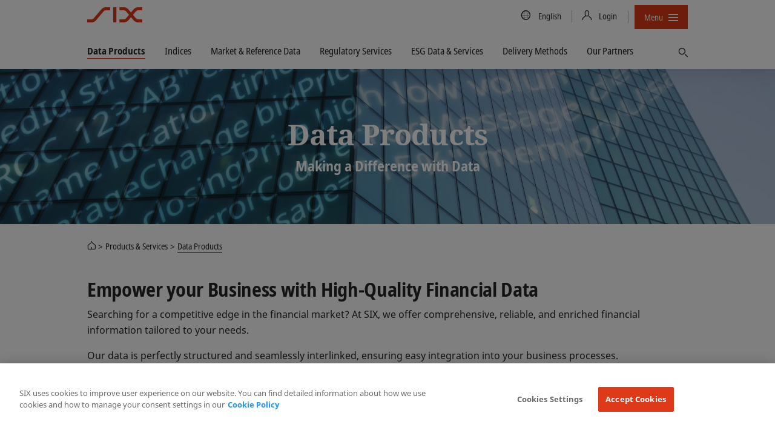

--- FILE ---
content_type: text/html; charset=utf-8
request_url: https://www.six-group.com/en/products-services/financial-information.html
body_size: 20881
content:
<!DOCTYPE html>
<html lang=en>
<head>
    <meta http-equiv="X-UA-Compatible" content="IE=edge">
    <meta charset="UTF-8">
    <meta name="viewport" content="width=device-width, initial-scale=1.0">
        <meta name="keywords" content="">
    <meta name="description" content="Explore financial data products and services to stay competitive in the market. Learn more about the financial information offering of SIX."/>
    <meta name="msvalidate.01" content="79B110B8D19EF701D2522A7B0C5B06CD"/>
    <meta property="og:title" content="Data Products and Services – Financial Information | SIX "/>
    <meta property="og:description" content="Explore financial data products and services to stay competitive in the market. Learn more about the financial information offering of SIX."/>
    <meta property="og:type" content="website"/>
    <meta property="og:url" content="https://www.six-group.com/en/products-services/financial-information.html"/>

    <meta property="og:image" content="https://www.six-group.com/dam/images/financial-information/hero/data-products.six-image.standard.1250.jpg"/>
    <meta property="og:site_name" content="SIX"/>
    <meta property="twitter:card" content="summary_large_image"/>
    <meta property="twitter:title" content="Data Products and Services – Financial Information | SIX "/>
    <meta property="twitter:description" content="Explore financial data products and services to stay competitive in the market. Learn more about the financial information offering of SIX."/>
    <meta property="twitter:url" content="https://www.six-group.com/en/products-services/financial-information.html"/>
    <meta property="twitter:image" content="https://www.six-group.com/dam/images/financial-information/hero/data-products.six-image.standard.1250.jpg"/>
    <meta property="twitter:site" content="@sixgroup">
    <meta name="apple-mobile-web-app-title" content="SIX"/>
    <meta name="application-name" content="SIX"/>

    <link rel="alternate" href="https://www.six-group.com/en/products-services/financial-information.html" hreflang="x-default"/>
        <link rel="alternate" href="https://www.six-group.com/en/products-services/financial-information.html" hreflang="en"/>
      <link rel="alternate" href="https://www.six-group.com/de/products-services/financial-information.html" hreflang="de"/>
      <link rel="icon" type="image/png" href="/etc/designs/ihcc/images/icons/favicon.png">
    <link rel="shortcut icon" type="image/png" href="/etc/designs/ihcc/images/icons/favicon.png">

    <link rel="preconnect" href="https://www.google-analytics.com/" crossorigin>
<link rel="preconnect" href="https://www.googletagmanager.com/" crossorigin>
<link rel="preconnect" href="https://cdn.cookielaw.org/" crossorigin>
<link rel="preconnect" href="https://assets.juicer.io/" crossorigin>
<link rel="preconnect" href="https://www.youtube.com/" crossorigin>

<link rel="preload" href="/etc/designs/sixwebv2/build/fonts/noto-sans-condensed/hinted-subset-NotoSans-Condensed.woff2" as="font" type="font/woff2" crossorigin="anonymous">
<link rel="preload" href="/etc/designs/sixwebv2/build/fonts/noto-sans-condensed/hinted-subset-NotoSans-CondensedBold.woff2" as="font" type="font/woff2" crossorigin="anonymous"><link rel="stylesheet" href="/etc/designs/sixwebv2/styles.min.ACSHASH06f5d3ddccd9baa77d333c3df57d8142.css" type="text/css">
<style>
  </style>
<script>
  window.six = window.six || {};
  window.six.cache = true;
  window.six.authorMode = !true;
  window.six.editMode = false;
  window.six.cookiePath = '/';
  window.six.locale = 'en';  
  window.six.presence = 'six';
  window.six.market = '';
  window.six.marketReferences = [];
  window.six.navigation = 'https://www.six-group.com/en/home.navigation.min.json';
  window.six.country = '';
  window.six.country2market = {  };
  window.six.country2language = { 
  };
</script>
<script>
  
  (function() {
    var REFERRER_PATH = 'six_referrer';
    window.six = window.six || {};
    window.six.referrer = window.sessionStorage.getItem(REFERRER_PATH);

    window.addEventListener("beforeunload", function() {
      window.sessionStorage.setItem(REFERRER_PATH, location.href);
    });
  })();
  
    (function () {
      var LOCAL_STORAGE_PATH = 'six_dataLayer_persist';
      var LOCAL_STORAGE_CONFIRMATION_PATH = 'six_dataLayer_confirmation_emitted';
      var CONTENT_OWNER_KEY = 'contentOwner';
      window.dataLayer = window.dataLayer || [];

      var objForDataLayer = {
        'pageCountry': six.country,
        'pageLanguage': six.locale,
        'contentType':'landingpage',
'contentOwner':'financial-information',
'businessTopic':'financial-information'
      };

      var objForDataLayerInMemory = JSON.parse(window.sessionStorage.getItem(LOCAL_STORAGE_PATH) || '{}');
      var hasTrackingFlagOn = false;
      var isTrackingConfirmationPage = false;

      if (hasTrackingFlagOn || isTrackingConfirmationPage) {
        var dataLayerKeys = Object.keys(objForDataLayer);
        var inMemoryKeys = Object.keys(objForDataLayerInMemory);
        inMemoryKeys.forEach(function(key) {
          if ((key === CONTENT_OWNER_KEY && isTrackingConfirmationPage) || dataLayerKeys.indexOf(key) === -1) {
            objForDataLayer[key] = objForDataLayerInMemory[key];
          }
        })
      }

      window.dataLayer.push(objForDataLayer);

      var isConfirmationEmitted = JSON.parse(window.sessionStorage.getItem(LOCAL_STORAGE_CONFIRMATION_PATH) || 'false');
      if (isTrackingConfirmationPage) {
        if (!isConfirmationEmitted) {
          document.addEventListener('DOMContentLoaded', function () {
            window.dataLayer.push({
              'event': 'formSubmitted',
              'status': 'success'
            });
            window.sessionStorage.setItem(LOCAL_STORAGE_CONFIRMATION_PATH, JSON.parse("true"));
          })
        }
      } else {
          window.sessionStorage.removeItem(LOCAL_STORAGE_CONFIRMATION_PATH);
      }

      window.sessionStorage.setItem(LOCAL_STORAGE_PATH, JSON.stringify(objForDataLayer));
    })();
</script>
<script type="text/plain" class="optanon-category-4">
                (function() {
                    var didInit = false;
                    function initMunchkin() {
                        if(didInit === false) {
                            didInit = true;
                            Munchkin.init('505-XNG-882', {"wsInfo":"hlRW"});
                        }
                    }
                    var s = document.createElement('script');
                    s.type = 'text/javascript';
                    s.async = true;
                    s.src = '//munchkin.marketo.net/munchkin.js';
                    s.onreadystatechange = function() {
                        if (this.readyState == 'complete' || this.readyState == 'loaded') {
                            initMunchkin();
                        }
                    };
                    s.onload = initMunchkin;
                    document.getElementsByTagName('head')[0].appendChild(s);
                })();
            </script>
        <script src="/etc.clientlibs/ihcc/libs/clientlibs-sixheadlibs.min.ACSHASH6093f7b0856b1a06de91c7e747019d1d.js"></script>
<title>Data Products and Services – Financial Information | SIX </title><!-- OneTrust Cookies Consent Notice start -->
<script src="https://cdn.cookielaw.org/scripttemplates/otSDKStub.js" data-language="en" type="text/javascript" charset="UTF-8" data-domain-script="b640ee04-b27e-4da0-bed3-9888c44b5a0e"></script>
<!-- OneTrust Cookies Consent Notice end --><meta name="google-site-verification" content="Srfus5SSArj0vw9sMTdU6D_DFN2GML-Q9MSgeC4SEZc" />
<meta name="facebook-domain-verification" content="ylgp9ai361usizdvt6e8mza03wmg4c" /><!-- Google Tag Manager -->
<script type="text/plain" class="optanon-category-4">
(function(w,d,s,l,i){w[l]=w[l]||[];w[l].push({'gtm.start':
new Date().getTime(),event:'gtm.js'});var f=d.getElementsByTagName(s)[0],
j=d.createElement(s),dl=l!='dataLayer'?'&l='+l:'';j.async=true;j.src=
'https://www.googletagmanager.com/gtm.js?id='+i+dl;
j.addEventListener('load', function() { setTimeout(function() { window.six.libs.eventEmitter.emit('six/ga/loaded'); }, 50); });
f.parentNode.insertBefore(j,f);
})(window,document,'script','dataLayer','GTM-P37XBZQ');
</script>
<!-- End Google Tag Manager --><link rel="canonical" href="https://www.six-group.com/en/products-services/financial-information.html"/>

    

<script type="application/ld+json">{"@context":"http://schema.org/","@type":"BreadcrumbList","itemListElement":[{"@type":"ListItem","name":"SIX","position":1,"item":"https://www.six-group.com/en/home.html"},{"@type":"ListItem","name":"Products & Services","position":2,"item":"https://www.six-group.com/en/products-services.html"},{"@type":"ListItem","name":"Data Products","position":3,"item":"https://www.six-group.com/en/products-services/financial-information.html"}]}</script>
</head>
<body>
  <div id="css">
    <script>document.getElementById('css').id='js';</script>
    <header>
    <nav class="navbar-corporate">
      <div class="nav-corporate-header">
        <div class="container">
          <div class=navbar-logo-wrapper>
            <a class="main-logo" href="https://www.six-group.com/en/home.html" target="_self"><picture>
      <img class="svg-icon" title="SIX" alt="SIX" srcset="/etc/designs/sixwebv2/build/images/logos/six-logo.svg" src="/etc/designs/sixwebv2/build/images/logos/six-logo.png" fetchpriority="high"/>
    </picture></a></div>
          <div class="nav-division-header">
  <ul>
    <li class="nav-division-header-search">
      



</li>
    <li class="nav-division-header-search">
      <button class="btn btn-icon-only search-toggle">
  <span class="search-toggle-open"> 
    <span class="fa sp-search"></span>
  </span> 
  <span class="search-toggle-close">
    <span> 
      <svg viewBox="0 0 16 16">
        <path d="M7.316 8L2.342 3.025 2 2.685 2.684 2l.34.342L8 7.316l4.975-4.974.34-.342.685.684-.342.34L8.684 8l4.974 4.975.342.34-.684.685-.34-.342L8 8.684l-4.975 4.974-.34.342L2 13.316l.342-.34L7.316 8z"></path>
      </svg>
    </span>
  </span> 
  <span class="sr-only">Find</span>
</button></li>
    <li class="nav-division-header-back">Back</li>
    <li class="nav-division-header-button" >
      <span>Menu</span>
      <span class="nav-division-header-icon">
        <span class="nav-division-header-icon-open">
          <svg viewBox="0 0 16 16">
            <path d="M0 7h16v2H0V7zm0-5h16v2H0V2zm0 10h16v2H0v-2z"></path>
          </svg>
        </span>
        <span class="nav-division-header-icon-close">
          <svg viewBox="0 0 16 16">
            <path d="M7.316 8L2.342 3.025 2 2.685 2.684 2l.34.342L8 7.316l4.975-4.974.34-.342.685.684-.342.34L8.684 8l4.974 4.975.342.34-.684.685-.34-.342L8 8.684l-4.975 4.974-.34.342L2 13.316l.342-.34L7.316 8z"></path>
          </svg>
        </span>
      </span>
    </li>
  </ul>
</div>
<div class="nav-util-block">
    <ul class="nav nav-meta">
        


<li>
    <a href="#" class="language-trigger">
        <span class="fa sp-global"></span>
        <span class="sr-only">Country/Language</span>
        <span class="language-label">English 
        </span>
    </a>
</li>
<li>
    <a href="#" class="login-trigger">
      <span class="fa sp-person-neutral"></span>
      <span class="login-trigger-label">Login</span>
    </a>
  </li>
<li>
                <button class="btn btn-compact nav-primary-menu-button js-open-nav-primary">
  <span>Menu</span>
  <span class="icon">
    <svg viewBox="0 0 16 16">
      <path d="M0 7h16v2H0V7zm0-5h16v2H0V2zm0 10h16v2H0v-2z"></path>
    </svg>
  </span>
</button>
</li>
        



</ul>
</div>
</div>
      </div>

      <div class="dependency-fullpage language-fullpage" data-js-select-dependency="">
        <div class="language-trigger-close-wrapper">
            <div class="container">
                <div class="explore-effect"></div>
            </div>
        </div>
        <div class="language-inner">
            <div class="container">
                <div class="explore-header">
                    <div class="container">
                        <button class="btn language-trigger fullpage-close">
              <span class="close-icon">
                <svg viewBox="0 0 16 16">
                  <path d="M7.316 8L2.342 3.025 2 2.685 2.684 2l.34.342L8 7.316l4.975-4.974.34-.342.685.684-.342.34L8.684 8l4.974 4.975.342.34-.684.685-.34-.342L8 8.684l-4.975 4.974-.34.342L2 13.316l.342-.34L7.316 8z"></path>
                </svg>
              </span>
                        </button>
                    </div>
                </div>

                <div class="row row_center">
                    <div class="column_3">
                                <select class="dependency-first-level">
                                    <option value="noregion" data-dependency-toggle="noregion"></option>
                                </select>
                            </div>
                        <div class="column_5">
                            <div class="six-heading--h6">Choose your language</div>
                            <ul class="dependency-display-level language-selector dependency-show">
                                        <li><a data-six-language="en" href="https://www.six-group.com/en/products-services/financial-information.html">English</a></li>
                                            <li><a data-six-language="de" href="https://www.six-group.com/de/products-services/financial-information.html">Deutsch</a></li>
                                            <li><a data-six-language="fr" href="https://www.six-group.com/fr/products-services/financial-information.html">Français</a></li>
                                            </ul>
                                </div>
                    </div>
            </div>
        </div>
    </div>
<div class="dependency-fullpage login-fullpage" data-js-select-dependency="">
    <div class="login-trigger-close-wrapper">
        <div class="container">
            <div class="explore-effect"></div>
        </div>
    </div>
    <div class="login-inner">
        <div class="container">
            <div class="explore-header">
                <div class="container">
                    <button class="btn login-trigger fullpage-close">
            <span class="close-icon">
              <svg viewBox="0 0 16 16">
                <path d="M7.316 8L2.342 3.025 2 2.685 2.684 2l.34.342L8 7.316l4.975-4.974.34-.342.685.684-.342.34L8.684 8l4.974 4.975.342.34-.684.685-.34-.342L8 8.684l-4.975 4.974-.34.342L2 13.316l.342-.34L7.316 8z"></path>
              </svg>
            </span>
                    </button>
                </div>
            </div>

            <div class="row ">
                <div class="column_4">
                        <div class="six-heading six-heading--h6">Select your Service</div>
                        <select class="dependency-second-level">
                            <option value="exchange-services" class=""
                                        data-dependency-reveal="exchange-services">Swiss Stock Exchange</option>
                            <option value="banking-services" class=""
                                        data-dependency-reveal="banking-services">Banking Services</option>
                            <option value="financial-information" class=""
                                        data-dependency-reveal="financial-information">Financial Information</option>
                            <option value="securities-services" class=""
                                        data-dependency-reveal="securities-services">Securities Services</option>
                            <option value="recruiting" class=""
                                        data-dependency-reveal="recruiting">Recruiting</option>
                            <option value="corporate" class=""
                                        data-dependency-reveal="corporate">Corporate</option>
                            </select>
                    </div>
                <div class="column_5">
                    <div class="six-heading six-heading--h6">Select your Login</div>
                    <div class="dependency-display-level" data-dependency-show="exchange-services">
                                        


    <div class="heading chapter_title ">Member Section (Swiss Exchange)</div>












<div class="button_link">
    <!-- Use download attribute: -->
            <a class="btn btn-header-standard btn-normal btn-secondary
                   btn-inline  " href="https://secure.six-swiss-exchange.com/member_section/login.html" target="_blank" rel="noopener noreferrer"><span class="fa sp-person-neutral"></span>
                <span class="screenreader">To the login page</span></a></div>



    <div class="heading chapter_title ">ASAP Automated Symbol Allocation Platform</div>












<div class="button_link">
    <!-- Use download attribute: -->
            <a class="btn btn-header-standard btn-normal btn-secondary
                   btn-inline  " href="https://asap.six-group.com/" target="_blank" rel="noopener noreferrer"><span class="fa sp-person-neutral"></span>
                <span class="screenreader">To the login page</span></a><!-- Use download attribute: -->
            <a class="btn btn-header-standard btn-normal btn-primary
                   btn-inline  " href="https://asap-test.six-group.com/" target="_blank" rel="noopener noreferrer"><span class="screenreader">Login (Test system)</span></a></div>



    <div class="heading chapter_title ">CONNEXOR® Reporting</div>












<div class="button_link">
    <!-- Use download attribute: -->
            <a class="btn btn-header-standard btn-normal btn-secondary
                   btn-inline  " href="https://ibc.six-swiss-exchange.com/" target="_blank" rel="noopener noreferrer"><span class="fa sp-person-neutral"></span>
                <span class="screenreader">To the login page</span></a></div>



    <div class="heading chapter_title ">Data Service Client Area</div>












<div class="button_link">
    <!-- Use download attribute: -->
            <a class="btn btn-header-standard btn-normal btn-secondary
                   btn-inline  " href="https://www.exfeed.com/" target="_blank" rel="noopener noreferrer"><span class="fa sp-person-neutral"></span>
                <span class="screenreader">To the login page</span></a></div>



    <div class="heading chapter_title ">IBE - Internet Based Events</div>












<div class="button_link">
    <!-- Use download attribute: -->
            <a class="btn btn-header-standard btn-normal btn-secondary
                   btn-inline  " href="https://connexor.six-group.com/ibe" target="_blank" rel="noopener noreferrer"><span class="fa sp-person-neutral"></span>
                <span class="screenreader">To the login page</span></a><!-- Use download attribute: -->
            <a class="btn btn-header-standard btn-normal btn-primary
                   btn-inline  " href="https://connexor-tst.np.six-group.com/ibe" target="_blank" rel="noopener noreferrer"><span class="screenreader">Login (Test system)</span></a></div>



    <div class="heading chapter_title ">IBT - Internet Based Terms</div>












<div class="button_link">
    <!-- Use download attribute: -->
            <a class="btn btn-header-standard btn-normal btn-secondary
                   btn-inline  " href="https://ibt.six-group.com/issuers/services/connexor/ibt2/login_en.html" target="_blank" rel="noopener noreferrer"><span class="fa sp-person-neutral"></span>
                <span class="screenreader">To the login page</span></a><!-- Use download attribute: -->
            <a class="btn btn-header-standard btn-normal btn-primary
                   btn-inline  " href="https://ibt-test.six-group.com/" target="_blank" rel="noopener noreferrer"><span class="screenreader">Login (Test system)</span></a></div>



    <div class="heading chapter_title ">IBT Editor - Internet Based Terms Editor</div>












<div class="button_link">
    <!-- Use download attribute: -->
            <a class="btn btn-header-standard btn-normal btn-secondary
                   btn-inline  " href="https://editor.derizone.com/editor/connexor.html" target="_blank" rel="noopener noreferrer"><span class="fa sp-person-neutral"></span>
                <span class="screenreader">To the login page</span></a><!-- Use download attribute: -->
            <a class="btn btn-header-standard btn-normal btn-primary
                   btn-inline  " href="https://editor-test.derizone.com/" target="_blank" rel="noopener noreferrer"><span class="screenreader">Login (Test system)</span></a></div>



    <div class="heading chapter_title ">Indices Data Center</div>












<div class="button_link">
    <!-- Use download attribute: -->
            <a class="btn btn-header-standard btn-normal btn-secondary
                   btn-inline  " href="https://indexdata.six-group.com/login" target="_blank" rel="noopener noreferrer"><span class="fa sp-person-neutral"></span>
                <span class="screenreader">To the login page</span></a></div>



    <div class="heading chapter_title ">Management Transactions</div>












<div class="button_link">
    <!-- Use download attribute: -->
            <a class="btn btn-header-standard btn-normal btn-secondary
                   btn-inline  " href="https://disclosure.six-exchange-regulation.com/obligations/management_transaction/ddeal/login_en.html" target="_blank" rel="noopener noreferrer"><span class="fa sp-person-neutral"></span>
                <span class="screenreader">To the login page</span></a></div>



    <div class="heading chapter_title ">Disclosure of Shareholdings</div>












<div class="button_link">
    <!-- Use download attribute: -->
            <a class="btn btn-header-light btn-normal btn-secondary
                   btn-inline  " href="https://disclosure.six-exchange-regulation.com/gui/" target="_blank" rel="noopener noreferrer"><span class="fa sp-person-neutral"></span>
                <span class="screenreader">To the login page</span></a></div>



    <div class="heading chapter_title ">Trade/Transaction Reporting</div>












<div class="button_link">
    <!-- Use download attribute: -->
            <a class="btn btn-header-standard btn-normal btn-secondary
                   btn-inline  " href="https://secure.six-swiss-exchange.com/member_section/reporting/obe-module-web/" target="_blank" rel="noopener noreferrer"><span class="fa sp-person-neutral"></span>
                <span class="screenreader">To the login page</span></a></div>
<hr/>
</div>
                                <div class="dependency-display-level" data-dependency-show="banking-services">
                                        


    <div class="heading chapter_title ">eBill Bank portal</div>












<div class="button_link">
    <!-- Use download attribute: -->
            <a class="btn btn-header-standard btn-normal btn-secondary
                   btn-inline  " href="https://billing.six-group.com/ebill-bank-portal/ui/" target="_blank" rel="noopener noreferrer"><span class="fa sp-person-neutral"></span>
                <span class="screenreader">To the login page</span></a><!-- Use download attribute: -->
            <a class="btn btn-header-red btn-normal btn-primary
                   btn-inline  " href="https://billing-xp.np.six-group.com/ebill-bank-portal/ui/" target="_blank" rel="noopener noreferrer"><span class="screenreader">Login (test system)</span></a></div>



    <div class="heading chapter_title ">Direct Debit (LSV) Bank portal</div>












<div class="button_link">
    <!-- Use download attribute: -->
            <a class="btn btn-header-standard btn-normal btn-secondary
                   btn-inline  " href="https://billing.six-group.com/directdebit-bank-portal" target="_blank" rel="noopener noreferrer"><span class="fa sp-person-neutral"></span>
                <span class="screenreader">To the login page</span></a></div>



    <div class="heading chapter_title ">Member Section eBill &amp; Direct Debit (LSV)</div>












<div class="button_link">
    <!-- Use download attribute: -->
            <a class="btn btn-header-standard btn-normal btn-secondary
                   btn-inline  " href="https://billing.six-group.com/private/" target="_blank" rel="noopener noreferrer"><span class="fa sp-person-neutral"></span>
                <span class="screenreader">To the login page</span></a></div>



    <div class="heading chapter_title ">payCOMweb for companies</div>












<div class="button_link">
    <!-- Use download attribute: -->
            <a class="btn btn-header-standard btn-normal btn-secondary
                   btn-inline  " href="https://billing.six-group.com/directdebit-customer-portal" target="_blank" rel="noopener noreferrer"><span class="fa sp-person-neutral"></span>
                <span class="screenreader">To the login page</span></a></div>



    <div class="heading chapter_title ">SIC Service Desk</div>












<div class="button_link">
    <!-- Use download attribute: -->
            <a class="btn btn-header-standard btn-normal btn-secondary
                   btn-inline  " href="https://web.banking-services.six-group.com/service-management/servicedesk/customer/portal/85" target="_blank" rel="noopener noreferrer"><span class="fa sp-person-neutral"></span>
                <span class="screenreader">To the login page</span></a></div>



    <div class="heading chapter_title ">Extranet Interbank Clearing</div>












<div class="button_link">
    <!-- Use download attribute: -->
            <a class="btn btn-header-standard btn-normal btn-secondary
                   btn-inline  " href="https://gate.sic.ch/cug" target="_blank" rel="noopener noreferrer"><span class="fa sp-person-neutral"></span>
                <span class="screenreader">To the login page</span></a></div>



    <div class="heading chapter_title ">SIC Web Portal (Production Environment)</div>















    <div class="heading paragraph_title ">RTGS and IP Service</div>












<div class="button_link">
    <!-- Use download attribute: -->
            <a class="btn btn-header-light btn-normal btn-secondary
                   btn-inline  " href="https://gate.sic.ch/chf/sicweb-portal/ui/" target="_blank" rel="noopener noreferrer"><span class="fa sp-person-neutral"></span>
                <span class="screenreader">Login via internet</span></a><!-- Use download attribute: -->
            <a class="btn btn-header-red btn-normal btn-primary
                   btn-inline  " href="https://gate-sic.six.ssfn.ch/chf/sicweb-portal/ui/" target="_blank" rel="noopener noreferrer"><span class="fa sp-person-neutral"></span>
                <span class="screenreader">Login via SSFN</span></a></div>



    <div class="heading chapter_title ">SIC Web Portal (Test Environments)</div>















    <div class="heading paragraph_title ">X1 / X-E (next release – test data)</div>












<div class="button_link">
    <!-- Use download attribute: -->
            <a class="btn btn-header-light btn-normal btn-secondary
                   btn-inline  " href="https://gate-x-e.np.sic.ch/chf/sicweb-portal/ui/" target="_blank" rel="noopener noreferrer"><span class="fa sp-person-neutral"></span>
                <span class="screenreader">Login via internet</span></a><!-- Use download attribute: -->
            <a class="btn btn-header-red btn-normal btn-primary
                   btn-inline  " href="https://gate-sic-etu.np.six.ssfn.ch/chf/sicweb-portal/ui/" target="_blank" rel="noopener noreferrer"><span class="fa sp-person-neutral"></span>
                <span class="screenreader">Login via SSFN</span></a></div>



    <div class="heading paragraph_title ">X1P / A-E (next release – prod data)</div>












<div class="button_link">
    <!-- Use download attribute: -->
            <a class="btn btn-header-light btn-normal btn-secondary
                   btn-inline  " href="https://gate-a-e.np.sic.ch/chf/sicweb-portal/ui/" target="_blank" rel="noopener noreferrer"><span class="fa sp-person-neutral"></span>
                <span class="screenreader">Login via internet</span></a><!-- Use download attribute: -->
            <a class="btn btn-header-red btn-normal btn-primary
                   btn-inline  " href="https://gate-sic-tst.np.six.ssfn.ch/chf/sicweb-portal/ui/" target="_blank" rel="noopener noreferrer"><span class="fa sp-person-neutral"></span>
                <span class="screenreader">Login via SSFN</span></a></div>



    <div class="heading paragraph_title ">X2 / X-P (current release – test data)</div>












<div class="button_link">
    <!-- Use download attribute: -->
            <a class="btn btn-header-light btn-normal btn-secondary
                   btn-inline  " href="https://gate-x-p.np.sic.ch/chf/sicweb-portal/ui/" target="_blank" rel="noopener noreferrer"><span class="fa sp-person-neutral"></span>
                <span class="screenreader">Login via internet</span></a><!-- Use download attribute: -->
            <a class="btn btn-header-red btn-normal btn-primary
                   btn-inline  " href="https://gate-sic-int.np.six.ssfn.ch/chf/sicweb-portal/ui/" target="_blank" rel="noopener noreferrer"><span class="fa sp-person-neutral"></span>
                <span class="screenreader">Login via SSFN</span></a></div>



    <div class="heading paragraph_title ">X2P / A-P (current release – prod data)</div>












<div class="button_link">
    <!-- Use download attribute: -->
            <a class="btn btn-header-light btn-normal btn-secondary
                   btn-inline  " href="https://gate-a-p.np.sic.ch/chf/sicweb-portal/ui/" target="_blank" rel="noopener noreferrer"><span class="fa sp-person-neutral"></span>
                <span class="screenreader">Login via internet</span></a><!-- Use download attribute: -->
            <a class="btn btn-header-red btn-normal btn-primary
                   btn-inline  " href="https://gate-sic-ppd.np.six.ssfn.ch/chf/sicweb-portal/ui/" target="_blank" rel="noopener noreferrer"><span class="fa sp-person-neutral"></span>
                <span class="screenreader">Login via SSFN</span></a></div>



    <div class="heading chapter_title ">euroSIC Web Portal (Production Environment)</div>












<div class="button_link">
    <!-- Use download attribute: -->
            <a class="btn btn-header-light btn-normal btn-secondary
                   btn-inline  " href="https://gate.sic.ch/eur/sicweb-portal/ui/" target="_blank" rel="noopener noreferrer"><span class="fa sp-person-neutral"></span>
                <span class="screenreader">Login via internet</span></a><!-- Use download attribute: -->
            <a class="btn btn-header-red btn-normal btn-primary
                   btn-inline  " href="https://gate-sic.six.ssfn.ch/eur/sicweb-portal/ui/" target="_blank" rel="noopener noreferrer"><span class="fa sp-person-neutral"></span>
                <span class="screenreader">Login via SSFN</span></a></div>



    <div class="heading chapter_title ">euroSIC Web Portal (Test Environments)</div>















    <div class="heading paragraph_title ">X1 / X-E (next release – test data)</div>












<div class="button_link">
    <!-- Use download attribute: -->
            <a class="btn btn-header-light btn-normal btn-secondary
                   btn-inline  " href="https://gate-x-e.np.sic.ch/eur/sicweb-portal/ui/" target="_blank" rel="noopener noreferrer"><span class="fa sp-person-neutral"></span>
                <span class="screenreader">Login via internet</span></a><!-- Use download attribute: -->
            <a class="btn btn-header-red btn-normal btn-primary
                   btn-inline  " href="https://gate-sic-etu.np.six.ssfn.ch/eur/sicweb-portal/ui/" target="_blank" rel="noopener noreferrer"><span class="fa sp-person-neutral"></span>
                <span class="screenreader">Login via SSFN</span></a></div>



    <div class="heading paragraph_title ">X1P / A-E (next release – prod data)</div>












<div class="button_link">
    <!-- Use download attribute: -->
            <a class="btn btn-header-light btn-normal btn-secondary
                   btn-inline  " href="https://gate-a-e.np.sic.ch/eur/sicweb-portal/ui/" target="_blank" rel="noopener noreferrer"><span class="fa sp-person-neutral"></span>
                <span class="screenreader">Login via internet</span></a><!-- Use download attribute: -->
            <a class="btn btn-header-red btn-normal btn-primary
                   btn-inline  " href="https://gate-sic-tst.np.six.ssfn.ch/eur/sicweb-portal/ui/" target="_blank" rel="noopener noreferrer"><span class="fa sp-person-neutral"></span>
                <span class="screenreader">Login via SSFN</span></a></div>



    <div class="heading paragraph_title ">X2 / X-P (current release – test data)</div>












<div class="button_link">
    <!-- Use download attribute: -->
            <a class="btn btn-header-light btn-normal btn-secondary
                   btn-inline  " href="https://gate-x-p.np.sic.ch/eur/sicweb-portal/ui/" target="_blank" rel="noopener noreferrer"><span class="fa sp-person-neutral"></span>
                <span class="screenreader">Login via internet</span></a><!-- Use download attribute: -->
            <a class="btn btn-header-red btn-normal btn-primary
                   btn-inline  " href="https://gate-sic-int.np.six.ssfn.ch/eur/sicweb-portal/ui/" target="_blank" rel="noopener noreferrer"><span class="fa sp-person-neutral"></span>
                <span class="screenreader">Login via SSFN</span></a></div>



    <div class="heading paragraph_title ">X2P / A-P (current release – prod data)</div>












<div class="button_link">
    <!-- Use download attribute: -->
            <a class="btn btn-header-light btn-normal btn-secondary
                   btn-inline  " href="https://gate-a-p.np.sic.ch/eur/sicweb-portal/ui/" target="_blank" rel="noopener noreferrer"><span class="fa sp-person-neutral"></span>
                <span class="screenreader">Login via internet</span></a><!-- Use download attribute: -->
            <a class="btn btn-header-red btn-normal btn-primary
                   btn-inline  " href="https://gate-sic-ppd.np.six.ssfn.ch/eur/sicweb-portal/ui/" target="_blank" rel="noopener noreferrer"><span class="fa sp-person-neutral"></span>
                <span class="screenreader">Login via SSFN</span></a></div>
<div  class="textimage ">
    <div class="">
                    <div><p><br> &nbsp;</p></div></div>
        </div>

</div>
                                <div class="dependency-display-level" data-dependency-show="financial-information">
                                        


    <div class="heading chapter_title ">Portal</div>












<div class="button_link">
    <!-- Use download attribute: -->
            <a class="btn btn-header-standard btn-normal btn-secondary
                   btn-inline  " href="https://portal.six-group.com" target="_blank" rel="noopener noreferrer"><span class="fa sp-person-neutral"></span>
                <span class="screenreader">To the login page</span></a></div>



    <div class="heading chapter_title ">Indices Data Center</div>












<div class="button_link">
    <!-- Use download attribute: -->
            <a class="btn btn-header-standard btn-normal btn-secondary
                   btn-inline  " href="https://indexdata.six-group.com/login" target="_blank" rel="noopener noreferrer"><span class="fa sp-person-neutral"></span>
                <span class="screenreader">To the login page</span></a></div>

</div>
                                <div class="dependency-display-level" data-dependency-show="securities-services">
                                        


    <div class="heading chapter_title ">Securities Services Private</div>












<div class="button_link">
    <!-- Use download attribute: -->
            <a class="btn btn-header-standard btn-normal btn-secondary
                   btn-inline  " href="https://sws.six-group.com/private/en/home.html" target="_blank" rel="noopener noreferrer"><span class="fa sp-person-neutral"></span>
                <span class="screenreader">To the login page</span></a></div>



    <div class="heading chapter_title ">Custody Cockpit</div>












<div class="button_link">
    <!-- Use download attribute: -->
            <a class="btn btn-header-standard btn-normal btn-secondary
                   btn-inline  " href="https://custody.six-group.com/cockpit/" target="_blank" rel="noopener noreferrer"><span class="fa sp-person-neutral"></span>
                <span class="screenreader">To the login page</span></a><!-- Use download attribute: -->
            <a class="btn btn-header-standard btn-normal btn-primary
                   btn-inline  " href="https://custody-etu.np.six-group.com/cockpit/" target="_blank" rel="noopener noreferrer"><span class="screenreader">Login (Test system)</span></a></div>



    <div class="heading chapter_title ">SIX SIS Web Services</div>












<div class="button_link">
    <!-- Use download attribute: -->
            <a class="btn btn-header-standard btn-normal btn-secondary
                   btn-inline  " href="https://sws.six-group.com" target="_blank" rel="noopener noreferrer"><span class="fa sp-person-neutral"></span>
                <span class="screenreader">To the login page</span></a><!-- Use download attribute: -->
            <a class="btn btn-header-standard btn-normal btn-primary
                   btn-inline  " href="https://sws-etu.np.six-group.com" target="_blank" rel="noopener noreferrer"><span class="screenreader">Login (Test system)</span></a></div>



    <div class="heading chapter_title ">Clearing</div>















    <div class="heading paragraph_title ">SIX Clearing Platform</div>












<div class="button_link">
    <!-- Use download attribute: -->
            <a class="btn btn-header-standard btn-normal btn-secondary
                   btn-inline  " href="https://clearing.six-group.com/cockpit" target="_blank" rel="noopener noreferrer"><span class="fa sp-person-neutral"></span>
                <span class="screenreader">To the login page</span></a><!-- Use download attribute: -->
            <a class="btn btn-header-standard btn-normal btn-primary
                   btn-inline  " href="https://clearing-etu.np.six-group.com/cockpit" target="_blank" rel="noopener noreferrer"><span class="screenreader">Login (Test system)</span></a></div>



    <div class="heading paragraph_title ">Member Section</div>












<div class="button_link">
    <!-- Use download attribute: -->
            <a class="btn btn-header-standard btn-normal btn-secondary
                   btn-inline  " href="https://clearing.six-group.com/member-section/en/home.html" target="_blank" rel="noopener noreferrer"><span class="fa sp-person-neutral"></span>
                <span class="screenreader">To the login page</span></a></div>



    <div class="heading chapter_title ">Repo Participant Section</div>












<div class="button_link">
    <!-- Use download attribute: -->
            <a class="btn btn-header-standard btn-normal btn-secondary
                   btn-inline  " href="https://secure.six-repo.com" target="_blank" rel="noopener noreferrer"><span class="fa sp-person-neutral"></span>
                <span class="screenreader">To the login page</span></a></div>



    <div class="heading chapter_title ">Triparty Agent</div>















    <div class="heading paragraph_title ">Collateral Cockpit</div>












<div class="button_link">
    <!-- Use download attribute: -->
            <a class="btn btn-header-standard btn-normal btn-secondary
                   btn-inline  " href="https://collateral-cockpit.six-group.com" target="_blank" rel="noopener noreferrer"><span class="fa sp-person-neutral"></span>
                <span class="screenreader">To the login page</span></a><!-- Use download attribute: -->
            <a class="btn btn-header-standard btn-normal btn-primary
                   btn-inline  " href="https://collateral-cockpit-etu.np.six-group.com" target="_blank" rel="noopener noreferrer"><span class="screenreader">Login (Test system)</span></a></div>



    <div class="heading paragraph_title ">Member Section</div>












<div class="button_link">
    <!-- Use download attribute: -->
            <a class="btn btn-header-standard btn-normal btn-secondary
                   btn-inline  " href="https://triparty-agent.six-group.com/member-section/en/home.html" target="_blank" rel="noopener noreferrer"><span class="fa sp-person-neutral"></span>
                <span class="screenreader">To the login page</span></a></div>

</div>
                                <div class="dependency-display-level" data-dependency-show="recruiting">
                                        


    <div class="heading chapter_title ">e-Recruiting (SAP SuccessFactors)</div>












<div class="button_link">
    <!-- Use download attribute: -->
            <a class="btn btn-header-standard btn-normal btn-secondary
                   btn-inline  " href="https://career5.successfactors.eu/career?career_company=sixgroupse&amp;amp;lang=en_UK&amp;amp;company=sixgroupse&amp;amp;site=&amp;amp;loginFlowRequired=true" target="_self"><span class="fa sp-person-neutral"></span>
                <span class="screenreader">To the login page</span></a></div>

</div>
                                <div class="dependency-display-level" data-dependency-show="corporate">
                                        


    <div class="heading chapter_title ">Brand Identity Portal</div>












<div class="button_link">
    <!-- Use download attribute: -->
            <a class="btn btn-header-standard btn-normal btn-secondary
                   btn-inline  " href="https://bip.six-group.com/" target="_self"><span class="fa sp-person-neutral"></span>
                <span class="screenreader">To the login page</span></a></div>



    <div class="heading chapter_title ">Procurement Portal (eTender)</div>












<div class="button_link">
    <!-- Use download attribute: -->
            <a class="btn btn-header-standard btn-normal btn-secondary
                   btn-inline  " href="https://six.tendertracker.ch" target="_self"><span class="fa sp-person-neutral"></span>
                <span class="screenreader">To the login page</span></a></div>

</div>
                                </div>
            </div>
        </div>
    </div>
</div>
<nav class="nav-primary js-nav-primary nav-primary--stage-one">
    <div class="nav-primary-inner">
        <div class="nav-primary-header">
            <div class="container">
                <button class="btn btn-close js-close-nav-primary">
                    <span class="close-icon">
                      <svg viewBox="0 0 16 16">
                        <path d="M7.316 8L2.342 3.025 2 2.685 2.684 2l.34.342L8 7.316l4.975-4.974.34-.342.685.684-.342.34L8.684 8l4.974 4.975.342.34-.684.685-.34-.342L8 8.684l-4.975 4.974-.34.342L2 13.316l.342-.34L7.316 8z"></path>
                      </svg>
                    </span>
                </button>
            </div>
        </div>

        <div class="nav-primary-content">
            <div class="container">
                <div class="row">
                    <div class="column-level-1 column-level-1-first nav-primary-content-list nav-primary-content-list-business column_9">
                        <div class="column-level-1-inner">
                            <div class="title-mainlist">
                                <a href="https://www.six-group.com/en/products-services.html">Products & Services</a></div>
                            <div class="row">
                                <div class="column_4 nav-primary-content-list-column">
                                        <i class="fa fa-2x sp-flag-switzerland"></i>
                                        <div class="title-sublist ">
                                            <a href="https://www.six-group.com/en/products-services/the-swiss-stock-exchange.html">
                                                <span class="title">SIX Swiss Exchange </span>
                                            </a>
                                        </div>
                                        <ul class="list-default">
                                            <li>
                                                    <a href="https://www.six-group.com/en/products-services/the-swiss-stock-exchange/listing.html">
                                                        <span class="title">Listing</span>
                                                    </a>
                                                </li>
                                            <li>
                                                    <a href="https://www.six-group.com/en/products-services/the-swiss-stock-exchange/trading.html">
                                                        <span class="title">Trading</span>
                                                    </a>
                                                </li>
                                            <li>
                                                    <a href="https://www.six-group.com/en/products-services/the-swiss-stock-exchange/market-data.html">
                                                        <span class="title">Market Data</span>
                                                    </a>
                                                </li>
                                            <li>
                                                    <a href="https://www.six-group.com/en/products-services/the-swiss-stock-exchange/education.html">
                                                        <span class="title">Education</span>
                                                    </a>
                                                </li>
                                            </ul>
                                    </div>
                                <div class="column_4 nav-primary-content-list-column">
                                        <i class="fa fa-2x sp-service-center"></i>
                                        <div class="title-sublist ">
                                            <a href="https://www.six-group.com/en/products-services/securities-services.html">
                                                <span class="title">Securities Services</span>
                                            </a>
                                        </div>
                                        <ul class="list-default">
                                            <li>
                                                    <a href="https://www.six-group.com/en/products-services/securities-services/clearing.html">
                                                        <span class="title">Clearing Services</span>
                                                    </a>
                                                </li>
                                            <li>
                                                    <a href="https://www.six-group.com/en/products-services/securities-services/settlement-and-custody.html">
                                                        <span class="title">Settlement and Custody</span>
                                                    </a>
                                                </li>
                                            <li>
                                                    <a href="https://www.six-group.com/en/products-services/securities-services/securities-finance.html">
                                                        <span class="title">Securities Finance</span>
                                                    </a>
                                                </li>
                                            <li>
                                                    <a href="https://www.six-group.com/en/products-services/securities-services/tax-services.html">
                                                        <span class="title">Tax Services</span>
                                                    </a>
                                                </li>
                                            <li>
                                                    <a href="https://www.six-group.com/en/products-services/securities-services/trade-repository.html">
                                                        <span class="title">Trade Repository</span>
                                                    </a>
                                                </li>
                                            <li>
                                                    <a href="https://www.six-group.com/en/products-services/securities-services/download-center.html">
                                                        <span class="title">Download Center</span>
                                                    </a>
                                                </li>
                                            </ul>
                                    </div>
                                <div class="column_4 nav-primary-content-list-column">
                                        <i class="fa fa-2x sp-bar-chart"></i>
                                        <div class="title-sublist active">
                                            <a href="https://www.six-group.com/en/products-services/financial-information.html">
                                                <span class="title">Data Products</span>
                                            </a>
                                        </div>
                                        <ul class="list-default">
                                            <li>
                                                    <a href="https://www.six-group.com/en/products-services/financial-information/indices.html">
                                                        <span class="title">Indices</span>
                                                    </a>
                                                </li>
                                            <li>
                                                    <a href="https://www.six-group.com/en/products-services/financial-information/market-reference-data.html">
                                                        <span class="title">Market &amp; Reference Data</span>
                                                    </a>
                                                </li>
                                            <li>
                                                    <a href="https://www.six-group.com/en/products-services/financial-information/regulatory-services.html">
                                                        <span class="title">Regulatory Services</span>
                                                    </a>
                                                </li>
                                            <li>
                                                    <a href="https://www.six-group.com/en/products-services/financial-information/esg-data.html">
                                                        <span class="title">ESG Data &amp; Services</span>
                                                    </a>
                                                </li>
                                            <li>
                                                    <a href="https://www.six-group.com/en/products-services/financial-information/delivery-methods.html">
                                                        <span class="title">Delivery Methods</span>
                                                    </a>
                                                </li>
                                            <li>
                                                    <a href="https://www.six-group.com/en/products-services/financial-information/partners.html">
                                                        <span class="title">Our Partners</span>
                                                    </a>
                                                </li>
                                            </ul>
                                    </div>
                                </div>
                            <div class="row">
                                <div class="column_4 nav-primary-content-list-column">
                                        <i class="fa fa-2x sp-international-connectivity"></i>
                                        <div class="title-sublist ">
                                            <a href="https://www.six-group.com/en/products-services/spanish-stock-exchange.html">
                                                <span class="title">BME Exchange</span>
                                            </a>
                                        </div>
                                        <ul class="list-default">
                                            </ul>
                                    </div>
                                <div class="column_4 nav-primary-content-list-column">
                                        <i class="fa fa-2x sp-bank"></i>
                                        <div class="title-sublist ">
                                            <a href="https://www.six-group.com/en/products-services/banking-services.html">
                                                <span class="title">Banking Services</span>
                                            </a>
                                        </div>
                                        <ul class="list-default">
                                            <li>
                                                    <a href="https://www.six-group.com/en/products-services/banking-services/billing-and-payments.html">
                                                        <span class="title">Billing &amp; Payments</span>
                                                    </a>
                                                </li>
                                            <li>
                                                    <a href="https://www.six-group.com/en/products-services/banking-services/debit-services.html">
                                                        <span class="title">Debit Services</span>
                                                    </a>
                                                </li>
                                            <li>
                                                    <a href="https://www.six-group.com/en/products-services/banking-services/bancomat-services.html">
                                                        <span class="title">Bancomat Services</span>
                                                    </a>
                                                </li>
                                            <li>
                                                    <a href="https://www.six-group.com/en/products-services/banking-services/blink.html">
                                                        <span class="title">Open Banking</span>
                                                    </a>
                                                </li>
                                            <li>
                                                    <a href="https://www.six-group.com/en/products-services/banking-services/interbank-clearing.html">
                                                        <span class="title">Interbank Clearing</span>
                                                    </a>
                                                </li>
                                            <li>
                                                    <a href="https://www.six-group.com/en/products-services/banking-services/payment-standardization.html">
                                                        <span class="title">Payment Standardization</span>
                                                    </a>
                                                </li>
                                            <li>
                                                    <a href="https://www.six-group.com/en/products-services/banking-services/data-ai.html">
                                                        <span class="title">Data Analytics &amp; AI</span>
                                                    </a>
                                                </li>
                                            <li>
                                                    <a href="https://www.six-group.com/en/products-services/banking-services/our-purpose.html">
                                                        <span class="title">Our Purpose</span>
                                                    </a>
                                                </li>
                                            </ul>
                                    </div>
                                <div class="column_4 nav-primary-content-list-column">
                                        <i class="fa fa-2x sp-diversify"></i>
                                        <div class="title-sublist ">
                                            <a href="https://www.six-group.com/en/products-services/specialized-offerings.html">
                                                <span class="title">Specialized Offerings</span>
                                            </a>
                                        </div>
                                        <ul class="list-default">
                                            <li>
                                                    <a href="https://www.six-group.com/en/products-services/specialized-offerings/conventionpoint.html">
                                                        <span class="title">SIX ConventionPoint</span>
                                                    </a>
                                                </li>
                                            <li>
                                                    <a href="https://www.six-group.com/en/products-services/specialized-offerings/finanzmuseum.html">
                                                        <span class="title">Swiss Finance Museum</span>
                                                    </a>
                                                </li>
                                            <li>
                                                    <a href="https://www.six-group.com/en/products-services/specialized-offerings/terravis.html">
                                                        <span class="title">Terravis</span>
                                                    </a>
                                                </li>
                                            <li>
                                                    <a href="https://www.six-group.com/en/products-services/specialized-offerings/trading-solutions.html">
                                                        <span class="title">Trading Solutions</span>
                                                    </a>
                                                </li>
                                            <li>
                                                    <a href="https://www.six-group.com/en/products-services/specialized-offerings/six-developer-portal.html">
                                                        <span class="title">SIX Developer Portal</span>
                                                    </a>
                                                </li>
                                            </ul>
                                    </div>
                                </div>
                        </div>
                    </div>
                    <div class="column-level-1 nav-primary-content-list nav-primary-content-list-about column_3">
                        <div class="column-level-1-inner">
                            <div class="title-mainlist">
                                <a class="main-logo" href="https://www.six-group.com/en/home.html" target="_self"><picture>
      <img class="svg-icon" title="SIX" alt="SIX" srcset="/etc/designs/sixwebv2/build/images/logos/six-logo.svg" src="/etc/designs/sixwebv2/build/images/logos/six-logo.png" fetchpriority="high"/>
    </picture></a></div>
                            <ul class="list-default">
                                <li>
                                        <a href="https://www.six-group.com/en/company.html">
                                            <span class="title">Company</span>
                                        </a>
                                    </li>
                                <li>
                                        <a href="https://www.six-group.com/en/newsroom.html">
                                            <span class="title">Newsroom</span>
                                        </a>
                                    </li>
                                <li>
                                        <a href="https://www.six-group.com/en/blog.html">
                                            <span class="title">Blog</span>
                                        </a>
                                    </li>
                                <li>
                                        <a href="https://www.six-group.com/en/company/events.html">
                                            <span class="title">Events</span>
                                        </a>
                                    </li>
                                <li>
                                        <a href="https://www.six-group.com/en/careers.html">
                                            <span class="title">Careers</span>
                                        </a>
                                    </li>
                                <li>
                                        <a href="https://www.six-group.com/en/company/sustainability.html">
                                            <span class="title">Sustainability </span>
                                        </a>
                                    </li>
                                <li class="link-contact ">
                                    <a href="https://www.six-group.com/en/contacts.html">
                                        <span class="title">Contacts</span>
                                    </a>
                                </li>
                            </ul>
                        </div>
                    </div>
                </div>
            </div>
        </div>
    </div>
</nav>
</nav>

    <nav class="nav-primary-mobile js-nav-primary-mobile">
        <div class="nav-primary-mobile-inner">
            <div class="nav-primary-mobile-header">
                <div class="container">
                    <a class="main-logo" href="https://www.six-group.com/en/home.html" target="_self"><picture>
      <img class="svg-icon" title="SIX" alt="SIX" srcset="/etc/designs/sixwebv2/build/images/logos/six-logo.svg" src="/etc/designs/sixwebv2/build/images/logos/six-logo.png" fetchpriority="high"/>
    </picture></a><a href="#" class="btn-close js-close-nav-primary">
                        <span class="btn-close-text">
                          Menu</span>
                        <span class="btn-close-icon">
                          <svg viewBox="0 0 16 16">
                            <path d="M7.316 8L2.342 3.025 2 2.685 2.684 2l.34.342L8 7.316l4.975-4.974.34-.342.685.684-.342.34L8.684 8l4.974 4.975.342.34-.684.685-.34-.342L8 8.684l-4.975 4.974-.34.342L2 13.316l.342-.34L7.316 8z"></path>
                          </svg>
                        </span>
                    </a>
                </div>
            </div>

            <div class="nav-primary-mobile-content">
                <div class="container">
                    <ul class="nav-level-1">
                        <li class="nav-primary-mobile__root-element active">
                            <a href="https://www.six-group.com/en/products-services/financial-information.html">
                                    <span class="title">Data Products</span>
                                </a>
                            <ul class="nav-subnav nav-level-2">
                                <li >
                                        <a href="https://www.six-group.com/en/products-services/financial-information/indices.html">
                                            <span class="title">Indices</span>
                                        </a>
                                        </li>
                                <li >
                                        <a href="https://www.six-group.com/en/products-services/financial-information/market-reference-data.html">
                                            <span class="title">Market &amp; Reference Data</span>
                                        </a>
                                        <ul class="nav-subnav nav-level-3">
                                                <li >
                                                        <a href="https://www.six-group.com/en/products-services/financial-information/market-reference-data/reference-data.html">
                                                            <span class="title">Reference Data</span>
                                                        </a>
                                                        </li>
                                                <li >
                                                        <a href="https://www.six-group.com/en/products-services/financial-information/market-reference-data/corporate-actions-data.html">
                                                            <span class="title">Corporate Actions Data</span>
                                                        </a>
                                                        </li>
                                                <li >
                                                        <a href="https://www.six-group.com/en/products-services/financial-information/market-reference-data/global-market-data.html">
                                                            <span class="title">Pricing Data</span>
                                                        </a>
                                                        <ul class="nav-subnav nav-level-4">
                                                                <li >
                                                                    <a href="https://www.six-group.com/en/products-services/financial-information/market-reference-data/global-market-data.html">
                                                                        <span class="title">Overview&nbsp;Pricing Data</span>
                                                                    </a>
                                                                </li>
                                                                <li >
                                                                        <a href="https://www.six-group.com/en/products-services/financial-information/market-reference-data/global-market-data/price-source-inventory.html">
                                                                            <span class="title">Price Source Inventory</span>
                                                                        </a>
                                                                    </li>
                                                                <li >
                                                                        <a href="https://www.six-group.com/en/products-services/financial-information/market-reference-data/global-market-data/tick-data.html">
                                                                            <span class="title">Tick Data</span>
                                                                        </a>
                                                                    </li>
                                                                <li >
                                                                        <a href="https://www.six-group.com/en/products-services/financial-information/market-reference-data/global-market-data/evaluated-pricing.html">
                                                                            <span class="title">Evaluated Pricing Service</span>
                                                                        </a>
                                                                    </li>
                                                                </ul>
                                                        </li>
                                                <li >
                                                        <a href="https://www.six-group.com/en/products-services/financial-information/market-reference-data/fixed-income-data.html">
                                                            <span class="title">Fixed Income Data</span>
                                                        </a>
                                                        </li>
                                                <li >
                                                        <a href="https://www.six-group.com/en/products-services/financial-information/market-reference-data/fund-data.html">
                                                            <span class="title">Fund Data</span>
                                                        </a>
                                                        </li>
                                                <li >
                                                        <a href="https://www.six-group.com/en/products-services/financial-information/market-reference-data/crypto-asset-data.html">
                                                            <span class="title">Crypto Asset Data</span>
                                                        </a>
                                                        </li>
                                                <li >
                                                        <a href="https://www.six-group.com/en/products-services/financial-information/market-reference-data/data-standards.html">
                                                            <span class="title">Financial Data Standards</span>
                                                        </a>
                                                        </li>
                                                </ul>
                                            <ul class="breadcrumbs breadcrumbs-white">
                                                <li><a href="https://www.six-group.com/en/home.html">SIX</a></li>
                                                    <li><a href="https://www.six-group.com/en/products-services.html">Products & Services</a></li>
                                                    <li><a href="https://www.six-group.com/en/products-services/financial-information.html">Data Products</a></li>
                                                    </ul>
                                        </li>
                                <li >
                                        <a href="https://www.six-group.com/en/products-services/financial-information/regulatory-services.html">
                                            <span class="title">Regulatory Services</span>
                                        </a>
                                        <ul class="nav-subnav nav-level-3">
                                                <li >
                                                        <a href="https://www.six-group.com/en/products-services/financial-information/regulatory-services/tax-and-compliance.html">
                                                            <span class="title">Tax and Compliance</span>
                                                        </a>
                                                        <ul class="nav-subnav nav-level-4">
                                                                <li >
                                                                    <a href="https://www.six-group.com/en/products-services/financial-information/regulatory-services/tax-and-compliance.html">
                                                                        <span class="title">Overview&nbsp;Tax and Compliance</span>
                                                                    </a>
                                                                </li>
                                                                <li >
                                                                        <a href="https://www.six-group.com/en/products-services/financial-information/regulatory-services/tax-and-compliance/sanctioned-securities-monitoring-service.html">
                                                                            <span class="title">Sanctioned Securities Monitoring Service</span>
                                                                        </a>
                                                                    </li>
                                                                <li >
                                                                        <a href="https://www.six-group.com/en/products-services/financial-information/regulatory-services/tax-and-compliance/irs-871-m.html">
                                                                            <span class="title">IRS 871(m)</span>
                                                                        </a>
                                                                    </li>
                                                                <li >
                                                                        <a href="https://www.six-group.com/en/products-services/financial-information/regulatory-services/tax-and-compliance/facta-compliance.html">
                                                                            <span class="title">FATCA Compliance</span>
                                                                        </a>
                                                                    </li>
                                                                <li >
                                                                        <a href="https://www.six-group.com/en/products-services/financial-information/regulatory-services/tax-and-compliance/financial-transaction-taxes.html">
                                                                            <span class="title">Financial Transaction Tax</span>
                                                                        </a>
                                                                    </li>
                                                                <li >
                                                                        <a href="https://www.six-group.com/en/products-services/financial-information/regulatory-services/tax-and-compliance/domestic-tax-packages.html">
                                                                            <span class="title">Domestic Tax Packages</span>
                                                                        </a>
                                                                    </li>
                                                                <li >
                                                                        <a href="https://www.six-group.com/en/products-services/financial-information/regulatory-services/tax-and-compliance/sicam-2-0.html">
                                                                            <span class="title">SICAM 2.0</span>
                                                                        </a>
                                                                    </li>
                                                                <li >
                                                                        <a href="https://www.six-group.com/en/products-services/financial-information/regulatory-services/tax-and-compliance/basel.html">
                                                                            <span class="title">Basel Data Service</span>
                                                                        </a>
                                                                    </li>
                                                                </ul>
                                                        </li>
                                                <li >
                                                        <a href="https://www.six-group.com/en/products-services/financial-information/regulatory-services/investor-protection.html">
                                                            <span class="title">Investor Protection Services</span>
                                                        </a>
                                                        <ul class="nav-subnav nav-level-4">
                                                                <li >
                                                                    <a href="https://www.six-group.com/en/products-services/financial-information/regulatory-services/investor-protection.html">
                                                                        <span class="title">Overview&nbsp;Investor Protection Services</span>
                                                                    </a>
                                                                </li>
                                                                <li >
                                                                        <a href="https://www.six-group.com/en/products-services/financial-information/regulatory-services/investor-protection/priip-kids-service.html">
                                                                            <span class="title">PRIIPs Service</span>
                                                                        </a>
                                                                    </li>
                                                                <li >
                                                                        <a href="https://www.six-group.com/en/products-services/financial-information/regulatory-services/investor-protection/mifid-investor-protection.html">
                                                                            <span class="title">MiFID II </span>
                                                                        </a>
                                                                    </li>
                                                                <li >
                                                                        <a href="https://www.six-group.com/en/products-services/financial-information/regulatory-services/investor-protection/finsa.html">
                                                                            <span class="title">Financial Services Act (FinSA)</span>
                                                                        </a>
                                                                    </li>
                                                                <li >
                                                                        <a href="https://www.six-group.com/en/products-services/financial-information/regulatory-services/investor-protection/product-risk-indicator-pri.html">
                                                                            <span class="title">Product Risk Indicator (PRI)</span>
                                                                        </a>
                                                                    </li>
                                                                <li >
                                                                        <a href="https://www.six-group.com/en/products-services/financial-information/regulatory-services/investor-protection/aifmd-data-services.html">
                                                                            <span class="title">AIFMD</span>
                                                                        </a>
                                                                    </li>
                                                                <li >
                                                                        <a href="https://www.six-group.com/en/products-services/financial-information/regulatory-services/investor-protection/solvency-data-service.html">
                                                                            <span class="title">Solvency II</span>
                                                                        </a>
                                                                    </li>
                                                                </ul>
                                                        </li>
                                                <li >
                                                        <a href="https://www.six-group.com/en/products-services/financial-information/regulatory-services/reporting-services.html">
                                                            <span class="title">Reporting Services</span>
                                                        </a>
                                                        <ul class="nav-subnav nav-level-4">
                                                                <li >
                                                                    <a href="https://www.six-group.com/en/products-services/financial-information/regulatory-services/reporting-services.html">
                                                                        <span class="title">Overview&nbsp;Reporting Services</span>
                                                                    </a>
                                                                </li>
                                                                <li >
                                                                        <a href="https://www.six-group.com/en/products-services/financial-information/regulatory-services/reporting-services/central-securities-depositories-regulation.html">
                                                                            <span class="title">CSDR Data Service</span>
                                                                        </a>
                                                                    </li>
                                                                <li >
                                                                        <a href="https://www.six-group.com/en/products-services/financial-information/regulatory-services/reporting-services/sftr-data-service.html">
                                                                            <span class="title">SFTR Data Service</span>
                                                                        </a>
                                                                    </li>
                                                                <li >
                                                                        <a href="https://www.six-group.com/en/products-services/financial-information/regulatory-services/reporting-services/crs-aeoi.html">
                                                                            <span class="title">CRS &amp; AEoI</span>
                                                                        </a>
                                                                    </li>
                                                                </ul>
                                                        </li>
                                                <li >
                                                        <a href="https://www.six-group.com/en/products-services/financial-information/regulatory-services/esg-regrisk-management.html">
                                                            <span class="title">ESG RegRisk Management</span>
                                                        </a>
                                                        </li>
                                                </ul>
                                            <ul class="breadcrumbs breadcrumbs-white">
                                                <li><a href="https://www.six-group.com/en/home.html">SIX</a></li>
                                                    <li><a href="https://www.six-group.com/en/products-services.html">Products & Services</a></li>
                                                    <li><a href="https://www.six-group.com/en/products-services/financial-information.html">Data Products</a></li>
                                                    </ul>
                                        </li>
                                <li >
                                        <a href="https://www.six-group.com/en/products-services/financial-information/esg-data.html">
                                            <span class="title">ESG Data &amp; Services</span>
                                        </a>
                                        <ul class="nav-subnav nav-level-3">
                                                <li >
                                                        <a href="https://www.six-group.com/en/products-services/financial-information/esg-data/esg-regrisk-management.html">
                                                            <span class="title">ESG RegRisk Management</span>
                                                        </a>
                                                        </li>
                                                <li >
                                                        <a href="https://www.six-group.com/en/products-services/financial-information/esg-data/esg-data-hub.html">
                                                            <span class="title">ESG Data Hub</span>
                                                        </a>
                                                        </li>
                                                <li >
                                                        <a href="https://www.six-group.com/en/products-services/financial-information/esg-data/indices-esg.html">
                                                            <span class="title">ESG Indices</span>
                                                        </a>
                                                        </li>
                                                </ul>
                                            <ul class="breadcrumbs breadcrumbs-white">
                                                <li><a href="https://www.six-group.com/en/home.html">SIX</a></li>
                                                    <li><a href="https://www.six-group.com/en/products-services.html">Products & Services</a></li>
                                                    <li><a href="https://www.six-group.com/en/products-services/financial-information.html">Data Products</a></li>
                                                    </ul>
                                        </li>
                                <li >
                                        <a href="https://www.six-group.com/en/products-services/financial-information/delivery-methods.html">
                                            <span class="title">Delivery Methods</span>
                                        </a>
                                        <ul class="nav-subnav nav-level-3">
                                                <li >
                                                        <a href="https://www.six-group.com/en/products-services/financial-information/delivery-methods/api.html">
                                                            <span class="title">APIs</span>
                                                        </a>
                                                        <ul class="nav-subnav nav-level-4">
                                                                <li >
                                                                    <a href="https://www.six-group.com/en/products-services/financial-information/delivery-methods/api.html">
                                                                        <span class="title">Overview&nbsp;APIs</span>
                                                                    </a>
                                                                </li>
                                                                <li >
                                                                        <a href="https://www.six-group.com/en/products-services/financial-information/delivery-methods/api/web.html">
                                                                            <span class="title">Web API</span>
                                                                        </a>
                                                                    </li>
                                                                <li >
                                                                        <a href="https://www.six-group.com/en/products-services/financial-information/delivery-methods/api/bulk.html">
                                                                            <span class="title">Bulk API </span>
                                                                        </a>
                                                                    </li>
                                                                <li >
                                                                        <a href="https://www.six-group.com/en/products-services/financial-information/delivery-methods/api/mdf.html">
                                                                            <span class="title">Market Data Feed</span>
                                                                        </a>
                                                                    </li>
                                                                </ul>
                                                        </li>
                                                <li >
                                                        <a href="https://www.six-group.com/en/products-services/financial-information/delivery-methods/display.html">
                                                            <span class="title">Display - SIX iD</span>
                                                        </a>
                                                        <ul class="nav-subnav nav-level-4">
                                                                <li >
                                                                    <a href="https://www.six-group.com/en/products-services/financial-information/delivery-methods/display.html">
                                                                        <span class="title">Overview&nbsp;Display - SIX iD</span>
                                                                    </a>
                                                                </li>
                                                                <li >
                                                                        <a href="https://www.six-group.com/en/products-services/financial-information/delivery-methods/display/sixid-demo.html">
                                                                            <span class="title">SIX iD Demo</span>
                                                                        </a>
                                                                    </li>
                                                                </ul>
                                                        </li>
                                                <li >
                                                        <a href="https://www.six-group.com/en/products-services/financial-information/delivery-methods/files.html">
                                                            <span class="title">Files</span>
                                                        </a>
                                                        <ul class="nav-subnav nav-level-4">
                                                                <li >
                                                                    <a href="https://www.six-group.com/en/products-services/financial-information/delivery-methods/files.html">
                                                                        <span class="title">Overview&nbsp;Files</span>
                                                                    </a>
                                                                </li>
                                                                <li >
                                                                        <a href="https://www.six-group.com/en/products-services/financial-information/delivery-methods/files/sixflex.html">
                                                                            <span class="title">SIX Flex</span>
                                                                        </a>
                                                                    </li>
                                                                <li >
                                                                        <a href="https://www.six-group.com/en/products-services/financial-information/delivery-methods/files/vdf.html">
                                                                            <span class="title">Valordata Feed</span>
                                                                        </a>
                                                                    </li>
                                                                </ul>
                                                        </li>
                                                <li >
                                                        <a href="https://www.six-group.com/en/products-services/financial-information/delivery-methods/cloud.html">
                                                            <span class="title">Cloud</span>
                                                        </a>
                                                        </li>
                                                </ul>
                                            <ul class="breadcrumbs breadcrumbs-white">
                                                <li><a href="https://www.six-group.com/en/home.html">SIX</a></li>
                                                    <li><a href="https://www.six-group.com/en/products-services.html">Products & Services</a></li>
                                                    <li><a href="https://www.six-group.com/en/products-services/financial-information.html">Data Products</a></li>
                                                    </ul>
                                        </li>
                                <li >
                                        <a href="https://www.six-group.com/en/products-services/financial-information/partners.html">
                                            <span class="title">Our Partners</span>
                                        </a>
                                        </li>
                                </ul>
                        </li>
                    </ul>
                    <ul class="nav-primary-mobile-account">
                        <li class="nav-meta-mobile">
                            <div class="nav-meta-mobile-item">
                                <div class="nav-meta-mobile-item-inner">
                                    <ul>
                                        


<li>
    <a href="#" class="language-trigger">
        <span class="fa sp-global"></span>
        <span class="sr-only">Country/Language</span>
        <span class="language-label">English 
        </span>
    </a>
</li>
<li>
    <a href="#" class="login-trigger">
      <span class="fa sp-person-neutral"></span>
      <span class="login-trigger-label">Login</span>
    </a>
  </li>
</ul>
                                </div>
                            </div>
                        </li>
                    </ul>

                    <ul class="nav-level-1 nav-mobile-six-red-menu">
                        <li class="has-subnav is-open">
                            <ul class="nav-subnav nav-level-2">
                                <li class="has-subnav">
                                    <a href="https://www.six-group.com/en/products-services.html">
                                        <span class="title">Products &amp; Services</span>
                                    </a>
                                    <ul class="nav-subnav nav-level-3">
                                        <li class="has-subnav">
                                                <a href="https://www.six-group.com/en/products-services/the-swiss-stock-exchange.html">
                                                    <span class="title">SIX Swiss Exchange </span>
                                                </a>
                                                <ul class="nav-subnav nav-level-4">
                                                    <li>
                                                            <a href="https://www.six-group.com/en/products-services/the-swiss-stock-exchange/listing.html">
                                                                <span class="title">Listing</span>
                                                            </a>
                                                        </li>
                                                    <li>
                                                            <a href="https://www.six-group.com/en/products-services/the-swiss-stock-exchange/trading.html">
                                                                <span class="title">Trading</span>
                                                            </a>
                                                        </li>
                                                    <li>
                                                            <a href="https://www.six-group.com/en/products-services/the-swiss-stock-exchange/market-data.html">
                                                                <span class="title">Market Data</span>
                                                            </a>
                                                        </li>
                                                    <li>
                                                            <a href="https://www.six-group.com/en/products-services/the-swiss-stock-exchange/education.html">
                                                                <span class="title">Education</span>
                                                            </a>
                                                        </li>
                                                    </ul>
                                            </li>
                                        <li class="has-subnav">
                                                <a href="https://www.six-group.com/en/products-services/securities-services.html">
                                                    <span class="title">Securities Services</span>
                                                </a>
                                                <ul class="nav-subnav nav-level-4">
                                                    <li>
                                                            <a href="https://www.six-group.com/en/products-services/securities-services/clearing.html">
                                                                <span class="title">Clearing Services</span>
                                                            </a>
                                                        </li>
                                                    <li>
                                                            <a href="https://www.six-group.com/en/products-services/securities-services/settlement-and-custody.html">
                                                                <span class="title">Settlement and Custody</span>
                                                            </a>
                                                        </li>
                                                    <li>
                                                            <a href="https://www.six-group.com/en/products-services/securities-services/securities-finance.html">
                                                                <span class="title">Securities Finance</span>
                                                            </a>
                                                        </li>
                                                    <li>
                                                            <a href="https://www.six-group.com/en/products-services/securities-services/tax-services.html">
                                                                <span class="title">Tax Services</span>
                                                            </a>
                                                        </li>
                                                    <li>
                                                            <a href="https://www.six-group.com/en/products-services/securities-services/trade-repository.html">
                                                                <span class="title">Trade Repository</span>
                                                            </a>
                                                        </li>
                                                    <li>
                                                            <a href="https://www.six-group.com/en/products-services/securities-services/download-center.html">
                                                                <span class="title">Download Center</span>
                                                            </a>
                                                        </li>
                                                    </ul>
                                            </li>
                                        <li class="has-subnav">
                                                <a href="https://www.six-group.com/en/products-services/financial-information.html">
                                                    <span class="title">Data Products</span>
                                                </a>
                                                <ul class="nav-subnav nav-level-4">
                                                    <li>
                                                            <a href="https://www.six-group.com/en/products-services/financial-information/indices.html">
                                                                <span class="title">Indices</span>
                                                            </a>
                                                        </li>
                                                    <li>
                                                            <a href="https://www.six-group.com/en/products-services/financial-information/market-reference-data.html">
                                                                <span class="title">Market &amp; Reference Data</span>
                                                            </a>
                                                        </li>
                                                    <li>
                                                            <a href="https://www.six-group.com/en/products-services/financial-information/regulatory-services.html">
                                                                <span class="title">Regulatory Services</span>
                                                            </a>
                                                        </li>
                                                    <li>
                                                            <a href="https://www.six-group.com/en/products-services/financial-information/esg-data.html">
                                                                <span class="title">ESG Data &amp; Services</span>
                                                            </a>
                                                        </li>
                                                    <li>
                                                            <a href="https://www.six-group.com/en/products-services/financial-information/delivery-methods.html">
                                                                <span class="title">Delivery Methods</span>
                                                            </a>
                                                        </li>
                                                    <li>
                                                            <a href="https://www.six-group.com/en/products-services/financial-information/partners.html">
                                                                <span class="title">Our Partners</span>
                                                            </a>
                                                        </li>
                                                    </ul>
                                            </li>
                                        <li class="has-subnav">
                                                <a href="https://www.six-group.com/en/products-services/spanish-stock-exchange.html">
                                                    <span class="title">BME Exchange</span>
                                                </a>
                                                <ul class="nav-subnav nav-level-4">
                                                    </ul>
                                            </li>
                                        <li class="has-subnav">
                                                <a href="https://www.six-group.com/en/products-services/banking-services.html">
                                                    <span class="title">Banking Services</span>
                                                </a>
                                                <ul class="nav-subnav nav-level-4">
                                                    <li>
                                                            <a href="https://www.six-group.com/en/products-services/banking-services/billing-and-payments.html">
                                                                <span class="title">Billing &amp; Payments</span>
                                                            </a>
                                                        </li>
                                                    <li>
                                                            <a href="https://www.six-group.com/en/products-services/banking-services/debit-services.html">
                                                                <span class="title">Debit Services</span>
                                                            </a>
                                                        </li>
                                                    <li>
                                                            <a href="https://www.six-group.com/en/products-services/banking-services/bancomat-services.html">
                                                                <span class="title">Bancomat Services</span>
                                                            </a>
                                                        </li>
                                                    <li>
                                                            <a href="https://www.six-group.com/en/products-services/banking-services/blink.html">
                                                                <span class="title">Open Banking</span>
                                                            </a>
                                                        </li>
                                                    <li>
                                                            <a href="https://www.six-group.com/en/products-services/banking-services/interbank-clearing.html">
                                                                <span class="title">Interbank Clearing</span>
                                                            </a>
                                                        </li>
                                                    <li>
                                                            <a href="https://www.six-group.com/en/products-services/banking-services/payment-standardization.html">
                                                                <span class="title">Payment Standardization</span>
                                                            </a>
                                                        </li>
                                                    <li>
                                                            <a href="https://www.six-group.com/en/products-services/banking-services/data-ai.html">
                                                                <span class="title">Data Analytics &amp; AI</span>
                                                            </a>
                                                        </li>
                                                    <li>
                                                            <a href="https://www.six-group.com/en/products-services/banking-services/our-purpose.html">
                                                                <span class="title">Our Purpose</span>
                                                            </a>
                                                        </li>
                                                    </ul>
                                            </li>
                                        <li class="has-subnav">
                                                <a href="https://www.six-group.com/en/products-services/specialized-offerings.html">
                                                    <span class="title">Specialized Offerings</span>
                                                </a>
                                                <ul class="nav-subnav nav-level-4">
                                                    <li>
                                                            <a href="https://www.six-group.com/en/products-services/specialized-offerings/conventionpoint.html">
                                                                <span class="title">SIX ConventionPoint</span>
                                                            </a>
                                                        </li>
                                                    <li>
                                                            <a href="https://www.six-group.com/en/products-services/specialized-offerings/finanzmuseum.html">
                                                                <span class="title">Swiss Finance Museum</span>
                                                            </a>
                                                        </li>
                                                    <li>
                                                            <a href="https://www.six-group.com/en/products-services/specialized-offerings/terravis.html">
                                                                <span class="title">Terravis</span>
                                                            </a>
                                                        </li>
                                                    <li>
                                                            <a href="https://www.six-group.com/en/products-services/specialized-offerings/trading-solutions.html">
                                                                <span class="title">Trading Solutions</span>
                                                            </a>
                                                        </li>
                                                    <li>
                                                            <a href="https://www.six-group.com/en/products-services/specialized-offerings/six-developer-portal.html">
                                                                <span class="title">SIX Developer Portal</span>
                                                            </a>
                                                        </li>
                                                    </ul>
                                            </li>
                                        </ul>
                                    <ul class="breadcrumbs breadcrumbs-white"></ul>
                                </li>
                            </ul>
                        </li>
                    </ul>
                    <ul class="nav-level-1 nav-mobile-six-red-side-menu">
                            <li class="has-subnav">
                                <a href="https://www.six-group.com/en/home.html">
                                    <span class="title nav-sub-toggle">SIX</span>
                                </a>
                                <ul class="nav-subnav nav-level-2">
                                     <li>
                                             <a href="https://www.six-group.com/en/company.html">
                                                 <span class="title">Company</span>
                                             </a>
                                         </li>
                                     <li>
                                             <a href="https://www.six-group.com/en/newsroom.html">
                                                 <span class="title">Newsroom</span>
                                             </a>
                                         </li>
                                     <li>
                                             <a href="https://www.six-group.com/en/blog.html">
                                                 <span class="title">Blog</span>
                                             </a>
                                         </li>
                                     <li>
                                             <a href="https://www.six-group.com/en/company/events.html">
                                                 <span class="title">Events</span>
                                             </a>
                                         </li>
                                     <li>
                                             <a href="https://www.six-group.com/en/careers.html">
                                                 <span class="title">Careers</span>
                                             </a>
                                         </li>
                                     <li>
                                             <a href="https://www.six-group.com/en/company/sustainability.html">
                                                 <span class="title">Sustainability </span>
                                             </a>
                                         </li>
                                     </ul>
                            </li>
                        </ul>
                        </div>
            </div>

            <div class="nav-primary-mobile-subnav-modal js-subnav-modal">
                <div class="subnav-modal-inner">
                    <div class="subnav-modal-header">
                        <div class="container">
                            <a href="#" class="btn-back js-subnav-back">Back</a>
                            <a href="#" class="btn-close js-close-nav-primary"><span class="btn-close-text">Menu</span>
                                <span class="btn-close-icon">
                              <svg viewBox="0 0 16 16">
                                <path d="M7.316 8L2.342 3.025 2 2.685 2.684 2l.34.342L8 7.316l4.975-4.974.34-.342.685.684-.342.34L8.684 8l4.974 4.975.342.34-.684.685-.34-.342L8 8.684l-4.975 4.974-.34.342L2 13.316l.342-.34L7.316 8z"></path>
                              </svg>
                            </span>
                            </a>
                        </div>
                    </div>
                    <div class="subnav-modal-content">
                        <div class="container">
                            <div class="subnav-modal-content-overview bg-red">
                                <div class="subnav-modal-breadcrumb">Breadcrumb</div>
                                <div class="subnav-modal-title">Title</div>
                                <div class="subnav-modal-buttons">
                                    <a href="#" class="btn btn-secondary btn-compact js-btn-overview"><span>Overview</span></a>
                                </div>
                            </div>
                            <div class="subnav-modal-content-main">
                            </div>
                        </div>
                    </div>
                </div>
            </div>

        </div>
    </nav>
<nav class="navbar-division">
  <div class="container">
    <div class="row">
      <ul class="nav-division">
        <li class=" firstlevel">
            <a class=" current-trail" href="https://www.six-group.com/en/products-services/financial-information.html"><span>Data Products</span></a></li>
        <li class="">
              <a href="https://www.six-group.com/en/products-services/financial-information/indices.html"><span>Indices</span></a></li>
          <li class="">
              <a class="nav-tab-toggle " href="https://www.six-group.com/en/products-services/financial-information/market-reference-data.html"><span>Market &amp; Reference Data</span></a><div class="nav-sub-wrapper">
                  <div class="nav-sub-overview bg-red">
                    <div class="nav-sub-overview-inner">
                      <span class="nav-sub-overview-title">Market &amp; Reference Data</span>
                      <p class="nav-sub-overview-copy">Unlock the power of accurate and timely financial data with SIX. Explore our extensive database covering over 30 million instruments and discover how our market and reference data can drive business decisions. </p>
                      <a class="btn btn-secondary btn-small" href="https://www.six-group.com/en/products-services/financial-information/market-reference-data.html"><span>Overview</span></a></div>
                  </div>

                  <ul class="nav nav-second-level">
                    <li class=" ">
                          <a class="nav-sub-toggle " href="https://www.six-group.com/en/products-services/financial-information/market-reference-data/reference-data.html"><span>Reference Data</span></a></li>
                      <li class=" ">
                          <a class="nav-sub-toggle " href="https://www.six-group.com/en/products-services/financial-information/market-reference-data/corporate-actions-data.html"><span>Corporate Actions Data</span></a></li>
                      <li class=" ">
                          <a class="nav-sub-toggle " href="https://www.six-group.com/en/products-services/financial-information/market-reference-data/global-market-data.html"><span>Pricing Data</span></a><ul class="nav nav-third-level">
                              <li><a href="https://www.six-group.com/en/products-services/financial-information/market-reference-data/global-market-data.html"><span>Overview Pricing Data</span></a></li>
                              <li class=""><a href="https://www.six-group.com/en/products-services/financial-information/market-reference-data/global-market-data/price-source-inventory.html"><span>Price Source Inventory</span></a></li>
                                <li class=""><a href="https://www.six-group.com/en/products-services/financial-information/market-reference-data/global-market-data/tick-data.html"><span>Tick Data</span></a></li>
                                <li class=""><a href="https://www.six-group.com/en/products-services/financial-information/market-reference-data/global-market-data/evaluated-pricing.html"><span>Evaluated Pricing Service</span></a></li>
                                </ul>
                          </li>
                      <li class=" ">
                          <a class="nav-sub-toggle " href="https://www.six-group.com/en/products-services/financial-information/market-reference-data/fixed-income-data.html"><span>Fixed Income Data</span></a></li>
                      <li class=" ">
                          <a class="nav-sub-toggle " href="https://www.six-group.com/en/products-services/financial-information/market-reference-data/fund-data.html"><span>Fund Data</span></a></li>
                      <li class=" ">
                          <a class="nav-sub-toggle " href="https://www.six-group.com/en/products-services/financial-information/market-reference-data/crypto-asset-data.html"><span>Crypto Asset Data</span></a></li>
                      <li class=" ">
                          <a class="nav-sub-toggle " href="https://www.six-group.com/en/products-services/financial-information/market-reference-data/data-standards.html"><span>Financial Data Standards</span></a></li>
                      </ul>

                  <button class="btn nav-sub-close-trigger nav-sub-close">
                    <span class="close-icon">
                      <svg viewBox="0 0 16 16">
                        <path d="M7.316 8L2.342 3.025 2 2.685 2.684 2l.34.342L8 7.316l4.975-4.974.34-.342.685.684-.342.34L8.684 8l4.974 4.975.342.34-.684.685-.34-.342L8 8.684l-4.975 4.974-.34.342L2 13.316l.342-.34L7.316 8z"></path>
                      </svg>
                    </span>
                  </button>

                </div>
              </li>
          <li class="">
              <a class="nav-tab-toggle " href="https://www.six-group.com/en/products-services/financial-information/regulatory-services.html"><span>Regulatory Services</span></a><div class="nav-sub-wrapper">
                  <div class="nav-sub-overview bg-red">
                    <div class="nav-sub-overview-inner">
                      <span class="nav-sub-overview-title">Regulatory Services</span>
                      <p class="nav-sub-overview-copy">SIX provides financial institutions with all data and services required to be and remain compliant in the more and more complex regulatory environment. </p>
                      <a class="btn btn-secondary btn-small" href="https://www.six-group.com/en/products-services/financial-information/regulatory-services.html"><span>Overview</span></a></div>
                  </div>

                  <ul class="nav nav-second-level">
                    <li class=" ">
                          <a class="nav-sub-toggle " href="https://www.six-group.com/en/products-services/financial-information/regulatory-services/tax-and-compliance.html"><span>Tax and Compliance</span></a><ul class="nav nav-third-level">
                              <li><a href="https://www.six-group.com/en/products-services/financial-information/regulatory-services/tax-and-compliance.html"><span>Overview Tax and Compliance</span></a></li>
                              <li class=""><a href="https://www.six-group.com/en/products-services/financial-information/regulatory-services/tax-and-compliance/sanctioned-securities-monitoring-service.html"><span>Sanctioned Securities Monitoring Service</span></a></li>
                                <li class=""><a href="https://www.six-group.com/en/products-services/financial-information/regulatory-services/tax-and-compliance/irs-871-m.html"><span>IRS 871(m)</span></a></li>
                                <li class=""><a href="https://www.six-group.com/en/products-services/financial-information/regulatory-services/tax-and-compliance/facta-compliance.html"><span>FATCA Compliance</span></a></li>
                                <li class=""><a href="https://www.six-group.com/en/products-services/financial-information/regulatory-services/tax-and-compliance/financial-transaction-taxes.html"><span>Financial Transaction Tax</span></a></li>
                                <li class=""><a href="https://www.six-group.com/en/products-services/financial-information/regulatory-services/tax-and-compliance/domestic-tax-packages.html"><span>Domestic Tax Packages</span></a></li>
                                <li class=""><a href="https://www.six-group.com/en/products-services/financial-information/regulatory-services/tax-and-compliance/sicam-2-0.html"><span>SICAM 2.0</span></a></li>
                                <li class=""><a href="https://www.six-group.com/en/products-services/financial-information/regulatory-services/tax-and-compliance/basel.html"><span>Basel Data Service</span></a></li>
                                </ul>
                          </li>
                      <li class=" ">
                          <a class="nav-sub-toggle " href="https://www.six-group.com/en/products-services/financial-information/regulatory-services/investor-protection.html"><span>Investor Protection Services</span></a><ul class="nav nav-third-level">
                              <li><a href="https://www.six-group.com/en/products-services/financial-information/regulatory-services/investor-protection.html"><span>Overview Investor Protection Services</span></a></li>
                              <li class=""><a href="https://www.six-group.com/en/products-services/financial-information/regulatory-services/investor-protection/priip-kids-service.html"><span>PRIIPs Service</span></a></li>
                                <li class=""><a href="https://www.six-group.com/en/products-services/financial-information/regulatory-services/investor-protection/mifid-investor-protection.html"><span>MiFID II </span></a></li>
                                <li class=""><a href="https://www.six-group.com/en/products-services/financial-information/regulatory-services/investor-protection/finsa.html"><span>Financial Services Act (FinSA)</span></a></li>
                                <li class=""><a href="https://www.six-group.com/en/products-services/financial-information/regulatory-services/investor-protection/product-risk-indicator-pri.html"><span>Product Risk Indicator (PRI)</span></a></li>
                                <li class=""><a href="https://www.six-group.com/en/products-services/financial-information/regulatory-services/investor-protection/aifmd-data-services.html"><span>AIFMD</span></a></li>
                                <li class=""><a href="https://www.six-group.com/en/products-services/financial-information/regulatory-services/investor-protection/solvency-data-service.html"><span>Solvency II</span></a></li>
                                </ul>
                          </li>
                      <li class=" ">
                          <a class="nav-sub-toggle " href="https://www.six-group.com/en/products-services/financial-information/regulatory-services/reporting-services.html"><span>Reporting Services</span></a><ul class="nav nav-third-level">
                              <li><a href="https://www.six-group.com/en/products-services/financial-information/regulatory-services/reporting-services.html"><span>Overview Reporting Services</span></a></li>
                              <li class=""><a href="https://www.six-group.com/en/products-services/financial-information/regulatory-services/reporting-services/central-securities-depositories-regulation.html"><span>CSDR Data Service</span></a></li>
                                <li class=""><a href="https://www.six-group.com/en/products-services/financial-information/regulatory-services/reporting-services/sftr-data-service.html"><span>SFTR Data Service</span></a></li>
                                <li class=""><a href="https://www.six-group.com/en/products-services/financial-information/regulatory-services/reporting-services/crs-aeoi.html"><span>CRS &amp; AEoI</span></a></li>
                                </ul>
                          </li>
                      <li class=" ">
                          <a class="nav-sub-toggle " href="https://www.six-group.com/en/products-services/financial-information/regulatory-services/esg-regrisk-management.html"><span>ESG RegRisk Management</span></a></li>
                      </ul>

                  <button class="btn nav-sub-close-trigger nav-sub-close">
                    <span class="close-icon">
                      <svg viewBox="0 0 16 16">
                        <path d="M7.316 8L2.342 3.025 2 2.685 2.684 2l.34.342L8 7.316l4.975-4.974.34-.342.685.684-.342.34L8.684 8l4.974 4.975.342.34-.684.685-.34-.342L8 8.684l-4.975 4.974-.34.342L2 13.316l.342-.34L7.316 8z"></path>
                      </svg>
                    </span>
                  </button>

                </div>
              </li>
          <li class="">
              <a class="nav-tab-toggle " href="https://www.six-group.com/en/products-services/financial-information/esg-data.html"><span>ESG Data &amp; Services</span></a><div class="nav-sub-wrapper">
                  <div class="nav-sub-overview bg-red">
                    <div class="nav-sub-overview-inner">
                      <span class="nav-sub-overview-title">ESG Data &amp; Services</span>
                      <p class="nav-sub-overview-copy">Access the ESG Data you need to make informed sustainable investment decisions.</p>
                      <a class="btn btn-secondary btn-small" href="https://www.six-group.com/en/products-services/financial-information/esg-data.html"><span>Overview</span></a></div>
                  </div>

                  <ul class="nav nav-second-level">
                    <li class=" ">
                          <a class="nav-sub-toggle " href="https://www.six-group.com/en/products-services/financial-information/esg-data/esg-regrisk-management.html"><span>ESG RegRisk Management</span></a></li>
                      <li class=" ">
                          <a class="nav-sub-toggle " href="https://www.six-group.com/en/products-services/financial-information/esg-data/esg-data-hub.html"><span>ESG Data Hub</span></a></li>
                      <li class=" ">
                          <a class="nav-sub-toggle " href="https://www.six-group.com/en/products-services/financial-information/esg-data/indices-esg.html"><span>ESG Indices</span></a></li>
                      </ul>

                  <button class="btn nav-sub-close-trigger nav-sub-close">
                    <span class="close-icon">
                      <svg viewBox="0 0 16 16">
                        <path d="M7.316 8L2.342 3.025 2 2.685 2.684 2l.34.342L8 7.316l4.975-4.974.34-.342.685.684-.342.34L8.684 8l4.974 4.975.342.34-.684.685-.34-.342L8 8.684l-4.975 4.974-.34.342L2 13.316l.342-.34L7.316 8z"></path>
                      </svg>
                    </span>
                  </button>

                </div>
              </li>
          <li class="">
              <a class="nav-tab-toggle " href="https://www.six-group.com/en/products-services/financial-information/delivery-methods.html"><span>Delivery Methods</span></a><div class="nav-sub-wrapper">
                  <div class="nav-sub-overview bg-red">
                    <div class="nav-sub-overview-inner">
                      <span class="nav-sub-overview-title">Delivery Methods</span>
                      <p class="nav-sub-overview-copy">Explore SIX comprehensive financial data feeds and desktop solutions, designed to keep you ahead of the curve. Access high-quality financial data streams to enhance your decision-making and data analysis. </p>
                      <a class="btn btn-secondary btn-small" href="https://www.six-group.com/en/products-services/financial-information/delivery-methods.html"><span>Overview</span></a></div>
                  </div>

                  <ul class="nav nav-second-level">
                    <li class=" ">
                          <a class="nav-sub-toggle " href="https://www.six-group.com/en/products-services/financial-information/delivery-methods/api.html"><span>APIs</span></a><ul class="nav nav-third-level">
                              <li><a href="https://www.six-group.com/en/products-services/financial-information/delivery-methods/api.html"><span>Overview APIs</span></a></li>
                              <li class=""><a href="https://www.six-group.com/en/products-services/financial-information/delivery-methods/api/web.html"><span>Web API</span></a></li>
                                <li class=""><a href="https://www.six-group.com/en/products-services/financial-information/delivery-methods/api/bulk.html"><span>Bulk API </span></a></li>
                                <li class=""><a href="https://www.six-group.com/en/products-services/financial-information/delivery-methods/api/mdf.html"><span>Market Data Feed</span></a></li>
                                </ul>
                          </li>
                      <li class=" ">
                          <a class="nav-sub-toggle " href="https://www.six-group.com/en/products-services/financial-information/delivery-methods/display.html"><span>Display - SIX iD</span></a><ul class="nav nav-third-level">
                              <li><a href="https://www.six-group.com/en/products-services/financial-information/delivery-methods/display.html"><span>Overview Display - SIX iD</span></a></li>
                              <li class=""><a href="https://www.six-group.com/en/products-services/financial-information/delivery-methods/display/sixid-demo.html"><span>SIX iD Demo</span></a></li>
                                </ul>
                          </li>
                      <li class=" ">
                          <a class="nav-sub-toggle " href="https://www.six-group.com/en/products-services/financial-information/delivery-methods/files.html"><span>Files</span></a><ul class="nav nav-third-level">
                              <li><a href="https://www.six-group.com/en/products-services/financial-information/delivery-methods/files.html"><span>Overview Files</span></a></li>
                              <li class=""><a href="https://www.six-group.com/en/products-services/financial-information/delivery-methods/files/sixflex.html"><span>SIX Flex</span></a></li>
                                <li class=""><a href="https://www.six-group.com/en/products-services/financial-information/delivery-methods/files/vdf.html"><span>Valordata Feed</span></a></li>
                                </ul>
                          </li>
                      <li class=" ">
                          <a class="nav-sub-toggle " href="https://www.six-group.com/en/products-services/financial-information/delivery-methods/cloud.html"><span>Cloud</span></a></li>
                      </ul>

                  <button class="btn nav-sub-close-trigger nav-sub-close">
                    <span class="close-icon">
                      <svg viewBox="0 0 16 16">
                        <path d="M7.316 8L2.342 3.025 2 2.685 2.684 2l.34.342L8 7.316l4.975-4.974.34-.342.685.684-.342.34L8.684 8l4.974 4.975.342.34-.684.685-.34-.342L8 8.684l-4.975 4.974-.34.342L2 13.316l.342-.34L7.316 8z"></path>
                      </svg>
                    </span>
                  </button>

                </div>
              </li>
          <li class="">
              <a class="nav-tab-toggle " href="https://www.six-group.com/en/products-services/financial-information/partners.html"><span>Our Partners</span></a></li>
          <li class="nav-meta-mobile">
          <div class="nav-meta-mobile-item">
            <div class="nav-meta-mobile-item-inner">
              <ul>
                


<li>
    <a href="#" class="language-trigger">
        <span class="fa sp-global"></span>
        <span class="sr-only">Country/Language</span>
        <span class="language-label">English 
        </span>
    </a>
</li>
<li>
    <a href="#" class="login-trigger">
      <span class="fa sp-person-neutral"></span>
      <span class="login-trigger-label">Login</span>
    </a>
  </li>
</ul>
            </div>
          </div>
        </li>
      </ul>
      <span class="menu-nav-overflow">
            <button class="btn menu-nav-overflow-trigger">
              <span class="menu-nav-overflow-count"></span>
                <svg width="30" height="30" viewBox="0 0 30 30" xmlns="http://www.w3.org/2000/svg">
                <g fill="currentColor">
                  <circle cx="15" cy="9" r="2"></circle><circle cx="15" cy="15" r="2"></circle><circle cx="15" cy="21" r="2"></circle>
                </g>
              </svg>
            </button>
            <ul class="menu-nav-overflow-content"></ul>
      </span>
      <div class="search-wrapper">
        <div class="search-icon">
          <button class="btn btn-icon-only search-toggle">
  <span class="search-toggle-open"> 
    <span class="fa sp-search"></span>
  </span> 
  <span class="search-toggle-close">
    <span> 
      <svg viewBox="0 0 16 16">
        <path d="M7.316 8L2.342 3.025 2 2.685 2.684 2l.34.342L8 7.316l4.975-4.974.34-.342.685.684-.342.34L8.684 8l4.974 4.975.342.34-.684.685-.34-.342L8 8.684l-4.975 4.974-.34.342L2 13.316l.342-.34L7.316 8z"></path>
      </svg>
    </span>
  </span> 
  <span class="sr-only">Find</span>
</button></div>
        <div class="search-field">
          <div class="container">
            <div class="main-search">
    <form name="search" method="get" class="search-form main-search__form main-search__form--single" action="https://www.six-group.com/en/services/search.html">
        <div class="search-row">
            <div class="search-input-wrapper">
                <input type="text"
                       data-six-autocomplete="/bin/search/autocomplete"
                       name="as_q" class="search-input main-search__input-field"
                       placeholder="Find" required>
                <button type="submit" class="btn search-submit btn-icon-only">
                    <span class="fa sp-search"></span>
                    <span class="sr-only">Search</span>
                </button>
                <input type="hidden" value="all" name="division">
            </div>
        </div>
    </form>
    </div>
        </div>
      </div>
    </div>
  </div>
</nav>
</header>
 
<main class="main landing-page"  role=main>
    <header class="hero-header hero-half container">
        <div class="hero-header-inner">
            <div class="hero-header-bg-full"><div class="fig">
                    <figure>
                        <img fetchpriority="high" alt="Data Products" style="object-position: center left;" loading="eager" class="js cover cover-center" data-six-img='{"path":"https://www.six-group.com/dam/images/financial-information/hero/data-products.six-image.[FORMAT].[WIDTH].jpg","standard":[80,160,240,510,720,1020,1250,1920,2560],"wide":[80,160,240,510,720,1020,1250,1920,2560]}'></figure>
                </div></div>
            <div class="hero-header-copy">
                <div class="container">
                        <h1>Data Products</h1>
                    <p
                            class=lead>Making a Difference with Data</p></div>
            </div>
        </div>
    </header>
    <div class="header-breadcrumbs">
            <div class="container">
                


<nav>
    <ul class="breadcrumbs">
        
            
                <li>
                    
    
    
    <a href="https://www.six-group.com/en/home.html">SIX</a>

                </li>
            
            
        
            
                <li>
                    
    
    
    <a href="https://www.six-group.com/en/products-services.html">Products &amp; Services</a>

                </li>
            
            
        
            
            
                
                    <li><span>Data Products</span></li>
                
                
            
        
    </ul>
</nav>
</div>
        </div>
    <div class="page-content">
        <div class="section section-z-top " id="section-overview" >
    <span class=section-id id="overview"></span><div class="bg"></div>
    <section>
      






    <h2 class="heading section_title ">Empower your Business with High-Quality Financial Data</h2>








<div  class="textimage ">
    <div class="">
                    <div><p>Searching for a competitive edge in the financial market? At SIX, we offer comprehensive, reliable, and enriched financial information tailored to your needs.&nbsp;</p>
<p>Our data is perfectly structured and seamlessly interlinked, ensuring easy integration into your business processes.</p>
<p>For over 95 years, SIX has been the go-to source for essential financial data and services in the industry.</p>
<p>We offer everything from <b>core reference data</b> on securities, pricing, corporate actions, and <b>tax and regulatory</b> information, to our leading <b>indices</b>, custom <b>benchmarks</b>, and <b>ESG data</b>.</p></div></div>
        </div>
<div  class="textimage ">
    <div class="featured">
                    <h3 class="chapter_title">
                Why Choose SIX?</h3><div><ul>
 <li><b>Global Reach:</b> Access <b>high-quality data</b> from across the globe.</li>
 <li><b>Timely Delivery:</b> Get the <b>right data</b> at the right time.</li>
 <li><b>Seamless Integration:</b> Our services blend seamlessly into your workflows, allowing you to focus on <b>business growth</b>.</li>
</ul>
<div>
</div>
<div>
 Ready to take your business to the next level with our financial data solutions? Click below to explore our detailed data offerings.
</div></div></div>
        </div>

</section>
    </div>
<div class="section section-z-top " id="section-services" >
    <span class=section-id id="services"></span><div class="bg"></div>
    <section>
      


    <div class="heading description ">HOW CAN WE HELP YOU?</div>



















    <h2 class="heading section_title ">Discover Our Services</h2>








<div class="page-list-related page-list-related--with-header-">
    <div class="list2 list-box list-image-top  list-horizontal-4-4-4 list-title-bigger " data-six-hide=".item">

        <ul >
            <li class="item clearfix " data-six-item-id="/content/six/global/en/products-services/financial-information/indices"
    data-six-tags="/content/cq:tags/sixReference/six/contacts/financial-information-contact/swiss-indices,/content/cq:tags/sixReference/six/business-topic/financial-information/indices,/content/cq:tags/sixReference/six/business-unit/financial-information" data-page-view-count="">
    <a href="https://www.six-group.com/en/products-services/financial-information/indices.html"><div class="img">
      <img alt="Indices" data-six-img='{"path":"https://www.six-group.com/dam/images/financial-information/hero/six-indices-financial-data.six-image.[FORMAT].[WIDTH].jpg","standard":[80,160,240,510,720,1020,1250,1920,2560]}'></div>
<div class="cell">
    
    <h3 class="teaser-title">Indices</h3>

<p>Accurate, accessible and transparent, SIX Indices are trusted by asset, portfolio and wealth managers around the world.</p>
        <span class="teaser-link">Find Out More</span>
    </div></a></li>
<li class="item clearfix " data-six-item-id="/content/six/global/en/products-services/financial-information/market-reference-data"
    data-six-tags="/content/cq:tags/sixReference/six/contacts/financial-information-contact,/content/cq:tags/sixReference/six/business-topic/financial-information/reference-data,/content/cq:tags/sixReference/six/business-unit/financial-information" data-page-view-count="">
    <a href="https://www.six-group.com/en/products-services/financial-information/market-reference-data.html"><div class="img">
      <img alt="Market &amp; Reference Data" data-six-img='{"path":"https://www.six-group.com/dam/images/financial-information/hero/financial-data-provider.six-image.[FORMAT].[WIDTH].jpg","standard":[80,160,240,510,720,1020,1250,1920,2560]}'></div>
<div class="cell">
    
    <h3 class="teaser-title">Market &amp; Reference Data</h3>

<p>Unlock the power of accurate and timely financial data with SIX. Explore our extensive database covering over 30 million instruments and discover how our market and reference data can drive business decisions. </p>
        <span class="teaser-link">Find Out More</span>
    </div></a></li>
<li class="item clearfix " data-six-item-id="/content/six/global/en/products-services/financial-information/regulatory-services"
    data-six-tags="/content/cq:tags/sixReference/six/contacts/financial-information-contact,/content/cq:tags/sixReference/six/business-topic/financial-information/regulatory-services,/content/cq:tags/sixReference/six/business-unit/financial-information" data-page-view-count="">
    <a href="https://www.six-group.com/en/products-services/financial-information/regulatory-services.html"><div class="img">
      <img alt="Regulatory Services" data-six-img='{"path":"https://www.six-group.com/dam/images/financial-information/hero/regulatory-compliance-solutions.six-image.[FORMAT].[WIDTH].jpg","standard":[80,160,240,510,720,1020,1250,1920,2560]}'></div>
<div class="cell">
    
    <h3 class="teaser-title">Regulatory Services</h3>

<p>SIX provides financial institutions with all data and services required to be and remain compliant in the more and more complex regulatory environment. </p>
        <span class="teaser-link">Find Out More</span>
    </div></a></li>
<li class="item clearfix " data-six-item-id="/content/six/global/en/products-services/financial-information/esg-data"
    data-six-tags="/content/cq:tags/sixReference/six/contacts/financial-information-contact,/content/cq:tags/sixReference/six/business-topic/financial-information/esg-data,/content/cq:tags/sixReference/six/business-unit/financial-information" data-page-view-count="">
    <a href="https://www.six-group.com/en/products-services/financial-information/esg-data.html"><div class="img">
      <img alt="ESG Data &amp; Services" data-six-img='{"path":"https://www.six-group.com/dam/images/financial-information/hero/esg-data-sustainable-investment.six-image.[FORMAT].[WIDTH].jpg","standard":[80,160,240,510,720,1020,1250,1920,2560]}'></div>
<div class="cell">
    
    <h3 class="teaser-title">ESG Data &amp; Services</h3>

<p>Access the ESG Data you need to make informed sustainable investment decisions.</p>
        <span class="teaser-link">Find Out More</span>
    </div></a></li>
<li class="item clearfix " data-six-item-id="/content/six/global/en/products-services/financial-information/delivery-methods"
    data-six-tags="/content/cq:tags/sixReference/six/contacts/financial-information-contact,/content/cq:tags/sixReference/six/business-unit/financial-information" data-page-view-count="">
    <a href="https://www.six-group.com/en/products-services/financial-information/delivery-methods.html"><div class="img">
      <img alt="Delivery Methods" data-six-img='{"path":"https://www.six-group.com/dam/images/financial-information/hero/six-id-financial-data.six-image.[FORMAT].[WIDTH].jpg","standard":[80,160,240,510,720,1020,1250,1920]}'></div>
<div class="cell">
    
    <h3 class="teaser-title">Delivery Methods</h3>

<p>Explore SIX comprehensive financial data feeds and desktop solutions, designed to keep you ahead of the curve. Access high-quality financial data streams to enhance your decision-making and data analysis. </p>
        <span class="teaser-link">Find Out More</span>
    </div></a></li>
<li class="item clearfix " data-six-item-id="/content/six/global/en/products-services/financial-information/partners"
    data-six-tags="/content/cq:tags/sixReference/six/contacts/financial-information-contact,/content/cq:tags/sixReference/six/business-unit/financial-information" data-page-view-count="">
    <a href="https://www.six-group.com/en/products-services/financial-information/partners.html"><div class="img">
      <img alt="Our Partners" data-six-img='{"path":"https://www.six-group.com/dam/images/financial-information/hero/partners.six-image.[FORMAT].[WIDTH].jpg","standard":[80,160,240,510,720,1020,1250,1920,2560]}'></div>
<div class="cell">
    
    <h3 class="teaser-title">Our Partners</h3>

<p>Join a strong network of SIX financial information partners and leverage more than 95 years of experience in providing high-quality financial data. Enhance your business with innovative solutions and a trusted global network.</p>
        <span class="teaser-link">Find Out More</span>
    </div></a></li>
</ul>

        </div>
</div>

</section>
    </div>
<div class="section section-z-top "  >
    <div class="bg"></div>
    <section>
      






    <h2 class="heading section_title ">SIX: Your Premier Source for Global Financial Information</h2>








<div class="row ">
    <div class="column_6 ">
                <div  class="textimage ">
    <div class="">
                    <div><p>As a leading global authority in financial information, we specialize in reference and regulatory data, particularly corporate actions.&nbsp;</p>
<p>With strategically located offices worldwide, we blend local expertise with our extensive global network to serve the <b>wealth and asset management industry</b>, alongside major <b>financial institutions</b> worldwide.</p>
<p>Explore how our expert <b>financial data services</b> can empower your business.</p></div></div>
        </div>
<div class="button_link">
    <!-- Use download attribute: -->
            <a class="btn btn-header-red btn-normal btn-primary
                   btn-inline  " href="https://www.six-group.com/en/products-services/financial-information/site/campaigns/2024/making-a-difference-with-data.html" target="_self"><span class="screenreader">Discover More</span></a></div></div>
    <div class="column_6 ">
                <div class="iframe" data-six-video>
    
    <div class="youtube" data-six-youtube-id="tBq_BrUCU7U" data-six-youtube-autoplay="0" data-six-youtube-loop="0" data-six-youtube-comp-path="/content/six/global/en/products-services/financial-information/jcr:content/sections/section_392615262_co/content/grid_980094855_copy_/par1/innerParsys/videoplayer" data-six-youtube-rel="0" data-six-youtube-tracking="1" data-six-youtube-index="1" data-six-youtube-nolazyload="false" data-cookie-compliance-msg="To display Youtube video, you must accept the Targeting Cookies - {{cookie settings}}.">
        <div class="youtube__button-overlay" style="background-image: url('https://img.youtube.com/vi_webp/tBq_BrUCU7U/hqdefault.webp');">
            <svg height="100%" version="1.1" viewBox="0 0 68 48" width="100%" class="youtube__play-button">
                <path class="ytp-large-play-button-bg youtube__play-button-path" d="M66.52,7.74c-0.78-2.93-2.49-5.41-5.42-6.19C55.79,.13,34,0,34,0S12.21,.13,6.9,1.55 C3.97,2.33,2.27,4.81,1.48,7.74C0.06,13.05,0,24,0,24s0.06,10.95,1.48,16.26c0.78,2.93,2.49,5.41,5.42,6.19 C12.21,47.87,34,48,34,48s21.79-0.13,27.1-1.55c2.93-0.78,4.64-3.26,5.42-6.19C67.94,34.95,68,24,68,24S67.94,13.05,66.52,7.74z" fill="#212121" fill-opacity="0.8"></path>
                <path d="M 45,24 27,14 27,34" fill="#fff"></path>
            </svg>
        </div>
    </div>
</div></div>
    </div>

</section>
    </div>
<div class="section bg-light-gray section-z-bottom " id="section-facts-and-figures" >
    <span class=section-id id="facts-and-figures"></span><div class="bg"></div>
    <section>
      






    <h2 class="heading section_title ">Facts &amp; Figures</h2>








<div class="row none">
    <div class="column_3 ">
                <div class="fact fact-small-normal ">
    <div class="fact-value">
        <strong class="only-screen" data-decimal-point="dot" data-js-number-animated>
            31.8 million Financial Instruments
        </strong>
        <strong class="only-print">31.8 million Financial Instruments</strong>
    </div>
    <div class="fact-description">Our expansive data universe is designed to cater comprehensively to your data requirements. </div>
</div></div>
    <div class="column_3 ">
                <div class="fact fact-small-normal ">
    <div class="fact-value">
        <strong class="only-screen" data-decimal-point="comma" data-js-number-animated>
            360 billion Market Data price information
        </strong>
        <strong class="only-print">360 billion Market Data price information</strong>
    </div>
    <div class="fact-description"> a month</div>
</div></div>
    <div class="column_3 ">
                <div class="fact fact-small-normal ">
    <div class="fact-value">
        <strong class="only-screen" data-decimal-point="comma" data-js-number-animated>
            53 million Reference Data 
        </strong>
        <strong class="only-print">53 million Reference Data </strong>
    </div>
    <div class="fact-description">updates a day</div>
</div></div>
    <div class="column_3 ">
                <div class="fact fact-small-normal ">
    <div class="fact-value">
        <strong class="only-screen" data-decimal-point="comma" data-js-number-animated>
            80 Regulatory Requirements
        </strong>
        <strong class="only-print">80 Regulatory Requirements</strong>
    </div>
    <div class="fact-description">Our data encompasses national, regional, and global data sets, ensuring full compliance and effective tax management.  <br /><br /> </div>
</div></div>
    </div>



<div class="spacer-v spacer-v--medium "></div>
</section>
    </div>
<div class="section section-z-top "  >
    <div class="bg"></div>
    <section>
      






    <h2 class="heading section_title ">Latest Research: Expert Insights on Global Market Data </h2>








<div class="row none">
    <div class="column_8 ">
                <div  class="textimage ">
    <div class="">
                    <div><p>Are you a financial professional navigating the ever-changing landscape of global market data?</p>
<p>Dive into our latest study, which features insights from 50 leading global financial firms.</p>
<ul>
 <li><b>Quality Beats Cost:</b> Data accuracy is deemed more important than costs.</li>
 <li><b>Tech Transformation:</b> Discover why<b> 79% </b>of financial professionals are embracing the cloud and <b>46%</b> favor APIs for data delivery</li>
 <li><b>Demand for Real-Time Data:</b> A significant <b>78%</b> of professionals require real-time insights.<br></li>
</ul></div></div>
        </div>
<div class="button_link">
    <!-- Use download attribute: -->
            <a class="btn btn-header-red btn-normal btn-primary
                   btn-inline  " href="https://www.six-group.com/en/products-services/financial-information/market-reference-data/global-market-data/study-2025.html" target="_self"><span class="screenreader">Gain Access</span></a></div></div>
    <div class="column_4 ">
                <div  class="textimage ">
    <div class="figure ">
                <div class="fig image-block">
                        <figure>
            <img alt="Cover of the whitepaper, featuring a dynamic blue graphic design with the SIX logo in the bottom right corner" data-six-img='{"source":{"path":"https://www.six-group.com/dam/images/financial-information/reference-pricing-data/survey-cover-2025-v01.png","width":1500,"height":1000},"path":"https://www.six-group.com/dam/images/financial-information/reference-pricing-data/survey-cover-2025-v01.six-image.[FORMAT].[WIDTH].png","original":[80,160,240,510,720,1020,1250,1500]}'></figure></div>
                <div class="cell">
                        </div>
                </div>
        </div></div>
    </div>

</section>
    </div>
<div class="section section-z-bottom " id="section-latest-news" >
    <span class=section-id id="latest-news"></span><div class="bg"></div>
    <section>
      


<div class="spacer-v spacer-v--medium "></div>






    <h2 class="heading section_title ">Latest News</h2>








<div class="page-list-taxonomy">
    <!-- Start of list -->
<div class="list2 list-box list-image-top  list-horizontal-4-4-4 list-title-smaller " data-six-hide=".item" >
    
    <ul >
      <li class="item clearfix " data-six-item-id="/content/six/global/en/newsroom/media-releases/2025/20251107-extraordinary-indices-adjustments" data-six-tags="/content/cq:tags/sixReference/six/business-topic/financial-information/indices,/content/cq:tags/sixReference/six/target-group/media-professional,/content/cq:tags/sixReference/six/content-type/newsroom/media,/content/cq:tags/sixReference/six/business-unit/financial-information,/content/cq:tags/sixReference/six/contacts/six/press-office" data-page-view-count="882">
  <a href="https://www.six-group.com/en/newsroom/media-releases/2025/20251107-extraordinary-indices-adjustments.html"><div class=img>
        <img alt="Extraordinary Index Adjustments" data-six-img='{"path":"https://www.six-group.com/dam/images/home/news/indices-general.six-image.[FORMAT].[WIDTH].png","standard":[80,160,240,510,720,1020,1250],"wide":[80,160,240,510,720,1020,1250]}'></div>
<div class="cell">
      
    <h3 class="teaser-title">Extraordinary Index Adjustments</h3>

<div class="list-teaser-news-date">
          <span>
            <time datetime="2025-11-07">Nov 7, 2025</time>
          </span>
        </div>
      <p>On the occasion of the ongoing merger between Helvetia Holding and Baloise Holding, SIX is carrying out an extraordinary index adjustment for the SLI®, SMIM® and SPI® Mid-cap indices.</p>
        <span class="teaser-link">Show News</span>
      </div></a></li>
<li class="item clearfix " data-six-item-id="/content/six/global/en/newsroom/media-releases/2025/20251014-barclays-strategic-partnership" data-six-tags="/content/cq:tags/sixReference/six/contacts/six/press-office/julian-chan,/content/cq:tags/sixReference/six/offering/financial-information/market-data,/content/cq:tags/sixReference/six/target-group/media-professional,/content/cq:tags/sixReference/six/content-type/newsroom/media,/content/cq:tags/sixReference/six/business-unit/financial-information,/content/cq:tags/sixReference/six/business-topic/financial-information" data-page-view-count="1476">
  <a href="https://www.six-group.com/en/newsroom/media-releases/2025/20251014-barclays-strategic-partnership.html"><div class=img>
        <img alt="SIX Lands Seven-Year Strategic Partnership with Barclays" data-six-img='{"path":"https://www.six-group.com/dam/images/financial-information/hero/six-id-financial-data.six-image.[FORMAT].[WIDTH].jpg","standard":[80,160,240,510,720,1020,1250,1920],"wide":[80,160,240,510,720,1020,1250,1920]}'></div>
<div class="cell">
      
    <h3 class="teaser-title">SIX Lands Seven-Year Strategic Partnership with Barclays</h3>

<div class="list-teaser-news-date">
          <span>
            <time datetime="2025-10-14">Oct 14, 2025</time>
          </span>
        </div>
      <p>SIX, the global financial data and market infrastructure provider, has today signed a seven-year strategic partnership with Barclays, the global banking group, to support the bank’s international growth and drive cost efficiencies.</p>
        <span class="teaser-link">Show News</span>
      </div></a></li>
<li class="item clearfix " data-six-item-id="/content/six/global/en/newsroom/news/financial-information/2025/six-expands-bank-of-america-partnership-with-new-global-single-stock-indices" data-six-tags="/content/cq:tags/sixReference/six/contacts/financial-information-contact/swiss-indices,/content/cq:tags/sixReference/six/business-topic/financial-information/indices,/content/cq:tags/sixReference/six/content-type/newsroom/news,/content/cq:tags/sixReference/six/business-unit/financial-information" data-page-view-count="">
  <a href="https://www.six-group.com/en/newsroom/news/financial-information/2025/six-expands-bank-of-america-partnership-with-new-global-single-stock-indices.html"><div class=img>
        <img alt="SIX Expands Partnership with Bank of America Through Licensing of New Global Single Stock Indices" data-six-img='{"path":"https://www.six-group.com/dam/images/financial-information/header-hero/getty-images-150473336.six-image.[FORMAT].[WIDTH].jpg","standard":[80,160,240,510,720,1020,1250,1920,2560],"wide":[80,160,240,510,720,1020,1250,1920,2560]}'></div>
<div class="cell">
      
    <h3 class="teaser-title">SIX Expands Partnership with Bank of America Through Licensing of New Global Single Stock Indices</h3>

<div class="list-teaser-news-date">
          <span>
            <time datetime="2025-10-08">Oct 8, 2025</time>
          </span>
        </div>
      <p>SIX recently launched 39 Global Single Stock indices in CHF, tracking top North American and European listed companies in Swiss francs, providing Swiss franc investors with a more transparent view of share performance. The indices have been licensed exclusively to Bank of America to underly an array of structured products.</p>
        <span class="teaser-link">Show News</span>
      </div></a></li>
</ul>
  
    </div>
<!-- End of list -->
</div>
</section>
    </div>
<div class="section section-z-top "  >
    <div class="bg"></div>
    <section>
      <div class="row none">
    <div class="column_8 ">
                <h2 class="heading section_title ">Innovation at SIX: The Future of Financial Information</h2>








<div  class="textimage ">
    <div class="">
                    <div><p>Innovation is more than a concept - it is part of our DNA. We continuously challenge conventions, explore emerging opportunities, and deliver data-driven solutions that help our clients anticipate tomorrow's needs.</p>
<p>By combining expertise, technology, and collaboration across the financial ecosystem, we address today's challenges and create opportunities for tomorrow.</p></div></div>
        </div>
<div class="button_link">
    <!-- Use download attribute: -->
            <a class="btn btn-header-red btn-normal btn-primary
                   btn-inline  " href="https://www.six-group.com/en/products-services/financial-information/innovation.html" target="_self"><span class="screenreader">Discover How SIX Shapes the Future of Financial Information</span></a></div></div>
    <div class="column_4 ">
                <div  class="textimage ">
    <div class="figure ">
                <div class="fig image-block">
                        <figure>
            <img alt="Cover of the whitepaper, featuring a dynamic blue graphic design with the SIX logo in the bottom right corner" data-six-img='{"source":{"path":"https://www.six-group.com/dam/images/financial-information/header-hero/financial-information-innovation-valencia-building.jpg","width":4752,"height":3168},"path":"https://www.six-group.com/dam/images/financial-information/header-hero/financial-information-innovation-valencia-building.six-image.[FORMAT].[WIDTH].jpg","original":[80,160,240,510,720,1020,1250,1920,2560]}'></figure></div>
                <div class="cell">
                        </div>
                </div>
        </div></div>
    </div>







    <h2 class="heading section_title ">FTF News Technology Innovation Awards: Best Data Provider (2022-2025)</h2>








<div  class="textimage ">
    <div class="">
                    <div><p>SIX has won the <b>Best Data Provider</b> award at the FTF News Technology Innovation Awards four times in a row from 2022 to 2025.</p>
<p>This recognition highlights our dedication to excellence and innovation in financial data services.</p>
<p>Find more details on our awards and the background of this prestigious recognition <a href="https://www.six-group.com/en/company/awards.html" target="_blank">here</a>.&nbsp;&nbsp;</p></div></div>
        </div>

</section>
    </div>
<div class="section sectoin-bg-img section-z-bottom color-inverted " id="section-newsletter" >
    <span class=section-id id="newsletter"></span><div class="bg"></div>
    <section>
      <div class="row none">
    <div class="column_4 ">
                <h2 class="heading section_title ">Stay Up to Date with our Financial Information Newsletter</h2></div>
    <div class="column_8 ">
                <div data-six-textimage="left" class="textimage ">
    <div class="">
                    <div><p>Keen to receive the <b>latest updates</b> on our offerings, gain <b>expert insights</b>, learn about upcoming <b>events</b>, <b>partnerships</b>, and much more?</p></div></div>
        </div>
<div class="button_link">
    <!-- Use download attribute: -->
            <a class="btn btn-header-red btn-normal btn-primary
                   btn-inline  " href="https://www.six-group.com/en/products-services/financial-information/site/subscriptions.html" target="_self"><span class="screenreader">Subscribe Today</span></a></div></div>
    </div>

</section>
    <div class="section-img">
        <img alt="Man looking at his SIX iD screen and checking out the latest news to stay informed" class="js cover cover-y-center cover-x-center" data-six-img='{"source":{"path":"https://www.six-group.com/dam/images/branding/x-layer/solid/red.png","width":4000,"height":2250},"path":"https://www.six-group.com/dam/images/branding/x-layer/solid/red.six-image.[FORMAT].[WIDTH].png","original":[80,160,240,510,720,1020,1250,1920,2560]}'></div>
    </div>
<div class="section section-z-bottom " id="section-resources" >
    <span class=section-id id="resources"></span><div class="bg"></div>
    <section>
      






    <h2 class="heading section_title ">Resources</h2>








<ul class="link-list fa-ul" data-six-layout="linklist">

        <li >
            <a class="link-list__link" href="https://www.six-group.com/en/products-services/financial-information/innovation.html" target="_self"><i class="fa-li fa fa-angle-right"></i><span>Financial Data Innovation Hub</span></a></li>
        <li >
            <a class="link-list__link" href="https://www.six-group.com/en/products-services/financial-information/market-reference-data/data-standards.html" target="_self"><i class="fa-li fa fa-angle-right"></i><span>Financial Data Standards</span></a></li>
        <li >
            <a class="link-list__link" href="https://www.six-group.com/en/products-services/financial-information/download-center.html" target="_self"><i class="fa-li fa fa-angle-right"></i><span>Download Center</span></a></li>
        <li >
            <a class="link-list__link" href="https://www.six-group.com/en/products-services/financial-information/site/gated/on-demand-webcasts.html" target="_self"><i class="fa-li fa fa-angle-right"></i><span>On-Demand Webcasts</span></a></li>
        <li >
            <a class="link-list__link" href="https://www.six-group.com/en/products-services/financial-information/online-services.html" target="_self"><i class="fa-li fa fa-angle-right"></i><span>Online Services</span></a></li>
        </ul>

      
</section>
    </div>
<div class="section section-z-bottom " id="section-contact" >
    <span class=section-id id="contact"></span><div class="bg"></div>
    <section>
      


    



<div class="list image-block list-teaser-box-vertical list-teaser-contact-cta list-teaser-contact-cta-standard">
    <ul>
        




<li class="item clearfix    ">
    <div class="cell">
        <div class="title">We’re committed to providing you with the best support</div>
        <p>If you have any questions or need assistance, our team is ready to help</p>

        <ul class="fa-ul">
            
            
        </ul>

        
    
<script src="/etc.clientlibs/ihcc/components/content/contact_cta/clientlibs.min.ACSHASH914be823268eee90e5299349f94f10d7.js"></script>




        
            
            
                <a href="https://www.six-group.com/en/products-services/financial-information/contacts/financial-information-contact.html" class="btn teaser-cta">
                    
                    Contact Us
                </a>
            
        
        
    </div>
</li>
    </ul>
</div>


<div class="spacer-v spacer-v--medium "></div><ul class="link-list fa-ul" data-six-layout="linklist">

        <li >
            <a class="link-list__link" href="https://www.six-group.com/en/contacts/financial-information.html" target="_self"><i class="fa-li fa fa-angle-right"></i><span>Find Local Contacts</span></a></li>
        </ul>

      
</section>
    </div>
<div class="section section-z-top "  >
    <div class="bg"></div>
    <section>
      




    
    
        <div class="disclaimer">
            <p class="caption"><b>Stay Alert: Protect Yourself from Scams​​</b><br />Fraudsters may impersonate SIX through fake websites, phishing emails, or social media. ​Learn how to identify and report suspicious activity. ​​<br /><a href="https://www.six-group.com/en/services/legal/scam-prevention.html" target="_self" rel="noopener noreferrer">​How to Spot &amp; Report Scams​</a></p>
        </div>
    

</section>
    </div>

</div>
    <footer>
    <div class="container">

        <div class="content-footer separator">

            <div class="social_share">
                        <div class="heading description title">Share on</div>
                        

<ul class="clearfix no-extension">
    <li>
        <a class="fa fa-linkedin" href="https://www.linkedin.com/shareArticle?mini=true&url=https%3A%2F%2Fwww.six-group.com%2Fen%2Fproducts-services%2Ffinancial-information.html%3Futm_campaign%3Dpage-interactivity%26utm_medium%3Dshare%26utm_content%3Dhttps%3A%2F%2Fwww.six-group.com%2Fen%2Fproducts-services%2Ffinancial-information.html%26utm_medium%3Dlinkedin" target="_blank" rel="noopener noreferrer" title="Reset tags LinkedIn"><span class="screenreader">LinkedIn</span></a>
    </li>
    <li>
        <a class="fa fa-twitter" href="https://www.twitter.com/share?url=https://www.six-group.com/en/products-services/financial-information.html%3Futm_campaign%3Dpage-interactivity%26utm_medium%3Dshare%26utm_content%3Dhttps%3A%2F%2Fwww.six-group.com%2Fen%2Fproducts-services%2Ffinancial-information.html%26utm_medium%3Dtwitter" target="_blank" rel="noopener noreferrer" title="Reset tags Twitter"><span class="screenreader">Twitter</span></a>
    </li>
    <li>
        <a class="fa fa-facebook" href="https://www.facebook.com/sharer/sharer.php?u=https%3A%2F%2Fwww.six-group.com%2Fen%2Fproducts-services%2Ffinancial-information.html%3Futm_campaign%3Dpage-interactivity%26utm_medium%3Dshare%26utm_content%3Dhttps%3A%2F%2Fwww.six-group.com%2Fen%2Fproducts-services%2Ffinancial-information.html%26utm_medium%3Dfacebook" target="_blank" rel="noopener noreferrer" title="Reset tags Facebook"><span class="screenreader">Facebook</span></a>
    </li>
    <li>
        <a data-six-pagetools="email" class="fa fa-envelope-o" href="mailto:?subject=Web-Page%20recommendation%3A%20&amp;body=I%27ve%20found%20an%20interesting%20page%20and%20thought%20you%20should%20read%20it.%0D%0APlease%20click%20on%20the%20following%20link%20to%20open%20it%3A%0d%0ahttps%3A%2F%2Fwww.six-group.com%2Fen%2Fproducts-services%2Ffinancial-information.html%3Futm_campaign%3Dpage-interactivity%26utm_medium%3Dshare%26utm_content%3Dhttps%3A%2F%2Fwww.six-group.com%2Fen%2Fproducts-services%2Ffinancial-information.html%26utm_medium%3Demail%0d%0a"><span class="screenreader">Email</span></a>
    </li>
    <li>
        <a href="#" class="fa sp-printer" data-six-tool="print" title="Print"><span class="screenreader">Print</span></a>
    </li>
</ul></div>
                <div class="content-footer-scroll-top">
                <a href="#" class="scroll-top">back to top<span>
            <svg width="11" height="10" viewBox="0 0 11 10" xmlns="http://www.w3.org/2000/svg">
              <path d="M5.5 1.3L10.125 5 5.5 8.7"></path><path d="M10 5H1" stroke-linecap="square"></path>
            </svg>
          </span>
                </a>
            </div>
        </div>

        <div class="content-footer-teaser-header">
                <h2>Find Out More</h2>
                </div>
        </div>

    <div class="footer-teaser-wrapper">
                <div class="section section-z-top" >
    <div class="bg"></div>
    <section>
        <div class="page-list-related page-list-related--with-header-">
    <div class="list2 list-box list-image-top  list-horizontal-4-4-4 list-title-smaller " data-six-hide=".item">

        <ul >
            <li class="item clearfix " data-six-item-id="/content/six/global/en/newsroom"
    data-six-tags="/content/cq:tags/sixReference/six/contacts/six/press-office,/content/cq:tags/sixReference/six/business-unit/six" data-page-view-count="">
    <a href="https://www.six-group.com/en/newsroom.html"><div class="img">
      <img alt="Newsroom" data-six-img='{"path":"https://www.six-group.com/dam/images/media/newsroom-hero/newsroom-02.six-image.[FORMAT].[WIDTH].jpg","standard":[80,160,240,510,720,1020,1250,1920]}'></div>
<div class="cell">
    
    <h3 class="teaser-title">Newsroom</h3>

<p>Contact our Media Relations team and find updates about SIX: our latest media releases, upcoming events or news.
</p>
        <span class="teaser-link">Find Out More</span>
    </div></a></li>
<li class="item clearfix " data-six-item-id="/content/six/global/en/products-services"
    data-six-tags="/content/cq:tags/sixReference/six/contacts/six,/content/cq:tags/sixReference/six/business-unit/six" data-page-view-count="">
    <a href="https://www.six-group.com/en/products-services.html"><div class="img">
      <img alt="Products &amp; Services" data-six-img='{"path":"https://www.six-group.com/dam/images/financial-information/header-hero/product-services.six-image.[FORMAT].[WIDTH].jpg","standard":[80,160,240,510,720,1020,1250,1920,2560]}'></div>
<div class="cell">
    
    <h3 class="teaser-title">Products &amp; Services</h3>

<p>Discover how SIX can help you meet your most demanding business challenges –  today and in the future.</p>
        <span class="teaser-link">Find Out More</span>
    </div></a></li>
<li class="item clearfix " data-six-item-id="/content/six/global/en/careers"
    data-six-tags="/content/cq:tags/sixReference/six/contacts/six/human-resources,/content/cq:tags/sixReference/six/business-unit/six" data-page-view-count="">
    <a href="https://www.six-group.com/en/careers.html"><div class="img">
      <img alt="Careers" data-six-img='{"path":"https://www.six-group.com/dam/images/career/header/header-careers.six-image.[FORMAT].[WIDTH].jpg","standard":[80,160,240,510,720,1020,1250,1920,2560]}'></div>
<div class="cell">
    
    <h3 class="teaser-title">Careers</h3>

<p>What sets us apart drives us ahead. We're tradition and future, foundation and growth, local roots and global relevance. We value bright minds and inspire them to grow with their ideas. Come and shape the future of finance with us. </p>
        <span class="teaser-link">Find Out More</span>
    </div></a></li>
</ul>

        </div>
</div>

</section>
    </div>
</div>
        </footer>
</main>
<footer class="search-input-alignment-left">
    <section class="footer bg-rock-90 footer--with-columns">
                <div class="bg"></div>
                <div class="container">
                    <div class="row none">
    <div class="column_3 ">
                <div  class="textimage ">
    <div class="figure ">
                <div class="fig image-block">
                        <figure>
            <a href="https://www.six-group.com/en/home.html"><img alt="SIX logo" src="https://www.six-group.com/dam/layout/meta/logo2-six-white.min.svg"></a></figure></div>
                <div class="cell">
                        </div>
                </div>
        </div></div>
    <div class="column_9 ">
                <div class="saas-search-results-wrapper " saas-search-results-wrapper data-show-best-best="true" data-show-spellchecking="true" data-show-tab-filter="true" data-show-result-numbers="true">
        
        <div class="search-result-header">
            <div class="search-input-detail">
                <form class="search-form" action="https://www.six-group.com/en/services/search.html">
                    <div class="typeahead__container search-row ">
                        <div class="search-input-wrapper typeahead__field">
                            <input type="text" saas-search-result-input class="search-input saas-type-ahead-search" data-language-override="en" name="as_q" id="search" placeholder="Search" autocomplete="off" data-six-autocomplete="/bin/search/autocomplete"/>
                            <button type="submit" saas-button-search-results class="btn search-submit btn-icon-only saas-button-search saas-button-search-results">
                                <span class="fa sp-search"></span>
                                <span class="sr-only"></span>
                            </button>
                        </div>
                    </div>
                </form>
                <div class="search-category radio-tabs search-config">
                    
                    <div class="radio-tabs-shadow"></div>
                </div>
            </div>

        </div>

        <div class="saas-tabs">
            

        </div>
        
    </div></div>
    </div>
<div class="row   grid--footer-columns">
    <div class="column_3 ">
                <div class="heading description ">SIX</div>












<ul class="link-list fa-ul" data-six-layout="linklist">

        <li >
            <a class="link-list__link" href="https://www.six-group.com/en/company.html"><i class="fa-li fa fa-angle-right"></i><span>Company</span></a></li>
        <li >
            <a class="link-list__link" href="https://www.six-group.com/en/careers.html"><i class="fa-li fa fa-angle-right"></i><span>Careers</span></a></li>
        <li >
            <a class="link-list__link" href="https://www.six-group.com/en/company/sustainability.html" target="_self"><i class="fa-li fa fa-angle-right"></i><span>Sustainability</span></a></li>
        <li >
            <a class="link-list__link" href="https://www.six-group.com/en/company/events.html"><i class="fa-li fa fa-angle-right"></i><span>Events</span></a></li>
        <li >
            <a class="link-list__link" href="https://www.six-group.com/en/newsroom/media-releases.html"><i class="fa-li fa fa-angle-right"></i><span>Media Releases</span></a></li>
        <li >
            <a class="link-list__link" href="https://www.six-group.com/en/company/investors/annual-reporting.html" target="_self"><i class="fa-li fa fa-angle-right"></i><span>Annual Report</span></a></li>
        </ul></div>
    <div class="column_3 ">
                <div class="heading description ">Services</div>












<ul class="link-list fa-ul" data-six-layout="linklist">

        <li >
            <a class="link-list__link" href="https://www.six-group.com/en/products-services/the-swiss-stock-exchange.html" target="_self"><i class="fa-li fa fa-angle-right"></i><span>Swiss Stock Exchange</span></a></li>
        <li >
            <a class="link-list__link" href="https://www.six-group.com/en/products-services/spanish-stock-exchange.html" target="_self"><i class="fa-li fa fa-angle-right"></i><span>Spanish Stock Exchanges (BME)</span></a></li>
        <li >
            <a class="link-list__link" href="https://www.six-group.com/en/market-data.html" target="_self"><i class="fa-li fa fa-angle-right"></i><span>Market Data</span></a></li>
        <li >
            <a class="link-list__link" href="https://www.six-group.com/en/products-services/securities-services.html" target="_self"><i class="fa-li fa fa-angle-right"></i><span>Securities Services</span></a></li>
        <li >
            <a class="link-list__link" href="https://www.six-group.com/en/products-services/financial-information.html"><i class="fa-li fa fa-angle-right"></i><span>Financial Information</span></a></li>
        <li >
            <a class="link-list__link" href="https://www.six-group.com/en/products-services/banking-services.html"><i class="fa-li fa fa-angle-right"></i><span>Banking Services</span></a></li>
        <li >
            <a class="link-list__link" href="https://www.six-group.com/en/products-services/specialized-offerings.html"><i class="fa-li fa fa-angle-right"></i><span>Specialized Offerings</span></a></li>
        <li >
            <a class="link-list__link" href="https://developer.six-group.com/en/home.html" target="_blank" rel="noopener noreferrer"><i class="fa-li fa fa-angle-right"></i><span>SIX Developer Portal</span></a></li>
        </ul></div>
    <div class="column_3 ">
                <div class="heading description ">Discover</div>












<ul class="link-list fa-ul" data-six-layout="linklist">

        <li >
            <a class="link-list__link" href="https://www.six-group.com/en/newsroom.html"><i class="fa-li fa fa-angle-right"></i><span>Newsroom</span></a></li>
        <li >
            <a class="link-list__link" href="https://www.six-group.com/en/newsroom/red-newsletter.html" target="_self"><i class="fa-li fa fa-angle-right"></i><span>RED Newsletter</span></a></li>
        <li >
            <a class="link-list__link" href="https://www.six-group.com/en/blog.html"><i class="fa-li fa fa-angle-right"></i><span>Blog</span></a></li>
        <li >
            <a class="link-list__link" href="https://www.six-group.com/en/company/the-future-of-finance-is-now.html" target="_self"><i class="fa-li fa fa-angle-right"></i><span>Future Finance</span></a></li>
        <li >
            <a class="link-list__link" href="https://www.six-group.com/en/products-services/specialized-offerings/finanzmuseum.html" target="_blank" rel="noopener noreferrer"><i class="fa-li fa fa-angle-right"></i><span>Finance Museum</span></a></li>
        </ul></div>
    <div class="column_3 ">
                <div class="heading description ">Support</div>












<ul class="link-list fa-ul" data-six-layout="linklist">

        <li >
            <a class="link-list__link" href="https://www.six-group.com/en/contacts.html" target="_self"><i class="fa-li fa fa-angle-right"></i><span>All Contacts</span></a></li>
        <li >
            <a class="link-list__link" href="https://www.six-group.com/en/company/contacts/head-office.html" target="_self"><i class="fa-li fa fa-angle-right"></i><span>Headquarters</span></a></li>
        <li >
            <a class="link-list__link" href="https://www.six-group.com/en/newsroom/contacts/press-office.html" target="_self"><i class="fa-li fa fa-angle-right"></i><span>Press Office</span></a></li>
        <li >
            <a class="link-list__link" href="https://www.six-group.com/en/careers/contacts/human-resources.html" target="_self"><i class="fa-li fa fa-angle-right"></i><span>Human Resources</span></a></li>
        <li >
            <a class="link-list__link" href="https://www.six-group.com/en/company/procurement.html" target="_self"><i class="fa-li fa fa-angle-right"></i><span>Procurement</span></a></li>
        </ul></div>
    </div>

<hr />
                    <div class="row row_middle">
                        <div class="column_4">
                            <a class="btn btn-secondary" href="https://www.six-group.com/en/products-services/financial-information/contacts/financial-information-contact.html"><span>
        <span class="fa sp-mail"></span>
        Contact</span></a></div>

                        <div class="column_4">
                            <div class="column_12">
                                    <ul class="footer-links">
                                        <li><a href="https://www.six-group.com/en/services/legal/privacy.html" target="_self">Privacy Statements</a></li>
                                        <li><a href="https://www.six-group.com/en/services/legal/terms-and-conditions.html" target="_self">Terms and Conditions</a></li>
                                        <li><a href="https://www.six-group.com/en/services/legal/privacy/cookie-policy.html" target="_self">Cookie Policy</a></li>
                                        <li><a href="https://www.six-group.com/en/services/legal/scam-prevention.html" target="_self">Fraud Prevention</a></li>
                                        </ul>
                                </div>
                            </div>
                        <div class="column_4 column_last">
                            <div class="social_connect">
                                    


<ul class="clearfix">
    <li>
        <div class="heading description">
            
    
    Follow us
    

        </div>
    </li>
    <li>
        <a class="fa fa-linkedin" href="https://www.six-group.com/linkedin" target="_blank" rel="noopener noreferrer"><span class="screenreader">LinkedIn</span></a>
    </li>
    <li>
        <a class="fa fa-twitter" href="https://www.six-group.com/twitter" target="_blank" rel="noopener noreferrer"><span class="screenreader">Twitter</span></a>
    </li>
    <li>
        <a class="fa fa-facebook" href="https://www.six-group.com/facebook" target="_blank" rel="noopener noreferrer"><span class="screenreader">Facebook</span></a>
    </li>
    <li>
        <a class="fa fa-instagram" href="https://www.six-group.com/instagram" target="_blank" rel="noopener noreferrer"><span class="screenreader">Instagram</span></a>
    </li>
    <li>
        <a class="fa fa-youtube-play" href="https://www.six-group.com/youtube" target="_blank" rel="noopener noreferrer"><span class="screenreader">YouTube</span></a>
    </li>
</ul>
</div>
                            </div>
                        </div>
                </div>
            </section>
        </footer>

</div>
  <link rel="stylesheet" href="/etc.clientlibs/saas-aem-module/clientlibs/clientlib-dependencies.min.ACSHASHd41d8cd98f00b204e9800998ecf8427e.css" type="text/css">
<script src="/etc/designs/sixwebv2/scripts/sixwebv2.min.ACSHASH94a261a49003e5a70b01a258cab2c4f7.js"></script>
<script src="/etc.clientlibs/ihcc/components/content/videoplayer/scripts.min.ACSHASHecea20435bbed10eeea83decf09e9271.js"></script>
<script src="/etc.clientlibs/saas-aem-module/clientlibs/clientlib-dependencies.min.ACSHASHd41d8cd98f00b204e9800998ecf8427e.js"></script>
<script src="/etc.clientlibs/saas-aem-module/clientlibs/clientlib-base.min.ACSHASH0c2477f459617676a9c5b0115e5ccff3.js"></script>
<script type="text/plain" class="optanon-category-4 yt-lib-script" src="https://www.youtube.com/iframe_api" charset="utf-8"></script>
</body></html>


--- FILE ---
content_type: text/css; charset=utf-8
request_url: https://www.six-group.com/etc/designs/sixwebv2/styles.min.ACSHASH06f5d3ddccd9baa77d333c3df57d8142.css
body_size: 120177
content:
@charset "utf-8";/*! normalize.css v5.0.0 | MIT License | github.com/necolas/normalize.css */html{font-family:sans-serif;line-height:1.15;-ms-text-size-adjust:100%;-webkit-text-size-adjust:100%}
body{margin:0}
article,aside,footer,header,nav,section{display:block}
h1{font-size:2em;margin:.67em 0}
figcaption,figure,main{display:block}
figure{margin:0}
hr{box-sizing:content-box;height:0;overflow:visible}
pre{font-family:monospace,monospace;font-size:1em}
a{background-color:transparent;-webkit-text-decoration-skip:objects}
a:active,a:hover{outline-width:0}
abbr[title]{border-bottom:0;text-decoration:underline;-webkit-text-decoration:underline dotted;text-decoration:underline dotted}
b,strong{font-weight:inherit}
b,strong{font-weight:bolder}
code,kbd,samp{font-family:monospace,monospace;font-size:1em}
dfn{font-style:italic}
mark{background-color:#ff0;color:#000}
small{font-size:80%}
sub,sup{font-size:75%;line-height:0;position:relative;vertical-align:baseline}
sub{bottom:-0.25em}
sup{top:-0.5em}
audio,video{display:inline-block}
audio:not([controls]){display:none;height:0}
img{border-style:none}
svg:not(:root){overflow:hidden}
button,input,optgroup,select,textarea{font-family:sans-serif;font-size:100%;line-height:1.15;margin:0}
button,input{overflow:visible}
button,select{text-transform:none}
button,html [type="button"],[type="reset"],[type="submit"]{-webkit-appearance:button}
button::-moz-focus-inner,[type="button"]::-moz-focus-inner,[type="reset"]::-moz-focus-inner,[type="submit"]::-moz-focus-inner{border-style:none;padding:0}
button:-moz-focusring,[type="button"]:-moz-focusring,[type="reset"]:-moz-focusring,[type="submit"]:-moz-focusring{outline:1px dotted ButtonText}
fieldset{border:1px solid silver;margin:0 2px;padding:.35em .625em .75em}
legend{box-sizing:border-box;color:inherit;display:table;max-width:100%;padding:0;white-space:normal}
progress{display:inline-block;vertical-align:baseline}
textarea{overflow:auto}
[type="checkbox"],[type="radio"]{box-sizing:border-box;padding:0}
[type="number"]::-webkit-inner-spin-button,[type="number"]::-webkit-outer-spin-button{height:auto}
[type="search"]{-webkit-appearance:textfield;outline-offset:-2px}
[type="search"]::-webkit-search-cancel-button,[type="search"]::-webkit-search-decoration{-webkit-appearance:none}
::-webkit-file-upload-button{-webkit-appearance:button;font:inherit}
details,menu{display:block}
summary{display:list-item}
canvas{display:inline-block}
template{display:none}
[hidden]{display:none}
.choices{font-size:1rem;margin-bottom:1rem;position:relative}
.choices:focus{outline:0}
.choices:last-child{margin-bottom:0}
.choices.is-disabled .choices__inner,.choices.is-disabled .choices__input{background-color:#eaeaea;cursor:not-allowed;-webkit-user-select:none;-moz-user-select:none;user-select:none}
.choices.is-disabled .choices__item{cursor:not-allowed}
.choices[data-type*=select-one]{cursor:pointer}
.choices[data-type*=select-one] .choices__inner{padding-bottom:7.5px}
.choices[data-type*=select-one] .choices__input{display:block;width:100%;padding:10px;border-bottom:1px solid #ddd;background-color:#fff;margin:0}
.choices[data-type*=select-one] .choices__button{border-radius:10em;background-image:url(data:image/svg+xml,%3C%3Fxml%20version%3D%221.0%22%20encoding%3D%22UTF-8%22%20standalone%3D%22no%22%3F%3E%0A%3Csvg%20width%3D%2211px%22%20height%3D%2211px%22%20viewBox%3D%22147%200%2011%2011%22%20version%3D%221.1%22%20xmlns%3D%22http%3A//www.w3.org/2000/svg%22%20xmlns%3Axlink%3D%22http%3A//www.w3.org/1999/xlink%22%3E%0A%20%20%20%20%3Cg%20id%3D%22cross%22%20stroke%3D%22none%22%20stroke-width%3D%221%22%20fill%3D%22none%22%20fill-rule%3D%22evenodd%22%20transform%3D%22translate%28147.750000%2C%200.750000%29%22%3E%0A%20%20%20%20%20%20%20%20%3Cpolygon%20id%3D%22Shape%22%20fill%3D%22%234997B7%22%20points%3D%229.5%200.558885621%208.94926389%200.00936029412%204.75%204.20061438%200.550720588%200.00936029412%200%200.558885621%204.19927941%204.75017075%200%208.9411299%200.550720588%209.49063971%204.75%205.29968056%208.94926389%209.49063971%209.5%208.9411299%205.30042565%204.75017075%22%3E%3C/polygon%3E%0A%20%20%20%20%3C/g%3E%0A%3C/svg%3E%0A);background-size:8px;position:absolute;top:50%;right:0;margin-top:-10px;margin-right:25px;height:20px;width:20px;opacity:.5;padding:0}
.choices[data-type*=select-one] .choices__button:focus,.choices[data-type*=select-one] .choices__button:hover{opacity:1}
.choices[data-type*=select-one] .choices__button:focus{box-shadow:0 0 0 2px #00bcd4}
.choices[data-type*=select-one]:after{content:"";height:0;width:0;border-style:solid;border-color:#333 transparent transparent transparent;border-width:5px;position:absolute;right:11.5px;top:50%;margin-top:-2.5px;pointer-events:none}
.choices[data-type*=select-one].is-open:after{border-color:transparent transparent #333 transparent;margin-top:-7.5px}
.choices[data-type*=select-one][dir=rtl]:after{left:11.5px;right:auto}
.choices[data-type*=select-one][dir=rtl] .choices__button{right:auto;left:0;margin-left:25px;margin-right:0}
.choices[data-type*=select-multiple] .choices__inner,.choices[data-type*=text] .choices__inner{cursor:text}
.choices[data-type*=select-multiple] .choices__button,.choices[data-type*=text] .choices__button{position:relative;display:inline-block;margin:0 -4px 0 8px;padding-left:16px;border-left:1px solid #008fa1;background-size:8px;width:8px;line-height:1;opacity:.75;border-radius:0}
.choices[data-type*=select-multiple] .choices__button:focus,.choices[data-type*=select-multiple] .choices__button:hover,.choices[data-type*=text] .choices__button:focus,.choices[data-type*=text] .choices__button:hover{opacity:1}
.choices__inner{display:inline-block;vertical-align:top;width:100%;background-color:#f9f9f9;padding:7.5px 7.5px 3.75px;border:1px solid #ddd;border-radius:2.5px;font-size:14px;min-height:44px;overflow:hidden}
.is-focused .choices__inner,.is-open .choices__inner{border-color:#b7b7b7}
.is-open .choices__inner{border-radius:2.5px 2.5px 0 0}
.is-flipped.is-open .choices__inner{border-radius:0 0 2.5px 2.5px}
.choices__list{margin:0;padding-left:0;list-style:none}
.choices__list--single{display:inline-block;padding:4px 16px 4px 4px;width:100%}
[dir=rtl] .choices__list--single{padding-right:4px;padding-left:16px}
.choices__list--single .choices__item{width:100%}
.choices__list--multiple{display:inline}
.choices__list--multiple .choices__item{display:inline-block;vertical-align:middle;border-radius:20px;padding:4px 10px;font-size:12px;font-weight:500;margin-right:3.75px;margin-bottom:3.75px;background-color:#00bcd4;border:1px solid #00a5bb;color:#fff;word-break:break-all}
.choices__list--multiple .choices__item[data-deletable]{padding-right:5px}
[dir=rtl] .choices__list--multiple .choices__item{margin-right:0;margin-left:3.75px}
.choices__list--multiple .choices__item.is-highlighted{background-color:#00a5bb;border:1px solid #008fa1}
.is-disabled .choices__list--multiple .choices__item{background-color:#aaa;border:1px solid #919191}
.choices__list--dropdown{display:none;z-index:1;position:absolute;width:100%;background-color:#fff;border:1px solid #ddd;top:100%;margin-top:-1px;border-bottom-left-radius:2.5px;border-bottom-right-radius:2.5px;overflow:hidden;word-break:break-all}
.choices__list--dropdown.is-active{display:block}
.is-open .choices__list--dropdown{border-color:#b7b7b7}
.is-flipped .choices__list--dropdown{top:auto;bottom:100%;margin-top:0;margin-bottom:-1px;border-radius:.25rem .25rem 0 0}
.choices__list--dropdown .choices__list{position:relative;max-height:300px;overflow:auto;-webkit-overflow-scrolling:touch;will-change:scroll-position}
.choices__list--dropdown .choices__item{position:relative;padding:10px;font-size:14px}
[dir=rtl] .choices__list--dropdown .choices__item{text-align:right}
@media(min-width:640px){.choices__list--dropdown .choices__item--selectable{padding-right:100px}
.choices__list--dropdown .choices__item--selectable:after{content:attr(data-select-text);font-size:12px;opacity:0;position:absolute;right:10px;top:50%;-webkit-transform:translateY(-50%);transform:translateY(-50%)}
[dir=rtl] .choices__list--dropdown .choices__item--selectable{text-align:right;padding-left:100px;padding-right:10px}
[dir=rtl] .choices__list--dropdown .choices__item--selectable:after{right:auto;left:10px}
}
.choices__list--dropdown .choices__item--selectable.is-highlighted{background-color:#f2f2f2}
.choices__list--dropdown .choices__item--selectable.is-highlighted:after{opacity:.5}
.choices__item{cursor:default}
.choices__item--selectable{cursor:pointer}
.choices__item--disabled{cursor:not-allowed;-webkit-user-select:none;-moz-user-select:none;user-select:none;opacity:.5}
.choices__heading{font-weight:600;font-size:12px;padding:10px;border-bottom:1px solid #f7f7f7;color:gray}
.choices__button{text-indent:-9999px;-webkit-appearance:none;-moz-appearance:none;appearance:none;border:0;background-color:transparent;background-repeat:no-repeat;background-position:center;cursor:pointer}
.choices__button:focus{outline:0}
.choices__input{display:inline-block;vertical-align:baseline;background-color:#f9f9f9;font-size:14px;margin-bottom:5px;border:0;border-radius:0;max-width:100%;padding:4px 0 4px 2px}
.choices__input:focus{outline:0}
[dir=rtl] .choices__input{padding-right:2px;padding-left:0}
.choices__placeholder{opacity:.5}
.choices[data-type*=select-multiple] .choices__input.is-hidden,.choices[data-type*=select-one] .choices__input.is-hidden,.choices__input.is-hidden{display:none}
[type="text"].choices__input,[type="text"].choices__input:focus{background:0;border:0;display:inline-block;height:auto;margin-bottom:0;padding:0}
.choices__inner{-moz-appearance:none;appearance:none;background-color:#fff;border-radius:0;border:1px solid #dcdcdc;box-sizing:border-box;color:#262626;display:block;font-size:1rem;width:100%;padding:.425rem 1.25rem;-webkit-transition:background-color .2s cubic-bezier(0.455,0.03,0.515,0.955),border-color .2s cubic-bezier(0.455,0.03,0.515,0.955);transition:background-color .2s cubic-bezier(0.455,0.03,0.515,0.955),border-color .2s cubic-bezier(0.455,0.03,0.515,0.955);-webkit-appearance:none}
.choices__placeholder{opacity:1}
.choices__input::-webkit-input-placeholder{color:#959595}
.choices__input::-moz-placeholder{color:#959595}
.choices__input::placeholder{color:#959595}
.choices__list--multiple{display:inline-block}
.choices__list--multiple .choices__item{background-color:#fff;border:1px solid #2196f3;border-radius:0;color:#2196f3;font-size:12px;font-weight:500;margin-right:4px;margin-bottom:0;padding:3px 10px}
.choices__list--multiple .choices__item:last-child{margin-right:1em}
.choices__list--multiple .choices__item.is-highlighted{background-color:#fff;border:1px solid #2196f3}
.choices[data-type*=select-multiple] .choices__button,.choices[data-type*=text] .choices__button{background-image:url(data:image/svg+xml,%3C%3Fxml%20version%3D%221.0%22%20encoding%3D%22UTF-8%22%20standalone%3D%22no%22%3F%3E%0A%3Csvg%20width%3D%2211px%22%20height%3D%2211px%22%20viewBox%3D%22147%200%2011%2011%22%20version%3D%221.1%22%20xmlns%3D%22http%3A//www.w3.org/2000/svg%22%20xmlns%3Axlink%3D%22http%3A//www.w3.org/1999/xlink%22%3E%0A%20%20%20%20%3Cg%20id%3D%22cross%22%20stroke%3D%22none%22%20stroke-width%3D%221%22%20fill%3D%22none%22%20fill-rule%3D%22evenodd%22%20transform%3D%22translate%28147.750000%2C%200.750000%29%22%3E%0A%20%20%20%20%20%20%20%20%3Cpolygon%20id%3D%22Shape%22%20fill%3D%22%234997B7%22%20points%3D%229.5%200.558885621%208.94926389%200.00936029412%204.75%204.20061438%200.550720588%200.00936029412%200%200.558885621%204.19927941%204.75017075%200%208.9411299%200.550720588%209.49063971%204.75%205.29968056%208.94926389%209.49063971%209.5%208.9411299%205.30042565%204.75017075%22%3E%3C/polygon%3E%0A%20%20%20%20%3C/g%3E%0A%3C/svg%3E%0A);background-size:11px;border-left:0;padding-left:20px;top:-1px}
.choices__list--dropdown{border-bottom-left-radius:0;border-bottom-right-radius:0}
.choices__list--dropdown .choices__item{font-family:"Noto Sans Condensed",Helvetica,Arial,sans-serif;font-size:1rem;padding:.5em 1.438em}
.choices__list--dropdown .choices__item--selectable.is-highlighted{background-color:#2196f3;color:#fff}
.is-open .choices__inner{border-radius:0}
.search-input-wrapper .choices{-webkit-box-flex:1;flex-grow:1;margin-bottom:0}
.search-input-wrapper .choices__inner{padding-bottom:0;padding-top:0}
.search-input-wrapper .choices__list.choices__list--multiple{display:none}
.choices__input.choices__input--cloned{font-weight:700;font-size:1.27rem;min-width:100%}
.choices__input.choices__input--cloned::-ms-clear{display:none}
[type="text"].choices__input.choices__input--cloned,[type="text"].choices__input.choices__input--cloned:focus{height:42px;line-height:44px}
[type="text"].choices__input.is-hidden{display:none}
.choices__list--dropdown{z-index:11}
.paragraph_title.numberOfResults{margin:2rem 0}
.search-wrapper .choices__inner{border:0;height:auto;padding-left:0}
.search-wrapper .btn .fa{margin-right:0}
@media(min-width:48em){.search-wrapper [type="text"].choices__input.choices__input--cloned{height:3.25rem;padding-left:1rem}
}
@media(min-width:64em){.search-wrapper [type="text"].choices__input.choices__input--cloned{font-size:1.5rem}
}
.highcharts-color-0{fill:#88c1e4;stroke:#88c1e4}
.highcharts-color-1{fill:#4e4e4e;stroke:#4e4e4e}
.highcharts-color-2{fill:#ada398;stroke:#ada398}
.highcharts-color-3{fill:#acd4ec;stroke:#acd4ec}
.highcharts-color-4{fill:#7a7a7a;stroke:#7a7a7a}
.highcharts-color-5{fill:#d6d1cc;stroke:#d6d1cc}
.highcharts-color-6{fill:#de3919;stroke:#de3919}
.highcharts-container{position:relative;overflow:hidden;width:100%;height:100%;text-align:left;line-height:normal;z-index:0;-webkit-tap-highlight-color:rgba(0,0,0,0);font-size:.75rem}
.highcharts-root text{stroke-width:0}
.highcharts-strong{font-weight:bold}
.highcharts-emphasized{font-style:italic}
.highcharts-anchor{cursor:pointer}
.highcharts-background{fill:#fff}
.highcharts-plot-border,.highcharts-plot-background{fill:none}
.highcharts-label-box{fill:none}
.highcharts-button-box{fill:inherit}
.highcharts-tracker-line{stroke-linejoin:round;stroke:rgba(192,192,192,0.0001);stroke-width:22;fill:none}
.highcharts-tracker-area{fill:rgba(192,192,192,0.0001);stroke-width:0}
.highcharts-title{fill:#616161;font-size:1.5em}
.highcharts-subtitle{fill:#888}
.highcharts-axis-line{fill:none;stroke:#ccd5df}
.highcharts-yaxis .highcharts-axis-line{stroke-width:0}
.highcharts-axis-title{fill:#888}
.highcharts-axis-labels{fill:#888;cursor:default;font-size:.9em}
.highcharts-grid-line{fill:none;stroke:#ebebeb}
.highcharts-xaxis-grid .highcharts-grid-line{stroke-width:0}
.highcharts-tick{stroke:#ccd5df}
.highcharts-yaxis .highcharts-tick{stroke-width:0}
.highcharts-minor-grid-line{stroke:#f5f5f5}
.highcharts-crosshair-thin{stroke-width:1px;stroke:#d7d7d7}
.highcharts-crosshair-category{stroke:#ccd5df;stroke-opacity:.25}
.highcharts-credits{cursor:pointer;fill:#b0b0b0;font-size:.7em;-webkit-transition:fill 250ms,font-size 250ms;transition:fill 250ms,font-size 250ms}
.highcharts-credits:hover{font-size:1em}
.highcharts-tooltip{cursor:default;pointer-events:none;white-space:nowrap;-webkit-transition:stroke 150ms;transition:stroke 150ms;font-size:1.1em;stroke:#ebebeb}
.highcharts-tooltip-0{-webkit-filter:none !important;filter:none !important}
.highcharts-tooltip text{fill:#616161}
.highcharts-tooltip .highcharts-header{font-size:.9em;font-weight:bold}
.highcharts-tooltip-box,.highcharts-tooltip-box.highcharts-label-box{stroke-width:1px;fill:#fff;fill-opacity:1}
.highcharts-selection-marker{fill:#33567f;fill-opacity:.25}
.highcharts-graph{fill:none;stroke-width:2px;stroke-linecap:round;stroke-linejoin:round}
.highcharts-state-hover .highcharts-graph{stroke-width:3}
.highcharts-state-hover path{-webkit-transition:stroke-width 50;transition:stroke-width 50}
.highcharts-state-normal path{-webkit-transition:stroke-width 250ms;transition:stroke-width 250ms}
g.highcharts-series,.highcharts-point,.highcharts-markers,.highcharts-data-labels{-webkit-transition:opacity 250ms;transition:opacity 250ms}
.highcharts-legend-series-active g.highcharts-series:not(.highcharts-series-hover),.highcharts-legend-point-active .highcharts-point:not(.highcharts-point-hover),.highcharts-legend-series-active .highcharts-markers:not(.highcharts-series-hover),.highcharts-legend-series-active .highcharts-data-labels:not(.highcharts-series-hover){opacity:.2}
.highcharts-area{fill:#88c1e4;fill-opacity:.5;stroke-width:0}
.highcharts-color-0 .highcharts-area{fill-opacity:1;fill:url(#highchart-gradient-0)}
.highcharts-color-1 .highcharts-area{fill-opacity:1;fill:url(#highchart-gradient-1)}
.highcharts-color-2 .highcharts-area{fill-opacity:1;fill:url(#highchart-gradient-2)}
#highchart-gradient-0 stop,#highchart-gradient-1 stop,#highchart-gradient-2 stop{stop-color:#88c1e4}
#highchart-gradient-0 stop[offset="0"],#highchart-gradient-1 stop[offset="0"],#highchart-gradient-2 stop[offset="0"]{stop-opacity:.66}
#highchart-gradient-0 stop[offset="1"],#highchart-gradient-1 stop[offset="1"],#highchart-gradient-2 stop[offset="1"]{stop-opacity:0;stop-color:#FFF}
#highchart-gradient-1 stop{stop-color:#4e4e4e}
#highchart-gradient-2 stop{stop-color:#ada398}
.highcharts-markers{stroke-width:1px;stroke:#fff}
.highcharts-point{stroke-width:1px}
.highcharts-dense-data .highcharts-point{stroke-width:0}
.highcharts-data-label{font-size:.9em;font-weight:bold}
.highcharts-data-label-box{fill:none;stroke-width:0}
.highcharts-data-label text{fill:#616161}
.highcharts-data-label-connector{fill:none}
.highcharts-halo{fill-opacity:.25;stroke-width:0}
.highcharts-series:not(.highcharts-pie-series) .highcharts-point-select,.highcharts-markers .highcharts-point-select{fill:#d7d7d7;stroke:#393939}
.highcharts-column-series rect.highcharts-point{stroke:#fff}
.highcharts-column-series .highcharts-point{-webkit-transition:fill-opacity 250ms;transition:fill-opacity 250ms}
.highcharts-column-series .highcharts-point-hover{fill-opacity:.75;-webkit-transition:fill-opacity 50ms;transition:fill-opacity 50ms}
.highcharts-pie-series .highcharts-point{stroke-linejoin:round;stroke:#fff}
.highcharts-pie-series .highcharts-point-hover{fill-opacity:.75;-webkit-transition:fill-opacity 50ms;transition:fill-opacity 50ms}
.highcharts-funnel-series .highcharts-point{stroke-linejoin:round;stroke:#fff}
.highcharts-funnel-series .highcharts-point-hover{fill-opacity:.75;-webkit-transition:fill-opacity 50ms;transition:fill-opacity 50ms}
.highcharts-funnel-series .highcharts-point-select{fill:inherit;stroke:inherit}
.highcharts-pyramid-series .highcharts-point{stroke-linejoin:round;stroke:#fff}
.highcharts-pyramid-series .highcharts-point-hover{fill-opacity:.75;-webkit-transition:fill-opacity 50ms;transition:fill-opacity 50ms}
.highcharts-pyramid-series .highcharts-point-select{fill:inherit;stroke:inherit}
.highcharts-solidgauge-series .highcharts-point{stroke-width:0}
.highcharts-treemap-series .highcharts-point{stroke-width:1px;stroke:#e6e6e6;-webkit-transition:stroke 250ms,fill 250ms,fill-opacity 250ms;transition:stroke 250ms,fill 250ms,fill-opacity 250ms}
.highcharts-treemap-series .highcharts-point-hover{stroke:#999;-webkit-transition:stroke 25ms,fill 25ms,fill-opacity 25ms;transition:stroke 25ms,fill 25ms,fill-opacity 25ms}
.highcharts-treemap-series .highcharts-above-level{display:none}
.highcharts-treemap-series .highcharts-internal-node{fill:none}
.highcharts-treemap-series .highcharts-internal-node-interactive{fill-opacity:.15;cursor:pointer}
.highcharts-treemap-series .highcharts-internal-node-interactive:hover{fill-opacity:.75}
.highcharts-legend-box{fill:none;stroke-width:0}
.highcharts-legend-item>text{fill:#333;font-weight:bold;font-size:1em;cursor:pointer;stroke-width:0}
.highcharts-legend-item:hover text{fill:#000}
.highcharts-legend-item-hidden *{fill:#d7d7d7 !important;stroke:#d7d7d7 !important;-webkit-transition:fill 250ms;transition:fill 250ms}
.highcharts-legend-nav-active{fill:#002c5f;cursor:pointer}
.highcharts-legend-nav-inactive{fill:#ccc}
circle.highcharts-legend-nav-active,circle.highcharts-legend-nav-inactive{fill:rgba(192,192,192,0.0001)}
.highcharts-legend-title-box{fill:none;stroke-width:0}
.highcharts-bubble-legend-symbol{stroke-width:2;fill-opacity:.5}
.highcharts-bubble-legend-connectors{stroke-width:1}
.highcharts-bubble-legend-labels{fill:#333}
.highcharts-loading{position:absolute;background-color:#fff;opacity:.5;text-align:center;z-index:10;-webkit-transition:opacity 250ms;transition:opacity 250ms}
.highcharts-loading-hidden{height:0 !important;opacity:0;overflow:hidden;-webkit-transition:opacity 250ms,height 250ms step-end;transition:opacity 250ms,height 250ms step-end}
.highcharts-loading-inner{font-weight:bold;position:relative;top:45%}
.highcharts-plot-band,.highcharts-pane{fill:#000;fill-opacity:.05}
.highcharts-plot-line{fill:none;stroke:#999;stroke-width:1px}
.highcharts-boxplot-box{fill:#fff}
.highcharts-boxplot-median{stroke-width:2px}
.highcharts-bubble-series .highcharts-point{fill-opacity:.5}
.highcharts-errorbar-series .highcharts-point{stroke:#000}
.highcharts-gauge-series .highcharts-data-label-box{stroke:#ccc;stroke-width:1px}
.highcharts-gauge-series .highcharts-dial{fill:#000;stroke-width:0}
.highcharts-polygon-series .highcharts-graph{fill:inherit;stroke-width:0}
.highcharts-waterfall-series .highcharts-graph{stroke:#333;stroke-dasharray:1,3}
.highcharts-sankey-series .highcharts-point{stroke-width:0}
.highcharts-sankey-series .highcharts-link{-webkit-transition:fill 250ms,fill-opacity 250ms;transition:fill 250ms,fill-opacity 250ms;fill-opacity:.5}
.highcharts-sankey-series .highcharts-point-hover.highcharts-link{-webkit-transition:fill 50ms,fill-opacity 50ms;transition:fill 50ms,fill-opacity 50ms;fill-opacity:1}
.highcharts-venn-series .highcharts-point{fill-opacity:.75;stroke:#ccc;-webkit-transition:stroke 250ms,fill-opacity 250ms;transition:stroke 250ms,fill-opacity 250ms}
.highcharts-venn-series .highcharts-point-hover{fill-opacity:1;stroke:#ccc}
.highcharts-navigator-mask-outside{fill-opacity:0}
.highcharts-navigator-mask-inside{fill:#66809f;fill-opacity:.25;cursor:ew-resize}
.highcharts-navigator-outline{stroke:#ccc;fill:none}
.highcharts-navigator-handle{stroke:#ccc;fill:#f2f2f2;cursor:ew-resize}
.highcharts-navigator-series .highcharts-graph{stroke-width:1px;stroke:#33567f}
.highcharts-navigator-series .highcharts-area{fill:transparent;fill-opacity:.05}
.highcharts-navigator-xaxis .highcharts-axis-line{stroke-width:0}
.highcharts-navigator-xaxis .highcharts-grid-line{stroke-width:1px;stroke:#e6e6e6}
.highcharts-navigator-xaxis.highcharts-axis-labels{fill:#999}
.highcharts-navigator-yaxis .highcharts-grid-line{stroke-width:0}
.highcharts-scrollbar-thumb{fill:#ccc;stroke:#ccc;stroke-width:1px}
.highcharts-scrollbar-button{fill:#e6e6e6;stroke:#ccc;stroke-width:1px}
.highcharts-scrollbar-arrow{fill:#666}
.highcharts-scrollbar-rifles{stroke:#666;stroke-width:1px}
.highcharts-scrollbar-track{fill:#f2f2f2;stroke:#f2f2f2;stroke-width:1px}
.highcharts-button{fill:#f7f7f7;stroke:#ccc;cursor:default;stroke-width:1px;-webkit-transition:fill 250ms;transition:fill 250ms}
.highcharts-button text{fill:#333}
.highcharts-button-hover{-webkit-transition:fill 0;transition:fill 0;fill:#e6e6e6;stroke:#ccc}
.highcharts-button-hover text{fill:#333}
.highcharts-button-pressed{font-weight:bold;fill:#e6ebf5;stroke:#ccc}
.highcharts-button-pressed text{fill:#333;font-weight:bold}
.highcharts-button-disabled text{fill:#333}
.highcharts-range-selector-buttons .highcharts-button{stroke-width:0}
.highcharts-range-label rect{fill:none}
.highcharts-range-label text{fill:#666}
.highcharts-range-input rect{fill:none}
.highcharts-range-input text{fill:#333}
.highcharts-range-input{stroke-width:1px;stroke:#ccc}
input.highcharts-range-selector{position:absolute;border:0;width:1px;height:1px;padding:0;text-align:center;left:-9em}
.highcharts-crosshair-label text{fill:#fff;font-size:1.1em}
.highcharts-crosshair-label .highcharts-label-box{fill:inherit}
.highcharts-candlestick-series .highcharts-point{stroke:#000;stroke-width:1px}
.highcharts-candlestick-series .highcharts-point-up{fill:#fff}
.highcharts-ohlc-series .highcharts-point-hover{stroke-width:3px}
.highcharts-flags-series .highcharts-point .highcharts-label-box{stroke:#999;fill:#fff;-webkit-transition:fill 250ms;transition:fill 250ms}
.highcharts-flags-series .highcharts-point-hover .highcharts-label-box{stroke:#000;fill:#ccd6eb}
.highcharts-flags-series .highcharts-point text{fill:#000;font-size:.9em;font-weight:bold}
.highcharts-map-series .highcharts-point{-webkit-transition:fill 500ms,fill-opacity 500ms,stroke-width 250ms;transition:fill 500ms,fill-opacity 500ms,stroke-width 250ms;stroke:#ccc}
.highcharts-map-series .highcharts-point-hover{-webkit-transition:fill 0,fill-opacity 0;transition:fill 0,fill-opacity 0;fill-opacity:.5;stroke-width:2px}
.highcharts-mapline-series .highcharts-point{fill:none}
.highcharts-heatmap-series .highcharts-point{stroke-width:0}
.highcharts-map-navigation{font-size:1.3em;font-weight:bold;text-align:center}
.highcharts-coloraxis{stroke-width:0}
.highcharts-coloraxis-marker{fill:#999}
.highcharts-null-point{fill:#f7f7f7}
.highcharts-3d-frame{fill:transparent}
.highcharts-contextbutton{fill:#fff;stroke:none;stroke-linecap:round}
.highcharts-contextbutton:hover{fill:#e6e6e6;stroke:#e6e6e6}
.highcharts-button-symbol{stroke:#666;stroke-width:3px}
.highcharts-menu{border:1px solid #999;background:#fff;padding:5px 0;box-shadow:3px 3px 10px #888}
.highcharts-menu-item{padding:.5em 1em;background:0;color:#333;cursor:pointer;-webkit-transition:background 250ms,color 250ms;transition:background 250ms,color 250ms}
.highcharts-menu-item:hover{background:#33567f;color:#fff}
.highcharts-drilldown-point{cursor:pointer}
.highcharts-drilldown-data-label text,text.highcharts-drilldown-data-label,.highcharts-drilldown-axis-label{cursor:pointer;fill:#002c5f;font-weight:bold;text-decoration:underline}
.highcharts-no-data text{font-weight:bold;font-size:12px;fill:#666}
.highcharts-axis-resizer{cursor:ns-resize;stroke:black;stroke-width:2px}
.highcharts-bullet-target{stroke-width:0}
.highcharts-lineargauge-target{stroke-width:1px;stroke:#333}
.highcharts-lineargauge-target-line{stroke-width:1px;stroke:#333}
.highcharts-annotation-label-box{stroke-width:1px;stroke:#000;fill:#000;fill-opacity:.75}
.highcharts-annotation-label text{fill:#e6e6e6}
.highcharts-treegrid-node-collapsed,.highcharts-treegrid-node-expanded{cursor:pointer}
.highcharts-point-connecting-path{fill:none}
.highcharts-grid-axis .highcharts-tick{stroke-width:1px}
.highcharts-grid-axis .highcharts-axis-line{stroke-width:1px}
html{box-sizing:border-box;font-size:16px;-ms-overflow-style:scrollbar;-webkit-tap-highlight-color:rgba(0,0,0,0)}
html,body{width:100%;height:100%}
*,*::before,*::after{box-sizing:inherit;content:none}
body{background-color:#fff;color:#262626;font-family:"Noto Sans",Helvetica,Arial,sans-serif;font-size:1rem;line-height:1.64;-webkit-font-smoothing:antialiased;-moz-font-smoothing:antialiased;-ms-font-smoothing:antialiased;-o-font-smoothing:antialiased;font-smoothing:antialiased;-webkit-text-rendering:optimizeLegibility;-moz-text-rendering:optimizeLegibility;-ms-text-rendering:optimizeLegibility;-o-text-rendering:optimizeLegibility;text-rendering:optimizeLegibility;-moz-osx-font-smoothing:grayscale;-webkit-text-size-adjust:none;text-size-adjust:none}
#js{position:relative}
hr{border:0;border-bottom:1px solid #dcdcdc;margin:1rem 0;overflow:hidden;background:transparent}
hr::after{content:"";display:table;clear:both}
img{max-width:100%;height:auto}
a,area,button,[role="button"],input,label,select,summary,textarea{touch-action:manipulation}
[hidden],.hidden{display:none !important}
body{-webkit-overflow-scrolling:touch}
html.no-scroll,html.no-scroll body{overflow:hidden !important;position:relative}
@media(max-width:63.999em){html.no-scroll,html.no-scroll body{height:100%;height:100vh}
}
.sr-only,.screenreader,.btn.btn-icon-only .screenreader{border:0;clip:rect(0 0 0 0);height:1px;margin:-1px;overflow:hidden;padding:0;position:absolute;width:1px}
.screenreader.focusable:active,.screenreader.focusable:focus,.btn .screenreader{clip:auto;height:auto;margin:0;overflow:visible;position:static;width:auto}
.clearfix::after{content:"";display:table;clear:both}
.align-left{text-align:left}
.align-center{text-align:center}
.align-right{text-align:right}
.only-print{display:none !important}
@media print{html,body{font-size:11pt;height:auto;overflow:visible !important;width:auto}
body{padding-bottom:4rem}
*:hover{box-shadow:none}
.only-screen{display:none !important}
.only-print{display:block !important}
.print-container{margin:8%}
}
/*! SIX Pictogram 2.0.0 copyright 2019 */@font-face{font-family:"SIX-pictogram";font-style:normal;font-weight:400;font-display:swap;src:url("build/fonts/pictogram/SIX-pictogram.eot?9b3b2e3efd5a2770");src:url("build/fonts/pictogram/SIX-pictogram.eot?9b3b2e3efd5a2770") format("embedded-opentype"),url("build/fonts/pictogram/SIX-pictogram.woff2?322b6648dfe58ec3") format("woff2"),url("build/fonts/pictogram/SIX-pictogram.woff?dace8c37c8b553aa") format("woff"),url("build/fonts/pictogram/SIX-pictogram.ttf?93c849891222b276") format("truetype"),url("build/fonts/pictogram/SIX-pictogram.svg?dd23748cbae28647") format("svg")}
.sp,.fa[class*=" sp-"]{display:inline-block;font-family:"SIX-pictogram";font-weight:400;font-style:normal;-webkit-font-feature-settings:normal;font-feature-settings:normal;font-variant:normal;line-height:1;text-rendering:auto;-webkit-transform:translate(0,0);transform:translate(0,0);-moz-osx-font-smoothing:grayscale;-webkit-font-smoothing:antialiased}
.sp-lg{vertical-align:-15%;line-height:.75em;font-size:1.33333333em}
.sp-2x{font-size:2em}
.sp-3x{font-size:3em}
.sp-4x{font-size:4em}
.sp-5x{font-size:5em}
.sp-fw{width:1.28571429em;text-align:center}
.sp-0-regular::before{content:"\ea01"}
.custom-configured-icon.sp-0-regular::before{content:"\ea01" !important}
.sp-0-regular-o::before{content:"\ea02"}
.custom-configured-icon.sp-0-regular-o::before{content:"\ea02" !important}
.sp-0-serif::before{content:"\ea03"}
.custom-configured-icon.sp-0-serif::before{content:"\ea03" !important}
.sp-0-serif-o::before{content:"\ea04"}
.custom-configured-icon.sp-0-serif-o::before{content:"\ea04" !important}
.sp-1-regular::before{content:"\ea05"}
.custom-configured-icon.sp-1-regular::before{content:"\ea05" !important}
.sp-1-regular-o::before{content:"\ea06"}
.custom-configured-icon.sp-1-regular-o::before{content:"\ea06" !important}
.sp-1-serif::before{content:"\ea07"}
.custom-configured-icon.sp-1-serif::before{content:"\ea07" !important}
.sp-1-serif-o::before{content:"\ea08"}
.custom-configured-icon.sp-1-serif-o::before{content:"\ea08" !important}
.sp-2-regular::before{content:"\ea09"}
.custom-configured-icon.sp-2-regular::before{content:"\ea09" !important}
.sp-2-regular-o::before{content:"\ea0a"}
.custom-configured-icon.sp-2-regular-o::before{content:"\ea0a" !important}
.sp-2-serif::before{content:"\ea0b"}
.custom-configured-icon.sp-2-serif::before{content:"\ea0b" !important}
.sp-2-serif-o::before{content:"\ea0c"}
.custom-configured-icon.sp-2-serif-o::before{content:"\ea0c" !important}
.sp-3-regular::before{content:"\ea0d"}
.custom-configured-icon.sp-3-regular::before{content:"\ea0d" !important}
.sp-3-regular-o::before{content:"\ea0e"}
.custom-configured-icon.sp-3-regular-o::before{content:"\ea0e" !important}
.sp-3-serif::before{content:"\ea0f"}
.custom-configured-icon.sp-3-serif::before{content:"\ea0f" !important}
.sp-3-serif-o::before{content:"\ea10"}
.custom-configured-icon.sp-3-serif-o::before{content:"\ea10" !important}
.sp-4-regular::before{content:"\ea11"}
.custom-configured-icon.sp-4-regular::before{content:"\ea11" !important}
.sp-4-regular-o::before{content:"\ea12"}
.custom-configured-icon.sp-4-regular-o::before{content:"\ea12" !important}
.sp-4-serif::before{content:"\ea13"}
.custom-configured-icon.sp-4-serif::before{content:"\ea13" !important}
.sp-4-serif-o::before{content:"\ea14"}
.custom-configured-icon.sp-4-serif-o::before{content:"\ea14" !important}
.sp-5-regular::before{content:"\ea15"}
.custom-configured-icon.sp-5-regular::before{content:"\ea15" !important}
.sp-5-regular-o::before{content:"\ea16"}
.custom-configured-icon.sp-5-regular-o::before{content:"\ea16" !important}
.sp-5-serif::before{content:"\ea17"}
.custom-configured-icon.sp-5-serif::before{content:"\ea17" !important}
.sp-5-serif-o::before{content:"\ea18"}
.custom-configured-icon.sp-5-serif-o::before{content:"\ea18" !important}
.sp-6-regular::before{content:"\ea19"}
.custom-configured-icon.sp-6-regular::before{content:"\ea19" !important}
.sp-6-regular-o::before{content:"\ea1a"}
.custom-configured-icon.sp-6-regular-o::before{content:"\ea1a" !important}
.sp-6-serif::before{content:"\ea1b"}
.custom-configured-icon.sp-6-serif::before{content:"\ea1b" !important}
.sp-6-serif-o::before{content:"\ea1c"}
.custom-configured-icon.sp-6-serif-o::before{content:"\ea1c" !important}
.sp-7-regular::before{content:"\ea1d"}
.custom-configured-icon.sp-7-regular::before{content:"\ea1d" !important}
.sp-7-regular-o::before{content:"\ea1e"}
.custom-configured-icon.sp-7-regular-o::before{content:"\ea1e" !important}
.sp-7-serif::before{content:"\ea1f"}
.custom-configured-icon.sp-7-serif::before{content:"\ea1f" !important}
.sp-7-serif-o::before{content:"\ea20"}
.custom-configured-icon.sp-7-serif-o::before{content:"\ea20" !important}
.sp-8-regular::before{content:"\ea21"}
.custom-configured-icon.sp-8-regular::before{content:"\ea21" !important}
.sp-8-regular-o::before{content:"\ea22"}
.custom-configured-icon.sp-8-regular-o::before{content:"\ea22" !important}
.sp-8-serif::before{content:"\ea23"}
.custom-configured-icon.sp-8-serif::before{content:"\ea23" !important}
.sp-8-serif-o::before{content:"\ea24"}
.custom-configured-icon.sp-8-serif-o::before{content:"\ea24" !important}
.sp-9-regular::before{content:"\ea25"}
.custom-configured-icon.sp-9-regular::before{content:"\ea25" !important}
.sp-9-regular-o::before{content:"\ea26"}
.custom-configured-icon.sp-9-regular-o::before{content:"\ea26" !important}
.sp-9-serif::before{content:"\ea27"}
.custom-configured-icon.sp-9-serif::before{content:"\ea27" !important}
.sp-9-serif-o::before{content:"\ea28"}
.custom-configured-icon.sp-9-serif-o::before{content:"\ea28" !important}
.sp-active::before{content:"\ea29"}
.custom-configured-icon.sp-active::before{content:"\ea29" !important}
.sp-active-o::before{content:"\ea2a"}
.custom-configured-icon.sp-active-o::before{content:"\ea2a" !important}
.sp-aggregation::before{content:"\ea2b"}
.custom-configured-icon.sp-aggregation::before{content:"\ea2b" !important}
.sp-aggregation-o::before{content:"\ea2c"}
.custom-configured-icon.sp-aggregation-o::before{content:"\ea2c" !important}
.sp-agile::before{content:"\ea2d"}
.custom-configured-icon.sp-agile::before{content:"\ea2d" !important}
.sp-agile-o::before{content:"\ea2e"}
.custom-configured-icon.sp-agile-o::before{content:"\ea2e" !important}
.sp-ai::before{content:"\ea2f"}
.custom-configured-icon.sp-ai::before{content:"\ea2f" !important}
.sp-ai-chatbot::before{content:"\ea30"}
.custom-configured-icon.sp-ai-chatbot::before{content:"\ea30" !important}
.sp-ai-chatbot-o::before{content:"\ea31"}
.custom-configured-icon.sp-ai-chatbot-o::before{content:"\ea31" !important}
.sp-ai-o::before{content:"\ea32"}
.custom-configured-icon.sp-ai-o::before{content:"\ea32" !important}
.sp-airplane::before{content:"\ea33"}
.custom-configured-icon.sp-airplane::before{content:"\ea33" !important}
.sp-airplane-o::before{content:"\ea34"}
.custom-configured-icon.sp-airplane-o::before{content:"\ea34" !important}
.sp-alarm-clock::before{content:"\ea35"}
.custom-configured-icon.sp-alarm-clock::before{content:"\ea35" !important}
.sp-alarm-clock-o::before{content:"\ea36"}
.custom-configured-icon.sp-alarm-clock-o::before{content:"\ea36" !important}
.sp-alert::before{content:"\ea37"}
.custom-configured-icon.sp-alert::before{content:"\ea37" !important}
.sp-alert-o::before{content:"\ea38"}
.custom-configured-icon.sp-alert-o::before{content:"\ea38" !important}
.sp-analyse::before{content:"\ea39"}
.custom-configured-icon.sp-analyse::before{content:"\ea39" !important}
.sp-analyse-o::before{content:"\ea3a"}
.custom-configured-icon.sp-analyse-o::before{content:"\ea3a" !important}
.sp-anchor::before{content:"\ea3b"}
.custom-configured-icon.sp-anchor::before{content:"\ea3b" !important}
.sp-anchor-o::before{content:"\ea3c"}
.custom-configured-icon.sp-anchor-o::before{content:"\ea3c" !important}
.sp-api::before{content:"\ea3d"}
.custom-configured-icon.sp-api::before{content:"\ea3d" !important}
.sp-api-bulk::before{content:"\ea3e"}
.custom-configured-icon.sp-api-bulk::before{content:"\ea3e" !important}
.sp-api-bulk-o::before{content:"\ea3f"}
.custom-configured-icon.sp-api-bulk-o::before{content:"\ea3f" !important}
.sp-api-o::before{content:"\ea40"}
.custom-configured-icon.sp-api-o::before{content:"\ea40" !important}
.sp-api-performance::before{content:"\ea41"}
.custom-configured-icon.sp-api-performance::before{content:"\ea41" !important}
.sp-api-performance-o::before{content:"\ea42"}
.custom-configured-icon.sp-api-performance-o::before{content:"\ea42" !important}
.sp-api-technology::before{content:"\ea43"}
.custom-configured-icon.sp-api-technology::before{content:"\ea43" !important}
.sp-api-technology-o::before{content:"\ea44"}
.custom-configured-icon.sp-api-technology-o::before{content:"\ea44" !important}
.sp-api-web::before{content:"\ea45"}
.custom-configured-icon.sp-api-web::before{content:"\ea45" !important}
.sp-api-web-o::before{content:"\ea46"}
.custom-configured-icon.sp-api-web-o::before{content:"\ea46" !important}
.sp-apple::before{content:"\ea47"}
.custom-configured-icon.sp-apple::before{content:"\ea47" !important}
.sp-apple-o::before{content:"\ea48"}
.custom-configured-icon.sp-apple-o::before{content:"\ea48" !important}
.sp-arc::before{content:"\ea49"}
.custom-configured-icon.sp-arc::before{content:"\ea49" !important}
.sp-arc-o::before{content:"\ea4a"}
.custom-configured-icon.sp-arc-o::before{content:"\ea4a" !important}
.sp-arrow-down::before{content:"\ea4b"}
.custom-configured-icon.sp-arrow-down::before{content:"\ea4b" !important}
.sp-arrow-down-o::before{content:"\ea4c"}
.custom-configured-icon.sp-arrow-down-o::before{content:"\ea4c" !important}
.sp-arrow-right::before{content:"\ea4d"}
.custom-configured-icon.sp-arrow-right::before{content:"\ea4d" !important}
.sp-arrow-right-o::before{content:"\ea4e"}
.custom-configured-icon.sp-arrow-right-o::before{content:"\ea4e" !important}
.sp-arrow-up::before{content:"\ea4f"}
.custom-configured-icon.sp-arrow-up::before{content:"\ea4f" !important}
.sp-arrow-up-o::before{content:"\ea50"}
.custom-configured-icon.sp-arrow-up-o::before{content:"\ea50" !important}
.sp-astronaut::before{content:"\ea51"}
.custom-configured-icon.sp-astronaut::before{content:"\ea51" !important}
.sp-astronaut-o::before{content:"\ea52"}
.custom-configured-icon.sp-astronaut-o::before{content:"\ea52" !important}
.sp-atm::before{content:"\ea53"}
.custom-configured-icon.sp-atm::before{content:"\ea53" !important}
.sp-atm-cash-management::before{content:"\ea54"}
.custom-configured-icon.sp-atm-cash-management::before{content:"\ea54" !important}
.sp-atm-cash-management-o::before{content:"\ea55"}
.custom-configured-icon.sp-atm-cash-management-o::before{content:"\ea55" !important}
.sp-atm-o::before{content:"\ea56"}
.custom-configured-icon.sp-atm-o::before{content:"\ea56" !important}
.sp-augmented-reality::before{content:"\ea57"}
.custom-configured-icon.sp-augmented-reality::before{content:"\ea57" !important}
.sp-augmented-reality-o::before{content:"\ea58"}
.custom-configured-icon.sp-augmented-reality-o::before{content:"\ea58" !important}
.sp-backoffice::before{content:"\ea59"}
.custom-configured-icon.sp-backoffice::before{content:"\ea59" !important}
.sp-backoffice-o::before{content:"\ea5a"}
.custom-configured-icon.sp-backoffice-o::before{content:"\ea5a" !important}
.sp-balloon::before{content:"\ea5b"}
.custom-configured-icon.sp-balloon::before{content:"\ea5b" !important}
.sp-balloon-o::before{content:"\ea5c"}
.custom-configured-icon.sp-balloon-o::before{content:"\ea5c" !important}
.sp-bancomat::before{content:"\ea5d"}
.custom-configured-icon.sp-bancomat::before{content:"\ea5d" !important}
.sp-bancomat-o::before{content:"\ea5e"}
.custom-configured-icon.sp-bancomat-o::before{content:"\ea5e" !important}
.sp-bank::before{content:"\ea5f"}
.custom-configured-icon.sp-bank::before{content:"\ea5f" !important}
.sp-bank-o::before{content:"\ea60"}
.custom-configured-icon.sp-bank-o::before{content:"\ea60" !important}
.sp-banknote::before{content:"\ea61"}
.custom-configured-icon.sp-banknote::before{content:"\ea61" !important}
.sp-banknote-o::before{content:"\ea62"}
.custom-configured-icon.sp-banknote-o::before{content:"\ea62" !important}
.sp-bar-chart::before{content:"\ea63"}
.custom-configured-icon.sp-bar-chart::before{content:"\ea63" !important}
.sp-bar-chart-o::before{content:"\ea64"}
.custom-configured-icon.sp-bar-chart-o::before{content:"\ea64" !important}
.sp-barcode::before{content:"\ea65"}
.custom-configured-icon.sp-barcode::before{content:"\ea65" !important}
.sp-barcode-o::before{content:"\ea66"}
.custom-configured-icon.sp-barcode-o::before{content:"\ea66" !important}
.sp-battery::before{content:"\ea67"}
.custom-configured-icon.sp-battery::before{content:"\ea67" !important}
.sp-battery-o::before{content:"\ea68"}
.custom-configured-icon.sp-battery-o::before{content:"\ea68" !important}
.sp-beacon::before{content:"\ea69"}
.custom-configured-icon.sp-beacon::before{content:"\ea69" !important}
.sp-beacon-o::before{content:"\ea6a"}
.custom-configured-icon.sp-beacon-o::before{content:"\ea6a" !important}
.sp-beat::before{content:"\ea6b"}
.custom-configured-icon.sp-beat::before{content:"\ea6b" !important}
.sp-beat-o::before{content:"\ea6c"}
.custom-configured-icon.sp-beat-o::before{content:"\ea6c" !important}
.sp-bee::before{content:"\ea6d"}
.custom-configured-icon.sp-bee::before{content:"\ea6d" !important}
.sp-bee-o::before{content:"\ea6e"}
.custom-configured-icon.sp-bee-o::before{content:"\ea6e" !important}
.sp-berlin::before{content:"\ea6f"}
.custom-configured-icon.sp-berlin::before{content:"\ea6f" !important}
.sp-berlin-o::before{content:"\ea70"}
.custom-configured-icon.sp-berlin-o::before{content:"\ea70" !important}
.sp-big-data::before{content:"\ea71"}
.custom-configured-icon.sp-big-data::before{content:"\ea71" !important}
.sp-big-data-o::before{content:"\ea72"}
.custom-configured-icon.sp-big-data-o::before{content:"\ea72" !important}
.sp-bill::before{content:"\ea73"}
.custom-configured-icon.sp-bill::before{content:"\ea73" !important}
.sp-bill-o::before{content:"\ea74"}
.custom-configured-icon.sp-bill-o::before{content:"\ea74" !important}
.sp-binoculars::before{content:"\ea75"}
.custom-configured-icon.sp-binoculars::before{content:"\ea75" !important}
.sp-binoculars-o::before{content:"\ea76"}
.custom-configured-icon.sp-binoculars-o::before{content:"\ea76" !important}
.sp-bitcoin::before{content:"\ea77"}
.custom-configured-icon.sp-bitcoin::before{content:"\ea77" !important}
.sp-bitcoin-o::before{content:"\ea78"}
.custom-configured-icon.sp-bitcoin-o::before{content:"\ea78" !important}
.sp-blockchain::before{content:"\ea79"}
.custom-configured-icon.sp-blockchain::before{content:"\ea79" !important}
.sp-blockchain-o::before{content:"\ea7a"}
.custom-configured-icon.sp-blockchain-o::before{content:"\ea7a" !important}
.sp-bluetooth::before{content:"\ea7b"}
.custom-configured-icon.sp-bluetooth::before{content:"\ea7b" !important}
.sp-bluetooth-o::before{content:"\ea7c"}
.custom-configured-icon.sp-bluetooth-o::before{content:"\ea7c" !important}
.sp-bone::before{content:"\ea7d"}
.custom-configured-icon.sp-bone::before{content:"\ea7d" !important}
.sp-bone-o::before{content:"\ea7e"}
.custom-configured-icon.sp-bone-o::before{content:"\ea7e" !important}
.sp-book::before{content:"\ea7f"}
.custom-configured-icon.sp-book::before{content:"\ea7f" !important}
.sp-book-o::before{content:"\ea80"}
.custom-configured-icon.sp-book-o::before{content:"\ea80" !important}
.sp-bottle::before{content:"\ea81"}
.custom-configured-icon.sp-bottle::before{content:"\ea81" !important}
.sp-bottle-o::before{content:"\ea82"}
.custom-configured-icon.sp-bottle-o::before{content:"\ea82" !important}
.sp-bricks::before{content:"\ea83"}
.custom-configured-icon.sp-bricks::before{content:"\ea83" !important}
.sp-bricks-o::before{content:"\ea84"}
.custom-configured-icon.sp-bricks-o::before{content:"\ea84" !important}
.sp-bridge::before{content:"\ea85"}
.custom-configured-icon.sp-bridge::before{content:"\ea85" !important}
.sp-bridge-o::before{content:"\ea86"}
.custom-configured-icon.sp-bridge-o::before{content:"\ea86" !important}
.sp-broom::before{content:"\ea87"}
.custom-configured-icon.sp-broom::before{content:"\ea87" !important}
.sp-broom-o::before{content:"\ea88"}
.custom-configured-icon.sp-broom-o::before{content:"\ea88" !important}
.sp-browser::before{content:"\ea89"}
.custom-configured-icon.sp-browser::before{content:"\ea89" !important}
.sp-browser-o::before{content:"\ea8a"}
.custom-configured-icon.sp-browser-o::before{content:"\ea8a" !important}
.sp-building::before{content:"\ea8b"}
.custom-configured-icon.sp-building::before{content:"\ea8b" !important}
.sp-building-o::before{content:"\ea8c"}
.custom-configured-icon.sp-building-o::before{content:"\ea8c" !important}
.sp-bull-bear::before{content:"\ea8d"}
.custom-configured-icon.sp-bull-bear::before{content:"\ea8d" !important}
.sp-bull-bear-o::before{content:"\ea8e"}
.custom-configured-icon.sp-bull-bear-o::before{content:"\ea8e" !important}
.sp-business::before{content:"\ea8f"}
.custom-configured-icon.sp-business::before{content:"\ea8f" !important}
.sp-business-continuity-management::before{content:"\ea90"}
.custom-configured-icon.sp-business-continuity-management::before{content:"\ea90" !important}
.sp-business-continuity-management-o::before{content:"\ea91"}
.custom-configured-icon.sp-business-continuity-management-o::before{content:"\ea91" !important}
.sp-business-o::before{content:"\ea92"}
.custom-configured-icon.sp-business-o::before{content:"\ea92" !important}
.sp-bye::before{content:"\ea93"}
.custom-configured-icon.sp-bye::before{content:"\ea93" !important}
.sp-bye-o::before{content:"\ea94"}
.custom-configured-icon.sp-bye-o::before{content:"\ea94" !important}
.sp-cable::before{content:"\ea95"}
.custom-configured-icon.sp-cable::before{content:"\ea95" !important}
.sp-cable-o::before{content:"\ea96"}
.custom-configured-icon.sp-cable-o::before{content:"\ea96" !important}
.sp-cake::before{content:"\ea97"}
.custom-configured-icon.sp-cake::before{content:"\ea97" !important}
.sp-cake-o::before{content:"\ea98"}
.custom-configured-icon.sp-cake-o::before{content:"\ea98" !important}
.sp-calculator::before{content:"\ea99"}
.custom-configured-icon.sp-calculator::before{content:"\ea99" !important}
.sp-calculator-o::before{content:"\ea9a"}
.custom-configured-icon.sp-calculator-o::before{content:"\ea9a" !important}
.sp-calendar::before{content:"\ea9b"}
.custom-configured-icon.sp-calendar::before{content:"\ea9b" !important}
.sp-calendar-o::before{content:"\ea9c"}
.custom-configured-icon.sp-calendar-o::before{content:"\ea9c" !important}
.sp-camera::before{content:"\ea9d"}
.custom-configured-icon.sp-camera::before{content:"\ea9d" !important}
.sp-camera-o::before{content:"\ea9e"}
.custom-configured-icon.sp-camera-o::before{content:"\ea9e" !important}
.sp-campfire::before{content:"\ea9f"}
.custom-configured-icon.sp-campfire::before{content:"\ea9f" !important}
.sp-campfire-o::before{content:"\eaa0"}
.custom-configured-icon.sp-campfire-o::before{content:"\eaa0" !important}
.sp-candy-cane::before{content:"\eaa1"}
.custom-configured-icon.sp-candy-cane::before{content:"\eaa1" !important}
.sp-candy-cane-o::before{content:"\eaa2"}
.custom-configured-icon.sp-candy-cane-o::before{content:"\eaa2" !important}
.sp-cap::before{content:"\eaa3"}
.custom-configured-icon.sp-cap::before{content:"\eaa3" !important}
.sp-cap-o::before{content:"\eaa4"}
.custom-configured-icon.sp-cap-o::before{content:"\eaa4" !important}
.sp-capsule::before{content:"\eaa5"}
.custom-configured-icon.sp-capsule::before{content:"\eaa5" !important}
.sp-capsule-o::before{content:"\eaa6"}
.custom-configured-icon.sp-capsule-o::before{content:"\eaa6" !important}
.sp-car::before{content:"\eaa7"}
.custom-configured-icon.sp-car::before{content:"\eaa7" !important}
.sp-car-front::before{content:"\eaa8"}
.custom-configured-icon.sp-car-front::before{content:"\eaa8" !important}
.sp-car-front-o::before{content:"\eaa9"}
.custom-configured-icon.sp-car-front-o::before{content:"\eaa9" !important}
.sp-car-o::before{content:"\eaaa"}
.custom-configured-icon.sp-car-o::before{content:"\eaaa" !important}
.sp-car-race::before{content:"\eaab"}
.custom-configured-icon.sp-car-race::before{content:"\eaab" !important}
.sp-car-race-o::before{content:"\eaac"}
.custom-configured-icon.sp-car-race-o::before{content:"\eaac" !important}
.sp-car-rental::before{content:"\eaad"}
.custom-configured-icon.sp-car-rental::before{content:"\eaad" !important}
.sp-car-rental-o::before{content:"\eaae"}
.custom-configured-icon.sp-car-rental-o::before{content:"\eaae" !important}
.sp-carabiner::before{content:"\eaaf"}
.custom-configured-icon.sp-carabiner::before{content:"\eaaf" !important}
.sp-carabiner-o::before{content:"\eab0"}
.custom-configured-icon.sp-carabiner-o::before{content:"\eab0" !important}
.sp-card::before{content:"\eab1"}
.custom-configured-icon.sp-card::before{content:"\eab1" !important}
.sp-card-o::before{content:"\eab2"}
.custom-configured-icon.sp-card-o::before{content:"\eab2" !important}
.sp-card-reader::before{content:"\eab3"}
.custom-configured-icon.sp-card-reader::before{content:"\eab3" !important}
.sp-card-reader-o::before{content:"\eab4"}
.custom-configured-icon.sp-card-reader-o::before{content:"\eab4" !important}
.sp-carrot::before{content:"\eab5"}
.custom-configured-icon.sp-carrot::before{content:"\eab5" !important}
.sp-carrot-o::before{content:"\eab6"}
.custom-configured-icon.sp-carrot-o::before{content:"\eab6" !important}
.sp-cash::before{content:"\eab7"}
.custom-configured-icon.sp-cash::before{content:"\eab7" !important}
.sp-cash-machine::before{content:"\eab8"}
.custom-configured-icon.sp-cash-machine::before{content:"\eab8" !important}
.sp-cash-machine-o::before{content:"\eab9"}
.custom-configured-icon.sp-cash-machine-o::before{content:"\eab9" !important}
.sp-cash-o::before{content:"\eaba"}
.custom-configured-icon.sp-cash-o::before{content:"\eaba" !important}
.sp-cash-register::before{content:"\eabb"}
.custom-configured-icon.sp-cash-register::before{content:"\eabb" !important}
.sp-cash-register-o::before{content:"\eabc"}
.custom-configured-icon.sp-cash-register-o::before{content:"\eabc" !important}
.sp-cash-terminal::before{content:"\eabd"}
.custom-configured-icon.sp-cash-terminal::before{content:"\eabd" !important}
.sp-cash-terminal-o::before{content:"\eabe"}
.custom-configured-icon.sp-cash-terminal-o::before{content:"\eabe" !important}
.sp-cashless::before{content:"\eabf"}
.custom-configured-icon.sp-cashless::before{content:"\eabf" !important}
.sp-cashless-o::before{content:"\eac0"}
.custom-configured-icon.sp-cashless-o::before{content:"\eac0" !important}
.sp-certificate::before{content:"\eac1"}
.custom-configured-icon.sp-certificate::before{content:"\eac1" !important}
.sp-certificate-o::before{content:"\eac2"}
.custom-configured-icon.sp-certificate-o::before{content:"\eac2" !important}
.sp-check::before{content:"\eac3"}
.custom-configured-icon.sp-check::before{content:"\eac3" !important}
.sp-check-o::before{content:"\eac4"}
.custom-configured-icon.sp-check-o::before{content:"\eac4" !important}
.sp-cheveron-right::before{content:"\eac5"}
.custom-configured-icon.sp-cheveron-right::before{content:"\eac5" !important}
.sp-cheveron-right-o::before{content:"\eac6"}
.custom-configured-icon.sp-cheveron-right-o::before{content:"\eac6" !important}
.sp-chf-eur::before{content:"\eac7"}
.custom-configured-icon.sp-chf-eur::before{content:"\eac7" !important}
.sp-chf-eur-o::before{content:"\eac8"}
.custom-configured-icon.sp-chf-eur-o::before{content:"\eac8" !important}
.sp-chip::before{content:"\eac9"}
.custom-configured-icon.sp-chip::before{content:"\eac9" !important}
.sp-chip-o::before{content:"\eaca"}
.custom-configured-icon.sp-chip-o::before{content:"\eaca" !important}
.sp-click-collect::before{content:"\eacb"}
.custom-configured-icon.sp-click-collect::before{content:"\eacb" !important}
.sp-click-collect-o::before{content:"\eacc"}
.custom-configured-icon.sp-click-collect-o::before{content:"\eacc" !important}
.sp-click-return::before{content:"\eacd"}
.custom-configured-icon.sp-click-return::before{content:"\eacd" !important}
.sp-click-return-o::before{content:"\eace"}
.custom-configured-icon.sp-click-return-o::before{content:"\eace" !important}
.sp-client-receipt::before{content:"\eacf"}
.custom-configured-icon.sp-client-receipt::before{content:"\eacf" !important}
.sp-client-receipt-o::before{content:"\ead0"}
.custom-configured-icon.sp-client-receipt-o::before{content:"\ead0" !important}
.sp-clock::before{content:"\ead1"}
.custom-configured-icon.sp-clock::before{content:"\ead1" !important}
.sp-clock-o::before{content:"\ead2"}
.custom-configured-icon.sp-clock-o::before{content:"\ead2" !important}
.sp-cloud::before{content:"\ead3"}
.custom-configured-icon.sp-cloud::before{content:"\ead3" !important}
.sp-cloud-o::before{content:"\ead4"}
.custom-configured-icon.sp-cloud-o::before{content:"\ead4" !important}
.sp-co2::before{content:"\ead5"}
.custom-configured-icon.sp-co2::before{content:"\ead5" !important}
.sp-co2-o::before{content:"\ead6"}
.custom-configured-icon.sp-co2-o::before{content:"\ead6" !important}
.sp-coffee::before{content:"\ead7"}
.custom-configured-icon.sp-coffee::before{content:"\ead7" !important}
.sp-coffee-cup::before{content:"\ead8"}
.custom-configured-icon.sp-coffee-cup::before{content:"\ead8" !important}
.sp-coffee-cup-o::before{content:"\ead9"}
.custom-configured-icon.sp-coffee-cup-o::before{content:"\ead9" !important}
.sp-coffee-o::before{content:"\eada"}
.custom-configured-icon.sp-coffee-o::before{content:"\eada" !important}
.sp-coins::before{content:"\eadb"}
.custom-configured-icon.sp-coins::before{content:"\eadb" !important}
.sp-coins-o::before{content:"\eadc"}
.custom-configured-icon.sp-coins-o::before{content:"\eadc" !important}
.sp-company-research::before{content:"\eadd"}
.custom-configured-icon.sp-company-research::before{content:"\eadd" !important}
.sp-company-research-o::before{content:"\eade"}
.custom-configured-icon.sp-company-research-o::before{content:"\eade" !important}
.sp-compass::before{content:"\eadf"}
.custom-configured-icon.sp-compass::before{content:"\eadf" !important}
.sp-compass-o::before{content:"\eae0"}
.custom-configured-icon.sp-compass-o::before{content:"\eae0" !important}
.sp-connectivity::before{content:"\eae1"}
.custom-configured-icon.sp-connectivity::before{content:"\eae1" !important}
.sp-connectivity-o::before{content:"\eae2"}
.custom-configured-icon.sp-connectivity-o::before{content:"\eae2" !important}
.sp-contactless::before{content:"\eae3"}
.custom-configured-icon.sp-contactless::before{content:"\eae3" !important}
.sp-contactless-o::before{content:"\eae4"}
.custom-configured-icon.sp-contactless-o::before{content:"\eae4" !important}
.sp-cookies::before{content:"\eae5"}
.custom-configured-icon.sp-cookies::before{content:"\eae5" !important}
.sp-cookies-o::before{content:"\eae6"}
.custom-configured-icon.sp-cookies-o::before{content:"\eae6" !important}
.sp-cornet::before{content:"\eae7"}
.custom-configured-icon.sp-cornet::before{content:"\eae7" !important}
.sp-cornet-o::before{content:"\eae8"}
.custom-configured-icon.sp-cornet-o::before{content:"\eae8" !important}
.sp-corporate-security::before{content:"\eae9"}
.custom-configured-icon.sp-corporate-security::before{content:"\eae9" !important}
.sp-corporate-security-o::before{content:"\eaea"}
.custom-configured-icon.sp-corporate-security-o::before{content:"\eaea" !important}
.sp-cost-reduction::before{content:"\eaeb"}
.custom-configured-icon.sp-cost-reduction::before{content:"\eaeb" !important}
.sp-cost-reduction-o::before{content:"\eaec"}
.custom-configured-icon.sp-cost-reduction-o::before{content:"\eaec" !important}
.sp-couch::before{content:"\eaed"}
.custom-configured-icon.sp-couch::before{content:"\eaed" !important}
.sp-couch-o::before{content:"\eaee"}
.custom-configured-icon.sp-couch-o::before{content:"\eaee" !important}
.sp-coupon::before{content:"\eaef"}
.custom-configured-icon.sp-coupon::before{content:"\eaef" !important}
.sp-coupon-o::before{content:"\eaf0"}
.custom-configured-icon.sp-coupon-o::before{content:"\eaf0" !important}
.sp-cow::before{content:"\eaf1"}
.custom-configured-icon.sp-cow::before{content:"\eaf1" !important}
.sp-cow-o::before{content:"\eaf2"}
.custom-configured-icon.sp-cow-o::before{content:"\eaf2" !important}
.sp-cowbell::before{content:"\eaf3"}
.custom-configured-icon.sp-cowbell::before{content:"\eaf3" !important}
.sp-cowbell-o::before{content:"\eaf4"}
.custom-configured-icon.sp-cowbell-o::before{content:"\eaf4" !important}
.sp-cowbell-test-o::before{content:"\eaf5"}
.custom-configured-icon.sp-cowbell-test-o::before{content:"\eaf5" !important}
.sp-cpaas::before{content:"\eaf6"}
.custom-configured-icon.sp-cpaas::before{content:"\eaf6" !important}
.sp-cpaas-o::before{content:"\eaf7"}
.custom-configured-icon.sp-cpaas-o::before{content:"\eaf7" !important}
.sp-crisis-management::before{content:"\eaf8"}
.custom-configured-icon.sp-crisis-management::before{content:"\eaf8" !important}
.sp-crisis-management-o::before{content:"\eaf9"}
.custom-configured-icon.sp-crisis-management-o::before{content:"\eaf9" !important}
.sp-croissant::before{content:"\eafa"}
.custom-configured-icon.sp-croissant::before{content:"\eafa" !important}
.sp-croissant-o::before{content:"\eafb"}
.custom-configured-icon.sp-croissant-o::before{content:"\eafb" !important}
.sp-crowdfunding::before{content:"\eafc"}
.custom-configured-icon.sp-crowdfunding::before{content:"\eafc" !important}
.sp-crowdfunding-o::before{content:"\eafd"}
.custom-configured-icon.sp-crowdfunding-o::before{content:"\eafd" !important}
.sp-crown::before{content:"\eafe"}
.custom-configured-icon.sp-crown::before{content:"\eafe" !important}
.sp-crown-o::before{content:"\eaff"}
.custom-configured-icon.sp-crown-o::before{content:"\eaff" !important}
.sp-cryptocurrency::before{content:"\eb00"}
.custom-configured-icon.sp-cryptocurrency::before{content:"\eb00" !important}
.sp-cryptocurrency-o::before{content:"\eb01"}
.custom-configured-icon.sp-cryptocurrency-o::before{content:"\eb01" !important}
.sp-crystal-ball::before{content:"\eb02"}
.custom-configured-icon.sp-crystal-ball::before{content:"\eb02" !important}
.sp-crystal-ball-o::before{content:"\eb03"}
.custom-configured-icon.sp-crystal-ball-o::before{content:"\eb03" !important}
.sp-cup::before{content:"\eb04"}
.custom-configured-icon.sp-cup::before{content:"\eb04" !important}
.sp-cup-o::before{content:"\eb05"}
.custom-configured-icon.sp-cup-o::before{content:"\eb05" !important}
.sp-cupcake::before{content:"\eb06"}
.custom-configured-icon.sp-cupcake::before{content:"\eb06" !important}
.sp-cupcake-o::before{content:"\eb07"}
.custom-configured-icon.sp-cupcake-o::before{content:"\eb07" !important}
.sp-currency::before{content:"\eb08"}
.custom-configured-icon.sp-currency::before{content:"\eb08" !important}
.sp-currency-o::before{content:"\eb09"}
.custom-configured-icon.sp-currency-o::before{content:"\eb09" !important}
.sp-cyber-security::before{content:"\eb0a"}
.custom-configured-icon.sp-cyber-security::before{content:"\eb0a" !important}
.sp-cyber-security-o::before{content:"\eb0b"}
.custom-configured-icon.sp-cyber-security-o::before{content:"\eb0b" !important}
.sp-data-encoding::before{content:"\eb0c"}
.custom-configured-icon.sp-data-encoding::before{content:"\eb0c" !important}
.sp-data-encoding-o::before{content:"\eb0d"}
.custom-configured-icon.sp-data-encoding-o::before{content:"\eb0d" !important}
.sp-data-mapping::before{content:"\eb0e"}
.custom-configured-icon.sp-data-mapping::before{content:"\eb0e" !important}
.sp-data-mapping-o::before{content:"\eb0f"}
.custom-configured-icon.sp-data-mapping-o::before{content:"\eb0f" !important}
.sp-database::before{content:"\eb10"}
.custom-configured-icon.sp-database::before{content:"\eb10" !important}
.sp-database-o::before{content:"\eb11"}
.custom-configured-icon.sp-database-o::before{content:"\eb11" !important}
.sp-ddos-protection::before{content:"\eb12"}
.custom-configured-icon.sp-ddos-protection::before{content:"\eb12" !important}
.sp-ddos-protection-o::before{content:"\eb13"}
.custom-configured-icon.sp-ddos-protection-o::before{content:"\eb13" !important}
.sp-debix-api::before{content:"\eb14"}
.custom-configured-icon.sp-debix-api::before{content:"\eb14" !important}
.sp-debix-api-o::before{content:"\eb15"}
.custom-configured-icon.sp-debix-api-o::before{content:"\eb15" !important}
.sp-deck-chair::before{content:"\eb16"}
.custom-configured-icon.sp-deck-chair::before{content:"\eb16" !important}
.sp-deck-chair-o::before{content:"\eb17"}
.custom-configured-icon.sp-deck-chair-o::before{content:"\eb17" !important}
.sp-delivery::before{content:"\eb18"}
.custom-configured-icon.sp-delivery::before{content:"\eb18" !important}
.sp-delivery-o::before{content:"\eb19"}
.custom-configured-icon.sp-delivery-o::before{content:"\eb19" !important}
.sp-desktop::before{content:"\eb1a"}
.custom-configured-icon.sp-desktop::before{content:"\eb1a" !important}
.sp-desktop-o::before{content:"\eb1b"}
.custom-configured-icon.sp-desktop-o::before{content:"\eb1b" !important}
.sp-diamond::before{content:"\eb1c"}
.custom-configured-icon.sp-diamond::before{content:"\eb1c" !important}
.sp-diamond-o::before{content:"\eb1d"}
.custom-configured-icon.sp-diamond-o::before{content:"\eb1d" !important}
.sp-digital-workspace::before{content:"\eb1e"}
.custom-configured-icon.sp-digital-workspace::before{content:"\eb1e" !important}
.sp-digital-workspace-o::before{content:"\eb1f"}
.custom-configured-icon.sp-digital-workspace-o::before{content:"\eb1f" !important}
.sp-directdebit::before{content:"\eb20"}
.custom-configured-icon.sp-directdebit::before{content:"\eb20" !important}
.sp-directdebit-o::before{content:"\eb21"}
.custom-configured-icon.sp-directdebit-o::before{content:"\eb21" !important}
.sp-disc::before{content:"\eb22"}
.custom-configured-icon.sp-disc::before{content:"\eb22" !important}
.sp-disc-o::before{content:"\eb23"}
.custom-configured-icon.sp-disc-o::before{content:"\eb23" !important}
.sp-diversify::before{content:"\eb24"}
.custom-configured-icon.sp-diversify::before{content:"\eb24" !important}
.sp-diversify-o::before{content:"\eb25"}
.custom-configured-icon.sp-diversify-o::before{content:"\eb25" !important}
.sp-diya::before{content:"\eb26"}
.custom-configured-icon.sp-diya::before{content:"\eb26" !important}
.sp-diya-o::before{content:"\eb27"}
.custom-configured-icon.sp-diya-o::before{content:"\eb27" !important}
.sp-dna::before{content:"\eb28"}
.custom-configured-icon.sp-dna::before{content:"\eb28" !important}
.sp-dna-o::before{content:"\eb29"}
.custom-configured-icon.sp-dna-o::before{content:"\eb29" !important}
.sp-doctor::before{content:"\eb2a"}
.custom-configured-icon.sp-doctor::before{content:"\eb2a" !important}
.sp-doctor-o::before{content:"\eb2b"}
.custom-configured-icon.sp-doctor-o::before{content:"\eb2b" !important}
.sp-dog::before{content:"\eb2c"}
.custom-configured-icon.sp-dog::before{content:"\eb2c" !important}
.sp-dog-o::before{content:"\eb2d"}
.custom-configured-icon.sp-dog-o::before{content:"\eb2d" !important}
.sp-donation::before{content:"\eb2e"}
.custom-configured-icon.sp-donation::before{content:"\eb2e" !important}
.sp-donation-o::before{content:"\eb2f"}
.custom-configured-icon.sp-donation-o::before{content:"\eb2f" !important}
.sp-download::before{content:"\eb30"}
.custom-configured-icon.sp-download::before{content:"\eb30" !important}
.sp-download-o::before{content:"\eb31"}
.custom-configured-icon.sp-download-o::before{content:"\eb31" !important}
.sp-drop::before{content:"\eb32"}
.custom-configured-icon.sp-drop::before{content:"\eb32" !important}
.sp-drop-o::before{content:"\eb33"}
.custom-configured-icon.sp-drop-o::before{content:"\eb33" !important}
.sp-dumbbell::before{content:"\eb34"}
.custom-configured-icon.sp-dumbbell::before{content:"\eb34" !important}
.sp-dumbbell-o::before{content:"\eb35"}
.custom-configured-icon.sp-dumbbell-o::before{content:"\eb35" !important}
.sp-e-learning::before{content:"\eb36"}
.custom-configured-icon.sp-e-learning::before{content:"\eb36" !important}
.sp-e-learning-o::before{content:"\eb37"}
.custom-configured-icon.sp-e-learning-o::before{content:"\eb37" !important}
.sp-ear::before{content:"\eb38"}
.custom-configured-icon.sp-ear::before{content:"\eb38" !important}
.sp-ear-o::before{content:"\eb39"}
.custom-configured-icon.sp-ear-o::before{content:"\eb39" !important}
.sp-emergency-generator::before{content:"\eb3a"}
.custom-configured-icon.sp-emergency-generator::before{content:"\eb3a" !important}
.sp-emergency-generator-o::before{content:"\eb3b"}
.custom-configured-icon.sp-emergency-generator-o::before{content:"\eb3b" !important}
.sp-esg::before{content:"\eb3c"}
.custom-configured-icon.sp-esg::before{content:"\eb3c" !important}
.sp-esg-o::before{content:"\eb3d"}
.custom-configured-icon.sp-esg-o::before{content:"\eb3d" !important}
.sp-ethernet::before{content:"\eb3e"}
.custom-configured-icon.sp-ethernet::before{content:"\eb3e" !important}
.sp-ethernet-o::before{content:"\eb3f"}
.custom-configured-icon.sp-ethernet-o::before{content:"\eb3f" !important}
.sp-eur-dollar::before{content:"\eb40"}
.custom-configured-icon.sp-eur-dollar::before{content:"\eb40" !important}
.sp-eur-dollar-o::before{content:"\eb41"}
.custom-configured-icon.sp-eur-dollar-o::before{content:"\eb41" !important}
.sp-exchange::before{content:"\eb42"}
.custom-configured-icon.sp-exchange::before{content:"\eb42" !important}
.sp-exchange-o::before{content:"\eb43"}
.custom-configured-icon.sp-exchange-o::before{content:"\eb43" !important}
.sp-exclamation::before{content:"\eb44"}
.custom-configured-icon.sp-exclamation::before{content:"\eb44" !important}
.sp-exclamation-o::before{content:"\eb45"}
.custom-configured-icon.sp-exclamation-o::before{content:"\eb45" !important}
.sp-external-link::before{content:"\eb46"}
.custom-configured-icon.sp-external-link::before{content:"\eb46" !important}
.sp-external-link-o::before{content:"\eb47"}
.custom-configured-icon.sp-external-link-o::before{content:"\eb47" !important}
.sp-extinguisher::before{content:"\eb48"}
.custom-configured-icon.sp-extinguisher::before{content:"\eb48" !important}
.sp-extinguisher-o::before{content:"\eb49"}
.custom-configured-icon.sp-extinguisher-o::before{content:"\eb49" !important}
.sp-eye::before{content:"\eb4a"}
.custom-configured-icon.sp-eye::before{content:"\eb4a" !important}
.sp-eye-o::before{content:"\eb4b"}
.custom-configured-icon.sp-eye-o::before{content:"\eb4b" !important}
.sp-factory::before{content:"\eb4c"}
.custom-configured-icon.sp-factory::before{content:"\eb4c" !important}
.sp-factory-o::before{content:"\eb4d"}
.custom-configured-icon.sp-factory-o::before{content:"\eb4d" !important}
.sp-fax::before{content:"\eb4e"}
.custom-configured-icon.sp-fax::before{content:"\eb4e" !important}
.sp-fax-o::before{content:"\eb4f"}
.custom-configured-icon.sp-fax-o::before{content:"\eb4f" !important}
.sp-feather::before{content:"\eb50"}
.custom-configured-icon.sp-feather::before{content:"\eb50" !important}
.sp-feather-o::before{content:"\eb51"}
.custom-configured-icon.sp-feather-o::before{content:"\eb51" !important}
.sp-fence::before{content:"\eb52"}
.custom-configured-icon.sp-fence::before{content:"\eb52" !important}
.sp-fence-o::before{content:"\eb53"}
.custom-configured-icon.sp-fence-o::before{content:"\eb53" !important}
.sp-file::before{content:"\eb54"}
.custom-configured-icon.sp-file::before{content:"\eb54" !important}
.sp-file-o::before{content:"\eb55"}
.custom-configured-icon.sp-file-o::before{content:"\eb55" !important}
.sp-file-text::before{content:"\eb56"}
.custom-configured-icon.sp-file-text::before{content:"\eb56" !important}
.sp-file-text-o::before{content:"\eb57"}
.custom-configured-icon.sp-file-text-o::before{content:"\eb57" !important}
.sp-filter-down::before{content:"\eb58"}
.custom-configured-icon.sp-filter-down::before{content:"\eb58" !important}
.sp-filter-down-o::before{content:"\eb59"}
.custom-configured-icon.sp-filter-down-o::before{content:"\eb59" !important}
.sp-filter-up::before{content:"\eb5a"}
.custom-configured-icon.sp-filter-up::before{content:"\eb5a" !important}
.sp-filter-up-o::before{content:"\eb5b"}
.custom-configured-icon.sp-filter-up-o::before{content:"\eb5b" !important}
.sp-fingerprint::before{content:"\eb5c"}
.custom-configured-icon.sp-fingerprint::before{content:"\eb5c" !important}
.sp-fingerprint-o::before{content:"\eb5d"}
.custom-configured-icon.sp-fingerprint-o::before{content:"\eb5d" !important}
.sp-firefighter::before{content:"\eb5e"}
.custom-configured-icon.sp-firefighter::before{content:"\eb5e" !important}
.sp-firefighter-o::before{content:"\eb5f"}
.custom-configured-icon.sp-firefighter-o::before{content:"\eb5f" !important}
.sp-firefigther::before{content:"\eb60"}
.custom-configured-icon.sp-firefigther::before{content:"\eb60" !important}
.sp-firefigther-o::before{content:"\eb61"}
.custom-configured-icon.sp-firefigther-o::before{content:"\eb61" !important}
.sp-flag::before{content:"\eb62"}
.custom-configured-icon.sp-flag::before{content:"\eb62" !important}
.sp-flag-o::before{content:"\eb63"}
.custom-configured-icon.sp-flag-o::before{content:"\eb63" !important}
.sp-flag-switzerland::before{content:"\eb64"}
.custom-configured-icon.sp-flag-switzerland::before{content:"\eb64" !important}
.sp-flag-switzerland-o::before{content:"\eb65"}
.custom-configured-icon.sp-flag-switzerland-o::before{content:"\eb65" !important}
.sp-flash::before{content:"\eb66"}
.custom-configured-icon.sp-flash::before{content:"\eb66" !important}
.sp-flash-o::before{content:"\eb67"}
.custom-configured-icon.sp-flash-o::before{content:"\eb67" !important}
.sp-flexibility::before{content:"\eb68"}
.custom-configured-icon.sp-flexibility::before{content:"\eb68" !important}
.sp-flexibility-o::before{content:"\eb69"}
.custom-configured-icon.sp-flexibility-o::before{content:"\eb69" !important}
.sp-flipchart::before{content:"\eb6a"}
.custom-configured-icon.sp-flipchart::before{content:"\eb6a" !important}
.sp-flipchart-o::before{content:"\eb6b"}
.custom-configured-icon.sp-flipchart-o::before{content:"\eb6b" !important}
.sp-flower::before{content:"\eb6c"}
.custom-configured-icon.sp-flower::before{content:"\eb6c" !important}
.sp-flower-o::before{content:"\eb6d"}
.custom-configured-icon.sp-flower-o::before{content:"\eb6d" !important}
.sp-focus::before{content:"\eb6e"}
.custom-configured-icon.sp-focus::before{content:"\eb6e" !important}
.sp-focus-o::before{content:"\eb6f"}
.custom-configured-icon.sp-focus-o::before{content:"\eb6f" !important}
.sp-footprint::before{content:"\eb70"}
.custom-configured-icon.sp-footprint::before{content:"\eb70" !important}
.sp-footprint-o::before{content:"\eb71"}
.custom-configured-icon.sp-footprint-o::before{content:"\eb71" !important}
.sp-foreign-exchange::before{content:"\eb72"}
.custom-configured-icon.sp-foreign-exchange::before{content:"\eb72" !important}
.sp-foreign-exchange-o::before{content:"\eb73"}
.custom-configured-icon.sp-foreign-exchange-o::before{content:"\eb73" !important}
.sp-four-leaf-clover::before{content:"\eb74"}
.custom-configured-icon.sp-four-leaf-clover::before{content:"\eb74" !important}
.sp-four-leaf-clover-o::before{content:"\eb75"}
.custom-configured-icon.sp-four-leaf-clover-o::before{content:"\eb75" !important}
.sp-fraud-free::before{content:"\eb76"}
.custom-configured-icon.sp-fraud-free::before{content:"\eb76" !important}
.sp-fraud-free-o::before{content:"\eb77"}
.custom-configured-icon.sp-fraud-free-o::before{content:"\eb77" !important}
.sp-funnel::before{content:"\eb78"}
.custom-configured-icon.sp-funnel::before{content:"\eb78" !important}
.sp-funnel-o::before{content:"\eb79"}
.custom-configured-icon.sp-funnel-o::before{content:"\eb79" !important}
.sp-gamepad::before{content:"\eb7a"}
.custom-configured-icon.sp-gamepad::before{content:"\eb7a" !important}
.sp-gamepad-o::before{content:"\eb7b"}
.custom-configured-icon.sp-gamepad-o::before{content:"\eb7b" !important}
.sp-gear::before{content:"\eb7c"}
.custom-configured-icon.sp-gear::before{content:"\eb7c" !important}
.sp-gear-o::before{content:"\eb7d"}
.custom-configured-icon.sp-gear-o::before{content:"\eb7d" !important}
.sp-gears::before{content:"\eb7e"}
.custom-configured-icon.sp-gears::before{content:"\eb7e" !important}
.sp-gears-o::before{content:"\eb7f"}
.custom-configured-icon.sp-gears-o::before{content:"\eb7f" !important}
.sp-gender-neutral::before{content:"\eb80"}
.custom-configured-icon.sp-gender-neutral::before{content:"\eb80" !important}
.sp-gender-neutral-o::before{content:"\eb81"}
.custom-configured-icon.sp-gender-neutral-o::before{content:"\eb81" !important}
.sp-generic::before{content:"\eb82"}
.custom-configured-icon.sp-generic::before{content:"\eb82" !important}
.sp-generic-o::before{content:"\eb83"}
.custom-configured-icon.sp-generic-o::before{content:"\eb83" !important}
.sp-genie::before{content:"\eb84"}
.custom-configured-icon.sp-genie::before{content:"\eb84" !important}
.sp-genie-o::before{content:"\eb85"}
.custom-configured-icon.sp-genie-o::before{content:"\eb85" !important}
.sp-giftcard::before{content:"\eb86"}
.custom-configured-icon.sp-giftcard::before{content:"\eb86" !important}
.sp-giftcard-o::before{content:"\eb87"}
.custom-configured-icon.sp-giftcard-o::before{content:"\eb87" !important}
.sp-glass::before{content:"\eb88"}
.custom-configured-icon.sp-glass::before{content:"\eb88" !important}
.sp-glass-o::before{content:"\eb89"}
.custom-configured-icon.sp-glass-o::before{content:"\eb89" !important}
.sp-glasses::before{content:"\eb8a"}
.custom-configured-icon.sp-glasses::before{content:"\eb8a" !important}
.sp-glasses-o::before{content:"\eb8b"}
.custom-configured-icon.sp-glasses-o::before{content:"\eb8b" !important}
.sp-global::before{content:"\eb8c"}
.custom-configured-icon.sp-global::before{content:"\eb8c" !important}
.sp-global-coins::before{content:"\eb8d"}
.custom-configured-icon.sp-global-coins::before{content:"\eb8d" !important}
.sp-global-coins-o::before{content:"\eb8e"}
.custom-configured-icon.sp-global-coins-o::before{content:"\eb8e" !important}
.sp-global-o::before{content:"\eb8f"}
.custom-configured-icon.sp-global-o::before{content:"\eb8f" !important}
.sp-gorilla::before{content:"\eb90"}
.custom-configured-icon.sp-gorilla::before{content:"\eb90" !important}
.sp-gorilla-o::before{content:"\eb91"}
.custom-configured-icon.sp-gorilla-o::before{content:"\eb91" !important}
.sp-gprs::before{content:"\eb92"}
.custom-configured-icon.sp-gprs::before{content:"\eb92" !important}
.sp-gprs-lan::before{content:"\eb93"}
.custom-configured-icon.sp-gprs-lan::before{content:"\eb93" !important}
.sp-gprs-lan-o::before{content:"\eb94"}
.custom-configured-icon.sp-gprs-lan-o::before{content:"\eb94" !important}
.sp-gprs-o::before{content:"\eb95"}
.custom-configured-icon.sp-gprs-o::before{content:"\eb95" !important}
.sp-hacker-security::before{content:"\eb96"}
.custom-configured-icon.sp-hacker-security::before{content:"\eb96" !important}
.sp-hacker-security-o::before{content:"\eb97"}
.custom-configured-icon.sp-hacker-security-o::before{content:"\eb97" !important}
.sp-hammer::before{content:"\eb98"}
.custom-configured-icon.sp-hammer::before{content:"\eb98" !important}
.sp-hammer-o::before{content:"\eb99"}
.custom-configured-icon.sp-hammer-o::before{content:"\eb99" !important}
.sp-hand-heart::before{content:"\eb9a"}
.custom-configured-icon.sp-hand-heart::before{content:"\eb9a" !important}
.sp-hand-heart-o::before{content:"\eb9b"}
.custom-configured-icon.sp-hand-heart-o::before{content:"\eb9b" !important}
.sp-hand-open::before{content:"\eb9c"}
.custom-configured-icon.sp-hand-open::before{content:"\eb9c" !important}
.sp-hand-open-o::before{content:"\eb9d"}
.custom-configured-icon.sp-hand-open-o::before{content:"\eb9d" !important}
.sp-hand-paper::before{content:"\eb9e"}
.custom-configured-icon.sp-hand-paper::before{content:"\eb9e" !important}
.sp-hand-paper-o::before{content:"\eb9f"}
.custom-configured-icon.sp-hand-paper-o::before{content:"\eb9f" !important}
.sp-handshake::before{content:"\eba0"}
.custom-configured-icon.sp-handshake::before{content:"\eba0" !important}
.sp-handshake-o::before{content:"\eba1"}
.custom-configured-icon.sp-handshake-o::before{content:"\eba1" !important}
.sp-hashtag::before{content:"\eba2"}
.custom-configured-icon.sp-hashtag::before{content:"\eba2" !important}
.sp-hashtag-o::before{content:"\eba3"}
.custom-configured-icon.sp-hashtag-o::before{content:"\eba3" !important}
.sp-heart::before{content:"\eba4"}
.custom-configured-icon.sp-heart::before{content:"\eba4" !important}
.sp-heart-o::before{content:"\eba5"}
.custom-configured-icon.sp-heart-o::before{content:"\eba5" !important}
.sp-helmet::before{content:"\eba6"}
.custom-configured-icon.sp-helmet::before{content:"\eba6" !important}
.sp-helmet-o::before{content:"\eba7"}
.custom-configured-icon.sp-helmet-o::before{content:"\eba7" !important}
.sp-home::before{content:"\eba8"}
.custom-configured-icon.sp-home::before{content:"\eba8" !important}
.sp-home-o::before{content:"\eba9"}
.custom-configured-icon.sp-home-o::before{content:"\eba9" !important}
.sp-homebase::before{content:"\ebaa"}
.custom-configured-icon.sp-homebase::before{content:"\ebaa" !important}
.sp-homebase-o::before{content:"\ebab"}
.custom-configured-icon.sp-homebase-o::before{content:"\ebab" !important}
.sp-i-connect::before{content:"\ebac"}
.custom-configured-icon.sp-i-connect::before{content:"\ebac" !important}
.sp-i-connect-o::before{content:"\ebad"}
.custom-configured-icon.sp-i-connect-o::before{content:"\ebad" !important}
.sp-identity-management::before{content:"\ebae"}
.custom-configured-icon.sp-identity-management::before{content:"\ebae" !important}
.sp-identity-management-o::before{content:"\ebaf"}
.custom-configured-icon.sp-identity-management-o::before{content:"\ebaf" !important}
.sp-inactive::before{content:"\ebb0"}
.custom-configured-icon.sp-inactive::before{content:"\ebb0" !important}
.sp-inactive-o::before{content:"\ebb1"}
.custom-configured-icon.sp-inactive-o::before{content:"\ebb1" !important}
.sp-info::before{content:"\ebb2"}
.custom-configured-icon.sp-info::before{content:"\ebb2" !important}
.sp-info-o::before{content:"\ebb3"}
.custom-configured-icon.sp-info-o::before{content:"\ebb3" !important}
.sp-institute-invoice-issuer::before{content:"\ebb4"}
.custom-configured-icon.sp-institute-invoice-issuer::before{content:"\ebb4" !important}
.sp-institute-invoice-issuer-o::before{content:"\ebb5"}
.custom-configured-icon.sp-institute-invoice-issuer-o::before{content:"\ebb5" !important}
.sp-institute-invoice-recipient::before{content:"\ebb6"}
.custom-configured-icon.sp-institute-invoice-recipient::before{content:"\ebb6" !important}
.sp-institute-invoice-recipient-o::before{content:"\ebb7"}
.custom-configured-icon.sp-institute-invoice-recipient-o::before{content:"\ebb7" !important}
.sp-instructor::before{content:"\ebb8"}
.custom-configured-icon.sp-instructor::before{content:"\ebb8" !important}
.sp-instructor-o::before{content:"\ebb9"}
.custom-configured-icon.sp-instructor-o::before{content:"\ebb9" !important}
.sp-international-connectivity::before{content:"\ebba"}
.custom-configured-icon.sp-international-connectivity::before{content:"\ebba" !important}
.sp-international-connectivity-o::before{content:"\ebbb"}
.custom-configured-icon.sp-international-connectivity-o::before{content:"\ebbb" !important}
.sp-invoice-by-mail::before{content:"\ebbc"}
.custom-configured-icon.sp-invoice-by-mail::before{content:"\ebbc" !important}
.sp-invoice-by-mail-o::before{content:"\ebbd"}
.custom-configured-icon.sp-invoice-by-mail-o::before{content:"\ebbd" !important}
.sp-invoice-by-post::before{content:"\ebbe"}
.custom-configured-icon.sp-invoice-by-post::before{content:"\ebbe" !important}
.sp-invoice-by-post-o::before{content:"\ebbf"}
.custom-configured-icon.sp-invoice-by-post-o::before{content:"\ebbf" !important}
.sp-invoice-laptop::before{content:"\ebc0"}
.custom-configured-icon.sp-invoice-laptop::before{content:"\ebc0" !important}
.sp-invoice-laptop-o::before{content:"\ebc1"}
.custom-configured-icon.sp-invoice-laptop-o::before{content:"\ebc1" !important}
.sp-iot::before{content:"\ebc2"}
.custom-configured-icon.sp-iot::before{content:"\ebc2" !important}
.sp-iot-o::before{content:"\ebc3"}
.custom-configured-icon.sp-iot-o::before{content:"\ebc3" !important}
.sp-ipo-academy::before{content:"\ebc4"}
.custom-configured-icon.sp-ipo-academy::before{content:"\ebc4" !important}
.sp-ipo-academy-o::before{content:"\ebc5"}
.custom-configured-icon.sp-ipo-academy-o::before{content:"\ebc5" !important}
.sp-ipo-paper::before{content:"\ebc6"}
.custom-configured-icon.sp-ipo-paper::before{content:"\ebc6" !important}
.sp-ipo-paper-o::before{content:"\ebc7"}
.custom-configured-icon.sp-ipo-paper-o::before{content:"\ebc7" !important}
.sp-ipo-workshop::before{content:"\ebc8"}
.custom-configured-icon.sp-ipo-workshop::before{content:"\ebc8" !important}
.sp-ipo-workshop-o::before{content:"\ebc9"}
.custom-configured-icon.sp-ipo-workshop-o::before{content:"\ebc9" !important}
.sp-itscm::before{content:"\ebca"}
.custom-configured-icon.sp-itscm::before{content:"\ebca" !important}
.sp-itscm-o::before{content:"\ebcb"}
.custom-configured-icon.sp-itscm-o::before{content:"\ebcb" !important}
.sp-itsm::before{content:"\ebcc"}
.custom-configured-icon.sp-itsm::before{content:"\ebcc" !important}
.sp-itsm-o::before{content:"\ebcd"}
.custom-configured-icon.sp-itsm-o::before{content:"\ebcd" !important}
.sp-key::before{content:"\ebce"}
.custom-configured-icon.sp-key::before{content:"\ebce" !important}
.sp-key-o::before{content:"\ebcf"}
.custom-configured-icon.sp-key-o::before{content:"\ebcf" !important}
.sp-lab::before{content:"\ebd0"}
.custom-configured-icon.sp-lab::before{content:"\ebd0" !important}
.sp-lab-o::before{content:"\ebd1"}
.custom-configured-icon.sp-lab-o::before{content:"\ebd1" !important}
.sp-label::before{content:"\ebd2"}
.custom-configured-icon.sp-label::before{content:"\ebd2" !important}
.sp-label-o::before{content:"\ebd3"}
.custom-configured-icon.sp-label-o::before{content:"\ebd3" !important}
.sp-labyrinth::before{content:"\ebd4"}
.custom-configured-icon.sp-labyrinth::before{content:"\ebd4" !important}
.sp-labyrinth-o::before{content:"\ebd5"}
.custom-configured-icon.sp-labyrinth-o::before{content:"\ebd5" !important}
.sp-lady::before{content:"\ebd6"}
.custom-configured-icon.sp-lady::before{content:"\ebd6" !important}
.sp-lady-o::before{content:"\ebd7"}
.custom-configured-icon.sp-lady-o::before{content:"\ebd7" !important}
.sp-laptop::before{content:"\ebd8"}
.custom-configured-icon.sp-laptop::before{content:"\ebd8" !important}
.sp-laptop-o::before{content:"\ebd9"}
.custom-configured-icon.sp-laptop-o::before{content:"\ebd9" !important}
.sp-laurel::before{content:"\ebda"}
.custom-configured-icon.sp-laurel::before{content:"\ebda" !important}
.sp-laurel-o::before{content:"\ebdb"}
.custom-configured-icon.sp-laurel-o::before{content:"\ebdb" !important}
.sp-leaf::before{content:"\ebdc"}
.custom-configured-icon.sp-leaf::before{content:"\ebdc" !important}
.sp-leaf-o::before{content:"\ebdd"}
.custom-configured-icon.sp-leaf-o::before{content:"\ebdd" !important}
.sp-leafed-tree::before{content:"\ebde"}
.custom-configured-icon.sp-leafed-tree::before{content:"\ebde" !important}
.sp-leafed-tree-o::before{content:"\ebdf"}
.custom-configured-icon.sp-leafed-tree-o::before{content:"\ebdf" !important}
.sp-lightbulb::before{content:"\ebe0"}
.custom-configured-icon.sp-lightbulb::before{content:"\ebe0" !important}
.sp-lightbulb-o::before{content:"\ebe1"}
.custom-configured-icon.sp-lightbulb-o::before{content:"\ebe1" !important}
.sp-lighthouse::before{content:"\ebe2"}
.custom-configured-icon.sp-lighthouse::before{content:"\ebe2" !important}
.sp-lighthouse-o::before{content:"\ebe3"}
.custom-configured-icon.sp-lighthouse-o::before{content:"\ebe3" !important}
.sp-lines::before{content:"\ebe4"}
.custom-configured-icon.sp-lines::before{content:"\ebe4" !important}
.sp-lines-o::before{content:"\ebe5"}
.custom-configured-icon.sp-lines-o::before{content:"\ebe5" !important}
.sp-link::before{content:"\ebe6"}
.custom-configured-icon.sp-link::before{content:"\ebe6" !important}
.sp-link-o::before{content:"\ebe7"}
.custom-configured-icon.sp-link-o::before{content:"\ebe7" !important}
.sp-lock::before{content:"\ebe8"}
.custom-configured-icon.sp-lock::before{content:"\ebe8" !important}
.sp-lock-o::before{content:"\ebe9"}
.custom-configured-icon.sp-lock-o::before{content:"\ebe9" !important}
.sp-logout::before{content:"\ebea"}
.custom-configured-icon.sp-logout::before{content:"\ebea" !important}
.sp-logout-o::before{content:"\ebeb"}
.custom-configured-icon.sp-logout-o::before{content:"\ebeb" !important}
.sp-london::before{content:"\ebec"}
.custom-configured-icon.sp-london::before{content:"\ebec" !important}
.sp-london-o::before{content:"\ebed"}
.custom-configured-icon.sp-london-o::before{content:"\ebed" !important}
.sp-loss-of-building::before{content:"\ebee"}
.custom-configured-icon.sp-loss-of-building::before{content:"\ebee" !important}
.sp-loss-of-building-o::before{content:"\ebef"}
.custom-configured-icon.sp-loss-of-building-o::before{content:"\ebef" !important}
.sp-loss-of-provider::before{content:"\ebf0"}
.custom-configured-icon.sp-loss-of-provider::before{content:"\ebf0" !important}
.sp-loss-of-provider-o::before{content:"\ebf1"}
.custom-configured-icon.sp-loss-of-provider-o::before{content:"\ebf1" !important}
.sp-loss-of-staff::before{content:"\ebf2"}
.custom-configured-icon.sp-loss-of-staff::before{content:"\ebf2" !important}
.sp-loss-of-staff-o::before{content:"\ebf3"}
.custom-configured-icon.sp-loss-of-staff-o::before{content:"\ebf3" !important}
.sp-loss-of-system::before{content:"\ebf4"}
.custom-configured-icon.sp-loss-of-system::before{content:"\ebf4" !important}
.sp-loss-of-system-o::before{content:"\ebf5"}
.custom-configured-icon.sp-loss-of-system-o::before{content:"\ebf5" !important}
.sp-lunch-learn::before{content:"\ebf6"}
.custom-configured-icon.sp-lunch-learn::before{content:"\ebf6" !important}
.sp-lunch-learn-o::before{content:"\ebf7"}
.custom-configured-icon.sp-lunch-learn-o::before{content:"\ebf7" !important}
.sp-machine-learning::before{content:"\ebf8"}
.custom-configured-icon.sp-machine-learning::before{content:"\ebf8" !important}
.sp-machine-learning-o::before{content:"\ebf9"}
.custom-configured-icon.sp-machine-learning-o::before{content:"\ebf9" !important}
.sp-mail::before{content:"\ebfa"}
.custom-configured-icon.sp-mail::before{content:"\ebfa" !important}
.sp-mail-o::before{content:"\ebfb"}
.custom-configured-icon.sp-mail-o::before{content:"\ebfb" !important}
.sp-mail-order::before{content:"\ebfc"}
.custom-configured-icon.sp-mail-order::before{content:"\ebfc" !important}
.sp-mail-order-o::before{content:"\ebfd"}
.custom-configured-icon.sp-mail-order-o::before{content:"\ebfd" !important}
.sp-malware::before{content:"\ebfe"}
.custom-configured-icon.sp-malware::before{content:"\ebfe" !important}
.sp-malware-o::before{content:"\ebff"}
.custom-configured-icon.sp-malware-o::before{content:"\ebff" !important}
.sp-map::before{content:"\ec00"}
.custom-configured-icon.sp-map::before{content:"\ec00" !important}
.sp-map-marker::before{content:"\ec01"}
.custom-configured-icon.sp-map-marker::before{content:"\ec01" !important}
.sp-map-marker-o::before{content:"\ec02"}
.custom-configured-icon.sp-map-marker-o::before{content:"\ec02" !important}
.sp-map-o::before{content:"\ec03"}
.custom-configured-icon.sp-map-o::before{content:"\ec03" !important}
.sp-marketplace::before{content:"\ec04"}
.custom-configured-icon.sp-marketplace::before{content:"\ec04" !important}
.sp-marketplace-o::before{content:"\ec05"}
.custom-configured-icon.sp-marketplace-o::before{content:"\ec05" !important}
.sp-mask::before{content:"\ec06"}
.custom-configured-icon.sp-mask::before{content:"\ec06" !important}
.sp-mask-o::before{content:"\ec07"}
.custom-configured-icon.sp-mask-o::before{content:"\ec07" !important}
.sp-megaphone::before{content:"\ec08"}
.custom-configured-icon.sp-megaphone::before{content:"\ec08" !important}
.sp-megaphone-o::before{content:"\ec09"}
.custom-configured-icon.sp-megaphone-o::before{content:"\ec09" !important}
.sp-mental-health::before{content:"\ec0a"}
.custom-configured-icon.sp-mental-health::before{content:"\ec0a" !important}
.sp-mental-health-o::before{content:"\ec0b"}
.custom-configured-icon.sp-mental-health-o::before{content:"\ec0b" !important}
.sp-micro-payments::before{content:"\ec0c"}
.custom-configured-icon.sp-micro-payments::before{content:"\ec0c" !important}
.sp-micro-payments-o::before{content:"\ec0d"}
.custom-configured-icon.sp-micro-payments-o::before{content:"\ec0d" !important}
.sp-microphone::before{content:"\ec0e"}
.custom-configured-icon.sp-microphone::before{content:"\ec0e" !important}
.sp-microphone-o::before{content:"\ec0f"}
.custom-configured-icon.sp-microphone-o::before{content:"\ec0f" !important}
.sp-minus::before{content:"\ec10"}
.custom-configured-icon.sp-minus::before{content:"\ec10" !important}
.sp-minus-o::before{content:"\ec11"}
.custom-configured-icon.sp-minus-o::before{content:"\ec11" !important}
.sp-mobile-pay::before{content:"\ec12"}
.custom-configured-icon.sp-mobile-pay::before{content:"\ec12" !important}
.sp-mobile-pay-o::before{content:"\ec13"}
.custom-configured-icon.sp-mobile-pay-o::before{content:"\ec13" !important}
.sp-mobile-payment::before{content:"\ec14"}
.custom-configured-icon.sp-mobile-payment::before{content:"\ec14" !important}
.sp-mobile-payment-o::before{content:"\ec15"}
.custom-configured-icon.sp-mobile-payment-o::before{content:"\ec15" !important}
.sp-mobile-terminal::before{content:"\ec16"}
.custom-configured-icon.sp-mobile-terminal::before{content:"\ec16" !important}
.sp-mobile-terminal-o::before{content:"\ec17"}
.custom-configured-icon.sp-mobile-terminal-o::before{content:"\ec17" !important}
.sp-monitoring::before{content:"\ec18"}
.custom-configured-icon.sp-monitoring::before{content:"\ec18" !important}
.sp-monitoring-o::before{content:"\ec19"}
.custom-configured-icon.sp-monitoring-o::before{content:"\ec19" !important}
.sp-more-horiz::before{content:"\ec1a"}
.custom-configured-icon.sp-more-horiz::before{content:"\ec1a" !important}
.sp-more-horiz-o::before{content:"\ec1b"}
.custom-configured-icon.sp-more-horiz-o::before{content:"\ec1b" !important}
.sp-more-vert::before{content:"\ec1c"}
.custom-configured-icon.sp-more-vert::before{content:"\ec1c" !important}
.sp-more-vert-o::before{content:"\ec1d"}
.custom-configured-icon.sp-more-vert-o::before{content:"\ec1d" !important}
.sp-mountain::before{content:"\ec1e"}
.custom-configured-icon.sp-mountain::before{content:"\ec1e" !important}
.sp-mountain-o::before{content:"\ec1f"}
.custom-configured-icon.sp-mountain-o::before{content:"\ec1f" !important}
.sp-movie-camera::before{content:"\ec20"}
.custom-configured-icon.sp-movie-camera::before{content:"\ec20" !important}
.sp-movie-camera-o::before{content:"\ec21"}
.custom-configured-icon.sp-movie-camera-o::before{content:"\ec21" !important}
.sp-no-smoking::before{content:"\ec22"}
.custom-configured-icon.sp-no-smoking::before{content:"\ec22" !important}
.sp-no-smoking-o::before{content:"\ec23"}
.custom-configured-icon.sp-no-smoking-o::before{content:"\ec23" !important}
.sp-no-transactions::before{content:"\ec24"}
.custom-configured-icon.sp-no-transactions::before{content:"\ec24" !important}
.sp-no-transactions-o::before{content:"\ec25"}
.custom-configured-icon.sp-no-transactions-o::before{content:"\ec25" !important}
.sp-office::before{content:"\ec26"}
.custom-configured-icon.sp-office::before{content:"\ec26" !important}
.sp-office-o::before{content:"\ec27"}
.custom-configured-icon.sp-office-o::before{content:"\ec27" !important}
.sp-operational-resilience::before{content:"\ec28"}
.custom-configured-icon.sp-operational-resilience::before{content:"\ec28" !important}
.sp-operational-resilience-o::before{content:"\ec29"}
.custom-configured-icon.sp-operational-resilience-o::before{content:"\ec29" !important}
.sp-organic-waste::before{content:"\ec2a"}
.custom-configured-icon.sp-organic-waste::before{content:"\ec2a" !important}
.sp-organic-waste-o::before{content:"\ec2b"}
.custom-configured-icon.sp-organic-waste-o::before{content:"\ec2b" !important}
.sp-outsourcing::before{content:"\ec2c"}
.custom-configured-icon.sp-outsourcing::before{content:"\ec2c" !important}
.sp-outsourcing-o::before{content:"\ec2d"}
.custom-configured-icon.sp-outsourcing-o::before{content:"\ec2d" !important}
.sp-package::before{content:"\ec2e"}
.custom-configured-icon.sp-package::before{content:"\ec2e" !important}
.sp-package-o::before{content:"\ec2f"}
.custom-configured-icon.sp-package-o::before{content:"\ec2f" !important}
.sp-paddle::before{content:"\ec30"}
.custom-configured-icon.sp-paddle::before{content:"\ec30" !important}
.sp-paddle-o::before{content:"\ec31"}
.custom-configured-icon.sp-paddle-o::before{content:"\ec31" !important}
.sp-padel::before{content:"\ec32"}
.custom-configured-icon.sp-padel::before{content:"\ec32" !important}
.sp-padel-o::before{content:"\ec33"}
.custom-configured-icon.sp-padel-o::before{content:"\ec33" !important}
.sp-paragraph::before{content:"\ec34"}
.custom-configured-icon.sp-paragraph::before{content:"\ec34" !important}
.sp-paragraph-o::before{content:"\ec35"}
.custom-configured-icon.sp-paragraph-o::before{content:"\ec35" !important}
.sp-paris::before{content:"\ec36"}
.custom-configured-icon.sp-paris::before{content:"\ec36" !important}
.sp-paris-o::before{content:"\ec37"}
.custom-configured-icon.sp-paris-o::before{content:"\ec37" !important}
.sp-parking::before{content:"\ec38"}
.custom-configured-icon.sp-parking::before{content:"\ec38" !important}
.sp-parking-o::before{content:"\ec39"}
.custom-configured-icon.sp-parking-o::before{content:"\ec39" !important}
.sp-pause::before{content:"\ec3a"}
.custom-configured-icon.sp-pause::before{content:"\ec3a" !important}
.sp-pause-o::before{content:"\ec3b"}
.custom-configured-icon.sp-pause-o::before{content:"\ec3b" !important}
.sp-pay-points::before{content:"\ec3c"}
.custom-configured-icon.sp-pay-points::before{content:"\ec3c" !important}
.sp-pay-points-o::before{content:"\ec3d"}
.custom-configured-icon.sp-pay-points-o::before{content:"\ec3d" !important}
.sp-payment-note::before{content:"\ec3e"}
.custom-configured-icon.sp-payment-note::before{content:"\ec3e" !important}
.sp-payment-note-o::before{content:"\ec3f"}
.custom-configured-icon.sp-payment-note-o::before{content:"\ec3f" !important}
.sp-payments::before{content:"\ec40"}
.custom-configured-icon.sp-payments::before{content:"\ec40" !important}
.sp-payments-o::before{content:"\ec41"}
.custom-configured-icon.sp-payments-o::before{content:"\ec41" !important}
.sp-pencil::before{content:"\ec42"}
.custom-configured-icon.sp-pencil::before{content:"\ec42" !important}
.sp-pencil-o::before{content:"\ec43"}
.custom-configured-icon.sp-pencil-o::before{content:"\ec43" !important}
.sp-person-business::before{content:"\ec44"}
.custom-configured-icon.sp-person-business::before{content:"\ec44" !important}
.sp-person-business-o::before{content:"\ec45"}
.custom-configured-icon.sp-person-business-o::before{content:"\ec45" !important}
.sp-person-callcenter::before{content:"\ec46"}
.custom-configured-icon.sp-person-callcenter::before{content:"\ec46" !important}
.sp-person-callcenter-o::before{content:"\ec47"}
.custom-configured-icon.sp-person-callcenter-o::before{content:"\ec47" !important}
.sp-person-client::before{content:"\ec48"}
.custom-configured-icon.sp-person-client::before{content:"\ec48" !important}
.sp-person-client-o::before{content:"\ec49"}
.custom-configured-icon.sp-person-client-o::before{content:"\ec49" !important}
.sp-person-group::before{content:"\ec4a"}
.custom-configured-icon.sp-person-group::before{content:"\ec4a" !important}
.sp-person-group-o::before{content:"\ec4b"}
.custom-configured-icon.sp-person-group-o::before{content:"\ec4b" !important}
.sp-person-headphones::before{content:"\ec4c"}
.custom-configured-icon.sp-person-headphones::before{content:"\ec4c" !important}
.sp-person-headphones-o::before{content:"\ec4d"}
.custom-configured-icon.sp-person-headphones-o::before{content:"\ec4d" !important}
.sp-person-neutral::before{content:"\ec4e"}
.custom-configured-icon.sp-person-neutral::before{content:"\ec4e" !important}
.sp-person-neutral-o::before{content:"\ec4f"}
.custom-configured-icon.sp-person-neutral-o::before{content:"\ec4f" !important}
.sp-person-social::before{content:"\ec50"}
.custom-configured-icon.sp-person-social::before{content:"\ec50" !important}
.sp-person-social-o::before{content:"\ec51"}
.custom-configured-icon.sp-person-social-o::before{content:"\ec51" !important}
.sp-person-two::before{content:"\ec52"}
.custom-configured-icon.sp-person-two::before{content:"\ec52" !important}
.sp-person-two-o::before{content:"\ec53"}
.custom-configured-icon.sp-person-two-o::before{content:"\ec53" !important}
.sp-pet::before{content:"\ec54"}
.custom-configured-icon.sp-pet::before{content:"\ec54" !important}
.sp-pet-o::before{content:"\ec55"}
.custom-configured-icon.sp-pet-o::before{content:"\ec55" !important}
.sp-phishing::before{content:"\ec56"}
.custom-configured-icon.sp-phishing::before{content:"\ec56" !important}
.sp-phishing-o::before{content:"\ec57"}
.custom-configured-icon.sp-phishing-o::before{content:"\ec57" !important}
.sp-phone-headset::before{content:"\ec58"}
.custom-configured-icon.sp-phone-headset::before{content:"\ec58" !important}
.sp-phone-headset-o::before{content:"\ec59"}
.custom-configured-icon.sp-phone-headset-o::before{content:"\ec59" !important}
.sp-physical-security::before{content:"\ec5a"}
.custom-configured-icon.sp-physical-security::before{content:"\ec5a" !important}
.sp-physical-security-o::before{content:"\ec5b"}
.custom-configured-icon.sp-physical-security-o::before{content:"\ec5b" !important}
.sp-pi::before{content:"\ec5c"}
.custom-configured-icon.sp-pi::before{content:"\ec5c" !important}
.sp-pi-o::before{content:"\ec5d"}
.custom-configured-icon.sp-pi-o::before{content:"\ec5d" !important}
.sp-piechart::before{content:"\ec5e"}
.custom-configured-icon.sp-piechart::before{content:"\ec5e" !important}
.sp-piechart-o::before{content:"\ec5f"}
.custom-configured-icon.sp-piechart-o::before{content:"\ec5f" !important}
.sp-pig::before{content:"\ec60"}
.custom-configured-icon.sp-pig::before{content:"\ec60" !important}
.sp-pig-o::before{content:"\ec61"}
.custom-configured-icon.sp-pig-o::before{content:"\ec61" !important}
.sp-piggy-bank::before{content:"\ec62"}
.custom-configured-icon.sp-piggy-bank::before{content:"\ec62" !important}
.sp-piggy-bank-o::before{content:"\ec63"}
.custom-configured-icon.sp-piggy-bank-o::before{content:"\ec63" !important}
.sp-pinguin::before{content:"\ec64"}
.custom-configured-icon.sp-pinguin::before{content:"\ec64" !important}
.sp-pinguin-o::before{content:"\ec65"}
.custom-configured-icon.sp-pinguin-o::before{content:"\ec65" !important}
.sp-planet::before{content:"\ec66"}
.custom-configured-icon.sp-planet::before{content:"\ec66" !important}
.sp-planet-o::before{content:"\ec67"}
.custom-configured-icon.sp-planet-o::before{content:"\ec67" !important}
.sp-play::before{content:"\ec68"}
.custom-configured-icon.sp-play::before{content:"\ec68" !important}
.sp-play-o::before{content:"\ec69"}
.custom-configured-icon.sp-play-o::before{content:"\ec69" !important}
.sp-plus::before{content:"\ec6a"}
.custom-configured-icon.sp-plus::before{content:"\ec6a" !important}
.sp-plus-o::before{content:"\ec6b"}
.custom-configured-icon.sp-plus-o::before{content:"\ec6b" !important}
.sp-pocketknife::before{content:"\ec6c"}
.custom-configured-icon.sp-pocketknife::before{content:"\ec6c" !important}
.sp-pocketknife-o::before{content:"\ec6d"}
.custom-configured-icon.sp-pocketknife-o::before{content:"\ec6d" !important}
.sp-podium::before{content:"\ec6e"}
.custom-configured-icon.sp-podium::before{content:"\ec6e" !important}
.sp-podium-o::before{content:"\ec6f"}
.custom-configured-icon.sp-podium-o::before{content:"\ec6f" !important}
.sp-popsicle::before{content:"\ec70"}
.custom-configured-icon.sp-popsicle::before{content:"\ec70" !important}
.sp-popsicle-o::before{content:"\ec71"}
.custom-configured-icon.sp-popsicle-o::before{content:"\ec71" !important}
.sp-popup::before{content:"\ec72"}
.custom-configured-icon.sp-popup::before{content:"\ec72" !important}
.sp-popup-o::before{content:"\ec73"}
.custom-configured-icon.sp-popup-o::before{content:"\ec73" !important}
.sp-post-trading::before{content:"\ec74"}
.custom-configured-icon.sp-post-trading::before{content:"\ec74" !important}
.sp-post-trading-o::before{content:"\ec75"}
.custom-configured-icon.sp-post-trading-o::before{content:"\ec75" !important}
.sp-power-shortage::before{content:"\ec76"}
.custom-configured-icon.sp-power-shortage::before{content:"\ec76" !important}
.sp-power-shortage-o::before{content:"\ec77"}
.custom-configured-icon.sp-power-shortage-o::before{content:"\ec77" !important}
.sp-pram::before{content:"\ec78"}
.custom-configured-icon.sp-pram::before{content:"\ec78" !important}
.sp-pram-o::before{content:"\ec79"}
.custom-configured-icon.sp-pram-o::before{content:"\ec79" !important}
.sp-present::before{content:"\ec7a"}
.custom-configured-icon.sp-present::before{content:"\ec7a" !important}
.sp-present-o::before{content:"\ec7b"}
.custom-configured-icon.sp-present-o::before{content:"\ec7b" !important}
.sp-printer::before{content:"\ec7c"}
.custom-configured-icon.sp-printer::before{content:"\ec7c" !important}
.sp-printer-o::before{content:"\ec7d"}
.custom-configured-icon.sp-printer-o::before{content:"\ec7d" !important}
.sp-privacy::before{content:"\ec7e"}
.custom-configured-icon.sp-privacy::before{content:"\ec7e" !important}
.sp-privacy-o::before{content:"\ec7f"}
.custom-configured-icon.sp-privacy-o::before{content:"\ec7f" !important}
.sp-process::before{content:"\ec80"}
.custom-configured-icon.sp-process::before{content:"\ec80" !important}
.sp-process-o::before{content:"\ec81"}
.custom-configured-icon.sp-process-o::before{content:"\ec81" !important}
.sp-products::before{content:"\ec82"}
.custom-configured-icon.sp-products::before{content:"\ec82" !important}
.sp-products-o::before{content:"\ec83"}
.custom-configured-icon.sp-products-o::before{content:"\ec83" !important}
.sp-prohibition::before{content:"\ec84"}
.custom-configured-icon.sp-prohibition::before{content:"\ec84" !important}
.sp-prohibition-o::before{content:"\ec85"}
.custom-configured-icon.sp-prohibition-o::before{content:"\ec85" !important}
.sp-projector::before{content:"\ec86"}
.custom-configured-icon.sp-projector::before{content:"\ec86" !important}
.sp-projector-o::before{content:"\ec87"}
.custom-configured-icon.sp-projector-o::before{content:"\ec87" !important}
.sp-psp::before{content:"\ec88"}
.custom-configured-icon.sp-psp::before{content:"\ec88" !important}
.sp-psp-o::before{content:"\ec89"}
.custom-configured-icon.sp-psp-o::before{content:"\ec89" !important}
.sp-punch-card::before{content:"\ec8a"}
.custom-configured-icon.sp-punch-card::before{content:"\ec8a" !important}
.sp-punch-card-o::before{content:"\ec8b"}
.custom-configured-icon.sp-punch-card-o::before{content:"\ec8b" !important}
.sp-puzzle::before{content:"\ec8c"}
.custom-configured-icon.sp-puzzle::before{content:"\ec8c" !important}
.sp-puzzle-corner::before{content:"\ec8d"}
.custom-configured-icon.sp-puzzle-corner::before{content:"\ec8d" !important}
.sp-puzzle-corner-o::before{content:"\ec8e"}
.custom-configured-icon.sp-puzzle-corner-o::before{content:"\ec8e" !important}
.sp-puzzle-o::before{content:"\ec8f"}
.custom-configured-icon.sp-puzzle-o::before{content:"\ec8f" !important}
.sp-qr-bill::before{content:"\ec90"}
.custom-configured-icon.sp-qr-bill::before{content:"\ec90" !important}
.sp-qr-bill-laptop::before{content:"\ec91"}
.custom-configured-icon.sp-qr-bill-laptop::before{content:"\ec91" !important}
.sp-qr-bill-laptop-o::before{content:"\ec92"}
.custom-configured-icon.sp-qr-bill-laptop-o::before{content:"\ec92" !important}
.sp-qr-bill-mail::before{content:"\ec93"}
.custom-configured-icon.sp-qr-bill-mail::before{content:"\ec93" !important}
.sp-qr-bill-mail-o::before{content:"\ec94"}
.custom-configured-icon.sp-qr-bill-mail-o::before{content:"\ec94" !important}
.sp-qr-bill-o::before{content:"\ec95"}
.custom-configured-icon.sp-qr-bill-o::before{content:"\ec95" !important}
.sp-qr-bill-post::before{content:"\ec96"}
.custom-configured-icon.sp-qr-bill-post::before{content:"\ec96" !important}
.sp-qr-bill-post-o::before{content:"\ec97"}
.custom-configured-icon.sp-qr-bill-post-o::before{content:"\ec97" !important}
.sp-qr-scanner::before{content:"\ec98"}
.custom-configured-icon.sp-qr-scanner::before{content:"\ec98" !important}
.sp-qr-scanner-o::before{content:"\ec99"}
.custom-configured-icon.sp-qr-scanner-o::before{content:"\ec99" !important}
.sp-qrcode::before{content:"\ec9a"}
.custom-configured-icon.sp-qrcode::before{content:"\ec9a" !important}
.sp-qrcode-o::before{content:"\ec9b"}
.custom-configured-icon.sp-qrcode-o::before{content:"\ec9b" !important}
.sp-question::before{content:"\ec9c"}
.custom-configured-icon.sp-question::before{content:"\ec9c" !important}
.sp-question-o::before{content:"\ec9d"}
.custom-configured-icon.sp-question-o::before{content:"\ec9d" !important}
.sp-rabbit::before{content:"\ec9e"}
.custom-configured-icon.sp-rabbit::before{content:"\ec9e" !important}
.sp-rabbit-o::before{content:"\ec9f"}
.custom-configured-icon.sp-rabbit-o::before{content:"\ec9f" !important}
.sp-rain::before{content:"\eca0"}
.custom-configured-icon.sp-rain::before{content:"\eca0" !important}
.sp-rain-o::before{content:"\eca1"}
.custom-configured-icon.sp-rain-o::before{content:"\eca1" !important}
.sp-realtime::before{content:"\eca2"}
.custom-configured-icon.sp-realtime::before{content:"\eca2" !important}
.sp-realtime-o::before{content:"\eca3"}
.custom-configured-icon.sp-realtime-o::before{content:"\eca3" !important}
.sp-recurring-payments::before{content:"\eca4"}
.custom-configured-icon.sp-recurring-payments::before{content:"\eca4" !important}
.sp-recurring-payments-o::before{content:"\eca5"}
.custom-configured-icon.sp-recurring-payments-o::before{content:"\eca5" !important}
.sp-recycling::before{content:"\eca6"}
.custom-configured-icon.sp-recycling::before{content:"\eca6" !important}
.sp-recycling-o::before{content:"\eca7"}
.custom-configured-icon.sp-recycling-o::before{content:"\eca7" !important}
.sp-release::before{content:"\eca8"}
.custom-configured-icon.sp-release::before{content:"\eca8" !important}
.sp-release-o::before{content:"\eca9"}
.custom-configured-icon.sp-release-o::before{content:"\eca9" !important}
.sp-remove-card::before{content:"\ecaa"}
.custom-configured-icon.sp-remove-card::before{content:"\ecaa" !important}
.sp-remove-card-o::before{content:"\ecab"}
.custom-configured-icon.sp-remove-card-o::before{content:"\ecab" !important}
.sp-responsible::before{content:"\ecac"}
.custom-configured-icon.sp-responsible::before{content:"\ecac" !important}
.sp-responsible-o::before{content:"\ecad"}
.custom-configured-icon.sp-responsible-o::before{content:"\ecad" !important}
.sp-responsive-design::before{content:"\ecae"}
.custom-configured-icon.sp-responsive-design::before{content:"\ecae" !important}
.sp-responsive-design-o::before{content:"\ecaf"}
.custom-configured-icon.sp-responsive-design-o::before{content:"\ecaf" !important}
.sp-risk::before{content:"\ecb0"}
.custom-configured-icon.sp-risk::before{content:"\ecb0" !important}
.sp-risk-o::before{content:"\ecb1"}
.custom-configured-icon.sp-risk-o::before{content:"\ecb1" !important}
.sp-robotics::before{content:"\ecb2"}
.custom-configured-icon.sp-robotics::before{content:"\ecb2" !important}
.sp-robotics-advisor::before{content:"\ecb3"}
.custom-configured-icon.sp-robotics-advisor::before{content:"\ecb3" !important}
.sp-robotics-advisor-o::before{content:"\ecb4"}
.custom-configured-icon.sp-robotics-advisor-o::before{content:"\ecb4" !important}
.sp-robotics-o::before{content:"\ecb5"}
.custom-configured-icon.sp-robotics-o::before{content:"\ecb5" !important}
.sp-rock::before{content:"\ecb6"}
.custom-configured-icon.sp-rock::before{content:"\ecb6" !important}
.sp-rock-o::before{content:"\ecb7"}
.custom-configured-icon.sp-rock-o::before{content:"\ecb7" !important}
.sp-rocket::before{content:"\ecb8"}
.custom-configured-icon.sp-rocket::before{content:"\ecb8" !important}
.sp-rocket-o::before{content:"\ecb9"}
.custom-configured-icon.sp-rocket-o::before{content:"\ecb9" !important}
.sp-rss::before{content:"\ecba"}
.custom-configured-icon.sp-rss::before{content:"\ecba" !important}
.sp-rss-o::before{content:"\ecbb"}
.custom-configured-icon.sp-rss-o::before{content:"\ecbb" !important}
.sp-rudolph::before{content:"\ecbc"}
.custom-configured-icon.sp-rudolph::before{content:"\ecbc" !important}
.sp-rudolph-o::before{content:"\ecbd"}
.custom-configured-icon.sp-rudolph-o::before{content:"\ecbd" !important}
.sp-safe::before{content:"\ecbe"}
.custom-configured-icon.sp-safe::before{content:"\ecbe" !important}
.sp-safe-o::before{content:"\ecbf"}
.custom-configured-icon.sp-safe-o::before{content:"\ecbf" !important}
.sp-sailboat::before{content:"\ecc0"}
.custom-configured-icon.sp-sailboat::before{content:"\ecc0" !important}
.sp-sailboat-o::before{content:"\ecc1"}
.custom-configured-icon.sp-sailboat-o::before{content:"\ecc1" !important}
.sp-sand-clock::before{content:"\ecc2"}
.custom-configured-icon.sp-sand-clock::before{content:"\ecc2" !important}
.sp-sand-clock-o::before{content:"\ecc3"}
.custom-configured-icon.sp-sand-clock-o::before{content:"\ecc3" !important}
.sp-sandwich::before{content:"\ecc4"}
.custom-configured-icon.sp-sandwich::before{content:"\ecc4" !important}
.sp-sandwich-o::before{content:"\ecc5"}
.custom-configured-icon.sp-sandwich-o::before{content:"\ecc5" !important}
.sp-saving-measures::before{content:"\ecc6"}
.custom-configured-icon.sp-saving-measures::before{content:"\ecc6" !important}
.sp-saving-measures-o::before{content:"\ecc7"}
.custom-configured-icon.sp-saving-measures-o::before{content:"\ecc7" !important}
.sp-scales::before{content:"\ecc8"}
.custom-configured-icon.sp-scales::before{content:"\ecc8" !important}
.sp-scales-o::before{content:"\ecc9"}
.custom-configured-icon.sp-scales-o::before{content:"\ecc9" !important}
.sp-screen::before{content:"\ecca"}
.custom-configured-icon.sp-screen::before{content:"\ecca" !important}
.sp-screen-o::before{content:"\eccb"}
.custom-configured-icon.sp-screen-o::before{content:"\eccb" !important}
.sp-seal::before{content:"\eccc"}
.custom-configured-icon.sp-seal::before{content:"\eccc" !important}
.sp-seal-o::before{content:"\eccd"}
.custom-configured-icon.sp-seal-o::before{content:"\eccd" !important}
.sp-search::before{content:"\ecce"}
.custom-configured-icon.sp-search::before{content:"\ecce" !important}
.sp-search-o::before{content:"\eccf"}
.custom-configured-icon.sp-search-o::before{content:"\eccf" !important}
.sp-security-champions::before{content:"\ecd0"}
.custom-configured-icon.sp-security-champions::before{content:"\ecd0" !important}
.sp-security-champions-o::before{content:"\ecd1"}
.custom-configured-icon.sp-security-champions-o::before{content:"\ecd1" !important}
.sp-security-compliance-management::before{content:"\ecd2"}
.custom-configured-icon.sp-security-compliance-management::before{content:"\ecd2" !important}
.sp-security-compliance-management-o::before{content:"\ecd3"}
.custom-configured-icon.sp-security-compliance-management-o::before{content:"\ecd3" !important}
.sp-security-engineering::before{content:"\ecd4"}
.custom-configured-icon.sp-security-engineering::before{content:"\ecd4" !important}
.sp-security-engineering-o::before{content:"\ecd5"}
.custom-configured-icon.sp-security-engineering-o::before{content:"\ecd5" !important}
.sp-security-log-management::before{content:"\ecd6"}
.custom-configured-icon.sp-security-log-management::before{content:"\ecd6" !important}
.sp-security-log-management-o::before{content:"\ecd7"}
.custom-configured-icon.sp-security-log-management-o::before{content:"\ecd7" !important}
.sp-security-operation-center::before{content:"\ecd8"}
.custom-configured-icon.sp-security-operation-center::before{content:"\ecd8" !important}
.sp-security-operation-center-o::before{content:"\ecd9"}
.custom-configured-icon.sp-security-operation-center-o::before{content:"\ecd9" !important}
.sp-security-team::before{content:"\ecda"}
.custom-configured-icon.sp-security-team::before{content:"\ecda" !important}
.sp-security-team-o::before{content:"\ecdb"}
.custom-configured-icon.sp-security-team-o::before{content:"\ecdb" !important}
.sp-security-vulnerability-management::before{content:"\ecdc"}
.custom-configured-icon.sp-security-vulnerability-management::before{content:"\ecdc" !important}
.sp-security-vulnerability-management-o::before{content:"\ecdd"}
.custom-configured-icon.sp-security-vulnerability-management-o::before{content:"\ecdd" !important}
.sp-sentiment-dissatisfied::before{content:"\ecde"}
.custom-configured-icon.sp-sentiment-dissatisfied::before{content:"\ecde" !important}
.sp-sentiment-dissatisfied-o::before{content:"\ecdf"}
.custom-configured-icon.sp-sentiment-dissatisfied-o::before{content:"\ecdf" !important}
.sp-sentiment-satisfied::before{content:"\ece0"}
.custom-configured-icon.sp-sentiment-satisfied::before{content:"\ece0" !important}
.sp-sentiment-satisfied-o::before{content:"\ece1"}
.custom-configured-icon.sp-sentiment-satisfied-o::before{content:"\ece1" !important}
.sp-server::before{content:"\ece2"}
.custom-configured-icon.sp-server::before{content:"\ece2" !important}
.sp-server-o::before{content:"\ece3"}
.custom-configured-icon.sp-server-o::before{content:"\ece3" !important}
.sp-servers::before{content:"\ece4"}
.custom-configured-icon.sp-servers::before{content:"\ece4" !important}
.sp-servers-o::before{content:"\ece5"}
.custom-configured-icon.sp-servers-o::before{content:"\ece5" !important}
.sp-service-bell::before{content:"\ece6"}
.custom-configured-icon.sp-service-bell::before{content:"\ece6" !important}
.sp-service-bell-o::before{content:"\ece7"}
.custom-configured-icon.sp-service-bell-o::before{content:"\ece7" !important}
.sp-service-center::before{content:"\ece8"}
.custom-configured-icon.sp-service-center::before{content:"\ece8" !important}
.sp-service-center-o::before{content:"\ece9"}
.custom-configured-icon.sp-service-center-o::before{content:"\ece9" !important}
.sp-sextant::before{content:"\ecea"}
.custom-configured-icon.sp-sextant::before{content:"\ecea" !important}
.sp-sextant-o::before{content:"\eceb"}
.custom-configured-icon.sp-sextant-o::before{content:"\eceb" !important}
.sp-share::before{content:"\ecec"}
.custom-configured-icon.sp-share::before{content:"\ecec" !important}
.sp-share-o::before{content:"\eced"}
.custom-configured-icon.sp-share-o::before{content:"\eced" !important}
.sp-sherlock::before{content:"\ecee"}
.custom-configured-icon.sp-sherlock::before{content:"\ecee" !important}
.sp-sherlock-o::before{content:"\ecef"}
.custom-configured-icon.sp-sherlock-o::before{content:"\ecef" !important}
.sp-shield::before{content:"\ecf0"}
.custom-configured-icon.sp-shield::before{content:"\ecf0" !important}
.sp-shield-o::before{content:"\ecf1"}
.custom-configured-icon.sp-shield-o::before{content:"\ecf1" !important}
.sp-shopping-cart::before{content:"\ecf2"}
.custom-configured-icon.sp-shopping-cart::before{content:"\ecf2" !important}
.sp-shopping-cart-chf::before{content:"\ecf3"}
.custom-configured-icon.sp-shopping-cart-chf::before{content:"\ecf3" !important}
.sp-shopping-cart-chf-o::before{content:"\ecf4"}
.custom-configured-icon.sp-shopping-cart-chf-o::before{content:"\ecf4" !important}
.sp-shopping-cart-download::before{content:"\ecf5"}
.custom-configured-icon.sp-shopping-cart-download::before{content:"\ecf5" !important}
.sp-shopping-cart-download-o::before{content:"\ecf6"}
.custom-configured-icon.sp-shopping-cart-download-o::before{content:"\ecf6" !important}
.sp-shopping-cart-ecommerce::before{content:"\ecf7"}
.custom-configured-icon.sp-shopping-cart-ecommerce::before{content:"\ecf7" !important}
.sp-shopping-cart-ecommerce-o::before{content:"\ecf8"}
.custom-configured-icon.sp-shopping-cart-ecommerce-o::before{content:"\ecf8" !important}
.sp-shopping-cart-o::before{content:"\ecf9"}
.custom-configured-icon.sp-shopping-cart-o::before{content:"\ecf9" !important}
.sp-signal::before{content:"\ecfa"}
.custom-configured-icon.sp-signal::before{content:"\ecfa" !important}
.sp-signal-o::before{content:"\ecfb"}
.custom-configured-icon.sp-signal-o::before{content:"\ecfb" !important}
.sp-simple-integration::before{content:"\ecfc"}
.custom-configured-icon.sp-simple-integration::before{content:"\ecfc" !important}
.sp-simple-integration-o::before{content:"\ecfd"}
.custom-configured-icon.sp-simple-integration-o::before{content:"\ecfd" !important}
.sp-sirt::before{content:"\ecfe"}
.custom-configured-icon.sp-sirt::before{content:"\ecfe" !important}
.sp-sirt-o::before{content:"\ecff"}
.custom-configured-icon.sp-sirt-o::before{content:"\ecff" !important}
.sp-skull::before{content:"\ed00"}
.custom-configured-icon.sp-skull::before{content:"\ed00" !important}
.sp-skull-o::before{content:"\ed01"}
.custom-configured-icon.sp-skull-o::before{content:"\ed01" !important}
.sp-smartphone::before{content:"\ed02"}
.custom-configured-icon.sp-smartphone::before{content:"\ed02" !important}
.sp-smartphone-o::before{content:"\ed03"}
.custom-configured-icon.sp-smartphone-o::before{content:"\ed03" !important}
.sp-smoking::before{content:"\ed04"}
.custom-configured-icon.sp-smoking::before{content:"\ed04" !important}
.sp-smoking-allowed::before{content:"\ed05"}
.custom-configured-icon.sp-smoking-allowed::before{content:"\ed05" !important}
.sp-smoking-allowed-o::before{content:"\ed06"}
.custom-configured-icon.sp-smoking-allowed-o::before{content:"\ed06" !important}
.sp-smoking-o::before{content:"\ed07"}
.custom-configured-icon.sp-smoking-o::before{content:"\ed07" !important}
.sp-smoking-prohibited::before{content:"\ed08"}
.custom-configured-icon.sp-smoking-prohibited::before{content:"\ed08" !important}
.sp-smoking-prohibited-o::before{content:"\ed09"}
.custom-configured-icon.sp-smoking-prohibited-o::before{content:"\ed09" !important}
.sp-snow::before{content:"\ed0a"}
.custom-configured-icon.sp-snow::before{content:"\ed0a" !important}
.sp-snow-o::before{content:"\ed0b"}
.custom-configured-icon.sp-snow-o::before{content:"\ed0b" !important}
.sp-snowflake::before{content:"\ed0c"}
.custom-configured-icon.sp-snowflake::before{content:"\ed0c" !important}
.sp-snowflake-o::before{content:"\ed0d"}
.custom-configured-icon.sp-snowflake-o::before{content:"\ed0d" !important}
.sp-snowman::before{content:"\ed0e"}
.custom-configured-icon.sp-snowman::before{content:"\ed0e" !important}
.sp-snowman-o::before{content:"\ed0f"}
.custom-configured-icon.sp-snowman-o::before{content:"\ed0f" !important}
.sp-social-trading::before{content:"\ed10"}
.custom-configured-icon.sp-social-trading::before{content:"\ed10" !important}
.sp-social-trading-o::before{content:"\ed11"}
.custom-configured-icon.sp-social-trading-o::before{content:"\ed11" !important}
.sp-software-bank::before{content:"\ed12"}
.custom-configured-icon.sp-software-bank::before{content:"\ed12" !important}
.sp-software-bank-o::before{content:"\ed13"}
.custom-configured-icon.sp-software-bank-o::before{content:"\ed13" !important}
.sp-software-erp::before{content:"\ed14"}
.custom-configured-icon.sp-software-erp::before{content:"\ed14" !important}
.sp-software-erp-o::before{content:"\ed15"}
.custom-configured-icon.sp-software-erp-o::before{content:"\ed15" !important}
.sp-software-package::before{content:"\ed16"}
.custom-configured-icon.sp-software-package::before{content:"\ed16" !important}
.sp-software-package-o::before{content:"\ed17"}
.custom-configured-icon.sp-software-package-o::before{content:"\ed17" !important}
.sp-sparks::before{content:"\ed18"}
.custom-configured-icon.sp-sparks::before{content:"\ed18" !important}
.sp-sparks-o::before{content:"\ed19"}
.custom-configured-icon.sp-sparks-o::before{content:"\ed19" !important}
.sp-speechbubble::before{content:"\ed1a"}
.custom-configured-icon.sp-speechbubble::before{content:"\ed1a" !important}
.sp-speechbubble-o::before{content:"\ed1b"}
.custom-configured-icon.sp-speechbubble-o::before{content:"\ed1b" !important}
.sp-spirit::before{content:"\ed1c"}
.custom-configured-icon.sp-spirit::before{content:"\ed1c" !important}
.sp-spirit-o::before{content:"\ed1d"}
.custom-configured-icon.sp-spirit-o::before{content:"\ed1d" !important}
.sp-split::before{content:"\ed1e"}
.custom-configured-icon.sp-split::before{content:"\ed1e" !important}
.sp-split-o::before{content:"\ed1f"}
.custom-configured-icon.sp-split-o::before{content:"\ed1f" !important}
.sp-split-operation::before{content:"\ed20"}
.custom-configured-icon.sp-split-operation::before{content:"\ed20" !important}
.sp-split-operation-o::before{content:"\ed21"}
.custom-configured-icon.sp-split-operation-o::before{content:"\ed21" !important}
.sp-stability::before{content:"\ed22"}
.custom-configured-icon.sp-stability::before{content:"\ed22" !important}
.sp-stability-o::before{content:"\ed23"}
.custom-configured-icon.sp-stability-o::before{content:"\ed23" !important}
.sp-stairs::before{content:"\ed24"}
.custom-configured-icon.sp-stairs::before{content:"\ed24" !important}
.sp-stairs-o::before{content:"\ed25"}
.custom-configured-icon.sp-stairs-o::before{content:"\ed25" !important}
.sp-star::before{content:"\ed26"}
.custom-configured-icon.sp-star::before{content:"\ed26" !important}
.sp-star-o::before{content:"\ed27"}
.custom-configured-icon.sp-star-o::before{content:"\ed27" !important}
.sp-statue::before{content:"\ed28"}
.custom-configured-icon.sp-statue::before{content:"\ed28" !important}
.sp-statue-o::before{content:"\ed29"}
.custom-configured-icon.sp-statue-o::before{content:"\ed29" !important}
.sp-stock::before{content:"\ed2a"}
.custom-configured-icon.sp-stock::before{content:"\ed2a" !important}
.sp-stock-o::before{content:"\ed2b"}
.custom-configured-icon.sp-stock-o::before{content:"\ed2b" !important}
.sp-stopwatch::before{content:"\ed2c"}
.custom-configured-icon.sp-stopwatch::before{content:"\ed2c" !important}
.sp-stopwatch-o::before{content:"\ed2d"}
.custom-configured-icon.sp-stopwatch-o::before{content:"\ed2d" !important}
.sp-storage::before{content:"\ed2e"}
.custom-configured-icon.sp-storage::before{content:"\ed2e" !important}
.sp-storage-o::before{content:"\ed2f"}
.custom-configured-icon.sp-storage-o::before{content:"\ed2f" !important}
.sp-storage-room::before{content:"\ed30"}
.custom-configured-icon.sp-storage-room::before{content:"\ed30" !important}
.sp-storage-room-o::before{content:"\ed31"}
.custom-configured-icon.sp-storage-room-o::before{content:"\ed31" !important}
.sp-store::before{content:"\ed32"}
.custom-configured-icon.sp-store::before{content:"\ed32" !important}
.sp-store-o::before{content:"\ed33"}
.custom-configured-icon.sp-store-o::before{content:"\ed33" !important}
.sp-success::before{content:"\ed34"}
.custom-configured-icon.sp-success::before{content:"\ed34" !important}
.sp-success-o::before{content:"\ed35"}
.custom-configured-icon.sp-success-o::before{content:"\ed35" !important}
.sp-suitcase::before{content:"\ed36"}
.custom-configured-icon.sp-suitcase::before{content:"\ed36" !important}
.sp-suitcase-o::before{content:"\ed37"}
.custom-configured-icon.sp-suitcase-o::before{content:"\ed37" !important}
.sp-sun::before{content:"\ed38"}
.custom-configured-icon.sp-sun::before{content:"\ed38" !important}
.sp-sun-o::before{content:"\ed39"}
.custom-configured-icon.sp-sun-o::before{content:"\ed39" !important}
.sp-surveillance::before{content:"\ed3a"}
.custom-configured-icon.sp-surveillance::before{content:"\ed3a" !important}
.sp-surveillance-o::before{content:"\ed3b"}
.custom-configured-icon.sp-surveillance-o::before{content:"\ed3b" !important}
.sp-swiss::before{content:"\ed3c"}
.custom-configured-icon.sp-swiss::before{content:"\ed3c" !important}
.sp-swiss-o::before{content:"\ed3d"}
.custom-configured-icon.sp-swiss-o::before{content:"\ed3d" !important}
.sp-t-shirt::before{content:"\ed3e"}
.custom-configured-icon.sp-t-shirt::before{content:"\ed3e" !important}
.sp-t-shirt-o::before{content:"\ed3f"}
.custom-configured-icon.sp-t-shirt-o::before{content:"\ed3f" !important}
.sp-tablet::before{content:"\ed40"}
.custom-configured-icon.sp-tablet::before{content:"\ed40" !important}
.sp-tablet-o::before{content:"\ed41"}
.custom-configured-icon.sp-tablet-o::before{content:"\ed41" !important}
.sp-tachometer::before{content:"\ed42"}
.custom-configured-icon.sp-tachometer::before{content:"\ed42" !important}
.sp-tachometer-o::before{content:"\ed43"}
.custom-configured-icon.sp-tachometer-o::before{content:"\ed43" !important}
.sp-target::before{content:"\ed44"}
.custom-configured-icon.sp-target::before{content:"\ed44" !important}
.sp-target-o::before{content:"\ed45"}
.custom-configured-icon.sp-target-o::before{content:"\ed45" !important}
.sp-tea-bag::before{content:"\ed46"}
.custom-configured-icon.sp-tea-bag::before{content:"\ed46" !important}
.sp-tea-bag-o::before{content:"\ed47"}
.custom-configured-icon.sp-tea-bag-o::before{content:"\ed47" !important}
.sp-telephone::before{content:"\ed48"}
.custom-configured-icon.sp-telephone::before{content:"\ed48" !important}
.sp-telephone-o::before{content:"\ed49"}
.custom-configured-icon.sp-telephone-o::before{content:"\ed49" !important}
.sp-telescope::before{content:"\ed4a"}
.custom-configured-icon.sp-telescope::before{content:"\ed4a" !important}
.sp-telescope-o::before{content:"\ed4b"}
.custom-configured-icon.sp-telescope-o::before{content:"\ed4b" !important}
.sp-temperature::before{content:"\ed4c"}
.custom-configured-icon.sp-temperature::before{content:"\ed4c" !important}
.sp-temperature-o::before{content:"\ed4d"}
.custom-configured-icon.sp-temperature-o::before{content:"\ed4d" !important}
.sp-terminal::before{content:"\ed4e"}
.custom-configured-icon.sp-terminal::before{content:"\ed4e" !important}
.sp-terminal-o::before{content:"\ed4f"}
.custom-configured-icon.sp-terminal-o::before{content:"\ed4f" !important}
.sp-threat-detection::before{content:"\ed50"}
.custom-configured-icon.sp-threat-detection::before{content:"\ed50" !important}
.sp-threat-detection-o::before{content:"\ed51"}
.custom-configured-icon.sp-threat-detection-o::before{content:"\ed51" !important}
.sp-threat-hunting::before{content:"\ed52"}
.custom-configured-icon.sp-threat-hunting::before{content:"\ed52" !important}
.sp-threat-hunting-o::before{content:"\ed53"}
.custom-configured-icon.sp-threat-hunting-o::before{content:"\ed53" !important}
.sp-threat-intelligence::before{content:"\ed54"}
.custom-configured-icon.sp-threat-intelligence::before{content:"\ed54" !important}
.sp-threat-intelligence-o::before{content:"\ed55"}
.custom-configured-icon.sp-threat-intelligence-o::before{content:"\ed55" !important}
.sp-thumbs-up::before{content:"\ed56"}
.custom-configured-icon.sp-thumbs-up::before{content:"\ed56" !important}
.sp-thumbs-up-o::before{content:"\ed57"}
.custom-configured-icon.sp-thumbs-up-o::before{content:"\ed57" !important}
.sp-ticket::before{content:"\ed58"}
.custom-configured-icon.sp-ticket::before{content:"\ed58" !important}
.sp-ticket-o::before{content:"\ed59"}
.custom-configured-icon.sp-ticket-o::before{content:"\ed59" !important}
.sp-tin::before{content:"\ed5a"}
.custom-configured-icon.sp-tin::before{content:"\ed5a" !important}
.sp-tin-o::before{content:"\ed5b"}
.custom-configured-icon.sp-tin-o::before{content:"\ed5b" !important}
.sp-tokenization::before{content:"\ed5c"}
.custom-configured-icon.sp-tokenization::before{content:"\ed5c" !important}
.sp-tokenization-o::before{content:"\ed5d"}
.custom-configured-icon.sp-tokenization-o::before{content:"\ed5d" !important}
.sp-tool::before{content:"\ed5e"}
.custom-configured-icon.sp-tool::before{content:"\ed5e" !important}
.sp-tool-o::before{content:"\ed5f"}
.custom-configured-icon.sp-tool-o::before{content:"\ed5f" !important}
.sp-toolbox::before{content:"\ed60"}
.custom-configured-icon.sp-toolbox::before{content:"\ed60" !important}
.sp-toolbox-o::before{content:"\ed61"}
.custom-configured-icon.sp-toolbox-o::before{content:"\ed61" !important}
.sp-touch::before{content:"\ed62"}
.custom-configured-icon.sp-touch::before{content:"\ed62" !important}
.sp-touch-o::before{content:"\ed63"}
.custom-configured-icon.sp-touch-o::before{content:"\ed63" !important}
.sp-tpp::before{content:"\ed64"}
.custom-configured-icon.sp-tpp::before{content:"\ed64" !important}
.sp-tpp-o::before{content:"\ed65"}
.custom-configured-icon.sp-tpp-o::before{content:"\ed65" !important}
.sp-train::before{content:"\ed66"}
.custom-configured-icon.sp-train::before{content:"\ed66" !important}
.sp-train-o::before{content:"\ed67"}
.custom-configured-icon.sp-train-o::before{content:"\ed67" !important}
.sp-trash::before{content:"\ed68"}
.custom-configured-icon.sp-trash::before{content:"\ed68" !important}
.sp-trash-o::before{content:"\ed69"}
.custom-configured-icon.sp-trash-o::before{content:"\ed69" !important}
.sp-tree::before{content:"\ed6a"}
.custom-configured-icon.sp-tree::before{content:"\ed6a" !important}
.sp-tree-o::before{content:"\ed6b"}
.custom-configured-icon.sp-tree-o::before{content:"\ed6b" !important}
.sp-truck::before{content:"\ed6c"}
.custom-configured-icon.sp-truck::before{content:"\ed6c" !important}
.sp-truck-o::before{content:"\ed6d"}
.custom-configured-icon.sp-truck-o::before{content:"\ed6d" !important}
.sp-umbrella::before{content:"\ed6e"}
.custom-configured-icon.sp-umbrella::before{content:"\ed6e" !important}
.sp-umbrella-o::before{content:"\ed6f"}
.custom-configured-icon.sp-umbrella-o::before{content:"\ed6f" !important}
.sp-unicorn::before{content:"\ed70"}
.custom-configured-icon.sp-unicorn::before{content:"\ed70" !important}
.sp-unicorn-o::before{content:"\ed71"}
.custom-configured-icon.sp-unicorn-o::before{content:"\ed71" !important}
.sp-unlock::before{content:"\ed72"}
.custom-configured-icon.sp-unlock::before{content:"\ed72" !important}
.sp-unlock-o::before{content:"\ed73"}
.custom-configured-icon.sp-unlock-o::before{content:"\ed73" !important}
.sp-upload::before{content:"\ed74"}
.custom-configured-icon.sp-upload::before{content:"\ed74" !important}
.sp-upload-o::before{content:"\ed75"}
.custom-configured-icon.sp-upload-o::before{content:"\ed75" !important}
.sp-usb::before{content:"\ed76"}
.custom-configured-icon.sp-usb::before{content:"\ed76" !important}
.sp-usb-o::before{content:"\ed77"}
.custom-configured-icon.sp-usb-o::before{content:"\ed77" !important}
.sp-vienna::before{content:"\ed78"}
.custom-configured-icon.sp-vienna::before{content:"\ed78" !important}
.sp-vienna-o::before{content:"\ed79"}
.custom-configured-icon.sp-vienna-o::before{content:"\ed79" !important}
.sp-viking::before{content:"\ed7a"}
.custom-configured-icon.sp-viking::before{content:"\ed7a" !important}
.sp-viking-o::before{content:"\ed7b"}
.custom-configured-icon.sp-viking-o::before{content:"\ed7b" !important}
.sp-virtual-card::before{content:"\ed7c"}
.custom-configured-icon.sp-virtual-card::before{content:"\ed7c" !important}
.sp-virtual-card-o::before{content:"\ed7d"}
.custom-configured-icon.sp-virtual-card-o::before{content:"\ed7d" !important}
.sp-virus::before{content:"\ed7e"}
.custom-configured-icon.sp-virus::before{content:"\ed7e" !important}
.sp-virus-busines-o::before{content:"\ed7f"}
.custom-configured-icon.sp-virus-busines-o::before{content:"\ed7f" !important}
.sp-virus-business::before{content:"\ed80"}
.custom-configured-icon.sp-virus-business::before{content:"\ed80" !important}
.sp-virus-business-o::before{content:"\ed81"}
.custom-configured-icon.sp-virus-business-o::before{content:"\ed81" !important}
.sp-virus-document::before{content:"\ed82"}
.custom-configured-icon.sp-virus-document::before{content:"\ed82" !important}
.sp-virus-document-o::before{content:"\ed83"}
.custom-configured-icon.sp-virus-document-o::before{content:"\ed83" !important}
.sp-virus-home::before{content:"\ed84"}
.custom-configured-icon.sp-virus-home::before{content:"\ed84" !important}
.sp-virus-home-o::before{content:"\ed85"}
.custom-configured-icon.sp-virus-home-o::before{content:"\ed85" !important}
.sp-virus-leadership::before{content:"\ed86"}
.custom-configured-icon.sp-virus-leadership::before{content:"\ed86" !important}
.sp-virus-leadership-o::before{content:"\ed87"}
.custom-configured-icon.sp-virus-leadership-o::before{content:"\ed87" !important}
.sp-virus-marker::before{content:"\ed88"}
.custom-configured-icon.sp-virus-marker::before{content:"\ed88" !important}
.sp-virus-marker-o::before{content:"\ed89"}
.custom-configured-icon.sp-virus-marker-o::before{content:"\ed89" !important}
.sp-virus-o::before{content:"\ed8a"}
.custom-configured-icon.sp-virus-o::before{content:"\ed8a" !important}
.sp-virus-paragraph::before{content:"\ed8b"}
.custom-configured-icon.sp-virus-paragraph::before{content:"\ed8b" !important}
.sp-virus-paragraph-o::before{content:"\ed8c"}
.custom-configured-icon.sp-virus-paragraph-o::before{content:"\ed8c" !important}
.sp-virus-person::before{content:"\ed8d"}
.custom-configured-icon.sp-virus-person::before{content:"\ed8d" !important}
.sp-virus-person-o::before{content:"\ed8e"}
.custom-configured-icon.sp-virus-person-o::before{content:"\ed8e" !important}
.sp-virus-spirit::before{content:"\ed8f"}
.custom-configured-icon.sp-virus-spirit::before{content:"\ed8f" !important}
.sp-virus-spirit-o::before{content:"\ed90"}
.custom-configured-icon.sp-virus-spirit-o::before{content:"\ed90" !important}
.sp-volume::before{content:"\ed91"}
.custom-configured-icon.sp-volume::before{content:"\ed91" !important}
.sp-volume-o::before{content:"\ed92"}
.custom-configured-icon.sp-volume-o::before{content:"\ed92" !important}
.sp-wallet::before{content:"\ed93"}
.custom-configured-icon.sp-wallet::before{content:"\ed93" !important}
.sp-wallet-o::before{content:"\ed94"}
.custom-configured-icon.sp-wallet-o::before{content:"\ed94" !important}
.sp-warning::before{content:"\ed95"}
.custom-configured-icon.sp-warning::before{content:"\ed95" !important}
.sp-warning-o::before{content:"\ed96"}
.custom-configured-icon.sp-warning-o::before{content:"\ed96" !important}
.sp-water::before{content:"\ed97"}
.custom-configured-icon.sp-water::before{content:"\ed97" !important}
.sp-water-o::before{content:"\ed98"}
.custom-configured-icon.sp-water-o::before{content:"\ed98" !important}
.sp-way-up::before{content:"\ed99"}
.custom-configured-icon.sp-way-up::before{content:"\ed99" !important}
.sp-way-up-o::before{content:"\ed9a"}
.custom-configured-icon.sp-way-up-o::before{content:"\ed9a" !important}
.sp-wc::before{content:"\ed9b"}
.custom-configured-icon.sp-wc::before{content:"\ed9b" !important}
.sp-wc-handicap::before{content:"\ed9c"}
.custom-configured-icon.sp-wc-handicap::before{content:"\ed9c" !important}
.sp-wc-handicap-o::before{content:"\ed9d"}
.custom-configured-icon.sp-wc-handicap-o::before{content:"\ed9d" !important}
.sp-wc-man::before{content:"\ed9e"}
.custom-configured-icon.sp-wc-man::before{content:"\ed9e" !important}
.sp-wc-man-o::before{content:"\ed9f"}
.custom-configured-icon.sp-wc-man-o::before{content:"\ed9f" !important}
.sp-wc-men::before{content:"\eda0"}
.custom-configured-icon.sp-wc-men::before{content:"\eda0" !important}
.sp-wc-men-o::before{content:"\eda1"}
.custom-configured-icon.sp-wc-men-o::before{content:"\eda1" !important}
.sp-wc-o::before{content:"\eda2"}
.custom-configured-icon.sp-wc-o::before{content:"\eda2" !important}
.sp-wc-woman::before{content:"\eda3"}
.custom-configured-icon.sp-wc-woman::before{content:"\eda3" !important}
.sp-wc-woman-o::before{content:"\eda4"}
.custom-configured-icon.sp-wc-woman-o::before{content:"\eda4" !important}
.sp-wearable::before{content:"\eda5"}
.custom-configured-icon.sp-wearable::before{content:"\eda5" !important}
.sp-wearable-o::before{content:"\eda6"}
.custom-configured-icon.sp-wearable-o::before{content:"\eda6" !important}
.sp-wearables::before{content:"\eda7"}
.custom-configured-icon.sp-wearables::before{content:"\eda7" !important}
.sp-wearables-o::before{content:"\eda8"}
.custom-configured-icon.sp-wearables-o::before{content:"\eda8" !important}
.sp-webinar::before{content:"\eda9"}
.custom-configured-icon.sp-webinar::before{content:"\eda9" !important}
.sp-webinar-o::before{content:"\edaa"}
.custom-configured-icon.sp-webinar-o::before{content:"\edaa" !important}
.sp-webshop::before{content:"\edab"}
.custom-configured-icon.sp-webshop::before{content:"\edab" !important}
.sp-webshop-o::before{content:"\edac"}
.custom-configured-icon.sp-webshop-o::before{content:"\edac" !important}
.sp-wheel::before{content:"\edad"}
.custom-configured-icon.sp-wheel::before{content:"\edad" !important}
.sp-wheel-o::before{content:"\edae"}
.custom-configured-icon.sp-wheel-o::before{content:"\edae" !important}
.sp-wind::before{content:"\edaf"}
.custom-configured-icon.sp-wind::before{content:"\edaf" !important}
.sp-wind-o::before{content:"\edb0"}
.custom-configured-icon.sp-wind-o::before{content:"\edb0" !important}
.sp-wireless-charge::before{content:"\edb1"}
.custom-configured-icon.sp-wireless-charge::before{content:"\edb1" !important}
.sp-wireless-charge-o::before{content:"\edb2"}
.custom-configured-icon.sp-wireless-charge-o::before{content:"\edb2" !important}
.sp-wlan::before{content:"\edb3"}
.custom-configured-icon.sp-wlan::before{content:"\edb3" !important}
.sp-wlan-bluetooth::before{content:"\edb4"}
.custom-configured-icon.sp-wlan-bluetooth::before{content:"\edb4" !important}
.sp-wlan-bluetooth-o::before{content:"\edb5"}
.custom-configured-icon.sp-wlan-bluetooth-o::before{content:"\edb5" !important}
.sp-wlan-o::before{content:"\edb6"}
.custom-configured-icon.sp-wlan-o::before{content:"\edb6" !important}
.sp-worker-protection::before{content:"\edb7"}
.custom-configured-icon.sp-worker-protection::before{content:"\edb7" !important}
.sp-worker-protection-o::before{content:"\edb8"}
.custom-configured-icon.sp-worker-protection-o::before{content:"\edb8" !important}
.sp-wtc::before{content:"\edb9"}
.custom-configured-icon.sp-wtc::before{content:"\edb9" !important}
.sp-wtc-o::before{content:"\edba"}
.custom-configured-icon.sp-wtc-o::before{content:"\edba" !important}
.sp-x::before{content:"\edbb"}
.custom-configured-icon.sp-x::before{content:"\edbb" !important}
.sp-x-o::before{content:"\edbc"}
.custom-configured-icon.sp-x-o::before{content:"\edbc" !important}
.sp-zurich::before{content:"\edbd"}
.custom-configured-icon.sp-zurich::before{content:"\edbd" !important}
.sp-zurich-o::before{content:"\edbe"}
.custom-configured-icon.sp-zurich-o::before{content:"\edbe" !important}
.btn,.buttonlink,.list-with-btn .teaser-link,button[type="submit"],button[type="reset"],input[type="submit"],input[type="reset"]{background-color:#de3919;border:1px solid transparent;border-radius:0;box-shadow:none;color:#fff;cursor:pointer;display:inline-block;font-family:"Noto Sans Condensed",Helvetica,Arial,sans-serif;font-size:1rem;font-weight:400;line-height:1.64;outline:0;padding:.500em 1.438em;position:relative;-webkit-user-select:none;-moz-user-select:none;user-select:none;text-align:center;text-decoration:none;-webkit-transition:background .2s cubic-bezier(0.455,0.03,0.515,0.955);transition:background .2s cubic-bezier(0.455,0.03,0.515,0.955);vertical-align:middle;word-break:normal;-webkit-appearance:none}
.btn:active,.btn:focus,.buttonlink:active,.buttonlink:focus,.list-with-btn .teaser-link:active,.list-with-btn .teaser-link:focus,button[type="submit"]:active,button[type="submit"]:focus,button[type="reset"]:active,button[type="reset"]:focus,input[type="submit"]:active,input[type="submit"]:focus,input[type="reset"]:active,input[type="reset"]:focus{background-color:#c83317;color:#fff;-webkit-tap-highlight-color:rgba(#000,0);outline:0;text-decoration:none}
.btn:hover,.buttonlink:hover,.list-with-btn .teaser-link:hover,button[type="submit"]:hover,button[type="reset"]:hover,input[type="submit"]:hover,input[type="reset"]:hover{background-color:#c83317;color:#fff;text-decoration:none}
.btn:active,.buttonlink:active,.list-with-btn .teaser-link:active,button[type="submit"]:active,button[type="reset"]:active,input[type="submit"]:active,input[type="reset"]:active{-webkit-transform:scale(.98);transform:scale(.98)}
.btn.btn-compact,.buttonlink.btn-compact,.list-with-btn .teaser-link.btn-compact,button[type="submit"].btn-compact,button[type="reset"].btn-compact,input[type="submit"].btn-compact,input[type="reset"].btn-compact{font-size:.875rem;padding:.357em 1.286em}
.btn.btn-link,.buttonlink.btn-link,.list-with-btn .teaser-link.btn-link,button[type="submit"].btn-link,button[type="reset"].btn-link,input[type="submit"].btn-link,input[type="reset"].btn-link{border:0;color:#2196f3;font-weight:700;display:inline-block;padding-left:0;background:transparent}
.btn.btn-link:active,.btn.btn-link:focus,.btn.btn-link:hover,.buttonlink.btn-link:active,.buttonlink.btn-link:focus,.buttonlink.btn-link:hover,.list-with-btn .teaser-link.btn-link:active,.list-with-btn .teaser-link.btn-link:focus,.list-with-btn .teaser-link.btn-link:hover,button[type="submit"].btn-link:active,button[type="submit"].btn-link:focus,button[type="submit"].btn-link:hover,button[type="reset"].btn-link:active,button[type="reset"].btn-link:focus,button[type="reset"].btn-link:hover,input[type="submit"].btn-link:active,input[type="submit"].btn-link:focus,input[type="submit"].btn-link:hover,input[type="reset"].btn-link:active,input[type="reset"].btn-link:focus,input[type="reset"].btn-link:hover{color:#1f87e5;background:transparent}
.btn.disabled,.btn[disabled],.buttonlink.disabled,.buttonlink[disabled],.list-with-btn .teaser-link.disabled,.list-with-btn .teaser-link[disabled],button[type="submit"].disabled,button[type="submit"][disabled],button[type="reset"].disabled,button[type="reset"][disabled],input[type="submit"].disabled,input[type="submit"][disabled],input[type="reset"].disabled,input[type="reset"][disabled]{background-color:#f2f2f2;border:solid 1px #717171;color:#717171;cursor:not-allowed;opacity:.6}
.btn.disabled:hover,.btn[disabled]:hover,.buttonlink.disabled:hover,.buttonlink[disabled]:hover,.list-with-btn .teaser-link.disabled:hover,.list-with-btn .teaser-link[disabled]:hover,button[type="submit"].disabled:hover,button[type="submit"][disabled]:hover,button[type="reset"].disabled:hover,button[type="reset"][disabled]:hover,input[type="submit"].disabled:hover,input[type="submit"][disabled]:hover,input[type="reset"].disabled:hover,input[type="reset"][disabled]:hover{background-color:#f2f2f2;border:solid 1px #717171;color:#717171}
.btn.disabled:hover:before,.btn.disabled:hover:after,.btn[disabled]:hover:before,.btn[disabled]:hover:after,.buttonlink.disabled:hover:before,.buttonlink.disabled:hover:after,.buttonlink[disabled]:hover:before,.buttonlink[disabled]:hover:after,.list-with-btn .teaser-link.disabled:hover:before,.list-with-btn .teaser-link.disabled:hover:after,.list-with-btn .teaser-link[disabled]:hover:before,.list-with-btn .teaser-link[disabled]:hover:after,button[type="submit"].disabled:hover:before,button[type="submit"].disabled:hover:after,button[type="submit"][disabled]:hover:before,button[type="submit"][disabled]:hover:after,button[type="reset"].disabled:hover:before,button[type="reset"].disabled:hover:after,button[type="reset"][disabled]:hover:before,button[type="reset"][disabled]:hover:after,input[type="submit"].disabled:hover:before,input[type="submit"].disabled:hover:after,input[type="submit"][disabled]:hover:before,input[type="submit"][disabled]:hover:after,input[type="reset"].disabled:hover:before,input[type="reset"].disabled:hover:after,input[type="reset"][disabled]:hover:before,input[type="reset"][disabled]:hover:after{display:none}
input[type=text]::-ms-clear{display:none}
.fieldset a.inline{font-family:"Noto Sans Condensed",Helvetica,Arial,sans-serif;vertical-align:bottom;margin-right:1rem;display:inline-block;padding-bottom:.53rem}
.btn .fa,.buttonlink .fa,button[type="submit"] .fa,button[type="reset"] .fa{margin-right:1em}
.btn .fa[class*='sp-'],.buttonlink .fa[class*='sp-'],button[type="submit"] .fa[class*='sp-'],button[type="reset"] .fa[class*='sp-']{vertical-align:middle}
.btn-icon-only{padding:.5em;min-width:3rem}
.btn-icon-only.btn-compact{padding:.357em}
.btn-icon-only .fa{margin-right:0}
.btn-icon-only.filter-submit:active{-webkit-transform:none;transform:none}
.page-content a.btn[target="_blank"]:after,.page-content a.buttonlink[target="_blank"]:after{content:none}
.btn-loader-icon{display:inline-block;text-align:right;visibility:hidden;white-space:nowrap;width:0;opacity:0;-webkit-transition:width calc(0.2s - 0.05) .2s cubic-bezier(0.165,0.84,0.44,1),opacity .2s,visibility 0 .2s;transition:width calc(0.2s - 0.05) .2s cubic-bezier(0.165,0.84,0.44,1),opacity .2s,visibility 0 .2s}
.btn-loader-icon span{width:4px;height:4px;border-radius:50%;background:white;-webkit-animation:ball .45s cubic-bezier(0,0,0.15,1) alternate infinite;animation:ball .45s cubic-bezier(0,0,0.15,1) alternate infinite;display:inline-block;margin:0 3px;-webkit-animation-delay:.15s;animation-delay:.15s}
.btn-loader-icon span:first-child{left:-10px;-webkit-animation-delay:0;animation-delay:0}
.btn-loader-icon span:last-child{left:10px;-webkit-animation-delay:.3s;animation-delay:.3s}
.btn-compact .btn-loader-icon span{width:3px;height:3px}
.btn-loading{pointer-events:none}
.btn-loading .btn-loader-icon{visibility:visible;width:46px;opacity:1;-webkit-transition:width calc(0.2s - 0.05) cubic-bezier(0.165,0.84,0.44,1),opacity .2s,visibility 0 0;transition:width calc(0.2s - 0.05) cubic-bezier(0.165,0.84,0.44,1),opacity .2s,visibility 0 0}
.btn-compact.btn-loading .btn-loader-icon{width:33px}
.btn-secondary.btn-loading .btn-loader-icon{visibility:inherit}
.btn-secondary.btn-loading .btn-loader-icon span{background:#8a827a}
.btn-secondary.btn-loading:hover .btn-loader-icon span,.btn-secondary.btn-loading:active .btn-loader-icon span{background:#fff}
.btn+.btn,.buttonlink+.buttonlink,.pull-left+.pull-left,input[type="submit"]+input[type="reset"]{margin-left:1rem}
.pull-right+.pull-right{margin-left:0;margin-right:1rem}
.btn-secondary,.list-with-btn .teaser-link,input[type="reset"],button.btn-secondary,input.btn-secondary{color:#8a827a;background:transparent;border:1px solid #8a827a}
.section.color-inverted .list-with-btn .teaser-link{border-color:#fff}
.btn-secondary:focus,.btn-secondary:hover,.list-with-btn a:focus .teaser-link,.list-with-btn a:hover .teaser-link,input[type="reset"]:focus,input[type="reset"]:hover,button.btn-secondary:focus,button.btn-secondary:hover,input.btn-secondary:focus,input.btn-secondary:hover{color:#fff;background:#8a827a}
.section.color-inverted .list-with-btn a:focus .teaser-link,.section.color-inverted .list-with-btn a:hover .teaser-link{background-color:#fff;color:#4e4e4e}
.bg-red button.btn:not(.btn-secondary),.bg-red input[type="submit"],.bg-red .btn-primary{background-color:#fff;color:#4e4e4e}
.bg-red button.btn:not(.btn-secondary):hover,.bg-red input[type="submit"]:hover,.bg-red .btn-primary:hover{background-color:rgba(255,255,255,.9)}
.dependency-fullpage .btn-secondary,.bg-red .btn-secondary,.bg-rock .btn-secondary,.bg-clay .btn-secondary,.bg-rock-90 .btn-secondary,.bg-marine .btn-secondary,.color-inverted .btn-secondary{-webkit-transition:color .5s cubic-bezier(0.165,0.84,0.44,1);transition:color .5s cubic-bezier(0.165,0.84,0.44,1);color:#fff;border:1px solid #fff;background:transparent;overflow:hidden}
.dependency-fullpage .btn-secondary span,.bg-red .btn-secondary span,.bg-rock .btn-secondary span,.bg-clay .btn-secondary span,.bg-rock-90 .btn-secondary span,.bg-marine .btn-secondary span,.color-inverted .btn-secondary span{position:relative;z-index:2}
.dependency-fullpage .btn-secondary:after,.dependency-fullpage .btn-secondary:before,.bg-red .btn-secondary:after,.bg-red .btn-secondary:before,.bg-rock .btn-secondary:after,.bg-rock .btn-secondary:before,.bg-clay .btn-secondary:after,.bg-clay .btn-secondary:before,.bg-rock-90 .btn-secondary:after,.bg-rock-90 .btn-secondary:before,.bg-marine .btn-secondary:after,.bg-marine .btn-secondary:before,.color-inverted .btn-secondary:after,.color-inverted .btn-secondary:before{content:'';position:absolute;top:0;left:0;width:100%;height:103%;background:rgba(255,255,255,0.4);z-index:1;-webkit-transition:-webkit-transform .5s cubic-bezier(0.165,0.84,0.44,1);transition:-webkit-transform .5s cubic-bezier(0.165,0.84,0.44,1);transition:transform .5s cubic-bezier(0.165,0.84,0.44,1);transition:transform .5s cubic-bezier(0.165,0.84,0.44,1),-webkit-transform .5s cubic-bezier(0.165,0.84,0.44,1);-webkit-transform:translate3d(0,-101%,0);transform:translate3d(0,-101%,0)}
.dependency-fullpage .btn-secondary:after,.bg-red .btn-secondary:after,.bg-rock .btn-secondary:after,.bg-clay .btn-secondary:after,.bg-rock-90 .btn-secondary:after,.bg-marine .btn-secondary:after,.color-inverted .btn-secondary:after{background:#fff;-webkit-transition-delay:.1s;transition-delay:.1s}
.dependency-fullpage .btn-secondary:focus,.dependency-fullpage .btn-secondary:hover,.bg-red .btn-secondary:focus,.bg-red .btn-secondary:hover,.bg-rock .btn-secondary:focus,.bg-rock .btn-secondary:hover,.bg-clay .btn-secondary:focus,.bg-clay .btn-secondary:hover,.bg-rock-90 .btn-secondary:focus,.bg-rock-90 .btn-secondary:hover,.bg-marine .btn-secondary:focus,.bg-marine .btn-secondary:hover,.color-inverted .btn-secondary:focus,.color-inverted .btn-secondary:hover{text-decoration:none;color:#4e4e4e;background:transparent}
.dependency-fullpage .btn-secondary:focus:after,.dependency-fullpage .btn-secondary:focus:before,.dependency-fullpage .btn-secondary:hover:after,.dependency-fullpage .btn-secondary:hover:before,.bg-red .btn-secondary:focus:after,.bg-red .btn-secondary:focus:before,.bg-red .btn-secondary:hover:after,.bg-red .btn-secondary:hover:before,.bg-rock .btn-secondary:focus:after,.bg-rock .btn-secondary:focus:before,.bg-rock .btn-secondary:hover:after,.bg-rock .btn-secondary:hover:before,.bg-clay .btn-secondary:focus:after,.bg-clay .btn-secondary:focus:before,.bg-clay .btn-secondary:hover:after,.bg-clay .btn-secondary:hover:before,.bg-rock-90 .btn-secondary:focus:after,.bg-rock-90 .btn-secondary:focus:before,.bg-rock-90 .btn-secondary:hover:after,.bg-rock-90 .btn-secondary:hover:before,.bg-marine .btn-secondary:focus:after,.bg-marine .btn-secondary:focus:before,.bg-marine .btn-secondary:hover:after,.bg-marine .btn-secondary:hover:before,.color-inverted .btn-secondary:focus:after,.color-inverted .btn-secondary:focus:before,.color-inverted .btn-secondary:hover:after,.color-inverted .btn-secondary:hover:before{-webkit-transform:translate3d(0,0,0);transform:translate3d(0,0,0)}
.btn-block{width:100%}
.btn-large{min-width:66.6666%}
.btn-medium{min-width:50%}
.btn-small{min-width:33.3333%}
.btn-inline{width:auto}
.juicer-button,.j-loading{display:none}
@-webkit-keyframes ball{from{-webkit-transform:translateY(0) scaleY(.8);transform:translateY(0) scaleY(.8)}
to{-webkit-transform:translateY(-10px);transform:translateY(-10px)}
}
@keyframes ball{from{-webkit-transform:translateY(0) scaleY(.8);transform:translateY(0) scaleY(.8)}
to{-webkit-transform:translateY(-10px);transform:translateY(-10px)}
}
@media print{.button_link{display:none}
}
.home-header .btn-primary{padding:.625em 2em .51em 2.1em;background:rgba(0,0,0,.4)}
.home-header .btn-primary.btn-primary.btn-primary{margin-bottom:-0.5em}
.home-header .btn-primary .fa{font-size:20px}
.home-header .btn-primary:hover{background:#de3919}
@media(min-width:48em){.hero-header .btn-primary{padding:.625em 2em .51em 2.1em;background:rgba(0,0,0,.4)}
.hero-header .btn-primary.btn-primary.btn-primary{margin-bottom:-0.5em}
.hero-header .btn-primary .fa{font-size:20px}
.hero-header .btn-primary:hover{background:#de3919;color:#fff}
header a.btn.btn-header-standard{background:rgba(0,0,0,.55)}
header .login-fullpage a.btn.btn-header-standard.btn-secondary,header .login-fullpage a.btn.btn-header-standard.btn-link{background:inherit}
header a.btn.btn-header-light{background:rgba(255,255,255,0.55);color:#000}
header a.btn.btn-header-red{background:#de3919}
header a.btn.btn-header-red:hover{background:#b22e14}
}
@media(max-width:47.999em){.hero-header .btn-primary{padding:.625em 2em .51em 2.1em}
.hero-header .btn-primary.btn-primary.btn-primary{margin-bottom:-0.5em}
}
.fa.sp-flag-switzerland{background-color:#fff !important;color:#f00 !important}
.fa{font-family:"Font Awesome 6 Pro";font-weight:900}
.fa-solid,.fa-regular,.fa-brands,.fas,.far,.fab,.fal,.fat,.fad,.fass,.fasr,.fasl,.fast,.fasds,.fa-light,.fa-thin,.fa-duotone,.fa-sharp,.fa-sharp-duotone,.fa-sharp-solid,.fa-classic,.fa{-moz-osx-font-smoothing:grayscale;-webkit-font-smoothing:antialiased;display:inline-block;font-style:normal;-webkit-font-feature-settings:normal;font-feature-settings:normal;font-variant:normal;line-height:1;text-rendering:auto}
.fa,.fas,.far,.fal,.fat,.fa-solid,.fa-regular,.fa-light,.fa-thin,.fa-classic{font-family:'Font Awesome 6 Pro'}
.fab,.fa-brands{font-family:'Font Awesome 6 Brands'}
.fad,.fa-classic.fa-duotone,.fa-duotone{font-family:'Font Awesome 6 Duotone'}
.fasds,.fa-sharp-duotone{font-family:'Font Awesome 6 Sharp Duotone'}
.fasds,.fa-sharp-duotone{font-weight:900}
.fass,.fasr,.fasl,.fast,.fa-sharp{font-family:'Font Awesome 6 Sharp'}
.fass,.fa-sharp{font-weight:900}
.fa-1x{font-size:1em}
.fa-2x{font-size:2em}
.fa-3x{font-size:3em}
.fa-4x{font-size:4em}
.fa-5x{font-size:5em}
.fa-6x{font-size:6em}
.fa-7x{font-size:7em}
.fa-8x{font-size:8em}
.fa-9x{font-size:9em}
.fa-10x{font-size:10em}
.fa-2xs{font-size:.625em;line-height:.1em;vertical-align:.225em}
.fa-xs{font-size:.75em;line-height:.08333em;vertical-align:.125em}
.fa-sm{font-size:.875em;line-height:.07143em;vertical-align:.05357em}
.fa-lg{font-size:1.25em;line-height:.05em;vertical-align:-0.075em}
.fa-xl{font-size:1.5em;line-height:.04167em;vertical-align:-0.125em}
.fa-2xl{font-size:2em;line-height:.03125em;vertical-align:-0.1875em}
.fa-fw{text-align:center;width:1.25em}
.fa-ul{list-style-type:none;margin-left:2.5em;padding-left:0}
.fa-ul>li{position:relative}
.fa-li{left:calc(-1 * 2em);position:absolute;text-align:center;width:2em;line-height:inherit}
.fa-border{border-color:#eee;border-radius:.1em;border-style:solid;border-width:.08em;padding:.2em .25em .15em}
.fa-pull-left{float:left;margin-right:.3em}
.fa-pull-right{float:right;margin-left:.3em}
.fa-beat{-webkit-animation-name:fa-beat;animation-name:fa-beat;-webkit-animation-delay:0;animation-delay:0;-webkit-animation-direction:normal;animation-direction:normal;-webkit-animation-duration:1s;animation-duration:1s;-webkit-animation-iteration-count:infinite;animation-iteration-count:infinite;-webkit-animation-timing-function:ease-in-out;animation-timing-function:ease-in-out}
.fa-bounce{-webkit-animation-name:fa-bounce;animation-name:fa-bounce;-webkit-animation-delay:0;animation-delay:0;-webkit-animation-direction:normal;animation-direction:normal;-webkit-animation-duration:1s;animation-duration:1s;-webkit-animation-iteration-count:infinite;animation-iteration-count:infinite;-webkit-animation-timing-function:cubic-bezier(0.28,0.84,0.42,1);animation-timing-function:cubic-bezier(0.28,0.84,0.42,1)}
.fa-fade{-webkit-animation-name:fa-fade;animation-name:fa-fade;-webkit-animation-delay:0;animation-delay:0;-webkit-animation-direction:normal;animation-direction:normal;-webkit-animation-duration:1s;animation-duration:1s;-webkit-animation-iteration-count:infinite;animation-iteration-count:infinite;-webkit-animation-timing-function:cubic-bezier(0.4,0,0.6,1);animation-timing-function:cubic-bezier(0.4,0,0.6,1)}
.fa-beat-fade{-webkit-animation-name:fa-beat-fade;animation-name:fa-beat-fade;-webkit-animation-delay:0;animation-delay:0;-webkit-animation-direction:normal;animation-direction:normal;-webkit-animation-duration:1s;animation-duration:1s;-webkit-animation-iteration-count:infinite;animation-iteration-count:infinite;-webkit-animation-timing-function:cubic-bezier(0.4,0,0.6,1);animation-timing-function:cubic-bezier(0.4,0,0.6,1)}
.fa-flip{-webkit-animation-name:fa-flip;animation-name:fa-flip;-webkit-animation-delay:0;animation-delay:0;-webkit-animation-direction:normal;animation-direction:normal;-webkit-animation-duration:1s;animation-duration:1s;-webkit-animation-iteration-count:infinite;animation-iteration-count:infinite;-webkit-animation-timing-function:ease-in-out;animation-timing-function:ease-in-out}
.fa-shake{-webkit-animation-name:fa-shake;animation-name:fa-shake;-webkit-animation-delay:0;animation-delay:0;-webkit-animation-direction:normal;animation-direction:normal;-webkit-animation-duration:1s;animation-duration:1s;-webkit-animation-iteration-count:infinite;animation-iteration-count:infinite;-webkit-animation-timing-function:linear;animation-timing-function:linear}
.fa-spin{-webkit-animation-name:fa-spin;animation-name:fa-spin;-webkit-animation-delay:0;animation-delay:0;-webkit-animation-direction:normal;animation-direction:normal;-webkit-animation-duration:2s;animation-duration:2s;-webkit-animation-iteration-count:infinite;animation-iteration-count:infinite;-webkit-animation-timing-function:linear;animation-timing-function:linear}
.fa-spin-reverse{--fa-animation-direction:reverse}
.fa-pulse,.fa-spin-pulse{-webkit-animation-name:fa-spin;animation-name:fa-spin;-webkit-animation-direction:normal;animation-direction:normal;-webkit-animation-duration:1s;animation-duration:1s;-webkit-animation-iteration-count:infinite;animation-iteration-count:infinite;-webkit-animation-timing-function:steps(8);animation-timing-function:steps(8)}
@media(prefers-reduced-motion:reduce){.fa-beat,.fa-bounce,.fa-fade,.fa-beat-fade,.fa-flip,.fa-pulse,.fa-shake,.fa-spin,.fa-spin-pulse{-webkit-animation-delay:-1ms;animation-delay:-1ms;-webkit-animation-duration:1ms;animation-duration:1ms;-webkit-animation-iteration-count:1;animation-iteration-count:1;-webkit-transition-delay:0;transition-delay:0;-webkit-transition-duration:0;transition-duration:0}
}
@-webkit-keyframes fa-beat{0,90%{-webkit-transform:scale(1);transform:scale(1)}
45%{-webkit-transform:scale(1.25);transform:scale(1.25)}
}
@keyframes fa-beat{0,90%{-webkit-transform:scale(1);transform:scale(1)}
45%{-webkit-transform:scale(1.25);transform:scale(1.25)}
}
@-webkit-keyframes fa-bounce{0{-webkit-transform:scale(1,1) translateY(0);transform:scale(1,1) translateY(0)}
10%{-webkit-transform:scale(1.1,0.9) translateY(0);transform:scale(1.1,0.9) translateY(0)}
30%{-webkit-transform:scale(0.9,1.1) translateY(-0.5em);transform:scale(0.9,1.1) translateY(-0.5em)}
50%{-webkit-transform:scale(1.05,0.95) translateY(0);transform:scale(1.05,0.95) translateY(0)}
57%{-webkit-transform:scale(1,1) translateY(-0.125em);transform:scale(1,1) translateY(-0.125em)}
64%{-webkit-transform:scale(1,1) translateY(0);transform:scale(1,1) translateY(0)}
100%{-webkit-transform:scale(1,1) translateY(0);transform:scale(1,1) translateY(0)}
}
@keyframes fa-bounce{0{-webkit-transform:scale(1,1) translateY(0);transform:scale(1,1) translateY(0)}
10%{-webkit-transform:scale(1.1,0.9) translateY(0);transform:scale(1.1,0.9) translateY(0)}
30%{-webkit-transform:scale(0.9,1.1) translateY(-0.5em);transform:scale(0.9,1.1) translateY(-0.5em)}
50%{-webkit-transform:scale(1.05,0.95) translateY(0);transform:scale(1.05,0.95) translateY(0)}
57%{-webkit-transform:scale(1,1) translateY(-0.125em);transform:scale(1,1) translateY(-0.125em)}
64%{-webkit-transform:scale(1,1) translateY(0);transform:scale(1,1) translateY(0)}
100%{-webkit-transform:scale(1,1) translateY(0);transform:scale(1,1) translateY(0)}
}
@-webkit-keyframes fa-fade{50%{opacity:.4}
}
@keyframes fa-fade{50%{opacity:.4}
}
@-webkit-keyframes fa-beat-fade{0,100%{opacity:.4;-webkit-transform:scale(1);transform:scale(1)}
50%{opacity:1;-webkit-transform:scale(1.125);transform:scale(1.125)}
}
@keyframes fa-beat-fade{0,100%{opacity:.4;-webkit-transform:scale(1);transform:scale(1)}
50%{opacity:1;-webkit-transform:scale(1.125);transform:scale(1.125)}
}
@-webkit-keyframes fa-flip{50%{-webkit-transform:rotate3d(0,1,0,-180deg);transform:rotate3d(0,1,0,-180deg)}
}
@keyframes fa-flip{50%{-webkit-transform:rotate3d(0,1,0,-180deg);transform:rotate3d(0,1,0,-180deg)}
}
@-webkit-keyframes fa-shake{0{-webkit-transform:rotate(-15deg);transform:rotate(-15deg)}
4%{-webkit-transform:rotate(15deg);transform:rotate(15deg)}
8%,24%{-webkit-transform:rotate(-18deg);transform:rotate(-18deg)}
12%,28%{-webkit-transform:rotate(18deg);transform:rotate(18deg)}
16%{-webkit-transform:rotate(-22deg);transform:rotate(-22deg)}
20%{-webkit-transform:rotate(22deg);transform:rotate(22deg)}
32%{-webkit-transform:rotate(-12deg);transform:rotate(-12deg)}
36%{-webkit-transform:rotate(12deg);transform:rotate(12deg)}
40%,100%{-webkit-transform:rotate(0);transform:rotate(0)}
}
@keyframes fa-shake{0{-webkit-transform:rotate(-15deg);transform:rotate(-15deg)}
4%{-webkit-transform:rotate(15deg);transform:rotate(15deg)}
8%,24%{-webkit-transform:rotate(-18deg);transform:rotate(-18deg)}
12%,28%{-webkit-transform:rotate(18deg);transform:rotate(18deg)}
16%{-webkit-transform:rotate(-22deg);transform:rotate(-22deg)}
20%{-webkit-transform:rotate(22deg);transform:rotate(22deg)}
32%{-webkit-transform:rotate(-12deg);transform:rotate(-12deg)}
36%{-webkit-transform:rotate(12deg);transform:rotate(12deg)}
40%,100%{-webkit-transform:rotate(0);transform:rotate(0)}
}
@-webkit-keyframes fa-spin{0{-webkit-transform:rotate(0);transform:rotate(0)}
100%{-webkit-transform:rotate(360deg);transform:rotate(360deg)}
}
@keyframes fa-spin{0{-webkit-transform:rotate(0);transform:rotate(0)}
100%{-webkit-transform:rotate(360deg);transform:rotate(360deg)}
}
.fa-rotate-90{-webkit-transform:rotate(90deg);transform:rotate(90deg)}
.fa-rotate-180{-webkit-transform:rotate(180deg);transform:rotate(180deg)}
.fa-rotate-270{-webkit-transform:rotate(270deg);transform:rotate(270deg)}
.fa-flip-horizontal{-webkit-transform:scale(-1,1);transform:scale(-1,1)}
.fa-flip-vertical{-webkit-transform:scale(1,-1);transform:scale(1,-1)}
.fa-flip-both,.fa-flip-horizontal.fa-flip-vertical{-webkit-transform:scale(-1,-1);transform:scale(-1,-1)}
.fa-rotate-by{-webkit-transform:rotate(0);transform:rotate(0)}
.fa-stack{display:inline-block;height:2em;line-height:2em;position:relative;vertical-align:middle;width:2.5em}
.fa-stack-1x,.fa-stack-2x{left:0;position:absolute;text-align:center;width:100%;z-index:auto}
.fa-stack-1x{line-height:inherit}
.fa-stack-2x{font-size:2em}
.fa-inverse{color:#fff}
.fa-0::before{content:"\30"}
.fa-00::before{content:"\e467"}
.fa-1::before{content:"\31"}
.fa-100::before{content:"\e41c"}
.fa-2::before{content:"\32"}
.fa-3::before{content:"\33"}
.fa-360-degrees::before{content:"\e2dc"}
.fa-4::before{content:"\34"}
.fa-5::before{content:"\35"}
.fa-6::before{content:"\36"}
.fa-7::before{content:"\37"}
.fa-8::before{content:"\38"}
.fa-9::before{content:"\39"}
.fa-a::before{content:"\41"}
.fa-abacus::before{content:"\f640"}
.fa-accent-grave::before{content:"\60"}
.fa-acorn::before{content:"\f6ae"}
.fa-ad::before{content:"\f641"}
.fa-add::before{content:"\2b"}
.fa-address-book::before{content:"\f2b9"}
.fa-address-card::before{content:"\f2bb"}
.fa-adjust::before{content:"\f042"}
.fa-air-conditioner::before{content:"\f8f4"}
.fa-air-freshener::before{content:"\f5d0"}
.fa-airplay::before{content:"\e089"}
.fa-alarm-clock::before{content:"\f34e"}
.fa-alarm-exclamation::before{content:"\f843"}
.fa-alarm-plus::before{content:"\f844"}
.fa-alarm-snooze::before{content:"\f845"}
.fa-album::before{content:"\f89f"}
.fa-album-circle-plus::before{content:"\e48c"}
.fa-album-circle-user::before{content:"\e48d"}
.fa-album-collection::before{content:"\f8a0"}
.fa-album-collection-circle-plus::before{content:"\e48e"}
.fa-album-collection-circle-user::before{content:"\e48f"}
.fa-alicorn::before{content:"\f6b0"}
.fa-alien::before{content:"\f8f5"}
.fa-alien-8bit::before{content:"\f8f6"}
.fa-alien-monster::before{content:"\f8f6"}
.fa-align-center::before{content:"\f037"}
.fa-align-justify::before{content:"\f039"}
.fa-align-left::before{content:"\f036"}
.fa-align-right::before{content:"\f038"}
.fa-align-slash::before{content:"\f846"}
.fa-allergies::before{content:"\f461"}
.fa-alt::before{content:"\e08a"}
.fa-ambulance::before{content:"\f0f9"}
.fa-american-sign-language-interpreting::before{content:"\f2a3"}
.fa-amp-guitar::before{content:"\f8a1"}
.fa-ampersand::before{content:"\26"}
.fa-analytics::before{content:"\f643"}
.fa-anchor::before{content:"\f13d"}
.fa-anchor-circle-check::before{content:"\e4aa"}
.fa-anchor-circle-exclamation::before{content:"\e4ab"}
.fa-anchor-circle-xmark::before{content:"\e4ac"}
.fa-anchor-lock::before{content:"\e4ad"}
.fa-angel::before{content:"\f779"}
.fa-angle::before{content:"\e08c"}
.fa-angle-90::before{content:"\e08d"}
.fa-angle-double-down::before{content:"\f103"}
.fa-angle-double-left::before{content:"\f100"}
.fa-angle-double-right::before{content:"\f101"}
.fa-angle-double-up::before{content:"\f102"}
.fa-angle-down::before{content:"\f107"}
.fa-angle-left::before{content:"\f104"}
.fa-angle-right::before{content:"\f105"}
.fa-angle-up::before{content:"\f106"}
.fa-angles-down::before{content:"\f103"}
.fa-angles-left::before{content:"\f100"}
.fa-angles-right::before{content:"\f101"}
.fa-angles-up::before{content:"\f102"}
.fa-angles-up-down::before{content:"\e60d"}
.fa-angry::before{content:"\f556"}
.fa-ankh::before{content:"\f644"}
.fa-ant::before{content:"\e680"}
.fa-apartment::before{content:"\e468"}
.fa-aperture::before{content:"\e2df"}
.fa-apostrophe::before{content:"\27"}
.fa-apple-alt::before{content:"\f5d1"}
.fa-apple-core::before{content:"\e08f"}
.fa-apple-crate::before{content:"\f6b1"}
.fa-apple-whole::before{content:"\f5d1"}
.fa-archive::before{content:"\f187"}
.fa-archway::before{content:"\f557"}
.fa-area-chart::before{content:"\f1fe"}
.fa-arrow-alt-circle-down::before{content:"\f358"}
.fa-arrow-alt-circle-left::before{content:"\f359"}
.fa-arrow-alt-circle-right::before{content:"\f35a"}
.fa-arrow-alt-circle-up::before{content:"\f35b"}
.fa-arrow-alt-down::before{content:"\f354"}
.fa-arrow-alt-from-bottom::before{content:"\f346"}
.fa-arrow-alt-from-left::before{content:"\f347"}
.fa-arrow-alt-from-right::before{content:"\f348"}
.fa-arrow-alt-from-top::before{content:"\f349"}
.fa-arrow-alt-left::before{content:"\f355"}
.fa-arrow-alt-right::before{content:"\f356"}
.fa-arrow-alt-square-down::before{content:"\f350"}
.fa-arrow-alt-square-left::before{content:"\f351"}
.fa-arrow-alt-square-right::before{content:"\f352"}
.fa-arrow-alt-square-up::before{content:"\f353"}
.fa-arrow-alt-to-bottom::before{content:"\f34a"}
.fa-arrow-alt-to-left::before{content:"\f34b"}
.fa-arrow-alt-to-right::before{content:"\f34c"}
.fa-arrow-alt-to-top::before{content:"\f34d"}
.fa-arrow-alt-up::before{content:"\f357"}
.fa-arrow-circle-down::before{content:"\f0ab"}
.fa-arrow-circle-left::before{content:"\f0a8"}
.fa-arrow-circle-right::before{content:"\f0a9"}
.fa-arrow-circle-up::before{content:"\f0aa"}
.fa-arrow-down::before{content:"\f063"}
.fa-arrow-down-1-9::before{content:"\f162"}
.fa-arrow-down-9-1::before{content:"\f886"}
.fa-arrow-down-a-z::before{content:"\f15d"}
.fa-arrow-down-arrow-up::before{content:"\f883"}
.fa-arrow-down-big-small::before{content:"\f88c"}
.fa-arrow-down-from-arc::before{content:"\e614"}
.fa-arrow-down-from-bracket::before{content:"\e667"}
.fa-arrow-down-from-dotted-line::before{content:"\e090"}
.fa-arrow-down-from-line::before{content:"\f345"}
.fa-arrow-down-left::before{content:"\e091"}
.fa-arrow-down-left-and-arrow-up-right-to-center::before{content:"\e092"}
.fa-arrow-down-long::before{content:"\f175"}
.fa-arrow-down-right::before{content:"\e093"}
.fa-arrow-down-short-wide::before{content:"\f884"}
.fa-arrow-down-small-big::before{content:"\f88d"}
.fa-arrow-down-square-triangle::before{content:"\f889"}
.fa-arrow-down-to-arc::before{content:"\e4ae"}
.fa-arrow-down-to-bracket::before{content:"\e094"}
.fa-arrow-down-to-dotted-line::before{content:"\e095"}
.fa-arrow-down-to-line::before{content:"\f33d"}
.fa-arrow-down-to-square::before{content:"\e096"}
.fa-arrow-down-triangle-square::before{content:"\f888"}
.fa-arrow-down-up-across-line::before{content:"\e4af"}
.fa-arrow-down-up-lock::before{content:"\e4b0"}
.fa-arrow-down-wide-short::before{content:"\f160"}
.fa-arrow-down-z-a::before{content:"\f881"}
.fa-arrow-from-bottom::before{content:"\f342"}
.fa-arrow-from-left::before{content:"\f343"}
.fa-arrow-from-right::before{content:"\f344"}
.fa-arrow-from-top::before{content:"\f345"}
.fa-arrow-left::before{content:"\f060"}
.fa-arrow-left-from-arc::before{content:"\e615"}
.fa-arrow-left-from-bracket::before{content:"\e668"}
.fa-arrow-left-from-line::before{content:"\f344"}
.fa-arrow-left-long::before{content:"\f177"}
.fa-arrow-left-long-to-line::before{content:"\e3d4"}
.fa-arrow-left-rotate::before{content:"\f0e2"}
.fa-arrow-left-to-arc::before{content:"\e616"}
.fa-arrow-left-to-bracket::before{content:"\e669"}
.fa-arrow-left-to-line::before{content:"\f33e"}
.fa-arrow-pointer::before{content:"\f245"}
.fa-arrow-progress::before{content:"\e5df"}
.fa-arrow-right::before{content:"\f061"}
.fa-arrow-right-arrow-left::before{content:"\f0ec"}
.fa-arrow-right-from-arc::before{content:"\e4b1"}
.fa-arrow-right-from-bracket::before{content:"\f08b"}
.fa-arrow-right-from-file::before{content:"\f56e"}
.fa-arrow-right-from-line::before{content:"\f343"}
.fa-arrow-right-long::before{content:"\f178"}
.fa-arrow-right-long-to-line::before{content:"\e3d5"}
.fa-arrow-right-rotate::before{content:"\f01e"}
.fa-arrow-right-to-arc::before{content:"\e4b2"}
.fa-arrow-right-to-bracket::before{content:"\f090"}
.fa-arrow-right-to-city::before{content:"\e4b3"}
.fa-arrow-right-to-file::before{content:"\f56f"}
.fa-arrow-right-to-line::before{content:"\f340"}
.fa-arrow-rotate-back::before{content:"\f0e2"}
.fa-arrow-rotate-backward::before{content:"\f0e2"}
.fa-arrow-rotate-forward::before{content:"\f01e"}
.fa-arrow-rotate-left::before{content:"\f0e2"}
.fa-arrow-rotate-right::before{content:"\f01e"}
.fa-arrow-square-down::before{content:"\f339"}
.fa-arrow-square-left::before{content:"\f33a"}
.fa-arrow-square-right::before{content:"\f33b"}
.fa-arrow-square-up::before{content:"\f33c"}
.fa-arrow-to-bottom::before{content:"\f33d"}
.fa-arrow-to-left::before{content:"\f33e"}
.fa-arrow-to-right::before{content:"\f340"}
.fa-arrow-to-top::before{content:"\f341"}
.fa-arrow-trend-down::before{content:"\e097"}
.fa-arrow-trend-up::before{content:"\e098"}
.fa-arrow-turn-down::before{content:"\f149"}
.fa-arrow-turn-down-left::before{content:"\e2e1"}
.fa-arrow-turn-down-right::before{content:"\e3d6"}
.fa-arrow-turn-left::before{content:"\e632"}
.fa-arrow-turn-left-down::before{content:"\e633"}
.fa-arrow-turn-left-up::before{content:"\e634"}
.fa-arrow-turn-right::before{content:"\e635"}
.fa-arrow-turn-up::before{content:"\f148"}
.fa-arrow-up::before{content:"\f062"}
.fa-arrow-up-1-9::before{content:"\f163"}
.fa-arrow-up-9-1::before{content:"\f887"}
.fa-arrow-up-a-z::before{content:"\f15e"}
.fa-arrow-up-arrow-down::before{content:"\e099"}
.fa-arrow-up-big-small::before{content:"\f88e"}
.fa-arrow-up-from-arc::before{content:"\e4b4"}
.fa-arrow-up-from-bracket::before{content:"\e09a"}
.fa-arrow-up-from-dotted-line::before{content:"\e09b"}
.fa-arrow-up-from-ground-water::before{content:"\e4b5"}
.fa-arrow-up-from-line::before{content:"\f342"}
.fa-arrow-up-from-square::before{content:"\e09c"}
.fa-arrow-up-from-water-pump::before{content:"\e4b6"}
.fa-arrow-up-left::before{content:"\e09d"}
.fa-arrow-up-left-from-circle::before{content:"\e09e"}
.fa-arrow-up-long::before{content:"\f176"}
.fa-arrow-up-right::before{content:"\e09f"}
.fa-arrow-up-right-and-arrow-down-left-from-center::before{content:"\e0a0"}
.fa-arrow-up-right-dots::before{content:"\e4b7"}
.fa-arrow-up-right-from-square::before{content:"\f08e"}
.fa-arrow-up-short-wide::before{content:"\f885"}
.fa-arrow-up-small-big::before{content:"\f88f"}
.fa-arrow-up-square-triangle::before{content:"\f88b"}
.fa-arrow-up-to-arc::before{content:"\e617"}
.fa-arrow-up-to-bracket::before{content:"\e66a"}
.fa-arrow-up-to-dotted-line::before{content:"\e0a1"}
.fa-arrow-up-to-line::before{content:"\f341"}
.fa-arrow-up-triangle-square::before{content:"\f88a"}
.fa-arrow-up-wide-short::before{content:"\f161"}
.fa-arrow-up-z-a::before{content:"\f882"}
.fa-arrows::before{content:"\f047"}
.fa-arrows-alt::before{content:"\f0b2"}
.fa-arrows-alt-h::before{content:"\f337"}
.fa-arrows-alt-v::before{content:"\f338"}
.fa-arrows-cross::before{content:"\e0a2"}
.fa-arrows-down-to-line::before{content:"\e4b8"}
.fa-arrows-down-to-people::before{content:"\e4b9"}
.fa-arrows-from-dotted-line::before{content:"\e0a3"}
.fa-arrows-from-line::before{content:"\e0a4"}
.fa-arrows-h::before{content:"\f07e"}
.fa-arrows-left-right::before{content:"\f07e"}
.fa-arrows-left-right-to-line::before{content:"\e4ba"}
.fa-arrows-maximize::before{content:"\f31d"}
.fa-arrows-minimize::before{content:"\e0a5"}
.fa-arrows-repeat::before{content:"\f364"}
.fa-arrows-repeat-1::before{content:"\f366"}
.fa-arrows-retweet::before{content:"\f361"}
.fa-arrows-rotate::before{content:"\f021"}
.fa-arrows-rotate-reverse::before{content:"\e630"}
.fa-arrows-spin::before{content:"\e4bb"}
.fa-arrows-split-up-and-left::before{content:"\e4bc"}
.fa-arrows-to-circle::before{content:"\e4bd"}
.fa-arrows-to-dot::before{content:"\e4be"}
.fa-arrows-to-dotted-line::before{content:"\e0a6"}
.fa-arrows-to-eye::before{content:"\e4bf"}
.fa-arrows-to-line::before{content:"\e0a7"}
.fa-arrows-turn-right::before{content:"\e4c0"}
.fa-arrows-turn-to-dots::before{content:"\e4c1"}
.fa-arrows-up-down::before{content:"\f07d"}
.fa-arrows-up-down-left-right::before{content:"\f047"}
.fa-arrows-up-to-line::before{content:"\e4c2"}
.fa-arrows-v::before{content:"\f07d"}
.fa-asl-interpreting::before{content:"\f2a3"}
.fa-assistive-listening-systems::before{content:"\f2a2"}
.fa-asterisk::before{content:"\2a"}
.fa-at::before{content:"\40"}
.fa-atlas::before{content:"\f558"}
.fa-atom::before{content:"\f5d2"}
.fa-atom-alt::before{content:"\f5d3"}
.fa-atom-simple::before{content:"\f5d3"}
.fa-audio-description::before{content:"\f29e"}
.fa-audio-description-slash::before{content:"\e0a8"}
.fa-austral-sign::before{content:"\e0a9"}
.fa-automobile::before{content:"\f1b9"}
.fa-avocado::before{content:"\e0aa"}
.fa-award::before{content:"\f559"}
.fa-award-simple::before{content:"\e0ab"}
.fa-axe::before{content:"\f6b2"}
.fa-axe-battle::before{content:"\f6b3"}
.fa-b::before{content:"\42"}
.fa-baby::before{content:"\f77c"}
.fa-baby-carriage::before{content:"\f77d"}
.fa-backpack::before{content:"\f5d4"}
.fa-backspace::before{content:"\f55a"}
.fa-backward::before{content:"\f04a"}
.fa-backward-fast::before{content:"\f049"}
.fa-backward-step::before{content:"\f048"}
.fa-bacon::before{content:"\f7e5"}
.fa-bacteria::before{content:"\e059"}
.fa-bacterium::before{content:"\e05a"}
.fa-badge::before{content:"\f335"}
.fa-badge-check::before{content:"\f336"}
.fa-badge-dollar::before{content:"\f645"}
.fa-badge-percent::before{content:"\f646"}
.fa-badge-sheriff::before{content:"\f8a2"}
.fa-badger-honey::before{content:"\f6b4"}
.fa-badminton::before{content:"\e33a"}
.fa-bag-seedling::before{content:"\e5f2"}
.fa-bag-shopping::before{content:"\f290"}
.fa-bag-shopping-minus::before{content:"\e650"}
.fa-bag-shopping-plus::before{content:"\e651"}
.fa-bagel::before{content:"\e3d7"}
.fa-bags-shopping::before{content:"\f847"}
.fa-baguette::before{content:"\e3d8"}
.fa-bahai::before{content:"\f666"}
.fa-baht-sign::before{content:"\e0ac"}
.fa-balance-scale::before{content:"\f24e"}
.fa-balance-scale-left::before{content:"\f515"}
.fa-balance-scale-right::before{content:"\f516"}
.fa-ball-pile::before{content:"\f77e"}
.fa-balloon::before{content:"\e2e3"}
.fa-balloons::before{content:"\e2e4"}
.fa-ballot::before{content:"\f732"}
.fa-ballot-check::before{content:"\f733"}
.fa-ban::before{content:"\f05e"}
.fa-ban-bug::before{content:"\f7f9"}
.fa-ban-parking::before{content:"\f616"}
.fa-ban-smoking::before{content:"\f54d"}
.fa-banana::before{content:"\e2e5"}
.fa-band-aid::before{content:"\f462"}
.fa-bandage::before{content:"\f462"}
.fa-bangladeshi-taka-sign::before{content:"\e2e6"}
.fa-banjo::before{content:"\f8a3"}
.fa-bank::before{content:"\f19c"}
.fa-bar-chart::before{content:"\f080"}
.fa-barcode::before{content:"\f02a"}
.fa-barcode-alt::before{content:"\f463"}
.fa-barcode-read::before{content:"\f464"}
.fa-barcode-scan::before{content:"\f465"}
.fa-barn-silo::before{content:"\f864"}
.fa-bars::before{content:"\f0c9"}
.fa-bars-filter::before{content:"\e0ad"}
.fa-bars-progress::before{content:"\f828"}
.fa-bars-sort::before{content:"\e0ae"}
.fa-bars-staggered::before{content:"\f550"}
.fa-baseball::before{content:"\f433"}
.fa-baseball-ball::before{content:"\f433"}
.fa-baseball-bat-ball::before{content:"\f432"}
.fa-basket-shopping::before{content:"\f291"}
.fa-basket-shopping-minus::before{content:"\e652"}
.fa-basket-shopping-plus::before{content:"\e653"}
.fa-basket-shopping-simple::before{content:"\e0af"}
.fa-basketball::before{content:"\f434"}
.fa-basketball-ball::before{content:"\f434"}
.fa-basketball-hoop::before{content:"\f435"}
.fa-bat::before{content:"\f6b5"}
.fa-bath::before{content:"\f2cd"}
.fa-bathtub::before{content:"\f2cd"}
.fa-battery::before{content:"\f240"}
.fa-battery-0::before{content:"\f244"}
.fa-battery-1::before{content:"\e0b1"}
.fa-battery-2::before{content:"\f243"}
.fa-battery-3::before{content:"\f242"}
.fa-battery-4::before{content:"\f241"}
.fa-battery-5::before{content:"\f240"}
.fa-battery-bolt::before{content:"\f376"}
.fa-battery-car::before{content:"\f5df"}
.fa-battery-empty::before{content:"\f244"}
.fa-battery-exclamation::before{content:"\e0b0"}
.fa-battery-full::before{content:"\f240"}
.fa-battery-half::before{content:"\f242"}
.fa-battery-low::before{content:"\e0b1"}
.fa-battery-quarter::before{content:"\f243"}
.fa-battery-slash::before{content:"\f377"}
.fa-battery-three-quarters::before{content:"\f241"}
.fa-bed::before{content:"\f236"}
.fa-bed-alt::before{content:"\f8f7"}
.fa-bed-bunk::before{content:"\f8f8"}
.fa-bed-empty::before{content:"\f8f9"}
.fa-bed-front::before{content:"\f8f7"}
.fa-bed-pulse::before{content:"\f487"}
.fa-bee::before{content:"\e0b2"}
.fa-beer::before{content:"\f0fc"}
.fa-beer-foam::before{content:"\e0b3"}
.fa-beer-mug::before{content:"\e0b3"}
.fa-beer-mug-empty::before{content:"\f0fc"}
.fa-bell::before{content:"\f0f3"}
.fa-bell-concierge::before{content:"\f562"}
.fa-bell-exclamation::before{content:"\f848"}
.fa-bell-on::before{content:"\f8fa"}
.fa-bell-plus::before{content:"\f849"}
.fa-bell-ring::before{content:"\e62c"}
.fa-bell-school::before{content:"\f5d5"}
.fa-bell-school-slash::before{content:"\f5d6"}
.fa-bell-slash::before{content:"\f1f6"}
.fa-bells::before{content:"\f77f"}
.fa-bench-tree::before{content:"\e2e7"}
.fa-betamax::before{content:"\f8a4"}
.fa-bezier-curve::before{content:"\f55b"}
.fa-bible::before{content:"\f647"}
.fa-bicycle::before{content:"\f206"}
.fa-biking::before{content:"\f84a"}
.fa-biking-mountain::before{content:"\f84b"}
.fa-billboard::before{content:"\e5cd"}
.fa-bin-bottles::before{content:"\e5f5"}
.fa-bin-bottles-recycle::before{content:"\e5f6"}
.fa-bin-recycle::before{content:"\e5f7"}
.fa-binary::before{content:"\e33b"}
.fa-binary-circle-check::before{content:"\e33c"}
.fa-binary-lock::before{content:"\e33d"}
.fa-binary-slash::before{content:"\e33e"}
.fa-binoculars::before{content:"\f1e5"}
.fa-biohazard::before{content:"\f780"}
.fa-bird::before{content:"\e469"}
.fa-birthday-cake::before{content:"\f1fd"}
.fa-bitcoin-sign::before{content:"\e0b4"}
.fa-blackboard::before{content:"\f51b"}
.fa-blanket::before{content:"\f498"}
.fa-blanket-fire::before{content:"\e3da"}
.fa-blender::before{content:"\f517"}
.fa-blender-phone::before{content:"\f6b6"}
.fa-blind::before{content:"\f29d"}
.fa-blinds::before{content:"\f8fb"}
.fa-blinds-open::before{content:"\f8fc"}
.fa-blinds-raised::before{content:"\f8fd"}
.fa-block::before{content:"\e46a"}
.fa-block-brick::before{content:"\e3db"}
.fa-block-brick-fire::before{content:"\e3dc"}
.fa-block-question::before{content:"\e3dd"}
.fa-block-quote::before{content:"\e0b5"}
.fa-blog::before{content:"\f781"}
.fa-blueberries::before{content:"\e2e8"}
.fa-bluetooth::before{content:"\f293"}
.fa-bold::before{content:"\f032"}
.fa-bolt::before{content:"\f0e7"}
.fa-bolt-auto::before{content:"\e0b6"}
.fa-bolt-lightning::before{content:"\e0b7"}
.fa-bolt-slash::before{content:"\e0b8"}
.fa-bomb::before{content:"\f1e2"}
.fa-bone::before{content:"\f5d7"}
.fa-bone-break::before{content:"\f5d8"}
.fa-bong::before{content:"\f55c"}
.fa-book::before{content:"\f02d"}
.fa-book-alt::before{content:"\f5d9"}
.fa-book-arrow-right::before{content:"\e0b9"}
.fa-book-arrow-up::before{content:"\e0ba"}
.fa-book-atlas::before{content:"\f558"}
.fa-book-bible::before{content:"\f647"}
.fa-book-blank::before{content:"\f5d9"}
.fa-book-bookmark::before{content:"\e0bb"}
.fa-book-circle::before{content:"\e0ff"}
.fa-book-circle-arrow-right::before{content:"\e0bc"}
.fa-book-circle-arrow-up::before{content:"\e0bd"}
.fa-book-copy::before{content:"\e0be"}
.fa-book-dead::before{content:"\f6b7"}
.fa-book-font::before{content:"\e0bf"}
.fa-book-heart::before{content:"\f499"}
.fa-book-journal-whills::before{content:"\f66a"}
.fa-book-law::before{content:"\e0c1"}
.fa-book-medical::before{content:"\f7e6"}
.fa-book-open::before{content:"\f518"}
.fa-book-open-alt::before{content:"\e0c0"}
.fa-book-open-cover::before{content:"\e0c0"}
.fa-book-open-reader::before{content:"\f5da"}
.fa-book-quran::before{content:"\f687"}
.fa-book-reader::before{content:"\f5da"}
.fa-book-section::before{content:"\e0c1"}
.fa-book-skull::before{content:"\f6b7"}
.fa-book-sparkles::before{content:"\f6b8"}
.fa-book-spells::before{content:"\f6b8"}
.fa-book-tanakh::before{content:"\f827"}
.fa-book-user::before{content:"\f7e7"}
.fa-bookmark::before{content:"\f02e"}
.fa-bookmark-circle::before{content:"\e100"}
.fa-bookmark-slash::before{content:"\e0c2"}
.fa-books::before{content:"\f5db"}
.fa-books-medical::before{content:"\f7e8"}
.fa-boombox::before{content:"\f8a5"}
.fa-boot::before{content:"\f782"}
.fa-boot-heeled::before{content:"\e33f"}
.fa-booth-curtain::before{content:"\f734"}
.fa-border-all::before{content:"\f84c"}
.fa-border-bottom::before{content:"\f84d"}
.fa-border-bottom-right::before{content:"\f854"}
.fa-border-center-h::before{content:"\f89c"}
.fa-border-center-v::before{content:"\f89d"}
.fa-border-inner::before{content:"\f84e"}
.fa-border-left::before{content:"\f84f"}
.fa-border-none::before{content:"\f850"}
.fa-border-outer::before{content:"\f851"}
.fa-border-right::before{content:"\f852"}
.fa-border-style::before{content:"\f853"}
.fa-border-style-alt::before{content:"\f854"}
.fa-border-top::before{content:"\f855"}
.fa-border-top-left::before{content:"\f853"}
.fa-bore-hole::before{content:"\e4c3"}
.fa-bottle-baby::before{content:"\e673"}
.fa-bottle-droplet::before{content:"\e4c4"}
.fa-bottle-water::before{content:"\e4c5"}
.fa-bow-arrow::before{content:"\f6b9"}
.fa-bowl-chopsticks::before{content:"\e2e9"}
.fa-bowl-chopsticks-noodles::before{content:"\e2ea"}
.fa-bowl-food::before{content:"\e4c6"}
.fa-bowl-hot::before{content:"\f823"}
.fa-bowl-rice::before{content:"\e2eb"}
.fa-bowl-salad::before{content:"\f81e"}
.fa-bowl-scoop::before{content:"\e3de"}
.fa-bowl-scoops::before{content:"\e3df"}
.fa-bowl-shaved-ice::before{content:"\e3de"}
.fa-bowl-soft-serve::before{content:"\e46b"}
.fa-bowl-spoon::before{content:"\e3e0"}
.fa-bowling-ball::before{content:"\f436"}
.fa-bowling-ball-pin::before{content:"\e0c3"}
.fa-bowling-pins::before{content:"\f437"}
.fa-box::before{content:"\f466"}
.fa-box-alt::before{content:"\f49a"}
.fa-box-archive::before{content:"\f187"}
.fa-box-ballot::before{content:"\f735"}
.fa-box-check::before{content:"\f467"}
.fa-box-circle-check::before{content:"\e0c4"}
.fa-box-dollar::before{content:"\f4a0"}
.fa-box-fragile::before{content:"\f49b"}
.fa-box-full::before{content:"\f49c"}
.fa-box-heart::before{content:"\f49d"}
.fa-box-open::before{content:"\f49e"}
.fa-box-open-full::before{content:"\f49c"}
.fa-box-taped::before{content:"\f49a"}
.fa-box-tissue::before{content:"\e05b"}
.fa-box-up::before{content:"\f49f"}
.fa-box-usd::before{content:"\f4a0"}
.fa-boxes::before{content:"\f468"}
.fa-boxes-alt::before{content:"\f468"}
.fa-boxes-packing::before{content:"\e4c7"}
.fa-boxes-stacked::before{content:"\f468"}
.fa-boxing-glove::before{content:"\f438"}
.fa-bracket::before{content:"\5b"}
.fa-bracket-curly::before{content:"\7b"}
.fa-bracket-curly-left::before{content:"\7b"}
.fa-bracket-curly-right::before{content:"\7d"}
.fa-bracket-left::before{content:"\5b"}
.fa-bracket-round::before{content:"\28"}
.fa-bracket-round-right::before{content:"\29"}
.fa-bracket-square::before{content:"\5b"}
.fa-bracket-square-right::before{content:"\5d"}
.fa-brackets::before{content:"\f7e9"}
.fa-brackets-curly::before{content:"\f7ea"}
.fa-brackets-round::before{content:"\e0c5"}
.fa-brackets-square::before{content:"\f7e9"}
.fa-braille::before{content:"\f2a1"}
.fa-brain::before{content:"\f5dc"}
.fa-brain-arrow-curved-right::before{content:"\f677"}
.fa-brain-circuit::before{content:"\e0c6"}
.fa-brake-warning::before{content:"\e0c7"}
.fa-brazilian-real-sign::before{content:"\e46c"}
.fa-bread-loaf::before{content:"\f7eb"}
.fa-bread-slice::before{content:"\f7ec"}
.fa-bread-slice-butter::before{content:"\e3e1"}
.fa-bridge::before{content:"\e4c8"}
.fa-bridge-circle-check::before{content:"\e4c9"}
.fa-bridge-circle-exclamation::before{content:"\e4ca"}
.fa-bridge-circle-xmark::before{content:"\e4cb"}
.fa-bridge-lock::before{content:"\e4cc"}
.fa-bridge-suspension::before{content:"\e4cd"}
.fa-bridge-water::before{content:"\e4ce"}
.fa-briefcase::before{content:"\f0b1"}
.fa-briefcase-arrow-right::before{content:"\e2f2"}
.fa-briefcase-blank::before{content:"\e0c8"}
.fa-briefcase-clock::before{content:"\f64a"}
.fa-briefcase-medical::before{content:"\f469"}
.fa-brightness::before{content:"\e0c9"}
.fa-brightness-low::before{content:"\e0ca"}
.fa-bring-forward::before{content:"\f856"}
.fa-bring-front::before{content:"\f857"}
.fa-broadcast-tower::before{content:"\f519"}
.fa-broccoli::before{content:"\e3e2"}
.fa-broom::before{content:"\f51a"}
.fa-broom-ball::before{content:"\f458"}
.fa-broom-wide::before{content:"\e5d1"}
.fa-browser::before{content:"\f37e"}
.fa-browsers::before{content:"\e0cb"}
.fa-brush::before{content:"\f55d"}
.fa-bucket::before{content:"\e4cf"}
.fa-bug::before{content:"\f188"}
.fa-bug-slash::before{content:"\e490"}
.fa-bugs::before{content:"\e4d0"}
.fa-building::before{content:"\f1ad"}
.fa-building-circle-arrow-right::before{content:"\e4d1"}
.fa-building-circle-check::before{content:"\e4d2"}
.fa-building-circle-exclamation::before{content:"\e4d3"}
.fa-building-circle-xmark::before{content:"\e4d4"}
.fa-building-columns::before{content:"\f19c"}
.fa-building-flag::before{content:"\e4d5"}
.fa-building-lock::before{content:"\e4d6"}
.fa-building-magnifying-glass::before{content:"\e61c"}
.fa-building-memo::before{content:"\e61e"}
.fa-building-ngo::before{content:"\e4d7"}
.fa-building-shield::before{content:"\e4d8"}
.fa-building-un::before{content:"\e4d9"}
.fa-building-user::before{content:"\e4da"}
.fa-building-wheat::before{content:"\e4db"}
.fa-buildings::before{content:"\e0cc"}
.fa-bulldozer::before{content:"\e655"}
.fa-bullhorn::before{content:"\f0a1"}
.fa-bullseye::before{content:"\f140"}
.fa-bullseye-arrow::before{content:"\f648"}
.fa-bullseye-pointer::before{content:"\f649"}
.fa-buoy::before{content:"\e5b5"}
.fa-buoy-mooring::before{content:"\e5b6"}
.fa-burger::before{content:"\f805"}
.fa-burger-cheese::before{content:"\f7f1"}
.fa-burger-fries::before{content:"\e0cd"}
.fa-burger-glass::before{content:"\e0ce"}
.fa-burger-lettuce::before{content:"\e3e3"}
.fa-burger-soda::before{content:"\f858"}
.fa-burn::before{content:"\f46a"}
.fa-burrito::before{content:"\f7ed"}
.fa-burst::before{content:"\e4dc"}
.fa-bus::before{content:"\f207"}
.fa-bus-alt::before{content:"\f55e"}
.fa-bus-school::before{content:"\f5dd"}
.fa-bus-simple::before{content:"\f55e"}
.fa-business-front::before{content:"\e45c"}
.fa-business-time::before{content:"\f64a"}
.fa-butter::before{content:"\e3e4"}
.fa-c::before{content:"\43"}
.fa-cab::before{content:"\f1ba"}
.fa-cabin::before{content:"\e46d"}
.fa-cabinet-filing::before{content:"\f64b"}
.fa-cable-car::before{content:"\f7da"}
.fa-cactus::before{content:"\f8a7"}
.fa-caduceus::before{content:"\e681"}
.fa-cake::before{content:"\f1fd"}
.fa-cake-candles::before{content:"\f1fd"}
.fa-cake-slice::before{content:"\e3e5"}
.fa-calculator::before{content:"\f1ec"}
.fa-calculator-alt::before{content:"\f64c"}
.fa-calculator-simple::before{content:"\f64c"}
.fa-calendar::before{content:"\f133"}
.fa-calendar-alt::before{content:"\f073"}
.fa-calendar-arrow-down::before{content:"\e0d0"}
.fa-calendar-arrow-up::before{content:"\e0d1"}
.fa-calendar-check::before{content:"\f274"}
.fa-calendar-circle::before{content:"\e102"}
.fa-calendar-circle-exclamation::before{content:"\e46e"}
.fa-calendar-circle-minus::before{content:"\e46f"}
.fa-calendar-circle-plus::before{content:"\e470"}
.fa-calendar-circle-user::before{content:"\e471"}
.fa-calendar-clock::before{content:"\e0d2"}
.fa-calendar-day::before{content:"\f783"}
.fa-calendar-days::before{content:"\f073"}
.fa-calendar-download::before{content:"\e0d0"}
.fa-calendar-edit::before{content:"\f333"}
.fa-calendar-exclamation::before{content:"\f334"}
.fa-calendar-heart::before{content:"\e0d3"}
.fa-calendar-image::before{content:"\e0d4"}
.fa-calendar-lines::before{content:"\e0d5"}
.fa-calendar-lines-pen::before{content:"\e472"}
.fa-calendar-minus::before{content:"\f272"}
.fa-calendar-note::before{content:"\e0d5"}
.fa-calendar-pen::before{content:"\f333"}
.fa-calendar-plus::before{content:"\f271"}
.fa-calendar-range::before{content:"\e0d6"}
.fa-calendar-star::before{content:"\f736"}
.fa-calendar-time::before{content:"\e0d2"}
.fa-calendar-times::before{content:"\f273"}
.fa-calendar-upload::before{content:"\e0d1"}
.fa-calendar-users::before{content:"\e5e2"}
.fa-calendar-week::before{content:"\f784"}
.fa-calendar-xmark::before{content:"\f273"}
.fa-calendars::before{content:"\e0d7"}
.fa-camcorder::before{content:"\f8a8"}
.fa-camera::before{content:"\f030"}
.fa-camera-alt::before{content:"\f030"}
.fa-camera-cctv::before{content:"\f8ac"}
.fa-camera-circle::before{content:"\e103"}
.fa-camera-home::before{content:"\f8fe"}
.fa-camera-movie::before{content:"\f8a9"}
.fa-camera-polaroid::before{content:"\f8aa"}
.fa-camera-retro::before{content:"\f083"}
.fa-camera-rotate::before{content:"\e0d8"}
.fa-camera-security::before{content:"\f8fe"}
.fa-camera-slash::before{content:"\e0d9"}
.fa-camera-viewfinder::before{content:"\e0da"}
.fa-camera-web::before{content:"\f832"}
.fa-camera-web-slash::before{content:"\f833"}
.fa-campfire::before{content:"\f6ba"}
.fa-campground::before{content:"\f6bb"}
.fa-can-food::before{content:"\e3e6"}
.fa-cancel::before{content:"\f05e"}
.fa-candle-holder::before{content:"\f6bc"}
.fa-candy::before{content:"\e3e7"}
.fa-candy-bar::before{content:"\e3e8"}
.fa-candy-cane::before{content:"\f786"}
.fa-candy-corn::before{content:"\f6bd"}
.fa-cannabis::before{content:"\f55f"}
.fa-cannon::before{content:"\e642"}
.fa-capsules::before{content:"\f46b"}
.fa-car::before{content:"\f1b9"}
.fa-car-alt::before{content:"\f5de"}
.fa-car-battery::before{content:"\f5df"}
.fa-car-bolt::before{content:"\e341"}
.fa-car-building::before{content:"\f859"}
.fa-car-bump::before{content:"\f5e0"}
.fa-car-burst::before{content:"\f5e1"}
.fa-car-bus::before{content:"\f85a"}
.fa-car-circle-bolt::before{content:"\e342"}
.fa-car-crash::before{content:"\f5e1"}
.fa-car-garage::before{content:"\f5e2"}
.fa-car-mechanic::before{content:"\f5e3"}
.fa-car-mirrors::before{content:"\e343"}
.fa-car-on::before{content:"\e4dd"}
.fa-car-rear::before{content:"\f5de"}
.fa-car-side::before{content:"\f5e4"}
.fa-car-side-bolt::before{content:"\e344"}
.fa-car-tilt::before{content:"\f5e5"}
.fa-car-tunnel::before{content:"\e4de"}
.fa-car-wash::before{content:"\f5e6"}
.fa-car-wrench::before{content:"\f5e3"}
.fa-caravan::before{content:"\f8ff"}
.fa-caravan-alt::before{content:"\e000"}
.fa-caravan-simple::before{content:"\e000"}
.fa-card-club::before{content:"\e3e9"}
.fa-card-diamond::before{content:"\e3ea"}
.fa-card-heart::before{content:"\e3eb"}
.fa-card-spade::before{content:"\e3ec"}
.fa-cards::before{content:"\e3ed"}
.fa-cards-blank::before{content:"\e4df"}
.fa-caret-circle-down::before{content:"\f32d"}
.fa-caret-circle-left::before{content:"\f32e"}
.fa-caret-circle-right::before{content:"\f330"}
.fa-caret-circle-up::before{content:"\f331"}
.fa-caret-down::before{content:"\f0d7"}
.fa-caret-left::before{content:"\f0d9"}
.fa-caret-right::before{content:"\f0da"}
.fa-caret-square-down::before{content:"\f150"}
.fa-caret-square-left::before{content:"\f191"}
.fa-caret-square-right::before{content:"\f152"}
.fa-caret-square-up::before{content:"\f151"}
.fa-caret-up::before{content:"\f0d8"}
.fa-carriage-baby::before{content:"\f77d"}
.fa-carrot::before{content:"\f787"}
.fa-cars::before{content:"\f85b"}
.fa-cart-arrow-down::before{content:"\f218"}
.fa-cart-arrow-up::before{content:"\e3ee"}
.fa-cart-circle-arrow-down::before{content:"\e3ef"}
.fa-cart-circle-arrow-up::before{content:"\e3f0"}
.fa-cart-circle-check::before{content:"\e3f1"}
.fa-cart-circle-exclamation::before{content:"\e3f2"}
.fa-cart-circle-plus::before{content:"\e3f3"}
.fa-cart-circle-xmark::before{content:"\e3f4"}
.fa-cart-flatbed::before{content:"\f474"}
.fa-cart-flatbed-boxes::before{content:"\f475"}
.fa-cart-flatbed-empty::before{content:"\f476"}
.fa-cart-flatbed-suitcase::before{content:"\f59d"}
.fa-cart-minus::before{content:"\e0db"}
.fa-cart-plus::before{content:"\f217"}
.fa-cart-shopping::before{content:"\f07a"}
.fa-cart-shopping-fast::before{content:"\e0dc"}
.fa-cart-xmark::before{content:"\e0dd"}
.fa-cash-register::before{content:"\f788"}
.fa-cassette-betamax::before{content:"\f8a4"}
.fa-cassette-tape::before{content:"\f8ab"}
.fa-cassette-vhs::before{content:"\f8ec"}
.fa-castle::before{content:"\e0de"}
.fa-cat::before{content:"\f6be"}
.fa-cat-space::before{content:"\e001"}
.fa-cauldron::before{content:"\f6bf"}
.fa-cctv::before{content:"\f8ac"}
.fa-cedi-sign::before{content:"\e0df"}
.fa-cent-sign::before{content:"\e3f5"}
.fa-certificate::before{content:"\f0a3"}
.fa-chain::before{content:"\f0c1"}
.fa-chain-broken::before{content:"\f127"}
.fa-chain-horizontal::before{content:"\e1cb"}
.fa-chain-horizontal-slash::before{content:"\e1cc"}
.fa-chain-slash::before{content:"\f127"}
.fa-chair::before{content:"\f6c0"}
.fa-chair-office::before{content:"\f6c1"}
.fa-chalkboard::before{content:"\f51b"}
.fa-chalkboard-teacher::before{content:"\f51c"}
.fa-chalkboard-user::before{content:"\f51c"}
.fa-champagne-glass::before{content:"\f79e"}
.fa-champagne-glasses::before{content:"\f79f"}
.fa-charging-station::before{content:"\f5e7"}
.fa-chart-area::before{content:"\f1fe"}
.fa-chart-bar::before{content:"\f080"}
.fa-chart-bullet::before{content:"\e0e1"}
.fa-chart-candlestick::before{content:"\e0e2"}
.fa-chart-column::before{content:"\e0e3"}
.fa-chart-gantt::before{content:"\e0e4"}
.fa-chart-kanban::before{content:"\e64f"}
.fa-chart-line::before{content:"\f201"}
.fa-chart-line-down::before{content:"\f64d"}
.fa-chart-line-up::before{content:"\e0e5"}
.fa-chart-line-up-down::before{content:"\e5d7"}
.fa-chart-mixed::before{content:"\f643"}
.fa-chart-mixed-up-circle-currency::before{content:"\e5d8"}
.fa-chart-mixed-up-circle-dollar::before{content:"\e5d9"}
.fa-chart-network::before{content:"\f78a"}
.fa-chart-pie::before{content:"\f200"}
.fa-chart-pie-alt::before{content:"\f64e"}
.fa-chart-pie-simple::before{content:"\f64e"}
.fa-chart-pie-simple-circle-currency::before{content:"\e604"}
.fa-chart-pie-simple-circle-dollar::before{content:"\e605"}
.fa-chart-pyramid::before{content:"\e0e6"}
.fa-chart-radar::before{content:"\e0e7"}
.fa-chart-scatter::before{content:"\f7ee"}
.fa-chart-scatter-3d::before{content:"\e0e8"}
.fa-chart-scatter-bubble::before{content:"\e0e9"}
.fa-chart-simple::before{content:"\e473"}
.fa-chart-simple-horizontal::before{content:"\e474"}
.fa-chart-tree-map::before{content:"\e0ea"}
.fa-chart-user::before{content:"\f6a3"}
.fa-chart-waterfall::before{content:"\e0eb"}
.fa-check::before{content:"\f00c"}
.fa-check-circle::before{content:"\f058"}
.fa-check-double::before{content:"\f560"}
.fa-check-square::before{content:"\f14a"}
.fa-check-to-slot::before{content:"\f772"}
.fa-cheese::before{content:"\f7ef"}
.fa-cheese-swiss::before{content:"\f7f0"}
.fa-cheeseburger::before{content:"\f7f1"}
.fa-cherries::before{content:"\e0ec"}
.fa-chess::before{content:"\f439"}
.fa-chess-bishop::before{content:"\f43a"}
.fa-chess-bishop-alt::before{content:"\f43b"}
.fa-chess-bishop-piece::before{content:"\f43b"}
.fa-chess-board::before{content:"\f43c"}
.fa-chess-clock::before{content:"\f43d"}
.fa-chess-clock-alt::before{content:"\f43e"}
.fa-chess-clock-flip::before{content:"\f43e"}
.fa-chess-king::before{content:"\f43f"}
.fa-chess-king-alt::before{content:"\f440"}
.fa-chess-king-piece::before{content:"\f440"}
.fa-chess-knight::before{content:"\f441"}
.fa-chess-knight-alt::before{content:"\f442"}
.fa-chess-knight-piece::before{content:"\f442"}
.fa-chess-pawn::before{content:"\f443"}
.fa-chess-pawn-alt::before{content:"\f444"}
.fa-chess-pawn-piece::before{content:"\f444"}
.fa-chess-queen::before{content:"\f445"}
.fa-chess-queen-alt::before{content:"\f446"}
.fa-chess-queen-piece::before{content:"\f446"}
.fa-chess-rook::before{content:"\f447"}
.fa-chess-rook-alt::before{content:"\f448"}
.fa-chess-rook-piece::before{content:"\f448"}
.fa-chestnut::before{content:"\e3f6"}
.fa-chevron-circle-down::before{content:"\f13a"}
.fa-chevron-circle-left::before{content:"\f137"}
.fa-chevron-circle-right::before{content:"\f138"}
.fa-chevron-circle-up::before{content:"\f139"}
.fa-chevron-double-down::before{content:"\f322"}
.fa-chevron-double-left::before{content:"\f323"}
.fa-chevron-double-right::before{content:"\f324"}
.fa-chevron-double-up::before{content:"\f325"}
.fa-chevron-down::before{content:"\f078"}
.fa-chevron-left::before{content:"\f053"}
.fa-chevron-right::before{content:"\f054"}
.fa-chevron-square-down::before{content:"\f329"}
.fa-chevron-square-left::before{content:"\f32a"}
.fa-chevron-square-right::before{content:"\f32b"}
.fa-chevron-square-up::before{content:"\f32c"}
.fa-chevron-up::before{content:"\f077"}
.fa-chevrons-down::before{content:"\f322"}
.fa-chevrons-left::before{content:"\f323"}
.fa-chevrons-right::before{content:"\f324"}
.fa-chevrons-up::before{content:"\f325"}
.fa-chf-sign::before{content:"\e602"}
.fa-child::before{content:"\f1ae"}
.fa-child-combatant::before{content:"\e4e0"}
.fa-child-dress::before{content:"\e59c"}
.fa-child-reaching::before{content:"\e59d"}
.fa-child-rifle::before{content:"\e4e0"}
.fa-children::before{content:"\e4e1"}
.fa-chimney::before{content:"\f78b"}
.fa-chocolate-bar::before{content:"\e3e8"}
.fa-chopsticks::before{content:"\e3f7"}
.fa-church::before{content:"\f51d"}
.fa-circle::before{content:"\f111"}
.fa-circle-0::before{content:"\e0ed"}
.fa-circle-1::before{content:"\e0ee"}
.fa-circle-2::before{content:"\e0ef"}
.fa-circle-3::before{content:"\e0f0"}
.fa-circle-4::before{content:"\e0f1"}
.fa-circle-5::before{content:"\e0f2"}
.fa-circle-6::before{content:"\e0f3"}
.fa-circle-7::before{content:"\e0f4"}
.fa-circle-8::before{content:"\e0f5"}
.fa-circle-9::before{content:"\e0f6"}
.fa-circle-a::before{content:"\e0f7"}
.fa-circle-ampersand::before{content:"\e0f8"}
.fa-circle-arrow-down::before{content:"\f0ab"}
.fa-circle-arrow-down-left::before{content:"\e0f9"}
.fa-circle-arrow-down-right::before{content:"\e0fa"}
.fa-circle-arrow-left::before{content:"\f0a8"}
.fa-circle-arrow-right::before{content:"\f0a9"}
.fa-circle-arrow-up::before{content:"\f0aa"}
.fa-circle-arrow-up-left::before{content:"\e0fb"}
.fa-circle-arrow-up-right::before{content:"\e0fc"}
.fa-circle-b::before{content:"\e0fd"}
.fa-circle-bolt::before{content:"\e0fe"}
.fa-circle-book-open::before{content:"\e0ff"}
.fa-circle-bookmark::before{content:"\e100"}
.fa-circle-c::before{content:"\e101"}
.fa-circle-calendar::before{content:"\e102"}
.fa-circle-camera::before{content:"\e103"}
.fa-circle-caret-down::before{content:"\f32d"}
.fa-circle-caret-left::before{content:"\f32e"}
.fa-circle-caret-right::before{content:"\f330"}
.fa-circle-caret-up::before{content:"\f331"}
.fa-circle-check::before{content:"\f058"}
.fa-circle-chevron-down::before{content:"\f13a"}
.fa-circle-chevron-left::before{content:"\f137"}
.fa-circle-chevron-right::before{content:"\f138"}
.fa-circle-chevron-up::before{content:"\f139"}
.fa-circle-d::before{content:"\e104"}
.fa-circle-dashed::before{content:"\e105"}
.fa-circle-divide::before{content:"\e106"}
.fa-circle-dollar::before{content:"\f2e8"}
.fa-circle-dollar-to-slot::before{content:"\f4b9"}
.fa-circle-dot::before{content:"\f192"}
.fa-circle-down::before{content:"\f358"}
.fa-circle-down-left::before{content:"\e107"}
.fa-circle-down-right::before{content:"\e108"}
.fa-circle-e::before{content:"\e109"}
.fa-circle-ellipsis::before{content:"\e10a"}
.fa-circle-ellipsis-vertical::before{content:"\e10b"}
.fa-circle-envelope::before{content:"\e10c"}
.fa-circle-euro::before{content:"\e5ce"}
.fa-circle-exclamation::before{content:"\f06a"}
.fa-circle-exclamation-check::before{content:"\e10d"}
.fa-circle-f::before{content:"\e10e"}
.fa-circle-g::before{content:"\e10f"}
.fa-circle-gf::before{content:"\e67f"}
.fa-circle-h::before{content:"\f47e"}
.fa-circle-half::before{content:"\e110"}
.fa-circle-half-stroke::before{content:"\f042"}
.fa-circle-heart::before{content:"\f4c7"}
.fa-circle-i::before{content:"\e111"}
.fa-circle-info::before{content:"\f05a"}
.fa-circle-j::before{content:"\e112"}
.fa-circle-k::before{content:"\e113"}
.fa-circle-l::before{content:"\e114"}
.fa-circle-left::before{content:"\f359"}
.fa-circle-location-arrow::before{content:"\f602"}
.fa-circle-m::before{content:"\e115"}
.fa-circle-microphone::before{content:"\e116"}
.fa-circle-microphone-lines::before{content:"\e117"}
.fa-circle-minus::before{content:"\f056"}
.fa-circle-n::before{content:"\e118"}
.fa-circle-nodes::before{content:"\e4e2"}
.fa-circle-notch::before{content:"\f1ce"}
.fa-circle-o::before{content:"\e119"}
.fa-circle-p::before{content:"\e11a"}
.fa-circle-parking::before{content:"\f615"}
.fa-circle-pause::before{content:"\f28b"}
.fa-circle-phone::before{content:"\e11b"}
.fa-circle-phone-flip::before{content:"\e11c"}
.fa-circle-phone-hangup::before{content:"\e11d"}
.fa-circle-play::before{content:"\f144"}
.fa-circle-plus::before{content:"\f055"}
.fa-circle-q::before{content:"\e11e"}
.fa-circle-quarter::before{content:"\e11f"}
.fa-circle-quarter-stroke::before{content:"\e5d3"}
.fa-circle-quarters::before{content:"\e3f8"}
.fa-circle-question::before{content:"\f059"}
.fa-circle-r::before{content:"\e120"}
.fa-circle-radiation::before{content:"\f7ba"}
.fa-circle-right::before{content:"\f35a"}
.fa-circle-s::before{content:"\e121"}
.fa-circle-small::before{content:"\e122"}
.fa-circle-sort::before{content:"\e030"}
.fa-circle-sort-down::before{content:"\e031"}
.fa-circle-sort-up::before{content:"\e032"}
.fa-circle-star::before{content:"\e123"}
.fa-circle-sterling::before{content:"\e5cf"}
.fa-circle-stop::before{content:"\f28d"}
.fa-circle-t::before{content:"\e124"}
.fa-circle-three-quarters::before{content:"\e125"}
.fa-circle-three-quarters-stroke::before{content:"\e5d4"}
.fa-circle-trash::before{content:"\e126"}
.fa-circle-u::before{content:"\e127"}
.fa-circle-up::before{content:"\f35b"}
.fa-circle-up-left::before{content:"\e128"}
.fa-circle-up-right::before{content:"\e129"}
.fa-circle-user::before{content:"\f2bd"}
.fa-circle-v::before{content:"\e12a"}
.fa-circle-video::before{content:"\e12b"}
.fa-circle-w::before{content:"\e12c"}
.fa-circle-waveform-lines::before{content:"\e12d"}
.fa-circle-wifi::before{content:"\e67d"}
.fa-circle-wifi-circle-wifi::before{content:"\e67e"}
.fa-circle-wifi-group::before{content:"\e67e"}
.fa-circle-x::before{content:"\e12e"}
.fa-circle-xmark::before{content:"\f057"}
.fa-circle-y::before{content:"\e12f"}
.fa-circle-yen::before{content:"\e5d0"}
.fa-circle-z::before{content:"\e130"}
.fa-circles-overlap::before{content:"\e600"}
.fa-citrus::before{content:"\e2f4"}
.fa-citrus-slice::before{content:"\e2f5"}
.fa-city::before{content:"\f64f"}
.fa-clapperboard::before{content:"\e131"}
.fa-clapperboard-play::before{content:"\e132"}
.fa-clarinet::before{content:"\f8ad"}
.fa-claw-marks::before{content:"\f6c2"}
.fa-clinic-medical::before{content:"\f7f2"}
.fa-clipboard::before{content:"\f328"}
.fa-clipboard-check::before{content:"\f46c"}
.fa-clipboard-list::before{content:"\f46d"}
.fa-clipboard-list-check::before{content:"\f737"}
.fa-clipboard-medical::before{content:"\e133"}
.fa-clipboard-prescription::before{content:"\f5e8"}
.fa-clipboard-question::before{content:"\e4e3"}
.fa-clipboard-user::before{content:"\f7f3"}
.fa-clock::before{content:"\f017"}
.fa-clock-desk::before{content:"\e134"}
.fa-clock-eight::before{content:"\e345"}
.fa-clock-eight-thirty::before{content:"\e346"}
.fa-clock-eleven::before{content:"\e347"}
.fa-clock-eleven-thirty::before{content:"\e348"}
.fa-clock-five::before{content:"\e349"}
.fa-clock-five-thirty::before{content:"\e34a"}
.fa-clock-four::before{content:"\f017"}
.fa-clock-four-thirty::before{content:"\e34b"}
.fa-clock-nine::before{content:"\e34c"}
.fa-clock-nine-thirty::before{content:"\e34d"}
.fa-clock-one::before{content:"\e34e"}
.fa-clock-one-thirty::before{content:"\e34f"}
.fa-clock-rotate-left::before{content:"\f1da"}
.fa-clock-seven::before{content:"\e350"}
.fa-clock-seven-thirty::before{content:"\e351"}
.fa-clock-six::before{content:"\e352"}
.fa-clock-six-thirty::before{content:"\e353"}
.fa-clock-ten::before{content:"\e354"}
.fa-clock-ten-thirty::before{content:"\e355"}
.fa-clock-three::before{content:"\e356"}
.fa-clock-three-thirty::before{content:"\e357"}
.fa-clock-twelve::before{content:"\e358"}
.fa-clock-twelve-thirty::before{content:"\e359"}
.fa-clock-two::before{content:"\e35a"}
.fa-clock-two-thirty::before{content:"\e35b"}
.fa-clone::before{content:"\f24d"}
.fa-close::before{content:"\f00d"}
.fa-closed-captioning::before{content:"\f20a"}
.fa-closed-captioning-slash::before{content:"\e135"}
.fa-clothes-hanger::before{content:"\e136"}
.fa-cloud::before{content:"\f0c2"}
.fa-cloud-arrow-down::before{content:"\f0ed"}
.fa-cloud-arrow-up::before{content:"\f0ee"}
.fa-cloud-binary::before{content:"\e601"}
.fa-cloud-bolt::before{content:"\f76c"}
.fa-cloud-bolt-moon::before{content:"\f76d"}
.fa-cloud-bolt-sun::before{content:"\f76e"}
.fa-cloud-check::before{content:"\e35c"}
.fa-cloud-download::before{content:"\f0ed"}
.fa-cloud-download-alt::before{content:"\f0ed"}
.fa-cloud-drizzle::before{content:"\f738"}
.fa-cloud-exclamation::before{content:"\e491"}
.fa-cloud-fog::before{content:"\f74e"}
.fa-cloud-hail::before{content:"\f739"}
.fa-cloud-hail-mixed::before{content:"\f73a"}
.fa-cloud-meatball::before{content:"\f73b"}
.fa-cloud-minus::before{content:"\e35d"}
.fa-cloud-moon::before{content:"\f6c3"}
.fa-cloud-moon-rain::before{content:"\f73c"}
.fa-cloud-music::before{content:"\f8ae"}
.fa-cloud-plus::before{content:"\e35e"}
.fa-cloud-question::before{content:"\e492"}
.fa-cloud-rain::before{content:"\f73d"}
.fa-cloud-rainbow::before{content:"\f73e"}
.fa-cloud-showers::before{content:"\f73f"}
.fa-cloud-showers-heavy::before{content:"\f740"}
.fa-cloud-showers-water::before{content:"\e4e4"}
.fa-cloud-slash::before{content:"\e137"}
.fa-cloud-sleet::before{content:"\f741"}
.fa-cloud-snow::before{content:"\f742"}
.fa-cloud-sun::before{content:"\f6c4"}
.fa-cloud-sun-rain::before{content:"\f743"}
.fa-cloud-upload::before{content:"\f0ee"}
.fa-cloud-upload-alt::before{content:"\f0ee"}
.fa-cloud-word::before{content:"\e138"}
.fa-cloud-xmark::before{content:"\e35f"}
.fa-clouds::before{content:"\f744"}
.fa-clouds-moon::before{content:"\f745"}
.fa-clouds-sun::before{content:"\f746"}
.fa-clover::before{content:"\e139"}
.fa-club::before{content:"\f327"}
.fa-cny::before{content:"\f157"}
.fa-cocktail::before{content:"\f561"}
.fa-coconut::before{content:"\e2f6"}
.fa-code::before{content:"\f121"}
.fa-code-branch::before{content:"\f126"}
.fa-code-commit::before{content:"\f386"}
.fa-code-compare::before{content:"\e13a"}
.fa-code-fork::before{content:"\e13b"}
.fa-code-merge::before{content:"\f387"}
.fa-code-pull-request::before{content:"\e13c"}
.fa-code-pull-request-closed::before{content:"\e3f9"}
.fa-code-pull-request-draft::before{content:"\e3fa"}
.fa-code-simple::before{content:"\e13d"}
.fa-coffee::before{content:"\f0f4"}
.fa-coffee-bean::before{content:"\e13e"}
.fa-coffee-beans::before{content:"\e13f"}
.fa-coffee-pot::before{content:"\e002"}
.fa-coffee-togo::before{content:"\f6c5"}
.fa-coffin::before{content:"\f6c6"}
.fa-coffin-cross::before{content:"\e051"}
.fa-cog::before{content:"\f013"}
.fa-cogs::before{content:"\f085"}
.fa-coin::before{content:"\f85c"}
.fa-coin-blank::before{content:"\e3fb"}
.fa-coin-front::before{content:"\e3fc"}
.fa-coin-vertical::before{content:"\e3fd"}
.fa-coins::before{content:"\f51e"}
.fa-colon::before{content:"\3a"}
.fa-colon-sign::before{content:"\e140"}
.fa-columns::before{content:"\f0db"}
.fa-columns-3::before{content:"\e361"}
.fa-comet::before{content:"\e003"}
.fa-comma::before{content:"\2c"}
.fa-command::before{content:"\e142"}
.fa-comment::before{content:"\f075"}
.fa-comment-alt::before{content:"\f27a"}
.fa-comment-alt-arrow-down::before{content:"\e1db"}
.fa-comment-alt-arrow-up::before{content:"\e1dc"}
.fa-comment-alt-captions::before{content:"\e1de"}
.fa-comment-alt-check::before{content:"\f4a2"}
.fa-comment-alt-dollar::before{content:"\f650"}
.fa-comment-alt-dots::before{content:"\f4a3"}
.fa-comment-alt-edit::before{content:"\f4a4"}
.fa-comment-alt-exclamation::before{content:"\f4a5"}
.fa-comment-alt-image::before{content:"\e1e0"}
.fa-comment-alt-lines::before{content:"\f4a6"}
.fa-comment-alt-medical::before{content:"\f7f4"}
.fa-comment-alt-minus::before{content:"\f4a7"}
.fa-comment-alt-music::before{content:"\f8af"}
.fa-comment-alt-plus::before{content:"\f4a8"}
.fa-comment-alt-quote::before{content:"\e1e4"}
.fa-comment-alt-slash::before{content:"\f4a9"}
.fa-comment-alt-smile::before{content:"\f4aa"}
.fa-comment-alt-text::before{content:"\e1e6"}
.fa-comment-alt-times::before{content:"\f4ab"}
.fa-comment-arrow-down::before{content:"\e143"}
.fa-comment-arrow-up::before{content:"\e144"}
.fa-comment-arrow-up-right::before{content:"\e145"}
.fa-comment-captions::before{content:"\e146"}
.fa-comment-check::before{content:"\f4ac"}
.fa-comment-code::before{content:"\e147"}
.fa-comment-dollar::before{content:"\f651"}
.fa-comment-dots::before{content:"\f4ad"}
.fa-comment-edit::before{content:"\f4ae"}
.fa-comment-exclamation::before{content:"\f4af"}
.fa-comment-heart::before{content:"\e5c8"}
.fa-comment-image::before{content:"\e148"}
.fa-comment-lines::before{content:"\f4b0"}
.fa-comment-medical::before{content:"\f7f5"}
.fa-comment-middle::before{content:"\e149"}
.fa-comment-middle-alt::before{content:"\e1e1"}
.fa-comment-middle-top::before{content:"\e14a"}
.fa-comment-middle-top-alt::before{content:"\e1e2"}
.fa-comment-minus::before{content:"\f4b1"}
.fa-comment-music::before{content:"\f8b0"}
.fa-comment-pen::before{content:"\f4ae"}
.fa-comment-plus::before{content:"\f4b2"}
.fa-comment-question::before{content:"\e14b"}
.fa-comment-quote::before{content:"\e14c"}
.fa-comment-slash::before{content:"\f4b3"}
.fa-comment-smile::before{content:"\f4b4"}
.fa-comment-sms::before{content:"\f7cd"}
.fa-comment-text::before{content:"\e14d"}
.fa-comment-times::before{content:"\f4b5"}
.fa-comment-xmark::before{content:"\f4b5"}
.fa-commenting::before{content:"\f4ad"}
.fa-comments::before{content:"\f086"}
.fa-comments-alt::before{content:"\f4b6"}
.fa-comments-alt-dollar::before{content:"\f652"}
.fa-comments-dollar::before{content:"\f653"}
.fa-comments-question::before{content:"\e14e"}
.fa-comments-question-check::before{content:"\e14f"}
.fa-compact-disc::before{content:"\f51f"}
.fa-compass::before{content:"\f14e"}
.fa-compass-drafting::before{content:"\f568"}
.fa-compass-slash::before{content:"\f5e9"}
.fa-compress::before{content:"\f066"}
.fa-compress-alt::before{content:"\f422"}
.fa-compress-arrows::before{content:"\e0a5"}
.fa-compress-arrows-alt::before{content:"\f78c"}
.fa-compress-wide::before{content:"\f326"}
.fa-computer::before{content:"\e4e5"}
.fa-computer-classic::before{content:"\f8b1"}
.fa-computer-mouse::before{content:"\f8cc"}
.fa-computer-mouse-scrollwheel::before{content:"\f8cd"}
.fa-computer-speaker::before{content:"\f8b2"}
.fa-concierge-bell::before{content:"\f562"}
.fa-construction::before{content:"\f85d"}
.fa-contact-book::before{content:"\f2b9"}
.fa-contact-card::before{content:"\f2bb"}
.fa-container-storage::before{content:"\f4b7"}
.fa-conveyor-belt::before{content:"\f46e"}
.fa-conveyor-belt-alt::before{content:"\f46f"}
.fa-conveyor-belt-arm::before{content:"\e5f8"}
.fa-conveyor-belt-boxes::before{content:"\f46f"}
.fa-conveyor-belt-empty::before{content:"\e150"}
.fa-cookie::before{content:"\f563"}
.fa-cookie-bite::before{content:"\f564"}
.fa-copy::before{content:"\f0c5"}
.fa-copyright::before{content:"\f1f9"}
.fa-corn::before{content:"\f6c7"}
.fa-corner::before{content:"\e3fe"}
.fa-couch::before{content:"\f4b8"}
.fa-couch-small::before{content:"\f4cc"}
.fa-court-sport::before{content:"\e643"}
.fa-cow::before{content:"\f6c8"}
.fa-cowbell::before{content:"\f8b3"}
.fa-cowbell-circle-plus::before{content:"\f8b4"}
.fa-cowbell-more::before{content:"\f8b4"}
.fa-crab::before{content:"\e3ff"}
.fa-crate-apple::before{content:"\f6b1"}
.fa-crate-empty::before{content:"\e151"}
.fa-credit-card::before{content:"\f09d"}
.fa-credit-card-alt::before{content:"\f09d"}
.fa-credit-card-blank::before{content:"\f389"}
.fa-credit-card-front::before{content:"\f38a"}
.fa-creemee::before{content:"\e400"}
.fa-cricket::before{content:"\f449"}
.fa-cricket-bat-ball::before{content:"\f449"}
.fa-croissant::before{content:"\f7f6"}
.fa-crop::before{content:"\f125"}
.fa-crop-alt::before{content:"\f565"}
.fa-crop-simple::before{content:"\f565"}
.fa-cross::before{content:"\f654"}
.fa-crosshairs::before{content:"\f05b"}
.fa-crosshairs-simple::before{content:"\e59f"}
.fa-crow::before{content:"\f520"}
.fa-crown::before{content:"\f521"}
.fa-crutch::before{content:"\f7f7"}
.fa-crutches::before{content:"\f7f8"}
.fa-cruzeiro-sign::before{content:"\e152"}
.fa-crystal-ball::before{content:"\e362"}
.fa-cube::before{content:"\f1b2"}
.fa-cubes::before{content:"\f1b3"}
.fa-cubes-stacked::before{content:"\e4e6"}
.fa-cucumber::before{content:"\e401"}
.fa-cup-straw::before{content:"\e363"}
.fa-cup-straw-swoosh::before{content:"\e364"}
.fa-cup-togo::before{content:"\f6c5"}
.fa-cupcake::before{content:"\e402"}
.fa-curling::before{content:"\f44a"}
.fa-curling-stone::before{content:"\f44a"}
.fa-custard::before{content:"\e403"}
.fa-cut::before{content:"\f0c4"}
.fa-cutlery::before{content:"\f2e7"}
.fa-d::before{content:"\44"}
.fa-dagger::before{content:"\f6cb"}
.fa-dash::before{content:"\e404"}
.fa-dashboard::before{content:"\f624"}
.fa-database::before{content:"\f1c0"}
.fa-deaf::before{content:"\f2a4"}
.fa-deafness::before{content:"\f2a4"}
.fa-debug::before{content:"\f7f9"}
.fa-dedent::before{content:"\f03b"}
.fa-deer::before{content:"\f78e"}
.fa-deer-rudolph::before{content:"\f78f"}
.fa-delete-left::before{content:"\f55a"}
.fa-delete-right::before{content:"\e154"}
.fa-democrat::before{content:"\f747"}
.fa-desktop::before{content:"\f390"}
.fa-desktop-alt::before{content:"\f390"}
.fa-desktop-arrow-down::before{content:"\e155"}
.fa-desktop-code::before{content:"\e165"}
.fa-desktop-medical::before{content:"\e166"}
.fa-desktop-slash::before{content:"\e2fa"}
.fa-dewpoint::before{content:"\f748"}
.fa-dharmachakra::before{content:"\f655"}
.fa-diagnoses::before{content:"\f470"}
.fa-diagram-cells::before{content:"\e475"}
.fa-diagram-lean-canvas::before{content:"\e156"}
.fa-diagram-nested::before{content:"\e157"}
.fa-diagram-next::before{content:"\e476"}
.fa-diagram-predecessor::before{content:"\e477"}
.fa-diagram-previous::before{content:"\e478"}
.fa-diagram-project::before{content:"\f542"}
.fa-diagram-sankey::before{content:"\e158"}
.fa-diagram-subtask::before{content:"\e479"}
.fa-diagram-successor::before{content:"\e47a"}
.fa-diagram-venn::before{content:"\e15a"}
.fa-dial::before{content:"\e15b"}
.fa-dial-high::before{content:"\e15c"}
.fa-dial-low::before{content:"\e15d"}
.fa-dial-max::before{content:"\e15e"}
.fa-dial-med::before{content:"\e15f"}
.fa-dial-med-high::before{content:"\e15b"}
.fa-dial-med-low::before{content:"\e160"}
.fa-dial-min::before{content:"\e161"}
.fa-dial-off::before{content:"\e162"}
.fa-diamond::before{content:"\f219"}
.fa-diamond-exclamation::before{content:"\e405"}
.fa-diamond-half::before{content:"\e5b7"}
.fa-diamond-half-stroke::before{content:"\e5b8"}
.fa-diamond-turn-right::before{content:"\f5eb"}
.fa-diamonds-4::before{content:"\e68b"}
.fa-dice::before{content:"\f522"}
.fa-dice-d10::before{content:"\f6cd"}
.fa-dice-d12::before{content:"\f6ce"}
.fa-dice-d20::before{content:"\f6cf"}
.fa-dice-d4::before{content:"\f6d0"}
.fa-dice-d6::before{content:"\f6d1"}
.fa-dice-d8::before{content:"\f6d2"}
.fa-dice-five::before{content:"\f523"}
.fa-dice-four::before{content:"\f524"}
.fa-dice-one::before{content:"\f525"}
.fa-dice-six::before{content:"\f526"}
.fa-dice-three::before{content:"\f527"}
.fa-dice-two::before{content:"\f528"}
.fa-digging::before{content:"\f85e"}
.fa-digital-tachograph::before{content:"\f566"}
.fa-dinosaur::before{content:"\e5fe"}
.fa-diploma::before{content:"\f5ea"}
.fa-directions::before{content:"\f5eb"}
.fa-disc-drive::before{content:"\f8b5"}
.fa-disease::before{content:"\f7fa"}
.fa-display::before{content:"\e163"}
.fa-display-arrow-down::before{content:"\e164"}
.fa-display-chart-up::before{content:"\e5e3"}
.fa-display-chart-up-circle-currency::before{content:"\e5e5"}
.fa-display-chart-up-circle-dollar::before{content:"\e5e6"}
.fa-display-code::before{content:"\e165"}
.fa-display-medical::before{content:"\e166"}
.fa-display-slash::before{content:"\e2fa"}
.fa-distribute-spacing-horizontal::before{content:"\e365"}
.fa-distribute-spacing-vertical::before{content:"\e366"}
.fa-ditto::before{content:"\22"}
.fa-divide::before{content:"\f529"}
.fa-dizzy::before{content:"\f567"}
.fa-dna::before{content:"\f471"}
.fa-do-not-enter::before{content:"\f5ec"}
.fa-dog::before{content:"\f6d3"}
.fa-dog-leashed::before{content:"\f6d4"}
.fa-dollar::before{content:"\24"}
.fa-dollar-circle::before{content:"\f2e8"}
.fa-dollar-sign::before{content:"\24"}
.fa-dollar-square::before{content:"\f2e9"}
.fa-dolly::before{content:"\f472"}
.fa-dolly-box::before{content:"\f472"}
.fa-dolly-empty::before{content:"\f473"}
.fa-dolly-flatbed::before{content:"\f474"}
.fa-dolly-flatbed-alt::before{content:"\f475"}
.fa-dolly-flatbed-empty::before{content:"\f476"}
.fa-dolphin::before{content:"\e168"}
.fa-donate::before{content:"\f4b9"}
.fa-dong-sign::before{content:"\e169"}
.fa-donut::before{content:"\e406"}
.fa-door-closed::before{content:"\f52a"}
.fa-door-open::before{content:"\f52b"}
.fa-dot-circle::before{content:"\f192"}
.fa-doughnut::before{content:"\e406"}
.fa-dove::before{content:"\f4ba"}
.fa-down::before{content:"\f354"}
.fa-down-from-bracket::before{content:"\e66b"}
.fa-down-from-dotted-line::before{content:"\e407"}
.fa-down-from-line::before{content:"\f349"}
.fa-down-left::before{content:"\e16a"}
.fa-down-left-and-up-right-to-center::before{content:"\f422"}
.fa-down-long::before{content:"\f309"}
.fa-down-right::before{content:"\e16b"}
.fa-down-to-bracket::before{content:"\e4e7"}
.fa-down-to-dotted-line::before{content:"\e408"}
.fa-down-to-line::before{content:"\f34a"}
.fa-download::before{content:"\f019"}
.fa-drafting-compass::before{content:"\f568"}
.fa-dragon::before{content:"\f6d5"}
.fa-draw-circle::before{content:"\f5ed"}
.fa-draw-polygon::before{content:"\f5ee"}
.fa-draw-square::before{content:"\f5ef"}
.fa-dreidel::before{content:"\f792"}
.fa-drivers-license::before{content:"\f2c2"}
.fa-drone::before{content:"\f85f"}
.fa-drone-alt::before{content:"\f860"}
.fa-drone-front::before{content:"\f860"}
.fa-droplet::before{content:"\f043"}
.fa-droplet-degree::before{content:"\f748"}
.fa-droplet-percent::before{content:"\f750"}
.fa-droplet-slash::before{content:"\f5c7"}
.fa-drum::before{content:"\f569"}
.fa-drum-steelpan::before{content:"\f56a"}
.fa-drumstick::before{content:"\f6d6"}
.fa-drumstick-bite::before{content:"\f6d7"}
.fa-dryer::before{content:"\f861"}
.fa-dryer-alt::before{content:"\f862"}
.fa-dryer-heat::before{content:"\f862"}
.fa-duck::before{content:"\f6d8"}
.fa-dumbbell::before{content:"\f44b"}
.fa-dumpster::before{content:"\f793"}
.fa-dumpster-fire::before{content:"\f794"}
.fa-dungeon::before{content:"\f6d9"}
.fa-e::before{content:"\45"}
.fa-ear::before{content:"\f5f0"}
.fa-ear-deaf::before{content:"\f2a4"}
.fa-ear-listen::before{content:"\f2a2"}
.fa-ear-muffs::before{content:"\f795"}
.fa-earth::before{content:"\f57d"}
.fa-earth-africa::before{content:"\f57c"}
.fa-earth-america::before{content:"\f57d"}
.fa-earth-americas::before{content:"\f57d"}
.fa-earth-asia::before{content:"\f57e"}
.fa-earth-europe::before{content:"\f7a2"}
.fa-earth-oceania::before{content:"\e47b"}
.fa-eclipse::before{content:"\f749"}
.fa-eclipse-alt::before{content:"\f74a"}
.fa-edit::before{content:"\f044"}
.fa-egg::before{content:"\f7fb"}
.fa-egg-fried::before{content:"\f7fc"}
.fa-eggplant::before{content:"\e16c"}
.fa-eject::before{content:"\f052"}
.fa-elephant::before{content:"\f6da"}
.fa-elevator::before{content:"\e16d"}
.fa-ellipsis::before{content:"\f141"}
.fa-ellipsis-h::before{content:"\f141"}
.fa-ellipsis-h-alt::before{content:"\f39b"}
.fa-ellipsis-stroke::before{content:"\f39b"}
.fa-ellipsis-stroke-vertical::before{content:"\f39c"}
.fa-ellipsis-v::before{content:"\f142"}
.fa-ellipsis-v-alt::before{content:"\f39c"}
.fa-ellipsis-vertical::before{content:"\f142"}
.fa-empty-set::before{content:"\f656"}
.fa-engine::before{content:"\e16e"}
.fa-engine-exclamation::before{content:"\f5f2"}
.fa-engine-warning::before{content:"\f5f2"}
.fa-envelope::before{content:"\f0e0"}
.fa-envelope-badge::before{content:"\e16f"}
.fa-envelope-circle::before{content:"\e10c"}
.fa-envelope-circle-check::before{content:"\e4e8"}
.fa-envelope-dot::before{content:"\e16f"}
.fa-envelope-open::before{content:"\f2b6"}
.fa-envelope-open-dollar::before{content:"\f657"}
.fa-envelope-open-text::before{content:"\f658"}
.fa-envelope-square::before{content:"\f199"}
.fa-envelopes::before{content:"\e170"}
.fa-envelopes-bulk::before{content:"\f674"}
.fa-equals::before{content:"\3d"}
.fa-eraser::before{content:"\f12d"}
.fa-escalator::before{content:"\e171"}
.fa-ethernet::before{content:"\f796"}
.fa-eur::before{content:"\f153"}
.fa-euro::before{content:"\f153"}
.fa-euro-sign::before{content:"\f153"}
.fa-excavator::before{content:"\e656"}
.fa-exchange::before{content:"\f0ec"}
.fa-exchange-alt::before{content:"\f362"}
.fa-exclamation::before{content:"\21"}
.fa-exclamation-circle::before{content:"\f06a"}
.fa-exclamation-square::before{content:"\f321"}
.fa-exclamation-triangle::before{content:"\f071"}
.fa-expand::before{content:"\f065"}
.fa-expand-alt::before{content:"\f424"}
.fa-expand-arrows::before{content:"\f31d"}
.fa-expand-arrows-alt::before{content:"\f31e"}
.fa-expand-wide::before{content:"\f320"}
.fa-exploding-head::before{content:"\e2fe"}
.fa-explosion::before{content:"\e4e9"}
.fa-external-link::before{content:"\f08e"}
.fa-external-link-alt::before{content:"\f35d"}
.fa-external-link-square::before{content:"\f14c"}
.fa-external-link-square-alt::before{content:"\f360"}
.fa-eye::before{content:"\f06e"}
.fa-eye-dropper::before{content:"\f1fb"}
.fa-eye-dropper-empty::before{content:"\f1fb"}
.fa-eye-dropper-full::before{content:"\e172"}
.fa-eye-dropper-half::before{content:"\e173"}
.fa-eye-evil::before{content:"\f6db"}
.fa-eye-low-vision::before{content:"\f2a8"}
.fa-eye-slash::before{content:"\f070"}
.fa-eyedropper::before{content:"\f1fb"}
.fa-eyes::before{content:"\e367"}
.fa-f::before{content:"\46"}
.fa-face-angry::before{content:"\f556"}
.fa-face-angry-horns::before{content:"\e368"}
.fa-face-anguished::before{content:"\e369"}
.fa-face-anxious-sweat::before{content:"\e36a"}
.fa-face-astonished::before{content:"\e36b"}
.fa-face-awesome::before{content:"\e409"}
.fa-face-beam-hand-over-mouth::before{content:"\e47c"}
.fa-face-clouds::before{content:"\e47d"}
.fa-face-confounded::before{content:"\e36c"}
.fa-face-confused::before{content:"\e36d"}
.fa-face-cowboy-hat::before{content:"\e36e"}
.fa-face-diagonal-mouth::before{content:"\e47e"}
.fa-face-disappointed::before{content:"\e36f"}
.fa-face-disguise::before{content:"\e370"}
.fa-face-dizzy::before{content:"\f567"}
.fa-face-dotted::before{content:"\e47f"}
.fa-face-downcast-sweat::before{content:"\e371"}
.fa-face-drooling::before{content:"\e372"}
.fa-face-exhaling::before{content:"\e480"}
.fa-face-explode::before{content:"\e2fe"}
.fa-face-expressionless::before{content:"\e373"}
.fa-face-eyes-xmarks::before{content:"\e374"}
.fa-face-fearful::before{content:"\e375"}
.fa-face-flushed::before{content:"\f579"}
.fa-face-frown::before{content:"\f119"}
.fa-face-frown-open::before{content:"\f57a"}
.fa-face-frown-slight::before{content:"\e376"}
.fa-face-glasses::before{content:"\e377"}
.fa-face-grimace::before{content:"\f57f"}
.fa-face-grin::before{content:"\f580"}
.fa-face-grin-beam::before{content:"\f582"}
.fa-face-grin-beam-sweat::before{content:"\f583"}
.fa-face-grin-hearts::before{content:"\f584"}
.fa-face-grin-squint::before{content:"\f585"}
.fa-face-grin-squint-tears::before{content:"\f586"}
.fa-face-grin-stars::before{content:"\f587"}
.fa-face-grin-tears::before{content:"\f588"}
.fa-face-grin-tongue::before{content:"\f589"}
.fa-face-grin-tongue-squint::before{content:"\f58a"}
.fa-face-grin-tongue-wink::before{content:"\f58b"}
.fa-face-grin-wide::before{content:"\f581"}
.fa-face-grin-wink::before{content:"\f58c"}
.fa-face-hand-over-mouth::before{content:"\e378"}
.fa-face-hand-peeking::before{content:"\e481"}
.fa-face-hand-yawn::before{content:"\e379"}
.fa-face-head-bandage::before{content:"\e37a"}
.fa-face-holding-back-tears::before{content:"\e482"}
.fa-face-hushed::before{content:"\e37b"}
.fa-face-icicles::before{content:"\e37c"}
.fa-face-kiss::before{content:"\f596"}
.fa-face-kiss-beam::before{content:"\f597"}
.fa-face-kiss-closed-eyes::before{content:"\e37d"}
.fa-face-kiss-wink-heart::before{content:"\f598"}
.fa-face-laugh::before{content:"\f599"}
.fa-face-laugh-beam::before{content:"\f59a"}
.fa-face-laugh-squint::before{content:"\f59b"}
.fa-face-laugh-wink::before{content:"\f59c"}
.fa-face-lying::before{content:"\e37e"}
.fa-face-mask::before{content:"\e37f"}
.fa-face-meh::before{content:"\f11a"}
.fa-face-meh-blank::before{content:"\f5a4"}
.fa-face-melting::before{content:"\e483"}
.fa-face-monocle::before{content:"\e380"}
.fa-face-nauseated::before{content:"\e381"}
.fa-face-nose-steam::before{content:"\e382"}
.fa-face-party::before{content:"\e383"}
.fa-face-pensive::before{content:"\e384"}
.fa-face-persevering::before{content:"\e385"}
.fa-face-pleading::before{content:"\e386"}
.fa-face-pouting::before{content:"\e387"}
.fa-face-raised-eyebrow::before{content:"\e388"}
.fa-face-relieved::before{content:"\e389"}
.fa-face-rolling-eyes::before{content:"\f5a5"}
.fa-face-sad-cry::before{content:"\f5b3"}
.fa-face-sad-sweat::before{content:"\e38a"}
.fa-face-sad-tear::before{content:"\f5b4"}
.fa-face-saluting::before{content:"\e484"}
.fa-face-scream::before{content:"\e38b"}
.fa-face-shush::before{content:"\e38c"}
.fa-face-sleeping::before{content:"\e38d"}
.fa-face-sleepy::before{content:"\e38e"}
.fa-face-smile::before{content:"\f118"}
.fa-face-smile-beam::before{content:"\f5b8"}
.fa-face-smile-halo::before{content:"\e38f"}
.fa-face-smile-hearts::before{content:"\e390"}
.fa-face-smile-horns::before{content:"\e391"}
.fa-face-smile-plus::before{content:"\f5b9"}
.fa-face-smile-relaxed::before{content:"\e392"}
.fa-face-smile-tear::before{content:"\e393"}
.fa-face-smile-tongue::before{content:"\e394"}
.fa-face-smile-upside-down::before{content:"\e395"}
.fa-face-smile-wink::before{content:"\f4da"}
.fa-face-smiling-hands::before{content:"\e396"}
.fa-face-smirking::before{content:"\e397"}
.fa-face-spiral-eyes::before{content:"\e485"}
.fa-face-sunglasses::before{content:"\e398"}
.fa-face-surprise::before{content:"\f5c2"}
.fa-face-swear::before{content:"\e399"}
.fa-face-thermometer::before{content:"\e39a"}
.fa-face-thinking::before{content:"\e39b"}
.fa-face-tired::before{content:"\f5c8"}
.fa-face-tissue::before{content:"\e39c"}
.fa-face-tongue-money::before{content:"\e39d"}
.fa-face-tongue-sweat::before{content:"\e39e"}
.fa-face-unamused::before{content:"\e39f"}
.fa-face-viewfinder::before{content:"\e2ff"}
.fa-face-vomit::before{content:"\e3a0"}
.fa-face-weary::before{content:"\e3a1"}
.fa-face-woozy::before{content:"\e3a2"}
.fa-face-worried::before{content:"\e3a3"}
.fa-face-zany::before{content:"\e3a4"}
.fa-face-zipper::before{content:"\e3a5"}
.fa-falafel::before{content:"\e40a"}
.fa-family::before{content:"\e300"}
.fa-family-dress::before{content:"\e301"}
.fa-family-pants::before{content:"\e302"}
.fa-fan::before{content:"\f863"}
.fa-fan-table::before{content:"\e004"}
.fa-farm::before{content:"\f864"}
.fa-fast-backward::before{content:"\f049"}
.fa-fast-forward::before{content:"\f050"}
.fa-faucet::before{content:"\e005"}
.fa-faucet-drip::before{content:"\e006"}
.fa-fax::before{content:"\f1ac"}
.fa-feather::before{content:"\f52d"}
.fa-feather-alt::before{content:"\f56b"}
.fa-feather-pointed::before{content:"\f56b"}
.fa-feed::before{content:"\f09e"}
.fa-female::before{content:"\f182"}
.fa-fence::before{content:"\e303"}
.fa-ferris-wheel::before{content:"\e174"}
.fa-ferry::before{content:"\e4ea"}
.fa-field-hockey::before{content:"\f44c"}
.fa-field-hockey-stick-ball::before{content:"\f44c"}
.fa-fighter-jet::before{content:"\f0fb"}
.fa-file::before{content:"\f15b"}
.fa-file-alt::before{content:"\f15c"}
.fa-file-archive::before{content:"\f1c6"}
.fa-file-arrow-down::before{content:"\f56d"}
.fa-file-arrow-up::before{content:"\f574"}
.fa-file-audio::before{content:"\f1c7"}
.fa-file-award::before{content:"\f5f3"}
.fa-file-binary::before{content:"\e175"}
.fa-file-cad::before{content:"\e672"}
.fa-file-caret-down::before{content:"\e429"}
.fa-file-caret-up::before{content:"\e42a"}
.fa-file-certificate::before{content:"\f5f3"}
.fa-file-chart-column::before{content:"\f659"}
.fa-file-chart-line::before{content:"\f659"}
.fa-file-chart-pie::before{content:"\f65a"}
.fa-file-check::before{content:"\f316"}
.fa-file-circle-check::before{content:"\e5a0"}
.fa-file-circle-exclamation::before{content:"\e4eb"}
.fa-file-circle-info::before{content:"\e493"}
.fa-file-circle-minus::before{content:"\e4ed"}
.fa-file-circle-plus::before{content:"\e494"}
.fa-file-circle-question::before{content:"\e4ef"}
.fa-file-circle-xmark::before{content:"\e5a1"}
.fa-file-clipboard::before{content:"\f0ea"}
.fa-file-code::before{content:"\f1c9"}
.fa-file-contract::before{content:"\f56c"}
.fa-file-csv::before{content:"\f6dd"}
.fa-file-dashed-line::before{content:"\f877"}
.fa-file-doc::before{content:"\e5ed"}
.fa-file-download::before{content:"\f56d"}
.fa-file-edit::before{content:"\f31c"}
.fa-file-eps::before{content:"\e644"}
.fa-file-excel::before{content:"\f1c3"}
.fa-file-exclamation::before{content:"\f31a"}
.fa-file-export::before{content:"\f56e"}
.fa-file-gif::before{content:"\e645"}
.fa-file-heart::before{content:"\e176"}
.fa-file-image::before{content:"\f1c5"}
.fa-file-import::before{content:"\f56f"}
.fa-file-invoice::before{content:"\f570"}
.fa-file-invoice-dollar::before{content:"\f571"}
.fa-file-jpg::before{content:"\e646"}
.fa-file-lines::before{content:"\f15c"}
.fa-file-lock::before{content:"\e3a6"}
.fa-file-magnifying-glass::before{content:"\f865"}
.fa-file-medical::before{content:"\f477"}
.fa-file-medical-alt::before{content:"\f478"}
.fa-file-minus::before{content:"\f318"}
.fa-file-mov::before{content:"\e647"}
.fa-file-mp3::before{content:"\e648"}
.fa-file-mp4::before{content:"\e649"}
.fa-file-music::before{content:"\f8b6"}
.fa-file-pdf::before{content:"\f1c1"}
.fa-file-pen::before{content:"\f31c"}
.fa-file-plus::before{content:"\f319"}
.fa-file-plus-minus::before{content:"\e177"}
.fa-file-png::before{content:"\e666"}
.fa-file-powerpoint::before{content:"\f1c4"}
.fa-file-ppt::before{content:"\e64a"}
.fa-file-prescription::before{content:"\f572"}
.fa-file-search::before{content:"\f865"}
.fa-file-shield::before{content:"\e4f0"}
.fa-file-signature::before{content:"\f573"}
.fa-file-slash::before{content:"\e3a7"}
.fa-file-spreadsheet::before{content:"\f65b"}
.fa-file-svg::before{content:"\e64b"}
.fa-file-text::before{content:"\f15c"}
.fa-file-times::before{content:"\f317"}
.fa-file-upload::before{content:"\f574"}
.fa-file-user::before{content:"\f65c"}
.fa-file-vector::before{content:"\e64c"}
.fa-file-video::before{content:"\f1c8"}
.fa-file-waveform::before{content:"\f478"}
.fa-file-word::before{content:"\f1c2"}
.fa-file-xls::before{content:"\e64d"}
.fa-file-xmark::before{content:"\f317"}
.fa-file-xml::before{content:"\e654"}
.fa-file-zip::before{content:"\e5ee"}
.fa-file-zipper::before{content:"\f1c6"}
.fa-files::before{content:"\e178"}
.fa-files-medical::before{content:"\f7fd"}
.fa-fill::before{content:"\f575"}
.fa-fill-drip::before{content:"\f576"}
.fa-film::before{content:"\f008"}
.fa-film-alt::before{content:"\f3a0"}
.fa-film-canister::before{content:"\f8b7"}
.fa-film-cannister::before{content:"\f8b7"}
.fa-film-simple::before{content:"\f3a0"}
.fa-film-slash::before{content:"\e179"}
.fa-films::before{content:"\e17a"}
.fa-filter::before{content:"\f0b0"}
.fa-filter-circle-dollar::before{content:"\f662"}
.fa-filter-circle-xmark::before{content:"\e17b"}
.fa-filter-list::before{content:"\e17c"}
.fa-filter-slash::before{content:"\e17d"}
.fa-filters::before{content:"\e17e"}
.fa-fingerprint::before{content:"\f577"}
.fa-fire::before{content:"\f06d"}
.fa-fire-alt::before{content:"\f7e4"}
.fa-fire-burner::before{content:"\e4f1"}
.fa-fire-extinguisher::before{content:"\f134"}
.fa-fire-flame::before{content:"\f6df"}
.fa-fire-flame-curved::before{content:"\f7e4"}
.fa-fire-flame-simple::before{content:"\f46a"}
.fa-fire-hydrant::before{content:"\e17f"}
.fa-fire-smoke::before{content:"\f74b"}
.fa-fireplace::before{content:"\f79a"}
.fa-firewall::before{content:"\e3dc"}
.fa-first-aid::before{content:"\f479"}
.fa-fish::before{content:"\f578"}
.fa-fish-bones::before{content:"\e304"}
.fa-fish-cooked::before{content:"\f7fe"}
.fa-fish-fins::before{content:"\e4f2"}
.fa-fishing-rod::before{content:"\e3a8"}
.fa-fist-raised::before{content:"\f6de"}
.fa-flag::before{content:"\f024"}
.fa-flag-alt::before{content:"\f74c"}
.fa-flag-checkered::before{content:"\f11e"}
.fa-flag-pennant::before{content:"\f456"}
.fa-flag-swallowtail::before{content:"\f74c"}
.fa-flag-usa::before{content:"\f74d"}
.fa-flame::before{content:"\f6df"}
.fa-flashlight::before{content:"\f8b8"}
.fa-flask::before{content:"\f0c3"}
.fa-flask-gear::before{content:"\e5f1"}
.fa-flask-poison::before{content:"\f6e0"}
.fa-flask-potion::before{content:"\f6e1"}
.fa-flask-round-poison::before{content:"\f6e0"}
.fa-flask-round-potion::before{content:"\f6e1"}
.fa-flask-vial::before{content:"\e4f3"}
.fa-flatbread::before{content:"\e40b"}
.fa-flatbread-stuffed::before{content:"\e40c"}
.fa-floppy-disk::before{content:"\f0c7"}
.fa-floppy-disk-circle-arrow-right::before{content:"\e180"}
.fa-floppy-disk-circle-xmark::before{content:"\e181"}
.fa-floppy-disk-pen::before{content:"\e182"}
.fa-floppy-disk-times::before{content:"\e181"}
.fa-floppy-disks::before{content:"\e183"}
.fa-florin-sign::before{content:"\e184"}
.fa-flower::before{content:"\f7ff"}
.fa-flower-daffodil::before{content:"\f800"}
.fa-flower-tulip::before{content:"\f801"}
.fa-flushed::before{content:"\f579"}
.fa-flute::before{content:"\f8b9"}
.fa-flux-capacitor::before{content:"\f8ba"}
.fa-flying-disc::before{content:"\e3a9"}
.fa-fog::before{content:"\f74e"}
.fa-folder::before{content:"\f07b"}
.fa-folder-arrow-down::before{content:"\e053"}
.fa-folder-arrow-up::before{content:"\e054"}
.fa-folder-blank::before{content:"\f07b"}
.fa-folder-bookmark::before{content:"\e186"}
.fa-folder-check::before{content:"\e64e"}
.fa-folder-closed::before{content:"\e185"}
.fa-folder-cog::before{content:"\e187"}
.fa-folder-download::before{content:"\e053"}
.fa-folder-gear::before{content:"\e187"}
.fa-folder-grid::before{content:"\e188"}
.fa-folder-heart::before{content:"\e189"}
.fa-folder-image::before{content:"\e18a"}
.fa-folder-magnifying-glass::before{content:"\e18b"}
.fa-folder-medical::before{content:"\e18c"}
.fa-folder-minus::before{content:"\f65d"}
.fa-folder-music::before{content:"\e18d"}
.fa-folder-open::before{content:"\f07c"}
.fa-folder-plus::before{content:"\f65e"}
.fa-folder-search::before{content:"\e18b"}
.fa-folder-times::before{content:"\f65f"}
.fa-folder-tree::before{content:"\f802"}
.fa-folder-upload::before{content:"\e054"}
.fa-folder-user::before{content:"\e18e"}
.fa-folder-xmark::before{content:"\f65f"}
.fa-folders::before{content:"\f660"}
.fa-fondue-pot::before{content:"\e40d"}
.fa-font::before{content:"\f031"}
.fa-font-awesome::before{content:"\f2b4"}
.fa-font-awesome-flag::before{content:"\f2b4"}
.fa-font-awesome-logo-full::before{content:"\f2b4"}
.fa-font-case::before{content:"\f866"}
.fa-football::before{content:"\f44e"}
.fa-football-ball::before{content:"\f44e"}
.fa-football-helmet::before{content:"\f44f"}
.fa-fork::before{content:"\f2e3"}
.fa-fork-knife::before{content:"\f2e6"}
.fa-forklift::before{content:"\f47a"}
.fa-fort::before{content:"\e486"}
.fa-forward::before{content:"\f04e"}
.fa-forward-fast::before{content:"\f050"}
.fa-forward-step::before{content:"\f051"}
.fa-fragile::before{content:"\f4bb"}
.fa-frame::before{content:"\e495"}
.fa-franc-sign::before{content:"\e18f"}
.fa-french-fries::before{content:"\f803"}
.fa-frog::before{content:"\f52e"}
.fa-frosty-head::before{content:"\f79b"}
.fa-frown::before{content:"\f119"}
.fa-frown-open::before{content:"\f57a"}
.fa-function::before{content:"\f661"}
.fa-funnel-dollar::before{content:"\f662"}
.fa-futbol::before{content:"\f1e3"}
.fa-futbol-ball::before{content:"\f1e3"}
.fa-g::before{content:"\47"}
.fa-galaxy::before{content:"\e008"}
.fa-gallery-thumbnails::before{content:"\e3aa"}
.fa-game-board::before{content:"\f867"}
.fa-game-board-alt::before{content:"\f868"}
.fa-game-board-simple::before{content:"\f868"}
.fa-game-console-handheld::before{content:"\f8bb"}
.fa-game-console-handheld-crank::before{content:"\e5b9"}
.fa-gamepad::before{content:"\f11b"}
.fa-gamepad-alt::before{content:"\e5a2"}
.fa-gamepad-modern::before{content:"\e5a2"}
.fa-garage::before{content:"\e009"}
.fa-garage-car::before{content:"\e00a"}
.fa-garage-open::before{content:"\e00b"}
.fa-garlic::before{content:"\e40e"}
.fa-gas-pump::before{content:"\f52f"}
.fa-gas-pump-slash::before{content:"\f5f4"}
.fa-gauge::before{content:"\f624"}
.fa-gauge-circle-bolt::before{content:"\e496"}
.fa-gauge-circle-minus::before{content:"\e497"}
.fa-gauge-circle-plus::before{content:"\e498"}
.fa-gauge-high::before{content:"\f625"}
.fa-gauge-low::before{content:"\f627"}
.fa-gauge-max::before{content:"\f626"}
.fa-gauge-med::before{content:"\f624"}
.fa-gauge-min::before{content:"\f628"}
.fa-gauge-simple::before{content:"\f629"}
.fa-gauge-simple-high::before{content:"\f62a"}
.fa-gauge-simple-low::before{content:"\f62c"}
.fa-gauge-simple-max::before{content:"\f62b"}
.fa-gauge-simple-med::before{content:"\f629"}
.fa-gauge-simple-min::before{content:"\f62d"}
.fa-gave-dandy::before{content:"\e409"}
.fa-gavel::before{content:"\f0e3"}
.fa-gbp::before{content:"\f154"}
.fa-gear::before{content:"\f013"}
.fa-gear-code::before{content:"\e5e8"}
.fa-gear-complex::before{content:"\e5e9"}
.fa-gear-complex-code::before{content:"\e5eb"}
.fa-gears::before{content:"\f085"}
.fa-gem::before{content:"\f3a5"}
.fa-genderless::before{content:"\f22d"}
.fa-ghost::before{content:"\f6e2"}
.fa-gif::before{content:"\e190"}
.fa-gift::before{content:"\f06b"}
.fa-gift-card::before{content:"\f663"}
.fa-gifts::before{content:"\f79c"}
.fa-gingerbread-man::before{content:"\f79d"}
.fa-glass::before{content:"\f804"}
.fa-glass-champagne::before{content:"\f79e"}
.fa-glass-cheers::before{content:"\f79f"}
.fa-glass-citrus::before{content:"\f869"}
.fa-glass-empty::before{content:"\e191"}
.fa-glass-half::before{content:"\e192"}
.fa-glass-half-empty::before{content:"\e192"}
.fa-glass-half-full::before{content:"\e192"}
.fa-glass-martini::before{content:"\f000"}
.fa-glass-martini-alt::before{content:"\f57b"}
.fa-glass-water::before{content:"\e4f4"}
.fa-glass-water-droplet::before{content:"\e4f5"}
.fa-glass-whiskey::before{content:"\f7a0"}
.fa-glass-whiskey-rocks::before{content:"\f7a1"}
.fa-glasses::before{content:"\f530"}
.fa-glasses-alt::before{content:"\f5f5"}
.fa-glasses-round::before{content:"\f5f5"}
.fa-globe::before{content:"\f0ac"}
.fa-globe-africa::before{content:"\f57c"}
.fa-globe-americas::before{content:"\f57d"}
.fa-globe-asia::before{content:"\f57e"}
.fa-globe-europe::before{content:"\f7a2"}
.fa-globe-oceania::before{content:"\e47b"}
.fa-globe-pointer::before{content:"\e60e"}
.fa-globe-snow::before{content:"\f7a3"}
.fa-globe-stand::before{content:"\f5f6"}
.fa-globe-wifi::before{content:"\e685"}
.fa-glove-boxing::before{content:"\f438"}
.fa-goal-net::before{content:"\e3ab"}
.fa-golf-ball::before{content:"\f450"}
.fa-golf-ball-tee::before{content:"\f450"}
.fa-golf-club::before{content:"\f451"}
.fa-golf-flag-hole::before{content:"\e3ac"}
.fa-gopuram::before{content:"\f664"}
.fa-graduation-cap::before{content:"\f19d"}
.fa-gramophone::before{content:"\f8bd"}
.fa-grapes::before{content:"\e306"}
.fa-grate::before{content:"\e193"}
.fa-grate-droplet::before{content:"\e194"}
.fa-greater-than::before{content:"\3e"}
.fa-greater-than-equal::before{content:"\f532"}
.fa-grid::before{content:"\e195"}
.fa-grid-2::before{content:"\e196"}
.fa-grid-2-plus::before{content:"\e197"}
.fa-grid-3::before{content:"\e195"}
.fa-grid-4::before{content:"\e198"}
.fa-grid-5::before{content:"\e199"}
.fa-grid-dividers::before{content:"\e3ad"}
.fa-grid-horizontal::before{content:"\e307"}
.fa-grid-round::before{content:"\e5da"}
.fa-grid-round-2::before{content:"\e5db"}
.fa-grid-round-2-plus::before{content:"\e5dc"}
.fa-grid-round-4::before{content:"\e5dd"}
.fa-grid-round-5::before{content:"\e5de"}
.fa-grill::before{content:"\e5a3"}
.fa-grill-fire::before{content:"\e5a4"}
.fa-grill-hot::before{content:"\e5a5"}
.fa-grimace::before{content:"\f57f"}
.fa-grin::before{content:"\f580"}
.fa-grin-alt::before{content:"\f581"}
.fa-grin-beam::before{content:"\f582"}
.fa-grin-beam-sweat::before{content:"\f583"}
.fa-grin-hearts::before{content:"\f584"}
.fa-grin-squint::before{content:"\f585"}
.fa-grin-squint-tears::before{content:"\f586"}
.fa-grin-stars::before{content:"\f587"}
.fa-grin-tears::before{content:"\f588"}
.fa-grin-tongue::before{content:"\f589"}
.fa-grin-tongue-squint::before{content:"\f58a"}
.fa-grin-tongue-wink::before{content:"\f58b"}
.fa-grin-wink::before{content:"\f58c"}
.fa-grip::before{content:"\f58d"}
.fa-grip-dots::before{content:"\e410"}
.fa-grip-dots-vertical::before{content:"\e411"}
.fa-grip-horizontal::before{content:"\f58d"}
.fa-grip-lines::before{content:"\f7a4"}
.fa-grip-lines-vertical::before{content:"\f7a5"}
.fa-grip-vertical::before{content:"\f58e"}
.fa-group-arrows-rotate::before{content:"\e4f6"}
.fa-guarani-sign::before{content:"\e19a"}
.fa-guitar::before{content:"\f7a6"}
.fa-guitar-electric::before{content:"\f8be"}
.fa-guitars::before{content:"\f8bf"}
.fa-gun::before{content:"\e19b"}
.fa-gun-slash::before{content:"\e19c"}
.fa-gun-squirt::before{content:"\e19d"}
.fa-h::before{content:"\48"}
.fa-h-square::before{content:"\f0fd"}
.fa-h1::before{content:"\f313"}
.fa-h2::before{content:"\f314"}
.fa-h3::before{content:"\f315"}
.fa-h4::before{content:"\f86a"}
.fa-h5::before{content:"\e412"}
.fa-h6::before{content:"\e413"}
.fa-hamburger::before{content:"\f805"}
.fa-hammer::before{content:"\f6e3"}
.fa-hammer-brush::before{content:"\e620"}
.fa-hammer-crash::before{content:"\e414"}
.fa-hammer-war::before{content:"\f6e4"}
.fa-hamsa::before{content:"\f665"}
.fa-hand::before{content:"\f256"}
.fa-hand-back-fist::before{content:"\f255"}
.fa-hand-back-point-down::before{content:"\e19e"}
.fa-hand-back-point-left::before{content:"\e19f"}
.fa-hand-back-point-ribbon::before{content:"\e1a0"}
.fa-hand-back-point-right::before{content:"\e1a1"}
.fa-hand-back-point-up::before{content:"\e1a2"}
.fa-hand-dots::before{content:"\f461"}
.fa-hand-fingers-crossed::before{content:"\e1a3"}
.fa-hand-fist::before{content:"\f6de"}
.fa-hand-heart::before{content:"\f4bc"}
.fa-hand-holding::before{content:"\f4bd"}
.fa-hand-holding-box::before{content:"\f47b"}
.fa-hand-holding-circle-dollar::before{content:"\e621"}
.fa-hand-holding-dollar::before{content:"\f4c0"}
.fa-hand-holding-droplet::before{content:"\f4c1"}
.fa-hand-holding-hand::before{content:"\e4f7"}
.fa-hand-holding-heart::before{content:"\f4be"}
.fa-hand-holding-magic::before{content:"\f6e5"}
.fa-hand-holding-medical::before{content:"\e05c"}
.fa-hand-holding-seedling::before{content:"\f4bf"}
.fa-hand-holding-skull::before{content:"\e1a4"}
.fa-hand-holding-usd::before{content:"\f4c0"}
.fa-hand-holding-water::before{content:"\f4c1"}
.fa-hand-horns::before{content:"\e1a9"}
.fa-hand-lizard::before{content:"\f258"}
.fa-hand-love::before{content:"\e1a5"}
.fa-hand-middle-finger::before{content:"\f806"}
.fa-hand-paper::before{content:"\f256"}
.fa-hand-peace::before{content:"\f25b"}
.fa-hand-point-down::before{content:"\f0a7"}
.fa-hand-point-left::before{content:"\f0a5"}
.fa-hand-point-ribbon::before{content:"\e1a6"}
.fa-hand-point-right::before{content:"\f0a4"}
.fa-hand-point-up::before{content:"\f0a6"}
.fa-hand-pointer::before{content:"\f25a"}
.fa-hand-receiving::before{content:"\f47c"}
.fa-hand-rock::before{content:"\f255"}
.fa-hand-scissors::before{content:"\f257"}
.fa-hand-sparkles::before{content:"\e05d"}
.fa-hand-spock::before{content:"\f259"}
.fa-hand-wave::before{content:"\e1a7"}
.fa-handcuffs::before{content:"\e4f8"}
.fa-hands::before{content:"\f2a7"}
.fa-hands-american-sign-language-interpreting::before{content:"\f2a3"}
.fa-hands-asl-interpreting::before{content:"\f2a3"}
.fa-hands-bound::before{content:"\e4f9"}
.fa-hands-bubbles::before{content:"\e05e"}
.fa-hands-clapping::before{content:"\e1a8"}
.fa-hands-heart::before{content:"\f4c3"}
.fa-hands-helping::before{content:"\f4c4"}
.fa-hands-holding::before{content:"\f4c2"}
.fa-hands-holding-child::before{content:"\e4fa"}
.fa-hands-holding-circle::before{content:"\e4fb"}
.fa-hands-holding-diamond::before{content:"\f47c"}
.fa-hands-holding-dollar::before{content:"\f4c5"}
.fa-hands-holding-heart::before{content:"\f4c3"}
.fa-hands-praying::before{content:"\f684"}
.fa-hands-usd::before{content:"\f4c5"}
.fa-hands-wash::before{content:"\e05e"}
.fa-handshake::before{content:"\f2b5"}
.fa-handshake-alt::before{content:"\f4c6"}
.fa-handshake-alt-slash::before{content:"\e05f"}
.fa-handshake-angle::before{content:"\f4c4"}
.fa-handshake-simple::before{content:"\f4c6"}
.fa-handshake-simple-slash::before{content:"\e05f"}
.fa-handshake-slash::before{content:"\e060"}
.fa-hanukiah::before{content:"\f6e6"}
.fa-hard-drive::before{content:"\f0a0"}
.fa-hard-hat::before{content:"\f807"}
.fa-hard-of-hearing::before{content:"\f2a4"}
.fa-hashtag::before{content:"\23"}
.fa-hashtag-lock::before{content:"\e415"}
.fa-hat-beach::before{content:"\e606"}
.fa-hat-chef::before{content:"\f86b"}
.fa-hat-cowboy::before{content:"\f8c0"}
.fa-hat-cowboy-side::before{content:"\f8c1"}
.fa-hat-hard::before{content:"\f807"}
.fa-hat-santa::before{content:"\f7a7"}
.fa-hat-winter::before{content:"\f7a8"}
.fa-hat-witch::before{content:"\f6e7"}
.fa-hat-wizard::before{content:"\f6e8"}
.fa-haykal::before{content:"\f666"}
.fa-hdd::before{content:"\f0a0"}
.fa-head-side::before{content:"\f6e9"}
.fa-head-side-brain::before{content:"\f808"}
.fa-head-side-cough::before{content:"\e061"}
.fa-head-side-cough-slash::before{content:"\e062"}
.fa-head-side-gear::before{content:"\e611"}
.fa-head-side-goggles::before{content:"\f6ea"}
.fa-head-side-headphones::before{content:"\f8c2"}
.fa-head-side-heart::before{content:"\e1aa"}
.fa-head-side-mask::before{content:"\e063"}
.fa-head-side-medical::before{content:"\f809"}
.fa-head-side-virus::before{content:"\e064"}
.fa-head-vr::before{content:"\f6ea"}
.fa-header::before{content:"\f1dc"}
.fa-heading::before{content:"\f1dc"}
.fa-headphones::before{content:"\f025"}
.fa-headphones-alt::before{content:"\f58f"}
.fa-headphones-simple::before{content:"\f58f"}
.fa-headset::before{content:"\f590"}
.fa-heart::before{content:"\f004"}
.fa-heart-broken::before{content:"\f7a9"}
.fa-heart-circle::before{content:"\f4c7"}
.fa-heart-circle-bolt::before{content:"\e4fc"}
.fa-heart-circle-check::before{content:"\e4fd"}
.fa-heart-circle-exclamation::before{content:"\e4fe"}
.fa-heart-circle-minus::before{content:"\e4ff"}
.fa-heart-circle-plus::before{content:"\e500"}
.fa-heart-circle-xmark::before{content:"\e501"}
.fa-heart-crack::before{content:"\f7a9"}
.fa-heart-half::before{content:"\e1ab"}
.fa-heart-half-alt::before{content:"\e1ac"}
.fa-heart-half-stroke::before{content:"\e1ac"}
.fa-heart-music-camera-bolt::before{content:"\f86d"}
.fa-heart-pulse::before{content:"\f21e"}
.fa-heart-rate::before{content:"\f5f8"}
.fa-heart-square::before{content:"\f4c8"}
.fa-heartbeat::before{content:"\f21e"}
.fa-heat::before{content:"\e00c"}
.fa-helicopter::before{content:"\f533"}
.fa-helicopter-symbol::before{content:"\e502"}
.fa-helmet-battle::before{content:"\f6eb"}
.fa-helmet-safety::before{content:"\f807"}
.fa-helmet-un::before{content:"\e503"}
.fa-hexagon::before{content:"\f312"}
.fa-hexagon-check::before{content:"\e416"}
.fa-hexagon-divide::before{content:"\e1ad"}
.fa-hexagon-exclamation::before{content:"\e417"}
.fa-hexagon-image::before{content:"\e504"}
.fa-hexagon-minus::before{content:"\f307"}
.fa-hexagon-plus::before{content:"\f300"}
.fa-hexagon-vertical-nft::before{content:"\e505"}
.fa-hexagon-vertical-nft-slanted::before{content:"\e506"}
.fa-hexagon-xmark::before{content:"\f2ee"}
.fa-high-definition::before{content:"\e1ae"}
.fa-highlighter::before{content:"\f591"}
.fa-highlighter-line::before{content:"\e1af"}
.fa-hiking::before{content:"\f6ec"}
.fa-hill-avalanche::before{content:"\e507"}
.fa-hill-rockslide::before{content:"\e508"}
.fa-hippo::before{content:"\f6ed"}
.fa-history::before{content:"\f1da"}
.fa-hockey-mask::before{content:"\f6ee"}
.fa-hockey-puck::before{content:"\f453"}
.fa-hockey-stick-puck::before{content:"\e3ae"}
.fa-hockey-sticks::before{content:"\f454"}
.fa-holly-berry::before{content:"\f7aa"}
.fa-home::before{content:"\f015"}
.fa-home-alt::before{content:"\f015"}
.fa-home-blank::before{content:"\e487"}
.fa-home-heart::before{content:"\f4c9"}
.fa-home-lg::before{content:"\e3af"}
.fa-home-lg-alt::before{content:"\f015"}
.fa-home-user::before{content:"\e1b0"}
.fa-honey-pot::before{content:"\e418"}
.fa-hood-cloak::before{content:"\f6ef"}
.fa-horizontal-rule::before{content:"\f86c"}
.fa-horse::before{content:"\f6f0"}
.fa-horse-head::before{content:"\f7ab"}
.fa-horse-saddle::before{content:"\f8c3"}
.fa-hose::before{content:"\e419"}
.fa-hose-reel::before{content:"\e41a"}
.fa-hospital::before{content:"\f0f8"}
.fa-hospital-alt::before{content:"\f0f8"}
.fa-hospital-symbol::before{content:"\f47e"}
.fa-hospital-user::before{content:"\f80d"}
.fa-hospital-wide::before{content:"\f0f8"}
.fa-hospitals::before{content:"\f80e"}
.fa-hot-tub::before{content:"\f593"}
.fa-hot-tub-person::before{content:"\f593"}
.fa-hotdog::before{content:"\f80f"}
.fa-hotel::before{content:"\f594"}
.fa-hourglass::before{content:"\f254"}
.fa-hourglass-1::before{content:"\f251"}
.fa-hourglass-2::before{content:"\f252"}
.fa-hourglass-3::before{content:"\f253"}
.fa-hourglass-clock::before{content:"\e41b"}
.fa-hourglass-empty::before{content:"\f254"}
.fa-hourglass-end::before{content:"\f253"}
.fa-hourglass-half::before{content:"\f252"}
.fa-hourglass-start::before{content:"\f251"}
.fa-house::before{content:"\f015"}
.fa-house-blank::before{content:"\e487"}
.fa-house-building::before{content:"\e1b1"}
.fa-house-chimney::before{content:"\e3af"}
.fa-house-chimney-blank::before{content:"\e3b0"}
.fa-house-chimney-crack::before{content:"\f6f1"}
.fa-house-chimney-heart::before{content:"\e1b2"}
.fa-house-chimney-medical::before{content:"\f7f2"}
.fa-house-chimney-user::before{content:"\e065"}
.fa-house-chimney-window::before{content:"\e00d"}
.fa-house-circle-check::before{content:"\e509"}
.fa-house-circle-exclamation::before{content:"\e50a"}
.fa-house-circle-xmark::before{content:"\e50b"}
.fa-house-crack::before{content:"\e3b1"}
.fa-house-damage::before{content:"\f6f1"}
.fa-house-day::before{content:"\e00e"}
.fa-house-fire::before{content:"\e50c"}
.fa-house-flag::before{content:"\e50d"}
.fa-house-flood::before{content:"\f74f"}
.fa-house-flood-water::before{content:"\e50e"}
.fa-house-flood-water-circle-arrow-right::before{content:"\e50f"}
.fa-house-heart::before{content:"\f4c9"}
.fa-house-laptop::before{content:"\e066"}
.fa-house-leave::before{content:"\e00f"}
.fa-house-lock::before{content:"\e510"}
.fa-house-medical::before{content:"\e3b2"}
.fa-house-medical-circle-check::before{content:"\e511"}
.fa-house-medical-circle-exclamation::before{content:"\e512"}
.fa-house-medical-circle-xmark::before{content:"\e513"}
.fa-house-medical-flag::before{content:"\e514"}
.fa-house-night::before{content:"\e010"}
.fa-house-person-arrive::before{content:"\e011"}
.fa-house-person-depart::before{content:"\e00f"}
.fa-house-person-leave::before{content:"\e00f"}
.fa-house-person-return::before{content:"\e011"}
.fa-house-return::before{content:"\e011"}
.fa-house-signal::before{content:"\e012"}
.fa-house-tree::before{content:"\e1b3"}
.fa-house-tsunami::before{content:"\e515"}
.fa-house-turret::before{content:"\e1b4"}
.fa-house-user::before{content:"\e1b0"}
.fa-house-water::before{content:"\f74f"}
.fa-house-window::before{content:"\e3b3"}
.fa-hryvnia::before{content:"\f6f2"}
.fa-hryvnia-sign::before{content:"\f6f2"}
.fa-humidity::before{content:"\f750"}
.fa-hundred-points::before{content:"\e41c"}
.fa-hurricane::before{content:"\f751"}
.fa-hydra::before{content:"\e686"}
.fa-hyphen::before{content:"\2d"}
.fa-i::before{content:"\49"}
.fa-i-cursor::before{content:"\f246"}
.fa-ice-cream::before{content:"\f810"}
.fa-ice-skate::before{content:"\f7ac"}
.fa-icicles::before{content:"\f7ad"}
.fa-icons::before{content:"\f86d"}
.fa-icons-alt::before{content:"\f86e"}
.fa-id-badge::before{content:"\f2c1"}
.fa-id-card::before{content:"\f2c2"}
.fa-id-card-alt::before{content:"\f47f"}
.fa-id-card-clip::before{content:"\f47f"}
.fa-igloo::before{content:"\f7ae"}
.fa-ils::before{content:"\f20b"}
.fa-image::before{content:"\f03e"}
.fa-image-landscape::before{content:"\e1b5"}
.fa-image-polaroid::before{content:"\f8c4"}
.fa-image-polaroid-user::before{content:"\e1b6"}
.fa-image-portrait::before{content:"\f3e0"}
.fa-image-slash::before{content:"\e1b7"}
.fa-image-user::before{content:"\e1b8"}
.fa-images::before{content:"\f302"}
.fa-images-user::before{content:"\e1b9"}
.fa-inbox::before{content:"\f01c"}
.fa-inbox-arrow-down::before{content:"\f310"}
.fa-inbox-arrow-up::before{content:"\f311"}
.fa-inbox-full::before{content:"\e1ba"}
.fa-inbox-in::before{content:"\f310"}
.fa-inbox-out::before{content:"\f311"}
.fa-inboxes::before{content:"\e1bb"}
.fa-indent::before{content:"\f03c"}
.fa-indian-rupee::before{content:"\e1bc"}
.fa-indian-rupee-sign::before{content:"\e1bc"}
.fa-industry::before{content:"\f275"}
.fa-industry-alt::before{content:"\f3b3"}
.fa-industry-windows::before{content:"\f3b3"}
.fa-infinity::before{content:"\f534"}
.fa-info::before{content:"\f129"}
.fa-info-circle::before{content:"\f05a"}
.fa-info-square::before{content:"\f30f"}
.fa-inhaler::before{content:"\f5f9"}
.fa-input-numeric::before{content:"\e1bd"}
.fa-input-pipe::before{content:"\e1be"}
.fa-input-text::before{content:"\e1bf"}
.fa-inr::before{content:"\e1bc"}
.fa-institution::before{content:"\f19c"}
.fa-integral::before{content:"\f667"}
.fa-interrobang::before{content:"\e5ba"}
.fa-intersection::before{content:"\f668"}
.fa-inventory::before{content:"\f480"}
.fa-island-tree-palm::before{content:"\f811"}
.fa-island-tropical::before{content:"\f811"}
.fa-italic::before{content:"\f033"}
.fa-j::before{content:"\4a"}
.fa-jack-o-lantern::before{content:"\f30e"}
.fa-jar::before{content:"\e516"}
.fa-jar-wheat::before{content:"\e517"}
.fa-jedi::before{content:"\f669"}
.fa-jet-fighter::before{content:"\f0fb"}
.fa-jet-fighter-up::before{content:"\e518"}
.fa-joint::before{content:"\f595"}
.fa-journal-whills::before{content:"\f66a"}
.fa-joystick::before{content:"\f8c5"}
.fa-jpy::before{content:"\f157"}
.fa-jug::before{content:"\f8c6"}
.fa-jug-bottle::before{content:"\e5fb"}
.fa-jug-detergent::before{content:"\e519"}
.fa-k::before{content:"\4b"}
.fa-kaaba::before{content:"\f66b"}
.fa-kazoo::before{content:"\f8c7"}
.fa-kerning::before{content:"\f86f"}
.fa-key::before{content:"\f084"}
.fa-key-skeleton::before{content:"\f6f3"}
.fa-key-skeleton-left-right::before{content:"\e3b4"}
.fa-keyboard::before{content:"\f11c"}
.fa-keyboard-brightness::before{content:"\e1c0"}
.fa-keyboard-brightness-low::before{content:"\e1c1"}
.fa-keyboard-down::before{content:"\e1c2"}
.fa-keyboard-left::before{content:"\e1c3"}
.fa-keynote::before{content:"\f66c"}
.fa-khanda::before{content:"\f66d"}
.fa-kidneys::before{content:"\f5fb"}
.fa-kip-sign::before{content:"\e1c4"}
.fa-kiss::before{content:"\f596"}
.fa-kiss-beam::before{content:"\f597"}
.fa-kiss-wink-heart::before{content:"\f598"}
.fa-kit-medical::before{content:"\f479"}
.fa-kitchen-set::before{content:"\e51a"}
.fa-kite::before{content:"\f6f4"}
.fa-kiwi-bird::before{content:"\f535"}
.fa-kiwi-fruit::before{content:"\e30c"}
.fa-knife::before{content:"\f2e4"}
.fa-knife-kitchen::before{content:"\f6f5"}
.fa-krw::before{content:"\f159"}
.fa-l::before{content:"\4c"}
.fa-lacrosse-stick::before{content:"\e3b5"}
.fa-lacrosse-stick-ball::before{content:"\e3b6"}
.fa-ladder-water::before{content:"\f5c5"}
.fa-lambda::before{content:"\f66e"}
.fa-lamp::before{content:"\f4ca"}
.fa-lamp-desk::before{content:"\e014"}
.fa-lamp-floor::before{content:"\e015"}
.fa-lamp-street::before{content:"\e1c5"}
.fa-land-mine-on::before{content:"\e51b"}
.fa-landmark::before{content:"\f66f"}
.fa-landmark-alt::before{content:"\f752"}
.fa-landmark-dome::before{content:"\f752"}
.fa-landmark-flag::before{content:"\e51c"}
.fa-landmark-magnifying-glass::before{content:"\e622"}
.fa-landscape::before{content:"\e1b5"}
.fa-language::before{content:"\f1ab"}
.fa-laptop::before{content:"\f109"}
.fa-laptop-arrow-down::before{content:"\e1c6"}
.fa-laptop-binary::before{content:"\e5e7"}
.fa-laptop-code::before{content:"\f5fc"}
.fa-laptop-file::before{content:"\e51d"}
.fa-laptop-house::before{content:"\e066"}
.fa-laptop-medical::before{content:"\f812"}
.fa-laptop-mobile::before{content:"\f87a"}
.fa-laptop-slash::before{content:"\e1c7"}
.fa-lari-sign::before{content:"\e1c8"}
.fa-lasso::before{content:"\f8c8"}
.fa-lasso-sparkles::before{content:"\e1c9"}
.fa-laugh::before{content:"\f599"}
.fa-laugh-beam::before{content:"\f59a"}
.fa-laugh-squint::before{content:"\f59b"}
.fa-laugh-wink::before{content:"\f59c"}
.fa-layer-group::before{content:"\f5fd"}
.fa-layer-group-minus::before{content:"\f5fe"}
.fa-layer-group-plus::before{content:"\f5ff"}
.fa-layer-minus::before{content:"\f5fe"}
.fa-layer-plus::before{content:"\f5ff"}
.fa-leaf::before{content:"\f06c"}
.fa-leaf-heart::before{content:"\f4cb"}
.fa-leaf-maple::before{content:"\f6f6"}
.fa-leaf-oak::before{content:"\f6f7"}
.fa-leafy-green::before{content:"\e41d"}
.fa-left::before{content:"\f355"}
.fa-left-from-bracket::before{content:"\e66c"}
.fa-left-from-line::before{content:"\f348"}
.fa-left-long::before{content:"\f30a"}
.fa-left-long-to-line::before{content:"\e41e"}
.fa-left-right::before{content:"\f337"}
.fa-left-to-bracket::before{content:"\e66d"}
.fa-left-to-line::before{content:"\f34b"}
.fa-legal::before{content:"\f0e3"}
.fa-lemon::before{content:"\f094"}
.fa-less-than::before{content:"\3c"}
.fa-less-than-equal::before{content:"\f537"}
.fa-level-down::before{content:"\f149"}
.fa-level-down-alt::before{content:"\f3be"}
.fa-level-up::before{content:"\f148"}
.fa-level-up-alt::before{content:"\f3bf"}
.fa-life-ring::before{content:"\f1cd"}
.fa-light-ceiling::before{content:"\e016"}
.fa-light-emergency::before{content:"\e41f"}
.fa-light-emergency-on::before{content:"\e420"}
.fa-light-switch::before{content:"\e017"}
.fa-light-switch-off::before{content:"\e018"}
.fa-light-switch-on::before{content:"\e019"}
.fa-lightbulb::before{content:"\f0eb"}
.fa-lightbulb-cfl::before{content:"\e5a6"}
.fa-lightbulb-cfl-on::before{content:"\e5a7"}
.fa-lightbulb-dollar::before{content:"\f670"}
.fa-lightbulb-exclamation::before{content:"\f671"}
.fa-lightbulb-exclamation-on::before{content:"\e1ca"}
.fa-lightbulb-gear::before{content:"\e5fd"}
.fa-lightbulb-message::before{content:"\e687"}
.fa-lightbulb-on::before{content:"\f672"}
.fa-lightbulb-slash::before{content:"\f673"}
.fa-lighthouse::before{content:"\e612"}
.fa-lights-holiday::before{content:"\f7b2"}
.fa-line-chart::before{content:"\f201"}
.fa-line-columns::before{content:"\f870"}
.fa-line-height::before{content:"\f871"}
.fa-lines-leaning::before{content:"\e51e"}
.fa-link::before{content:"\f0c1"}
.fa-link-horizontal::before{content:"\e1cb"}
.fa-link-horizontal-slash::before{content:"\e1cc"}
.fa-link-simple::before{content:"\e1cd"}
.fa-link-simple-slash::before{content:"\e1ce"}
.fa-link-slash::before{content:"\f127"}
.fa-lips::before{content:"\f600"}
.fa-lira-sign::before{content:"\f195"}
.fa-list::before{content:"\f03a"}
.fa-list-1-2::before{content:"\f0cb"}
.fa-list-alt::before{content:"\f022"}
.fa-list-check::before{content:"\f0ae"}
.fa-list-dots::before{content:"\f0ca"}
.fa-list-dropdown::before{content:"\e1cf"}
.fa-list-music::before{content:"\f8c9"}
.fa-list-numeric::before{content:"\f0cb"}
.fa-list-ol::before{content:"\f0cb"}
.fa-list-radio::before{content:"\e1d0"}
.fa-list-squares::before{content:"\f03a"}
.fa-list-timeline::before{content:"\e1d1"}
.fa-list-tree::before{content:"\e1d2"}
.fa-list-ul::before{content:"\f0ca"}
.fa-litecoin-sign::before{content:"\e1d3"}
.fa-loader::before{content:"\e1d4"}
.fa-lobster::before{content:"\e421"}
.fa-location::before{content:"\f601"}
.fa-location-arrow::before{content:"\f124"}
.fa-location-arrow-up::before{content:"\e63a"}
.fa-location-check::before{content:"\f606"}
.fa-location-circle::before{content:"\f602"}
.fa-location-crosshairs::before{content:"\f601"}
.fa-location-crosshairs-slash::before{content:"\f603"}
.fa-location-dot::before{content:"\f3c5"}
.fa-location-dot-slash::before{content:"\f605"}
.fa-location-exclamation::before{content:"\f608"}
.fa-location-minus::before{content:"\f609"}
.fa-location-pen::before{content:"\f607"}
.fa-location-pin::before{content:"\f041"}
.fa-location-pin-lock::before{content:"\e51f"}
.fa-location-pin-slash::before{content:"\f60c"}
.fa-location-plus::before{content:"\f60a"}
.fa-location-question::before{content:"\f60b"}
.fa-location-slash::before{content:"\f603"}
.fa-location-smile::before{content:"\f60d"}
.fa-location-xmark::before{content:"\f60e"}
.fa-lock::before{content:"\f023"}
.fa-lock-a::before{content:"\e422"}
.fa-lock-alt::before{content:"\f30d"}
.fa-lock-hashtag::before{content:"\e423"}
.fa-lock-keyhole::before{content:"\f30d"}
.fa-lock-keyhole-open::before{content:"\f3c2"}
.fa-lock-open::before{content:"\f3c1"}
.fa-lock-open-alt::before{content:"\f3c2"}
.fa-locust::before{content:"\e520"}
.fa-lollipop::before{content:"\e424"}
.fa-lollypop::before{content:"\e424"}
.fa-long-arrow-alt-down::before{content:"\f309"}
.fa-long-arrow-alt-left::before{content:"\f30a"}
.fa-long-arrow-alt-right::before{content:"\f30b"}
.fa-long-arrow-alt-up::before{content:"\f30c"}
.fa-long-arrow-down::before{content:"\f175"}
.fa-long-arrow-left::before{content:"\f177"}
.fa-long-arrow-right::before{content:"\f178"}
.fa-long-arrow-up::before{content:"\f176"}
.fa-loveseat::before{content:"\f4cc"}
.fa-low-vision::before{content:"\f2a8"}
.fa-luchador::before{content:"\f455"}
.fa-luchador-mask::before{content:"\f455"}
.fa-luggage-cart::before{content:"\f59d"}
.fa-lungs::before{content:"\f604"}
.fa-lungs-virus::before{content:"\e067"}
.fa-m::before{content:"\4d"}
.fa-mace::before{content:"\f6f8"}
.fa-magic::before{content:"\f0d0"}
.fa-magic-wand-sparkles::before{content:"\e2ca"}
.fa-magnet::before{content:"\f076"}
.fa-magnifying-glass::before{content:"\f002"}
.fa-magnifying-glass-arrow-right::before{content:"\e521"}
.fa-magnifying-glass-arrows-rotate::before{content:"\e65e"}
.fa-magnifying-glass-chart::before{content:"\e522"}
.fa-magnifying-glass-dollar::before{content:"\f688"}
.fa-magnifying-glass-location::before{content:"\f689"}
.fa-magnifying-glass-minus::before{content:"\f010"}
.fa-magnifying-glass-music::before{content:"\e65f"}
.fa-magnifying-glass-play::before{content:"\e660"}
.fa-magnifying-glass-plus::before{content:"\f00e"}
.fa-magnifying-glass-waveform::before{content:"\e661"}
.fa-mail-bulk::before{content:"\f674"}
.fa-mail-forward::before{content:"\f064"}
.fa-mail-reply::before{content:"\f3e5"}
.fa-mail-reply-all::before{content:"\f122"}
.fa-mailbox::before{content:"\f813"}
.fa-mailbox-flag-up::before{content:"\e5bb"}
.fa-maki-roll::before{content:"\e48b"}
.fa-makizushi::before{content:"\e48b"}
.fa-male::before{content:"\f183"}
.fa-manat-sign::before{content:"\e1d5"}
.fa-mandolin::before{content:"\f6f9"}
.fa-mango::before{content:"\e30f"}
.fa-manhole::before{content:"\e1d6"}
.fa-map::before{content:"\f279"}
.fa-map-location::before{content:"\f59f"}
.fa-map-location-dot::before{content:"\f5a0"}
.fa-map-marked::before{content:"\f59f"}
.fa-map-marked-alt::before{content:"\f5a0"}
.fa-map-marker::before{content:"\f041"}
.fa-map-marker-alt::before{content:"\f3c5"}
.fa-map-marker-alt-slash::before{content:"\f605"}
.fa-map-marker-check::before{content:"\f606"}
.fa-map-marker-edit::before{content:"\f607"}
.fa-map-marker-exclamation::before{content:"\f608"}
.fa-map-marker-minus::before{content:"\f609"}
.fa-map-marker-plus::before{content:"\f60a"}
.fa-map-marker-question::before{content:"\f60b"}
.fa-map-marker-slash::before{content:"\f60c"}
.fa-map-marker-smile::before{content:"\f60d"}
.fa-map-marker-times::before{content:"\f60e"}
.fa-map-marker-xmark::before{content:"\f60e"}
.fa-map-pin::before{content:"\f276"}
.fa-map-signs::before{content:"\f277"}
.fa-marker::before{content:"\f5a1"}
.fa-mars::before{content:"\f222"}
.fa-mars-and-venus::before{content:"\f224"}
.fa-mars-and-venus-burst::before{content:"\e523"}
.fa-mars-double::before{content:"\f227"}
.fa-mars-stroke::before{content:"\f229"}
.fa-mars-stroke-h::before{content:"\f22b"}
.fa-mars-stroke-right::before{content:"\f22b"}
.fa-mars-stroke-up::before{content:"\f22a"}
.fa-mars-stroke-v::before{content:"\f22a"}
.fa-martini-glass::before{content:"\f57b"}
.fa-martini-glass-citrus::before{content:"\f561"}
.fa-martini-glass-empty::before{content:"\f000"}
.fa-mask::before{content:"\f6fa"}
.fa-mask-face::before{content:"\e1d7"}
.fa-mask-luchador::before{content:"\f455"}
.fa-mask-snorkel::before{content:"\e3b7"}
.fa-mask-ventilator::before{content:"\e524"}
.fa-masks-theater::before{content:"\f630"}
.fa-mattress-pillow::before{content:"\e525"}
.fa-maximize::before{content:"\f31e"}
.fa-meat::before{content:"\f814"}
.fa-medal::before{content:"\f5a2"}
.fa-medkit::before{content:"\f0fa"}
.fa-megaphone::before{content:"\f675"}
.fa-meh::before{content:"\f11a"}
.fa-meh-blank::before{content:"\f5a4"}
.fa-meh-rolling-eyes::before{content:"\f5a5"}
.fa-melon::before{content:"\e310"}
.fa-melon-slice::before{content:"\e311"}
.fa-memo::before{content:"\e1d8"}
.fa-memo-circle-check::before{content:"\e1d9"}
.fa-memo-circle-info::before{content:"\e49a"}
.fa-memo-pad::before{content:"\e1da"}
.fa-memory::before{content:"\f538"}
.fa-menorah::before{content:"\f676"}
.fa-mercury::before{content:"\f223"}
.fa-merge::before{content:"\e526"}
.fa-message::before{content:"\f27a"}
.fa-message-arrow-down::before{content:"\e1db"}
.fa-message-arrow-up::before{content:"\e1dc"}
.fa-message-arrow-up-right::before{content:"\e1dd"}
.fa-message-bot::before{content:"\e3b8"}
.fa-message-captions::before{content:"\e1de"}
.fa-message-check::before{content:"\f4a2"}
.fa-message-code::before{content:"\e1df"}
.fa-message-dollar::before{content:"\f650"}
.fa-message-dots::before{content:"\f4a3"}
.fa-message-edit::before{content:"\f4a4"}
.fa-message-exclamation::before{content:"\f4a5"}
.fa-message-heart::before{content:"\e5c9"}
.fa-message-image::before{content:"\e1e0"}
.fa-message-lines::before{content:"\f4a6"}
.fa-message-medical::before{content:"\f7f4"}
.fa-message-middle::before{content:"\e1e1"}
.fa-message-middle-top::before{content:"\e1e2"}
.fa-message-minus::before{content:"\f4a7"}
.fa-message-music::before{content:"\f8af"}
.fa-message-pen::before{content:"\f4a4"}
.fa-message-plus::before{content:"\f4a8"}
.fa-message-question::before{content:"\e1e3"}
.fa-message-quote::before{content:"\e1e4"}
.fa-message-slash::before{content:"\f4a9"}
.fa-message-smile::before{content:"\f4aa"}
.fa-message-sms::before{content:"\e1e5"}
.fa-message-text::before{content:"\e1e6"}
.fa-message-times::before{content:"\f4ab"}
.fa-message-xmark::before{content:"\f4ab"}
.fa-messages::before{content:"\f4b6"}
.fa-messages-dollar::before{content:"\f652"}
.fa-messages-question::before{content:"\e1e7"}
.fa-messaging::before{content:"\f4a3"}
.fa-meteor::before{content:"\f753"}
.fa-meter::before{content:"\e1e8"}
.fa-meter-bolt::before{content:"\e1e9"}
.fa-meter-droplet::before{content:"\e1ea"}
.fa-meter-fire::before{content:"\e1eb"}
.fa-microchip::before{content:"\f2db"}
.fa-microchip-ai::before{content:"\e1ec"}
.fa-microphone::before{content:"\f130"}
.fa-microphone-alt::before{content:"\f3c9"}
.fa-microphone-alt-slash::before{content:"\f539"}
.fa-microphone-circle::before{content:"\e116"}
.fa-microphone-circle-alt::before{content:"\e117"}
.fa-microphone-lines::before{content:"\f3c9"}
.fa-microphone-lines-slash::before{content:"\f539"}
.fa-microphone-slash::before{content:"\f131"}
.fa-microphone-stand::before{content:"\f8cb"}
.fa-microscope::before{content:"\f610"}
.fa-microwave::before{content:"\e01b"}
.fa-mill-sign::before{content:"\e1ed"}
.fa-mind-share::before{content:"\f677"}
.fa-minimize::before{content:"\f78c"}
.fa-minus::before{content:"\f068"}
.fa-minus-circle::before{content:"\f056"}
.fa-minus-hexagon::before{content:"\f307"}
.fa-minus-large::before{content:"\e404"}
.fa-minus-octagon::before{content:"\f308"}
.fa-minus-square::before{content:"\f146"}
.fa-mistletoe::before{content:"\f7b4"}
.fa-mitten::before{content:"\f7b5"}
.fa-mobile::before{content:"\f3ce"}
.fa-mobile-alt::before{content:"\f3cd"}
.fa-mobile-android::before{content:"\f3ce"}
.fa-mobile-android-alt::before{content:"\f3cf"}
.fa-mobile-button::before{content:"\f10b"}
.fa-mobile-iphone::before{content:"\e1ee"}
.fa-mobile-notch::before{content:"\e1ee"}
.fa-mobile-phone::before{content:"\f3ce"}
.fa-mobile-retro::before{content:"\e527"}
.fa-mobile-screen::before{content:"\f3cf"}
.fa-mobile-screen-button::before{content:"\f3cd"}
.fa-mobile-signal::before{content:"\e1ef"}
.fa-mobile-signal-out::before{content:"\e1f0"}
.fa-money-bill::before{content:"\f0d6"}
.fa-money-bill-1::before{content:"\f3d1"}
.fa-money-bill-1-wave::before{content:"\f53b"}
.fa-money-bill-alt::before{content:"\f3d1"}
.fa-money-bill-simple::before{content:"\e1f1"}
.fa-money-bill-simple-wave::before{content:"\e1f2"}
.fa-money-bill-transfer::before{content:"\e528"}
.fa-money-bill-trend-up::before{content:"\e529"}
.fa-money-bill-wave::before{content:"\f53a"}
.fa-money-bill-wave-alt::before{content:"\f53b"}
.fa-money-bill-wheat::before{content:"\e52a"}
.fa-money-bills::before{content:"\e1f3"}
.fa-money-bills-alt::before{content:"\e1f4"}
.fa-money-bills-simple::before{content:"\e1f4"}
.fa-money-check::before{content:"\f53c"}
.fa-money-check-alt::before{content:"\f53d"}
.fa-money-check-dollar::before{content:"\f53d"}
.fa-money-check-dollar-pen::before{content:"\f873"}
.fa-money-check-edit::before{content:"\f872"}
.fa-money-check-edit-alt::before{content:"\f873"}
.fa-money-check-pen::before{content:"\f872"}
.fa-money-from-bracket::before{content:"\e312"}
.fa-money-simple-from-bracket::before{content:"\e313"}
.fa-monitor-heart-rate::before{content:"\f611"}
.fa-monitor-waveform::before{content:"\f611"}
.fa-monkey::before{content:"\f6fb"}
.fa-monument::before{content:"\f5a6"}
.fa-moon::before{content:"\f186"}
.fa-moon-cloud::before{content:"\f754"}
.fa-moon-over-sun::before{content:"\f74a"}
.fa-moon-stars::before{content:"\f755"}
.fa-moped::before{content:"\e3b9"}
.fa-mortar-board::before{content:"\f19d"}
.fa-mortar-pestle::before{content:"\f5a7"}
.fa-mosque::before{content:"\f678"}
.fa-mosquito::before{content:"\e52b"}
.fa-mosquito-net::before{content:"\e52c"}
.fa-motorcycle::before{content:"\f21c"}
.fa-mound::before{content:"\e52d"}
.fa-mountain::before{content:"\f6fc"}
.fa-mountain-city::before{content:"\e52e"}
.fa-mountain-sun::before{content:"\e52f"}
.fa-mountains::before{content:"\f6fd"}
.fa-mouse::before{content:"\f8cc"}
.fa-mouse-alt::before{content:"\f8cd"}
.fa-mouse-field::before{content:"\e5a8"}
.fa-mouse-pointer::before{content:"\f245"}
.fa-mp3-player::before{content:"\f8ce"}
.fa-mug::before{content:"\f874"}
.fa-mug-hot::before{content:"\f7b6"}
.fa-mug-marshmallows::before{content:"\f7b7"}
.fa-mug-saucer::before{content:"\f0f4"}
.fa-mug-tea::before{content:"\f875"}
.fa-mug-tea-saucer::before{content:"\e1f5"}
.fa-multiply::before{content:"\f00d"}
.fa-museum::before{content:"\f19c"}
.fa-mushroom::before{content:"\e425"}
.fa-music::before{content:"\f001"}
.fa-music-alt::before{content:"\f8cf"}
.fa-music-alt-slash::before{content:"\f8d0"}
.fa-music-magnifying-glass::before{content:"\e662"}
.fa-music-note::before{content:"\f8cf"}
.fa-music-note-slash::before{content:"\f8d0"}
.fa-music-slash::before{content:"\f8d1"}
.fa-mustache::before{content:"\e5bc"}
.fa-n::before{content:"\4e"}
.fa-naira-sign::before{content:"\e1f6"}
.fa-narwhal::before{content:"\f6fe"}
.fa-navicon::before{content:"\f0c9"}
.fa-nesting-dolls::before{content:"\e3ba"}
.fa-network-wired::before{content:"\f6ff"}
.fa-neuter::before{content:"\f22c"}
.fa-newspaper::before{content:"\f1ea"}
.fa-nfc::before{content:"\e1f7"}
.fa-nfc-lock::before{content:"\e1f8"}
.fa-nfc-magnifying-glass::before{content:"\e1f9"}
.fa-nfc-pen::before{content:"\e1fa"}
.fa-nfc-signal::before{content:"\e1fb"}
.fa-nfc-slash::before{content:"\e1fc"}
.fa-nfc-symbol::before{content:"\e531"}
.fa-nfc-trash::before{content:"\e1fd"}
.fa-nigiri::before{content:"\e48a"}
.fa-nose::before{content:"\e5bd"}
.fa-not-equal::before{content:"\f53e"}
.fa-notdef::before{content:"\e1fe"}
.fa-note::before{content:"\e1ff"}
.fa-note-medical::before{content:"\e200"}
.fa-note-sticky::before{content:"\f249"}
.fa-notebook::before{content:"\e201"}
.fa-notes::before{content:"\e202"}
.fa-notes-medical::before{content:"\f481"}
.fa-o::before{content:"\4f"}
.fa-object-exclude::before{content:"\e49c"}
.fa-object-group::before{content:"\f247"}
.fa-object-intersect::before{content:"\e49d"}
.fa-object-subtract::before{content:"\e49e"}
.fa-object-ungroup::before{content:"\f248"}
.fa-object-union::before{content:"\e49f"}
.fa-objects-align-bottom::before{content:"\e3bb"}
.fa-objects-align-center-horizontal::before{content:"\e3bc"}
.fa-objects-align-center-vertical::before{content:"\e3bd"}
.fa-objects-align-left::before{content:"\e3be"}
.fa-objects-align-right::before{content:"\e3bf"}
.fa-objects-align-top::before{content:"\e3c0"}
.fa-objects-column::before{content:"\e3c1"}
.fa-octagon::before{content:"\f306"}
.fa-octagon-check::before{content:"\e426"}
.fa-octagon-divide::before{content:"\e203"}
.fa-octagon-exclamation::before{content:"\e204"}
.fa-octagon-minus::before{content:"\f308"}
.fa-octagon-plus::before{content:"\f301"}
.fa-octagon-xmark::before{content:"\f2f0"}
.fa-octopus::before{content:"\e688"}
.fa-oil-can::before{content:"\f613"}
.fa-oil-can-drip::before{content:"\e205"}
.fa-oil-temp::before{content:"\f614"}
.fa-oil-temperature::before{content:"\f614"}
.fa-oil-well::before{content:"\e532"}
.fa-olive::before{content:"\e316"}
.fa-olive-branch::before{content:"\e317"}
.fa-om::before{content:"\f679"}
.fa-omega::before{content:"\f67a"}
.fa-onion::before{content:"\e427"}
.fa-option::before{content:"\e318"}
.fa-ornament::before{content:"\f7b8"}
.fa-otter::before{content:"\f700"}
.fa-outdent::before{content:"\f03b"}
.fa-outlet::before{content:"\e01c"}
.fa-oven::before{content:"\e01d"}
.fa-overline::before{content:"\f876"}
.fa-p::before{content:"\50"}
.fa-page::before{content:"\e428"}
.fa-page-break::before{content:"\f877"}
.fa-page-caret-down::before{content:"\e429"}
.fa-page-caret-up::before{content:"\e42a"}
.fa-pager::before{content:"\f815"}
.fa-paint-brush::before{content:"\f1fc"}
.fa-paint-brush-alt::before{content:"\f5a9"}
.fa-paint-brush-fine::before{content:"\f5a9"}
.fa-paint-roller::before{content:"\f5aa"}
.fa-paintbrush::before{content:"\f1fc"}
.fa-paintbrush-alt::before{content:"\f5a9"}
.fa-paintbrush-fine::before{content:"\f5a9"}
.fa-paintbrush-pencil::before{content:"\e206"}
.fa-palette::before{content:"\f53f"}
.fa-palette-boxes::before{content:"\f483"}
.fa-pallet::before{content:"\f482"}
.fa-pallet-alt::before{content:"\f483"}
.fa-pallet-box::before{content:"\e208"}
.fa-pallet-boxes::before{content:"\f483"}
.fa-pan-food::before{content:"\e42b"}
.fa-pan-frying::before{content:"\e42c"}
.fa-pancakes::before{content:"\e42d"}
.fa-panel-ews::before{content:"\e42e"}
.fa-panel-fire::before{content:"\e42f"}
.fa-panorama::before{content:"\e209"}
.fa-paper-plane::before{content:"\f1d8"}
.fa-paper-plane-alt::before{content:"\e20a"}
.fa-paper-plane-top::before{content:"\e20a"}
.fa-paperclip::before{content:"\f0c6"}
.fa-paperclip-vertical::before{content:"\e3c2"}
.fa-parachute-box::before{content:"\f4cd"}
.fa-paragraph::before{content:"\f1dd"}
.fa-paragraph-left::before{content:"\f878"}
.fa-paragraph-rtl::before{content:"\f878"}
.fa-parentheses::before{content:"\e0c5"}
.fa-parenthesis::before{content:"\28"}
.fa-parking::before{content:"\f540"}
.fa-parking-circle::before{content:"\f615"}
.fa-parking-circle-slash::before{content:"\f616"}
.fa-parking-slash::before{content:"\f617"}
.fa-party-back::before{content:"\e45c"}
.fa-party-bell::before{content:"\e31a"}
.fa-party-horn::before{content:"\e31b"}
.fa-passport::before{content:"\f5ab"}
.fa-pastafarianism::before{content:"\f67b"}
.fa-paste::before{content:"\f0ea"}
.fa-pause::before{content:"\f04c"}
.fa-pause-circle::before{content:"\f28b"}
.fa-paw::before{content:"\f1b0"}
.fa-paw-alt::before{content:"\f701"}
.fa-paw-claws::before{content:"\f702"}
.fa-paw-simple::before{content:"\f701"}
.fa-peace::before{content:"\f67c"}
.fa-peach::before{content:"\e20b"}
.fa-peanut::before{content:"\e430"}
.fa-peanuts::before{content:"\e431"}
.fa-peapod::before{content:"\e31c"}
.fa-pear::before{content:"\e20c"}
.fa-pedestal::before{content:"\e20d"}
.fa-pegasus::before{content:"\f703"}
.fa-pen::before{content:"\f304"}
.fa-pen-alt::before{content:"\f305"}
.fa-pen-alt-slash::before{content:"\e20f"}
.fa-pen-circle::before{content:"\e20e"}
.fa-pen-clip::before{content:"\f305"}
.fa-pen-clip-slash::before{content:"\e20f"}
.fa-pen-fancy::before{content:"\f5ac"}
.fa-pen-fancy-slash::before{content:"\e210"}
.fa-pen-field::before{content:"\e211"}
.fa-pen-line::before{content:"\e212"}
.fa-pen-nib::before{content:"\f5ad"}
.fa-pen-nib-slash::before{content:"\e4a1"}
.fa-pen-paintbrush::before{content:"\f618"}
.fa-pen-ruler::before{content:"\f5ae"}
.fa-pen-slash::before{content:"\e213"}
.fa-pen-square::before{content:"\f14b"}
.fa-pen-swirl::before{content:"\e214"}
.fa-pen-to-square::before{content:"\f044"}
.fa-pencil::before{content:"\f303"}
.fa-pencil-alt::before{content:"\f303"}
.fa-pencil-mechanical::before{content:"\e5ca"}
.fa-pencil-paintbrush::before{content:"\f618"}
.fa-pencil-ruler::before{content:"\f5ae"}
.fa-pencil-slash::before{content:"\e215"}
.fa-pencil-square::before{content:"\f14b"}
.fa-pennant::before{content:"\f456"}
.fa-people::before{content:"\e216"}
.fa-people-arrows::before{content:"\e068"}
.fa-people-arrows-left-right::before{content:"\e068"}
.fa-people-carry::before{content:"\f4ce"}
.fa-people-carry-box::before{content:"\f4ce"}
.fa-people-dress::before{content:"\e217"}
.fa-people-dress-simple::before{content:"\e218"}
.fa-people-group::before{content:"\e533"}
.fa-people-line::before{content:"\e534"}
.fa-people-pants::before{content:"\e219"}
.fa-people-pants-simple::before{content:"\e21a"}
.fa-people-pulling::before{content:"\e535"}
.fa-people-robbery::before{content:"\e536"}
.fa-people-roof::before{content:"\e537"}
.fa-people-simple::before{content:"\e21b"}
.fa-pepper::before{content:"\e432"}
.fa-pepper-hot::before{content:"\f816"}
.fa-percent::before{content:"\25"}
.fa-percentage::before{content:"\25"}
.fa-period::before{content:"\2e"}
.fa-person::before{content:"\f183"}
.fa-person-arrow-down-to-line::before{content:"\e538"}
.fa-person-arrow-up-from-line::before{content:"\e539"}
.fa-person-biking::before{content:"\f84a"}
.fa-person-biking-mountain::before{content:"\f84b"}
.fa-person-booth::before{content:"\f756"}
.fa-person-breastfeeding::before{content:"\e53a"}
.fa-person-burst::before{content:"\e53b"}
.fa-person-cane::before{content:"\e53c"}
.fa-person-carry::before{content:"\f4cf"}
.fa-person-carry-box::before{content:"\f4cf"}
.fa-person-chalkboard::before{content:"\e53d"}
.fa-person-circle-check::before{content:"\e53e"}
.fa-person-circle-exclamation::before{content:"\e53f"}
.fa-person-circle-minus::before{content:"\e540"}
.fa-person-circle-plus::before{content:"\e541"}
.fa-person-circle-question::before{content:"\e542"}
.fa-person-circle-xmark::before{content:"\e543"}
.fa-person-digging::before{content:"\f85e"}
.fa-person-dolly::before{content:"\f4d0"}
.fa-person-dolly-empty::before{content:"\f4d1"}
.fa-person-dots-from-line::before{content:"\f470"}
.fa-person-dress::before{content:"\f182"}
.fa-person-dress-burst::before{content:"\e544"}
.fa-person-dress-fairy::before{content:"\e607"}
.fa-person-dress-simple::before{content:"\e21c"}
.fa-person-drowning::before{content:"\e545"}
.fa-person-fairy::before{content:"\e608"}
.fa-person-falling::before{content:"\e546"}
.fa-person-falling-burst::before{content:"\e547"}
.fa-person-from-portal::before{content:"\e023"}
.fa-person-half-dress::before{content:"\e548"}
.fa-person-harassing::before{content:"\e549"}
.fa-person-hiking::before{content:"\f6ec"}
.fa-person-military-pointing::before{content:"\e54a"}
.fa-person-military-rifle::before{content:"\e54b"}
.fa-person-military-to-person::before{content:"\e54c"}
.fa-person-pinball::before{content:"\e21d"}
.fa-person-praying::before{content:"\f683"}
.fa-person-pregnant::before{content:"\e31e"}
.fa-person-rays::before{content:"\e54d"}
.fa-person-rifle::before{content:"\e54e"}
.fa-person-running::before{content:"\f70c"}
.fa-person-running-fast::before{content:"\e5ff"}
.fa-person-seat::before{content:"\e21e"}
.fa-person-seat-reclined::before{content:"\e21f"}
.fa-person-shelter::before{content:"\e54f"}
.fa-person-sign::before{content:"\f757"}
.fa-person-simple::before{content:"\e220"}
.fa-person-skating::before{content:"\f7c5"}
.fa-person-ski-jumping::before{content:"\f7c7"}
.fa-person-ski-lift::before{content:"\f7c8"}
.fa-person-skiing::before{content:"\f7c9"}
.fa-person-skiing-nordic::before{content:"\f7ca"}
.fa-person-sledding::before{content:"\f7cb"}
.fa-person-snowboarding::before{content:"\f7ce"}
.fa-person-snowmobiling::before{content:"\f7d1"}
.fa-person-swimming::before{content:"\f5c4"}
.fa-person-through-window::before{content:"\e5a9"}
.fa-person-to-door::before{content:"\e433"}
.fa-person-to-portal::before{content:"\e022"}
.fa-person-walking::before{content:"\f554"}
.fa-person-walking-arrow-loop-left::before{content:"\e551"}
.fa-person-walking-arrow-right::before{content:"\e552"}
.fa-person-walking-dashed-line-arrow-right::before{content:"\e553"}
.fa-person-walking-luggage::before{content:"\e554"}
.fa-person-walking-with-cane::before{content:"\f29d"}
.fa-peseta-sign::before{content:"\e221"}
.fa-peso-sign::before{content:"\e222"}
.fa-phone::before{content:"\f095"}
.fa-phone-alt::before{content:"\f879"}
.fa-phone-arrow-down::before{content:"\e223"}
.fa-phone-arrow-down-left::before{content:"\e223"}
.fa-phone-arrow-right::before{content:"\e5be"}
.fa-phone-arrow-up::before{content:"\e224"}
.fa-phone-arrow-up-right::before{content:"\e224"}
.fa-phone-circle::before{content:"\e11b"}
.fa-phone-circle-alt::before{content:"\e11c"}
.fa-phone-circle-down::before{content:"\e11d"}
.fa-phone-flip::before{content:"\f879"}
.fa-phone-hangup::before{content:"\e225"}
.fa-phone-incoming::before{content:"\e223"}
.fa-phone-intercom::before{content:"\e434"}
.fa-phone-laptop::before{content:"\f87a"}
.fa-phone-missed::before{content:"\e226"}
.fa-phone-office::before{content:"\f67d"}
.fa-phone-outgoing::before{content:"\e224"}
.fa-phone-plus::before{content:"\f4d2"}
.fa-phone-rotary::before{content:"\f8d3"}
.fa-phone-slash::before{content:"\f3dd"}
.fa-phone-square::before{content:"\f098"}
.fa-phone-square-alt::before{content:"\f87b"}
.fa-phone-square-down::before{content:"\e27a"}
.fa-phone-volume::before{content:"\f2a0"}
.fa-phone-xmark::before{content:"\e227"}
.fa-photo-film::before{content:"\f87c"}
.fa-photo-film-music::before{content:"\e228"}
.fa-photo-video::before{content:"\f87c"}
.fa-pi::before{content:"\f67e"}
.fa-piano::before{content:"\f8d4"}
.fa-piano-keyboard::before{content:"\f8d5"}
.fa-pickaxe::before{content:"\e5bf"}
.fa-pickleball::before{content:"\e435"}
.fa-pie::before{content:"\f705"}
.fa-pie-chart::before{content:"\f200"}
.fa-pig::before{content:"\f706"}
.fa-piggy-bank::before{content:"\f4d3"}
.fa-pills::before{content:"\f484"}
.fa-pinata::before{content:"\e3c3"}
.fa-pinball::before{content:"\e229"}
.fa-pineapple::before{content:"\e31f"}
.fa-ping-pong-paddle-ball::before{content:"\f45d"}
.fa-pipe::before{content:"\7c"}
.fa-pipe-circle-check::before{content:"\e436"}
.fa-pipe-collar::before{content:"\e437"}
.fa-pipe-section::before{content:"\e438"}
.fa-pipe-smoking::before{content:"\e3c4"}
.fa-pipe-valve::before{content:"\e439"}
.fa-pizza::before{content:"\f817"}
.fa-pizza-slice::before{content:"\f818"}
.fa-place-of-worship::before{content:"\f67f"}
.fa-plane::before{content:"\f072"}
.fa-plane-alt::before{content:"\f3de"}
.fa-plane-arrival::before{content:"\f5af"}
.fa-plane-circle-check::before{content:"\e555"}
.fa-plane-circle-exclamation::before{content:"\e556"}
.fa-plane-circle-xmark::before{content:"\e557"}
.fa-plane-departure::before{content:"\f5b0"}
.fa-plane-engines::before{content:"\f3de"}
.fa-plane-lock::before{content:"\e558"}
.fa-plane-prop::before{content:"\e22b"}
.fa-plane-slash::before{content:"\e069"}
.fa-plane-tail::before{content:"\e22c"}
.fa-plane-up::before{content:"\e22d"}
.fa-plane-up-slash::before{content:"\e22e"}
.fa-planet-moon::before{content:"\e01f"}
.fa-planet-ringed::before{content:"\e020"}
.fa-plant-wilt::before{content:"\e5aa"}
.fa-plate-utensils::before{content:"\e43b"}
.fa-plate-wheat::before{content:"\e55a"}
.fa-play::before{content:"\f04b"}
.fa-play-circle::before{content:"\f144"}
.fa-play-pause::before{content:"\e22f"}
.fa-plug::before{content:"\f1e6"}
.fa-plug-circle-bolt::before{content:"\e55b"}
.fa-plug-circle-check::before{content:"\e55c"}
.fa-plug-circle-exclamation::before{content:"\e55d"}
.fa-plug-circle-minus::before{content:"\e55e"}
.fa-plug-circle-plus::before{content:"\e55f"}
.fa-plug-circle-xmark::before{content:"\e560"}
.fa-plus::before{content:"\2b"}
.fa-plus-circle::before{content:"\f055"}
.fa-plus-hexagon::before{content:"\f300"}
.fa-plus-large::before{content:"\e59e"}
.fa-plus-minus::before{content:"\e43c"}
.fa-plus-octagon::before{content:"\f301"}
.fa-plus-square::before{content:"\f0fe"}
.fa-podcast::before{content:"\f2ce"}
.fa-podium::before{content:"\f680"}
.fa-podium-star::before{content:"\f758"}
.fa-police-box::before{content:"\e021"}
.fa-poll::before{content:"\f681"}
.fa-poll-h::before{content:"\f682"}
.fa-poll-people::before{content:"\f759"}
.fa-pompebled::before{content:"\e43d"}
.fa-poo::before{content:"\f2fe"}
.fa-poo-bolt::before{content:"\f75a"}
.fa-poo-storm::before{content:"\f75a"}
.fa-pool-8-ball::before{content:"\e3c5"}
.fa-poop::before{content:"\f619"}
.fa-popcorn::before{content:"\f819"}
.fa-popsicle::before{content:"\e43e"}
.fa-portal-enter::before{content:"\e022"}
.fa-portal-exit::before{content:"\e023"}
.fa-portrait::before{content:"\f3e0"}
.fa-pot-food::before{content:"\e43f"}
.fa-potato::before{content:"\e440"}
.fa-pound-sign::before{content:"\f154"}
.fa-power-off::before{content:"\f011"}
.fa-pray::before{content:"\f683"}
.fa-praying-hands::before{content:"\f684"}
.fa-prescription::before{content:"\f5b1"}
.fa-prescription-bottle::before{content:"\f485"}
.fa-prescription-bottle-alt::before{content:"\f486"}
.fa-prescription-bottle-medical::before{content:"\f486"}
.fa-prescription-bottle-pill::before{content:"\e5c0"}
.fa-presentation::before{content:"\f685"}
.fa-presentation-screen::before{content:"\f685"}
.fa-pretzel::before{content:"\e441"}
.fa-print::before{content:"\f02f"}
.fa-print-magnifying-glass::before{content:"\f81a"}
.fa-print-search::before{content:"\f81a"}
.fa-print-slash::before{content:"\f686"}
.fa-pro::before{content:"\e235"}
.fa-procedures::before{content:"\f487"}
.fa-project-diagram::before{content:"\f542"}
.fa-projector::before{content:"\f8d6"}
.fa-pump::before{content:"\e442"}
.fa-pump-medical::before{content:"\e06a"}
.fa-pump-soap::before{content:"\e06b"}
.fa-pumpkin::before{content:"\f707"}
.fa-puzzle::before{content:"\e443"}
.fa-puzzle-piece::before{content:"\f12e"}
.fa-puzzle-piece-alt::before{content:"\e231"}
.fa-puzzle-piece-simple::before{content:"\e231"}
.fa-q::before{content:"\51"}
.fa-qrcode::before{content:"\f029"}
.fa-question::before{content:"\3f"}
.fa-question-circle::before{content:"\f059"}
.fa-question-square::before{content:"\f2fd"}
.fa-quidditch::before{content:"\f458"}
.fa-quidditch-broom-ball::before{content:"\f458"}
.fa-quote-left::before{content:"\f10d"}
.fa-quote-left-alt::before{content:"\f10d"}
.fa-quote-right::before{content:"\f10e"}
.fa-quote-right-alt::before{content:"\f10e"}
.fa-quotes::before{content:"\e234"}
.fa-quran::before{content:"\f687"}
.fa-r::before{content:"\52"}
.fa-rabbit::before{content:"\f708"}
.fa-rabbit-fast::before{content:"\f709"}
.fa-rabbit-running::before{content:"\f709"}
.fa-raccoon::before{content:"\e613"}
.fa-racquet::before{content:"\f45a"}
.fa-radar::before{content:"\e024"}
.fa-radiation::before{content:"\f7b9"}
.fa-radiation-alt::before{content:"\f7ba"}
.fa-radio::before{content:"\f8d7"}
.fa-radio-alt::before{content:"\f8d8"}
.fa-radio-tuner::before{content:"\f8d8"}
.fa-rainbow::before{content:"\f75b"}
.fa-raindrops::before{content:"\f75c"}
.fa-ram::before{content:"\f70a"}
.fa-ramp-loading::before{content:"\f4d4"}
.fa-random::before{content:"\f074"}
.fa-ranking-star::before{content:"\e561"}
.fa-raygun::before{content:"\e025"}
.fa-receipt::before{content:"\f543"}
.fa-record-vinyl::before{content:"\f8d9"}
.fa-rectangle::before{content:"\f2fa"}
.fa-rectangle-ad::before{content:"\f641"}
.fa-rectangle-barcode::before{content:"\f463"}
.fa-rectangle-code::before{content:"\e322"}
.fa-rectangle-hd::before{content:"\e1ae"}
.fa-rectangle-history::before{content:"\e4a2"}
.fa-rectangle-history-circle-plus::before{content:"\e4a3"}
.fa-rectangle-history-circle-user::before{content:"\e4a4"}
.fa-rectangle-landscape::before{content:"\f2fa"}
.fa-rectangle-list::before{content:"\f022"}
.fa-rectangle-portrait::before{content:"\f2fb"}
.fa-rectangle-pro::before{content:"\e235"}
.fa-rectangle-sd::before{content:"\e28a"}
.fa-rectangle-terminal::before{content:"\e236"}
.fa-rectangle-times::before{content:"\f410"}
.fa-rectangle-vertical::before{content:"\f2fb"}
.fa-rectangle-vertical-history::before{content:"\e237"}
.fa-rectangle-wide::before{content:"\f2fc"}
.fa-rectangle-xmark::before{content:"\f410"}
.fa-rectangles-mixed::before{content:"\e323"}
.fa-recycle::before{content:"\f1b8"}
.fa-redo::before{content:"\f01e"}
.fa-redo-alt::before{content:"\f2f9"}
.fa-reel::before{content:"\e238"}
.fa-reflect-both::before{content:"\e66f"}
.fa-reflect-horizontal::before{content:"\e664"}
.fa-reflect-vertical::before{content:"\e665"}
.fa-refresh::before{content:"\f021"}
.fa-refrigerator::before{content:"\e026"}
.fa-registered::before{content:"\f25d"}
.fa-remove::before{content:"\f00d"}
.fa-remove-format::before{content:"\f87d"}
.fa-reorder::before{content:"\f550"}
.fa-repeat::before{content:"\f363"}
.fa-repeat-1::before{content:"\f365"}
.fa-repeat-1-alt::before{content:"\f366"}
.fa-repeat-alt::before{content:"\f364"}
.fa-reply::before{content:"\f3e5"}
.fa-reply-all::before{content:"\f122"}
.fa-reply-clock::before{content:"\e239"}
.fa-reply-time::before{content:"\e239"}
.fa-republican::before{content:"\f75e"}
.fa-restroom::before{content:"\f7bd"}
.fa-restroom-simple::before{content:"\e23a"}
.fa-retweet::before{content:"\f079"}
.fa-retweet-alt::before{content:"\f361"}
.fa-rhombus::before{content:"\e23b"}
.fa-ribbon::before{content:"\f4d6"}
.fa-right::before{content:"\f356"}
.fa-right-from-bracket::before{content:"\f2f5"}
.fa-right-from-line::before{content:"\f347"}
.fa-right-left::before{content:"\f362"}
.fa-right-left-large::before{content:"\e5e1"}
.fa-right-long::before{content:"\f30b"}
.fa-right-long-to-line::before{content:"\e444"}
.fa-right-to-bracket::before{content:"\f2f6"}
.fa-right-to-line::before{content:"\f34c"}
.fa-ring::before{content:"\f70b"}
.fa-ring-diamond::before{content:"\e5ab"}
.fa-rings-wedding::before{content:"\f81b"}
.fa-rmb::before{content:"\f157"}
.fa-road::before{content:"\f018"}
.fa-road-barrier::before{content:"\e562"}
.fa-road-bridge::before{content:"\e563"}
.fa-road-circle-check::before{content:"\e564"}
.fa-road-circle-exclamation::before{content:"\e565"}
.fa-road-circle-xmark::before{content:"\e566"}
.fa-road-lock::before{content:"\e567"}
.fa-road-spikes::before{content:"\e568"}
.fa-robot::before{content:"\f544"}
.fa-robot-astromech::before{content:"\e2d2"}
.fa-rocket::before{content:"\f135"}
.fa-rocket-launch::before{content:"\e027"}
.fa-rod-asclepius::before{content:"\e579"}
.fa-rod-snake::before{content:"\e579"}
.fa-roller-coaster::before{content:"\e324"}
.fa-rotate::before{content:"\f2f1"}
.fa-rotate-back::before{content:"\f2ea"}
.fa-rotate-backward::before{content:"\f2ea"}
.fa-rotate-exclamation::before{content:"\e23c"}
.fa-rotate-forward::before{content:"\f2f9"}
.fa-rotate-left::before{content:"\f2ea"}
.fa-rotate-reverse::before{content:"\e631"}
.fa-rotate-right::before{content:"\f2f9"}
.fa-rouble::before{content:"\f158"}
.fa-route::before{content:"\f4d7"}
.fa-route-highway::before{content:"\f61a"}
.fa-route-interstate::before{content:"\f61b"}
.fa-router::before{content:"\f8da"}
.fa-rows::before{content:"\e292"}
.fa-rss::before{content:"\f09e"}
.fa-rss-square::before{content:"\f143"}
.fa-rub::before{content:"\f158"}
.fa-ruble::before{content:"\f158"}
.fa-ruble-sign::before{content:"\f158"}
.fa-rug::before{content:"\e569"}
.fa-rugby-ball::before{content:"\e3c6"}
.fa-ruler::before{content:"\f545"}
.fa-ruler-combined::before{content:"\f546"}
.fa-ruler-horizontal::before{content:"\f547"}
.fa-ruler-triangle::before{content:"\f61c"}
.fa-ruler-vertical::before{content:"\f548"}
.fa-running::before{content:"\f70c"}
.fa-rupee::before{content:"\f156"}
.fa-rupee-sign::before{content:"\f156"}
.fa-rupiah-sign::before{content:"\e23d"}
.fa-rv::before{content:"\f7be"}
.fa-s::before{content:"\53"}
.fa-sack::before{content:"\f81c"}
.fa-sack-dollar::before{content:"\f81d"}
.fa-sack-xmark::before{content:"\e56a"}
.fa-sad-cry::before{content:"\f5b3"}
.fa-sad-tear::before{content:"\f5b4"}
.fa-sailboat::before{content:"\e445"}
.fa-salad::before{content:"\f81e"}
.fa-salt-shaker::before{content:"\e446"}
.fa-sandwich::before{content:"\f81f"}
.fa-satellite::before{content:"\f7bf"}
.fa-satellite-dish::before{content:"\f7c0"}
.fa-sausage::before{content:"\f820"}
.fa-save::before{content:"\f0c7"}
.fa-save-circle-arrow-right::before{content:"\e180"}
.fa-save-circle-xmark::before{content:"\e181"}
.fa-save-times::before{content:"\e181"}
.fa-sax-hot::before{content:"\f8db"}
.fa-saxophone::before{content:"\f8dc"}
.fa-saxophone-fire::before{content:"\f8db"}
.fa-scale-balanced::before{content:"\f24e"}
.fa-scale-unbalanced::before{content:"\f515"}
.fa-scale-unbalanced-flip::before{content:"\f516"}
.fa-scalpel::before{content:"\f61d"}
.fa-scalpel-line-dashed::before{content:"\f61e"}
.fa-scalpel-path::before{content:"\f61e"}
.fa-scanner::before{content:"\f488"}
.fa-scanner-gun::before{content:"\f488"}
.fa-scanner-image::before{content:"\f8f3"}
.fa-scanner-keyboard::before{content:"\f489"}
.fa-scanner-touchscreen::before{content:"\f48a"}
.fa-scarecrow::before{content:"\f70d"}
.fa-scarf::before{content:"\f7c1"}
.fa-school::before{content:"\f549"}
.fa-school-circle-check::before{content:"\e56b"}
.fa-school-circle-exclamation::before{content:"\e56c"}
.fa-school-circle-xmark::before{content:"\e56d"}
.fa-school-flag::before{content:"\e56e"}
.fa-school-lock::before{content:"\e56f"}
.fa-scissors::before{content:"\f0c4"}
.fa-screen-users::before{content:"\f63d"}
.fa-screencast::before{content:"\e23e"}
.fa-screenshot::before{content:"\e0da"}
.fa-screwdriver::before{content:"\f54a"}
.fa-screwdriver-wrench::before{content:"\f7d9"}
.fa-scribble::before{content:"\e23f"}
.fa-scroll::before{content:"\f70e"}
.fa-scroll-old::before{content:"\f70f"}
.fa-scroll-ribbon::before{content:"\f5ea"}
.fa-scroll-torah::before{content:"\f6a0"}
.fa-scrubber::before{content:"\f2f8"}
.fa-scythe::before{content:"\f710"}
.fa-sd-card::before{content:"\f7c2"}
.fa-sd-cards::before{content:"\e240"}
.fa-seal::before{content:"\e241"}
.fa-seal-exclamation::before{content:"\e242"}
.fa-seal-question::before{content:"\e243"}
.fa-search::before{content:"\f002"}
.fa-search-dollar::before{content:"\f688"}
.fa-search-location::before{content:"\f689"}
.fa-search-minus::before{content:"\f010"}
.fa-search-plus::before{content:"\f00e"}
.fa-seat-airline::before{content:"\e244"}
.fa-section::before{content:"\e447"}
.fa-seedling::before{content:"\f4d8"}
.fa-semicolon::before{content:"\3b"}
.fa-send::before{content:"\e20a"}
.fa-send-back::before{content:"\f87e"}
.fa-send-backward::before{content:"\f87f"}
.fa-sensor::before{content:"\e028"}
.fa-sensor-alert::before{content:"\e029"}
.fa-sensor-cloud::before{content:"\e02c"}
.fa-sensor-fire::before{content:"\e02a"}
.fa-sensor-on::before{content:"\e02b"}
.fa-sensor-smoke::before{content:"\e02c"}
.fa-sensor-triangle-exclamation::before{content:"\e029"}
.fa-server::before{content:"\f233"}
.fa-shapes::before{content:"\f61f"}
.fa-share::before{content:"\f064"}
.fa-share-all::before{content:"\f367"}
.fa-share-alt::before{content:"\f1e0"}
.fa-share-alt-square::before{content:"\f1e1"}
.fa-share-from-square::before{content:"\f14d"}
.fa-share-nodes::before{content:"\f1e0"}
.fa-share-square::before{content:"\f14d"}
.fa-sheep::before{content:"\f711"}
.fa-sheet-plastic::before{content:"\e571"}
.fa-shekel::before{content:"\f20b"}
.fa-shekel-sign::before{content:"\f20b"}
.fa-shelves::before{content:"\f480"}
.fa-shelves-empty::before{content:"\e246"}
.fa-sheqel::before{content:"\f20b"}
.fa-sheqel-sign::before{content:"\f20b"}
.fa-shield::before{content:"\f132"}
.fa-shield-alt::before{content:"\f3ed"}
.fa-shield-blank::before{content:"\f132"}
.fa-shield-cat::before{content:"\e572"}
.fa-shield-check::before{content:"\f2f7"}
.fa-shield-cross::before{content:"\f712"}
.fa-shield-dog::before{content:"\e573"}
.fa-shield-exclamation::before{content:"\e247"}
.fa-shield-halved::before{content:"\f3ed"}
.fa-shield-heart::before{content:"\e574"}
.fa-shield-keyhole::before{content:"\e248"}
.fa-shield-minus::before{content:"\e249"}
.fa-shield-plus::before{content:"\e24a"}
.fa-shield-quartered::before{content:"\e575"}
.fa-shield-slash::before{content:"\e24b"}
.fa-shield-times::before{content:"\e24c"}
.fa-shield-virus::before{content:"\e06c"}
.fa-shield-xmark::before{content:"\e24c"}
.fa-ship::before{content:"\f21a"}
.fa-shipping-fast::before{content:"\f48b"}
.fa-shipping-timed::before{content:"\f48c"}
.fa-shirt::before{content:"\f553"}
.fa-shirt-long-sleeve::before{content:"\e3c7"}
.fa-shirt-running::before{content:"\e3c8"}
.fa-shirt-tank-top::before{content:"\e3c9"}
.fa-shish-kebab::before{content:"\f821"}
.fa-shoe-prints::before{content:"\f54b"}
.fa-shop::before{content:"\f54f"}
.fa-shop-lock::before{content:"\e4a5"}
.fa-shop-slash::before{content:"\e070"}
.fa-shopping-bag::before{content:"\f290"}
.fa-shopping-basket::before{content:"\f291"}
.fa-shopping-basket-alt::before{content:"\e0af"}
.fa-shopping-cart::before{content:"\f07a"}
.fa-shortcake::before{content:"\e3e5"}
.fa-shovel::before{content:"\f713"}
.fa-shovel-snow::before{content:"\f7c3"}
.fa-shower::before{content:"\f2cc"}
.fa-shower-alt::before{content:"\e24d"}
.fa-shower-down::before{content:"\e24d"}
.fa-shredder::before{content:"\f68a"}
.fa-shrimp::before{content:"\e448"}
.fa-shuffle::before{content:"\f074"}
.fa-shutters::before{content:"\e449"}
.fa-shuttle-space::before{content:"\f197"}
.fa-shuttle-van::before{content:"\f5b6"}
.fa-shuttlecock::before{content:"\f45b"}
.fa-sickle::before{content:"\f822"}
.fa-sidebar::before{content:"\e24e"}
.fa-sidebar-flip::before{content:"\e24f"}
.fa-sigma::before{content:"\f68b"}
.fa-sign::before{content:"\f4d9"}
.fa-sign-hanging::before{content:"\f4d9"}
.fa-sign-in::before{content:"\f090"}
.fa-sign-in-alt::before{content:"\f2f6"}
.fa-sign-language::before{content:"\f2a7"}
.fa-sign-out::before{content:"\f08b"}
.fa-sign-out-alt::before{content:"\f2f5"}
.fa-sign-post::before{content:"\e624"}
.fa-sign-posts::before{content:"\e625"}
.fa-sign-posts-wrench::before{content:"\e626"}
.fa-signal::before{content:"\f012"}
.fa-signal-1::before{content:"\f68c"}
.fa-signal-2::before{content:"\f68d"}
.fa-signal-3::before{content:"\f68e"}
.fa-signal-4::before{content:"\f68f"}
.fa-signal-5::before{content:"\f012"}
.fa-signal-alt::before{content:"\f690"}
.fa-signal-alt-1::before{content:"\f691"}
.fa-signal-alt-2::before{content:"\f692"}
.fa-signal-alt-3::before{content:"\f693"}
.fa-signal-alt-4::before{content:"\f690"}
.fa-signal-alt-slash::before{content:"\f694"}
.fa-signal-bars::before{content:"\f690"}
.fa-signal-bars-fair::before{content:"\f692"}
.fa-signal-bars-good::before{content:"\f693"}
.fa-signal-bars-slash::before{content:"\f694"}
.fa-signal-bars-strong::before{content:"\f690"}
.fa-signal-bars-weak::before{content:"\f691"}
.fa-signal-fair::before{content:"\f68d"}
.fa-signal-good::before{content:"\f68e"}
.fa-signal-perfect::before{content:"\f012"}
.fa-signal-slash::before{content:"\f695"}
.fa-signal-stream::before{content:"\f8dd"}
.fa-signal-stream-slash::before{content:"\e250"}
.fa-signal-strong::before{content:"\f68f"}
.fa-signal-weak::before{content:"\f68c"}
.fa-signature::before{content:"\f5b7"}
.fa-signature-lock::before{content:"\e3ca"}
.fa-signature-slash::before{content:"\e3cb"}
.fa-signing::before{content:"\f2a7"}
.fa-signs-post::before{content:"\f277"}
.fa-sim-card::before{content:"\f7c4"}
.fa-sim-cards::before{content:"\e251"}
.fa-sink::before{content:"\e06d"}
.fa-siren::before{content:"\e02d"}
.fa-siren-on::before{content:"\e02e"}
.fa-sitemap::before{content:"\f0e8"}
.fa-skating::before{content:"\f7c5"}
.fa-skeleton::before{content:"\f620"}
.fa-skeleton-ribs::before{content:"\e5cb"}
.fa-ski-boot::before{content:"\e3cc"}
.fa-ski-boot-ski::before{content:"\e3cd"}
.fa-ski-jump::before{content:"\f7c7"}
.fa-ski-lift::before{content:"\f7c8"}
.fa-skiing::before{content:"\f7c9"}
.fa-skiing-nordic::before{content:"\f7ca"}
.fa-skull::before{content:"\f54c"}
.fa-skull-cow::before{content:"\f8de"}
.fa-skull-crossbones::before{content:"\f714"}
.fa-slash::before{content:"\f715"}
.fa-slash-back::before{content:"\5c"}
.fa-slash-forward::before{content:"\2f"}
.fa-sledding::before{content:"\f7cb"}
.fa-sleigh::before{content:"\f7cc"}
.fa-slider::before{content:"\e252"}
.fa-sliders::before{content:"\f1de"}
.fa-sliders-h::before{content:"\f1de"}
.fa-sliders-h-square::before{content:"\f3f0"}
.fa-sliders-simple::before{content:"\e253"}
.fa-sliders-up::before{content:"\f3f1"}
.fa-sliders-v::before{content:"\f3f1"}
.fa-sliders-v-square::before{content:"\f3f2"}
.fa-slot-machine::before{content:"\e3ce"}
.fa-smile::before{content:"\f118"}
.fa-smile-beam::before{content:"\f5b8"}
.fa-smile-plus::before{content:"\f5b9"}
.fa-smile-wink::before{content:"\f4da"}
.fa-smog::before{content:"\f75f"}
.fa-smoke::before{content:"\f760"}
.fa-smoking::before{content:"\f48d"}
.fa-smoking-ban::before{content:"\f54d"}
.fa-sms::before{content:"\f7cd"}
.fa-snake::before{content:"\f716"}
.fa-snooze::before{content:"\f880"}
.fa-snow-blowing::before{content:"\f761"}
.fa-snowboarding::before{content:"\f7ce"}
.fa-snowflake::before{content:"\f2dc"}
.fa-snowflake-droplets::before{content:"\e5c1"}
.fa-snowflakes::before{content:"\f7cf"}
.fa-snowman::before{content:"\f7d0"}
.fa-snowman-head::before{content:"\f79b"}
.fa-snowmobile::before{content:"\f7d1"}
.fa-snowplow::before{content:"\f7d2"}
.fa-soap::before{content:"\e06e"}
.fa-soccer-ball::before{content:"\f1e3"}
.fa-socks::before{content:"\f696"}
.fa-soft-serve::before{content:"\e400"}
.fa-solar-panel::before{content:"\f5ba"}
.fa-solar-system::before{content:"\e02f"}
.fa-sort::before{content:"\f0dc"}
.fa-sort-alpha-asc::before{content:"\f15d"}
.fa-sort-alpha-desc::before{content:"\f881"}
.fa-sort-alpha-down::before{content:"\f15d"}
.fa-sort-alpha-down-alt::before{content:"\f881"}
.fa-sort-alpha-up::before{content:"\f15e"}
.fa-sort-alpha-up-alt::before{content:"\f882"}
.fa-sort-alt::before{content:"\f883"}
.fa-sort-amount-asc::before{content:"\f160"}
.fa-sort-amount-desc::before{content:"\f884"}
.fa-sort-amount-down::before{content:"\f160"}
.fa-sort-amount-down-alt::before{content:"\f884"}
.fa-sort-amount-up::before{content:"\f161"}
.fa-sort-amount-up-alt::before{content:"\f885"}
.fa-sort-asc::before{content:"\f0de"}
.fa-sort-circle::before{content:"\e030"}
.fa-sort-circle-down::before{content:"\e031"}
.fa-sort-circle-up::before{content:"\e032"}
.fa-sort-desc::before{content:"\f0dd"}
.fa-sort-down::before{content:"\f0dd"}
.fa-sort-numeric-asc::before{content:"\f162"}
.fa-sort-numeric-desc::before{content:"\f886"}
.fa-sort-numeric-down::before{content:"\f162"}
.fa-sort-numeric-down-alt::before{content:"\f886"}
.fa-sort-numeric-up::before{content:"\f163"}
.fa-sort-numeric-up-alt::before{content:"\f887"}
.fa-sort-shapes-down::before{content:"\f888"}
.fa-sort-shapes-down-alt::before{content:"\f889"}
.fa-sort-shapes-up::before{content:"\f88a"}
.fa-sort-shapes-up-alt::before{content:"\f88b"}
.fa-sort-size-down::before{content:"\f88c"}
.fa-sort-size-down-alt::before{content:"\f88d"}
.fa-sort-size-up::before{content:"\f88e"}
.fa-sort-size-up-alt::before{content:"\f88f"}
.fa-sort-up::before{content:"\f0de"}
.fa-sort-up-down::before{content:"\e099"}
.fa-soup::before{content:"\f823"}
.fa-spa::before{content:"\f5bb"}
.fa-space-shuttle::before{content:"\f197"}
.fa-space-station-moon::before{content:"\e033"}
.fa-space-station-moon-alt::before{content:"\e034"}
.fa-space-station-moon-construction::before{content:"\e034"}
.fa-spade::before{content:"\f2f4"}
.fa-spaghetti-monster-flying::before{content:"\f67b"}
.fa-sparkle::before{content:"\e5d6"}
.fa-sparkles::before{content:"\f890"}
.fa-speaker::before{content:"\f8df"}
.fa-speakers::before{content:"\f8e0"}
.fa-spell-check::before{content:"\f891"}
.fa-spider::before{content:"\f717"}
.fa-spider-black-widow::before{content:"\f718"}
.fa-spider-web::before{content:"\f719"}
.fa-spinner::before{content:"\f110"}
.fa-spinner-scale::before{content:"\e62a"}
.fa-spinner-third::before{content:"\f3f4"}
.fa-split::before{content:"\e254"}
.fa-splotch::before{content:"\f5bc"}
.fa-spoon::before{content:"\f2e5"}
.fa-sportsball::before{content:"\e44b"}
.fa-spray-can::before{content:"\f5bd"}
.fa-spray-can-sparkles::before{content:"\f5d0"}
.fa-sprinkler::before{content:"\e035"}
.fa-sprinkler-ceiling::before{content:"\e44c"}
.fa-sprout::before{content:"\f4d8"}
.fa-square::before{content:"\f0c8"}
.fa-square-0::before{content:"\e255"}
.fa-square-1::before{content:"\e256"}
.fa-square-2::before{content:"\e257"}
.fa-square-3::before{content:"\e258"}
.fa-square-4::before{content:"\e259"}
.fa-square-5::before{content:"\e25a"}
.fa-square-6::before{content:"\e25b"}
.fa-square-7::before{content:"\e25c"}
.fa-square-8::before{content:"\e25d"}
.fa-square-9::before{content:"\e25e"}
.fa-square-a::before{content:"\e25f"}
.fa-square-a-lock::before{content:"\e44d"}
.fa-square-ampersand::before{content:"\e260"}
.fa-square-arrow-down::before{content:"\f339"}
.fa-square-arrow-down-left::before{content:"\e261"}
.fa-square-arrow-down-right::before{content:"\e262"}
.fa-square-arrow-left::before{content:"\f33a"}
.fa-square-arrow-right::before{content:"\f33b"}
.fa-square-arrow-up::before{content:"\f33c"}
.fa-square-arrow-up-left::before{content:"\e263"}
.fa-square-arrow-up-right::before{content:"\f14c"}
.fa-square-b::before{content:"\e264"}
.fa-square-bolt::before{content:"\e265"}
.fa-square-c::before{content:"\e266"}
.fa-square-caret-down::before{content:"\f150"}
.fa-square-caret-left::before{content:"\f191"}
.fa-square-caret-right::before{content:"\f152"}
.fa-square-caret-up::before{content:"\f151"}
.fa-square-check::before{content:"\f14a"}
.fa-square-chevron-down::before{content:"\f329"}
.fa-square-chevron-left::before{content:"\f32a"}
.fa-square-chevron-right::before{content:"\f32b"}
.fa-square-chevron-up::before{content:"\f32c"}
.fa-square-code::before{content:"\e267"}
.fa-square-d::before{content:"\e268"}
.fa-square-dashed::before{content:"\e269"}
.fa-square-dashed-circle-plus::before{content:"\e5c2"}
.fa-square-divide::before{content:"\e26a"}
.fa-square-dollar::before{content:"\f2e9"}
.fa-square-down::before{content:"\f350"}
.fa-square-down-left::before{content:"\e26b"}
.fa-square-down-right::before{content:"\e26c"}
.fa-square-e::before{content:"\e26d"}
.fa-square-ellipsis::before{content:"\e26e"}
.fa-square-ellipsis-vertical::before{content:"\e26f"}
.fa-square-envelope::before{content:"\f199"}
.fa-square-exclamation::before{content:"\f321"}
.fa-square-f::before{content:"\e270"}
.fa-square-fragile::before{content:"\f49b"}
.fa-square-full::before{content:"\f45c"}
.fa-square-g::before{content:"\e271"}
.fa-square-h::before{content:"\f0fd"}
.fa-square-heart::before{content:"\f4c8"}
.fa-square-i::before{content:"\e272"}
.fa-square-info::before{content:"\f30f"}
.fa-square-j::before{content:"\e273"}
.fa-square-k::before{content:"\e274"}
.fa-square-kanban::before{content:"\e488"}
.fa-square-l::before{content:"\e275"}
.fa-square-left::before{content:"\f351"}
.fa-square-list::before{content:"\e489"}
.fa-square-m::before{content:"\e276"}
.fa-square-minus::before{content:"\f146"}
.fa-square-n::before{content:"\e277"}
.fa-square-nfi::before{content:"\e576"}
.fa-square-o::before{content:"\e278"}
.fa-square-p::before{content:"\e279"}
.fa-square-parking::before{content:"\f540"}
.fa-square-parking-slash::before{content:"\f617"}
.fa-square-pen::before{content:"\f14b"}
.fa-square-person-confined::before{content:"\e577"}
.fa-square-phone::before{content:"\f098"}
.fa-square-phone-flip::before{content:"\f87b"}
.fa-square-phone-hangup::before{content:"\e27a"}
.fa-square-plus::before{content:"\f0fe"}
.fa-square-poll-horizontal::before{content:"\f682"}
.fa-square-poll-vertical::before{content:"\f681"}
.fa-square-q::before{content:"\e27b"}
.fa-square-quarters::before{content:"\e44e"}
.fa-square-question::before{content:"\f2fd"}
.fa-square-quote::before{content:"\e329"}
.fa-square-r::before{content:"\e27c"}
.fa-square-right::before{content:"\f352"}
.fa-square-ring::before{content:"\e44f"}
.fa-square-root::before{content:"\f697"}
.fa-square-root-alt::before{content:"\f698"}
.fa-square-root-variable::before{content:"\f698"}
.fa-square-rss::before{content:"\f143"}
.fa-square-s::before{content:"\e27d"}
.fa-square-share-nodes::before{content:"\f1e1"}
.fa-square-sliders::before{content:"\f3f0"}
.fa-square-sliders-vertical::before{content:"\f3f2"}
.fa-square-small::before{content:"\e27e"}
.fa-square-star::before{content:"\e27f"}
.fa-square-t::before{content:"\e280"}
.fa-square-terminal::before{content:"\e32a"}
.fa-square-this-way-up::before{content:"\f49f"}
.fa-square-u::before{content:"\e281"}
.fa-square-up::before{content:"\f353"}
.fa-square-up-left::before{content:"\e282"}
.fa-square-up-right::before{content:"\f360"}
.fa-square-user::before{content:"\e283"}
.fa-square-v::before{content:"\e284"}
.fa-square-virus::before{content:"\e578"}
.fa-square-w::before{content:"\e285"}
.fa-square-wine-glass-crack::before{content:"\f49b"}
.fa-square-x::before{content:"\e286"}
.fa-square-xmark::before{content:"\f2d3"}
.fa-square-y::before{content:"\e287"}
.fa-square-z::before{content:"\e288"}
.fa-squid::before{content:"\e450"}
.fa-squirrel::before{content:"\f71a"}
.fa-staff::before{content:"\f71b"}
.fa-staff-aesculapius::before{content:"\e579"}
.fa-staff-snake::before{content:"\e579"}
.fa-stairs::before{content:"\e289"}
.fa-stamp::before{content:"\f5bf"}
.fa-standard-definition::before{content:"\e28a"}
.fa-stapler::before{content:"\e5af"}
.fa-star::before{content:"\f005"}
.fa-star-and-crescent::before{content:"\f699"}
.fa-star-christmas::before{content:"\f7d4"}
.fa-star-circle::before{content:"\e123"}
.fa-star-exclamation::before{content:"\f2f3"}
.fa-star-half::before{content:"\f089"}
.fa-star-half-alt::before{content:"\f5c0"}
.fa-star-half-stroke::before{content:"\f5c0"}
.fa-star-of-david::before{content:"\f69a"}
.fa-star-of-life::before{content:"\f621"}
.fa-star-sharp::before{content:"\e28b"}
.fa-star-sharp-half::before{content:"\e28c"}
.fa-star-sharp-half-alt::before{content:"\e28d"}
.fa-star-sharp-half-stroke::before{content:"\e28d"}
.fa-star-shooting::before{content:"\e036"}
.fa-starfighter::before{content:"\e037"}
.fa-starfighter-alt::before{content:"\e038"}
.fa-starfighter-alt-advanced::before{content:"\e28e"}
.fa-starfighter-twin-ion-engine::before{content:"\e038"}
.fa-starfighter-twin-ion-engine-advanced::before{content:"\e28e"}
.fa-stars::before{content:"\f762"}
.fa-starship::before{content:"\e039"}
.fa-starship-freighter::before{content:"\e03a"}
.fa-steak::before{content:"\f824"}
.fa-steering-wheel::before{content:"\f622"}
.fa-step-backward::before{content:"\f048"}
.fa-step-forward::before{content:"\f051"}
.fa-sterling-sign::before{content:"\f154"}
.fa-stethoscope::before{content:"\f0f1"}
.fa-sticky-note::before{content:"\f249"}
.fa-stocking::before{content:"\f7d5"}
.fa-stomach::before{content:"\f623"}
.fa-stop::before{content:"\f04d"}
.fa-stop-circle::before{content:"\f28d"}
.fa-stopwatch::before{content:"\f2f2"}
.fa-stopwatch-20::before{content:"\e06f"}
.fa-store::before{content:"\f54e"}
.fa-store-alt::before{content:"\f54f"}
.fa-store-alt-slash::before{content:"\e070"}
.fa-store-lock::before{content:"\e4a6"}
.fa-store-slash::before{content:"\e071"}
.fa-strawberry::before{content:"\e32b"}
.fa-stream::before{content:"\f550"}
.fa-street-view::before{content:"\f21d"}
.fa-stretcher::before{content:"\f825"}
.fa-strikethrough::before{content:"\f0cc"}
.fa-stroopwafel::before{content:"\f551"}
.fa-subscript::before{content:"\f12c"}
.fa-subtitles::before{content:"\e60f"}
.fa-subtitles-slash::before{content:"\e610"}
.fa-subtract::before{content:"\f068"}
.fa-subway::before{content:"\f239"}
.fa-subway-tunnel::before{content:"\e2a3"}
.fa-suitcase::before{content:"\f0f2"}
.fa-suitcase-medical::before{content:"\f0fa"}
.fa-suitcase-rolling::before{content:"\f5c1"}
.fa-sun::before{content:"\f185"}
.fa-sun-alt::before{content:"\e28f"}
.fa-sun-bright::before{content:"\e28f"}
.fa-sun-cloud::before{content:"\f763"}
.fa-sun-dust::before{content:"\f764"}
.fa-sun-haze::before{content:"\f765"}
.fa-sun-plant-wilt::before{content:"\e57a"}
.fa-sunglasses::before{content:"\f892"}
.fa-sunrise::before{content:"\f766"}
.fa-sunset::before{content:"\f767"}
.fa-superscript::before{content:"\f12b"}
.fa-surprise::before{content:"\f5c2"}
.fa-sushi::before{content:"\e48a"}
.fa-sushi-roll::before{content:"\e48b"}
.fa-swap::before{content:"\e609"}
.fa-swap-arrows::before{content:"\e60a"}
.fa-swatchbook::before{content:"\f5c3"}
.fa-swimmer::before{content:"\f5c4"}
.fa-swimming-pool::before{content:"\f5c5"}
.fa-sword::before{content:"\f71c"}
.fa-sword-laser::before{content:"\e03b"}
.fa-sword-laser-alt::before{content:"\e03c"}
.fa-swords::before{content:"\f71d"}
.fa-swords-laser::before{content:"\e03d"}
.fa-symbols::before{content:"\f86e"}
.fa-synagogue::before{content:"\f69b"}
.fa-sync::before{content:"\f021"}
.fa-sync-alt::before{content:"\f2f1"}
.fa-syringe::before{content:"\f48e"}
.fa-t::before{content:"\54"}
.fa-t-rex::before{content:"\e629"}
.fa-t-shirt::before{content:"\f553"}
.fa-table::before{content:"\f0ce"}
.fa-table-cells::before{content:"\f00a"}
.fa-table-cells-column-lock::before{content:"\e678"}
.fa-table-cells-column-unlock::before{content:"\e690"}
.fa-table-cells-large::before{content:"\f009"}
.fa-table-cells-lock::before{content:"\e679"}
.fa-table-cells-row-lock::before{content:"\e67a"}
.fa-table-cells-row-unlock::before{content:"\e691"}
.fa-table-cells-unlock::before{content:"\e692"}
.fa-table-columns::before{content:"\f0db"}
.fa-table-layout::before{content:"\e290"}
.fa-table-list::before{content:"\f00b"}
.fa-table-picnic::before{content:"\e32d"}
.fa-table-pivot::before{content:"\e291"}
.fa-table-rows::before{content:"\e292"}
.fa-table-tennis::before{content:"\f45d"}
.fa-table-tennis-paddle-ball::before{content:"\f45d"}
.fa-table-tree::before{content:"\e293"}
.fa-tablet::before{content:"\f3fb"}
.fa-tablet-alt::before{content:"\f3fa"}
.fa-tablet-android::before{content:"\f3fb"}
.fa-tablet-android-alt::before{content:"\f3fc"}
.fa-tablet-button::before{content:"\f10a"}
.fa-tablet-rugged::before{content:"\f48f"}
.fa-tablet-screen::before{content:"\f3fc"}
.fa-tablet-screen-button::before{content:"\f3fa"}
.fa-tablets::before{content:"\f490"}
.fa-tachograph-digital::before{content:"\f566"}
.fa-tachometer::before{content:"\f62a"}
.fa-tachometer-alt::before{content:"\f625"}
.fa-tachometer-alt-average::before{content:"\f624"}
.fa-tachometer-alt-fast::before{content:"\f625"}
.fa-tachometer-alt-fastest::before{content:"\f626"}
.fa-tachometer-alt-slow::before{content:"\f627"}
.fa-tachometer-alt-slowest::before{content:"\f628"}
.fa-tachometer-average::before{content:"\f629"}
.fa-tachometer-fast::before{content:"\f62a"}
.fa-tachometer-fastest::before{content:"\f62b"}
.fa-tachometer-slow::before{content:"\f62c"}
.fa-tachometer-slowest::before{content:"\f62d"}
.fa-taco::before{content:"\f826"}
.fa-tag::before{content:"\f02b"}
.fa-tags::before{content:"\f02c"}
.fa-tally::before{content:"\f69c"}
.fa-tally-1::before{content:"\e294"}
.fa-tally-2::before{content:"\e295"}
.fa-tally-3::before{content:"\e296"}
.fa-tally-4::before{content:"\e297"}
.fa-tally-5::before{content:"\f69c"}
.fa-tamale::before{content:"\e451"}
.fa-tanakh::before{content:"\f827"}
.fa-tank-water::before{content:"\e452"}
.fa-tape::before{content:"\f4db"}
.fa-tarp::before{content:"\e57b"}
.fa-tarp-droplet::before{content:"\e57c"}
.fa-tasks::before{content:"\f0ae"}
.fa-tasks-alt::before{content:"\f828"}
.fa-taxi::before{content:"\f1ba"}
.fa-taxi-bus::before{content:"\e298"}
.fa-teddy-bear::before{content:"\e3cf"}
.fa-teeth::before{content:"\f62e"}
.fa-teeth-open::before{content:"\f62f"}
.fa-telescope::before{content:"\e03e"}
.fa-teletype::before{content:"\f1e4"}
.fa-teletype-answer::before{content:"\e2b9"}
.fa-television::before{content:"\f26c"}
.fa-temperature-0::before{content:"\f2cb"}
.fa-temperature-1::before{content:"\f2ca"}
.fa-temperature-2::before{content:"\f2c9"}
.fa-temperature-3::before{content:"\f2c8"}
.fa-temperature-4::before{content:"\f2c7"}
.fa-temperature-arrow-down::before{content:"\e03f"}
.fa-temperature-arrow-up::before{content:"\e040"}
.fa-temperature-down::before{content:"\e03f"}
.fa-temperature-empty::before{content:"\f2cb"}
.fa-temperature-frigid::before{content:"\f768"}
.fa-temperature-full::before{content:"\f2c7"}
.fa-temperature-half::before{content:"\f2c9"}
.fa-temperature-high::before{content:"\f769"}
.fa-temperature-hot::before{content:"\f76a"}
.fa-temperature-list::before{content:"\e299"}
.fa-temperature-low::before{content:"\f76b"}
.fa-temperature-quarter::before{content:"\f2ca"}
.fa-temperature-snow::before{content:"\f768"}
.fa-temperature-sun::before{content:"\f76a"}
.fa-temperature-three-quarters::before{content:"\f2c8"}
.fa-temperature-up::before{content:"\e040"}
.fa-tenge::before{content:"\f7d7"}
.fa-tenge-sign::before{content:"\f7d7"}
.fa-tennis-ball::before{content:"\f45e"}
.fa-tent::before{content:"\e57d"}
.fa-tent-arrow-down-to-line::before{content:"\e57e"}
.fa-tent-arrow-left-right::before{content:"\e57f"}
.fa-tent-arrow-turn-left::before{content:"\e580"}
.fa-tent-arrows-down::before{content:"\e581"}
.fa-tent-double-peak::before{content:"\e627"}
.fa-tents::before{content:"\e582"}
.fa-terminal::before{content:"\f120"}
.fa-text::before{content:"\f893"}
.fa-text-height::before{content:"\f034"}
.fa-text-size::before{content:"\f894"}
.fa-text-slash::before{content:"\f87d"}
.fa-text-width::before{content:"\f035"}
.fa-th::before{content:"\f00a"}
.fa-th-large::before{content:"\f009"}
.fa-th-list::before{content:"\f00b"}
.fa-theater-masks::before{content:"\f630"}
.fa-thermometer::before{content:"\f491"}
.fa-thermometer-0::before{content:"\f2cb"}
.fa-thermometer-1::before{content:"\f2ca"}
.fa-thermometer-2::before{content:"\f2c9"}
.fa-thermometer-3::before{content:"\f2c8"}
.fa-thermometer-4::before{content:"\f2c7"}
.fa-thermometer-empty::before{content:"\f2cb"}
.fa-thermometer-full::before{content:"\f2c7"}
.fa-thermometer-half::before{content:"\f2c9"}
.fa-thermometer-quarter::before{content:"\f2ca"}
.fa-thermometer-three-quarters::before{content:"\f2c8"}
.fa-theta::before{content:"\f69e"}
.fa-thought-bubble::before{content:"\e32e"}
.fa-thumb-tack::before{content:"\f08d"}
.fa-thumb-tack-slash::before{content:"\e68f"}
.fa-thumbs-down::before{content:"\f165"}
.fa-thumbs-up::before{content:"\f164"}
.fa-thumbtack::before{content:"\f08d"}
.fa-thumbtack-slash::before{content:"\e68f"}
.fa-thunderstorm::before{content:"\f76c"}
.fa-thunderstorm-moon::before{content:"\f76d"}
.fa-thunderstorm-sun::before{content:"\f76e"}
.fa-tick::before{content:"\e32f"}
.fa-ticket::before{content:"\f145"}
.fa-ticket-airline::before{content:"\e29a"}
.fa-ticket-alt::before{content:"\f3ff"}
.fa-ticket-perforated::before{content:"\e63e"}
.fa-ticket-perforated-plane::before{content:"\e29a"}
.fa-ticket-plane::before{content:"\e29a"}
.fa-ticket-simple::before{content:"\f3ff"}
.fa-tickets::before{content:"\e658"}
.fa-tickets-airline::before{content:"\e29b"}
.fa-tickets-perforated::before{content:"\e63f"}
.fa-tickets-perforated-plane::before{content:"\e29b"}
.fa-tickets-plane::before{content:"\e29b"}
.fa-tickets-simple::before{content:"\e659"}
.fa-tilde::before{content:"\7e"}
.fa-timeline::before{content:"\e29c"}
.fa-timeline-arrow::before{content:"\e29d"}
.fa-timer::before{content:"\e29e"}
.fa-times::before{content:"\f00d"}
.fa-times-circle::before{content:"\f057"}
.fa-times-hexagon::before{content:"\f2ee"}
.fa-times-octagon::before{content:"\f2f0"}
.fa-times-rectangle::before{content:"\f410"}
.fa-times-square::before{content:"\f2d3"}
.fa-times-to-slot::before{content:"\f771"}
.fa-tint::before{content:"\f043"}
.fa-tint-slash::before{content:"\f5c7"}
.fa-tire::before{content:"\f631"}
.fa-tire-flat::before{content:"\f632"}
.fa-tire-pressure-warning::before{content:"\f633"}
.fa-tire-rugged::before{content:"\f634"}
.fa-tired::before{content:"\f5c8"}
.fa-toggle-large-off::before{content:"\e5b0"}
.fa-toggle-large-on::before{content:"\e5b1"}
.fa-toggle-off::before{content:"\f204"}
.fa-toggle-on::before{content:"\f205"}
.fa-toilet::before{content:"\f7d8"}
.fa-toilet-paper::before{content:"\f71e"}
.fa-toilet-paper-alt::before{content:"\f71f"}
.fa-toilet-paper-blank::before{content:"\f71f"}
.fa-toilet-paper-blank-under::before{content:"\e29f"}
.fa-toilet-paper-check::before{content:"\e5b2"}
.fa-toilet-paper-reverse::before{content:"\e2a0"}
.fa-toilet-paper-reverse-alt::before{content:"\e29f"}
.fa-toilet-paper-reverse-slash::before{content:"\e2a1"}
.fa-toilet-paper-slash::before{content:"\e072"}
.fa-toilet-paper-under::before{content:"\e2a0"}
.fa-toilet-paper-under-slash::before{content:"\e2a1"}
.fa-toilet-paper-xmark::before{content:"\e5b3"}
.fa-toilet-portable::before{content:"\e583"}
.fa-toilets-portable::before{content:"\e584"}
.fa-tomato::before{content:"\e330"}
.fa-tombstone::before{content:"\f720"}
.fa-tombstone-alt::before{content:"\f721"}
.fa-tombstone-blank::before{content:"\f721"}
.fa-toolbox::before{content:"\f552"}
.fa-tools::before{content:"\f7d9"}
.fa-tooth::before{content:"\f5c9"}
.fa-toothbrush::before{content:"\f635"}
.fa-torah::before{content:"\f6a0"}
.fa-torii-gate::before{content:"\f6a1"}
.fa-tornado::before{content:"\f76f"}
.fa-tower-broadcast::before{content:"\f519"}
.fa-tower-cell::before{content:"\e585"}
.fa-tower-control::before{content:"\e2a2"}
.fa-tower-observation::before{content:"\e586"}
.fa-tractor::before{content:"\f722"}
.fa-trademark::before{content:"\f25c"}
.fa-traffic-cone::before{content:"\f636"}
.fa-traffic-light::before{content:"\f637"}
.fa-traffic-light-go::before{content:"\f638"}
.fa-traffic-light-slow::before{content:"\f639"}
.fa-traffic-light-stop::before{content:"\f63a"}
.fa-trailer::before{content:"\e041"}
.fa-train::before{content:"\f238"}
.fa-train-subway::before{content:"\f239"}
.fa-train-subway-tunnel::before{content:"\e2a3"}
.fa-train-track::before{content:"\e453"}
.fa-train-tram::before{content:"\e5b4"}
.fa-train-tunnel::before{content:"\e454"}
.fa-tram::before{content:"\f7da"}
.fa-transformer-bolt::before{content:"\e2a4"}
.fa-transgender::before{content:"\f225"}
.fa-transgender-alt::before{content:"\f225"}
.fa-transporter::before{content:"\e042"}
.fa-transporter-1::before{content:"\e043"}
.fa-transporter-2::before{content:"\e044"}
.fa-transporter-3::before{content:"\e045"}
.fa-transporter-4::before{content:"\e2a5"}
.fa-transporter-5::before{content:"\e2a6"}
.fa-transporter-6::before{content:"\e2a7"}
.fa-transporter-7::before{content:"\e2a8"}
.fa-transporter-empty::before{content:"\e046"}
.fa-trash::before{content:"\f1f8"}
.fa-trash-alt::before{content:"\f2ed"}
.fa-trash-alt-slash::before{content:"\e2ad"}
.fa-trash-arrow-turn-left::before{content:"\f895"}
.fa-trash-arrow-up::before{content:"\f829"}
.fa-trash-can::before{content:"\f2ed"}
.fa-trash-can-arrow-turn-left::before{content:"\f896"}
.fa-trash-can-arrow-up::before{content:"\f82a"}
.fa-trash-can-check::before{content:"\e2a9"}
.fa-trash-can-clock::before{content:"\e2aa"}
.fa-trash-can-list::before{content:"\e2ab"}
.fa-trash-can-plus::before{content:"\e2ac"}
.fa-trash-can-slash::before{content:"\e2ad"}
.fa-trash-can-undo::before{content:"\f896"}
.fa-trash-can-xmark::before{content:"\e2ae"}
.fa-trash-check::before{content:"\e2af"}
.fa-trash-circle::before{content:"\e126"}
.fa-trash-clock::before{content:"\e2b0"}
.fa-trash-list::before{content:"\e2b1"}
.fa-trash-plus::before{content:"\e2b2"}
.fa-trash-restore::before{content:"\f829"}
.fa-trash-restore-alt::before{content:"\f82a"}
.fa-trash-slash::before{content:"\e2b3"}
.fa-trash-undo::before{content:"\f895"}
.fa-trash-undo-alt::before{content:"\f896"}
.fa-trash-xmark::before{content:"\e2b4"}
.fa-treasure-chest::before{content:"\f723"}
.fa-tree::before{content:"\f1bb"}
.fa-tree-alt::before{content:"\f400"}
.fa-tree-christmas::before{content:"\f7db"}
.fa-tree-city::before{content:"\e587"}
.fa-tree-deciduous::before{content:"\f400"}
.fa-tree-decorated::before{content:"\f7dc"}
.fa-tree-large::before{content:"\f7dd"}
.fa-tree-palm::before{content:"\f82b"}
.fa-trees::before{content:"\f724"}
.fa-trian-balbot::before{content:"\e45c"}
.fa-triangle::before{content:"\f2ec"}
.fa-triangle-circle-square::before{content:"\f61f"}
.fa-triangle-exclamation::before{content:"\f071"}
.fa-triangle-instrument::before{content:"\f8e2"}
.fa-triangle-music::before{content:"\f8e2"}
.fa-triangle-person-digging::before{content:"\f85d"}
.fa-tricycle::before{content:"\e5c3"}
.fa-tricycle-adult::before{content:"\e5c4"}
.fa-trillium::before{content:"\e588"}
.fa-trophy::before{content:"\f091"}
.fa-trophy-alt::before{content:"\f2eb"}
.fa-trophy-star::before{content:"\f2eb"}
.fa-trowel::before{content:"\e589"}
.fa-trowel-bricks::before{content:"\e58a"}
.fa-truck::before{content:"\f0d1"}
.fa-truck-arrow-right::before{content:"\e58b"}
.fa-truck-bolt::before{content:"\e3d0"}
.fa-truck-clock::before{content:"\f48c"}
.fa-truck-container::before{content:"\f4dc"}
.fa-truck-container-empty::before{content:"\e2b5"}
.fa-truck-couch::before{content:"\f4dd"}
.fa-truck-droplet::before{content:"\e58c"}
.fa-truck-fast::before{content:"\f48b"}
.fa-truck-field::before{content:"\e58d"}
.fa-truck-field-un::before{content:"\e58e"}
.fa-truck-fire::before{content:"\e65a"}
.fa-truck-flatbed::before{content:"\e2b6"}
.fa-truck-front::before{content:"\e2b7"}
.fa-truck-ladder::before{content:"\e657"}
.fa-truck-loading::before{content:"\f4de"}
.fa-truck-medical::before{content:"\f0f9"}
.fa-truck-monster::before{content:"\f63b"}
.fa-truck-moving::before{content:"\f4df"}
.fa-truck-pickup::before{content:"\f63c"}
.fa-truck-plane::before{content:"\e58f"}
.fa-truck-plow::before{content:"\f7de"}
.fa-truck-ramp::before{content:"\f4e0"}
.fa-truck-ramp-box::before{content:"\f4de"}
.fa-truck-ramp-couch::before{content:"\f4dd"}
.fa-truck-tow::before{content:"\e2b8"}
.fa-truck-utensils::before{content:"\e628"}
.fa-trumpet::before{content:"\f8e3"}
.fa-try::before{content:"\e2bb"}
.fa-tshirt::before{content:"\f553"}
.fa-tty::before{content:"\f1e4"}
.fa-tty-answer::before{content:"\e2b9"}
.fa-tugrik-sign::before{content:"\e2ba"}
.fa-turkey::before{content:"\f725"}
.fa-turkish-lira::before{content:"\e2bb"}
.fa-turkish-lira-sign::before{content:"\e2bb"}
.fa-turn-down::before{content:"\f3be"}
.fa-turn-down-left::before{content:"\e331"}
.fa-turn-down-right::before{content:"\e455"}
.fa-turn-left::before{content:"\e636"}
.fa-turn-left-down::before{content:"\e637"}
.fa-turn-left-up::before{content:"\e638"}
.fa-turn-right::before{content:"\e639"}
.fa-turn-up::before{content:"\f3bf"}
.fa-turntable::before{content:"\f8e4"}
.fa-turtle::before{content:"\f726"}
.fa-tv::before{content:"\f26c"}
.fa-tv-alt::before{content:"\f26c"}
.fa-tv-music::before{content:"\f8e6"}
.fa-tv-retro::before{content:"\f401"}
.fa-typewriter::before{content:"\f8e7"}
.fa-u::before{content:"\55"}
.fa-ufo::before{content:"\e047"}
.fa-ufo-beam::before{content:"\e048"}
.fa-umbrella::before{content:"\f0e9"}
.fa-umbrella-alt::before{content:"\e2bc"}
.fa-umbrella-beach::before{content:"\f5ca"}
.fa-umbrella-simple::before{content:"\e2bc"}
.fa-underline::before{content:"\f0cd"}
.fa-undo::before{content:"\f0e2"}
.fa-undo-alt::before{content:"\f2ea"}
.fa-unicorn::before{content:"\f727"}
.fa-uniform-martial-arts::before{content:"\e3d1"}
.fa-union::before{content:"\f6a2"}
.fa-universal-access::before{content:"\f29a"}
.fa-university::before{content:"\f19c"}
.fa-unlink::before{content:"\f127"}
.fa-unlock::before{content:"\f09c"}
.fa-unlock-alt::before{content:"\f13e"}
.fa-unlock-keyhole::before{content:"\f13e"}
.fa-unsorted::before{content:"\f0dc"}
.fa-up::before{content:"\f357"}
.fa-up-down::before{content:"\f338"}
.fa-up-down-left-right::before{content:"\f0b2"}
.fa-up-from-bracket::before{content:"\e590"}
.fa-up-from-dotted-line::before{content:"\e456"}
.fa-up-from-line::before{content:"\f346"}
.fa-up-left::before{content:"\e2bd"}
.fa-up-long::before{content:"\f30c"}
.fa-up-right::before{content:"\e2be"}
.fa-up-right-and-down-left-from-center::before{content:"\f424"}
.fa-up-right-from-square::before{content:"\f35d"}
.fa-up-to-bracket::before{content:"\e66e"}
.fa-up-to-dotted-line::before{content:"\e457"}
.fa-up-to-line::before{content:"\f34d"}
.fa-upload::before{content:"\f093"}
.fa-usb-drive::before{content:"\f8e9"}
.fa-usd::before{content:"\24"}
.fa-usd-circle::before{content:"\f2e8"}
.fa-usd-square::before{content:"\f2e9"}
.fa-user::before{content:"\f007"}
.fa-user-alien::before{content:"\e04a"}
.fa-user-alt::before{content:"\f406"}
.fa-user-alt-slash::before{content:"\f4fa"}
.fa-user-astronaut::before{content:"\f4fb"}
.fa-user-beard-bolt::before{content:"\e689"}
.fa-user-bounty-hunter::before{content:"\e2bf"}
.fa-user-chart::before{content:"\f6a3"}
.fa-user-check::before{content:"\f4fc"}
.fa-user-chef::before{content:"\e3d2"}
.fa-user-circle::before{content:"\f2bd"}
.fa-user-clock::before{content:"\f4fd"}
.fa-user-cog::before{content:"\f4fe"}
.fa-user-construction::before{content:"\f82c"}
.fa-user-cowboy::before{content:"\f8ea"}
.fa-user-crown::before{content:"\f6a4"}
.fa-user-doctor::before{content:"\f0f0"}
.fa-user-doctor-hair::before{content:"\e458"}
.fa-user-doctor-hair-long::before{content:"\e459"}
.fa-user-doctor-message::before{content:"\f82e"}
.fa-user-edit::before{content:"\f4ff"}
.fa-user-friends::before{content:"\f500"}
.fa-user-gear::before{content:"\f4fe"}
.fa-user-graduate::before{content:"\f501"}
.fa-user-group::before{content:"\f500"}
.fa-user-group-crown::before{content:"\f6a5"}
.fa-user-group-simple::before{content:"\e603"}
.fa-user-hair::before{content:"\e45a"}
.fa-user-hair-buns::before{content:"\e3d3"}
.fa-user-hair-long::before{content:"\e45b"}
.fa-user-hair-mullet::before{content:"\e45c"}
.fa-user-hard-hat::before{content:"\f82c"}
.fa-user-headset::before{content:"\f82d"}
.fa-user-helmet-safety::before{content:"\f82c"}
.fa-user-hoodie::before{content:"\e68a"}
.fa-user-injured::before{content:"\f728"}
.fa-user-large::before{content:"\f406"}
.fa-user-large-slash::before{content:"\f4fa"}
.fa-user-lock::before{content:"\f502"}
.fa-user-magnifying-glass::before{content:"\e5c5"}
.fa-user-md::before{content:"\f0f0"}
.fa-user-md-chat::before{content:"\f82e"}
.fa-user-minus::before{content:"\f503"}
.fa-user-music::before{content:"\f8eb"}
.fa-user-ninja::before{content:"\f504"}
.fa-user-nurse::before{content:"\f82f"}
.fa-user-nurse-hair::before{content:"\e45d"}
.fa-user-nurse-hair-long::before{content:"\e45e"}
.fa-user-pen::before{content:"\f4ff"}
.fa-user-pilot::before{content:"\e2c0"}
.fa-user-pilot-tie::before{content:"\e2c1"}
.fa-user-plus::before{content:"\f234"}
.fa-user-police::before{content:"\e333"}
.fa-user-police-tie::before{content:"\e334"}
.fa-user-robot::before{content:"\e04b"}
.fa-user-robot-xmarks::before{content:"\e4a7"}
.fa-user-secret::before{content:"\f21b"}
.fa-user-shakespeare::before{content:"\e2c2"}
.fa-user-shield::before{content:"\f505"}
.fa-user-slash::before{content:"\f506"}
.fa-user-tag::before{content:"\f507"}
.fa-user-tie::before{content:"\f508"}
.fa-user-tie-hair::before{content:"\e45f"}
.fa-user-tie-hair-long::before{content:"\e460"}
.fa-user-times::before{content:"\f235"}
.fa-user-unlock::before{content:"\e058"}
.fa-user-visor::before{content:"\e04c"}
.fa-user-vneck::before{content:"\e461"}
.fa-user-vneck-hair::before{content:"\e462"}
.fa-user-vneck-hair-long::before{content:"\e463"}
.fa-user-xmark::before{content:"\f235"}
.fa-users::before{content:"\f0c0"}
.fa-users-between-lines::before{content:"\e591"}
.fa-users-class::before{content:"\f63d"}
.fa-users-cog::before{content:"\f509"}
.fa-users-crown::before{content:"\f6a5"}
.fa-users-gear::before{content:"\f509"}
.fa-users-line::before{content:"\e592"}
.fa-users-medical::before{content:"\f830"}
.fa-users-rays::before{content:"\e593"}
.fa-users-rectangle::before{content:"\e594"}
.fa-users-slash::before{content:"\e073"}
.fa-users-viewfinder::before{content:"\e595"}
.fa-utensil-fork::before{content:"\f2e3"}
.fa-utensil-knife::before{content:"\f2e4"}
.fa-utensil-spoon::before{content:"\f2e5"}
.fa-utensils::before{content:"\f2e7"}
.fa-utensils-alt::before{content:"\f2e6"}
.fa-utensils-slash::before{content:"\e464"}
.fa-utility-pole::before{content:"\e2c3"}
.fa-utility-pole-double::before{content:"\e2c4"}
.fa-v::before{content:"\56"}
.fa-vacuum::before{content:"\e04d"}
.fa-vacuum-robot::before{content:"\e04e"}
.fa-value-absolute::before{content:"\f6a6"}
.fa-van-shuttle::before{content:"\f5b6"}
.fa-vault::before{content:"\e2c5"}
.fa-vcard::before{content:"\f2bb"}
.fa-vector-circle::before{content:"\e2c6"}
.fa-vector-polygon::before{content:"\e2c7"}
.fa-vector-square::before{content:"\f5cb"}
.fa-vent-damper::before{content:"\e465"}
.fa-venus::before{content:"\f221"}
.fa-venus-double::before{content:"\f226"}
.fa-venus-mars::before{content:"\f228"}
.fa-vest::before{content:"\e085"}
.fa-vest-patches::before{content:"\e086"}
.fa-vhs::before{content:"\f8ec"}
.fa-vial::before{content:"\f492"}
.fa-vial-circle-check::before{content:"\e596"}
.fa-vial-virus::before{content:"\e597"}
.fa-vials::before{content:"\f493"}
.fa-video::before{content:"\f03d"}
.fa-video-arrow-down-left::before{content:"\e2c8"}
.fa-video-arrow-up-right::before{content:"\e2c9"}
.fa-video-camera::before{content:"\f03d"}
.fa-video-circle::before{content:"\e12b"}
.fa-video-handheld::before{content:"\f8a8"}
.fa-video-plus::before{content:"\f4e1"}
.fa-video-slash::before{content:"\f4e2"}
.fa-vihara::before{content:"\f6a7"}
.fa-violin::before{content:"\f8ed"}
.fa-virus::before{content:"\e074"}
.fa-virus-covid::before{content:"\e4a8"}
.fa-virus-covid-slash::before{content:"\e4a9"}
.fa-virus-slash::before{content:"\e075"}
.fa-viruses::before{content:"\e076"}
.fa-voicemail::before{content:"\f897"}
.fa-volcano::before{content:"\f770"}
.fa-volleyball::before{content:"\f45f"}
.fa-volleyball-ball::before{content:"\f45f"}
.fa-volume::before{content:"\f6a8"}
.fa-volume-control-phone::before{content:"\f2a0"}
.fa-volume-down::before{content:"\f027"}
.fa-volume-high::before{content:"\f028"}
.fa-volume-low::before{content:"\f027"}
.fa-volume-medium::before{content:"\f6a8"}
.fa-volume-mute::before{content:"\f6a9"}
.fa-volume-off::before{content:"\f026"}
.fa-volume-slash::before{content:"\f2e2"}
.fa-volume-times::before{content:"\f6a9"}
.fa-volume-up::before{content:"\f028"}
.fa-volume-xmark::before{content:"\f6a9"}
.fa-vote-nay::before{content:"\f771"}
.fa-vote-yea::before{content:"\f772"}
.fa-vr-cardboard::before{content:"\f729"}
.fa-w::before{content:"\57"}
.fa-waffle::before{content:"\e466"}
.fa-wagon-covered::before{content:"\f8ee"}
.fa-walker::before{content:"\f831"}
.fa-walkie-talkie::before{content:"\f8ef"}
.fa-walking::before{content:"\f554"}
.fa-wall-brick::before{content:"\e3db"}
.fa-wallet::before{content:"\f555"}
.fa-wand::before{content:"\f72a"}
.fa-wand-magic::before{content:"\f0d0"}
.fa-wand-magic-sparkles::before{content:"\e2ca"}
.fa-wand-sparkles::before{content:"\f72b"}
.fa-warehouse::before{content:"\f494"}
.fa-warehouse-alt::before{content:"\f495"}
.fa-warehouse-full::before{content:"\f495"}
.fa-warning::before{content:"\f071"}
.fa-washer::before{content:"\f898"}
.fa-washing-machine::before{content:"\f898"}
.fa-watch::before{content:"\f2e1"}
.fa-watch-apple::before{content:"\e2cb"}
.fa-watch-calculator::before{content:"\f8f0"}
.fa-watch-fitness::before{content:"\f63e"}
.fa-watch-smart::before{content:"\e2cc"}
.fa-water::before{content:"\f773"}
.fa-water-arrow-down::before{content:"\f774"}
.fa-water-arrow-up::before{content:"\f775"}
.fa-water-ladder::before{content:"\f5c5"}
.fa-water-lower::before{content:"\f774"}
.fa-water-rise::before{content:"\f775"}
.fa-watermelon-slice::before{content:"\e337"}
.fa-wave::before{content:"\e65b"}
.fa-wave-pulse::before{content:"\f5f8"}
.fa-wave-sine::before{content:"\f899"}
.fa-wave-square::before{content:"\f83e"}
.fa-wave-triangle::before{content:"\f89a"}
.fa-waveform::before{content:"\f8f1"}
.fa-waveform-circle::before{content:"\e12d"}
.fa-waveform-lines::before{content:"\f8f2"}
.fa-waveform-path::before{content:"\f8f2"}
.fa-waves-sine::before{content:"\e65d"}
.fa-web-awesome::before{content:"\e682"}
.fa-webcam::before{content:"\f832"}
.fa-webcam-slash::before{content:"\f833"}
.fa-webhook::before{content:"\e5d5"}
.fa-weight::before{content:"\f496"}
.fa-weight-hanging::before{content:"\f5cd"}
.fa-weight-scale::before{content:"\f496"}
.fa-whale::before{content:"\f72c"}
.fa-wheat::before{content:"\f72d"}
.fa-wheat-alt::before{content:"\e2cd"}
.fa-wheat-awn::before{content:"\e2cd"}
.fa-wheat-awn-circle-exclamation::before{content:"\e598"}
.fa-wheat-awn-slash::before{content:"\e338"}
.fa-wheat-slash::before{content:"\e339"}
.fa-wheelchair::before{content:"\f193"}
.fa-wheelchair-alt::before{content:"\e2ce"}
.fa-wheelchair-move::before{content:"\e2ce"}
.fa-whiskey-glass::before{content:"\f7a0"}
.fa-whiskey-glass-ice::before{content:"\f7a1"}
.fa-whistle::before{content:"\f460"}
.fa-wifi::before{content:"\f1eb"}
.fa-wifi-1::before{content:"\f6aa"}
.fa-wifi-2::before{content:"\f6ab"}
.fa-wifi-3::before{content:"\f1eb"}
.fa-wifi-exclamation::before{content:"\e2cf"}
.fa-wifi-fair::before{content:"\f6ab"}
.fa-wifi-slash::before{content:"\f6ac"}
.fa-wifi-strong::before{content:"\f1eb"}
.fa-wifi-weak::before{content:"\f6aa"}
.fa-wind::before{content:"\f72e"}
.fa-wind-circle-exclamation::before{content:"\f776"}
.fa-wind-turbine::before{content:"\f89b"}
.fa-wind-warning::before{content:"\f776"}
.fa-window::before{content:"\f40e"}
.fa-window-alt::before{content:"\f40f"}
.fa-window-close::before{content:"\f410"}
.fa-window-flip::before{content:"\f40f"}
.fa-window-frame::before{content:"\e04f"}
.fa-window-frame-open::before{content:"\e050"}
.fa-window-maximize::before{content:"\f2d0"}
.fa-window-minimize::before{content:"\f2d1"}
.fa-window-restore::before{content:"\f2d2"}
.fa-windsock::before{content:"\f777"}
.fa-wine-bottle::before{content:"\f72f"}
.fa-wine-glass::before{content:"\f4e3"}
.fa-wine-glass-alt::before{content:"\f5ce"}
.fa-wine-glass-crack::before{content:"\f4bb"}
.fa-wine-glass-empty::before{content:"\f5ce"}
.fa-won::before{content:"\f159"}
.fa-won-sign::before{content:"\f159"}
.fa-worm::before{content:"\e599"}
.fa-wreath::before{content:"\f7e2"}
.fa-wreath-laurel::before{content:"\e5d2"}
.fa-wrench::before{content:"\f0ad"}
.fa-wrench-simple::before{content:"\e2d1"}
.fa-x::before{content:"\58"}
.fa-x-ray::before{content:"\f497"}
.fa-xmark::before{content:"\f00d"}
.fa-xmark-circle::before{content:"\f057"}
.fa-xmark-hexagon::before{content:"\f2ee"}
.fa-xmark-large::before{content:"\e59b"}
.fa-xmark-octagon::before{content:"\f2f0"}
.fa-xmark-square::before{content:"\f2d3"}
.fa-xmark-to-slot::before{content:"\f771"}
.fa-xmarks-lines::before{content:"\e59a"}
.fa-y::before{content:"\59"}
.fa-yen::before{content:"\f157"}
.fa-yen-sign::before{content:"\f157"}
.fa-yin-yang::before{content:"\f6ad"}
.fa-z::before{content:"\5a"}
.fa-zap::before{content:"\f0e7"}
.fa-zzz::before{content:"\f880"}
.sr-only,.fa-sr-only{position:absolute;width:1px;height:1px;padding:0;margin:-1px;overflow:hidden;clip:rect(0,0,0,0);white-space:nowrap;border-width:0}
.sr-only-focusable:not(:focus),.fa-sr-only-focusable:not(:focus){position:absolute;width:1px;height:1px;padding:0;margin:-1px;overflow:hidden;clip:rect(0,0,0,0);white-space:nowrap;border-width:0}
/*!
 * Font Awesome Pro 6.5.1 by @fontawesome - https://fontawesome.com
 * License - https://fontawesome.com/license (Commercial License)
 * Copyright 2023 Fonticons, Inc.
 */:root,:host{--fa-style-family-brands:'Font Awesome 6 Brands';--fa-font-brands:normal 400 1em/1 'Font Awesome 6 Brands'}
@font-face{font-family:'Font Awesome 6 Brands';font-style:normal;font-weight:400;font-display:block;src:url("build/fonts/fontawesome/fa-brands-400.woff2?3a9a3efe266a4f32") format("woff2"),url("build/fonts/fontawesome/fa-brands-400.ttf?e8d6db5592d1da79") format("truetype")}
.fab,.fa-brands{font-weight:400}
.fa-monero:before{content:"\f3d0"}
.fa-hooli:before{content:"\f427"}
.fa-yelp:before{content:"\f1e9"}
.fa-cc-visa:before{content:"\f1f0"}
.fa-lastfm:before{content:"\f202"}
.fa-shopware:before{content:"\f5b5"}
.fa-creative-commons-nc:before{content:"\f4e8"}
.fa-aws:before{content:"\f375"}
.fa-redhat:before{content:"\f7bc"}
.fa-yoast:before{content:"\f2b1"}
.fa-cloudflare:before{content:"\e07d"}
.fa-ups:before{content:"\f7e0"}
.fa-pixiv:before{content:"\e640"}
.fa-wpexplorer:before{content:"\f2de"}
.fa-dyalog:before{content:"\f399"}
.fa-bity:before{content:"\f37a"}
.fa-stackpath:before{content:"\f842"}
.fa-buysellads:before{content:"\f20d"}
.fa-first-order:before{content:"\f2b0"}
.fa-modx:before{content:"\f285"}
.fa-guilded:before{content:"\e07e"}
.fa-vnv:before{content:"\f40b"}
.fa-square-js:before{content:"\f3b9"}
.fa-js-square:before{content:"\f3b9"}
.fa-microsoft:before{content:"\f3ca"}
.fa-qq:before{content:"\f1d6"}
.fa-orcid:before{content:"\f8d2"}
.fa-java:before{content:"\f4e4"}
.fa-invision:before{content:"\f7b0"}
.fa-creative-commons-pd-alt:before{content:"\f4ed"}
.fa-centercode:before{content:"\f380"}
.fa-glide-g:before{content:"\f2a6"}
.fa-drupal:before{content:"\f1a9"}
.fa-hire-a-helper:before{content:"\f3b0"}
.fa-creative-commons-by:before{content:"\f4e7"}
.fa-unity:before{content:"\e049"}
.fa-whmcs:before{content:"\f40d"}
.fa-rocketchat:before{content:"\f3e8"}
.fa-vk:before{content:"\f189"}
.fa-untappd:before{content:"\f405"}
.fa-mailchimp:before{content:"\f59e"}
.fa-css3-alt:before{content:"\f38b"}
.fa-square-reddit:before{content:"\f1a2"}
.fa-reddit-square:before{content:"\f1a2"}
.fa-vimeo-v:before{content:"\f27d"}
.fa-contao:before{content:"\f26d"}
.fa-square-font-awesome:before{content:"\e5ad"}
.fa-deskpro:before{content:"\f38f"}
.fa-brave:before{content:"\e63c"}
.fa-sistrix:before{content:"\f3ee"}
.fa-square-instagram:before{content:"\e055"}
.fa-instagram-square:before{content:"\e055"}
.fa-battle-net:before{content:"\f835"}
.fa-the-red-yeti:before{content:"\f69d"}
.fa-square-hacker-news:before{content:"\f3af"}
.fa-hacker-news-square:before{content:"\f3af"}
.fa-edge:before{content:"\f282"}
.fa-threads:before{content:"\e618"}
.fa-napster:before{content:"\f3d2"}
.fa-square-snapchat:before{content:"\f2ad"}
.fa-snapchat-square:before{content:"\f2ad"}
.fa-google-plus-g:before{content:"\f0d5"}
.fa-artstation:before{content:"\f77a"}
.fa-markdown:before{content:"\f60f"}
.fa-sourcetree:before{content:"\f7d3"}
.fa-google-plus:before{content:"\f2b3"}
.fa-diaspora:before{content:"\f791"}
.fa-foursquare:before{content:"\f180"}
.fa-stack-overflow:before{content:"\f16c"}
.fa-github-alt:before{content:"\f113"}
.fa-phoenix-squadron:before{content:"\f511"}
.fa-pagelines:before{content:"\f18c"}
.fa-algolia:before{content:"\f36c"}
.fa-red-river:before{content:"\f3e3"}
.fa-creative-commons-sa:before{content:"\f4ef"}
.fa-safari:before{content:"\f267"}
.fa-google:before{content:"\f1a0"}
.fa-square-font-awesome-stroke:before{content:"\f35c"}
.fa-font-awesome-alt:before{content:"\f35c"}
.fa-atlassian:before{content:"\f77b"}
.fa-linkedin-in:before{content:"\f0e1"}
.fa-digital-ocean:before{content:"\f391"}
.fa-nimblr:before{content:"\f5a8"}
.fa-chromecast:before{content:"\f838"}
.fa-evernote:before{content:"\f839"}
.fa-hacker-news:before{content:"\f1d4"}
.fa-creative-commons-sampling:before{content:"\f4f0"}
.fa-adversal:before{content:"\f36a"}
.fa-creative-commons:before{content:"\f25e"}
.fa-watchman-monitoring:before{content:"\e087"}
.fa-fonticons:before{content:"\f280"}
.fa-weixin:before{content:"\f1d7"}
.fa-shirtsinbulk:before{content:"\f214"}
.fa-codepen:before{content:"\f1cb"}
.fa-git-alt:before{content:"\f841"}
.fa-lyft:before{content:"\f3c3"}
.fa-rev:before{content:"\f5b2"}
.fa-windows:before{content:"\f17a"}
.fa-wizards-of-the-coast:before{content:"\f730"}
.fa-square-viadeo:before{content:"\f2aa"}
.fa-viadeo-square:before{content:"\f2aa"}
.fa-meetup:before{content:"\f2e0"}
.fa-centos:before{content:"\f789"}
.fa-adn:before{content:"\f170"}
.fa-cloudsmith:before{content:"\f384"}
.fa-opensuse:before{content:"\e62b"}
.fa-pied-piper-alt:before{content:"\f1a8"}
.fa-square-dribbble:before{content:"\f397"}
.fa-dribbble-square:before{content:"\f397"}
.fa-codiepie:before{content:"\f284"}
.fa-node:before{content:"\f419"}
.fa-mix:before{content:"\f3cb"}
.fa-steam:before{content:"\f1b6"}
.fa-cc-apple-pay:before{content:"\f416"}
.fa-scribd:before{content:"\f28a"}
.fa-debian:before{content:"\e60b"}
.fa-openid:before{content:"\f19b"}
.fa-instalod:before{content:"\e081"}
.fa-expeditedssl:before{content:"\f23e"}
.fa-sellcast:before{content:"\f2da"}
.fa-square-twitter:before{content:"\f081"}
.fa-twitter-square:before{content:"\f081"}
.fa-r-project:before{content:"\f4f7"}
.fa-delicious:before{content:"\f1a5"}
.fa-freebsd:before{content:"\f3a4"}
.fa-vuejs:before{content:"\f41f"}
.fa-accusoft:before{content:"\f369"}
.fa-ioxhost:before{content:"\f208"}
.fa-fonticons-fi:before{content:"\f3a2"}
.fa-app-store:before{content:"\f36f"}
.fa-cc-mastercard:before{content:"\f1f1"}
.fa-itunes-note:before{content:"\f3b5"}
.fa-golang:before{content:"\e40f"}
.fa-kickstarter:before{content:"\f3bb"}
.fa-grav:before{content:"\f2d6"}
.fa-weibo:before{content:"\f18a"}
.fa-uncharted:before{content:"\e084"}
.fa-firstdraft:before{content:"\f3a1"}
.fa-square-youtube:before{content:"\f431"}
.fa-youtube-square:before{content:"\f431"}
.fa-wikipedia-w:before{content:"\f266"}
.fa-wpressr:before{content:"\f3e4"}
.fa-rendact:before{content:"\f3e4"}
.fa-angellist:before{content:"\f209"}
.fa-galactic-republic:before{content:"\f50c"}
.fa-nfc-directional:before{content:"\e530"}
.fa-skype:before{content:"\f17e"}
.fa-joget:before{content:"\f3b7"}
.fa-fedora:before{content:"\f798"}
.fa-stripe-s:before{content:"\f42a"}
.fa-meta:before{content:"\e49b"}
.fa-laravel:before{content:"\f3bd"}
.fa-hotjar:before{content:"\f3b1"}
.fa-bluetooth-b:before{content:"\f294"}
.fa-square-letterboxd:before{content:"\e62e"}
.fa-sticker-mule:before{content:"\f3f7"}
.fa-creative-commons-zero:before{content:"\f4f3"}
.fa-hips:before{content:"\f452"}
.fa-behance:before{content:"\f1b4"}
.fa-reddit:before{content:"\f1a1"}
.fa-discord:before{content:"\f392"}
.fa-chrome:before{content:"\f268"}
.fa-app-store-ios:before{content:"\f370"}
.fa-cc-discover:before{content:"\f1f2"}
.fa-wpbeginner:before{content:"\f297"}
.fa-confluence:before{content:"\f78d"}
.fa-shoelace:before{content:"\e60c"}
.fa-mdb:before{content:"\f8ca"}
.fa-dochub:before{content:"\f394"}
.fa-accessible-icon:before{content:"\f368"}
.fa-ebay:before{content:"\f4f4"}
.fa-amazon:before{content:"\f270"}
.fa-unsplash:before{content:"\e07c"}
.fa-yarn:before{content:"\f7e3"}
.fa-square-steam:before{content:"\f1b7"}
.fa-steam-square:before{content:"\f1b7"}
.fa-500px:before{content:"\f26e"}
.fa-square-vimeo:before{content:"\f194"}
.fa-vimeo-square:before{content:"\f194"}
.fa-asymmetrik:before{content:"\f372"}
.fa-font-awesome:before{content:"\f2b4"}
.fa-font-awesome-flag:before{content:"\f2b4"}
.fa-font-awesome-logo-full:before{content:"\f2b4"}
.fa-gratipay:before{content:"\f184"}
.fa-apple:before{content:"\f179"}
.fa-hive:before{content:"\e07f"}
.fa-gitkraken:before{content:"\f3a6"}
.fa-keybase:before{content:"\f4f5"}
.fa-apple-pay:before{content:"\f415"}
.fa-padlet:before{content:"\e4a0"}
.fa-amazon-pay:before{content:"\f42c"}
.fa-square-github:before{content:"\f092"}
.fa-github-square:before{content:"\f092"}
.fa-stumbleupon:before{content:"\f1a4"}
.fa-fedex:before{content:"\f797"}
.fa-phoenix-framework:before{content:"\f3dc"}
.fa-shopify:before{content:"\e057"}
.fa-neos:before{content:"\f612"}
.fa-square-threads:before{content:"\e619"}
.fa-hackerrank:before{content:"\f5f7"}
.fa-researchgate:before{content:"\f4f8"}
.fa-swift:before{content:"\f8e1"}
.fa-angular:before{content:"\f420"}
.fa-speakap:before{content:"\f3f3"}
.fa-angrycreative:before{content:"\f36e"}
.fa-y-combinator:before{content:"\f23b"}
.fa-empire:before{content:"\f1d1"}
.fa-envira:before{content:"\f299"}
.fa-google-scholar:before{content:"\e63b"}
.fa-square-gitlab:before{content:"\e5ae"}
.fa-gitlab-square:before{content:"\e5ae"}
.fa-studiovinari:before{content:"\f3f8"}
.fa-pied-piper:before{content:"\f2ae"}
.fa-wordpress:before{content:"\f19a"}
.fa-product-hunt:before{content:"\f288"}
.fa-firefox:before{content:"\f269"}
.fa-linode:before{content:"\f2b8"}
.fa-goodreads:before{content:"\f3a8"}
.fa-square-odnoklassniki:before{content:"\f264"}
.fa-odnoklassniki-square:before{content:"\f264"}
.fa-jsfiddle:before{content:"\f1cc"}
.fa-sith:before{content:"\f512"}
.fa-themeisle:before{content:"\f2b2"}
.fa-page4:before{content:"\f3d7"}
.fa-hashnode:before{content:"\e499"}
.fa-react:before{content:"\f41b"}
.fa-cc-paypal:before{content:"\f1f4"}
.fa-squarespace:before{content:"\f5be"}
.fa-cc-stripe:before{content:"\f1f5"}
.fa-creative-commons-share:before{content:"\f4f2"}
.fa-bitcoin:before{content:"\f379"}
.fa-keycdn:before{content:"\f3ba"}
.fa-opera:before{content:"\f26a"}
.fa-itch-io:before{content:"\f83a"}
.fa-umbraco:before{content:"\f8e8"}
.fa-galactic-senate:before{content:"\f50d"}
.fa-ubuntu:before{content:"\f7df"}
.fa-draft2digital:before{content:"\f396"}
.fa-stripe:before{content:"\f429"}
.fa-houzz:before{content:"\f27c"}
.fa-gg:before{content:"\f260"}
.fa-dhl:before{content:"\f790"}
.fa-square-pinterest:before{content:"\f0d3"}
.fa-pinterest-square:before{content:"\f0d3"}
.fa-xing:before{content:"\f168"}
.fa-blackberry:before{content:"\f37b"}
.fa-creative-commons-pd:before{content:"\f4ec"}
.fa-playstation:before{content:"\f3df"}
.fa-quinscape:before{content:"\f459"}
.fa-less:before{content:"\f41d"}
.fa-blogger-b:before{content:"\f37d"}
.fa-opencart:before{content:"\f23d"}
.fa-vine:before{content:"\f1ca"}
.fa-signal-messenger:before{content:"\e663"}
.fa-paypal:before{content:"\f1ed"}
.fa-gitlab:before{content:"\f296"}
.fa-typo3:before{content:"\f42b"}
.fa-reddit-alien:before{content:"\f281"}
.fa-yahoo:before{content:"\f19e"}
.fa-dailymotion:before{content:"\e052"}
.fa-affiliatetheme:before{content:"\f36b"}
.fa-pied-piper-pp:before{content:"\f1a7"}
.fa-bootstrap:before{content:"\f836"}
.fa-odnoklassniki:before{content:"\f263"}
.fa-nfc-symbol:before{content:"\e531"}
.fa-mintbit:before{content:"\e62f"}
.fa-ethereum:before{content:"\f42e"}
.fa-speaker-deck:before{content:"\f83c"}
.fa-creative-commons-nc-eu:before{content:"\f4e9"}
.fa-patreon:before{content:"\f3d9"}
.fa-avianex:before{content:"\f374"}
.fa-ello:before{content:"\f5f1"}
.fa-gofore:before{content:"\f3a7"}
.fa-bimobject:before{content:"\f378"}
.fa-brave-reverse:before{content:"\e63d"}
.fa-facebook-f:before{content:"\f39e"}
.fa-square-google-plus:before{content:"\f0d4"}
.fa-google-plus-square:before{content:"\f0d4"}
.fa-mandalorian:before{content:"\f50f"}
.fa-first-order-alt:before{content:"\f50a"}
.fa-osi:before{content:"\f41a"}
.fa-google-wallet:before{content:"\f1ee"}
.fa-d-and-d-beyond:before{content:"\f6ca"}
.fa-periscope:before{content:"\f3da"}
.fa-fulcrum:before{content:"\f50b"}
.fa-cloudscale:before{content:"\f383"}
.fa-forumbee:before{content:"\f211"}
.fa-mizuni:before{content:"\f3cc"}
.fa-schlix:before{content:"\f3ea"}
.fa-square-xing:before{content:"\f169"}
.fa-xing-square:before{content:"\f169"}
.fa-bandcamp:before{content:"\f2d5"}
.fa-wpforms:before{content:"\f298"}
.fa-cloudversify:before{content:"\f385"}
.fa-usps:before{content:"\f7e1"}
.fa-megaport:before{content:"\f5a3"}
.fa-magento:before{content:"\f3c4"}
.fa-spotify:before{content:"\f1bc"}
.fa-optin-monster:before{content:"\f23c"}
.fa-fly:before{content:"\f417"}
.fa-aviato:before{content:"\f421"}
.fa-itunes:before{content:"\f3b4"}
.fa-cuttlefish:before{content:"\f38c"}
.fa-blogger:before{content:"\f37c"}
.fa-flickr:before{content:"\f16e"}
.fa-viber:before{content:"\f409"}
.fa-soundcloud:before{content:"\f1be"}
.fa-digg:before{content:"\f1a6"}
.fa-tencent-weibo:before{content:"\f1d5"}
.fa-letterboxd:before{content:"\e62d"}
.fa-symfony:before{content:"\f83d"}
.fa-maxcdn:before{content:"\f136"}
.fa-etsy:before{content:"\f2d7"}
.fa-facebook-messenger:before{content:"\f39f"}
.fa-audible:before{content:"\f373"}
.fa-think-peaks:before{content:"\f731"}
.fa-bilibili:before{content:"\e3d9"}
.fa-erlang:before{content:"\f39d"}
.fa-x-twitter:before{content:"\e61b"}
.fa-cotton-bureau:before{content:"\f89e"}
.fa-dashcube:before{content:"\f210"}
.fa-42-group:before{content:"\e080"}
.fa-innosoft:before{content:"\e080"}
.fa-stack-exchange:before{content:"\f18d"}
.fa-elementor:before{content:"\f430"}
.fa-square-pied-piper:before{content:"\e01e"}
.fa-pied-piper-square:before{content:"\e01e"}
.fa-creative-commons-nd:before{content:"\f4eb"}
.fa-palfed:before{content:"\f3d8"}
.fa-superpowers:before{content:"\f2dd"}
.fa-resolving:before{content:"\f3e7"}
.fa-xbox:before{content:"\f412"}
.fa-searchengin:before{content:"\f3eb"}
.fa-tiktok:before{content:"\e07b"}
.fa-square-facebook:before{content:"\f082"}
.fa-facebook-square:before{content:"\f082"}
.fa-renren:before{content:"\f18b"}
.fa-linux:before{content:"\f17c"}
.fa-glide:before{content:"\f2a5"}
.fa-linkedin:before{content:"\f08c"}
.fa-hubspot:before{content:"\f3b2"}
.fa-deploydog:before{content:"\f38e"}
.fa-twitch:before{content:"\f1e8"}
.fa-ravelry:before{content:"\f2d9"}
.fa-mixer:before{content:"\e056"}
.fa-square-lastfm:before{content:"\f203"}
.fa-lastfm-square:before{content:"\f203"}
.fa-vimeo:before{content:"\f40a"}
.fa-mendeley:before{content:"\f7b3"}
.fa-uniregistry:before{content:"\f404"}
.fa-figma:before{content:"\f799"}
.fa-creative-commons-remix:before{content:"\f4ee"}
.fa-cc-amazon-pay:before{content:"\f42d"}
.fa-dropbox:before{content:"\f16b"}
.fa-instagram:before{content:"\f16d"}
.fa-cmplid:before{content:"\e360"}
.fa-upwork:before{content:"\e641"}
.fa-facebook:before{content:"\f09a"}
.fa-gripfire:before{content:"\f3ac"}
.fa-jedi-order:before{content:"\f50e"}
.fa-uikit:before{content:"\f403"}
.fa-fort-awesome-alt:before{content:"\f3a3"}
.fa-phabricator:before{content:"\f3db"}
.fa-ussunnah:before{content:"\f407"}
.fa-earlybirds:before{content:"\f39a"}
.fa-trade-federation:before{content:"\f513"}
.fa-autoprefixer:before{content:"\f41c"}
.fa-whatsapp:before{content:"\f232"}
.fa-slideshare:before{content:"\f1e7"}
.fa-google-play:before{content:"\f3ab"}
.fa-viadeo:before{content:"\f2a9"}
.fa-line:before{content:"\f3c0"}
.fa-google-drive:before{content:"\f3aa"}
.fa-servicestack:before{content:"\f3ec"}
.fa-simplybuilt:before{content:"\f215"}
.fa-bitbucket:before{content:"\f171"}
.fa-imdb:before{content:"\f2d8"}
.fa-deezer:before{content:"\e077"}
.fa-raspberry-pi:before{content:"\f7bb"}
.fa-jira:before{content:"\f7b1"}
.fa-docker:before{content:"\f395"}
.fa-screenpal:before{content:"\e570"}
.fa-bluetooth:before{content:"\f293"}
.fa-gitter:before{content:"\f426"}
.fa-d-and-d:before{content:"\f38d"}
.fa-microblog:before{content:"\e01a"}
.fa-cc-diners-club:before{content:"\f24c"}
.fa-gg-circle:before{content:"\f261"}
.fa-pied-piper-hat:before{content:"\f4e5"}
.fa-kickstarter-k:before{content:"\f3bc"}
.fa-yandex:before{content:"\f413"}
.fa-readme:before{content:"\f4d5"}
.fa-html5:before{content:"\f13b"}
.fa-sellsy:before{content:"\f213"}
.fa-sass:before{content:"\f41e"}
.fa-wirsindhandwerk:before{content:"\e2d0"}
.fa-wsh:before{content:"\e2d0"}
.fa-buromobelexperte:before{content:"\f37f"}
.fa-salesforce:before{content:"\f83b"}
.fa-octopus-deploy:before{content:"\e082"}
.fa-medapps:before{content:"\f3c6"}
.fa-ns8:before{content:"\f3d5"}
.fa-pinterest-p:before{content:"\f231"}
.fa-apper:before{content:"\f371"}
.fa-fort-awesome:before{content:"\f286"}
.fa-waze:before{content:"\f83f"}
.fa-cc-jcb:before{content:"\f24b"}
.fa-snapchat:before{content:"\f2ab"}
.fa-snapchat-ghost:before{content:"\f2ab"}
.fa-fantasy-flight-games:before{content:"\f6dc"}
.fa-rust:before{content:"\e07a"}
.fa-wix:before{content:"\f5cf"}
.fa-square-behance:before{content:"\f1b5"}
.fa-behance-square:before{content:"\f1b5"}
.fa-supple:before{content:"\f3f9"}
.fa-webflow:before{content:"\e65c"}
.fa-rebel:before{content:"\f1d0"}
.fa-css3:before{content:"\f13c"}
.fa-staylinked:before{content:"\f3f5"}
.fa-kaggle:before{content:"\f5fa"}
.fa-space-awesome:before{content:"\e5ac"}
.fa-deviantart:before{content:"\f1bd"}
.fa-cpanel:before{content:"\f388"}
.fa-goodreads-g:before{content:"\f3a9"}
.fa-square-git:before{content:"\f1d2"}
.fa-git-square:before{content:"\f1d2"}
.fa-square-tumblr:before{content:"\f174"}
.fa-tumblr-square:before{content:"\f174"}
.fa-trello:before{content:"\f181"}
.fa-creative-commons-nc-jp:before{content:"\f4ea"}
.fa-get-pocket:before{content:"\f265"}
.fa-perbyte:before{content:"\e083"}
.fa-grunt:before{content:"\f3ad"}
.fa-weebly:before{content:"\f5cc"}
.fa-connectdevelop:before{content:"\f20e"}
.fa-leanpub:before{content:"\f212"}
.fa-black-tie:before{content:"\f27e"}
.fa-themeco:before{content:"\f5c6"}
.fa-python:before{content:"\f3e2"}
.fa-android:before{content:"\f17b"}
.fa-bots:before{content:"\e340"}
.fa-free-code-camp:before{content:"\f2c5"}
.fa-hornbill:before{content:"\f592"}
.fa-js:before{content:"\f3b8"}
.fa-ideal:before{content:"\e013"}
.fa-git:before{content:"\f1d3"}
.fa-dev:before{content:"\f6cc"}
.fa-sketch:before{content:"\f7c6"}
.fa-yandex-international:before{content:"\f414"}
.fa-cc-amex:before{content:"\f1f3"}
.fa-uber:before{content:"\f402"}
.fa-github:before{content:"\f09b"}
.fa-php:before{content:"\f457"}
.fa-alipay:before{content:"\f642"}
.fa-youtube:before{content:"\f167"}
.fa-skyatlas:before{content:"\f216"}
.fa-firefox-browser:before{content:"\e007"}
.fa-replyd:before{content:"\f3e6"}
.fa-suse:before{content:"\f7d6"}
.fa-jenkins:before{content:"\f3b6"}
.fa-twitter:before{content:"\f099"}
.fa-rockrms:before{content:"\f3e9"}
.fa-pinterest:before{content:"\f0d2"}
.fa-buffer:before{content:"\f837"}
.fa-npm:before{content:"\f3d4"}
.fa-yammer:before{content:"\f840"}
.fa-btc:before{content:"\f15a"}
.fa-dribbble:before{content:"\f17d"}
.fa-stumbleupon-circle:before{content:"\f1a3"}
.fa-internet-explorer:before{content:"\f26b"}
.fa-stubber:before{content:"\e5c7"}
.fa-telegram:before{content:"\f2c6"}
.fa-telegram-plane:before{content:"\f2c6"}
.fa-old-republic:before{content:"\f510"}
.fa-odysee:before{content:"\e5c6"}
.fa-square-whatsapp:before{content:"\f40c"}
.fa-whatsapp-square:before{content:"\f40c"}
.fa-node-js:before{content:"\f3d3"}
.fa-edge-legacy:before{content:"\e078"}
.fa-slack:before{content:"\f198"}
.fa-slack-hash:before{content:"\f198"}
.fa-medrt:before{content:"\f3c8"}
.fa-usb:before{content:"\f287"}
.fa-tumblr:before{content:"\f173"}
.fa-vaadin:before{content:"\f408"}
.fa-quora:before{content:"\f2c4"}
.fa-square-x-twitter:before{content:"\e61a"}
.fa-reacteurope:before{content:"\f75d"}
.fa-medium:before{content:"\f23a"}
.fa-medium-m:before{content:"\f23a"}
.fa-amilia:before{content:"\f36d"}
.fa-mixcloud:before{content:"\f289"}
.fa-flipboard:before{content:"\f44d"}
.fa-viacoin:before{content:"\f237"}
.fa-critical-role:before{content:"\f6c9"}
.fa-sitrox:before{content:"\e44a"}
.fa-discourse:before{content:"\f393"}
.fa-joomla:before{content:"\f1aa"}
.fa-mastodon:before{content:"\f4f6"}
.fa-airbnb:before{content:"\f834"}
.fa-wolf-pack-battalion:before{content:"\f514"}
.fa-buy-n-large:before{content:"\f8a6"}
.fa-gulp:before{content:"\f3ae"}
.fa-creative-commons-sampling-plus:before{content:"\f4f1"}
.fa-strava:before{content:"\f428"}
.fa-ember:before{content:"\f423"}
.fa-canadian-maple-leaf:before{content:"\f785"}
.fa-teamspeak:before{content:"\f4f9"}
.fa-pushed:before{content:"\f3e1"}
.fa-wordpress-simple:before{content:"\f411"}
.fa-nutritionix:before{content:"\f3d6"}
.fa-wodu:before{content:"\e088"}
.fa-google-pay:before{content:"\e079"}
.fa-intercom:before{content:"\f7af"}
.fa-zhihu:before{content:"\f63f"}
.fa-korvue:before{content:"\f42f"}
.fa-pix:before{content:"\e43a"}
.fa-steam-symbol:before{content:"\f3f6"}
/*!
 * Font Awesome Pro 6.5.1 by @fontawesome - https://fontawesome.com
 * License - https://fontawesome.com/license (Commercial License)
 * Copyright 2023 Fonticons, Inc.
 */@font-face{font-family:'FontAwesome';font-display:block;src:url("build/fonts/fontawesome/fa-solid-900.woff2?aa8deedb642d673a") format("woff2"),url("build/fonts/fontawesome/fa-solid-900.ttf?529a7c74e618837e") format("truetype")}
@font-face{font-family:'FontAwesome';font-display:block;src:url("build/fonts/fontawesome/fa-brands-400.woff2?3a9a3efe266a4f32") format("woff2"),url("build/fonts/fontawesome/fa-brands-400.ttf?e8d6db5592d1da79") format("truetype")}
@font-face{font-family:'FontAwesome';font-display:block;src:url("build/fonts/fontawesome/fa-regular-400.woff2?9e14455b02f041d6") format("woff2"),url("build/fonts/fontawesome/fa-regular-400.ttf?6765b3d0ed1ae170") format("truetype");unicode-range:U+F003,U+F006,U+F014,U+F016-F017,U+F01A-F01B,U+F01D,U+F022,U+F03E,U+F044,U+F046,U+F05C-F05D,U+F06E,U+F070,U+F087-F088,U+F08A,U+F094,U+F096-F097,U+F09D,U+F0A0,U+F0A2,U+F0A4-F0A7,U+F0C5,U+F0C7,U+F0E5-F0E6,U+F0EB,U+F0F6-F0F8,U+F10C,U+F114-F115,U+F118-F11A,U+F11C-F11D,U+F133,U+F147,U+F14E,U+F150-F152,U+F185-F186,U+F18E,U+F190-F192,U+F196,U+F1C1-F1C9,U+F1D9,U+F1DB,U+F1E3,U+F1EA,U+F1F7,U+F1F9,U+F20A,U+F247-F248,U+F24A,U+F24D,U+F255-F25B,U+F25D,U+F271-F274,U+F278,U+F27B,U+F28C,U+F28E,U+F29C,U+F2B5,U+F2B7,U+F2BA,U+F2BC,U+F2BE,U+F2C0-F2C1,U+F2C3,U+F2D0,U+F2D2,U+F2D4,U+F2DC}
@font-face{font-family:'FontAwesome';font-display:block;src:url("build/fonts/fontawesome/fa-v4compatibility.woff2?4da7a04451275b3c") format("woff2"),url("build/fonts/fontawesome/fa-v4compatibility.ttf?e4e7d992206da506") format("truetype");unicode-range:U+F041,U+F047,U+F065-F066,U+F07D-F07E,U+F080,U+F08B,U+F08E,U+F090,U+F09A,U+F0AC,U+F0AE,U+F0B2,U+F0D0,U+F0D6,U+F0E4,U+F0EC,U+F10A-F10B,U+F123,U+F13E,U+F148-F149,U+F14C,U+F156,U+F15E,U+F160-F161,U+F163,U+F175-F178,U+F195,U+F1F8,U+F219,U+F27A}
/*!
 * Font Awesome Pro 6.5.1 by @fontawesome - https://fontawesome.com
 * License - https://fontawesome.com/license (Commercial License)
 * Copyright 2023 Fonticons, Inc.
 */.fa.fa-glass:before{content:"\f000"}
.fa.fa-search:before{content:"\f002"}
.fa.fa-copy:before{content:"\f0c5"}
.fa.fa-paste:before{content:"\f0ea"}
.fa.fa-angle-up:before{content:"\f106"}
.fa.fa-angle-right:before{content:"\f105"}
.fa.fa-angle-down:before{content:"\f107"}
.fa.fa-angle-left:before{content:"\f104"}
.fa.fa-angles-up:before{content:"\f102"}
.fa.fa-angles-right:before{content:"\f101"}
.fa.fa-angles-down:before{content:"\f103"}
.fa.fa-angles-left:before{content:"\f100"}
.fa.fa-angles-up-down:before{content:"\e60d"}
.fa.fa-chevron-left:before{content:"\f053"}
.fa.fa-chevron-right:before{content:"\f054"}
.fa.fa-envelope-o{font-family:'Font Awesome 6 Pro';font-weight:400}
.fa.fa-envelope-o:before{content:"\f0e0"}
.fa.fa-star-o{font-family:'Font Awesome 6 Pro';font-weight:400}
.fa.fa-star-o:before{content:"\f005"}
.fa.fa-remove:before{content:"\f00d"}
.fa.fa-close:before{content:"\f00d"}
.fa.fa-gear:before{content:"\f013"}
.fa.fa-trash-o{font-family:'Font Awesome 6 Pro';font-weight:400}
.fa.fa-trash-o:before{content:"\f2ed"}
.fa.fa-home:before{content:"\f015"}
.fa.fa-file-o{font-family:'Font Awesome 6 Pro';font-weight:400}
.fa.fa-file-o:before{content:"\f15b"}
.fa.fa-clock-o{font-family:'Font Awesome 6 Pro';font-weight:400}
.fa.fa-clock-o:before{content:"\f017"}
.fa.fa-arrow-circle-o-down{font-family:'Font Awesome 6 Pro';font-weight:400}
.fa.fa-arrow-circle-o-down:before{content:"\f358"}
.fa.fa-arrow-circle-o-up{font-family:'Font Awesome 6 Pro';font-weight:400}
.fa.fa-arrow-circle-o-up:before{content:"\f35b"}
.fa.fa-play-circle-o{font-family:'Font Awesome 6 Pro';font-weight:400}
.fa.fa-play-circle-o:before{content:"\f144"}
.fa.fa-repeat:before{content:"\f01e"}
.fa.fa-rotate-right:before{content:"\f01e"}
.fa.fa-refresh:before{content:"\f021"}
.fa.fa-list-alt{font-family:'Font Awesome 6 Pro';font-weight:400}
.fa.fa-list-alt:before{content:"\f022"}
.fa.fa-dedent:before{content:"\f03b"}
.fa.fa-video-camera:before{content:"\f03d"}
.fa.fa-picture-o{font-family:'Font Awesome 6 Pro';font-weight:400}
.fa.fa-picture-o:before{content:"\f03e"}
.fa.fa-photo{font-family:'Font Awesome 6 Pro';font-weight:400}
.fa.fa-photo:before{content:"\f03e"}
.fa.fa-image{font-family:'Font Awesome 6 Pro';font-weight:400}
.fa.fa-image:before{content:"\f03e"}
.fa.fa-map-marker:before{content:"\f3c5"}
.fa.fa-pencil-square-o{font-family:'Font Awesome 6 Pro';font-weight:400}
.fa.fa-pencil-square-o:before{content:"\f044"}
.fa.fa-edit{font-family:'Font Awesome 6 Pro';font-weight:400}
.fa.fa-edit:before{content:"\f044"}
.fa.fa-play:before{content:"\f04b"}
.fa.fa-check:before{content:"\f00c"}
.fa.fa-share-square-o:before{content:"\f14d"}
.fa.fa-check-square-o{font-family:'Font Awesome 6 Pro';font-weight:400}
.fa.fa-check-square-o:before{content:"\f14a"}
.fa.fa-arrows:before{content:"\f0b2"}
.fa.fa-times-circle-o{font-family:'Font Awesome 6 Pro';font-weight:400}
.fa.fa-times-circle-o:before{content:"\f057"}
.fa.fa-check-circle-o{font-family:'Font Awesome 6 Pro';font-weight:400}
.fa.fa-check-circle-o:before{content:"\f058"}
.fa.fa-mail-forward:before{content:"\f064"}
.fa.fa-expand:before{content:"\f424"}
.fa.fa-compress:before{content:"\f422"}
.fa.fa-eye{font-family:'Font Awesome 6 Pro';font-weight:400}
.fa.fa-eye:before{content:"\f06e"}
.fa.fa-eye-slash{font-family:'Font Awesome 6 Pro';font-weight:400}
.fa.fa-eye-slash:before{content:"\f070"}
.fa.fa-warning:before{content:"\f071"}
.fa.fa-calendar:before{content:"\f073"}
.fa.fa-arrows-v:before{content:"\f338"}
.fa.fa-arrows-h:before{content:"\f337"}
.fa.fa-bar-chart:before{content:"\e0e3"}
.fa.fa-bar-chart-o:before{content:"\e0e3"}
.fa.fa-twitter-square{font-family:'Font Awesome 6 Brands';font-weight:400}
.fa.fa-twitter-square:before{content:"\f081"}
.fa.fa-facebook-square{font-family:'Font Awesome 6 Brands';font-weight:400}
.fa.fa-facebook-square:before{content:"\f082"}
.fa.fa-gears:before{content:"\f085"}
.fa.fa-thumbs-o-up{font-family:'Font Awesome 6 Pro';font-weight:400}
.fa.fa-thumbs-o-up:before{content:"\f164"}
.fa.fa-thumbs-o-down{font-family:'Font Awesome 6 Pro';font-weight:400}
.fa.fa-thumbs-o-down:before{content:"\f165"}
.fa.fa-heart-o{font-family:'Font Awesome 6 Pro';font-weight:400}
.fa.fa-heart-o:before{content:"\f004"}
.fa.fa-sign-out:before{content:"\f2f5"}
.fa.fa-linkedin-square{font-family:'Font Awesome 6 Brands';font-weight:400}
.fa.fa-linkedin-square:before{content:"\f08c"}
.fa.fa-thumb-tack:before{content:"\f08d"}
.fa.fa-external-link:before{content:"\f35d"}
.fa.fa-sign-in:before{content:"\f2f6"}
.fa.fa-github-square{font-family:'Font Awesome 6 Brands';font-weight:400}
.fa.fa-github-square:before{content:"\f092"}
.fa.fa-lemon-o{font-family:'Font Awesome 6 Pro';font-weight:400}
.fa.fa-lemon-o:before{content:"\f094"}
.fa.fa-square-o{font-family:'Font Awesome 6 Pro';font-weight:400}
.fa.fa-square-o:before{content:"\f0c8"}
.fa.fa-bookmark-o{font-family:'Font Awesome 6 Pro';font-weight:400}
.fa.fa-bookmark-o:before{content:"\f02e"}
.fa.fa-twitter{font-family:'Font Awesome 6 Brands';font-weight:400}
.fa.fa-twitter:before{content:"\e61b"}
.fa.fa-facebook{font-family:'Font Awesome 6 Brands';font-weight:400}
.fa.fa-facebook:before{content:"\f39e"}
.fa.fa-facebook-f{font-family:'Font Awesome 6 Brands';font-weight:400}
.fa.fa-facebook-f:before{content:"\f39e"}
.fa.fa-github{font-family:'Font Awesome 6 Brands';font-weight:400}
.fa.fa-github:before{content:"\f09b"}
.fa.fa-credit-card{font-family:'Font Awesome 6 Pro';font-weight:400}
.fa.fa-credit-card:before{content:"\f09d"}
.fa.fa-feed:before{content:"\f09e"}
.fa.fa-hdd-o{font-family:'Font Awesome 6 Pro';font-weight:400}
.fa.fa-hdd-o:before{content:"\f0a0"}
.fa.fa-hand-o-right{font-family:'Font Awesome 6 Pro';font-weight:400}
.fa.fa-hand-o-right:before{content:"\f0a4"}
.fa.fa-hand-o-left{font-family:'Font Awesome 6 Pro';font-weight:400}
.fa.fa-hand-o-left:before{content:"\f0a5"}
.fa.fa-hand-o-up{font-family:'Font Awesome 6 Pro';font-weight:400}
.fa.fa-hand-o-up:before{content:"\f0a6"}
.fa.fa-hand-o-down{font-family:'Font Awesome 6 Pro';font-weight:400}
.fa.fa-hand-o-down:before{content:"\f0a7"}
.fa.fa-globe:before{content:"\f57d"}
.fa.fa-tasks:before{content:"\f828"}
.fa.fa-arrows-alt:before{content:"\f31e"}
.fa.fa-group:before{content:"\f0c0"}
.fa.fa-chain:before{content:"\f0c1"}
.fa.fa-cut:before{content:"\f0c4"}
.fa.fa-files-o{font-family:'Font Awesome 6 Pro';font-weight:400}
.fa.fa-files-o:before{content:"\f0c5"}
.fa.fa-floppy-o{font-family:'Font Awesome 6 Pro';font-weight:400}
.fa.fa-floppy-o:before{content:"\f0c7"}
.fa.fa-save{font-family:'Font Awesome 6 Pro';font-weight:400}
.fa.fa-save:before{content:"\f0c7"}
.fa.fa-navicon:before{content:"\f0c9"}
.fa.fa-reorder:before{content:"\f0c9"}
.fa.fa-magic:before{content:"\e2ca"}
.fa.fa-pinterest{font-family:'Font Awesome 6 Brands';font-weight:400}
.fa.fa-pinterest:before{content:"\f0d2"}
.fa.fa-pinterest-square{font-family:'Font Awesome 6 Brands';font-weight:400}
.fa.fa-pinterest-square:before{content:"\f0d3"}
.fa.fa-google-plus-square{font-family:'Font Awesome 6 Brands';font-weight:400}
.fa.fa-google-plus-square:before{content:"\f0d4"}
.fa.fa-google-plus{font-family:'Font Awesome 6 Brands';font-weight:400}
.fa.fa-google-plus:before{content:"\f0d5"}
.fa.fa-money:before{content:"\f3d1"}
.fa.fa-unsorted:before{content:"\f0dc"}
.fa.fa-sort-desc:before{content:"\f0dd"}
.fa.fa-sort-asc:before{content:"\f0de"}
.fa.fa-linkedin{font-family:'Font Awesome 6 Brands';font-weight:400}
.fa.fa-linkedin:before{content:"\f0e1"}
.fa.fa-rotate-left:before{content:"\f0e2"}
.fa.fa-legal:before{content:"\f0e3"}
.fa.fa-tachometer:before{content:"\f625"}
.fa.fa-dashboard:before{content:"\f625"}
.fa.fa-comment-o{font-family:'Font Awesome 6 Pro';font-weight:400}
.fa.fa-comment-o:before{content:"\f075"}
.fa.fa-comments-o{font-family:'Font Awesome 6 Pro';font-weight:400}
.fa.fa-comments-o:before{content:"\f086"}
.fa.fa-flash:before{content:"\f0e7"}
.fa.fa-clipboard:before{content:"\f0ea"}
.fa.fa-lightbulb-o{font-family:'Font Awesome 6 Pro';font-weight:400}
.fa.fa-lightbulb-o:before{content:"\f0eb"}
.fa.fa-exchange:before{content:"\f362"}
.fa.fa-cloud-download:before{content:"\f0ed"}
.fa.fa-cloud-upload:before{content:"\f0ee"}
.fa.fa-bell-o{font-family:'Font Awesome 6 Pro';font-weight:400}
.fa.fa-bell-o:before{content:"\f0f3"}
.fa.fa-cutlery:before{content:"\f2e7"}
.fa.fa-file-text-o{font-family:'Font Awesome 6 Pro';font-weight:400}
.fa.fa-file-text-o:before{content:"\f15c"}
.fa.fa-building-o{font-family:'Font Awesome 6 Pro';font-weight:400}
.fa.fa-building-o:before{content:"\f1ad"}
.fa.fa-hospital-o{font-family:'Font Awesome 6 Pro';font-weight:400}
.fa.fa-hospital-o:before{content:"\f0f8"}
.fa.fa-tablet:before{content:"\f3fa"}
.fa.fa-mobile:before{content:"\f3cd"}
.fa.fa-mobile-phone:before{content:"\f3cd"}
.fa.fa-circle-o{font-family:'Font Awesome 6 Pro';font-weight:400}
.fa.fa-circle-o:before{content:"\f111"}
.fa.fa-mail-reply:before{content:"\f3e5"}
.fa.fa-github-alt{font-family:'Font Awesome 6 Brands';font-weight:400}
.fa.fa-github-alt:before{content:"\f113"}
.fa.fa-folder-o{font-family:'Font Awesome 6 Pro';font-weight:400}
.fa.fa-folder-o:before{content:"\f07b"}
.fa.fa-folder-open-o{font-family:'Font Awesome 6 Pro';font-weight:400}
.fa.fa-folder-open-o:before{content:"\f07c"}
.fa.fa-smile-o{font-family:'Font Awesome 6 Pro';font-weight:400}
.fa.fa-smile-o:before{content:"\f118"}
.fa.fa-frown-o{font-family:'Font Awesome 6 Pro';font-weight:400}
.fa.fa-frown-o:before{content:"\f119"}
.fa.fa-meh-o{font-family:'Font Awesome 6 Pro';font-weight:400}
.fa.fa-meh-o:before{content:"\f11a"}
.fa.fa-keyboard-o{font-family:'Font Awesome 6 Pro';font-weight:400}
.fa.fa-keyboard-o:before{content:"\f11c"}
.fa.fa-flag-o{font-family:'Font Awesome 6 Pro';font-weight:400}
.fa.fa-flag-o:before{content:"\f024"}
.fa.fa-mail-reply-all:before{content:"\f122"}
.fa.fa-star-half-o{font-family:'Font Awesome 6 Pro';font-weight:400}
.fa.fa-star-half-o:before{content:"\f5c0"}
.fa.fa-star-half-empty{font-family:'Font Awesome 6 Pro';font-weight:400}
.fa.fa-star-half-empty:before{content:"\f5c0"}
.fa.fa-star-half-full{font-family:'Font Awesome 6 Pro';font-weight:400}
.fa.fa-star-half-full:before{content:"\f5c0"}
.fa.fa-code-fork:before{content:"\f126"}
.fa.fa-chain-broken:before{content:"\f127"}
.fa.fa-unlink:before{content:"\f127"}
.fa.fa-calendar-o{font-family:'Font Awesome 6 Pro';font-weight:400}
.fa.fa-calendar-o:before{content:"\f133"}
.fa.fa-maxcdn{font-family:'Font Awesome 6 Brands';font-weight:400}
.fa.fa-maxcdn:before{content:"\f136"}
.fa.fa-html5{font-family:'Font Awesome 6 Brands';font-weight:400}
.fa.fa-html5:before{content:"\f13b"}
.fa.fa-css3{font-family:'Font Awesome 6 Brands';font-weight:400}
.fa.fa-css3:before{content:"\f13c"}
.fa.fa-unlock-alt:before{content:"\f09c"}
.fa.fa-minus-square-o{font-family:'Font Awesome 6 Pro';font-weight:400}
.fa.fa-minus-square-o:before{content:"\f146"}
.fa.fa-level-up:before{content:"\f3bf"}
.fa.fa-level-down:before{content:"\f3be"}
.fa.fa-pencil-square:before{content:"\f14b"}
.fa.fa-external-link-square:before{content:"\f360"}
.fa.fa-compass{font-family:'Font Awesome 6 Pro';font-weight:400}
.fa.fa-compass:before{content:"\f14e"}
.fa.fa-caret-square-o-down{font-family:'Font Awesome 6 Pro';font-weight:400}
.fa.fa-caret-square-o-down:before{content:"\f150"}
.fa.fa-toggle-down{font-family:'Font Awesome 6 Pro';font-weight:400}
.fa.fa-toggle-down:before{content:"\f150"}
.fa.fa-caret-square-o-up{font-family:'Font Awesome 6 Pro';font-weight:400}
.fa.fa-caret-square-o-up:before{content:"\f151"}
.fa.fa-toggle-up{font-family:'Font Awesome 6 Pro';font-weight:400}
.fa.fa-toggle-up:before{content:"\f151"}
.fa.fa-caret-square-o-right{font-family:'Font Awesome 6 Pro';font-weight:400}
.fa.fa-caret-square-o-right:before{content:"\f152"}
.fa.fa-toggle-right{font-family:'Font Awesome 6 Pro';font-weight:400}
.fa.fa-toggle-right:before{content:"\f152"}
.fa.fa-eur:before{content:"\f153"}
.fa.fa-euro:before{content:"\f153"}
.fa.fa-gbp:before{content:"\f154"}
.fa.fa-usd:before{content:"\24"}
.fa.fa-dollar:before{content:"\24"}
.fa.fa-inr:before{content:"\e1bc"}
.fa.fa-rupee:before{content:"\e1bc"}
.fa.fa-jpy:before{content:"\f157"}
.fa.fa-cny:before{content:"\f157"}
.fa.fa-rmb:before{content:"\f157"}
.fa.fa-yen:before{content:"\f157"}
.fa.fa-rub:before{content:"\f158"}
.fa.fa-ruble:before{content:"\f158"}
.fa.fa-rouble:before{content:"\f158"}
.fa.fa-krw:before{content:"\f159"}
.fa.fa-won:before{content:"\f159"}
.fa.fa-btc{font-family:'Font Awesome 6 Brands';font-weight:400}
.fa.fa-btc:before{content:"\f15a"}
.fa.fa-bitcoin{font-family:'Font Awesome 6 Brands';font-weight:400}
.fa.fa-bitcoin:before{content:"\f15a"}
.fa.fa-file-text:before{content:"\f15c"}
.fa.fa-sort-alpha-asc:before{content:"\f15d"}
.fa.fa-sort-alpha-desc:before{content:"\f881"}
.fa.fa-sort-amount-asc:before{content:"\f884"}
.fa.fa-sort-amount-desc:before{content:"\f160"}
.fa.fa-sort-numeric-asc:before{content:"\f162"}
.fa.fa-sort-numeric-desc:before{content:"\f886"}
.fa.fa-youtube-square{font-family:'Font Awesome 6 Brands';font-weight:400}
.fa.fa-youtube-square:before{content:"\f431"}
.fa.fa-youtube{font-family:'Font Awesome 6 Brands';font-weight:400}
.fa.fa-youtube:before{content:"\f167"}
.fa.fa-xing{font-family:'Font Awesome 6 Brands';font-weight:400}
.fa.fa-xing-square{font-family:'Font Awesome 6 Brands';font-weight:400}
.fa.fa-xing-square:before{content:"\f169"}
.fa.fa-youtube-play{font-family:'Font Awesome 6 Brands';font-weight:400}
.fa.fa-youtube-play:before{content:"\f167"}
.fa.fa-dropbox{font-family:'Font Awesome 6 Brands';font-weight:400}
.fa.fa-stack-overflow{font-family:'Font Awesome 6 Brands';font-weight:400}
.fa.fa-instagram{font-family:'Font Awesome 6 Brands';font-weight:400}
.fa.fa-instagram:before{content:"\f16d"}
.fa.fa-flickr{font-family:'Font Awesome 6 Brands';font-weight:400}
.fa.fa-adn{font-family:'Font Awesome 6 Brands';font-weight:400}
.fa.fa-bitbucket{font-family:'Font Awesome 6 Brands';font-weight:400}
.fa.fa-bitbucket-square{font-family:'Font Awesome 6 Brands';font-weight:400}
.fa.fa-bitbucket-square:before{content:"\f171"}
.fa.fa-tumblr{font-family:'Font Awesome 6 Brands';font-weight:400}
.fa.fa-tumblr-square{font-family:'Font Awesome 6 Brands';font-weight:400}
.fa.fa-tumblr-square:before{content:"\f174"}
.fa.fa-long-arrow-down:before{content:"\f309"}
.fa.fa-long-arrow-up:before{content:"\f30c"}
.fa.fa-long-arrow-left:before{content:"\f30a"}
.fa.fa-long-arrow-right:before{content:"\f30b"}
.fa.fa-apple{font-family:'Font Awesome 6 Brands';font-weight:400}
.fa.fa-apple:before{content:"\f179"}
.fa.fa-windows{font-family:'Font Awesome 6 Brands';font-weight:400}
.fa.fa-windows:before{content:"\f17a"}
.fa.fa-android{font-family:'Font Awesome 6 Brands';font-weight:400}
.fa.fa-android:before{content:"\f17b"}
.fa.fa-linux{font-family:'Font Awesome 6 Brands';font-weight:400}
.fa.fa-dribbble{font-family:'Font Awesome 6 Brands';font-weight:400}
.fa.fa-skype{font-family:'Font Awesome 6 Brands';font-weight:400}
.fa.fa-skype:before{content:"\f17e"}
.fa.fa-foursquare{font-family:'Font Awesome 6 Brands';font-weight:400}
.fa.fa-trello{font-family:'Font Awesome 6 Brands';font-weight:400}
.fa.fa-gratipay{font-family:'Font Awesome 6 Brands';font-weight:400}
.fa.fa-gittip{font-family:'Font Awesome 6 Brands';font-weight:400}
.fa.fa-gittip:before{content:"\f184"}
.fa.fa-sun-o{font-family:'Font Awesome 6 Pro';font-weight:400}
.fa.fa-sun-o:before{content:"\f185"}
.fa.fa-moon-o{font-family:'Font Awesome 6 Pro';font-weight:400}
.fa.fa-moon-o:before{content:"\f186"}
.fa.fa-vk{font-family:'Font Awesome 6 Brands';font-weight:400}
.fa.fa-weibo{font-family:'Font Awesome 6 Brands';font-weight:400}
.fa.fa-renren{font-family:'Font Awesome 6 Brands';font-weight:400}
.fa.fa-pagelines{font-family:'Font Awesome 6 Brands';font-weight:400}
.fa.fa-phone{font-family:'Font Awesome 6 Pro';font-weight:900}
.fa.fa-phone:before{content:"\f095"}
.fa.fa-stack-exchange{font-family:'Font Awesome 6 Brands';font-weight:400}
.fa.fa-arrow-circle-o-right{font-family:'Font Awesome 6 Pro';font-weight:400}
.fa.fa-arrow-circle-o-right:before{content:"\f35a"}
.fa.fa-arrow-circle-o-left{font-family:'Font Awesome 6 Pro';font-weight:400}
.fa.fa-arrow-circle-o-left:before{content:"\f359"}
.fa.fa-caret-square-o-left{font-family:'Font Awesome 6 Pro';font-weight:400}
.fa.fa-caret-square-o-left:before{content:"\f191"}
.fa.fa-toggle-left{font-family:'Font Awesome 6 Pro';font-weight:400}
.fa.fa-toggle-left:before{content:"\f191"}
.fa.fa-dot-circle-o{font-family:'Font Awesome 6 Pro';font-weight:400}
.fa.fa-dot-circle-o:before{content:"\f192"}
.fa.fa-vimeo-square{font-family:'Font Awesome 6 Brands';font-weight:400}
.fa.fa-vimeo-square:before{content:"\f194"}
.fa.fa-try:before{content:"\e2bb"}
.fa.fa-turkish-lira:before{content:"\e2bb"}
.fa.fa-plus-square-o{font-family:'Font Awesome 6 Pro';font-weight:400}
.fa.fa-plus-square-o:before{content:"\f0fe"}
.fa.fa-slack{font-family:'Font Awesome 6 Brands';font-weight:400}
.fa.fa-wordpress{font-family:'Font Awesome 6 Brands';font-weight:400}
.fa.fa-openid{font-family:'Font Awesome 6 Brands';font-weight:400}
.fa.fa-institution:before{content:"\f19c"}
.fa.fa-bank:before{content:"\f19c"}
.fa.fa-mortar-board:before{content:"\f19d"}
.fa.fa-yahoo{font-family:'Font Awesome 6 Brands';font-weight:400}
.fa.fa-google{font-family:'Font Awesome 6 Brands';font-weight:400}
.fa.fa-google:before{content:"\f1a0"}
.fa.fa-reddit{font-family:'Font Awesome 6 Brands';font-weight:400}
.fa.fa-reddit-square{font-family:'Font Awesome 6 Brands';font-weight:400}
.fa.fa-reddit-square:before{content:"\f1a2"}
.fa.fa-stumbleupon-circle{font-family:'Font Awesome 6 Brands';font-weight:400}
.fa.fa-stumbleupon{font-family:'Font Awesome 6 Brands';font-weight:400}
.fa.fa-delicious{font-family:'Font Awesome 6 Brands';font-weight:400}
.fa.fa-digg{font-family:'Font Awesome 6 Brands';font-weight:400}
.fa.fa-pied-piper-pp{font-family:'Font Awesome 6 Brands';font-weight:400}
.fa.fa-pied-piper-alt{font-family:'Font Awesome 6 Brands';font-weight:400}
.fa.fa-drupal{font-family:'Font Awesome 6 Brands';font-weight:400}
.fa.fa-joomla{font-family:'Font Awesome 6 Brands';font-weight:400}
.fa.fa-behance{font-family:'Font Awesome 6 Brands';font-weight:400}
.fa.fa-behance-square{font-family:'Font Awesome 6 Brands';font-weight:400}
.fa.fa-behance-square:before{content:"\f1b5"}
.fa.fa-steam{font-family:'Font Awesome 6 Brands';font-weight:400}
.fa.fa-steam-square{font-family:'Font Awesome 6 Brands';font-weight:400}
.fa.fa-steam-square:before{content:"\f1b7"}
.fa.fa-automobile:before{content:"\f1b9"}
.fa.fa-cab:before{content:"\f1ba"}
.fa.fa-spotify{font-family:'Font Awesome 6 Brands';font-weight:400}
.fa.fa-deviantart{font-family:'Font Awesome 6 Brands';font-weight:400}
.fa.fa-soundcloud{font-family:'Font Awesome 6 Brands';font-weight:400}
.fa.fa-file-pdf-o{font-family:'Font Awesome 6 Pro';font-weight:400}
.fa.fa-file-pdf-o:before{content:"\f1c1"}
.fa.fa-file-word-o{font-family:'Font Awesome 6 Pro';font-weight:400}
.fa.fa-file-word-o:before{content:"\f1c2"}
.fa.fa-file-excel-o{font-family:'Font Awesome 6 Pro';font-weight:400}
.fa.fa-file-excel-o:before{content:"\f1c3"}
.fa.fa-file-powerpoint-o{font-family:'Font Awesome 6 Pro';font-weight:400}
.fa.fa-file-powerpoint-o:before{content:"\f1c4"}
.fa.fa-file-image-o{font-family:'Font Awesome 6 Pro';font-weight:400}
.fa.fa-file-image-o:before{content:"\f1c5"}
.fa.fa-file-photo-o{font-family:'Font Awesome 6 Pro';font-weight:400}
.fa.fa-file-photo-o:before{content:"\f1c5"}
.fa.fa-file-picture-o{font-family:'Font Awesome 6 Pro';font-weight:400}
.fa.fa-file-picture-o:before{content:"\f1c5"}
.fa.fa-file-archive-o{font-family:'Font Awesome 6 Pro';font-weight:400}
.fa.fa-file-archive-o:before{content:"\f1c6"}
.fa.fa-file-zip-o{font-family:'Font Awesome 6 Pro';font-weight:400}
.fa.fa-file-zip-o:before{content:"\f1c6"}
.fa.fa-file-audio-o{font-family:'Font Awesome 6 Pro';font-weight:400}
.fa.fa-file-audio-o:before{content:"\f1c7"}
.fa.fa-file-sound-o{font-family:'Font Awesome 6 Pro';font-weight:400}
.fa.fa-file-sound-o:before{content:"\f1c7"}
.fa.fa-file-video-o{font-family:'Font Awesome 6 Pro';font-weight:400}
.fa.fa-file-video-o:before{content:"\f1c8"}
.fa.fa-file-movie-o{font-family:'Font Awesome 6 Pro';font-weight:400}
.fa.fa-file-movie-o:before{content:"\f1c8"}
.fa.fa-file-code-o{font-family:'Font Awesome 6 Pro';font-weight:400}
.fa.fa-file-code-o:before{content:"\f1c9"}
.fa.fa-vine{font-family:'Font Awesome 6 Brands';font-weight:400}
.fa.fa-codepen{font-family:'Font Awesome 6 Brands';font-weight:400}
.fa.fa-jsfiddle{font-family:'Font Awesome 6 Brands';font-weight:400}
.fa.fa-life-bouy:before{content:"\f1cd"}
.fa.fa-life-buoy:before{content:"\f1cd"}
.fa.fa-life-saver:before{content:"\f1cd"}
.fa.fa-support:before{content:"\f1cd"}
.fa.fa-circle-o-notch:before{content:"\f1ce"}
.fa.fa-rebel{font-family:'Font Awesome 6 Brands';font-weight:400}
.fa.fa-ra{font-family:'Font Awesome 6 Brands';font-weight:400}
.fa.fa-ra:before{content:"\f1d0"}
.fa.fa-resistance{font-family:'Font Awesome 6 Brands';font-weight:400}
.fa.fa-resistance:before{content:"\f1d0"}
.fa.fa-empire{font-family:'Font Awesome 6 Brands';font-weight:400}
.fa.fa-ge{font-family:'Font Awesome 6 Brands';font-weight:400}
.fa.fa-ge:before{content:"\f1d1"}
.fa.fa-git-square{font-family:'Font Awesome 6 Brands';font-weight:400}
.fa.fa-git-square:before{content:"\f1d2"}
.fa.fa-git{font-family:'Font Awesome 6 Brands';font-weight:400}
.fa.fa-hacker-news{font-family:'Font Awesome 6 Brands';font-weight:400}
.fa.fa-y-combinator-square{font-family:'Font Awesome 6 Brands';font-weight:400}
.fa.fa-y-combinator-square:before{content:"\f1d4"}
.fa.fa-yc-square{font-family:'Font Awesome 6 Brands';font-weight:400}
.fa.fa-yc-square:before{content:"\f1d4"}
.fa.fa-tencent-weibo{font-family:'Font Awesome 6 Brands';font-weight:400}
.fa.fa-qq{font-family:'Font Awesome 6 Brands';font-weight:400}
.fa.fa-weixin{font-family:'Font Awesome 6 Brands';font-weight:400}
.fa.fa-wechat{font-family:'Font Awesome 6 Brands';font-weight:400}
.fa.fa-wechat:before{content:"\f1d7"}
.fa.fa-send:before{content:"\f1d8"}
.fa.fa-paper-plane-o{font-family:'Font Awesome 6 Pro';font-weight:400}
.fa.fa-paper-plane-o:before{content:"\f1d8"}
.fa.fa-send-o{font-family:'Font Awesome 6 Pro';font-weight:400}
.fa.fa-send-o:before{content:"\f1d8"}
.fa.fa-circle-thin{font-family:'Font Awesome 6 Pro';font-weight:400}
.fa.fa-circle-thin:before{content:"\f111"}
.fa.fa-header:before{content:"\f1dc"}
.fa.fa-futbol-o{font-family:'Font Awesome 6 Pro';font-weight:400}
.fa.fa-futbol-o:before{content:"\f1e3"}
.fa.fa-soccer-ball-o{font-family:'Font Awesome 6 Pro';font-weight:400}
.fa.fa-soccer-ball-o:before{content:"\f1e3"}
.fa.fa-slideshare{font-family:'Font Awesome 6 Brands';font-weight:400}
.fa.fa-twitch{font-family:'Font Awesome 6 Brands';font-weight:400}
.fa.fa-yelp{font-family:'Font Awesome 6 Brands';font-weight:400}
.fa.fa-newspaper-o{font-family:'Font Awesome 6 Pro';font-weight:400}
.fa.fa-newspaper-o:before{content:"\f1ea"}
.fa.fa-paypal{font-family:'Font Awesome 6 Brands';font-weight:400}
.fa.fa-paypal:before{content:"\f1ed"}
.fa.fa-google-wallet{font-family:'Font Awesome 6 Brands';font-weight:400}
.fa.fa-google-wallet:before{content:"\f1ee"}
.fa.fa-cc-visa{font-family:'Font Awesome 6 Brands';font-weight:400}
.fa.fa-cc-visa:before{content:"\f1f0"}
.fa.fa-cc-mastercard{font-family:'Font Awesome 6 Brands';font-weight:400}
.fa.fa-cc-mastercard:before{content:"\f1f1"}
.fa.fa-cc-discover{font-family:'Font Awesome 6 Brands';font-weight:400}
.fa.fa-cc-amex{font-family:'Font Awesome 6 Brands';font-weight:400}
.fa.fa-cc-paypal{font-family:'Font Awesome 6 Brands';font-weight:400}
.fa.fa-cc-paypal:before{content:"\f1f4"}
.fa.fa-cc-stripe{font-family:'Font Awesome 6 Brands';font-weight:400}
.fa.fa-bell-slash-o{font-family:'Font Awesome 6 Pro';font-weight:400}
.fa.fa-bell-slash-o:before{content:"\f1f6"}
.fa.fa-trash:before{content:"\f2ed"}
.fa.fa-copyright{font-family:'Font Awesome 6 Pro';font-weight:400}
.fa.fa-copyright:before{content:"\f1f9"}
.fa.fa-eyedropper:before{content:"\f1fb"}
.fa.fa-area-chart:before{content:"\f1fe"}
.fa.fa-pie-chart:before{content:"\f200"}
.fa.fa-line-chart:before{content:"\f201"}
.fa.fa-lastfm{font-family:'Font Awesome 6 Brands';font-weight:400}
.fa.fa-lastfm-square{font-family:'Font Awesome 6 Brands';font-weight:400}
.fa.fa-lastfm-square:before{content:"\f203"}
.fa.fa-ioxhost{font-family:'Font Awesome 6 Brands';font-weight:400}
.fa.fa-angellist{font-family:'Font Awesome 6 Brands';font-weight:400}
.fa.fa-cc{font-family:'Font Awesome 6 Pro';font-weight:400}
.fa.fa-cc:before{content:"\f20a"}
.fa.fa-ils:before{content:"\f20b"}
.fa.fa-shekel:before{content:"\f20b"}
.fa.fa-sheqel:before{content:"\f20b"}
.fa.fa-buysellads{font-family:'Font Awesome 6 Brands';font-weight:400}
.fa.fa-connectdevelop{font-family:'Font Awesome 6 Brands';font-weight:400}
.fa.fa-dashcube{font-family:'Font Awesome 6 Brands';font-weight:400}
.fa.fa-forumbee{font-family:'Font Awesome 6 Brands';font-weight:400}
.fa.fa-leanpub{font-family:'Font Awesome 6 Brands';font-weight:400}
.fa.fa-sellsy{font-family:'Font Awesome 6 Brands';font-weight:400}
.fa.fa-shirtsinbulk{font-family:'Font Awesome 6 Brands';font-weight:400}
.fa.fa-simplybuilt{font-family:'Font Awesome 6 Brands';font-weight:400}
.fa.fa-skyatlas{font-family:'Font Awesome 6 Brands';font-weight:400}
.fa.fa-diamond{font-family:'Font Awesome 6 Pro';font-weight:400}
.fa.fa-diamond:before{content:"\f3a5"}
.fa.fa-transgender:before{content:"\f224"}
.fa.fa-intersex:before{content:"\f224"}
.fa.fa-transgender-alt:before{content:"\f225"}
.fa.fa-facebook-official{font-family:'Font Awesome 6 Brands';font-weight:400}
.fa.fa-facebook-official:before{content:"\f09a"}
.fa.fa-pinterest-p{font-family:'Font Awesome 6 Brands';font-weight:400}
.fa.fa-whatsapp{font-family:'Font Awesome 6 Brands';font-weight:400}
.fa.fa-hotel:before{content:"\f236"}
.fa.fa-viacoin{font-family:'Font Awesome 6 Brands';font-weight:400}
.fa.fa-medium{font-family:'Font Awesome 6 Brands';font-weight:400}
.fa.fa-medium:before{content:"\f23a"}
.fa.fa-y-combinator{font-family:'Font Awesome 6 Brands';font-weight:400}
.fa.fa-yc{font-family:'Font Awesome 6 Brands';font-weight:400}
.fa.fa-yc:before{content:"\f23b"}
.fa.fa-optin-monster{font-family:'Font Awesome 6 Brands';font-weight:400}
.fa.fa-opencart{font-family:'Font Awesome 6 Brands';font-weight:400}
.fa.fa-expeditedssl{font-family:'Font Awesome 6 Brands';font-weight:400}
.fa.fa-battery-4:before{content:"\f240"}
.fa.fa-battery:before{content:"\f240"}
.fa.fa-battery-3:before{content:"\f241"}
.fa.fa-battery-2:before{content:"\f242"}
.fa.fa-battery-1:before{content:"\f243"}
.fa.fa-battery-0:before{content:"\f244"}
.fa.fa-object-group{font-family:'Font Awesome 6 Pro';font-weight:400}
.fa.fa-object-ungroup{font-family:'Font Awesome 6 Pro';font-weight:400}
.fa.fa-sticky-note-o{font-family:'Font Awesome 6 Pro';font-weight:400}
.fa.fa-sticky-note-o:before{content:"\f249"}
.fa.fa-cc-jcb{font-family:'Font Awesome 6 Brands';font-weight:400}
.fa.fa-cc-diners-club{font-family:'Font Awesome 6 Brands';font-weight:400}
.fa.fa-clone{font-family:'Font Awesome 6 Pro';font-weight:400}
.fa.fa-clone:before{content:"\f24d"}
.fa.fa-hourglass-o:before{content:"\f254"}
.fa.fa-hourglass-1:before{content:"\f251"}
.fa.fa-hourglass-2:before{content:"\f252"}
.fa.fa-hourglass-3:before{content:"\f253"}
.fa.fa-hand-rock-o{font-family:'Font Awesome 6 Pro';font-weight:400}
.fa.fa-hand-rock-o:before{content:"\f255"}
.fa.fa-hand-grab-o{font-family:'Font Awesome 6 Pro';font-weight:400}
.fa.fa-hand-grab-o:before{content:"\f255"}
.fa.fa-hand-paper-o{font-family:'Font Awesome 6 Pro';font-weight:400}
.fa.fa-hand-paper-o:before{content:"\f256"}
.fa.fa-hand-stop-o{font-family:'Font Awesome 6 Pro';font-weight:400}
.fa.fa-hand-stop-o:before{content:"\f256"}
.fa.fa-hand-scissors-o{font-family:'Font Awesome 6 Pro';font-weight:400}
.fa.fa-hand-scissors-o:before{content:"\f257"}
.fa.fa-hand-lizard-o{font-family:'Font Awesome 6 Pro';font-weight:400}
.fa.fa-hand-lizard-o:before{content:"\f258"}
.fa.fa-hand-spock-o{font-family:'Font Awesome 6 Pro';font-weight:400}
.fa.fa-hand-spock-o:before{content:"\f259"}
.fa.fa-hand-pointer-o{font-family:'Font Awesome 6 Pro';font-weight:400}
.fa.fa-hand-pointer-o:before{content:"\f25a"}
.fa.fa-hand-peace-o{font-family:'Font Awesome 6 Pro';font-weight:400}
.fa.fa-hand-peace-o:before{content:"\f25b"}
.fa.fa-registered{font-family:'Font Awesome 6 Pro';font-weight:400}
.fa.fa-registered:before{content:"\f25d"}
.fa.fa-creative-commons{font-family:'Font Awesome 6 Brands';font-weight:400}
.fa.fa-creative-commons:before{content:"\f25e"}
.fa.fa-gg{font-family:'Font Awesome 6 Brands';font-weight:400}
.fa.fa-gg-circle{font-family:'Font Awesome 6 Brands';font-weight:400}
.fa.fa-odnoklassniki{font-family:'Font Awesome 6 Brands';font-weight:400}
.fa.fa-odnoklassniki-square{font-family:'Font Awesome 6 Brands';font-weight:400}
.fa.fa-odnoklassniki-square:before{content:"\f264"}
.fa.fa-get-pocket{font-family:'Font Awesome 6 Brands';font-weight:400}
.fa.fa-wikipedia-w{font-family:'Font Awesome 6 Brands';font-weight:400}
.fa.fa-safari{font-family:'Font Awesome 6 Brands';font-weight:400}
.fa.fa-chrome{font-family:'Font Awesome 6 Brands';font-weight:400}
.fa.fa-firefox{font-family:'Font Awesome 6 Brands';font-weight:400}
.fa.fa-opera{font-family:'Font Awesome 6 Brands';font-weight:400}
.fa.fa-internet-explorer{font-family:'Font Awesome 6 Brands';font-weight:400}
.fa.fa-television:before{content:"\f26c"}
.fa.fa-contao{font-family:'Font Awesome 6 Brands';font-weight:400}
.fa.fa-500px{font-family:'Font Awesome 6 Brands';font-weight:400}
.fa.fa-amazon{font-family:'Font Awesome 6 Brands';font-weight:400}
.fa.fa-calendar-plus-o{font-family:'Font Awesome 6 Pro';font-weight:400}
.fa.fa-calendar-plus-o:before{content:"\f271"}
.fa.fa-calendar-minus-o{font-family:'Font Awesome 6 Pro';font-weight:400}
.fa.fa-calendar-minus-o:before{content:"\f272"}
.fa.fa-calendar-times-o{font-family:'Font Awesome 6 Pro';font-weight:400}
.fa.fa-calendar-times-o:before{content:"\f273"}
.fa.fa-calendar-check-o{font-family:'Font Awesome 6 Pro';font-weight:400}
.fa.fa-calendar-check-o:before{content:"\f274"}
.fa.fa-map-o{font-family:'Font Awesome 6 Pro';font-weight:400}
.fa.fa-map-o:before{content:"\f279"}
.fa.fa-commenting:before{content:"\f4ad"}
.fa.fa-commenting-o{font-family:'Font Awesome 6 Pro';font-weight:400}
.fa.fa-commenting-o:before{content:"\f4ad"}
.fa.fa-houzz{font-family:'Font Awesome 6 Brands';font-weight:400}
.fa.fa-vimeo{font-family:'Font Awesome 6 Brands';font-weight:400}
.fa.fa-vimeo:before{content:"\f27d"}
.fa.fa-black-tie{font-family:'Font Awesome 6 Brands';font-weight:400}
.fa.fa-fonticons{font-family:'Font Awesome 6 Brands';font-weight:400}
.fa.fa-reddit-alien{font-family:'Font Awesome 6 Brands';font-weight:400}
.fa.fa-edge{font-family:'Font Awesome 6 Brands';font-weight:400}
.fa.fa-credit-card-alt:before{content:"\f09d"}
.fa.fa-codiepie{font-family:'Font Awesome 6 Brands';font-weight:400}
.fa.fa-modx{font-family:'Font Awesome 6 Brands';font-weight:400}
.fa.fa-fort-awesome{font-family:'Font Awesome 6 Brands';font-weight:400}
.fa.fa-usb{font-family:'Font Awesome 6 Brands';font-weight:400}
.fa.fa-product-hunt{font-family:'Font Awesome 6 Brands';font-weight:400}
.fa.fa-mixcloud{font-family:'Font Awesome 6 Brands';font-weight:400}
.fa.fa-scribd{font-family:'Font Awesome 6 Brands';font-weight:400}
.fa.fa-pause-circle-o{font-family:'Font Awesome 6 Pro';font-weight:400}
.fa.fa-pause-circle-o:before{content:"\f28b"}
.fa.fa-stop-circle-o{font-family:'Font Awesome 6 Pro';font-weight:400}
.fa.fa-stop-circle-o:before{content:"\f28d"}
.fa.fa-bluetooth{font-family:'Font Awesome 6 Brands';font-weight:400}
.fa.fa-bluetooth:before{content:"\f293"}
.fa.fa-bluetooth-b{font-family:'Font Awesome 6 Brands';font-weight:400}
.fa.fa-bluetooth-b:before{content:"\f294"}
.fa.fa-gitlab{font-family:'Font Awesome 6 Brands';font-weight:400}
.fa.fa-wpbeginner{font-family:'Font Awesome 6 Brands';font-weight:400}
.fa.fa-wpforms{font-family:'Font Awesome 6 Brands';font-weight:400}
.fa.fa-envira{font-family:'Font Awesome 6 Brands';font-weight:400}
.fa.fa-wheelchair-alt{font-family:'Font Awesome 6 Brands';font-weight:400}
.fa.fa-wheelchair-alt:before{content:"\f368"}
.fa.fa-question-circle-o{font-family:'Font Awesome 6 Pro';font-weight:400}
.fa.fa-question-circle-o:before{content:"\f059"}
.fa.fa-volume-control-phone:before{content:"\f2a0"}
.fa.fa-asl-interpreting:before{content:"\f2a3"}
.fa.fa-deafness:before{content:"\f2a4"}
.fa.fa-hard-of-hearing:before{content:"\f2a4"}
.fa.fa-glide{font-family:'Font Awesome 6 Brands';font-weight:400}
.fa.fa-glide-g{font-family:'Font Awesome 6 Brands';font-weight:400}
.fa.fa-signing:before{content:"\f2a7"}
.fa.fa-viadeo{font-family:'Font Awesome 6 Brands';font-weight:400}
.fa.fa-viadeo-square{font-family:'Font Awesome 6 Brands';font-weight:400}
.fa.fa-viadeo-square:before{content:"\f2aa"}
.fa.fa-snapchat{font-family:'Font Awesome 6 Brands';font-weight:400}
.fa.fa-snapchat-ghost{font-family:'Font Awesome 6 Brands';font-weight:400}
.fa.fa-snapchat-ghost:before{content:"\f2ab"}
.fa.fa-snapchat-square{font-family:'Font Awesome 6 Brands';font-weight:400}
.fa.fa-snapchat-square:before{content:"\f2ad"}
.fa.fa-pied-piper{font-family:'Font Awesome 6 Brands';font-weight:400}
.fa.fa-first-order{font-family:'Font Awesome 6 Brands';font-weight:400}
.fa.fa-yoast{font-family:'Font Awesome 6 Brands';font-weight:400}
.fa.fa-themeisle{font-family:'Font Awesome 6 Brands';font-weight:400}
.fa.fa-google-plus-official{font-family:'Font Awesome 6 Brands';font-weight:400}
.fa.fa-google-plus-official:before{content:"\f2b3"}
.fa.fa-google-plus-circle{font-family:'Font Awesome 6 Brands';font-weight:400}
.fa.fa-google-plus-circle:before{content:"\f2b3"}
.fa.fa-font-awesome{font-family:'Font Awesome 6 Brands';font-weight:400}
.fa.fa-fa{font-family:'Font Awesome 6 Brands';font-weight:400}
.fa.fa-fa:before{content:"\f2b4"}
.fa.fa-handshake-o{font-family:'Font Awesome 6 Pro';font-weight:400}
.fa.fa-handshake-o:before{content:"\f2b5"}
.fa.fa-envelope-open-o{font-family:'Font Awesome 6 Pro';font-weight:400}
.fa.fa-envelope-open-o:before{content:"\f2b6"}
.fa.fa-linode{font-family:'Font Awesome 6 Brands';font-weight:400}
.fa.fa-address-book-o{font-family:'Font Awesome 6 Pro';font-weight:400}
.fa.fa-address-book-o:before{content:"\f2b9"}
.fa.fa-vcard:before{content:"\f2bb"}
.fa.fa-address-card-o{font-family:'Font Awesome 6 Pro';font-weight:400}
.fa.fa-address-card-o:before{content:"\f2bb"}
.fa.fa-vcard-o{font-family:'Font Awesome 6 Pro';font-weight:400}
.fa.fa-vcard-o:before{content:"\f2bb"}
.fa.fa-user-circle-o{font-family:'Font Awesome 6 Pro';font-weight:400}
.fa.fa-user-circle-o:before{content:"\f2bd"}
.fa.fa-user-o{font-family:'Font Awesome 6 Pro';font-weight:400}
.fa.fa-user-o:before{content:"\f007"}
.fa.fa-id-badge{font-family:'Font Awesome 6 Pro';font-weight:400}
.fa.fa-drivers-license:before{content:"\f2c2"}
.fa.fa-id-card-o{font-family:'Font Awesome 6 Pro';font-weight:400}
.fa.fa-id-card-o:before{content:"\f2c2"}
.fa.fa-drivers-license-o{font-family:'Font Awesome 6 Pro';font-weight:400}
.fa.fa-drivers-license-o:before{content:"\f2c2"}
.fa.fa-quora{font-family:'Font Awesome 6 Brands';font-weight:400}
.fa.fa-free-code-camp{font-family:'Font Awesome 6 Brands';font-weight:400}
.fa.fa-telegram{font-family:'Font Awesome 6 Brands';font-weight:400}
.fa.fa-thermometer-4:before{content:"\f2c7"}
.fa.fa-thermometer:before{content:"\f2c7"}
.fa.fa-thermometer-3:before{content:"\f2c8"}
.fa.fa-thermometer-2:before{content:"\f2c9"}
.fa.fa-thermometer-1:before{content:"\f2ca"}
.fa.fa-thermometer-0:before{content:"\f2cb"}
.fa.fa-bathtub:before{content:"\f2cd"}
.fa.fa-bath:before{content:"\f2cd"}
.fa.fa-s15:before{content:"\f2cd"}
.fa.fa-window-maximize{font-family:'Font Awesome 6 Pro';font-weight:400}
.fa.fa-window-maximize:before{content:"\f2d0"}
.fa.fa-window-restore{font-family:'Font Awesome 6 Pro';font-weight:400}
.fa.fa-window-restore:before{content:"\f2d2"}
.fa.fa-times-rectangle:before{content:"\f410"}
.fa.fa-window-close-o{font-family:'Font Awesome 6 Pro';font-weight:400}
.fa.fa-window-close-o:before{content:"\f410"}
.fa.fa-times-rectangle-o{font-family:'Font Awesome 6 Pro';font-weight:400}
.fa.fa-times-rectangle-o:before{content:"\f410"}
.fa.fa-bandcamp{font-family:'Font Awesome 6 Brands';font-weight:400}
.fa.fa-grav{font-family:'Font Awesome 6 Brands';font-weight:400}
.fa.fa-etsy{font-family:'Font Awesome 6 Brands';font-weight:400}
.fa.fa-imdb{font-family:'Font Awesome 6 Brands';font-weight:400}
.fa.fa-ravelry{font-family:'Font Awesome 6 Brands';font-weight:400}
.fa.fa-eercast{font-family:'Font Awesome 6 Brands';font-weight:400}
.fa.fa-eercast:before{content:"\f2da"}
.fa.fa-snowflake-o{font-family:'Font Awesome 6 Pro';font-weight:400}
.fa.fa-snowflake-o:before{content:"\f2dc"}
.fa.fa-superpowers{font-family:'Font Awesome 6 Brands';font-weight:400}
.fa.fa-wpexplorer{font-family:'Font Awesome 6 Brands';font-weight:400}
.fa.fa-meetup{font-family:'Font Awesome 6 Brands';font-weight:400}
.fa.fa-abacus:before{content:"\f640"}
.fa.fa-acorn:before{content:"\f6ae"}
.fa.fa-address-book:before,.fa.fa-contact-book:before{content:"\f2b9"}
.fa.fa-address-card:before,.fa.fa-contact-card:before,.fa.fa-vcard:before{content:"\f2bb"}
.fa.fa-air-conditioner:before{content:"\f8f4"}
.fa.fa-airplay:before{content:"\e089"}
.fa.fa-alarm-clock:before{content:"\f34e"}
.fa.fa-alarm-exclamation:before{content:"\f843"}
.fa.fa-album:before{content:"\f89f"}
.fa.fa-album-collection:before{content:"\f8a0"}
.fa.fa-alicorn:before{content:"\f6b0"}
.fa.fa-alien:before{content:"\f8f5"}
.fa.fa-alien-8bit:before,.fa.fa-alien-monster:before{content:"\f8f6"}
.fa.fa-align-center:before{content:"\f037"}
.fa.fa-align-justify:before{content:"\f039"}
.fa.fa-align-left:before{content:"\f036"}
.fa.fa-align-right:before{content:"\f038"}
.fa.fa-align-slash:before{content:"\f846"}
.fa.fa-alt:before{content:"\e08a"}
.fa.fa-ampersand:before{content:"\26"}
.fa.fa-anchor:before{content:"\f13d"}
.fa.fa-angel:before{content:"\f779"}
.fa.fa-angle:before{content:"\e08c"}
.fa.fa-angle-90:before{content:"\e08d"}
.fa.fa-ankh:before{content:"\f644"}
.fa.fa-ant:before{content:"\e680"}
.fa.fa-apartment:before{content:"\e468"}
.fa.fa-aperture:before{content:"\e2df"}
.fa.fa-apostrophe:before{content:"\27"}
.fa.fa-apple-core:before{content:"\e08f"}
.fa.fa-apple-alt:before,.fa.fa-apple-whole:before{content:"\f5d1"}
.fa.fa-archway:before{content:"\f557"}
.fa.fa-arrow-down:before{content:"\f063"}
.fa.fa-arrow-down-a-z:before,.fa.fa-sort-alpha-asc:before,.fa.fa-sort-alpha-down:before{content:"\f15d"}
.fa.fa-arrow-down-arrow-up:before,.fa.fa-sort-alt:before{content:"\f883"}
.fa.fa-arrow-down-from-bracket:before{content:"\e667"}
.fa.fa-arrow-down-from-line:before,.fa.fa-arrow-from-top:before{content:"\f345"}
.fa.fa-arrow-down-left:before{content:"\e091"}
.fa.fa-arrow-down-left-and-arrow-up-right-to-center:before{content:"\e092"}
.fa.fa-arrow-down-long:before,.fa.fa-long-arrow-down:before{content:"\f175"}
.fa.fa-arrow-down-right:before{content:"\e093"}
.fa.fa-arrow-down-to-bracket:before{content:"\e094"}
.fa.fa-arrow-down-to-line:before,.fa.fa-arrow-to-bottom:before{content:"\f33d"}
.fa.fa-arrow-down-to-square:before{content:"\e096"}
.fa.fa-arrow-down-z-a:before,.fa.fa-sort-alpha-desc:before,.fa.fa-sort-alpha-down-alt:before{content:"\f881"}
.fa.fa-arrow-left:before{content:"\f060"}
.fa.fa-arrow-left-long:before,.fa.fa-long-arrow-left:before{content:"\f177"}
.fa.fa-arrow-left-long-to-line:before{content:"\e3d4"}
.fa.fa-arrow-pointer:before,.fa.fa-mouse-pointer:before{content:"\f245"}
.fa.fa-arrow-right:before{content:"\f061"}
.fa.fa-arrow-right-arrow-left:before,.fa.fa-exchange:before{content:"\f0ec"}
.fa.fa-arrow-right-from-bracket:before,.fa.fa-sign-out:before{content:"\f08b"}
.fa.fa-arrow-from-left:before,.fa.fa-arrow-right-from-line:before{content:"\f343"}
.fa.fa-arrow-right-long:before,.fa.fa-long-arrow-right:before{content:"\f178"}
.fa.fa-arrow-right-to-bracket:before,.fa.fa-sign-in:before{content:"\f090"}
.fa.fa-arrow-right-to-line:before,.fa.fa-arrow-to-right:before{content:"\f340"}
.fa.fa-arrow-left-rotate:before,.fa.fa-arrow-rotate-back:before,.fa.fa-arrow-rotate-backward:before,.fa.fa-arrow-rotate-left:before,.fa.fa-undo:before{content:"\f0e2"}
.fa.fa-arrow-right-rotate:before,.fa.fa-arrow-rotate-forward:before,.fa.fa-arrow-rotate-right:before,.fa.fa-redo:before{content:"\f01e"}
.fa.fa-arrow-trend-down:before{content:"\e097"}
.fa.fa-arrow-trend-up:before{content:"\e098"}
.fa.fa-arrow-turn-down:before,.fa.fa-level-down:before{content:"\f149"}
.fa.fa-arrow-turn-down-left:before{content:"\e2e1"}
.fa.fa-arrow-turn-down-right:before{content:"\e3d6"}
.fa.fa-arrow-turn-left:before{content:"\e632"}
.fa.fa-arrow-turn-left-down:before{content:"\e633"}
.fa.fa-arrow-turn-left-up:before{content:"\e634"}
.fa.fa-arrow-turn-right:before{content:"\e635"}
.fa.fa-arrow-up:before{content:"\f062"}
.fa.fa-arrow-up-a-z:before,.fa.fa-sort-alpha-up:before{content:"\f15e"}
.fa.fa-arrow-up-arrow-down:before,.fa.fa-sort-up-down:before{content:"\e099"}
.fa.fa-arrow-up-from-bracket:before{content:"\e09a"}
.fa.fa-arrow-up-left:before{content:"\e09d"}
.fa.fa-arrow-up-long:before,.fa.fa-long-arrow-up:before{content:"\f176"}
.fa.fa-arrow-up-right:before{content:"\e09f"}
.fa.fa-arrow-up-right-and-arrow-down-left-from-center:before{content:"\e0a0"}
.fa.fa-arrow-up-right-from-square:before,.fa.fa-external-link:before{content:"\f08e"}
.fa.fa-arrow-to-top:before,.fa.fa-arrow-up-to-line:before{content:"\f341"}
.fa.fa-arrows-from-line:before{content:"\e0a4"}
.fa.fa-arrows-h:before,.fa.fa-arrows-left-right:before{content:"\f07e"}
.fa.fa-arrows-maximize:before,.fa.fa-expand-arrows:before{content:"\f31d"}
.fa.fa-arrows-repeat:before,.fa.fa-repeat-alt:before{content:"\f364"}
.fa.fa-arrows-retweet:before,.fa.fa-retweet-alt:before{content:"\f361"}
.fa.fa-asterisk:before{content:"\2a"}
.fa.fa-at:before{content:"\40"}
.fa.fa-atom:before{content:"\f5d2"}
.fa.fa-audio-description:before{content:"\f29e"}
.fa.fa-award-simple:before{content:"\e0ab"}
.fa.fa-backward:before{content:"\f04a"}
.fa.fa-badge-check:before{content:"\f336"}
.fa.fa-baguette:before{content:"\e3d8"}
.fa.fa-ban:before,.fa.fa-cancel:before{content:"\f05e"}
.fa.fa-barcode-read:before{content:"\f464"}
.fa.fa-bars:before,.fa.fa-navicon:before{content:"\f0c9"}
.fa.fa-basket-shopping:before,.fa.fa-shopping-basket:before{content:"\f291"}
.fa.fa-beer-foam:before,.fa.fa-beer-mug:before{content:"\e0b3"}
.fa.fa-bicycle:before{content:"\f206"}
.fa.fa-binary:before{content:"\e33b"}
.fa.fa-block-question:before{content:"\e3dd"}
.fa.fa-bolt:before,.fa.fa-zap:before{content:"\f0e7"}
.fa.fa-book:before{content:"\f02d"}
.fa.fa-brackets-curly:before{content:"\f7ea"}
.fa.fa-brackets-square:before,.fa.fa-brackets:before{content:"\f7e9"}
.fa.fa-brightness:before{content:"\e0c9"}
.fa.fa-bug:before{content:"\f188"}
.fa.fa-automobile:before,.fa.fa-car:before{content:"\f1b9"}
.fa.fa-cart-shopping:before,.fa.fa-shopping-cart:before{content:"\f07a"}
.fa.fa-check-circle:before,.fa.fa-circle-check:before{content:"\f058"}
.fa.fa-circle-info:before,.fa.fa-info-circle:before{content:"\f05a"}
.fa.fa-cloud-arrow-down:before,.fa.fa-cloud-download-alt:before,.fa.fa-cloud-download:before{content:"\f0ed"}
.fa.fa-code-simple:before{content:"\e13d"}
.fa.fa-coins:before{content:"\f51e"}
.fa.fa-cookie:before{content:"\f563"}
.fa.fa-envelope:before{content:"\f0e0"}
/*!
 * Font Awesome Pro 6.6.0 by @fontawesome - https://fontawesome.com
 * License - https://fontawesome.com/license (Commercial License)
 * Copyright 2024 Fonticons, Inc.
 */:root,:host{--fa-style-family-classic:'Font Awesome 6 Pro';--fa-font-regular:normal 400 1em/1 'Font Awesome 6 Pro'}
@font-face{font-family:'Font Awesome 6 Pro';font-style:normal;font-weight:400;font-display:block;src:url("build/fonts/fontawesome/fa-regular-400.woff2?9e14455b02f041d6") format("woff2"),url("build/fonts/fontawesome/fa-regular-400.ttf?6765b3d0ed1ae170") format("truetype")}
.far,.fa,.fa-regular{font-weight:400}
@font-face{font-family:'Noto Serif';font-style:normal;font-weight:400;font-display:swap;src:url('build/fonts/noto-serif-v6-latin-ext_latin/noto-serif-v6-latin-ext_latin-regular.eot?d824730c2123fa9b');src:local('Noto Serif'),local('NotoSerif'),url('build/fonts/noto-serif-v6-latin-ext_latin/noto-serif-v6-latin-ext_latin-regular.eot?d824730c2123fa9b') format('embedded-opentype'),url('build/fonts/noto-serif-v6-latin-ext_latin/noto-serif-v6-latin-ext_latin-regular.woff2?e053bb2d030a8a6a') format('woff2'),url('build/fonts/noto-serif-v6-latin-ext_latin/noto-serif-v6-latin-ext_latin-regular.woff?a4b881ae6f0f32a8') format('woff'),url('build/fonts/noto-serif-v6-latin-ext_latin/noto-serif-v6-latin-ext_latin-regular.ttf?b21acf864aeaa59a') format('truetype'),url('build/fonts/noto-serif-v6-latin-ext_latin/noto-serif-v6-latin-ext_latin-regular.svg?9313be1247a72578') format('svg')}
@font-face{font-family:'Noto Serif';font-style:normal;font-weight:700;font-display:swap;src:url('build/fonts/noto-serif-v6-latin-ext_latin/noto-serif-v6-latin-ext_latin-700.eot?50aaca1047f67cc5');src:local('Noto Serif Bold'),local('NotoSerif-Bold'),url('build/fonts/noto-serif-v6-latin-ext_latin/noto-serif-v6-latin-ext_latin-700.eot?50aaca1047f67cc5') format('embedded-opentype'),url('build/fonts/noto-serif-v6-latin-ext_latin/noto-serif-v6-latin-ext_latin-700.woff2?67acff70f863001d') format('woff2'),url('build/fonts/noto-serif-v6-latin-ext_latin/noto-serif-v6-latin-ext_latin-700.woff?d442fc294e9de1ab') format('woff'),url('build/fonts/noto-serif-v6-latin-ext_latin/noto-serif-v6-latin-ext_latin-700.ttf?75939354e1d9f6f2') format('truetype'),url('build/fonts/noto-serif-v6-latin-ext_latin/noto-serif-v6-latin-ext_latin-700.svg?383607128c46958e') format('svg')}
@font-face{font-family:'Noto Sans';font-style:normal;font-weight:400;font-display:swap;src:url('build/fonts/noto-sans-v7-latin-ext_latin/noto-sans-v7-latin-ext_latin-regular.eot?d6c0be31c64ae4bd');src:local('Noto Sans'),local('NotoSans'),url('build/fonts/noto-sans-v7-latin-ext_latin/noto-sans-v7-latin-ext_latin-regular.eot?d6c0be31c64ae4bd') format('embedded-opentype'),url('build/fonts/noto-sans-v7-latin-ext_latin/noto-sans-v7-latin-ext_latin-regular.woff2?36660c3cec4b82cc') format('woff2'),url('build/fonts/noto-sans-v7-latin-ext_latin/noto-sans-v7-latin-ext_latin-regular.woff?4e157b608d652de2') format('woff'),url('build/fonts/noto-sans-v7-latin-ext_latin/noto-sans-v7-latin-ext_latin-regular.svg?6fe979ff50093ed7') format('svg')}
@font-face{font-family:'Noto Sans';font-style:normal;font-weight:700;font-display:swap;src:url('build/fonts/noto-sans-v7-latin-ext_latin/noto-sans-v7-latin-ext_latin-700.eot?a33e32c377cf74e1');src:local('Noto Sans Bold'),local('NotoSans-Bold'),url('build/fonts/noto-sans-v7-latin-ext_latin/noto-sans-v7-latin-ext_latin-700.eot?a33e32c377cf74e1') format('embedded-opentype'),url('build/fonts/noto-sans-v7-latin-ext_latin/noto-sans-v7-latin-ext_latin-700.woff2?305b3c2026d3d643') format('woff2'),url('build/fonts/noto-sans-v7-latin-ext_latin/noto-sans-v7-latin-ext_latin-700.woff?661f97eb7f13479c') format('woff'),url('build/fonts/noto-sans-v7-latin-ext_latin/noto-sans-v7-latin-ext_latin-700.svg?53c0aa31ebbccc4e') format('svg')}
@font-face{font-family:'Noto Sans';font-style:italic;font-weight:400;font-display:swap;src:url('build/fonts/noto-sans-v7-latin-ext_latin/noto-sans-v7-latin-ext_latin-italic.eot?ef4e3c2ad5e0a97c');src:local('Noto Sans Italic'),local('NotoSans-Italic'),url('build/fonts/noto-sans-v7-latin-ext_latin/noto-sans-v7-latin-ext_latin-italic.eot?ef4e3c2ad5e0a97c') format('embedded-opentype'),url('build/fonts/noto-sans-v7-latin-ext_latin/noto-sans-v7-latin-ext_latin-italic.woff2?ad1109b2af7a18b8') format('woff2'),url('build/fonts/noto-sans-v7-latin-ext_latin/noto-sans-v7-latin-ext_latin-italic.woff?00cd5fa95eb39089') format('woff'),url('build/fonts/noto-sans-v7-latin-ext_latin/noto-sans-v7-latin-ext_latin-italic.svg?43223ddd2cfe404e') format('svg')}
@font-face{font-family:'Noto Sans Condensed';font-style:normal;font-weight:400;font-display:swap;src:local('Noto Sans Condensed'),local('NotoSans-Condensed'),url('build/fonts/noto-sans-condensed/hinted-subset-NotoSans-Condensed.woff2?2e6efca900ec2b65') format('woff2'),url('build/fonts/noto-sans-condensed/hinted-subset-NotoSans-Condensed.woff?8f6993f77dc8b2cd') format('woff')}
@font-face{font-family:'Noto Sans Condensed';font-style:normal;font-weight:700;font-display:swap;src:local('Noto Sans Condensed Bold'),local('NotoSans-CondensedBold'),url('build/fonts/noto-sans-condensed/hinted-subset-NotoSans-CondensedBold.woff2?22afa32a087d8a0c') format('woff2'),url('build/fonts/noto-sans-condensed/hinted-subset-NotoSans-CondensedBold.woff?e75162cdd6d03c57') format('woff')}
@font-face{font-family:'Roboto Mono';font-style:normal;font-weight:400;font-display:swap;src:url('build/fonts/roboto-mono-v5-latin-ext_latin/roboto-mono-v5-latin-ext_latin-regular.eot?2c061f042b189751');src:local('Roboto Mono'),local('RobotoMono-Regular'),url('build/fonts/roboto-mono-v5-latin-ext_latin/roboto-mono-v5-latin-ext_latin-regular.eot?2c061f042b189751') format('embedded-opentype'),url('build/fonts/roboto-mono-v5-latin-ext_latin/roboto-mono-v5-latin-ext_latin-regular.woff2?d4b634ffe1e7af4a') format('woff2'),url('build/fonts/roboto-mono-v5-latin-ext_latin/roboto-mono-v5-latin-ext_latin-regular.woff?99143bd768443c98') format('woff'),url('build/fonts/roboto-mono-v5-latin-ext_latin/roboto-mono-v5-latin-ext_latin-regular.svg?46263c74dab9ef5f') format('svg')}
.form.featured{background-color:#f8f8f8;padding:30px}
fieldset{padding:0;margin:0;border:0}
.fieldset.featured [type="submit"],.fieldset.featured [type="reset"]{margin-top:25px;margin-bottom:0}
.fieldset>button+a.inline{margin-left:1rem}
[type="text"],[type="password"],[type="date"],[type="datetime"],[type="datetime-local"],[type="month"],[type="week"],[type="email"],[type="number"],[type="search"],[type="tel"],[type="time"],[type="url"],[type="color"],textarea{-moz-appearance:none;appearance:none;background-color:#fff;border-radius:0;border:1px solid #dcdcdc;box-sizing:border-box;color:#262626;display:block;font-family:"Noto Sans Condensed",Helvetica,Arial,sans-serif;font-size:1rem;height:2.6875rem;width:100%;padding:.55rem 1.25rem;-webkit-transition:background-color .2s cubic-bezier(0.455,0.03,0.515,0.955),border-color .2s cubic-bezier(0.455,0.03,0.515,0.955);transition:background-color .2s cubic-bezier(0.455,0.03,0.515,0.955),border-color .2s cubic-bezier(0.455,0.03,0.515,0.955);-webkit-appearance:none}
[type="text"]:focus,[type="password"]:focus,[type="date"]:focus,[type="datetime"]:focus,[type="datetime-local"]:focus,[type="month"]:focus,[type="week"]:focus,[type="email"]:focus,[type="number"]:focus,[type="search"]:focus,[type="tel"]:focus,[type="time"]:focus,[type="url"]:focus,[type="color"]:focus,textarea:focus{border:1px solid #2196f3;background-color:#f3f9fc;outline:0}
.compact [type="text"],.compact [type="password"],.compact [type="date"],.compact [type="datetime"],.compact [type="datetime-local"],.compact [type="month"],.compact [type="week"],.compact [type="email"],.compact [type="number"],.compact [type="search"],.compact [type="tel"],.compact [type="time"],.compact [type="url"],.compact [type="color"],.compact textarea{height:1.875rem;padding:.375rem .75rem;font-size:.875rem}
.error [type="text"],.error [type="password"],.error [type="date"],.error [type="datetime"],.error [type="datetime-local"],.error [type="month"],.error [type="week"],.error [type="email"],.error [type="number"],.error [type="search"],.error [type="tel"],.error [type="time"],.error [type="url"],.error [type="color"],.error textarea{border:1px solid #e94c47}
.valid [type="text"],.valid [type="password"],.valid [type="date"],.valid [type="datetime"],.valid [type="datetime-local"],.valid [type="month"],.valid [type="week"],.valid [type="email"],.valid [type="number"],.valid [type="search"],.valid [type="tel"],.valid [type="time"],.valid [type="url"],.valid [type="color"],.valid textarea{border:1px solid #5cb85c}
.highlight [type="text"],.highlight [type="password"],.highlight [type="date"],.highlight [type="datetime"],.highlight [type="datetime-local"],.highlight [type="month"],.highlight [type="week"],.highlight [type="email"],.highlight [type="number"],.highlight [type="search"],.highlight [type="tel"],.highlight [type="time"],.highlight [type="url"],.highlight [type="color"],.highlight textarea{border:1px solid #2196f3;background-color:rgba(136,193,228,0.1)}
[type="color"]::-webkit-color-swatch-wrapper,.compact [type="color"]::-webkit-color-swatch-wrapper,[type="color"],.compact [type="color"]{padding:0}
[type="color"]::-webkit-color-swatch,.compact [type="color"]::-webkit-color-swatch{border:0}
.field{display:block;font-family:"Noto Sans Condensed",Helvetica,Arial,sans-serif;font-size:1rem;font-weight:400;margin:0 0 .4rem;padding-top:1.5rem;position:relative}
.compact .field{margin:0 0 .325rem}
.field .title{position:absolute;display:inline-block;font-size:.75rem;font-weight:700;left:2px;top:4px}
.compact .field .title{font-size:.7rem}
.field .detail,.field .caption{font-family:inherit;font-size:.75rem;font-weight:700}
.field.error .detail,.field.error .caption{color:#e94c47}
.field.valid .detail,.field.valid .caption{color:#5cb85c}
[type=range]{-webkit-appearance:none;margin:10px 0;width:100%;-webkit-transition:background .2s cubic-bezier(0.455,0.03,0.515,0.955);transition:background .2s cubic-bezier(0.455,0.03,0.515,0.955)}
[type=range]:focus{outline:0}
[type=range]::-webkit-slider-runnable-track{width:100%;height:2px;cursor:pointer;animate:.2s;background:#959595;border-radius:0;border:0 solid}
[type=range]::-webkit-slider-thumb{border:0 solid;height:12px;width:12px;border-radius:12px;background:#4e4e4e;cursor:pointer;-webkit-appearance:none;margin-top:-5px}
[type=range]:focus::-webkit-slider-runnable-track{background:#959595}
[type=range]:focus::-webkit-slider-thumb{background:#2196f3}
[type=range]::-moz-range-track{width:100%;height:2px;cursor:pointer;animate:.2s;background:#959595;border-radius:0;border:0 solid}
[type=range]::-moz-range-thumb{border:0 solid;height:12px;width:12px;border-radius:12px;background:#4e4e4e;cursor:pointer}
[type=range]:focus::-moz-range-thumb{background:#2196f3}
[type=range]::-ms-track{width:100%;height:2px;cursor:pointer;animate:.2s;background:transparent;border-color:transparent;color:transparent}
[type=range]::-ms-fill-lower{background:#959595;border:0 solid;border-radius:0}
[type=range]::-ms-fill-upper{background:#959595;border:0 solid;border-radius:0}
[type=range]::-ms-thumb{border:0 solid;height:12px;width:12px;border-radius:12px;background:#4e4e4e;cursor:pointer}
[type=range]:focus::-ms-fill-lower{background:#959595}
[type=range]:focus::-ms-fill-upper{background:#959595}
[type=range]:focus::-ms-thumb{background:#2196f3}
input:placeholder,textarea:placeholder{color:#b8b8b8}
input:disabled,input[disabled],input[readonly],textarea:disabled,textarea[disabled],textarea[readonly]{background-color:#f8f8f8;border:1px solid #dcdcdc;color:rgba(123,113,102,0.6);cursor:default}
textarea{min-height:4rem;padding:.375rem;resize:vertical;max-width:100%}
textarea[rows]{height:auto}
select{-webkit-appearance:none;-moz-appearance:none;appearance:none;-webkit-user-select:none;-moz-user-select:none;user-select:none;border-radius:0;cursor:pointer;display:inline-block;vertical-align:middle;color:#262626;border:1px solid #dcdcdc;padding:.500em 1.438em;text-overflow:ellipsis;line-height:1.64;height:43px;font-size:1rem;font-family:"Noto Sans Condensed",Helvetica,Arial,sans-serif;padding-right:2.5em;background-color:#fff;background-repeat:no-repeat;background-position:right 1.1em top 1.1em;-webkit-transition:border .2s cubic-bezier(0.455,0.03,0.515,0.955);transition:border .2s cubic-bezier(0.455,0.03,0.515,0.955)}
select:hover,select:active,select:focus{outline:0;border-color:#c6c6c6}
select option{padding:inherit;font-family:inherit;color:inherit !important;background:transparent !important;box-shadow:none}
select option:checked,select option:hover{color:#fff !important;background:#4288a5 !important;box-shadow:0 0 10px 100px #4288a5 inset}
select optgroup{font-family:inherit;padding:inherit}
select optgroup option{padding:inherit;padding-left:0;padding-right:0;font-family:inherit}
select,.choices[data-type*="select-one"],.choices[data-type*="select-multiple"]{background-image:url(data:image/svg+xml,%3Csvg%20width%3D%228%22%20height%3D%228%22%20viewBox%3D%220%200%208%208%22%20xmlns%3D%22http%3A//www.w3.org/2000/svg%22%3E%3Cpath%20d%3D%22M4.177%205.53L4%205.707l-.354-.353-3-3L.293%202%201%201.293l.354.353L4%204.293l2.646-2.647L7%201.293%207.707%202l-.353.354-3%203-.177.176z%22%20fill%3D%22currentColor%22/%3E%3C/svg%3E);background-image:url(data:image/svg+xml,%3Csvg%20width%3D%228%22%20height%3D%228%22%20viewBox%3D%220%200%208%208%22%20xmlns%3D%22http%3A//www.w3.org/2000/svg%22%3E%3Cpath%20d%3D%22M4.177%205.53L4%205.707l-.354-.353-3-3L.293%202%201%201.293l.354.353L4%204.293l2.646-2.647L7%201.293%207.707%202l-.353.354-3%203-.177.176z%22%20fill%3D%22%23de3919%22/%3E%3C/svg%3E)}
select:-moz-focusring{color:transparent;text-shadow:0 0 0 #000}
select::-ms-expand{display:none}
.compact select{height:1.875rem;padding:0 .75rem;padding-right:2rem;font-size:.875rem;background-position:right 1.2em top .8em}
.row select{width:100%}
.select-opt-row span+span{margin-left:8px}
.choices__inner .select-opt-row span{display:none}
.choices__inner .select-opt-row .its{display:block}
.choices__inner .select-opt-row .its{display:block}
.select-opt-row .its+.it:before{content:'–';display:inline-block;margin-right:8px}
.select-opt-row .itv,.select-opt-row .isin{font-size:.875rem;color:#717171}
.is-highlighted .select-opt-row .itv,.is-highlighted .select-opt-row .isin{color:#f8f8f8}
.label-text{display:inline-block}
label.stacked{display:block;margin-bottom:.5rem}
input[type="checkbox"],input[type="radio"]{position:absolute;opacity:0;font-size:1rem}
input[type="checkbox"]+.label-text,input[type="radio"]+.label-text{margin-right:1em;padding-left:1.5em;position:relative}
input[type="checkbox"]+.label-text:before,input[type="checkbox"]+.label-text:after,input[type="radio"]+.label-text:before,input[type="radio"]+.label-text:after{content:'';background:#fff;display:inline-block;width:1em;height:1em;position:absolute;top:.25em;left:0;vertical-align:top;cursor:pointer;text-align:center;-webkit-transition:all 250ms ease;transition:all 250ms ease}
input[type="checkbox"]+.label-text:before,input[type="radio"]+.label-text:before{border:1px solid #dcdcdc;box-shadow:2px 2px 3px 0 rgba(0,0,0,0.05)}
input[type="checkbox"]:disabled+.label-text:before,input[type="radio"]:disabled+.label-text:before{background:#f8f8f8;border-color:#dcdcdc;cursor:not-allowed}
input[type="checkbox"]:disabled+.label-text:after,input[type="radio"]:disabled+.label-text:after{opacity:0;cursor:not-allowed}
input[type="checkbox"]:focus+.label-text:before,input[type="radio"]:focus+.label-text:before{outline:0}
input[type="radio"]+.label-text:before,input[type="radio"]+.label-text:after{border-radius:50%}
input[type="radio"]:checked+.label-text:before{background-color:#2196f3;border-color:#2196f3}
input[type="radio"]+.label-text:after{background:#fff;opacity:0;-webkit-transform:scale(1);transform:scale(1)}
input[type="radio"]:checked+.label-text:after{opacity:1;-webkit-transform:scale(.3);transform:scale(.3)}
input[type="checkbox"]:checked+.label-text:before{background-color:#2196f3;border-color:#2196f3}
input[type="checkbox"]+.label-text:after{background:transparent;border:solid #fff;border-width:0 1px 1px 0;width:.2em;height:.4em;position:absolute;top:.6em;left:.45em;margin-left:-1px;margin-top:-2px;opacity:0;-webkit-transform:scale(2) rotate(45deg);transform:scale(2) rotate(45deg)}
input[type="checkbox"]:checked+.label-text:after{opacity:1;-webkit-transform:scale(1) rotate(45deg);transform:scale(1) rotate(45deg)}
.filter-tag{display:inline-block;margin-bottom:.625rem;margin-right:.625rem}
.filter-tag label{background-color:#b8b8b8;text-transform:capitalize}
.filter-tag label:active{-webkit-tap-highlight-color:rgba(#000,0);outline:0;text-decoration:none;background-color:#a6a6a6;color:#fff}
.filter-tag label:hover,.filter-tag label:focus{text-decoration:none;background-color:#a6a6a6;color:#fff}
.filter-tag label:active{-webkit-transform:scale(.98);transform:scale(.98)}
.filter-tags--accordion .filter-tag label{text-transform:none}
.filter-tag input[type="checkbox"]:checked+label{background-color:#2196f3}
#js .file-upload:not(.file-upload-fallback){display:block;background:#fff;border:2px dashed #b8b8b8;padding:1rem;width:100%;max-width:380px;text-align:center}
#js .file-upload.error:not(.file-upload-fallback){border:2px dashed #de3919}
#js .error .file-upload{border-color:#de3919}
#js .valid .file-upload{border-color:#5cb85c}
#js .highlight .file-upload{border-color:#2196f3}
.file-upload-link,.file-upload-drag{display:none}
#js .file-upload-drag{display:block}
#js .file-upload-drag .fa{display:block;margin-bottom:1rem}
#js .file-upload-link{cursor:pointer;color:#2196f3;display:none}
#js .file-upload-link{display:inline}
#js .file-upload-label input{display:none;margin:2px 0 4px}
#js .file-upload-fallback .file-upload-link,#js .file-upload-fallback .file-upload-drag{display:none}
#js .file-upload-fallback .file-upload-label input{display:block}
.file-upload ul{margin:0;text-align:left}
.file-upload ul li{list-style:none;background:#f8f8f8;display:-webkit-box;display:flex;padding:3px 6px 2px;margin-bottom:2px}
.file-upload ul li:first-child{margin-top:1rem}
.file-upload ul .fa:before{position:relative;top:2px;font-size:.9em}
.file-upload ul .file-list-name{margin-right:auto;margin-left:4px;display:inline-block;font-size:.9em;white-space:nowrap;overflow:hidden;text-overflow:ellipsis}
.file-upload ul .file-list-size{margin-left:auto;margin-right:4px;margin-top:1px;display:inline-block;font-size:.8em;white-space:nowrap}
.googlecaptcha .grecaptcha-badge{z-index:500}
.googlecaptcha.no-title{padding:0}
.form-recaptcha-consent-msg{cursor:pointer;font-size:.875rem;font-weight:bold;margin-top:10px;margin-bottom:0}
.error-message{color:#e94c47;font-size:.750rem;font-weight:bold;margin:3px 0 0 0;display:none}
.show-error-message{display:block}
.validation-field-error{border:1px solid #e94c47}
.browser-ie .date-select-dropdown{z-index:1}
.hbspt-form .field{margin-bottom:0 !important}
input.hs-input,input.hs-input:focus,textarea.hs-input,textarea.hs-input:focus{box-shadow:none !important;-webkit-transition:none;transition:none}
textarea.hs-input{width:100% !important}
input[type="email"].hs-input,input[type="tel"].hs-input,input[type="text"].hs-input,input[type="url"].hs-input{-moz-appearance:none;appearance:none;background-color:#fff;border-radius:0;border:1px solid #dcdcdc;box-sizing:border-box;color:#262626;display:block;font-family:"Noto Sans Condensed",Helvetica,Arial,sans-serif;font-size:1rem;height:2.6875rem;width:100%;padding:.55rem 1.25rem;-webkit-transition:background-color .2s cubic-bezier(0.455,0.03,0.515,0.955),border-color .2s cubic-bezier(0.455,0.03,0.515,0.955);transition:background-color .2s cubic-bezier(0.455,0.03,0.515,0.955),border-color .2s cubic-bezier(0.455,0.03,0.515,0.955);-webkit-appearance:none;box-sizing:border-box !important;width:100% !important}
span.hs-form-required{color:inherit !important}
.hs-richtext{color:#262626 !important;font-family:"Noto Sans",Helvetica,Arial,sans-serif !important}
.hs-richtext ul,.hs-richtext ol{list-style-type:none;margin-left:1.563em}
.hs-richtext ul li,.hs-richtext ol li{position:relative;margin-bottom:.6em}
.hs-richtext ul li ul,.hs-richtext ul li ol,.hs-richtext ol li ul,.hs-richtext ol li ol{margin-top:.5em;margin-bottom:.8em}
.hs-richtext ul li:before{content:'';width:.3125em;height:.3125em;border-radius:50%;background:#de3919;position:absolute;left:-16px;top:10px}
@media print{.hs-richtext ul{list-style-type:disc;list-style-type:initial}
.hs-richtext ul li:before{content:none;background:transparent}
}
.hs-richtext ol{counter-reset:counter}
.hs-richtext ol li{counter-increment:counter}
.hs-richtext ol li:before{font-family:"Noto Sans Condensed",Helvetica,Arial,sans-serif;content:counter(counter,decimal-leading-zero) '.';font-size:.750em;color:#de3919;position:absolute;left:-2em;top:.416em}
input.hs-button{background-image:none !important;background-color:#de3919 !important;border:1px solid transparent !important;border-radius:0 !important;box-shadow:none !important;color:#fff !important;cursor:pointer !important;display:inline-block !important;font-family:"Noto Sans Condensed",Helvetica,Arial,sans-serif !important;font-size:1rem !important;font-weight:400 !important;line-height:1.64 !important;outline:none !important;padding:.500em 1.438em !important;position:relative !important;text-align:center !important;text-decoration:none !important;text-shadow:none !important;-webkit-transition:background .2s cubic-bezier(0.455,0.03,0.515,0.955) !important;transition:background .2s cubic-bezier(0.455,0.03,0.515,0.955) !important;-webkit-user-select:none !important;-moz-user-select:none !important;user-select:none !important;vertical-align:middle !important}
.hs-fieldtype-text label span,.hs-fieldtype-textarea label span{color:#717171 !important;font-family:"Noto Sans Condensed",Helvetica,Arial,sans-serif;font-size:.75rem;font-weight:700}
.hs-fieldtype-textarea textarea{min-height:4rem;padding:.375rem;resize:vertical}
input[type="email"].hs-input.error,input[type="tel"].hs-input.error,input[type="text"].hs-input.error,input[type="url"].hs-input.error{border:1px solid #e94c47 !important}
.hs-error-msgs.inputs-list{padding-left:0 !important}
.hs-error-msgs.inputs-list li{margin-bottom:0}
.hs-error-msgs.inputs-list label{color:#e94c47;font-family:"Noto Sans Condensed",Helvetica,Arial,sans-serif;font-size:.75rem;font-weight:700 !important;margin-bottom:0 !important}
input[type="email"].hs-input:focus,input[type="tel"].hs-input:focus,input[type="text"].hs-input:focus,input[type="url"].hs-input:focus{background-color:#f3f9fc}
.form-columns-2>.field{box-sizing:border-box;float:left;width:50%}
.form-columns-2>.field:first-child{padding-right:8px}
.form-columns-2>.field:last-child{padding-left:8px}
.hs-fieldtype-checkbox ul,.hs-form-booleancheckbox ul,.hs-fieldtype-radio ul{list-style:none}
.hs-fieldtype-checkbox input[type="checkbox"],.hs-fieldtype-checkbox input[type="radio"],.hs-form-booleancheckbox input[type="checkbox"],.hs-form-booleancheckbox input[type="radio"],.hs-fieldtype-radio input[type="checkbox"],.hs-fieldtype-radio input[type="radio"]{position:absolute;opacity:0;font-size:1rem}
.hs-fieldtype-checkbox input[type="checkbox"]+span,.hs-fieldtype-checkbox input[type="radio"]+span,.hs-form-booleancheckbox input[type="checkbox"]+span,.hs-form-booleancheckbox input[type="radio"]+span,.hs-fieldtype-radio input[type="checkbox"]+span,.hs-fieldtype-radio input[type="radio"]+span{display:block;margin-right:1em;position:relative;padding-left:1.5em}
.hs-fieldtype-checkbox input[type="checkbox"]+span:before,.hs-fieldtype-checkbox input[type="checkbox"]+span:after,.hs-fieldtype-checkbox input[type="radio"]+span:before,.hs-fieldtype-checkbox input[type="radio"]+span:after,.hs-form-booleancheckbox input[type="checkbox"]+span:before,.hs-form-booleancheckbox input[type="checkbox"]+span:after,.hs-form-booleancheckbox input[type="radio"]+span:before,.hs-form-booleancheckbox input[type="radio"]+span:after,.hs-fieldtype-radio input[type="checkbox"]+span:before,.hs-fieldtype-radio input[type="checkbox"]+span:after,.hs-fieldtype-radio input[type="radio"]+span:before,.hs-fieldtype-radio input[type="radio"]+span:after{content:'';background:#fff;display:inline-block;width:1em;height:1em;position:absolute;top:.25em;left:0;vertical-align:top;cursor:pointer;text-align:center;-webkit-transition:all 250ms ease;transition:all 250ms ease}
.hs-fieldtype-checkbox input[type="checkbox"]+span:before,.hs-fieldtype-checkbox input[type="radio"]+span:before,.hs-form-booleancheckbox input[type="checkbox"]+span:before,.hs-form-booleancheckbox input[type="radio"]+span:before,.hs-fieldtype-radio input[type="checkbox"]+span:before,.hs-fieldtype-radio input[type="radio"]+span:before{border:1px solid #dcdcdc;box-shadow:2px 2px 3px 0 rgba(0,0,0,0.05)}
.hs-fieldtype-checkbox input[type="checkbox"]:checked+span:before,.hs-form-booleancheckbox input[type="checkbox"]:checked+span:before,.hs-fieldtype-radio input[type="checkbox"]:checked+span:before{background-color:#2196f3;border-color:#2196f3}
.hs-fieldtype-checkbox input[type="checkbox"]+span:after,.hs-form-booleancheckbox input[type="checkbox"]+span:after,.hs-fieldtype-radio input[type="checkbox"]+span:after{background:transparent;border:solid #fff;border-width:0 1px 1px 0;width:.2em;height:.4em;position:absolute;top:.6em;left:.45em;margin-left:-1px;margin-top:-2px;opacity:0;-webkit-transform:scale(2) rotate(45deg);transform:scale(2) rotate(45deg)}
.hs-fieldtype-checkbox input[type="checkbox"]:checked+span:after,.hs-form-booleancheckbox input[type="checkbox"]:checked+span:after,.hs-fieldtype-radio input[type="checkbox"]:checked+span:after{opacity:1;-webkit-transform:scale(1) rotate(45deg);transform:scale(1) rotate(45deg)}
.hs-fieldtype-checkbox input[type="radio"]+span:before,.hs-fieldtype-checkbox input[type="radio"]+span:after,.hs-form-booleancheckbox input[type="radio"]+span:before,.hs-form-booleancheckbox input[type="radio"]+span:after,.hs-fieldtype-radio input[type="radio"]+span:before,.hs-fieldtype-radio input[type="radio"]+span:after{border-radius:50%}
.hs-fieldtype-checkbox input[type="radio"]:checked+span:before,.hs-form-booleancheckbox input[type="radio"]:checked+span:before,.hs-fieldtype-radio input[type="radio"]:checked+span:before{background-color:#2196f3;border-color:#2196f3}
.hs-fieldtype-checkbox input[type="radio"]+span:after,.hs-form-booleancheckbox input[type="radio"]+span:after,.hs-fieldtype-radio input[type="radio"]+span:after{background:#fff;opacity:0;-webkit-transform:scale(1);transform:scale(1)}
.hs-fieldtype-checkbox input[type="radio"]:checked+span:after,.hs-form-booleancheckbox input[type="radio"]:checked+span:after,.hs-fieldtype-radio input[type="radio"]:checked+span:after{opacity:1;-webkit-transform:scale(.3);transform:scale(.3)}
.hbspt-form .field.hs-recaptcha{margin-bottom:2rem !important}
.legal-consent-container .inputs-list{list-style:none}
.alert_success,.alert_info,.alert_warning,.alert_error,.alert_highlight{position:relative;padding:1.25rem;padding-left:3.75rem;margin-bottom:1.25rem;font-size:.875rem;color:#fff;border:1px solid}
.alert_success .fa,.alert_info .fa,.alert_warning .fa,.alert_error .fa,.alert_highlight .fa{height:1.375rem;width:1.375rem;padding:0;position:absolute;top:1.25rem;left:1.25rem;font-size:1.375rem}
.alert_success li,.alert_info li,.alert_warning li,.alert_error li,.alert_highlight li{margin-bottom:.3em}
.alert_success p,.alert_info p,.alert_warning p,.alert_error p,.alert_highlight p{font-size:inherit;margin-top:-0.2rem;margin-bottom:-1.5rem}
.alert_success .title:last-child,.alert_success ul:last-child,.alert_success p:last-child,.alert_info .title:last-child,.alert_info ul:last-child,.alert_info p:last-child,.alert_warning .title:last-child,.alert_warning ul:last-child,.alert_warning p:last-child,.alert_error .title:last-child,.alert_error ul:last-child,.alert_error p:last-child,.alert_highlight .title:last-child,.alert_highlight ul:last-child,.alert_highlight p:last-child{margin-bottom:0}
.alert_success .title,.alert_info .title,.alert_warning .title,.alert_error .title,.alert_highlight .title{font-size:1.25rem;color:inherit}
.alert_success{background:rgba(92,184,92,0.8);border-color:#5cb85c}
.alert_info{background:#2196f3;border-color:rgba(73,150,183,0.8)}
.alert_warning{color:#9e6c00;background:rgba(253,198,82,0.8);border-color:#fdc652}
.alert_error{background:rgba(233,76,71,0.8);border-color:#e94c47}
.alert_highlight{color:#fff;background:#5c1bb8}
.spinner svg{width:40px;height:40px;display:block}
.spinner path{stroke-dashoffset:70;stroke-dasharray:70,444;-webkit-animation:loader 2s cubic-bezier(.51,.18,.61,.61) infinite;animation:loader 2s cubic-bezier(.51,.18,.61,.61) infinite}
@-webkit-keyframes loader{0{stroke-dashoffset:-150}
50%{stroke-dashoffset:-444}
50.001%{stroke-dashoffset:70}
60%{stroke-dashoffset:70}
100%{stroke-dashoffset:-150}
}
@keyframes loader{0{stroke-dashoffset:-150}
50%{stroke-dashoffset:-444}
50.001%{stroke-dashoffset:70}
60%{stroke-dashoffset:70}
100%{stroke-dashoffset:-150}
}
ol,ul,dl{margin-top:0}
ol ol,ul ul,ol ul,ul ol{margin-bottom:0;font-size:1em;margin-left:2rem}
ul{list-style:disc outside}
ol{list-style:decimal outside}
ol,ul{margin-top:0;margin-left:1.2rem;padding-left:0}
li{margin-bottom:.8em}
nav ul,nav ul ul{margin-left:0}
.iconbox ul,.iconbox ol,.textimage ul,.textimage ol,.teaser-offering ul{list-style-type:none;margin-left:1.563em}
.iconbox ul li,.iconbox ol li,.textimage ul li,.textimage ol li,.teaser-offering ul li{position:relative;margin-bottom:.6em}
.iconbox ul li ul,.iconbox ul li ol,.iconbox ol li ul,.iconbox ol li ol,.textimage ul li ul,.textimage ul li ol,.textimage ol li ul,.textimage ol li ol,.teaser-offering ul li ul,.teaser-offering ul li ol{margin-top:.5em;margin-bottom:.8em}
.iconbox ul li:before,.textimage ul:not(.fa-ul) li:before,.teaser-offering ul:not(.fa-ul) li:before{content:'';width:.3125em;height:.3125em;border-radius:50%;background:#de3919;position:absolute;left:-16px;top:10px}
@media print{.textimage ul:not(.fa-ul),.teaser-offering ul:not(.fa-ul){list-style-type:disc;list-style-type:initial}
.textimage ul:not(.fa-ul) li:before,.teaser-offering ul:not(.fa-ul) li:before{content:none;background:transparent}
}
.bg-red .textimage ul:not(.fa-ul) li:before{background:#fff}
.bg-red .accordion .textimage ul:not(.fa-ul) li:before,.bg-red .featured .textimage ul:not(.fa-ul) li:before{background:#de3919}
.iconbox ol,.textimage ol{counter-reset:counter}
.iconbox ol li,.textimage ol li{counter-increment:counter}
.iconbox ol li:before,.textimage ol li:before{font-family:"Noto Sans Condensed",Helvetica,Arial,sans-serif;content:counter(counter,decimal-leading-zero) '.';font-size:.750em;color:#de3919;position:absolute;left:-2em;top:.416em}
.bg-red .textimage ol li:before{color:#fff}
.bg-red .accordion .textimage ol li:before,.bg-red .featured .textimage ol li:before{color:#de3919}
.fa-ul,.links-only{font-size:.875rem}
.dam_taxonomy_list .list>ul{margin-left:20px}
.dam_taxonomy_list .list .item>a{color:#2196f3}
.dam_taxonomy_list .list .item>a:hover{color:#1f87e5}
.links-only{margin-left:0;list-style:none}
.links-only i.fa{display:none}
.link-list.fa-ul .fa-li{top:.25em}
.social_connect ul{margin:0}
.social_connect li{display:inline-block;margin-bottom:0}
.social_connect a{font-size:1.125rem;color:#b8b8b8;display:inline-block;padding:.4em}
.social_connect a:hover{color:#939393}
.pagination{text-align:center;margin:40px 0 10px 0}
.pagination nav ul{display:block}
.pagination li{margin:0}
.pagination li{display:inline-block;margin-bottom:0}
.pagination .arrow{display:none}
.pagination a{display:inline-block;border:1px solid transparent;color:#717171;font-size:.75rem;padding:6px 9px 5px;margin:6px 1px}
.pagination a:hover{color:#5a5a5a}
.pagination .first a{margin-left:0;margin-right:4px}
.pagination .last a{margin-left:4px;margin-right:0}
.pagination .active a{color:#2196f3;border-color:#2196f3;background-color:rgba(73,151,183,0.15)}
img{max-width:100%;height:auto;visibility:hidden}
img[src]{visibility:visible}
.nav-image img.cover,.hero-half .fig img,.section-img img{height:auto !important}
@supports(grid-area:auto){.nav-image img.cover,.hero-half .fig img,.section-img img{height:100% !important}
}
div.mood{display:block;margin-bottom:16px;width:auto}
.mood img{display:block}
.mood.partner{max-width:60%}
.img,figure{page-break-inside:avoid;-webkit-column-break-inside:avoid;break-inside:avoid}
.fig.image-block{margin-bottom:10px;margin-right:0;max-width:100%;position:relative;width:100%}
.figure .fig.align-center,.align-center .fig{margin-left:auto;margin-right:auto}
.fig.image-small{width:30%}
.fig.image-medium{width:40%}
.fig.image-large{width:50%}
.image-block img,.image-large img,.image-medium img,.image-small img{display:block;width:auto}
.list.image-block img,.list.image-block .img{margin-left:0;margin-right:0;margin-bottom:1px;max-width:100%;position:relative}
.list.image-block .img{width:100%}
.list.image-large img,.list.image-large .img{max-width:50%}
.list.image-large .img{width:50%}
.list.image-medium img,.list.image-medium .img{max-width:40%}
.list.image-medium .img{width:40%}
.list.image-small img,.list.image-small .img{max-width:30%}
.list.image-small .img{width:30%}
.list .img img{margin-bottom:0;margin-left:0;margin-right:0;max-width:100%;width:auto}
.list.image-small .cols_3-3-3-3 .img,.list.image-medium .cols_3-3-3-3 .img,.list.image-large .cols_3-3-3-3 .img{margin-bottom:1px;min-width:100%;width:100%}
@media only screen and (min-width:768px){.list.image-small .cols_4-4-4 .img,.list.image-medium .cols_4-4-4 .img,.list.image-large .cols_4-4-4 .img{margin-bottom:1px;min-width:100%;width:100%}
}
.list .thumb{position:relative}
.list.image-block .img.thumb,.list.image-small .cols_3-3-3-3 .img.thumb,.list.image-medium .cols_3-3-3-3 .img.thumb,.list.image-large .cols_3-3-3-3 .img.thumb,.list.image-small .cols_4-4-4 .img.thumb,.list.image-medium .cols_4-4-4 .img.thumb,.list.image-large .cols_4-4-4 .img.thumb{margin-bottom:10px}
.list .thumb .thumb-holder{-webkit-box-align:center;align-items:center;display:-webkit-box;display:flex;-webkit-box-pack:center;justify-content:center;padding-bottom:56.25%}
.list .thumb img{display:block;margin-left:auto;margin-right:auto;max-height:100%;max-width:100%;position:absolute;bottom:0;top:0;margin-bottom:auto;margin-top:auto;left:0;right:0}
.list.image-small .gallery .item{box-sizing:border-box;width:calc(25% - 15px)}
.list.image-medium .gallery .item{box-sizing:border-box;width:calc(33% - 14px)}
.list.image-large .gallery .item{box-sizing:border-box;width:calc(50% - 15px)}
.list.image-block .gallery .item{float:none;width:auto}
.list .gallery .item img{float:none;max-width:100%;width:auto}
@media only screen and (max-width:767px){.list.image-small .gallery .item{width:calc(50% - 15px)}
.list.image-medium .gallery .item,.list.image-large .gallery .item{float:none;width:auto}
}
.image-block .featured .figure,.row .image-large .featured .figure{float:none;margin-left:0;margin-right:0;width:100%}
.image-large .featured .figure{width:50%}
.image-medium .featured .figure{width:33%}
.image-small .featured .figure{width:25%}
.column_1 .fig.image-large,.column_2 .fig.image-large,.column_3 .fig.image-large,.column_4 .fig.image-large,.column_5 .fig.image-large{float:none !important;margin-right:0 !important;max-width:100% !important}
.column_1 .image-large img,.column_2 .image-large img,.column_3 .image-large img,.column_4 .image-large img,.column_5 .image-large img,.column_1 .image-large .img,.column_2 .image-large .img,.column_3 .image-large .img,.column_4 .image-large .img,.column_5 .image-large .img{float:none !important;margin-left:0 !important;margin-right:0 !important;max-width:100% !important}
.column_1 .list.image-large img,.column_2 .list.image-large img,.column_3 .list.image-large img,.column_4 .list.image-large img,.column_5 .list.image-large img,.column_1 .list.image-large .img,.column_2 .list.image-large .img,.column_3 .list.image-large .img,.column_4 .list.image-large .img,.column_5 .list.image-large .img{margin-bottom:10px}
.column_1 .fig.image-large,.column_2 .fig.image-large,.column_3 .fig.image-large,.column_4 .fig.image-large,.column_5 .fig.image-large{margin-bottom:10px;width:100%}
.column_1 .image-large .img,.column_2 .image-large .img,.column_3 .image-large .img,.column_4 .image-large .img,.column_5 .image-large .img{width:100% !important}
.section-img .cover-y-top.cover-x-left{top:0;-webkit-transform:translate(0,0);transform:translate(0,0);left:0}
.section-img .cover-y-top.cover-x-center{top:0;-webkit-transform:translate(-50%,0);transform:translate(-50%,0)}
.section-img .cover-y-top.cover-x-right{top:0;-webkit-transform:translate(0,0);transform:translate(0,0);left:auto;right:0}
.section-img .cover-y-center.cover-x-left{top:50%;-webkit-transform:translate(0,-50%);transform:translate(0,-50%);left:0}
.section-img .cover-y-center.cover-x-center{top:50%;-webkit-transform:translate(-50%,-50%);transform:translate(-50%,-50%)}
.section-img .cover-y-center.cover-x-right{top:50%;-webkit-transform:translate(0,-50%);transform:translate(0,-50%);left:auto;right:0}
.section-img .cover-y-bottom.cover-x-left{top:100%;-webkit-transform:translate(0,-100%);transform:translate(0,-100%);left:0}
.section-img .cover-y-bottom.cover-x-center{top:100%;-webkit-transform:translate(-50%,-100%);transform:translate(-50%,-100%)}
.section-img .cover-y-bottom.cover-x-right{top:100%;-webkit-transform:translate(0,-100%);transform:translate(0,-100%);left:auto;right:0}
@supports(object-fit:cover){.section-img .cover{left:0 !important;object-fit:cover;right:auto !important;-webkit-transform:none !important;transform:none !important;top:auto !important}
.section-img .cover-y-top.cover-x-left{object-position:left top}
.section-img .cover-y-top.cover-x-center{object-position:center top}
.section-img .cover-y-top.cover-x-right{object-position:right top}
.section-img .cover-y-center.cover-x-left{object-position:left center}
.section-img .cover-y-center.cover-x-center{object-position:center center}
.section-img .cover-y-center.cover-x-right{object-position:right center}
.section-img .cover-y-bottom.cover-x-left{object-position:left bottom}
.section-img .cover-y-bottom.cover-x-center{object-position:center bottom}
.section-img .cover-y-bottom.cover-x-right{object-position:right bottom}
}
audio,video,canvas{width:100%;height:auto}
.embed-responsive{position:relative;display:block;height:0;padding:0;overflow:hidden}
.embed-responsive .embed-responsive-item,.embed-responsive iframe,.embed-responsive embed,.embed-responsive object,.embed-responsive video{position:absolute;top:0;bottom:0;left:0;width:100%;height:100%;border:0}
table{width:100%;border-collapse:collapse;font-size:.875rem;background:#fff;position:relative}
table.align-right th,table.align-right td{text-align:right}
table p{font-size:.875rem;margin-bottom:0}
.table.valign-top tbody{vertical-align:top}
.table.valign-middle tbody{vertical-align:middle}
.table.valign-bottom tbody{vertical-align:bottom}
table,.table-fixed-scroll.table-enhanced{z-index:1;position:relative}
table:before,.table-fixed-scroll.table-enhanced:before{content:'';display:block;position:absolute;left:0;top:0;height:100%;width:100%;z-index:-1;box-shadow:-5px 0 10px 0 rgba(0,0,0,0.08),10px 10px 20px 0 rgba(0,0,0,0.05)}
table.no-shadow,.table-fixed-scroll.table-enhanced.no-shadow{box-shadow:none}
table.no-shadow:before,.table-fixed-scroll.table-enhanced.no-shadow:before{display:none}
.table-inner{box-shadow:-5px 0 10px 0 rgba(0,0,0,0.08),10px 10px 20px 0 rgba(0,0,0,0.05)}
.table-inner table:before{display:none}
.no-shadow .table-inner{box-shadow:none}
.table-va-top th,.table-va-top td{vertical-align:top}
table.selectable tr:hover td,table.selectable tbody tr:hover th{background:#e5f0f5}
th,td{border-bottom:1px solid #dcdcdc;padding:.75rem .9375rem;text-align:left;word-wrap:break-word}
tfoot th,tbody tr:last-child td{border-bottom:0}
tfoot th{border-top:1px solid #b8b8b8}
thead th,thead td,tbody th{border-color:transparent}
thead th,thead td{position:relative}
thead th:not(:empty):after,thead td:not(:empty):after{content:'';width:calc(100% - 16px);height:1px;background:#b8b8b8;position:absolute;left:8px;bottom:0}
thead th,.table-clone-corner th{color:#262626}
thead th a,.table-clone-corner th a{color:#262626}
thead th a:hover,.table-clone-corner th a:hover{color:#484848}
.table-clone-corner tr:last-child th{border-bottom-color:transparent}
thead th{vertical-align:top}
thead tr:last-child th,thead th[rowspan="2"]{border-width:1px;border-color:#de3919}
thead tr:last-child td:after,thead tr:last-child th:after,thead th[rowspan="2"]:after{display:none}
tbody th{border-bottom:0;border-right:1px solid #dcdcdc}
td{color:#717171}
table a{font-size:inherit}
td ul{list-style:none;margin-left:0;margin-bottom:0}
td ul li:last-child{margin-bottom:0}
.info-overlay-trigger .fa{display:block;color:#959595}
.info-overlay-trigger .fa:before{border:1px solid;padding:5px}
.table-cell-line{display:inline-block;width:100%}
.cell-updatable{position:relative;padding-right:30px}
.cell-updatable:after{content:'';position:absolute;width:0;height:0;margin-top:-2px;border:4px;top:50%;right:11px;opacity:0}
.cell-update-negative:after{border-left:5px solid transparent;border-right:5px solid transparent;border-top:5px solid #e94c47}
.cell-update-positive:after{border-left:5px solid transparent;border-right:5px solid transparent;border-bottom:5px solid #5cb85c}
.cell-update{-webkit-animation:cell-update 2s;animation:cell-update 2s}
.cell-update-negative{-webkit-animation:cell-update-negative 4s;animation:cell-update-negative 4s}
.cell-update-positive{-webkit-animation:cell-update-positive 4s;animation:cell-update-positive 4s}
.cell-updatable.cell-update-negative:after,.cell-updatable.cell-update-positive:after{-webkit-animation:cell-update-icon 4s;animation:cell-update-icon 4s}
@-webkit-keyframes cell-update{0{background-color:transparent}
10%{background-color:#e5f0f5}
40%{background-color:#e5f0f5}
100%{background-color:transparent}
}
@keyframes cell-update{0{background-color:transparent}
10%{background-color:#e5f0f5}
40%{background-color:#e5f0f5}
100%{background-color:transparent}
}
@-webkit-keyframes cell-update-negative{0{background-color:transparent;color:#717171}
10%{background-color:rgba(233,76,71,0.3);color:#4e4e4e}
40%{background-color:rgba(233,76,71,0.3);color:#4e4e4e}
100%{background-color:transparent;color:#717171}
}
@keyframes cell-update-negative{0{background-color:transparent;color:#717171}
10%{background-color:rgba(233,76,71,0.3);color:#4e4e4e}
40%{background-color:rgba(233,76,71,0.3);color:#4e4e4e}
100%{background-color:transparent;color:#717171}
}
@-webkit-keyframes cell-update-positive{0{background-color:transparent;color:#717171}
10%{background-color:rgba(92,184,92,0.3);color:#4e4e4e}
40%{background-color:rgba(92,184,92,0.3);color:#4e4e4e}
100%{background-color:transparent;color:#717171}
}
@keyframes cell-update-positive{0{background-color:transparent;color:#717171}
10%{background-color:rgba(92,184,92,0.3);color:#4e4e4e}
40%{background-color:rgba(92,184,92,0.3);color:#4e4e4e}
100%{background-color:transparent;color:#717171}
}
@-webkit-keyframes cell-update-icon{0{opacity:0}
10%{opacity:1}
40%{opacity:1}
100%{opacity:0}
}
@keyframes cell-update-icon{0{opacity:0}
10%{opacity:1}
40%{opacity:1}
100%{opacity:0}
}
.table-inner{width:100%;overflow-x:auto;-webkit-overflow-scrolling:touch}
.table-compact td{border-bottom:0;padding-top:.25rem;padding-bottom:.25rem}
.table-compact tbody tr:first-child td{padding-top:.75rem}
.table-compact tbody tr:last-child td{padding-bottom:.75rem}
.table-compact tbody+tbody{border-top:1px solid #dcdcdc}
.table-title{display:-webkit-box;display:flex;-webkit-box-flex:1;flex:1;-ms-flex:1 1 auto;-webkit-box-orient:horizontal;-webkit-box-direction:normal;flex-direction:row;flex-wrap:wrap;vertical-align:bottom;margin:.5rem 0 1.875rem}
.table-title .paragraph_title{display:none;-webkit-box-flex:1;flex-grow:1;margin:.5rem 1.5rem .5rem 0;display:block;flex-basis:auto;align-self:center}
.table-title .table-pagination{display:none}
.table-pagination{display:block;flex-basis:auto;-webkit-box-flex:1;flex-grow:1}
.table-pagination .pagination{text-align:center;margin:0;padding:0}
.table-pagination ul{margin:0}
.table-teaser-link{float:right;color:#2196f3}
.table-teaser-link:hover{color:#1f87e5}
.table-header-bar{list-style:none;width:100%;margin:0;padding:0;color:#959595;background-color:transparent;display:-webkit-box;display:flex;-webkit-box-pack:justify;justify-content:space-between;-webkit-box-align:center;align-items:center}
.table-header-title .tooltip-wrapper .fa{font-size:1rem;padding:7px 10px;color:#959595;display:inline-block;vertical-align:middle;margin:0;border-right:2px solid #fff}
.table-header-title .tooltip,.table-header-title-inner{font-size:.75em;text-transform:uppercase}
.table-header-title-inner{padding:4px 8px 5px}
.tooltip-wrapper+.table-header-title-inner{display:none}
@media(min-width:30em){.table-header-title .tooltip-wrapper{display:none}
.tooltip-wrapper+.table-header-title-inner{display:inline-block}
}
.table-header-meta{margin-bottom:0;margin-left:0}
.table-header-meta li{display:inline-block;margin:0;padding:0 8px;vertical-align:middle;border-left:2px solid #fff}
.table-header-meta .btn.btn-link{-webkit-transition:color .2s cubic-bezier(0.455,0.03,0.515,0.955);transition:color .2s cubic-bezier(0.455,0.03,0.515,0.955)}
.table-header-meta .btn.btn-link,.table-header-meta a{display:inline-block;padding:3px 10px 1px;color:inherit}
.table-header-meta .btn.btn-link:hover,.table-header-meta a:hover{color:#262626}
.btn.btn-table-scroll-left,.btn.btn-table-scroll-right{margin:0;text-align:center}
.btn.btn-table-scroll-left .fa,.btn.btn-table-scroll-right .fa{margin-right:0}
.btn.btn-table-scroll-left.disabled,.btn.btn-table-scroll-right.disabled{border:0;background:transparent}
.btn.btn-table-scroll-left.disabled:hover,.btn.btn-table-scroll-right.disabled:hover{color:#959595}
.table-bubbling table{table-layout:fixed}
.table-bubbling tr{display:-webkit-box;display:flex;-webkit-box-flex:1;flex:1 1 auto;-webkit-box-orient:horizontal;-webkit-box-direction:normal;flex-direction:row;flex-wrap:wrap}
.table-bubbling tr:last-child th,.table-bubbling td{display:block;border-bottom-width:0;width:100%;-webkit-box-flex:1;flex-grow:1}
.table-bubbling tr:last-child th:last-child{border-bottom:1px solid #de3919}
.table-bubbling td:last-child{border-bottom:1px solid #dcdcdc}
.table-bubbling tbody tr:last-child th:last-child,.table-bubbling tbody tr:last-child td:last-child{border-bottom-width:0}
.table-bubbling.cols-two th,.table-bubbling.cols-two td,.table-bubbling.cols-two tr:last-child th{width:50%}
.table-bubbling.cols-two th:nth-child(odd):last-child,.table-bubbling.cols-two td:nth-child(odd):last-child,.table-bubbling.cols-two tr:last-child th:nth-child(odd):last-child{width:100%}
.table-bubbling.cols-two tr:last-child th:not(.col-full):nth-child(odd):nth-last-child(2){border-bottom:1px solid #de3919}
.table-bubbling.cols-two tr:last-child th.col-full:last-child{border-bottom:1px solid #de3919}
.table-bubbling.cols-two td:not(.col-full):nth-child(odd):nth-last-child(2){border-bottom:1px solid #dcdcdc}
.table-bubbling.cols-two td.col-full:last-child{border-bottom:1px solid #dcdcdc}
.table-bubbling.cols-three th,.table-bubbling.cols-three td,.table-bubbling.cols-three tr:last-child th{width:33.33333333%}
.table-bubbling.cols-three th:nth-child(3n-1):last-child,.table-bubbling.cols-three td:nth-child(3n-1):last-child,.table-bubbling.cols-three tr:last-child th:nth-child(3n-1):last-child{width:66.66666667%}
.table-bubbling.cols-three th:nth-child(3n-2):last-child,.table-bubbling.cols-three td:nth-child(3n-2):last-child,.table-bubbling.cols-three tr:last-child th:nth-child(3n-2):last-child{width:100%}
.table-bubbling.cols-three th.col-full ~ th:nth-child(3n-2):nth-last-child(2),.table-bubbling.cols-three td.col-full ~ td:nth-child(3n-2):nth-last-child(2),.table-bubbling.cols-three tr:last-child th.col-full ~ th:nth-child(3n-2):nth-last-child(2){border-bottom-width:0}
.table-bubbling.cols-three th.col-full+th:nth-child(3n-2):nth-last-child(2),.table-bubbling.cols-three tr:last-child th.col-full+th:nth-child(3n-2):nth-last-child(2){border-bottom:1px solid #de3919}
.table-bubbling.cols-three td.col-full+td:nth-child(3n-2):nth-last-child(2){border-bottom:1px solid #dcdcdc}
.table-bubbling.cols-three tr:last-child th:not(.col-full):nth-child(3n):last-child,.table-bubbling.cols-three tr:last-child th:not(.col-full):nth-child(3n-1):nth-last-child(2),.table-bubbling.cols-three tr:last-child th:not(.col-full):nth-child(3n-2):nth-last-child(3),.table-bubbling.cols-three tr:last-child th:not(.col-full):nth-child(3n-1):last-child,.table-bubbling.cols-three tr:last-child th:not(.col-full):nth-child(3n-2):nth-last-child(2),.table-bubbling.cols-three tr:last-child th:not(.col-full):nth-child(3n-2):last-child{border-bottom:1px solid #de3919}
.table-bubbling.cols-three tr:last-child th.col-full:last-child{border-bottom:1px solid #de3919}
.table-bubbling.cols-three td:not(.col-full):nth-child(3n):last-child,.table-bubbling.cols-three td:not(.col-full):nth-child(3n-1):nth-last-child(2),.table-bubbling.cols-three td:not(.col-full):nth-child(3n-2):nth-last-child(3),.table-bubbling.cols-three td:not(.col-full):nth-child(3n-1):last-child,.table-bubbling.cols-three td:not(.col-full):nth-child(3n-2):nth-last-child(2),.table-bubbling.cols-three td:not(.col-full):nth-child(3n-2):last-child{border-bottom:1px solid #dcdcdc}
.table-bubbling.cols-three td.col-full:last-child{border-bottom:1px solid #dcdcdc}
.table-bubbling .col-full{width:100% !important}
.table-bubbling colgroup{display:none}
table .prominent{background:rgba(57,57,57,0.05)}
table .prominent[colspan="2"]{background:0}
.zebra tr.odd{background:rgba(57,57,57,0.05)}
.zebra td{border:0}
.zebra thead tr.odd{background:#fff}
.table-fixed-scroll.table-enhanced{position:relative;margin-bottom:1rem;z-index:1}
.table-fixed-scroll.table-enhanced table:before{display:none}
.table-fixed-scroll.table-enhanced .table-inner{box-shadow:none}
.table-fixed-scroll.table-enhanced table{margin-bottom:0}
.table-fixed-scroll.table-enhanced .table-clone-wrapper-left{border-right:1px solid #dcdcdc}
.table-fixed-scroll.table-enhanced .table-clone-wrapper-top{border-bottom:1px solid #de3919}
.table-fixed-scroll.table-enhanced thead tr:last-child th{border-bottom-color:transparent}
.table-fixed-scroll.table-enhanced .table-inner{width:auto;-webkit-overflow-scrolling:auto}
.table-clone-wrapper-top,.table-clone-wrapper-left{background:#fff}
.table-clone-wrapper-top .table-clone-inner,.table-clone-wrapper-left .table-clone-inner{background:#fff;overflow:hidden}
.table-clone-wrapper-top{position:-webkit-sticky;position:sticky;width:100%;top:0;z-index:5;overflow:hidden}
.table-enhanced-sticky .table-clone-wrapper-top{position:absolute}
.table-clone-wrapper-left{position:absolute;left:0;top:0;height:100%;z-index:3}
.table-clone-wrapper-left:before{content:'';position:absolute;top:5px;left:50%;width:50%;height:calc(100% - 10px);box-shadow:0 0 10px 1px rgba(0,0,0,0.15);z-index:-1;opacity:0}
.is-scrolled .table-clone-wrapper-left:before{opacity:1}
.table-clone-corner{position:absolute;left:0;top:0;z-index:10}
.table-clone-corner:before{display:none}
.table-clone-corner th a{color:#262626}
.table-clone-corner th a:hover{color:#484848}
.table-fixed-scroll .table-clone-corner{box-shadow:none}
.table-fixed-scroll.is-scrolled .table-clone-corner{box-shadow:0 0 10px 1px rgba(0,0,0,0.15)}
.table-orderbook .table-inner{overflow-y:auto}
.table-orderbook tr{-webkit-transform:none;transform:none;-webkit-transition:-webkit-transform 1s;transition:-webkit-transform 1s;transition:transform 1s;transition:transform 1s,-webkit-transform 1s}
.table-orderbook th span,.table-orderbook td span{display:block}
.row-separator td,.row-separator th,.ob-ask-row-0 td{border-bottom:1px solid #2196f3}
@media(min-width:48em){.table-orderbook th span,.table-orderbook td span{display:inline-block;width:48%}
}
@media(max-width:63.999em){.table-fixed-scroll.table-enhanced tbody th{max-width:150px;overflow:hidden;white-space:nowrap;text-overflow:ellipsis}
}
@media(min-width:64em){.main .table-clone-wrapper-top{top:calc(3.375rem + 3.75rem)}
.expander-body.is-closing .table-clone-wrapper-top,.expander-body[aria-hidden="true"] .table-clone-wrapper-top{top:0}
}
.table .sort a{width:100%;display:inline-block;cursor:pointer}
.table .sort a:after{content:url(data:image/svg+xml,%3Csvg%20width%3D%228%22%20height%3D%228%22%20viewBox%3D%220%200%208%208%22%20xmlns%3D%22http%3A//www.w3.org/2000/svg%22%3E%3Cpath%20d%3D%22M4.177%205.53L4%205.707l-.354-.353-3-3L.293%202%201%201.293l.354.353L4%204.293l2.646-2.647L7%201.293%207.707%202l-.353.354-3%203-.177.176z%22%20fill%3D%22currentColor%22/%3E%3C/svg%3E);margin-top:-2px;display:inline-block;width:0;height:100%;overflow:visible;-webkit-appearance:none;-moz-appearance:none;appearance:none;-webkit-user-select:none;-moz-user-select:none;user-select:none;cursor:pointer;vertical-align:middle}
.table .sort-desc,.table .sort-asc{background-color:#f8f8f8}
.table .sort-desc a:after,.table .sort-asc a:after{content:url(data:image/svg+xml,%3Csvg%20width%3D%228%22%20height%3D%228%22%20viewBox%3D%220%200%208%208%22%20xmlns%3D%22http%3A//www.w3.org/2000/svg%22%3E%3Cpath%20d%3D%22M4.177%205.53L4%205.707l-.354-.353-3-3L.293%202%201%201.293l.354.353L4%204.293l2.646-2.647L7%201.293%207.707%202l-.353.354-3%203-.177.176z%22%20fill%3D%22%23de3919%22/%3E%3C/svg%3E)}
.table .sort-asc a:after{content:url(data:image/svg+xml,%3Csvg%20xmlns%3D%22http%3A%2F%2Fwww.w3.org%2F2000%2Fsvg%22%20width%3D%228%22%20height%3D%228%22%20viewBox%3D%220%200%208%208%22%3E%3Cpath%20d%3D%22M3.8%201.5L4%201.3l0.4%200.4%203%203L7.7%205%207%205.7%206.6%205.4%204%202.7%201.4%205.4%201%205.7%200.3%205l0.4-0.4%203-3L3.8%201.5z%22%20fill%3D%22%23DE3919%22%2F%3E%3C%2Fsvg%3E)}
@media screen and (-ms-high-contrast:active),(-ms-high-contrast:none){.table .sort a:after{content:url([data-uri])}
.table .sort-desc a:after,.table .sort-asc a:after{content:url([data-uri])}
.table .sort-asc a:after{content:url([data-uri])}
}
@media(max-width:63.999em){.table-deconstruct{display:block}
.table-deconstruct thead th,.table-deconstruct tfoot th{display:none}
.table-deconstruct tr{background-color:transparent !important}
.table-deconstruct tbody,.table-deconstruct tr{display:block}
.table-deconstruct tbody th,.table-deconstruct tbody td{display:block;vertical-align:top;padding-left:0;padding-right:0}
.table-deconstruct tbody th:before,.table-deconstruct tbody td:before{content:attr(data-column-name);font-weight:bold;display:inline-block;vertical-align:middle;width:auto;padding-right:3%}
.table-deconstruct tbody th:last-child,.table-deconstruct tbody td:last-child{margin-bottom:1rem}
}
@media(min-width:30em){.table-pagination .pagination{text-align:right}
.table-title .table-pagination{display:block}
}
@media(min-width:48em){.table-bubbling tr{display:table-row}
.table-bubbling tr:last-child th,.table-bubbling th,.table-bubbling td{display:table-cell;border-bottom-width:1px !important}
.table-bubbling tr:last-child th:first-child,.table-bubbling tr:last-child th:last-child,.table-bubbling th:first-child,.table-bubbling th:last-child,.table-bubbling td:first-child,.table-bubbling td:last-child{padding:.75rem .9375rem}
.table-bubbling.first-two th:nth-child(-n+2),.table-bubbling.first-two td:nth-child(-n+2),.table-bubbling.first-two th:nth-child(n+3),.table-bubbling.first-two td:nth-child(n+3){padding:.75rem .9375rem;max-width:none}
.table-bubbling.cols-two th,.table-bubbling.cols-two td{padding:.75rem .9375rem}
.table-bubbling.cols-two th+td,.table-bubbling.cols-two td+td{padding:.75rem .9375rem}
.table-bubbling.cols-two th:last-child,.table-bubbling.cols-two td:last-child{padding:.75rem .9375rem}
.table-bubbling colgroup{display:table-column-group}
}
@media print{.table-inner{box-shadow:none}
th,td{padding:.25rem 0}
}
.table-teaser td:first-child{box-shadow:1px 0 0 0 #b8b8b8}
.table-teaser .table-teaser__date-col{width:110px}
@media(max-width:47.999em){.table-teaser-wrapper{position:relative}
.table-teaser-wrapper:before{content:'';display:block;position:absolute;left:0;top:0;height:100%;width:100%;z-index:-1;box-shadow:-5px 0 10px 0 rgba(0,0,0,0.08),10px 10px 20px 0 rgba(0,0,0,0.05)}
.table-teaser{overflow-x:auto}
.table-teaser table:before{content:none}
}
.table-badge{display:block;color:#484848;font-family:"Noto Sans Condensed",Helvetica,Arial,sans-serif;margin:0;padding:0}
.table-badge-day{font-size:1.375rem;display:block;line-height:1.1;text-align:center;position:relative}
.table-badge-day span{display:inline-block;width:100%;white-space:nowrap}
.table-badge-day span:nth-child(1):nth-last-child(2){width:50%;min-width:45px}
.table-badge-day span:nth-child(1):nth-last-child(2):after{position:absolute;content:'–';top:1px;left:50%;-webkit-transform:translateX(-50%);transform:translateX(-50%);display:block;font-weight:200}
.table-badge-day span:nth-child(2):nth-last-child(1){width:50%;min-width:45px}
.table-badge-month{display:block;font-size:.75rem;font-weight:700;text-align:center}
.table-badge-month span{display:inline-block;width:100%;white-space:nowrap}
.table-badge-month span:nth-child(1):nth-last-child(2),.table-badge-month span:nth-child(2):nth-last-child(1){width:50%;padding:0 .25rem}
colgroup .col-hidden{visibility:collapse;width:0}
colgroup .col-teaser-date{width:75px}
colgroup .col-simple-date{width:105px}
colgroup .col-1of3{width:33.33333333%}
colgroup .col-2of3{width:66.66666667%}
colgroup .col-3of3{width:100%}
.system-notifications{position:fixed;height:100%;width:auto;left:auto;right:0;top:0;display:-webkit-box;display:flex;-webkit-box-flex:1;flex:1 1 auto;-webkit-box-orient:vertical;-webkit-box-direction:normal;flex-direction:column;-webkit-box-align:end;align-items:flex-end;-webkit-box-pack:end;justify-content:flex-end;pointer-events:none;z-index:99999}
.system-notification{display:inline-block;position:static;margin:.5rem;width:auto;max-width:800px;background:#fff;pointer-events:auto}
.system-notification+.system-notification{margin-top:0}
.system-notification .state{position:relative;display:inline-block;width:100%;min-height:4rem;padding:1rem 3.4rem .9rem 3.125rem;border-top:4px solid;border-color:#4e4e4e;box-shadow:-5px 0 10px 0 rgba(0,0,0,0.08),10px 10px 20px 0 rgba(0,0,0,0.05);-webkit-transition:box-shadow .2s cubic-bezier(0.455,0.03,0.515,0.955),color .2s cubic-bezier(0.455,0.03,0.515,0.955);transition:box-shadow .2s cubic-bezier(0.455,0.03,0.515,0.955),color .2s cubic-bezier(0.455,0.03,0.515,0.955)}
.system-notification .state.success{border-color:#5cb85c}
.system-notification .state.info{border-color:#2196f3}
.system-notification .state.warning{border-color:#fdc652}
.system-notification .state.error{border-color:#e94c47}
.system-notification .state.highlight{border-color:#5c1bb8}
.system-notification .btn-link{color:#2196f3}
.system-notification .btn-link:active,.system-notification .btn-link:focus,.system-notification .btn-link:hover{color:#1f87e5}
.system-notification:hover .state{box-shadow:5px 10px 15px 0 rgba(0,0,0,0.18)}
.system-notification .fa{height:1.375rem;width:1.375rem;padding:0;position:absolute;top:1.25rem;left:1rem;font-size:1.375rem;color:#262626}
.system-notification-cta{margin-top:1rem}
.system-notification-cta .btn{margin-bottom:0}
.system-notification-text{font-size:.875rem;color:#262626}
.system-notification-text p{margin-bottom:-0.5rem}
@media(min-width:48em){.system-notification{margin:1rem}
.system-notification .state{padding:1.063rem 3.75rem 1.125rem 3.125rem}
}
@media print{.system-notifications{display:none}
}
.data-delay-information{width:100%;background:#dcdcdc;color:#262626;font-size:.75rem;padding:.5rem 0;box-shadow:rgba(0,0,0,0.05) 0 6px 24px 0,rgba(0,0,0,0.08) 0 0 0 1px}
.data-delay-information .container{display:-webkit-box;display:flex;-webkit-box-pack:justify;justify-content:space-between;-webkit-box-align:center;align-items:center}
.data-delay-information .data-delay-close-icon{margin-left:auto;cursor:pointer}
.data-delay-information .data-delay-text{text-align:center;margin-left:auto;margin-right:.5rem}
@media(max-width:63.999em){.data-delay-information .container{-webkit-box-align:baseline;align-items:baseline}
}
h1,h2,h3,h4,h5,div.heading,fieldset legend,.page_title,.section_title,.chapter_title,.paragraph_title,.list .title,div.h1sized,div.h2sized,div.h3sized,div.h4sized{font-family:"Noto Sans Condensed",Helvetica,Arial,sans-serif;margin-top:0;margin-bottom:.5rem;font-weight:700}
.color-inverted,.color-inverted h1,.color-inverted h2,.color-inverted h3,.color-inverted h4,.color-inverted h5,.color-inverted div.heading,.color-inverted fieldset legend,.color-inverted .page_title,.color-inverted .section_title,.color-inverted .chapter_title,.color-inverted .paragraph_title,.color-inverted .list .title,.color-inverted div.h1sized,.color-inverted div.h2sized,.color-inverted div.h3sized,.color-inverted div.h4sized,.color-inverted .featured.borderedColumns h1,.color-inverted .featured.borderedColumns h2,.color-inverted .featured.borderedColumns h3,.color-inverted .featured.borderedColumns h4,.color-inverted .featured.borderedColumns h5,.color-inverted .featured.borderedColumns div.heading,.color-inverted .featured.borderedColumns fieldset legend,.color-inverted .featured.borderedColumns .page_title,.color-inverted .featured.borderedColumns .section_title,.color-inverted .featured.borderedColumns .chapter_title,.color-inverted .featured.borderedColumns .paragraph_title,.color-inverted .featured.borderedColumns .list .title,.color-inverted .featured.borderedColumns div.h1sized,.color-inverted .featured.borderedColumns div.h2sized,.color-inverted .featured.borderedColumns div.h3sized,.color-inverted .featured.borderedColumns div.h4sized,.color-inverted .chapter_title h1,.color-inverted .chapter_title h2,.color-inverted .chapter_title h3,.color-inverted .chapter_title h4,.color-inverted .chapter_title h5,.color-inverted .chapter_title div.heading,.color-inverted .chapter_title fieldset legend,.color-inverted .chapter_title .page_title,.color-inverted .chapter_title .section_title,.color-inverted .chapter_title .chapter_title,.color-inverted .chapter_title .paragraph_title,.color-inverted .chapter_title .list .title,.color-inverted .chapter_title div.h1sized,.color-inverted .chapter_title div.h2sized,.color-inverted .chapter_title div.h3sized,.color-inverted .chapter_title div.h4sized,.color-inverted .featured.borderedColumns,.color-inverted h6{color:#fff}
.color-inverted .textimage{a:not(.btn),a:not(.btn):hover,ul li a:not(.btn),ul li a:not(.btn):hover{color:var(--color-white-hover)}
}
.color-inverted .btn.btn-link,.color-inverted .btn.btn-link:hover{color:var(--color-white-hover)}
.color-inverted{.iconbox ul li:before,.textimage ul:not(.fa-ul) li:before,.teaser-offering ul:not(.fa-ul) li:before{background-color:#fff}
.featured,.featured.borderedColumns.borderedColumns--white-bg,.list-bordered--white-bg .item{color:#262626}
.featured a:not(.btn),.featured ul li a:not(.btn),.featured .btn.btn-link,.accordion a:not(.btn),.accordion ul li a:not(.btn),.accordion .btn.btn-link{color:#2196f3}
.featured a:not(.btn):hover,.featured ul li a:not(.btn):hover,.featured .btn.btn-link:hover,.accordion a:not(.btn):hover,.accordion ul li a:not(.btn):hover,.accordion .btn.btn-link:hover{color:#1f87e5}
.featured,.accordion{.iconbox ul li:before,.textimage ul:not(.fa-ul) li:before,.teaser-offering ul:not(.fa-ul) li:before{background-color:#de3919}
.btn-secondary{border:1px solid #262626;color:#262626}
}
}
h1,h2,h3,h4,h5,div.heading,fieldset legend,.page_title,.section_title,.chapter_title,.paragraph_title,.list .title,div.h1sized,div.h2sized,div.h3sized,div.h4sized,.featured h1,.featured h2,.featured h3,.featured h4,.featured h5,.featured div.heading,.featured fieldset legend,.featured .page_title,.featured .section_title,.featured .chapter_title,.featured .paragraph_title,.featured .list .title,.featured div.h1sized,.featured div.h2sized,.featured div.h3sized,.featured div.h4sized,.color-inverted .featured.borderedColumns.borderedColumns--white-bg h1,.color-inverted .featured.borderedColumns.borderedColumns--white-bg h2,.color-inverted .featured.borderedColumns.borderedColumns--white-bg h3,.color-inverted .featured.borderedColumns.borderedColumns--white-bg h4,.color-inverted .featured.borderedColumns.borderedColumns--white-bg h5,.color-inverted .featured.borderedColumns.borderedColumns--white-bg div.heading,.color-inverted .featured.borderedColumns.borderedColumns--white-bg fieldset legend,.color-inverted .featured.borderedColumns.borderedColumns--white-bg .page_title,.color-inverted .featured.borderedColumns.borderedColumns--white-bg .section_title,.color-inverted .featured.borderedColumns.borderedColumns--white-bg .chapter_title,.color-inverted .featured.borderedColumns.borderedColumns--white-bg .paragraph_title,.color-inverted .featured.borderedColumns.borderedColumns--white-bg .list .title,.color-inverted .featured.borderedColumns.borderedColumns--white-bg div.h1sized,.color-inverted .featured.borderedColumns.borderedColumns--white-bg div.h2sized,.color-inverted .featured.borderedColumns.borderedColumns--white-bg div.h3sized,.color-inverted .featured.borderedColumns.borderedColumns--white-bg div.h4sized,.color-inverted .list-bordered--white-bg .item h1,.color-inverted .list-bordered--white-bg .item h2,.color-inverted .list-bordered--white-bg .item h3,.color-inverted .list-bordered--white-bg .item h4,.color-inverted .list-bordered--white-bg .item h5,.color-inverted .list-bordered--white-bg .item div.heading,.color-inverted .list-bordered--white-bg .item fieldset legend,.color-inverted .list-bordered--white-bg .item .page_title,.color-inverted .list-bordered--white-bg .item .section_title,.color-inverted .list-bordered--white-bg .item .chapter_title,.color-inverted .list-bordered--white-bg .item .paragraph_title,.color-inverted .list-bordered--white-bg .item .list .title,.color-inverted .list-bordered--white-bg .item div.h1sized,.color-inverted .list-bordered--white-bg .item div.h2sized,.color-inverted .list-bordered--white-bg .item div.h3sized,.color-inverted .list-bordered--white-bg .item div.h4sized{color:#262626}
@media print{.color-inverted{color:#262626}
.color-inverted h1,.color-inverted h2,.color-inverted h3,.color-inverted h4,.color-inverted h5,.color-inverted div.heading,.color-inverted fieldset legend,.color-inverted .page_title,.color-inverted .section_title,.color-inverted .chapter_title,.color-inverted .paragraph_title,.color-inverted .list .title,.color-inverted div.h1sized,.color-inverted div.h2sized,.color-inverted div.h3sized,.color-inverted div.h4sized{color:#262626}
.color-inverted h6{color:#b8b8b8}
}
h1,.page_title,.top-level-teaser.top-level-teaser--with-header-h1 .title,.page-list-related.page-list-related--with-header-h1 .list2 li.item h1,.page-list-related.page-list-related--with-header-h1 .list2 li.item h2,.page-list-related.page-list-related--with-header-h1 .list2 li.item h3,.page-list-related.page-list-related--with-header-h1 .list2 li.item h4,.page-list-related.page-list-related--with-header-divh1 .list2 li.item div:not(.list-teaser-news-date):not(.email),.pages_list .list2 li.item h1.teaser-title,.pages_list .list2 li.item div.h1sized{font-family:"Noto Serif",Georgia,"Times New Roman",Times,serif;font-size:2rem;letter-spacing:-0.01667em;line-height:1.25}
h2,.section_title,.top-level .title,.list-box .title,.list-highlight .title,.list-teaser-box-vertical .title,.list-teaser-highlight .title,.top-level-teaser.top-level-teaser--with-header-h2 .title,.page-list-related.page-list-related--with-header-h2 .list2 li.item h1,.page-list-related.page-list-related--with-header-h2 .list2 li.item h2,.page-list-related.page-list-related--with-header-h2 .list2 li.item h3,.page-list-related.page-list-related--with-header-h2 .list2 li.item h4,.page-list-related.page-list-related--with-header-divh2 .list2 li.item div:not(.list-teaser-news-date):not(.email),.pages_list .list2 li.item h2.teaser-title,.pages_list .list2 li.item div.h2sized{font-family:"Noto Sans Condensed",Helvetica,Arial,sans-serif;font-size:1.375rem;letter-spacing:-0.0104em;line-height:1.2}
h3,.heading.underlined_title,fieldset legend,.lead,.chapter_title,.list-box.list-title-smaller .title,.list-highlight.list-title-smaller .title,.list-normal.list-title-bigger .title,.search-page .result .title,.top-level-teaser.top-level-teaser--with-header-h3 .title,.page-list-related.page-list-related--with-header-h3 .list2 li.item h1,.page-list-related.page-list-related--with-header-h3 .list2 li.item h2,.page-list-related.page-list-related--with-header-h3 .list2 li.item h3,.page-list-related.page-list-related--with-header-h3 .list2 li.item h4,.page-list-related.page-list-related--with-header-divh3 .list2 li.item div:not(.list-teaser-news-date):not(.email),.pages_list .list2 li.item h3.teaser-title,.pages_list .list2 li.item div.h3sized{font-size:1.250em;line-height:1.2}
h4,.paragraph_title,.list-normal .title,.list.list-title-small .title,.list-teaser-alternating .title,.list-teaser-normal .title,.top-level-teaser.top-level-teaser--with-header-h4 .title,.page-list-related.page-list-related--with-header-h4 .list2 li.item h1,.page-list-related.page-list-related--with-header-h4 .list2 li.item h2,.page-list-related.page-list-related--with-header-h4 .list2 li.item h3,.page-list-related.page-list-related--with-header-h4 .list2 li.item h4,.page-list-related.page-list-related--with-header-divh4 .list2 li.item div:not(.list-teaser-news-date):not(.email),.pages_list .list2 li.item h4.teaser-title,.pages_list .list2 li.item div.h4sized{font-size:1.125rem;line-height:1.222}
h5{font-size:1rem;line-height:1.222}
h6,.heading.description,.six-heading--h6,.footer .social_connect .description{font-family:"Noto Sans",Helvetica,Arial,sans-serif;color:#b8b8b8;font-weight:700;font-size:.750rem;margin-top:0;margin-bottom:.5rem;text-transform:uppercase;line-height:1.25}
h6.page_title,h6.section_title,h6.chapter_title,h6.underlined_title,h6.paragraph_title{text-transform:none}
@media(min-width:48em){h1,.page_title,.top-level-teaser.top-level-teaser--with-header-h1 .title,.page-list-related.page-list-related--with-header-h1 .list2 li.item h1,.page-list-related.page-list-related--with-header-h1 .list2 li.item h2,.page-list-related.page-list-related--with-header-h1 .list2 li.item h3,.page-list-related.page-list-related--with-header-h1 .list2 li.item h4,.page-list-related.page-list-related--with-header-divh1 .list2 li.item div:not(.list-teaser-news-date):not(.email),.pages_list .list2 li.item h1.teaser-title,.pages_list .list2 li.item div.h1sized{font-size:3rem;line-height:1.145833}
h2,.section_title,.top-level .title,.list-box .title,.list-highlight .title,.list-teaser-box-vertical .title,.list-teaser-highlight .title,.top-level-teaser.top-level-teaser--with-header-h2 .title,.page-list-related.page-list-related--with-header-h2 .list2 li.item h1,.page-list-related.page-list-related--with-header-h2 .list2 li.item h2,.page-list-related.page-list-related--with-header-h2 .list2 li.item h3,.page-list-related.page-list-related--with-header-h2 .list2 li.item h4,.page-list-related.page-list-related--with-header-divh2 .list2 li.item div:not(.list-teaser-news-date):not(.email),.pages_list .list2 li.item h2.teaser-title,.pages_list .list2 li.item div.h2sized{font-size:2rem;line-height:1.28}
h3,.heading.underlined_title,fieldset legend,.lead,.chapter_title,.list-box.list-title-smaller .title,.list-highlight.list-title-smaller .title,.list-normal.list-title-bigger .title,.search-page .result .title,.top-level-teaser.top-level-teaser--with-header-h3 .title,.page-list-related.page-list-related--with-header-h3 .list2 li.item h1,.page-list-related.page-list-related--with-header-h3 .list2 li.item h2,.page-list-related.page-list-related--with-header-h3 .list2 li.item h3,.page-list-related.page-list-related--with-header-h3 .list2 li.item h4,.page-list-related.page-list-related--with-header-divh3 .list2 li.item div:not(.list-teaser-news-date):not(.email),.pages_list .list2 li.item h3.teaser-title,.pages_list .list2 li.item div.h3sized{font-size:1.5rem;line-height:1.333333}
.lead{margin-bottom:40px}
}
@media(min-width:30em){h4,.paragraph_title,.list-normal .title,.list.list-title-small .title,.list-teaser-alternating .title,.list-teaser-normal .title,.top-level-teaser.top-level-teaser--with-header-h4 .title,.page-list-related.page-list-related--with-header-h4 .list2 li.item h1,.page-list-related.page-list-related--with-header-h4 .list2 li.item h2,.page-list-related.page-list-related--with-header-h4 .list2 li.item h3,.page-list-related.page-list-related--with-header-h4 .list2 li.item h4,.page-list-related.page-list-related--with-header-divh4 .list2 li.item div:not(.list-teaser-news-date):not(.email),.pages_list .list2 li.item h4.teaser-title,.pages_list .list2 li.item div.h4sized{font-size:1.125rem;line-height:1.25}
}
@media(min-width:80.125em){.hero-header h1,.hero-header h2,.hero-header h3,.hero-header h4,.hero-header h5,.hero-header div.heading,.hero-header fieldset legend,.hero-header .page_title,.hero-header .section_title,.hero-header .chapter_title,.hero-header .paragraph_title,.hero-header .list .title,.hero-header div.h1sized,.hero-header div.h2sized,.hero-header div.h3sized,.hero-header div.h4sized,.header-image-wrapper h1,.header-image-wrapper h2,.header-image-wrapper h3,.header-image-wrapper h4,.header-image-wrapper h5,.header-image-wrapper div.heading,.header-image-wrapper fieldset legend,.header-image-wrapper .page_title,.header-image-wrapper .section_title,.header-image-wrapper .chapter_title,.header-image-wrapper .paragraph_title,.header-image-wrapper .list .title,.header-image-wrapper div.h1sized,.header-image-wrapper div.h2sized,.header-image-wrapper div.h3sized,.header-image-wrapper div.h4sized{color:#fff}
}
.underlined_title{border-bottom:1px solid #de3919;margin-bottom:1.25rem}
.bg-red .underlined_title{border-bottom-color:#fff}
.bg-red .featured .underlined_title{border-bottom-color:#de3919}
p{margin-top:0;font-size:1rem;margin-bottom:1em;line-height:1.64}
.lead{font-family:"Noto Sans Condensed",Helvetica,Arial,sans-serif;font-weight:bold;line-height:1.4;margin-bottom:20px;color:#262626}
.reduced{font-size:.875rem;line-height:1.58}
.cell-negative,.data-pair-list .cell-negative{color:#e94c47;font-weight:bold}
.cell-positive,.data-pair-list .cell-positive{color:#5cb85c;font-weight:bold}
a{font-weight:bold;color:#2196f3;text-decoration:none;-webkit-transition:color .2s cubic-bezier(0.455,0.03,0.515,0.955);transition:color .2s cubic-bezier(0.455,0.03,0.515,0.955);-ms-hyphens:auto;word-break:break-word}
a:focus{outline:thin dotted;outline:5px auto -webkit-focus-ring-color;outline-offset:-2px}
a:hover{color:#1f87e5;text-decoration:none}
a .fa-li{font-size:.68rem;top:.08rem}
a .fa-li:before{vertical-align:sub}
.home-page a[target="_blank"][href^="http"]::after,.page-content a[target="_blank"][href^="http"]::after{content:"\ea4f";font-family:"SIX-Pictogram";font-size:.75em;margin-left:5px}
.home-page .linklist:not(.link-list--with-file-exts) a[target="_blank"]::after,.page-content .linklist:not(.link-list--with-file-exts) a[target="_blank"]::after{content:"" !important}
.home-page a[href*=".jpg"][target="_blank"]:not(.link-list__link--with-file-ext)::after,.home-page a[href*=".png"][target="_blank"]:not(.link-list__link--with-file-ext)::after,.home-page a[href*=".gif"][target="_blank"]:not(.link-list__link--with-file-ext)::after,.home-page a[href$=".pdf"][target="_blank"]:not(.link-list__link--with-file-ext)::after,.home-page .no-extension a[target="_blank"]::after,.home-page a[target="_blank"].no-extension::after,.home-page a[target="_blank"].empty-extension::after,.home-page a[target="_blank"].btn::after,.home-page a[target="_blank"].buttonlink::after,.home-page .intraday-chart-teaser a[target="_blank"]::after,.page-content a[href*=".jpg"][target="_blank"]:not(.link-list__link--with-file-ext)::after,.page-content a[href*=".png"][target="_blank"]:not(.link-list__link--with-file-ext)::after,.page-content a[href*=".gif"][target="_blank"]:not(.link-list__link--with-file-ext)::after,.page-content a[href$=".pdf"][target="_blank"]:not(.link-list__link--with-file-ext)::after,.page-content .no-extension a[target="_blank"]::after,.page-content a[target="_blank"].no-extension::after,.page-content a[target="_blank"].empty-extension::after,.page-content a[target="_blank"].btn::after,.page-content a[target="_blank"].buttonlink::after,.page-content .intraday-chart-teaser a[target="_blank"]::after{content:none !important}
.page-content .downloads a[target="_blank"]::after{content:none}
.page-content [data-six-layout="horizontal"] a[target="_blank"]:after{content:none}
.figure .caption,.figure .caption p,figure .caption,figure .caption p,.fig .caption,.fig .caption p{font-size:.875rem}
.filter-result .caption,.filter-result .caption p,.tab-item .caption,.tab-item .caption p,.table .caption,.table .caption p{font-size:.75rem}
.disclaimer{display:block;width:100%;margin:1.75rem 0 .5rem;border-top:4px solid #2196f3;padding-top:.25rem}
.disclaimer .caption,.disclaimer .caption p{font-size:.75rem}
.nowrap{white-space:nowrap}
.text-center{text-align:center}
.info-title{display:-webkit-box;display:flex;-webkit-box-pack:justify;justify-content:space-between;vertical-align:middle;margin:10px 0 20px}
.info-title h2,.info-title h3,.info-title h4{margin:0}
code,kbd,pre,samp{font-family:"Roboto Mono",Consolas,"Liberation Mono","Courier New",monospace;font-size:.92em}
code{display:inline-block;padding:5px 7px;border-radius:3px;background:rgba(0,0,0,0.15);text-transform:none}
[role="button"]{cursor:pointer}
.menu{top:60px;box-shadow:0 4px 10px -2px rgba(62,62,62,0.9);display:none;left:0;list-style:none;margin:0 auto;max-width:500px;padding:0;position:absolute}
.menu li{background-color:#fff;margin:0}
.menu li:first-child{padding-top:15px}
.menu li:last-child{padding-bottom:15px}
.menu:before{background-color:#fff;box-shadow:0 0 5px -2px rgba(0,0,0,0.9);content:"";display:inline-block;height:40px;left:calc(50% - 20px);position:absolute;top:-6px;-webkit-transform:rotate(-45deg);transform:rotate(-45deg);width:40px;z-index:-1}
.pull-right>.menu{left:auto;right:0}
.menu a{display:block;padding:5px 20px}
.dropdown_top .menu{bottom:60px;top:auto}
.dropdown_top .menu:before{bottom:-10px;box-shadow:-5px 5px 7px -3px rgba(84,84,84,0.9);top:auto}
.dropdown_menu.open .menu{display:block;z-index:100}
.dropdown_menu .menu.pull-right{left:auto;right:0}
.dropdown_menu a{background-image:none}
.button_link.dropdown_menu{position:relative}
.six-logo2-svg{background-image:url("build/images/logos/logo2-six.min.svg?770d1768f1f9d6c7");background-repeat:no-repeat}
.six-logo-svg{background-image:url("build/images/logos/six-logo.svg?25e46ae3d7b571b4");background-repeat:no-repeat}
.six-logo-png{background-image:url("build/images/logos/six-logo.png?6e6e97a6d4a1714b");background-repeat:no-repeat}
.six-logo-ps-svg{background-image:url("build/images/logos/logo-six-payment-services.min.svg?ae82f1ce85b61b9f");background-repeat:no-repeat}
.six-logo-ps-png{background-image:url("build/images/logos/logo-six-payment-services.min.png?ece07c96227efd64");background-repeat:no-repeat}
.six-compass-svg{background-image:url("build/images/compass.svg?3bfeb3acbec8892a");background-repeat:no-repeat}
.six-icon-marker{background-image:url("build/images/icon-marker@2x.png?11a86842a52f604e");background-repeat:no-repeat}
.six-icon-marker-active{background-image:url("build/images/icon-marker-active@2x.png?4c9b0213563b551b");background-repeat:no-repeat}
.list,.list2,.row,.blockquote,.iconbox,.image-slider,.textimage,.table,.downloads,.cta,.list-teaser-contact-cta,.filter-form,.search-results{margin-bottom:1.25rem}
.list:last-child,.list2:last-child,.row:last-child,.blockquote:last-child,.iconbox:last-child,.image-slider:last-child,.textimage:last-child,.table:last-child,.downloads:last-child,.cta:last-child,.list-teaser-contact-cta:last-child,.filter-form:last-child,.search-results:last-child{margin-bottom:0}
.list.row--without-margin-bottom,.list2.row--without-margin-bottom,.row.row--without-margin-bottom,.blockquote.row--without-margin-bottom,.iconbox.row--without-margin-bottom,.image-slider.row--without-margin-bottom,.textimage.row--without-margin-bottom,.table.row--without-margin-bottom,.downloads.row--without-margin-bottom,.cta.row--without-margin-bottom,.list-teaser-contact-cta.row--without-margin-bottom,.filter-form.row--without-margin-bottom,.search-results.row--without-margin-bottom{margin-bottom:0}
[class^=column_] .list:last-child,[class^=column_] .list2:last-child,[class^=column_] .row:last-child,[class^=column_] .blockquote:last-child,[class^=column_] .iconbox:last-child,[class^=column_] .image-slider:last-child,[class^=column_] .textimage:last-child,[class^=column_] .table:last-child,[class^=column_] .downloads:last-child,[class^=column_] .cta:last-child,[class^=column_] .list-teaser-contact-cta:last-child,[class^=column_] .filter-form:last-child,[class^=column_] .search-results:last-child{margin-bottom:1.25rem}
[class^=column_]:last-child .list:last-child,[class^=column_]:last-child .list2:last-child,[class^=column_]:last-child .row:last-child,[class^=column_]:last-child .blockquote:last-child,[class^=column_]:last-child .iconbox:last-child,[class^=column_]:last-child .image-slider:last-child,[class^=column_]:last-child .textimage:last-child,[class^=column_]:last-child .table:last-child,[class^=column_]:last-child .downloads:last-child,[class^=column_]:last-child .cta:last-child,[class^=column_]:last-child .list-teaser-contact-cta:last-child,[class^=column_]:last-child .filter-form:last-child,[class^=column_]:last-child .search-results:last-child{margin-bottom:0}
@media(min-width:64em){[class^=column_] .list:last-child,[class^=column_] .list2:last-child,[class^=column_] .row:last-child,[class^=column_] .blockquote:last-child,[class^=column_] .iconbox:last-child,[class^=column_] .image-slider:last-child,[class^=column_] .textimage:last-child,[class^=column_] .table:last-child,[class^=column_] .downloads:last-child,[class^=column_] .cta:last-child,[class^=column_] .list-teaser-contact-cta:last-child,[class^=column_] .filter-form:last-child,[class^=column_] .search-results:last-child{margin-bottom:0}
}
@media(max-width:63.999em){.row.row--reversed-mobile-order [class^=column_]:first-child .list:last-child,.row.row--reversed-mobile-order [class^=column_]:first-child .list2:last-child,.row.row--reversed-mobile-order [class^=column_]:first-child .row:last-child,.row.row--reversed-mobile-order [class^=column_]:first-child .blockquote:last-child,.row.row--reversed-mobile-order [class^=column_]:first-child .iconbox:last-child,.row.row--reversed-mobile-order [class^=column_]:first-child .image-slider:last-child,.row.row--reversed-mobile-order [class^=column_]:first-child .textimage:last-child,.row.row--reversed-mobile-order [class^=column_]:first-child .table:last-child,.row.row--reversed-mobile-order [class^=column_]:first-child .downloads:last-child,.row.row--reversed-mobile-order [class^=column_]:first-child .cta:last-child,.row.row--reversed-mobile-order [class^=column_]:first-child .list-teaser-contact-cta:last-child,.row.row--reversed-mobile-order [class^=column_]:first-child .filter-form:last-child,.row.row--reversed-mobile-order [class^=column_]:first-child .search-results:last-child{margin-bottom:0}
.row.row--reversed-mobile-order [class^=column_]:last-child .list:last-child,.row.row--reversed-mobile-order [class^=column_]:last-child .list2:last-child,.row.row--reversed-mobile-order [class^=column_]:last-child .row:last-child,.row.row--reversed-mobile-order [class^=column_]:last-child .blockquote:last-child,.row.row--reversed-mobile-order [class^=column_]:last-child .iconbox:last-child,.row.row--reversed-mobile-order [class^=column_]:last-child .image-slider:last-child,.row.row--reversed-mobile-order [class^=column_]:last-child .textimage:last-child,.row.row--reversed-mobile-order [class^=column_]:last-child .table:last-child,.row.row--reversed-mobile-order [class^=column_]:last-child .downloads:last-child,.row.row--reversed-mobile-order [class^=column_]:last-child .cta:last-child,.row.row--reversed-mobile-order [class^=column_]:last-child .list-teaser-contact-cta:last-child,.row.row--reversed-mobile-order [class^=column_]:last-child .filter-form:last-child,.row.row--reversed-mobile-order [class^=column_]:last-child .search-results:last-child{margin-bottom:1.25rem}
}
.button_link,button[type="submit"],button[type="reset"],input[type="submit"],input[type="reset"],.iframe,.linklist,.fa-ul[data-six-layout],.form.link_list,.dropdown_menu{margin-bottom:1rem}
.button_link:last-child,button[type="submit"]:last-child,button[type="reset"]:last-child,input[type="submit"]:last-child,input[type="reset"]:last-child,.iframe:last-child,.linklist:last-child,.fa-ul[data-six-layout]:last-child,.form.link_list:last-child,.dropdown_menu:last-child{margin-bottom:0}
[class^=column_] .button_link:last-child,[class^=column_] button[type="submit"]:last-child,[class^=column_] button[type="reset"]:last-child,[class^=column_] input[type="submit"]:last-child,[class^=column_] input[type="reset"]:last-child,[class^=column_] .iframe:last-child,[class^=column_] .linklist:last-child,[class^=column_] .fa-ul[data-six-layout]:last-child,[class^=column_] .form.link_list:last-child,[class^=column_] .dropdown_menu:last-child{margin-bottom:1rem}
footer [class^=column_] .button_link:last-child,footer [class^=column_] button[type="submit"]:last-child,footer [class^=column_] button[type="reset"]:last-child,footer [class^=column_] input[type="submit"]:last-child,footer [class^=column_] input[type="reset"]:last-child,footer [class^=column_] .iframe:last-child,footer [class^=column_] .linklist:last-child,footer [class^=column_] .fa-ul[data-six-layout]:last-child,footer [class^=column_] .form.link_list:last-child,footer [class^=column_] .dropdown_menu:last-child{margin-bottom:0}
[class^=column_]:last-child .button_link:last-child,[class^=column_]:last-child button[type="submit"]:last-child,[class^=column_]:last-child button[type="reset"]:last-child,[class^=column_]:last-child input[type="submit"]:last-child,[class^=column_]:last-child input[type="reset"]:last-child,[class^=column_]:last-child .iframe:last-child,[class^=column_]:last-child .linklist:last-child,[class^=column_]:last-child .fa-ul[data-six-layout]:last-child,[class^=column_]:last-child .form.link_list:last-child,[class^=column_]:last-child .dropdown_menu:last-child{margin-bottom:0}
@media(min-width:64em){[class^=column_] .button_link:last-child,[class^=column_] button[type="submit"]:last-child,[class^=column_] button[type="reset"]:last-child,[class^=column_] input[type="submit"]:last-child,[class^=column_] input[type="reset"]:last-child,[class^=column_] .iframe:last-child,[class^=column_] .linklist:last-child,[class^=column_] .fa-ul[data-six-layout]:last-child,[class^=column_] .form.link_list:last-child,[class^=column_] .dropdown_menu:last-child{margin-bottom:0}
}
button[type="submit"].search-submit:last-child{margin-bottom:0}
@media(max-width:63.999em){.button_link .btn{display:table;margin-bottom:1rem;margin-left:0}
.button_link .btn.btn-inline-block{display:inline-block}
.button_link .btn:last-child{margin-bottom:0}
.home-header .button_link .btn{display:inline-block}
.align-center .button_link .btn{margin-left:auto;margin-right:auto}
.align-right .button_link .btn{margin-left:auto;margin-right:0}
}
.top-level-teaser{margin-bottom:30px}
.top-level-teaser:last-child{margin-bottom:0}
@media(min-width:64em){.top-level-teaser{margin-bottom:50px}
}
.form .row{margin-bottom:0}
.section_title+.row,.section_title+.list2,.chapter_title+.row,.chapter_title+.list2{margin-top:1.5rem}
.list2+.row{margin-top:2.5rem}
@media(min-width:64em){.list2+.row{margin-top:1.5rem}
}
.row+.list2,.row+.row:not(.row--without-spacing){margin-top:2.5rem}
#inpage-nav{z-index:980}
.inpage-nav-wrapper{background:#ededed;border:solid #dcdcdc;border-width:1px 0;width:100%}
.inpage-nav-wrapper:before{content:'';position:absolute;width:100%;left:0;height:50%;top:50%;box-shadow:0 2px 2px 0 rgba(0,0,0,0.05),inset 0 1px 0 0 rgba(255,255,255,0.2);z-index:-1}
.anchor-nav-inner{position:relative}
.anchor-nav-inner:before{content:'';position:absolute;width:calc(100% - 4px);left:4px;height:1rem;bottom:0;box-shadow:0 2px 2px 0 rgba(0,0,0,0.05),inset 0 1px 0 0 rgba(255,255,255,0.2);z-index:-1}
#inpage-nav.js-sticky{height:62px;position:relative;top:auto}
.inpage-nav-inner{margin-left:-16px;margin-right:-16px;position:relative}
.inpage-nav-inner ul{list-style-type:none;margin-bottom:0}
.inpage-nav-inner li{margin-bottom:0}
.inpage-nav-inner .inpage-nav>li:first-child.active:after{width:calc(100% - 8px);left:0}
.inpage-nav-inner .inpage-nav>li:first-child.inpage-thirdlevel a{font-weight:700;color:#262626}
.inpage-nav-inner a{font-family:"Noto Sans Condensed",Helvetica,Arial,sans-serif;color:#717171;font-weight:normal}
.inpage-nav-inner a:hover{color:#262626}
.inpage-nav-inner:before,.inpage-nav-inner:after{content:'';position:absolute;top:0;width:16px;height:45px;z-index:1}
.inpage-nav-inner:before{left:0;background-image:-webkit-linear-gradient(left,rgba(237,237,237,1),rgba(237,237,237,0));background-image:linear-gradient(to right,rgba(237,237,237,1),rgba(237,237,237,0))}
.inpage-nav-inner:after{right:0;background-image:-webkit-linear-gradient(right,rgba(237,237,237,1),rgba(237,237,237,0));background-image:linear-gradient(to left,rgba(237,237,237,1),rgba(237,237,237,0))}
.inpage-nav-scroller{overflow:auto;-webkit-overflow-scrolling:touch}
.inpage-nav-scroller li{display:inline-block}
.inpage-nav{margin-left:16px;margin-right:16px;display:-webkit-box;display:flex}
.inpage-nav li{padding:17px 0}
.inpage-nav a{white-space:nowrap;padding:4px 8px}
.inpage-nav>li+li a{position:relative}
.inpage-nav>li+li a:before{content:'';position:absolute;left:0;top:50%;height:1.5rem;margin-top:-0.75rem;width:1px;background:#cacaca}
.inpage-nav li:first-child a{padding-left:0}
.inpage-nav li:last-child a{padding-right:16px}
.inpage-nav li.active,.inpage-nav-overflow-content li.active{position:relative}
.inpage-nav li.active:after,.inpage-nav-overflow-content li.active:after{content:'';position:absolute;height:1px;width:calc(100% - 16px);bottom:13px;left:8px;background:#de3919}
.inpage-nav-overflow{position:absolute;right:1.1rem;top:50%;margin-top:-16px;display:none}
.inpage-nav-overflow-trigger{width:32px;height:32px;padding:0;position:relative;background:transparent;border:1px solid currentColor;-webkit-transition:color .2s cubic-bezier(0.455,0.03,0.515,0.955);transition:color .2s cubic-bezier(0.455,0.03,0.515,0.955);color:#717171;display:none}
.inpage-nav-overflow-trigger:focus,.inpage-nav-overflow-trigger:hover{color:#262626;background:transparent}
.inpage-nav-overflow-trigger.contains-active .inpage-nav-overflow-count{color:#de3919;font-weight:700}
.inpage-nav-overflow-count{position:absolute;top:-9px;left:22px;padding:2px 6px;font-size:.625rem;background:#ededed}
@media(min-width:64em){#inpage-nav{position:-webkit-sticky;position:sticky;top:114px}
.inpage-nav{margin-left:1rem;margin-right:70px;overflow:hidden}
.inpage-nav li{-webkit-transition:opacity .5s cubic-bezier(0.19,0.92,0.27,1),visibility 0 0,-webkit-transform .5s cubic-bezier(0.19,0.92,0.27,1);transition:opacity .5s cubic-bezier(0.19,0.92,0.27,1),visibility 0 0,-webkit-transform .5s cubic-bezier(0.19,0.92,0.27,1);transition:opacity .5s cubic-bezier(0.19,0.92,0.27,1),transform .5s cubic-bezier(0.19,0.92,0.27,1),visibility 0 0;transition:opacity .5s cubic-bezier(0.19,0.92,0.27,1),transform .5s cubic-bezier(0.19,0.92,0.27,1),visibility 0 0,-webkit-transform .5s cubic-bezier(0.19,0.92,0.27,1);opacity:1;visibility:visible;-webkit-transform:none;transform:none;-webkit-transform-origin:100% 50%;transform-origin:100% 50%}
.inpage-nav .nav-item-overflow{-webkit-transition:opacity .5s cubic-bezier(0.19,0.92,0.27,1),visibility 0 .5s,-webkit-transform .5s cubic-bezier(0.19,0.92,0.27,1);transition:opacity .5s cubic-bezier(0.19,0.92,0.27,1),visibility 0 .5s,-webkit-transform .5s cubic-bezier(0.19,0.92,0.27,1);transition:opacity .5s cubic-bezier(0.19,0.92,0.27,1),transform .5s cubic-bezier(0.19,0.92,0.27,1),visibility 0 .5s;transition:opacity .5s cubic-bezier(0.19,0.92,0.27,1),transform .5s cubic-bezier(0.19,0.92,0.27,1),visibility 0 .5s,-webkit-transform .5s cubic-bezier(0.19,0.92,0.27,1);opacity:0;-webkit-transform:scale(.8) translateX(30px);transform:scale(.8) translateX(30px);visibility:hidden}
.inpage-nav-inner:before,.inpage-nav-inner:after{display:none}
.inpage-nav-overflow{display:block}
.inpage-nav-overflow-content{position:absolute;background:white;padding:20px 30px;width:auto;min-width:100px;right:0;top:40px;z-index:1;box-shadow:-5px 0 10px 0 rgba(0,0,0,0.08),10px 10px 20px 0 rgba(0,0,0,0.05);border:1px solid #dcdcdc;opacity:0;visibility:hidden;-webkit-transform-origin:100% 100%;transform-origin:100% 100%;-webkit-transform:scale(.8) translateY(-50px);transform:scale(.8) translateY(-50px);-webkit-transition:opacity .5s cubic-bezier(0.19,0.92,0.27,1),visibility 0 .5s,-webkit-transform .5s cubic-bezier(0.19,0.92,0.27,1);transition:opacity .5s cubic-bezier(0.19,0.92,0.27,1),visibility 0 .5s,-webkit-transform .5s cubic-bezier(0.19,0.92,0.27,1);transition:opacity .5s cubic-bezier(0.19,0.92,0.27,1),transform .5s cubic-bezier(0.19,0.92,0.27,1),visibility 0 .5s;transition:opacity .5s cubic-bezier(0.19,0.92,0.27,1),transform .5s cubic-bezier(0.19,0.92,0.27,1),visibility 0 .5s,-webkit-transform .5s cubic-bezier(0.19,0.92,0.27,1)}
.inpage-nav-overflow-content.open{visibility:visible;opacity:1;-webkit-transform:none;transform:none;-webkit-transition:opacity .5s cubic-bezier(0.19,0.92,0.27,1),visibility 0 0,-webkit-transform .5s cubic-bezier(0.19,0.92,0.27,1);transition:opacity .5s cubic-bezier(0.19,0.92,0.27,1),visibility 0 0,-webkit-transform .5s cubic-bezier(0.19,0.92,0.27,1);transition:opacity .5s cubic-bezier(0.19,0.92,0.27,1),transform .5s cubic-bezier(0.19,0.92,0.27,1),visibility 0 0;transition:opacity .5s cubic-bezier(0.19,0.92,0.27,1),transform .5s cubic-bezier(0.19,0.92,0.27,1),visibility 0 0,-webkit-transform .5s cubic-bezier(0.19,0.92,0.27,1)}
.inpage-nav-overflow-content a{white-space:nowrap}
.inpage-nav-overflow-content li.active:after{height:21px;width:3px;bottom:auto;left:-15px;top:3px}
}
@media print{#inpage-nav{display:none}
}
.breadcrumbs{list-style:none;font-size:.75rem;text-transform:uppercase;font-weight:bold;margin-left:0;margin-bottom:.5rem;color:#b8b8b8}
.breadcrumbs a{color:inherit;display:inline-block;padding:.25rem 0 0 0}
.breadcrumbs a:hover{color:#b22e14}
.breadcrumbs li{display:inline-block;margin-bottom:0}
.breadcrumbs li+li:before{content:'> ';font-weight:normal}
.breadcrumbs.teaser-breadcrumbs li{margin-right:.25rem}
.breadcrumbs.teaser-breadcrumbs li+li:before{content:''}
.breadcrumbs.breadcrumbs-large{font-size:.875rem}
.breadcrumbs.breadcrumbs-white li{color:#fff}
.breadcrumbs.breadcrumbs-white li a:hover{color:#dcdcdc}
nav>.breadcrumbs{color:#262626}
nav>.breadcrumbs a:hover{color:#484848}
.header-breadcrumbs{margin-top:20px}
.header-content{margin-top:0;margin-bottom:20px}
.header-breadcrumbs .breadcrumbs{text-transform:none;font-size:.9rem}
.header-breadcrumbs .breadcrumbs li:first-child a{font-size:0}
.header-breadcrumbs .breadcrumbs li:first-child a:before{content:'\eba8';font-family:'SIX-Pictogram';font-size:.9rem}
.header-breadcrumbs .breadcrumbs li:last-child a,.header-breadcrumbs .breadcrumbs li:last-child span{line-height:1.2rem;border-bottom:1px solid #262626}
.header-breadcrumbs .breadcrumbs li a,.header-breadcrumbs .breadcrumbs li span{font-weight:normal;font-family:"Noto Sans Condensed",Helvetica,Arial,sans-serif}
@media(min-width:30em){.breadcrumbs{font-size:.625rem}
.breadcrumbs.breadcrumbs-large{font-size:.75rem}
}
@media(max-width:47.999em){.header-content{padding:0 16px}
.header-breadcrumbs .breadcrumbs{font-size:.765rem}
}
.breadcrumbs--shortened,.breadcrumbs--shortened-collapsed{text-overflow:ellipsis;width:100%;overflow:hidden;white-space:nowrap;font-weight:normal}
.breadcrumbs--shortened a,.breadcrumbs--shortened-collapsed a,.breadcrumbs--shortened-revealed a{display:inline}
.breadcrumbs--shortened-collapsed li{display:none}
.breadcrumbs--shortened-collapsed li:first-child,.breadcrumbs--shortened-collapsed li:last-child,.breadcrumbs--shortened-revealed li{display:inline}
.breadcrumbs--shortened-collapsed.breadcrumbs li+li:before{content:''}
.category{font-family:"Noto Sans",Helvetica,Arial,sans-serif;color:#b8b8b8;font-weight:700;font-size:.750rem;margin-top:0;margin-bottom:.5rem;text-transform:uppercase;line-height:1.25}
.category span+span:before{content:' | '}
.filter-advanced-inline{background:white;box-shadow:-5px 0 10px 0 rgba(0,0,0,0.08),10px 10px 20px 0 rgba(0,0,0,0.05);padding:20px}
.filter-advanced-inline .row+.row{margin-top:20px}
.filter-advanced-inline .field{margin-bottom:0}
.filter-advanced-inline .filter-advanced-fields{padding:0}
.filter-advanced-inline .filter-advanced-buttons{padding-left:0;padding-right:0}
.filter-advanced-inline hr{margin-bottom:2rem}
.column.currency-converter-loader{-webkit-box-orient:horizontal;-webkit-box-direction:normal;flex-direction:row;margin-top:20px}
.column.currency-converter-loader .field{-webkit-box-flex:1;flex:1;padding-top:0}
.column.currency-converter-loader .spinner{padding-left:.8rem}
.currency-converter-result{margin-top:40px}
.currency-converter-result-target{font-family:"Noto Sans Condensed",Helvetica,Arial,sans-serif;font-size:2rem;font-weight:700;line-height:1.04;color:#262626;border-bottom:4px solid #de3919;padding-bottom:4px;word-break:break-all}
.currency-converter-result-target span{word-break:no-break;font-size:1rem}
.currency-converter-result-base{font-weight:700}
.currency-converter-result-meta{padding-top:6px;margin-top:0 !important;display:-webkit-box;display:flex;-webkit-box-pack:justify;justify-content:space-between;font-size:.875em}
.currency-converter-result-date{padding-left:1rem}
.currency-converter-result-chart{height:140px;margin-left:-10px;margin-right:-10px}
@media(min-width:48em){.currency-converter-result{padding-left:40px;margin-top:0}
}
.yield-curves-controls .field{margin-top:1rem}
.yield-curves-controls .column_3>.field:first-child,.yield-curves-controls .column_6>.field:first-child{margin-top:0;padding-bottom:.5rem}
.yield-curves-controls .btn-secondary,.yield-curves-controls .expander-body{margin:0}
.yield-curves-controls .expander-body:focus{outline:0}
.yield-curves-controls .country-base-checkboxes,.yield-curves-controls .country-base-radios{position:absolute;visibility:hidden;height:0;opacity:0;-webkit-transition:opacity 0;transition:opacity 0}
.yield-curves-controls .country-base-checkboxes.visible,.yield-curves-controls .country-base-radios.visible{position:relative;visibility:visible;height:auto;opacity:1;-webkit-transition:opacity .6s;transition:opacity .6s}
.yield-curves-controls hr{margin-top:2rem}
.yield-curves-controls .choices__button{visibility:hidden}
.yield-curves-chart{height:300px;max-height:400px}
@media(max-width:47.999em){.yield-curves-controls .column_6+.column_6{margin-top:1rem}
}
.textimage{display:block;position:static}
.textimage p:last-child,.textimage ul:last-child,.textimage ul:last-child li:last-child{margin-bottom:0}
.textimage .fig.image-block,.textimage .fig.image-small,.textimage .fig.image-medium,.textimage .fig.image-large{float:none;width:100%}
.textimage .fig a{display:block;position:relative}
.textimage .fig a span{position:absolute;width:48px;height:48px;text-align:center;line-height:48px;color:#fff;font-size:.875rem;bottom:0;right:0;background:rgba(56,56,56,0.6)}
.align-right .textimage img{float:right}
.align-center .textimage p{max-width:620px;margin-left:auto;margin-right:auto}
.align-center .textimage .figure{display:block}
.align-center .textimage img{margin:0 auto}
.align-center .textimage .fig.image-small,.align-center .textimage .fig.image-medium,.align-center .textimage .fig.image-large,.align-center .textimage .fig.image-block{margin:0 auto 10px auto;padding-left:0;padding-right:0}
.align-center .textimage .fig+.cell{margin:0 auto;width:auto}
.textimage .featured{background-color:#f8f8f8;margin-left:0;margin-right:0;padding:40px 20px}
.bg-red .textimage .featured a{color:#2196f3}
.featured .textimage .featured{background-color:#fff}
.row .textimage{width:100%}
[data-six-textimage="below"] .fig{margin-bottom:10px}
.align-center .textimage .cell{width:auto !important}
@media(max-width:80.124em){[data-six-textimage="left"] .fig,[data-six-textimage="right"] .fig{margin-bottom:10px}
}
@media(min-width:30em){[data-six-textimage="left"] .figure,[data-six-textimage="right"] .figure{display:-webkit-box;display:flex;flex-wrap:wrap}
.textimage .fig,.textimage .cell{-webkit-box-flex:0;flex:0 0 auto;width:100%}
.textimage .fig.image-small,.textimage .fig.image-medium,.textimage .fig.image-large{margin-top:0;margin-right:0}
.textimage .fig.image-small{width:33.333%;min-width:33.333%}
.textimage .fig.image-small+.cell{width:66.666%}
.textimage .fig.image-medium{width:50%;min-width:50%}
.textimage .fig.image-medium+.cell{width:50%}
.textimage .fig.image-large{width:66.666%;min-width:66.666%}
.textimage .fig.image-large+.cell{width:33.333%}
.textimage .fig.image-block{width:100%}
.textimage .fig{padding-right:8px}
.textimage .cell{padding-left:8px}
.textimage[data-six-textimage="right"] .fig{padding-left:0;padding-right:8px}
.textimage[data-six-textimage="right"] .fig.image-block{padding-right:0}
.textimage[data-six-textimage="right"] .cell{padding-left:8px;padding-right:0}
.textimage[data-six-textimage="left"] .fig{padding-left:8px;padding-right:0}
.textimage[data-six-textimage="left"] .fig.image-block{padding-left:0}
.textimage[data-six-textimage="left"] .cell{padding-left:0;padding-right:8px}
.textimage[data-six-textimage="left"] .fig{-webkit-box-ordinal-group:3;order:2}
.textimage[data-six-textimage="below"] .fig{padding-left:0;padding-right:0}
.textimage[data-six-textimage="below"] .cell{padding-left:0;padding-right:0}
.textimage[data-six-textimage="below"] .figure .fig+.cell{width:100%}
.textimage .image-block{padding-right:0;padding-left:0}
.textimage .image-block+.cell{padding-left:0;padding-right:0}
.textimage .featured .fig.image-small{padding-left:10px}
.textimage .featured .fig.image-small+.cell{padding-left:30px;padding-right:10px}
.textimage[data-six-textimage="left"] .featured .fig.image-small{padding-left:0;padding-right:10px}
.textimage[data-six-textimage="left"] .featured .fig.image-small+.cell{padding-left:10px;padding-right:30px}
}
@media(min-width:80.125em){.row .row .textimage .fig,.row .row .textimage .cell{width:auto}
}
@media print{.textimage .fig a span{display:none}
}
.textimg-button-wrapper{-webkit-box-flex:1;flex-grow:1;-webkit-box-ordinal-group:4;order:3;margin-top:1rem}
.figure.featured .cell+.textimg-button-wrapper{padding-left:10px}
blockquote{margin:.3em 0}
.section[class*=" bg-"] .blockquote{background-color:#fff}
.blockquote{background-color:#f8f8f8}
.blockquote .cell{position:relative;padding:3.5em 1em}
.blockquote.none .cell{padding-top:1em;padding-bottom:1em}
.blockquote img{display:block}
.blockquote figcaption p{margin-bottom:0}
.blockquote blockquote p{color:#262626;display:block;font-family:"Noto Sans Condensed",Helvetica,Arial,sans-serif;font-weight:bold;font-size:1.5rem;line-height:1.2;margin-bottom:0}
.blockquote.quotation blockquote p:before,.blockquote.quotation blockquote p:after{color:#de3919;content:'';display:block;position:absolute;font-family:Georgia,"Times New Roman",Times,serif;font-size:4rem;line-height:1;height:27px;width:33px}
.blockquote.quotation blockquote p:before{content:"“";text-align:right;top:1rem;left:.75rem}
.blockquote.quotation blockquote p:after{content:"”";text-align:left;top:auto;bottom:1rem;left:auto;right:.75rem}
.blockquote cite{display:inline-block;width:100%;color:#484848;font-weight:bold;font-style:normal;font-size:.875rem}
.blockquote cite small{font-weight:normal;padding-left:.75rem;font-size:.75rem}
[lang=de] .blockquote.quotation blockquote p:before,[lang=de] .blockquote.quotation blockquote p:after{font-size:3.5rem;font-family:"Times New Roman",Times,serif;line-height:.5;-webkit-transform:none;transform:none}
[lang=de] .blockquote.quotation blockquote p:before{content:"«";text-align:right;top:.5rem;width:.5em}
[lang=de] .blockquote.quotation blockquote p:after{content:"»";text-align:left;width:.5em}
.blockquote.medium blockquote p{font-size:2rem}
.blockquote.small blockquote p{font-size:1.4rem}
.blockquote.large blockquote p{font-size:2.5rem}
@media(min-width:30em){.quotation .cell{padding:3em 3.3em}
}
@media(min-width:48em){.blockquote figure{display:-webkit-box;display:flex}
.blockquote .fig{max-width:319px;width:20%;margin:1rem;-webkit-box-flex:0;flex:0 0 20%}
.blockquote .cell{-webkit-box-flex:1;flex:1 auto;display:block;-webkit-box-orient:vertical;-webkit-box-direction:normal;flex-direction:column;-webkit-box-align:start;align-items:flex-start;-webkit-box-pack:center;justify-content:center}
.blockquote blockquote p{font-size:2rem;line-height:1.15}
}
@media print{.blockquote figure{display:-webkit-box;display:flex}
}
@media(min-width:64em){.blockquote.quotation .cell{padding:3.6em 7em}
.blockquote.quotation blockquote p:before,.blockquote.quotation blockquote p:after{font-size:6rem;height:34px;width:1.05em}
.blockquote.quotation blockquote p:before{top:.75rem;left:0}
.blockquote.quotation blockquote p:after{top:auto;bottom:1.75rem;left:auto;right:0}
[lang=de] .blockquote.quotation blockquote p:before,[lang=de] .blockquote.quotation blockquote p:after{font-size:5rem}
[lang=de] .blockquote.quotation blockquote p:before{width:1.05em}
[lang=de] .blockquote.quotation blockquote p:after{width:1.05em}
}
@media print{.blockquote.quotation{border:1px solid #dcdcdc}
}
.list.list-teaser-contact-cta .title{font-size:20px;line-height:1.28}
.featured.cta{background-color:#fff;box-shadow:-5px 0 10px 0 rgba(0,0,0,0.08),10px 10px 20px 0 rgba(0,0,0,0.05);border-top:4px solid #de3919;color:#262626;padding-bottom:1.25rem}
.featured.cta .cell{-webkit-box-flex:1;flex-grow:1;padding:1.25rem 1.25rem 0 1.25rem}
.featured.cta .paragraph_title{font-size:1.2rem;margin-top:0;margin-bottom:.7em;line-height:1.2;color:#262626}
.featured.cta div a.buttonlink{color:#fff}
.featured.cta div a.buttonlink:hover{color:#fff}
.featured.cta .fig{width:100%}
.featured.cta p{font-size:.875rem}
.featured.cta .btn{color:#fff;margin-bottom:0}
.featured.cta figure a{display:block}
.bg-red .featured.cta{border-top:0}
@media(min-width:48em){.featured.cta,.featured.cta .clearfix{display:-webkit-box;display:flex}
.featured.cta .clearfix{-webkit-box-flex:1;flex:1 auto}
.featured.cta{padding:1.5em 1.25em}
.featured.cta .cell{padding-top:0;padding-bottom:0}
.featured.cta .fig{width:30%;flex-shrink:0;max-width:319px}
}
@media(min-width:64em){.featured.cta .paragraph_title{font-size:2rem;line-height:1.15}
}
@media(max-width:63.999em){.tab-item .column{flex-basis:100%;max-width:100%}
.row.featured .column+.column .label:first-child{padding-top:20px}
.tab-item .column-tab-item:not(:first-child){margin-top:40px}
}
.data-pair-list{display:-webkit-box;display:flex;flex-wrap:wrap;-webkit-box-align:end;align-items:flex-end;margin-left:-10px;margin-right:-10px}
.data-pair-list.no-wrap{flex-wrap:nowrap}
.data-pair-list div{padding:0 10px 15px;width:50%}
.registration-criteria-list .data-pair-list div{width:100%}
.data-pair-list dd{margin-left:0}
.data-pair-list>a{display:block;font-size:.875rem;padding:4px 0}
.data-pair-list .data-pair-key{font-weight:700;font-size:.75rem}
.data-pair-value{border-bottom:1px solid #dcdcdc;color:#262626;font-weight:700;font-size:1rem;display:block;font-family:"Noto Sans Condensed",Helvetica,Arial,sans-serif}
.data-pair-value a{font-family:"Noto Sans",Helvetica,Arial,sans-serif;font-size:.875rem}
.data-pair-value .fa-ul{margin-left:1.76em;margin-top:.5em;margin-bottom:0}
.data-pair-value .fa-ul li{margin-bottom:.2em}
td .data-pair-key{font-size:.75rem}
td .data-pair-value{font-size:.875rem;border-bottom:0}
.data-pair-compare{display:-webkit-box;display:flex}
.data-pair-compare .data-pair-list{box-shadow:2px 2px 5px 0 rgba(0,0,0,0.05),0 0 10px 0 rgba(0,0,0,0.05);background:white;display:block;-webkit-box-align:initial;align-items:initial;margin:0}
.data-pair-compare .data-pair-list dt{font-weight:400}
.data-pair-compare .data-pair-list dt,.data-pair-compare .data-pair-list dd{padding-left:10px;padding-right:10px}
.data-pair-compare .data-pair-list div{width:auto;padding-left:0;padding-right:0}
.data-pair-compare .data-pair-list:first-child div{padding-right:15px}
@media(min-width:30em){.registration-criteria-list .data-pair-list div{width:50%}
}
@media(min-width:48em){.hero-header .data-pair-list{-webkit-box-pack:center;justify-content:center}
.hero-header .data-pair-list .data-pair-value{color:#fff}
.hero-header .data-pair-list div{width:33.333%}
}
@media(min-width:64em){.data-pair-list div{width:33.333%}
.data-pair-list.data-pair-list--column_3-3-3-3 div,.page-header .data-pair-list.data-pair-list--column_3-3-3-3 div,.hero-header .data-pair-list.data-pair-list--column_3-3-3-3 div{width:25%}
.data-pair-list.data-pair-list--column_6-6 div,.page-header .data-pair-list.data-pair-list--column_6-6 div,.hero-header .data-pair-list.data-pair-list--column_6-6 div{width:50%}
.data-pair-list.data-pair-list--column_12 div,.page-header .data-pair-list.data-pair-list--column_12 div,.hero-header .data-pair-list.data-pair-list--column_12 div{width:100%}
.hero-header .data-pair-list{margin-top:4rem}
}
.iframe{position:relative;padding-bottom:56.25%;height:0;overflow:hidden;max-width:100%}
.iframe.ratio-4x3{padding-bottom:75%}
.iframe.ratio-5x2{padding-bottom:40%}
.iframe iframe,.iframe object,.iframe embed{position:absolute;top:0;left:0;width:100%;height:100%}
.separator.list-teaser-horizontal .item:after{content:"";position:absolute;height:1px;background:#dcdcdc;bottom:0;width:calc(100% - 1rem);left:.5rem}
.separator.list-teaser-normal .item,.separator.list-teaser-alternating .item{position:relative;padding-bottom:40px}
.separator.list-teaser-normal .item:after,.separator.list-teaser-alternating .item:after{content:"";position:absolute;height:1px;background:#dcdcdc;bottom:0;width:100%}
.align-center .iconbox .icon{text-align:center}
.align-center .iconbox .icon.small.pull-left{margin-bottom:.25rem}
.iconbox{display:block;margin-bottom:1.25rem}
.iconbox::after{content:"";display:table;clear:both}
.iconbox .paragraph_title{font-size:1.563rem}
.iconbox .icon{margin-bottom:.25rem;color:#de3919}
.bg-red .iconbox .icon{color:#fff}
.bg-red .accordion .iconbox .icon,.bg-red .featured .iconbox .icon{color:#de3919}
.iconbox .icon.small,.iconbox .icon.medium,.iconbox .icon.large{line-height:100%}
.iconbox .icon.small{font-size:1.25rem}
.iconbox .icon.small ~ .paragraph_title{font-size:.875rem}
.iconbox .icon.small ~ .iconbox-text{overflow:hidden}
.iconbox .icon.medium{font-size:2.25rem}
.iconbox .icon.medium ~ .paragraph_title{font-size:1.2rem}
.iconbox .icon.medium ~ .iconbox-text{overflow:hidden}
.iconbox .icon.large{font-size:4rem}
.iconbox .icon.large ~ .paragraph_title{font-size:1.563rem}
.iconbox .icon.large ~ .iconbox-text{overflow:hidden}
.iconbox .icon.pull-left,.iconbox .icon.pull-right{color:#262626}
.color-inverted .iconbox .icon.pull-left,.color-inverted .iconbox .icon.pull-right{color:#fff}
.color-inverted .accordion .iconbox .icon.pull-left,.color-inverted .featured .iconbox .icon.pull-left,.color-inverted .accordion .iconbox .icon.pull-right,.color-inverted .featured .iconbox .icon.pull-right{color:#262626}
.iconbox .icon.pull-left{margin:0 .5rem 0 0;float:left}
.iconbox .icon.pull-right{margin:0 0 0 .5rem}
.iconbox .paragraph_title{font-size:1.5rem;margin-top:0}
.iconbox p,.iconbox li{color:#262626;font-size:1rem;font-weight:400}
.iconbox ol,.iconbox ul{display:inline-block;margin-left:24px;text-align:left}
.color-inverted .iconbox p{color:#fff}
.color-inverted .accordion .iconbox p,.color-inverted .featured .iconbox p{color:#262626}
.iconbox a{font-size:.875rem;display:block}
.align-center .iconbox .pull-left,.align-center .iconbox .pull-right{float:none;margin:0 0 .25rem 0}
.iconbox .bg{color:inherit;position:relative}
.fact{margin:20px 0;color:#262626;text-align:left}
.section.color-inverted .fact{color:#fff}
.section.color-inverted .accordion .fact,.section.color-inverted .featured .fact{color:#262626}
.fact.fact-prominent{background-color:rgba(200,200,200,.2);-webkit-box-flex:1;flex-grow:1;padding:1.5rem 0}
.row>div:first-child .fact{margin-top:0}
.row>div:last-child .fact{margin-bottom:0}
@media(min-width:30em){.fact,.row>div:first-child .fact,.row>div:last-child .fact{margin:10px 0}
}
.fact-value{font-family:"Noto Sans Condensed",Helvetica,Arial,sans-serif;font-weight:700;line-height:1.1;position:relative}
.fact-value strong{display:block}
.fact-value:before{content:'';background:#de3919;position:absolute;width:4px;height:calc(100% - 0.3em);top:.12em;left:0}
.bg-red .fact-value:before{background:#fff}
.fact-description{font-size:.875rem;line-height:1.57}
.fact-big-normal .fact-value,.fact-big-normal .fact-description,.fact-big-inverted .fact-value,.fact-big-inverted .fact-description{padding:0 15px}
.fact-big-normal .fact-value,.fact-big-inverted .fact-value{font-size:2rem;padding-right:0}
.fact-small-normal .fact-value,.fact-small-normal .fact-description,.fact-small-inverted .fact-value,.fact-small-inverted .fact-description{padding:0 10px}
.fact-small-normal .fact-value,.fact-small-inverted .fact-value{font-size:1.125rem;padding-right:0}
.fact-big-inverted,.fact-small-inverted{display:-webkit-box;display:flex;-webkit-box-orient:vertical;-webkit-box-direction:normal;flex-direction:column}
.fact-big-inverted .fact-value,.fact-small-inverted .fact-value{margin-top:5px;-webkit-box-ordinal-group:3;order:2}
@media(min-width:64em){.hero-header .fact{color:#fff}
.hero-header .fact-value:before{background-color:#fff}
}
@media(min-width:80.125em){.fact,.row>div:first-child .fact,.row>div:last-child .fact{margin:0 0 5px}
.hero-header .fact,.hero-header .row>div:first-child .fact,.hero-header .row>div:last-child .fact{align-self:center}
.fact-big-normal .fact-value,.fact-big-inverted .fact-value{font-size:3.75rem}
.fact-small-normal .fact-value,.fact-small-inverted .fact-value{font-size:1.5rem}
}
.expander-trigger{-webkit-transition:height .4s cubic-bezier(0.23,1,0.32,1);transition:height .4s cubic-bezier(0.23,1,0.32,1)}
.expander-body{position:relative}
.expander-body.is-closing{overflow:hidden}
.expander-body[aria-hidden="true"]{height:0;overflow:hidden}
.expander-body-inner{-webkit-transform:translateY(-40px);transform:translateY(-40px);opacity:0;-webkit-transition:opacity .2s .1s,-webkit-transform .3s cubic-bezier(0.21,0.82,0.29,0.96);transition:opacity .2s .1s,-webkit-transform .3s cubic-bezier(0.21,0.82,0.29,0.96);transition:transform .3s cubic-bezier(0.21,0.82,0.29,0.96),opacity .2s .1s;transition:transform .3s cubic-bezier(0.21,0.82,0.29,0.96),opacity .2s .1s,-webkit-transform .3s cubic-bezier(0.21,0.82,0.29,0.96)}
.expander-body.is-opening .expander-body-inner,.expander-body[aria-hidden="false"] .expander-body-inner{opacity:1;-webkit-transform:none;transform:none}
.expander-inplace .expander-body.is-closing .expander-body-inner{opacity:0}
.expander-inplace h4{font-family:"Noto Sans Condensed",Helvetica,Arial,sans-serif}
@media(max-width:63.999em){.expander-body{-webkit-transition-duration:.1s !important;transition-duration:.1s !important}
}
@media print{.expander-body[aria-hidden="true"]{height:auto !important;overflow:visible !important}
.accordion .expander-body-inner{opacity:1;-webkit-transform:translateY(0);transform:translateY(0)}
.accordion .expander-trigger:before,.accordion .expander-trigger:after{content:none;background:transparent}
}
.tooltip-wrapper{position:relative;display:inline-block;cursor:pointer;color:#2196f3}
.tooltip-wrapper:hover .tooltip{visibility:visible;opacity:1;-webkit-transition:.25s opacity,visibility 0 0;transition:.25s opacity,visibility 0 0}
.tooltip{position:absolute;z-index:10;width:200px;visibility:hidden;opacity:0;-webkit-transition:.25s opacity,visibility 0 .25s;transition:.25s opacity,visibility 0 .25s}
.tooltip-content{display:block;background:white;cursor:default;padding:10px;font-weight:400;color:#262626;box-shadow:0 0 4px 0 rgba(0,0,0,0.18),0 0 1px 0 rgba(0,0,0,0.1)}
.tooltip-arrow{width:12px;height:12px;position:absolute;overflow:hidden}
.tooltip-arrow:after{content:"";position:absolute;width:8px;height:8px;background:white;-webkit-transform:rotate(45deg);transform:rotate(45deg);top:8px;left:2px;box-shadow:0 0 4px 0 rgba(0,0,0,0.18),0 0 1px 0 rgba(0,0,0,0.1)}
.tooltip-content hr{margin:.6rem 0}
.tooltip-items{list-style:none}
.tooltip-items li+li,.tooltip-items li{margin:0;padding-left:0}
.tooltip-items li+li:before{display:none}
.tooltip-items li a{height:auto;display:block;line-height:inherit;padding-left:.3rem 0}
.nav-meta .tooltip-items li+li{margin:0;padding-left:0}
.login-trigger .tooltip-content{font-size:1rem;text-align:left}
.login-trigger .tooltip-content>span{font-size:14px;padding:0 .2rem;display:block}
.login-trigger .tooltip-content li a{text-align:left;height:auto;line-height:inherit}
.login-trigger:hover .tooltip{visibility:hidden;opacity:0;-webkit-transition:.25s opacity,visibility 0 .25s;transition:.25s opacity,visibility 0 .25s}
body.logged-in-open .login-trigger .tooltip{visibility:visible;opacity:1;-webkit-transition:.25s opacity,visibility 0 0;transition:.25s opacity,visibility 0 0}
.tooltip-bottom{padding-top:4px;top:100%;left:50%;margin-left:-100px}
.tooltip-bottom .tooltip-arrow{top:-8px;left:50%;margin-left:-6px}
.tooltip-bottom-left{left:100%;margin-left:-160px}
.tooltip-bottom-left .tooltip-arrow{left:auto;right:41px}
.tooltip-bottom-right{left:0;margin-left:-8px}
.tooltip-bottom-right .tooltip-arrow{right:auto;left:26px}
@media(max-width:63.999em){.tooltip-bottom-small-left{left:100%;margin-left:-160px}
.tooltip-bottom-small-left .tooltip-arrow{left:auto;right:34px}
.tooltip-bottom-right{left:0;margin-left:-8px}
.tooltip-bottom-right .tooltip-arrow{right:auto;left:26px}
}
.linklist{box-shadow:-5px 0 10px 0 rgba(0,0,0,0.08),10px 10px 20px 0 rgba(0,0,0,0.05);background:#fff;padding-bottom:1rem;-webkit-box-flex:1;flex:1 auto;width:100%;-webkit-transition:box-shadow .2s cubic-bezier(0.455,0.03,0.515,0.955);transition:box-shadow .2s cubic-bezier(0.455,0.03,0.515,0.955)}
.linklist:hover{box-shadow:5px 10px 15px 0 rgba(0,0,0,0.18)}
.linklist.fa-ul{margin-left:0}
.linklist .teaser-path,.linklist .title{color:#f8f8f8}
.linklist li{margin-bottom:0}
.linklist a{padding:1.75rem 2.6rem 1.75rem 1rem;display:block;font-family:"Noto Sans Condensed",Helvetica,Arial,sans-serif;color:#262626;font-size:1rem;text-decoration:none;font-weight:bold}
.linklist a:after{background-image:url("build/images/arrow-right.svg?93e129f70fcab738");background-repeat:repeat-x;background-position:0 0;content:"";display:block;height:9px;left:auto;position:absolute;right:1rem;-webkit-transform:translateY(-50%);transform:translateY(-50%);-webkit-transition:background-position .2s cubic-bezier(0.455,0.03,0.515,0.955);transition:background-position .2s cubic-bezier(0.455,0.03,0.515,0.955);top:54%;width:12px}
.linklist:hover a{color:#959595}
.linklist:hover a:hover{color:#262626}
.linklist:hover a:hover:after{background-position:12px}
.linklist-title:after,.linklist a:before{content:"";position:absolute;height:1px;bottom:0;left:0;left:1rem;right:1rem;background:#dcdcdc}
.linklist-title,.linklist-item-title{font-family:"Noto Sans",Helvetica,Arial,sans-serif;color:#b8b8b8;text-transform:uppercase;font-weight:bold;display:block}
.linklist-title{border-color:#2196f3;padding:1rem 1rem .625em;font-size:.750rem;position:relative}
.linklist-title:after{opacity:.6;background:#2196f3}
.linklist-item-title{font-size:.625rem}
.fa-ul[data-six-layout="linklist"]:last-child li:last-child,.fa-ul[data-six-layout="horizontal"]:last-child li{margin-bottom:0}
.linklist-seamless{box-shadow:none;padding-bottom:2.5em}
.linklist-seamless:hover{box-shadow:none}
.linklist-seamless a{padding-top:.75em;padding-bottom:.75em}
.bg-marine .link-list li>a:hover,.bg-rock .link-list li>a:hover,.bg-rock-80 .link-list li>a:hover,.bg-rock-60 .link-list li>a:hover,.bg-rock-40 .link-list li>a:hover,.bg-red .link-list li>a:hover,.bg-indigo .link-list li>a:hover,.bg-clay .link-list li>a:hover,.bg-clay10 .link-list li>a:hover,.bg-clay20 .link-list li>a:hover{color:#fff}
.bg-marine .page-list-taxonomy li .title:hover,.bg-rock .page-list-taxonomy li .title:hover,.bg-rock-80 .page-list-taxonomy li .title:hover,.bg-rock-60 .page-list-taxonomy li .title:hover,.bg-rock-40 .page-list-taxonomy li .title:hover,.bg-red .page-list-taxonomy li .title:hover,.bg-indigo .page-list-taxonomy li .title:hover,.bg-clay .page-list-taxonomy li .title:hover,.bg-clay10 .page-list-taxonomy li .title:hover,.bg-clay20 .page-list-taxonomy li .title:hover{color:#fff}
.bg-marine .page-list-taxonomy li>a:hover,.bg-rock .page-list-taxonomy li>a:hover,.bg-rock-80 .page-list-taxonomy li>a:hover,.bg-rock-60 .page-list-taxonomy li>a:hover,.bg-rock-40 .page-list-taxonomy li>a:hover,.bg-red .page-list-taxonomy li>a:hover,.bg-indigo .page-list-taxonomy li>a:hover,.bg-clay .page-list-taxonomy li>a:hover,.bg-clay10 .page-list-taxonomy li>a:hover,.bg-clay20 .page-list-taxonomy li>a:hover{color:#fff}
.bg-marine .page-list-taxonomy li>p a:hover,.bg-rock .page-list-taxonomy li>p a:hover,.bg-rock-80 .page-list-taxonomy li>p a:hover,.bg-rock-60 .page-list-taxonomy li>p a:hover,.bg-rock-40 .page-list-taxonomy li>p a:hover,.bg-red .page-list-taxonomy li>p a:hover,.bg-indigo .page-list-taxonomy li>p a:hover,.bg-clay .page-list-taxonomy li>p a:hover,.bg-clay10 .page-list-taxonomy li>p a:hover,.bg-clay20 .page-list-taxonomy li>p a:hover{color:#fff}
.bg-marine .page-list-taxonomy li .cell>a:hover,.bg-rock .page-list-taxonomy li .cell>a:hover,.bg-rock-80 .page-list-taxonomy li .cell>a:hover,.bg-rock-60 .page-list-taxonomy li .cell>a:hover,.bg-rock-40 .page-list-taxonomy li .cell>a:hover,.bg-red .page-list-taxonomy li .cell>a:hover,.bg-indigo .page-list-taxonomy li .cell>a:hover,.bg-clay .page-list-taxonomy li .cell>a:hover,.bg-clay10 .page-list-taxonomy li .cell>a:hover,.bg-clay20 .page-list-taxonomy li .cell>a:hover{color:#fff}
.bg-marine .page-list-taxonomy .list-bordered--white-bg li .title:hover,.bg-rock .page-list-taxonomy .list-bordered--white-bg li .title:hover,.bg-rock-80 .page-list-taxonomy .list-bordered--white-bg li .title:hover,.bg-rock-60 .page-list-taxonomy .list-bordered--white-bg li .title:hover,.bg-rock-40 .page-list-taxonomy .list-bordered--white-bg li .title:hover,.bg-red .page-list-taxonomy .list-bordered--white-bg li .title:hover,.bg-indigo .page-list-taxonomy .list-bordered--white-bg li .title:hover,.bg-clay .page-list-taxonomy .list-bordered--white-bg li .title:hover,.bg-clay10 .page-list-taxonomy .list-bordered--white-bg li .title:hover,.bg-clay20 .page-list-taxonomy .list-bordered--white-bg li .title:hover{color:#262626}
.bg-marine .page-list-taxonomy .list-featured .item,.bg-rock .page-list-taxonomy .list-featured .item,.bg-rock-80 .page-list-taxonomy .list-featured .item,.bg-rock-60 .page-list-taxonomy .list-featured .item,.bg-rock-40 .page-list-taxonomy .list-featured .item,.bg-red .page-list-taxonomy .list-featured .item,.bg-indigo .page-list-taxonomy .list-featured .item,.bg-clay .page-list-taxonomy .list-featured .item,.bg-clay10 .page-list-taxonomy .list-featured .item,.bg-clay20 .page-list-taxonomy .list-featured .item{color:#959595}
.bg-marine .page-list-taxonomy .list-featured .cell h4,.bg-rock .page-list-taxonomy .list-featured .cell h4,.bg-rock-80 .page-list-taxonomy .list-featured .cell h4,.bg-rock-60 .page-list-taxonomy .list-featured .cell h4,.bg-rock-40 .page-list-taxonomy .list-featured .cell h4,.bg-red .page-list-taxonomy .list-featured .cell h4,.bg-indigo .page-list-taxonomy .list-featured .cell h4,.bg-clay .page-list-taxonomy .list-featured .cell h4,.bg-clay10 .page-list-taxonomy .list-featured .cell h4,.bg-clay20 .page-list-taxonomy .list-featured .cell h4{color:#959595}
@media(max-width:63.999em){.section .linklist-seamless li{padding-left:0;padding-right:0}
.section .linklist-seamless li::after{left:0;right:0}
.section .linklist-seamless li>a{padding-left:0;padding-right:0}
.section .linklist-seamless li>a::before{left:0;right:0}
.section .linklist-seamless li>a::after{right:0}
.bg-red .linklist-seamless,.bg-rock .linklist-seamless,.bg-clay .linklist-seamless,.bg-petrol .linklist-seamless,.bg-marine .linklist-seamless,.bg-light-gray .linklist-seamless{padding-left:2rem;padding-right:2rem}
}
@media(min-width:64em){.section .linklist-seamless .linklist-title{padding-top:0}
.bg-red .linklist-seamless .linklist-title,.bg-rock .linklist-seamless .linklist-title,.bg-clay .linklist-seamless .linklist-title,.bg-petrol .linklist-seamless .linklist-title,.bg-marine .linklist-seamless .linklist-title,.bg-light-gray .linklist-seamless .linklist-title{padding-top:1.875rem}
}
.link-list.link-list--with-file-exts a:after{color:#b8b8b8;font-family:"Noto Sans",Helvetica,Arial,sans-serif;font-size:.75em;margin-left:3px}
.link-list.link-list--with-file-exts a[href$=".zip"]:after{content:'[ZIP]'}
.link-list.link-list--with-file-exts a[href$=".rar"]:after{content:'[RAR]'}
.link-list.link-list--with-file-exts a[href$=".tar"]:after{content:'[TAR]'}
.link-list.link-list--with-file-exts a[href$=".7z"]:after{content:'[7Z]'}
.link-list.link-list--with-file-exts a[href$=".pdf"]:after{content:'[PDF]'}
.link-list.link-list--with-file-exts a[href$=".doc"]:after,.link-list.link-list--with-file-exts a[href$=".docx"]:after{content:'[DOC]'}
.link-list.link-list--with-file-exts a[href$=".xls"]:after,.link-list.link-list--with-file-exts a[href$=".xlsx"]:after{content:'[EXCEL]'}
.link-list.link-list--with-file-exts a[href$=".csv"]:after{content:'[CSV]'}
.link-list.link-list--with-file-exts a[href$=".ppt"]:after,.link-list.link-list--with-file-exts a[href$=".pptx"]:after{content:'[PPT]'}
.link-list.link-list--with-file-exts a[href$=".txt"]:after{content:'[TXT]'}
.link-list.link-list--with-file-exts a[href$=".jar"]:after{content:'[JAR]'}
.link-list.link-list--with-file-exts a[href$=".xml"]:after{content:'[XML]'}
.link-list.link-list--with-file-exts a[href$=".xsd"]:after{content:'[XSD]'}
.link-list.link-list--with-file-exts a[href$=".jpg"]:after,.link-list.link-list--with-file-exts a[href$=".jpeg"]:after{content:'[JPG]'}
.link-list.link-list--with-file-exts a[href$=".png"]:after{content:'[PNG]'}
.link-list.link-list--with-file-exts a[href$=".gif"]:after{content:'[GIF]'}
.link-list.link-list--with-file-exts a[href$=".tif"]:after,.link-list.link-list--with-file-exts a[href$=".tiff"]:after{content:'[TIF]'}
.link-list.link-list--with-file-exts a[href$=".mp3"]:after{content:'[MP3]'}
.link-list.link-list--with-file-exts a[href$=".wma"]:after{content:'[WMA]'}
.link-list.link-list--with-file-exts a[href$=".wav"]:after{content:'[WAV]'}
.link-list.link-list--with-file-exts a[href$=".ogg"]:after{content:'[OGG]'}
.link-list.link-list--with-file-exts a[href$=".flac"]:after{content:'[FLAC]'}
.link-list.link-list--with-file-exts a[href$=".aif"]:after,.link-list.link-list--with-file-exts a[href$=".aifc"]:after,.link-list.link-list--with-file-exts a[href$=".aiff"]:after{content:'[AIF]'}
.link-list.link-list--with-file-exts a[href$=".3gp"]:after{content:'[3GP]'}
.link-list.link-list--with-file-exts a[href$=".webm"]:after{content:'[WEBM]'}
.link-list.link-list--with-file-exts a[href$=".mkv"]:after{content:'[MKV]'}
.link-list.link-list--with-file-exts a[href$=".vob"]:after{content:'[VOB]'}
.link-list.link-list--with-file-exts a[href$=".avi"]:after{content:'[AVI]'}
.link-list.link-list--with-file-exts a[href$=".wmv"]:after{content:'[WMV]'}
.link-list.link-list--with-file-exts a[href$=".mp4"]:after{content:'[MP4]'}
.link-list.link-list--with-file-exts a[href$=".mpg"]:after,.link-list.link-list--with-file-exts a[href$=".mpeg"]:after{content:'[MPG]'}
.link-list.link-list--with-file-exts a[href$=".mov"]:after{content:'[MOV]'}
.link-list.link-list--with-file-exts a[href$=".rss"]:after{content:'[RSS]'}
.link-list.link-list--with-file-exts a[href$=".msi"]:after{content:'[MSI]'}
.link-list.link-list--with-file-exts a[href$=".edi"]:after{content:'[EDI]'}
.link-list.link-list--with-file-exts a[href$=".exe"]:after{content:'[EXE]'}
.link-list.link-list--with-file-exts a[href$=".iso"]:after{content:'[ISO]'}
.link-list.link-list--with-file-exts a[href$=".cer"]:after{content:'[CER]'}
.link-list.link-list--with-file-exts a[href$=".crt"]:after{content:'[CRT]'}
.link-list.link-list--with-file-exts a[href$=".der"]:after{content:'[DER]'}
.link-list.link-list--with-file-exts a[href$=".key"]:after{content:'[KEY]'}
.link-list.link-list--with-file-exts a[href$=".pem"]:after{content:'[PEM]'}
.link-list.link-list--with-no-icon{margin-left:0}
.link-list.link-list--with-no-icon a .fa-li:before{content:''}
.link-list.link-list--with-no-icon[data-six-layout="horizontal"] a{padding-right:0}
.link-list.link-list--with-no-icon[data-six-layout="horizontal"] a i{display:none}
.link-list.link-list--with-file-icons a .fa-li{font-family:FontAwesome}
.link-list.link-list--with-file-icons a .fa-li:before{content:'\f016'}
.link-list.link-list--with-file-icons a[href$=".zip"] .fa-li:before,.link-list.link-list--with-file-icons a[href$=".rar"] .fa-li:before,.link-list.link-list--with-file-icons a[href$=".tar"] .fa-li:before,.link-list.link-list--with-file-icons a[href$=".7z"] .fa-li:before{content:'\f1c6'}
.link-list.link-list--with-file-icons a[href$=".pdf"] .fa-li:before{content:'\f1c1'}
.link-list.link-list--with-file-icons a[href$=".doc"] .fa-li:before,.link-list.link-list--with-file-icons a[href$=".docx"] .fa-li:before{content:'\f1c2'}
.link-list.link-list--with-file-icons a[href$=".xls"] .fa-li:before,.link-list.link-list--with-file-icons a[href$=".xlsx"] .fa-li:before,.link-list.link-list--with-file-icons a[href$=".csv"] .fa-li:before{content:'\f1c3'}
.link-list.link-list--with-file-icons a[href$=".ppt"] .fa-li:before,.link-list.link-list--with-file-icons a[href$=".pptx"] .fa-li:before{content:'\f1c4'}
.link-list.link-list--with-file-icons a[href$=".txt"] .fa-li:before{content:'\f0f6'}
.link-list.link-list--with-file-icons a[href$=".jar"] .fa-li:before,.link-list.link-list--with-file-icons a[href$=".xml"] .fa-li:before,.link-list.link-list--with-file-icons a[href$=".xsd"] .fa-li:before,.link-list.link-list--with-file-icons a[href$=".edi"] .fa-li:before{content:'\f1c9'}
.link-list.link-list--with-file-icons a[href$=".jpg"] .fa-li:before,.link-list.link-list--with-file-icons a[href$=".jpeg"] .fa-li:before,.link-list.link-list--with-file-icons a[href$=".png"] .fa-li:before,.link-list.link-list--with-file-icons a[href$=".gif"] .fa-li:before,.link-list.link-list--with-file-icons a[href$=".tif"] .fa-li:before,.link-list.link-list--with-file-icons a[href$=".tiff"] .fa-li:before{content:'\f1c5'}
.link-list.link-list--with-file-icons a[href$=".mp3"] .fa-li:before,.link-list.link-list--with-file-icons a[href$=".wma"] .fa-li:before,.link-list.link-list--with-file-icons a[href$=".wav"] .fa-li:before,.link-list.link-list--with-file-icons a[href$=".ogg"] .fa-li:before,.link-list.link-list--with-file-icons a[href$=".flac"] .fa-li:before,.link-list.link-list--with-file-icons a[href$=".aif"] .fa-li:before,.link-list.link-list--with-file-icons a[href$=".aifc"] .fa-li:before,.link-list.link-list--with-file-icons a[href$=".aiff"] .fa-li:before,.link-list.link-list--with-file-icons a[href$=".3gp"] .fa-li:before{content:'\f1c7'}
.link-list.link-list--with-file-icons a[href$=".webm"] .fa-li:before,.link-list.link-list--with-file-icons a[href$=".mkv"] .fa-li:before,.link-list.link-list--with-file-icons a[href$=".vob"] .fa-li:before,.link-list.link-list--with-file-icons a[href$=".avi"] .fa-li:before,.link-list.link-list--with-file-icons a[href$=".wmv"] .fa-li:before,.link-list.link-list--with-file-icons a[href$=".mp4"] .fa-li:before,.link-list.link-list--with-file-icons a[href$=".mpg"] .fa-li:before,.link-list.link-list--with-file-icons a[href$=".mpeg"] .fa-li:before,.link-list.link-list--with-file-icons a[href$=".mov"] .fa-li:before{content:'\f1c8'}
.link-list.link-list--with-file-icons a[href$=".rss"] .fa-li:before{content:'\f09e'}
.link-list.link-list--with-file-icons .link-list__attachments{margin:.75rem 0 0 2.1rem}
.link-list.link-list--with-file-icons .link-list__attachments a .fa-li:before{content:'\f105'}
.link-list.link-list--with-file-icons .link-list__attachment a{font-size:.75rem}
.link-list.link-list--with-file-icons .link-list__attachment a i{top:.3rem}
.link-list.link-list--with-file-icons .link-list__attachment p{font-size:.875rem}
.link-list__link{position:relative}
.link-list__link .fa-li:before{position:relative;top:-1px;vertical-align:baseline}
.link-list__link .fa-li[class*="sp-"]:before{vertical-align:middle}
.align-center .link-list[data-six-layout="linklist"],.align-right .link-list[data-six-layout="linklist"]{display:inline-block}
.align-center .link-list[data-six-layout="linklist"] a,.align-right .link-list[data-six-layout="linklist"] a{position:relative}
.fa-ul[data-six-layout="linklist"]:last-child li:last-child,.fa-ul[data-six-layout="horizontal"]:last-child li{margin-bottom:0}
[data-six-layout="horizontal"]{display:-webkit-box;display:flex;flex-wrap:wrap;margin-left:0}
[data-six-layout="horizontal"] li{position:static}
[data-six-layout="horizontal"] a{margin:0 1rem 0 0;padding:0 1rem 0 0}
[data-six-layout="horizontal"] .fa-li{top:auto;left:auto;position:static;text-align:left;width:1.5em}
.align-center [data-six-layout="horizontal"]{-webkit-box-pack:center;justify-content:center}
.align-center [data-six-layout="horizontal"] a{margin:0;padding:0 .5rem}
.align-right [data-six-layout="horizontal"]{-webkit-box-pack:end;justify-content:flex-end}
.align-right [data-six-layout="horizontal"] a{margin:0 0 0 1rem;padding:0 0 0 1rem}
.taxonomy-list__item--type-link-list .teaser-path .breadcrumbs{margin-bottom:0}
@media(min-width:30em){.linklist-title,.linklist a{padding-right:2.750rem;padding-left:2.750rem}
.linklist{padding-bottom:3.125rem}
.linklist a{padding-right:4.15rem}
.linklist a:after{right:2.750rem}
.linklist-title{padding-top:1.875rem}
.linklist-title:after,.linklist a:before{left:2.750rem;right:2.750rem}
}
@media print{.linklist{display:none}
}
.page-list-related+.page-list-related{margin-top:1.25rem}
.title-on-image .list-box ul .cell{position:absolute;background-color:transparent;padding:1.25rem 1.25rem 1.25rem 2rem;width:100%;height:100%;text-align:center;-webkit-box-pack:center;justify-content:center}
.title-on-image .list-box ul .cell h3{color:#fff;text-shadow:2px 2px 4px #240f0a;font-size:1.4rem}
.list-image-left .blog-teaser .paragraph_title{padding:.6rem 0 0 1rem}
.blog-teaser .custom-fields{margin-bottom:.6rem;.article-info{text-transform:none;font-size:.875rem;color:#b8b8b8}
}
.blog-tag-title{font-size:1.4rem;margin-top:1.5rem}
@media(min-width:64em){.title-on-image .list-box ul .cell h3{font-size:1.9rem}
}
@media(max-width:80.124em){.title-on-image .list2.list-box .img{display:block}
}
.text-teaser{position:relative;max-width:48rem;margin:0 auto;background-color:#fff}
.text-teaser .text-block{margin:1.25rem}
.text-teaser a{display:inline-block;height:100%}
.text-teaser .teaser-link{display:block;margin-bottom:1.25rem}
.list{color:#262626}
.list>ul{list-style:none;margin-left:0;margin-bottom:0}
.list>ul>li{margin-bottom:0}
.list p{font-weight:normal}
.list .item>a{display:block;color:inherit}
.list .item>a .teaser-link{font-weight:bold;color:#2196f3;text-decoration:none;-webkit-transition:color .2s cubic-bezier(0.455,0.03,0.515,0.955);transition:color .2s cubic-bezier(0.455,0.03,0.515,0.955);-ms-hyphens:auto;word-break:break-word}
.list .item>a .teaser-link:focus{outline:thin dotted;outline:5px auto -webkit-focus-ring-color;outline-offset:-2px}
.list .item>a:hover .teaser-link{color:#1f87e5;text-decoration:none}
.list .img{position:relative;float:none}
.list .img .fa{position:absolute;font-size:1.8rem;width:4em;height:2.2em;top:50%;left:50%;margin-left:-2em;margin-top:-1em;text-align:center;line-height:2.2em;color:#fff;background:rgba(222,57,25,0.6);-webkit-transition:background .2s cubic-bezier(0.455,0.03,0.515,0.955);transition:background .2s cubic-bezier(0.455,0.03,0.515,0.955)}
.list a:hover .img .fa{background:#de3919}
.list .item .cell,.list .item .img{width:auto;max-width:100%;margin-right:0}
.list .img img{display:block}
.list .fig.image-block{margin-bottom:0}
.list-teaser-highlight .item{border:1px solid #dcdcdc;border-width:1px 0;padding:1rem 0 1rem}
.list-teaser-highlight .item p{font-size:.875rem}
.list-teaser-highlight .item+.item{border-top:0}
.list-teaser-normal .item+.item,.list-teaser-alternating .item+.item{margin-top:2.5rem}
.list-teaser-ticker{margin-bottom:0}
.list-teaser-ticker a{position:relative;margin-left:16px;margin-right:16px}
.list-teaser-ticker a .cell{padding:30px 0 40px}
.list-teaser-ticker a{position:relative;margin-left:0;margin-right:0;padding-left:16px;padding-right:16px}
.list-teaser-ticker a .cell{padding:20px 0 20px}
@media(min-width:30em){.list-teaser-normal .item>a,.list-teaser-highlight .item>a,.list-teaser-alternating .item>a{display:-webkit-box;display:flex;-webkit-box-align:start;align-items:flex-start;margin-left:-8px;margin-right:-8px}
.list-teaser-normal .teaser-path,.list-teaser-normal .title,.list-teaser-highlight .teaser-path,.list-teaser-highlight .title,.list-teaser-alternating .teaser-path,.list-teaser-alternating .title{margin-top:0}
.list-teaser-normal .cell,.list-teaser-normal .img,.list-teaser-highlight .cell,.list-teaser-highlight .img,.list-teaser-alternating .cell,.list-teaser-alternating .img{width:auto;padding-left:8px;padding-right:8px}
.list-teaser-normal .img,.list-teaser-highlight .img,.list-teaser-alternating .img{margin-right:0}
.list-teaser-normal .cell,.list-teaser-normal .img,.list-teaser-alternating .cell,.list-teaser-alternating .img{flex-basis:50%;max-width:50%}
.list-teaser-highlight .img{flex-basis:33.333%;max-width:33.333%}
.list-teaser-highlight .cell{flex-basis:66.666%;max-width:66.666%}
.list-teaser-highlight .item .img,.list-teaser-highlight.list .item .img{min-width:240px}
.list-teaser-alternating .item:nth-child(odd) .img{-webkit-box-ordinal-group:3;order:2}
}
@media(min-width:64em){.list-teaser-ticker a{margin-left:0;margin-right:0;padding-left:40px;padding-right:40px}
.list-teaser-ticker a .cell:after{content:"";position:absolute;bottom:0;left:0;width:100%;height:4px;background:red;opacity:0;-webkit-transform:scaleX(0);transform:scaleX(0);-webkit-transition:opacity .5s cubic-bezier(0.19,0.92,0.27,1),-webkit-transform .5s cubic-bezier(0.19,0.92,0.27,1);transition:opacity .5s cubic-bezier(0.19,0.92,0.27,1),-webkit-transform .5s cubic-bezier(0.19,0.92,0.27,1);transition:transform .5s cubic-bezier(0.19,0.92,0.27,1),opacity .5s cubic-bezier(0.19,0.92,0.27,1);transition:transform .5s cubic-bezier(0.19,0.92,0.27,1),opacity .5s cubic-bezier(0.19,0.92,0.27,1),-webkit-transform .5s cubic-bezier(0.19,0.92,0.27,1)}
.list-teaser-ticker a .cell:hover:after{opacity:1;-webkit-transform:scaleX(1);transform:scaleX(1)}
.list-teaser-highlight .item .img,.list-teaser-highlight.list .item .img{width:300px}
}
.list-teaser-horizontal .title{margin-top:1.3rem}
.list-teaser-horizontal ul{display:-webkit-box;display:flex;flex-wrap:wrap;margin-right:-8px;margin-left:-8px;padding:0}
.list-teaser-horizontal .item{display:-webkit-box;display:flex;-webkit-box-flex:1;flex:1 auto;max-width:100%;flex-basis:100%;position:relative;padding-bottom:40px;margin-bottom:40px}
.list-teaser-horizontal .item>a{padding:0 8px;width:100%}
.list-teaser-horizontal .item ul{display:block;margin:0;padding:0}
.row .list-teaser-horizontal{-webkit-box-flex:1;flex-grow:1;position:relative;margin-bottom:40px}
.row .list-teaser-horizontal ul{display:block}
.row .list-teaser-horizontal ul .item{display:block;flex-basis:auto;max-width:100%;margin-bottom:0;position:static}
.row .list-teaser-horizontal ul .item:after{display:none}
@media(min-width:30em){.list-teaser-horizontal .item{max-width:50%;flex-basis:50%}
}
@media(min-width:64em){.list-teaser-horizontal .item{flex-basis:33.33333333%}
}
.list-teaser-box-vertical .item+.item{margin-top:1rem;margin-bottom:0}
.list-teaser-box-vertical{margin-left:0;margin-bottom:0;list-style-type:none}
.list-teaser-box-vertical .img{display:none}
.list-teaser-box-vertical .cell{padding:1.25rem;padding-top:.8rem}
.list-teaser-box-vertical .teaser-path:first-child,.list-teaser-box-vertical .title:first-child{margin-top:.3rem}
.list-teaser-box-vertical .breadcrumbs{color:#b8b8b8}
.list-teaser-box-vertical .item>a{background:#fff;width:100%;display:block;-webkit-box-flex:1;flex:1;-ms-flex:1 1 auto;min-height:1px}
.list-teaser-box-vertical p{font-size:.875rem}
.list-teaser-image-left .img{display:block}
.list-teaser-box-vertical .item{box-shadow:-5px 0 10px 0 rgba(0,0,0,0.08),10px 10px 20px 0 rgba(0,0,0,0.05);-webkit-transition:box-shadow .2s cubic-bezier(0.455,0.03,0.515,0.955),color .2s cubic-bezier(0.455,0.03,0.515,0.955);transition:box-shadow .2s cubic-bezier(0.455,0.03,0.515,0.955),color .2s cubic-bezier(0.455,0.03,0.515,0.955)}
.list-teaser-box-vertical .item:hover{box-shadow:5px 10px 15px 0 rgba(0,0,0,0.18)}
.list-teaser-box-vertical .item{-webkit-box-orient:vertical;-webkit-box-direction:normal;flex-direction:column}
.list-teaser-box-vertical.list-teaser-image-left .item{-webkit-box-orient:horizontal;-webkit-box-direction:normal;flex-direction:row}
.column_3 .list-teaser-normal .item .img img,.column_4 .list-teaser-normal .item .img img,.column_3 .list-teaser-alternating .item .img img,.column_4 .list-teaser-alternating .item .img img,.column_3 .list-teaser-highlight .item .img img,.column_4 .list-teaser-highlight .item .img img,.column_3 .list-teaser-image-left .item .img img,.column_4 .list-teaser-image-left .item .img img{padding:0}
.column_3 .list-teaser-normal .cell,.column_4 .list-teaser-normal .cell,.column_3 .list-teaser-alternating .cell,.column_4 .list-teaser-alternating .cell,.column_3 .list-teaser-highlight .cell,.column_4 .list-teaser-highlight .cell,.column_3 .list-teaser-image-left .cell,.column_4 .list-teaser-image-left .cell{max-width:none;flex-basis:auto}
.column_3 .list-teaser-normal .item .img,.column_4 .list-teaser-normal .item .img,.column_3 .list-teaser-alternating .item .img,.column_4 .list-teaser-alternating .item .img,.column_3 .list-teaser-highlight .item .img,.column_4 .list-teaser-highlight .item .img,.column_3 .list-teaser-image-left .item .img,.column_4 .list-teaser-image-left .item .img{min-width:0;width:auto}
.column_3 .list-teaser-normal .item>a,.column_4 .list-teaser-normal .item>a,.column_3 .list-teaser-alternating .item>a,.column_4 .list-teaser-alternating .item>a,.column_3 .list-teaser-highlight .item>a,.column_4 .list-teaser-highlight .item>a,.column_3 .list-teaser-image-left .item>a,.column_4 .list-teaser-image-left .item>a{display:block}
@media(max-width:63.999em){.column_6 .list-teaser-image-left .item .img img{padding:0}
.column_6 .list-teaser-image-left .item>a{display:block}
}
@media(min-width:30em){.list-teaser-box-vertical,.list-teaser-box-vertical>ul,.list-teaser-box-vertical .item{display:-webkit-box;display:flex;-webkit-box-flex:1;flex:1 1 auto;-ms-flex:1 1 auto;flex-shrink:1}
.list-teaser-box-vertical>ul{-webkit-box-orient:vertical;-webkit-box-direction:normal;flex-direction:column;width:100%}
.list-teaser-box-vertical .item .item{width:auto;padding-left:0;padding-right:0}
.list-teaser-box-vertical .item .item:last-child{margin-bottom:0}
.list-teaser-box-vertical .img{display:block}
.list-teaser-box-vertical .img img{width:100%}
}
@media(min-width:48em){.list-teaser-image-left .item{position:relative}
.list-teaser-image-left .item>a{display:-webkit-box;display:flex;-webkit-box-flex:1;flex:1;-ms-flex:1 1 auto}
.list-teaser-image-left .item .img{margin-bottom:0;-webkit-box-flex:1;flex:1;-ms-flex:1 1 auto;flex-basis:44.444%}
.list-teaser-image-left .item .img img{padding:16px;padding-right:0}
.list-teaser-image-left .item .cell{-webkit-box-flex:1;flex:1;-ms-flex:1 1 auto;flex-basis:55.555%}
}
.list-teaser-box-horizontal ul{list-style-type:none;margin-left:0;display:-webkit-box;display:flex;flex-wrap:wrap;margin-right:-8px;margin-left:-8px;padding:.5rem 0}
.list-teaser-box-horizontal .item{margin:8px;display:-webkit-box;display:flex;-webkit-box-flex:1;flex:1;-ms-flex:1 1 auto;-webkit-box-orient:vertical;-webkit-box-direction:normal;flex-direction:column;max-width:calc(100% - 16px);flex-basis:calc(100% - 16px)}
.list-teaser-box-horizontal .item ul{display:block;margin:0;padding:0}
.list-teaser-box-horizontal .item p{font-size:.875rem}
.list-teaser-box-horizontal .item .chapter_title{margin-bottom:.8em}
.list-teaser-box-horizontal .item .title{margin-top:1.3rem}
.list-teaser-box-horizontal .item .teaser-path{margin-top:1rem}
.list-teaser-box-horizontal .item .teaser-path+.title{margin-top:0}
.list-teaser-box-horizontal .item .label{color:#b8b8b8}
.list-teaser-box-horizontal .item .fa-ul{font-size:.875rem;margin-left:1.571em}
.list-teaser-box-horizontal .item .img,.list-teaser-box-horizontal .item .cell{display:block;width:100%}
.list-teaser-box-horizontal .item .img{min-height:1px}
.list-teaser-box-horizontal .item .email a{display:block;overflow:hidden;text-overflow:ellipsis;white-space:nowrap}
.list-teaser-box-horizontal .item .cell{display:-webkit-box;display:flex;-webkit-box-flex:1;flex:1;-ms-flex:1 1 auto;-webkit-box-orient:vertical;-webkit-box-direction:normal;flex-direction:column;padding:20px}
.list-teaser-box-horizontal .item .img+.cell{padding-top:0}
.list-teaser-box-horizontal .item{background:white;box-shadow:-5px 0 10px 0 rgba(0,0,0,0.08),10px 10px 20px 0 rgba(0,0,0,0.05);-webkit-transition:box-shadow .2s cubic-bezier(0.455,0.03,0.515,0.955),color .2s cubic-bezier(0.455,0.03,0.515,0.955);transition:box-shadow .2s cubic-bezier(0.455,0.03,0.515,0.955),color .2s cubic-bezier(0.455,0.03,0.515,0.955)}
.list-teaser-box-horizontal .item:hover{box-shadow:5px 10px 15px 0 rgba(0,0,0,0.18)}
.list-teaser-box-horizontal .item>a{display:-webkit-box;display:flex;-webkit-box-flex:1;flex:1;-ms-flex:1 1 auto;-webkit-box-orient:vertical;-webkit-box-direction:normal;flex-direction:column;min-height:1px}
@media(min-width:30em){.list-teaser-box-horizontal ul{padding:1rem 0}
.row .list-teaser-box-horizontal ul{padding:0}
.list-teaser-box-horizontal .item{max-width:calc(50% - 16px);flex-basis:calc(50% - 16px);-webkit-box-flex:1;flex-grow:1}
.row .list-teaser-box-horizontal .item{max-width:calc(100% - 16px);flex-basis:calc(100% - 16px);margin-top:1rem;margin-bottom:0}
}
@media(min-width:64em){.list-teaser-box-horizontal .item{max-width:calc(33.33333333% - 16px);flex-basis:calc(33.33333333% - 16px);-webkit-box-flex:1;flex-grow:1}
.row .list-teaser-box-horizontal .item{max-width:calc(100% - 16px);flex-basis:calc(100% - 16px);margin-top:1rem;margin-bottom:0}
}
.list-teaser-contact-cta{text-align:left}
.list-teaser-contact-cta .item{background:#002c5f;color:#fff}
.list-teaser-contact-cta p,.list-teaser-contact-cta .title{color:inherit}
.list-teaser-contact-cta .fa-ul{margin-top:.5em;margin-left:1.6em;margin-bottom:1.5em}
.list-teaser-contact-cta a{color:#2196f3}
.list-teaser-contact-cta .teaser-cta{color:#fff}
.list-teaser-contact-cta.list-teaser-contact-cta-light .item{background:#fff;border-top:4px solid #de3919;color:#262626;margin-bottom:1.25rem;padding:1.5em 1.25em}
.list-teaser-contact-cta.list-teaser-contact-cta-light .cell{padding:0 1.25rem}
.list-teaser-contact-cta.list-teaser-contact-cta-light .title{color:#262626;font-size:1.2rem;line-height:1.2;margin-bottom:.7em}
@media(min-width:64em){.list-teaser-contact-cta.list-teaser-contact-cta-light .title{font-size:2rem;line-height:1.15}
}
.list-teaser-contact-cta p,.list-teaser-contact-cta li,.list-teaser-contact-cta .title{max-width:100%}
.list-teaser-contact-cta .item,.list-teaser-contact-cta .cell{-webkit-box-orient:vertical;-webkit-box-direction:normal;flex-direction:column;-webkit-box-align:start;align-items:flex-start;-webkit-box-flex:1;flex:1 auto}
.list.list-teaser-contact-cta .item+.item{margin-top:0}
.teaser-cta{margin-top:auto}
.list-teaser-contact-cta .item .cell{display:-webkit-box;display:flex}
.bg-marine .list-teaser-contact-cta .item,.bg-marine .list-teaser-contact-cta .item:hover{box-shadow:none}
@media(min-width:48em){.list-teaser-contact-cta .item .cell{display:-webkit-box;display:flex}
}
.section.teaser-slider-wrapper{background:#fff;margin-top:0;position:relative;z-index:4}
.section.teaser-slider-wrapper h2{margin-left:40px;margin-top:20px}
.section.teaser-slider-wrapper:not(.hide-shadow){box-shadow:-5px 0 10px 0 rgba(0,0,0,0.08),10px 10px 20px 0 rgba(0,0,0,0.05)}
.section.teaser-slider-wrapper .teaser-slider{position:relative}
.detail-page .section.teaser-slider-wrapper>section{padding-left:0;padding-right:0}
@media print{.teaser-slider-wrapper{box-shadow:none}
.teaser-slider-prev,.teaser-slider-next{display:none}
}
.teaser-slider-items{list-style-type:none;margin-left:0;margin-bottom:0}
.teaser-slider-item{margin-bottom:0}
.teaser-slider-inner{position:relative;overflow:hidden}
.teaser-slider-item .list-teaser-news{align-self:flex-start}
.teaser-slider-item .list-teaser-news,.teaser-slider-item .list-teaser-news>ul,.teaser-slider-item .item,.teaser-slider-item .item>a,.teaser-slider-items{display:-webkit-box;display:flex;-webkit-box-flex:1;flex:1 auto}
.teaser-slider-item{position:relative;display:-webkit-box;display:flex;-webkit-box-flex:0;flex:0 0 100%;max-width:100%}
.teaser-slider-item.tns-item{position:relative;display:-webkit-box;display:flex;max-width:unset;-webkit-box-flex:unset;flex:unset}
.teaser-slider-item .list-teaser-ticker{display:-webkit-box;display:flex;width:100%;max-width:100%;-webkit-box-flex:1;flex:1;-ms-flex:1 1 auto}
.teaser-slider-item .list-teaser-ticker>ul,.teaser-slider-item .list-teaser-ticker .item,.teaser-slider-item .list-teaser-ticker .item>a,.teaser-slider-item .list-teaser-ticker .list-teaser-ticker-graph{display:-webkit-box;display:flex;max-width:100%;-webkit-box-flex:1;flex:1;-ms-flex:1 1 auto}
.teaser-slider-item .list-teaser-ticker>ul{margin:0}
.teaser-slider-item .list-teaser-ticker .item .cell{display:block;position:relative;width:100%;max-width:100%;-webkit-box-flex:0;flex:none}
.teaser-slider-item .list-teaser-ticker .title{margin-bottom:0}
.list-teaser-ticker-icon{display:inline-block}
.cell-positive .list-teaser-ticker-icon{color:#5cb85c;stroke:#5cb85c}
.cell-positive .list-teaser-ticker-icon svg{-webkit-transform:rotate(180deg);transform:rotate(180deg)}
.cell-negative .list-teaser-ticker-icon{color:#e94c47;stroke:#e94c47;-webkit-transform:none;transform:none}
.list-teaser-ticker-state{display:block;position:absolute;left:auto;right:0;padding-right:10px;top:auto;font-weight:400;font-size:.875rem;opacity:.9;color:#717171}
.list-teaser-ticker-state:before{content:"\ead1";display:inline-block;font-family:"SIX-Pictogram";line-height:1;margin-right:3px;vertical-align:middle}
.list-teaser-ticker-open .title,.list-teaser-ticker-open .list-teaser-ticker-values,.list-teaser-ticker-open .list-teaser-ticker-graph{opacity:1}
.list-teaser-ticker-closed .title,.list-teaser-ticker-closed .list-teaser-ticker-values,.list-teaser-ticker-closed .list-teaser-ticker-graph{opacity:.54}
.list-teaser-ticker-price{font-weight:400;font-size:.875rem;color:#262626}
.list-teaser-index-chart{width:100%;height:130px}
.teaser-slider-btn-bottom .teaser-slider-item .item .cell{padding-bottom:2.25rem}
.teaser-slider .btn{background:transparent}
.teaser-slider-prev,.teaser-slider-next{position:absolute;bottom:20px;display:block;cursor:pointer;width:48px;height:44px;margin-bottom:0}
.teaser-slider-prev svg,.teaser-slider-next svg{display:block;width:100%;height:100%;-webkit-transition:fill .2s cubic-bezier(0.455,0.03,0.515,0.955);transition:fill .2s cubic-bezier(0.455,0.03,0.515,0.955);fill:#262626}
.teaser-slider-prev svg:hover,.teaser-slider-next svg:hover{fill:#de3919}
.teaser-slider-btn-bottom .teaser-slider-prev,.teaser-slider-btn-bottom .teaser-slider-next{bottom:0;margin-bottom:0}
.teaser-slider-next{right:4px}
.teaser-slider-prev{right:52px}
.teaser-slider-next.disabled,.teaser-slider-prev.disabled{visibility:hidden !important}
.teaser-slider-next[disabled],.teaser-slider-prev[disabled]{visibility:hidden !important}
.page-content .list-teaser-news a[target="_blank"]:after{content:""}
@media(min-width:30em){.teaser-slider-no-chart .teaser-slider-item{-webkit-box-flex:0;flex:0 0 50%;max-width:50%}
.teaser-slider-no-chart .teaser-slider-item+.teaser-slider-item:before{content:"";position:absolute;left:0;top:10%;height:80%;width:1px;background:#dcdcdc;opacity:1;-webkit-transition:opacity .2s cubic-bezier(0.455,0.03,0.515,0.955);transition:opacity .2s cubic-bezier(0.455,0.03,0.515,0.955)}
.teaser-slider-no-chart .teaser-slider-item.active:before{opacity:0}
}
@media(min-width:48em){.teaser-slider-item{-webkit-box-flex:0;flex:0 0 50%;max-width:23em}
.teaser-slider-no-chart .teaser-slider-item{-webkit-box-flex:0;flex:0 0 246px;max-width:246px}
.teaser-slider-item+.teaser-slider-item:before{content:"";position:absolute;left:0;top:30px;height:calc(100% - 60px);width:1px;background:#dcdcdc;opacity:1;-webkit-transition:opacity .2s cubic-bezier(0.455,0.03,0.515,0.955);transition:opacity .2s cubic-bezier(0.455,0.03,0.515,0.955)}
.teaser-slider-item.active:before{opacity:0}
}
@media(min-width:64em){.teaser-slider-item{-webkit-box-flex:0;flex:0 0 332px;max-width:332px}
.teaser-slider-no-chart .teaser-slider-item{-webkit-box-flex:0;flex:0 0 249px;max-width:249px}
}
@media(min-width:1350px){.teaser-slider-btn-bottom .teaser-slider-item .cell{padding-bottom:0}
.teaser-slider-prev,.teaser-slider-next{top:50%;margin-top:-22px}
.teaser-slider-next{right:-12px}
.teaser-slider-prev{right:auto;left:-40px}
}
@media(min-width:80.125em){.teaser-slider-item{-webkit-box-flex:0;flex:0 0 418px;max-width:418px}
.teaser-slider-no-chart .teaser-slider-item{-webkit-box-flex:0;flex:0 0 313px;max-width:313px}
}
.tns-outer{padding:0 !important}
.tns-outer [hidden]{display:none !important}
.tns-outer [aria-controls],.tns-outer [data-action]{cursor:pointer}
.tns-slider{-webkit-transition:all 0;transition:all 0}
.tns-slider>.tns-item{box-sizing:border-box}
.tns-horizontal.tns-subpixel{white-space:nowrap}
.tns-horizontal.tns-subpixel>.tns-item{display:inline-block;vertical-align:top;white-space:normal}
.tns-horizontal.tns-no-subpixel:after{content:"";display:table;clear:both}
.tns-horizontal.tns-no-subpixel>.tns-item{float:left}
.tns-horizontal.tns-carousel.tns-no-subpixel>.tns-item{margin-right:-100%}
.tns-no-calc{position:relative;left:0}
.tns-gallery{position:relative;left:0;min-height:1px}
.tns-gallery>.tns-item{position:absolute;left:-100%;-webkit-transition:transform 0,opacity 0;-webkit-transition:opacity 0,-webkit-transform 0;transition:opacity 0,-webkit-transform 0;transition:transform 0,opacity 0;transition:transform 0,opacity 0,-webkit-transform 0}
.tns-gallery>.tns-slide-active{position:relative;left:auto !important}
.tns-gallery>.tns-moving{-webkit-transition:all .25s;transition:all .25s}
.tns-autowidth{display:inline-block}
.tns-lazy-img{-webkit-transition:opacity .6s;transition:opacity .6s;opacity:.6}
.tns-lazy-img.tns-complete{opacity:1}
.tns-ah{-webkit-transition:height 0;transition:height 0}
.tns-ovh{overflow:hidden}
.tns-visually-hidden{position:absolute;left:-10000em}
.tns-transparent{opacity:0;visibility:hidden}
.tns-fadeIn{opacity:1;filter:alpha(opacity=100);z-index:0}
.tns-normal,.tns-fadeOut{opacity:0;filter:alpha(opacity=0);z-index:-1}
.tns-vpfix{white-space:nowrap}
.tns-vpfix>div,.tns-vpfix>li{display:inline-block}
.tns-t-subp2{margin:0 auto;width:310px;position:relative;height:10px;overflow:hidden}
.tns-t-ct{width:2333.3333333%;width:calc(100% * 70 / 3);position:absolute;right:0}
.tns-t-ct:after{content:"";display:table;clear:both}
.tns-t-ct>div{width:1.4285714%;width:calc(100% / 70);height:10px;float:left}
.tns-nav{display:none}
.tns-inner::after{content:"";position:absolute;width:1px;height:100%;background-color:#fff;top:0;right:0;z-index:2}
.tns-inner::before{content:"";position:absolute;width:1px;height:100%;background-color:#fff;top:0;left:0;z-index:2}
.top-level-teaser>ul{list-style:none;margin-left:0;margin-right:0}
.top-level-teaser .item{box-shadow:-5px 0 10px 0 rgba(0,0,0,0.08),10px 10px 20px 0 rgba(0,0,0,0.05);-webkit-transition:box-shadow .2s cubic-bezier(0.455,0.03,0.515,0.955),color .2s cubic-bezier(0.455,0.03,0.515,0.955);transition:box-shadow .2s cubic-bezier(0.455,0.03,0.515,0.955),color .2s cubic-bezier(0.455,0.03,0.515,0.955);position:relative;margin-left:-8px;margin-right:-8px;padding:0 8px 8px}
.top-level-teaser .item>a{color:inherit;display:block}
.top-level-teaser .item:hover{box-shadow:5px 10px 15px 0 rgba(0,0,0,0.18)}
.top-level-teaser .item+.item{margin-top:1rem}
.top-level-teaser p{font-weight:400}
.top-level-teaser .img{position:relative}
.top-level-teaser .img:before{content:'';display:block;position:absolute;width:100%;height:70%;left:0;bottom:0;z-index:1;opacity:.85;-webkit-transition:opacity .2s cubic-bezier(0.455,0.03,0.515,0.955);transition:opacity .2s cubic-bezier(0.455,0.03,0.515,0.955);background-image:-webkit-linear-gradient(top,rgba(0,0,0,0),rgba(0,0,0,.6));background-image:linear-gradient(180deg,rgba(0,0,0,0),rgba(0,0,0,.6));pointer-events:none}
.top-level-teaser .img img{display:block}
.top-level-teaser .teaser-link{font-weight:bold;color:#2196f3;text-decoration:none;-webkit-transition:color .2s cubic-bezier(0.455,0.03,0.515,0.955);transition:color .2s cubic-bezier(0.455,0.03,0.515,0.955);-ms-hyphens:auto;word-break:break-word}
.top-level-teaser .teaser-link:focus{outline:thin dotted;outline:5px auto -webkit-focus-ring-color;outline-offset:-2px}
.top-level-teaser .title{font-family:"Noto Sans Condensed",Helvetica,Arial,sans-serif}
.top-level-teaser h4{font-family:"Noto Sans Condensed",Helvetica,Arial,sans-serif}
@media(max-width:63.999em){.simple-filter-list .top-level-teaser .title{position:relative;padding-top:0}
.top-level-teaser .title{font-size:18px;padding-right:10px;width:100%;z-index:1}
}
@media(max-width:47.999em){.top-level-teaser .title{position:absolute;top:0;padding-top:calc(39% - 1em - 8px);color:#fff;margin-bottom:0;width:100%;padding-right:10px;line-height:1.6rem}
.top-level-teaser p{margin-top:.8em}
.top-level-teaser .item .img{width:auto;max-width:none;margin-left:-8px;margin-right:-8px}
}
@media(min-width:48em){.top-level-teaser>ul{margin-bottom:0}
.top-level-teaser .item{position:relative;min-height:300px;margin-right:0;margin-left:0;padding:0}
.top-level-teaser .item.hidden{margin-bottom:0}
.top-level-teaser .item:hover{color:#fff}
.top-level-teaser .item:hover .img:before{opacity:1}
.top-level-teaser .cell{position:absolute;z-index:2;width:100%;bottom:0;left:0;padding:1.5rem 1rem}
.top-level-teaser h4,.top-level-teaser .title,.top-level-teaser p{color:#fff}
.top-level-teaser+.list2{margin-top:-32px}
}
.tag-labels{list-style:none;margin-left:-2px;margin-right:-2px;margin-bottom:10px}
.tag-labels li{display:inline-block;padding:8px 12px 7px;border:1px solid;font-family:"Noto Sans Condensed",Helvetica,Arial,sans-serif;font-size:.75rem;margin:0 2px 8px}
.top-level-teaser .tag-labels{padding-top:.8rem;color:#2196f3}
.list2 .tag-labels{color:#2196f3}
.article-header .tag-labels{color:#2196f3;margin-bottom:15px}
.article-meta .tag-labels li{border:1px solid #2196f3;font-size:1rem}
.article-meta .tag-labels li a{font-weight:normal}
@media(min-width:48em){.top-level-teaser .tag-labels{color:#fff}
}
.list2{page-break-inside:avoid;-webkit-column-break-inside:avoid;break-inside:avoid}
.list2.logo-gallery-colored .logo-grid-item img{-webkit-filter:none;filter:none}
.list2>ul{list-style-type:none;margin:0;padding:0}
.list2 .item{display:block;position:relative}
.list2 .item:not(.taxonomy-list__item--type-link-list)>a,.list2 .item .cell>a,.list2 .item-inner>a{color:#262626}
.color-inverted .list2 .item:not(.taxonomy-list__item--type-link-list)>a,.color-inverted .list2 .item .cell>a,.color-inverted .list2 .item-inner>a{color:#fff}
.list2 .item>a,.list2 .item-inner{display:-webkit-box;display:flex;-webkit-box-flex:1;flex:1;-ms-flex:1 1 auto;flex-basis:100%;-webkit-box-orient:vertical;-webkit-box-direction:normal;flex-direction:column;font-weight:normal;height:100%}
.list2:not(.list-with-btn) .item>a .teaser-link,.list2:not(.list-with-btn) .item-inner .teaser-link{font-weight:bold;color:#2196f3;text-decoration:none;-webkit-transition:color .2s cubic-bezier(0.455,0.03,0.515,0.955);transition:color .2s cubic-bezier(0.455,0.03,0.515,0.955);-ms-hyphens:auto;word-break:break-word}
.list2:not(.list-with-btn) .item>a .teaser-link:focus,.list2:not(.list-with-btn) .item-inner .teaser-link:focus{outline:thin dotted;outline:5px auto -webkit-focus-ring-color;outline-offset:-2px}
.list2:not(.list-with-btn) .item>a:hover .teaser-link,.list2:not(.list-with-btn) .item-inner:hover .teaser-link{color:#1f87e5;text-decoration:none}
.list2.list-with-btn .teaser-link{align-self:start}
.list2 .img{flex-shrink:0}
.list2 img{display:block}
.list2 .cell{display:-webkit-box;display:flex;-webkit-box-orient:vertical;-webkit-box-direction:normal;flex-direction:column;-webkit-box-flex:1;flex-grow:1;padding:.8rem 0 0 0}
.row.featured .list2 .cell .title{padding:0}
.list2 p{font-size:.875rem;width:100%;-webkit-box-orient:vertical;-webkit-box-direction:normal;flex-direction:column;font-weight:normal}
.list2 p:last-child{margin-bottom:0}
.list2 span.teaser-link{margin-top:.8rem}
.list2 .list-teaser-news-date+.teaser-link,.list2 p+span.teaser-link{margin-top:0}
.list-vertical{-webkit-box-orient:vertical;-webkit-box-direction:normal;flex-direction:column}
.list-vertical .show_more{margin-top:1rem}
.list2 .vcard a .description,.list2 .vcard a:hover .description{color:#262626;margin-bottom:1em}
.list2 .vcard ul a{position:relative}
.list2 .fa-ul .fa-li{top:0}
.list2 .fa-ul .fa-li:before{vertical-align:super}
.home-page .list2 a:not(.link-list__link--with-file-ext)[target="_blank"]::after,.page-content .list2 a:not(.link-list__link--with-file-ext)[target="_blank"]::after{content:"";display:none}
.color-inverted .list2.list-box .item .cell .teaser-title{color:#262626}
@media(min-width:30em){.list-image-alternating .item:nth-child(odd) .img{-webkit-box-ordinal-group:3;order:2}
.list2.list-image-alternating .item>a,.list2.list-image-alternating .item>.item-inner,.list2.list-image-alternating .item .item-inner>a,.list2.list-image-left .item>a,.list2.list-image-left .item>.item-inner,.list2.list-image-left .item .item-inner>a,.list2.list-image-right .item>a,.list2.list-image-right .item>.item-inner,.list2.list-image-right .item .item-inner>a{display:-webkit-box;display:flex;-webkit-box-orient:horizontal;-webkit-box-direction:normal;flex-direction:row}
.list2.list-image-alternating .img,.list2.list-image-left .img,.list2.list-image-right .img{display:block;flex-basis:50%}
.list2.list-image-alternating .image-block,.list2.list-image-left .image-block,.list2.list-image-right .image-block{margin-bottom:0}
.list2.list-image-alternating .cell,.list2.list-image-left .cell,.list2.list-image-right .cell{-webkit-box-flex:1;flex-grow:1;flex-shrink:1;flex-basis:100%}
.list2.list-image-alternating .img+.cell,.list2.list-image-left .img+.cell,.list2.list-image-right .img+.cell{padding:0 0 0 1rem;flex-basis:50%}
.list2.list-image-alternating.list-image-17 .img,.list2.list-image-left.list-image-17 .img,.list2.list-image-right.list-image-17 .img{flex-basis:calc(17% - 8px)}
.list2.list-image-alternating.list-image-17 .img+.cell,.list2.list-image-left.list-image-17 .img+.cell,.list2.list-image-right.list-image-17 .img+.cell{flex-basis:calc(83% - 8px)}
.list2.list-image-alternating.list-image-33 .img,.list2.list-image-left.list-image-33 .img,.list2.list-image-right.list-image-33 .img{flex-basis:calc(33.3333% - 8px)}
.list2.list-image-alternating.list-image-33 .img+.cell,.list2.list-image-left.list-image-33 .img+.cell,.list2.list-image-right.list-image-33 .img+.cell{flex-basis:calc(66.6666% - 8px)}
.list2.list-image-alternating.list-image-50 .img,.list2.list-image-alternating.list-image-50 .img+.cell,.list2.list-image-left.list-image-50 .img,.list2.list-image-left.list-image-50 .img+.cell,.list2.list-image-right.list-image-50 .img,.list2.list-image-right.list-image-50 .img+.cell{flex-basis:calc(50% - 8px)}
.list2.list-image-right .img{-webkit-box-ordinal-group:3;order:2}
.list2.list-image-right .img+.cell{padding:0 1rem 0 0}
.list2.list-image-alternating .cell{padding:0}
.list2.list-image-alternating .img+.cell{padding:0 0 0 1rem}
.list2.list-image-alternating .item:nth-child(odd) .img+.cell{padding:0 1rem 0 0}
}
@media(max-width:47.999em){.list2 .item+.item{margin:1.25rem 0 0 0}
footer .list2 .img{display:none}
}
@media(min-width:48em){.list2>ul{display:-webkit-box;display:flex;flex-wrap:wrap;margin-left:-8px;margin-right:-8px}
.list2 .item{max-width:100%;flex-basis:auto;-webkit-box-flex:1;flex-grow:1;margin-left:calc(16px * 0.5);margin-right:calc(16px * 0.5);margin-bottom:16px}
.list2.list-horizontal-6-6-4-4-4 .item{margin-bottom:16px}
.list2.list-horizontal-6-6-4-4-4 .item,.list2.list-horizontal-4-4-4 .item{max-width:calc(33.33333333% - 16px);flex-basis:calc(33.33333333% - 16px)}
.list2.list-horizontal-6-6-4-4-4 .item:nth-child(1),.list2.list-horizontal-6-6-4-4-4 .item:nth-child(2),.list2.list-horizontal-6-6-4-4-4 .item.half-width,.list2.list-horizontal-6-6 .item{max-width:calc(50% - 16px);flex-basis:calc(50% - 16px)}
.list2.list-horizontal-3-3-3-3 .item{max-width:calc(25% - 16px);flex-basis:calc(25% - 16px)}
.list2.list-horizontal-24-24-24-24-24 .item{max-width:calc(20% - 16px);flex-basis:calc(20% - 16px)}
.list2.list-image-top .item>a .teaser-link{margin-top:auto;padding-top:5px}
.list2.list-vertical>ul{display:block;-webkit-box-orient:horizontal;-webkit-box-direction:normal;flex-direction:row;margin-left:0;margin-right:0}
.list2.list-vertical .item{margin:0;max-width:100%}
.list2.list-vertical .item+.item{margin:1rem 0 0 0}
.list2.list-vertical.list-image-top,.list2.list-vertical.list-image-top>ul{display:-webkit-box;display:flex;-webkit-box-flex:1;flex-grow:1;flex-shrink:1;flex-basis:auto}
.list2.list-vertical.list-image-top .item{-webkit-box-flex:1;flex-grow:1;flex-shrink:1;flex-basis:100%}
.list2.list-vertical .item .cell .teaser-link{margin-top:0;padding-top:0}
}
@media print{.list2.list-horizontal-6-6 .item{max-width:calc(50% - 16px);flex-basis:calc(50% - 16px)}
.list2.list-horizontal-4-4-4 .item{max-width:calc(33.33333333% - 16px);flex-basis:calc(33.33333333% - 16px)}
.list2.list-horizontal-3-3-3-3 .item{max-width:calc(25% - 16px);flex-basis:calc(25% - 16px)}
.list2.list-horizontal-24-24-24-24-24 .item{max-width:calc(20% - 16px);flex-basis:calc(20% - 16px)}
}
.bg-red .list-normal .item>a .teaser-link,.bg-red .list-normal .item .item-inner .teaser-link{color:#fff}
@media(min-width:48em){.list2.list-normal.list-vertical .item+.item{margin:32px 0 0 0}
}
.list-highlight .item{border-bottom:1px solid #dcdcdc;padding:0 0 1rem 0}
.list-highlight .item a p{color:#262626}
.bg-red .list-highlight .item>a .teaser-link,.bg-red .list-highlight .item .item-inner .teaser-link{color:#fff}
.list2.list-box .item{box-shadow:-5px 0 10px 0 rgba(0,0,0,0.08),10px 10px 20px 0 rgba(0,0,0,0.05);-webkit-transition:box-shadow .2s cubic-bezier(0.455,0.03,0.515,0.955),color .2s cubic-bezier(0.455,0.03,0.515,0.955);transition:box-shadow .2s cubic-bezier(0.455,0.03,0.515,0.955),color .2s cubic-bezier(0.455,0.03,0.515,0.955)}
.list2.list-box .item:hover{box-shadow:5px 10px 15px 0 rgba(0,0,0,0.18)}
.color-inverted .list2.list-box .item>a,.color-inverted .list2.list-box .item>a:hover,.row.featured .list2.list-box .item>a,.row.featured .list2.list-box .item>a:hover,.color-inverted .list2.list-box .item .item-inner,.color-inverted .list2.list-box .item .item-inner:hover,.row.featured .list2.list-box .item .item-inner,.row.featured .list2.list-box .item .item-inner:hover{color:#262626}
.list2.list-box h2,.list2.list-box h4,.list2.list-box .title{color:#262626}
.list2.list-box h4{font-family:"Noto Sans Condensed",Helvetica,Arial,sans-serif}
.list2.list-box .cell{background-color:#fff;flex-shrink:0}
.list2.list-box .cell>.cell{background-color:transparent}
.list2.list-box .cell,.list2.list-box .img+.cell{padding:.8rem 1.25rem 1.25rem 1.25rem}
.list2.list-box .img{background-color:#fff}
.list2.list-box.list-box--boxes-disabled .item,.list2.list-box.list-box--boxes-disabled .item:hover{box-shadow:none}
@media(max-width:47.999em){.list2.list-box .img{display:none}
}
@media(min-width:30em){.list-box.list-image-left .cell,.list-box.list-image-left .img+.cell,.list-box.list-image-right .cell,.list-box.list-image-right .img+.cell,.list-box.list-image-alternating .cell,.list-box.list-image-alternating .img+.cell{padding:.8rem 1rem 1rem 1rem}
.list-box.list-image-left .img{padding:1rem 0 1rem 1rem}
.list-box.list-image-right .img{padding:1rem 1rem 1rem 0}
.list-box.list-image-alternating .img{padding:1rem 0 1rem 1rem}
.list-box.list-image-alternating .item:nth-child(odd) .img{padding:1rem 1rem 1rem 0}
.list-box.list-image-alternating .item:nth-child(odd) .img+.cell{padding:.8rem 1rem 1rem 1rem}
}
.bg-red .list-box .fa-ul a{color:#2196f3}
@media print{.list-box .item{box-shadow:none;border:1px solid #dcdcdc}
}
.event-teaser-badge{display:block;background:#de3919;color:#fff;font-family:"Noto Sans Condensed",Helvetica,Arial,sans-serif;font-weight:700;min-width:75px;padding:8px;position:relative;align-self:flex-start;align-self:start;top:-.8rem;margin-left:20px}
.event-teaser-badge-day{font-size:1.375rem;display:block;line-height:1.1;text-align:center;position:relative}
.event-teaser-badge-day span{display:inline-block;width:100%;white-space:nowrap}
.event-teaser-badge-day span:nth-child(1):nth-last-child(2){width:50%;min-width:45px}
.event-teaser-badge-day span:nth-child(1):nth-last-child(2):after{position:absolute;content:'–';top:1px;left:50%;-webkit-transform:translateX(-50%);transform:translateX(-50%);display:block;font-weight:200}
.event-teaser-badge-day span:nth-child(2):nth-last-child(1){width:50%;min-width:45px}
.event-teaser-badge-month{display:block;font-size:.75rem;text-align:center}
.event-teaser-badge-month span{display:inline-block;width:100%;white-space:nowrap}
.event-teaser-badge-month span:nth-child(1):nth-last-child(2),.event-teaser-badge-month span:nth-child(2):nth-last-child(1){width:50%;padding:0 .25rem}
@media(min-width:48em){.event-teaser-badge{margin-left:0;left:calc(45px - 1.25rem)}
.img+.cell .event-teaser-badge{position:absolute;top:0;left:45px}
.list-image-right .img+.cell .event-teaser-badge{left:auto;right:5%}
.list-box.list-image-left .img+.cell .event-teaser-badge,.list-box.list-image-right .img+.cell .event-teaser-badge{top:16px}
.list-image-right .img+.cell .event-teaser-badge,.list-image-alternating .item:nth-child(odd) .event-teaser-badge{left:auto;right:5%}
.list-image-top .img+.cell .event-teaser-badge{top:0}
}
.list-image-top .item[data-six-tags*="RED"] .img:before,.top-level-teaser .item[data-six-tags*="RED"] .img:before{content:'';position:absolute;width:20px;height:77px;top:0;left:1.25rem;background-image:url("data:image/svg+xml,%3Csvg%20xmlns%3D'http%3A%2F%2Fwww.w3.org%2F2000%2Fsvg'%20viewBox%3D'0%200%20130%20499.8'%3E%3Cpath%20d%3D'M0-.6h130v500.5H0V-.6z'%20fill%3D'%23de3919'%2F%3E%3Cpath%20d%3D'M49.7%2052.5v38.2h12.7C73.8%2090.7%2077%2079.3%2077%2070.6c0-13.1-5.5-18.1-14.6-18.1H49.7zm0%2059.3v56.8H21V31.4h53c19.6%200%2032.1%2012.5%2032.1%2035.9%200%2017.5-6.8%2030.6-25.5%2033.6v.4c6.3.8%2024.9%202.3%2024.9%2027%200%208.7.6%2034.6%203.2%2040.3h-28c-3.8-8.4-3-17.7-3-26.6%200-16.3%201.5-30.2-20.5-30.2h-7.5zm48.2%20206.8v-21.1H50.3v-40.1h42.6v-21.1H50.3v-33.8h46.2v-21.1H21.6v137.2h76.3zm-47.1%2033.9v95h13.9c17.5%200%2020.9-13.1%2020.9-47.5%200-25.3%200-47.5-20-47.5H50.8zM22.1%20468.6V331.4H70c37.6%200%2044.7%2025.1%2044.7%2067.8%200%2021.1%203.2%2069.4-45.8%2069.4H22.1z'%20fill%3D'%23fff'%2F%3E%3C%2Fsvg%3E");background-repeat:no-repeat}
@media(min-width:64em){.top-level-teaser .item[data-six-tags*="RED"] .img:before,.list-horizontal-6-6-4-4-4 .item[data-six-tags*="RED"]:nth-child(1) .img:before,.list-horizontal-6-6-4-4-4 .item[data-six-tags*="RED"]:nth-child(2) .img:before{width:30px;height:115px}
}
.teaser-link{color:inherit;display:block;font-size:.75rem;font-weight:bold;margin-top:0;text-decoration:none}
.teaser-link .fa{margin-right:3px;padding-right:0}
.teaser-link span{display:inline-block;padding-right:1.25rem;margin-top:.25rem}
.teaser-link span:last-child,.teaser-link span:first-child:last-child,.teaser-link span.date span{padding-right:0}
.page-header-copy .teaser-link{margin-top:0;margin-bottom:1rem}
.page-header-copy .teaser-link span{margin-top:0}
.hero-header-copy .teaser-link{margin-top:0;margin-bottom:1rem}
.hero-header-copy .teaser-link span{margin-top:0}
.item .teaser-link+p{margin-top:15px}
.list2 .img .fa{position:absolute;font-size:1.8rem;width:4em;height:2.2em;top:50%;left:50%;margin-left:-2em;margin-top:-1em;text-align:center;line-height:2.2em;color:#fff;background:rgba(222,57,25,0.6);-webkit-transition:background .2s cubic-bezier(0.455,0.03,0.515,0.955);transition:background .2s cubic-bezier(0.455,0.03,0.515,0.955)}
.list2 a:hover .img .fa{background:#de3919}
.teaser-offering ul{font-size:.875rem}
.teaser-price{display:block;font-size:1.25rem}
.teaser-small-print p{font-size:.75rem}
.teaser-offering+.teaser-link{margin-top:.8rem}
.color-inverted .list2.list-accordion .item>a .teaser-link{color:#fff}
.list-accordion.list2 .item>a,.list-accordion.list2 .item .item-inner,.list-accordion .item>a,.list-accordion .item .item-inner{border-bottom:1px solid #dcdcdc;outline:0;-webkit-box-flex:0;flex-grow:0;height:auto}
.list-accordion.list2 .item>a .cell,.list-accordion.list2 .item .item-inner .cell,.list-accordion .item>a .cell,.list-accordion .item .item-inner .cell{-webkit-box-orient:horizontal;-webkit-box-direction:normal;flex-direction:row;flex-wrap:nowrap;-webkit-box-pack:justify;justify-content:space-between;-webkit-box-align:center;align-items:center;padding-top:.5rem;min-height:3.6rem}
.list-accordion.list2 .item>a .teaser-link,.list-accordion.list2 .item .item-inner .teaser-link,.list-accordion .item>a .teaser-link,.list-accordion .item .item-inner .teaser-link{color:#de3919;padding-left:.75rem;padding-bottom:.5rem;margin:0}
.list-accordion.list2 .item[aria-expanded="true"]>a,.list-accordion.list2 .item[aria-expanded="true"] .item-inner,.list-accordion.list2 .item.is-opening>a,.list-accordion.list2 .item.is-opening .item-inner,.list-accordion .item[aria-expanded="true"]>a,.list-accordion .item[aria-expanded="true"] .item-inner,.list-accordion .item.is-opening>a,.list-accordion .item.is-opening .item-inner{border-bottom:0 solid}
.list-accordion.list2 .item[aria-expanded="true"] .accordion-indicator:before,.list-accordion.list2 .item.is-opening .accordion-indicator:before,.list-accordion .item[aria-expanded="true"] .accordion-indicator:before,.list-accordion .item.is-opening .accordion-indicator:before{content:"\ec10"}
.list-accordion.list2 .item .accordion-indicator:before,.list-accordion .item .accordion-indicator:before{content:"\ec6a";font-family:"SIX-Pictogram";font-weight:normal}
.list-accordion.list2 .item .img img,.list-accordion .item .img img{width:100%;max-width:none}
.list-accordion.list2 .item .expander-body,.list-accordion .item .expander-body{width:100%;z-index:3}
.list-accordion.list2 .item .expander-body-inner,.list-accordion .item .expander-body-inner{padding:2.5rem calc(8.33333333% + 8px);border-bottom:1px solid #dcdcdc}
.list-accordion.list2 .item .expander-body-inner ul li,.list-accordion .item .expander-body-inner ul li{font-size:.875rem}
@media(min-width:48em){.list-accordion.list-horizontal-4-4-4.list2 .item:nth-child(3n+2) .expander-body,.list-accordion.list-horizontal-4-4-4 .item:nth-child(3n+2) .expander-body{margin-left:calc((100% + 16px) * -1)}
.list-accordion.list-horizontal-4-4-4.list2 .item:nth-child(3n) .expander-body,.list-accordion.list-horizontal-4-4-4 .item:nth-child(3n) .expander-body{margin-left:calc((200% + 32px) * -1)}
.list-accordion.list-horizontal-4-4-4.list2 .item .expander-body,.list-accordion.list-horizontal-4-4-4 .item .expander-body{width:calc(300% + 32px)}
.list-accordion.list-horizontal-4-4-4.list2 .item .expander-body-inner,.list-accordion.list-horizontal-4-4-4 .item .expander-body-inner{padding:2.5rem calc(8.33333333% + 16px)}
.list-accordion.list-horizontal-6-6.list2 .item:nth-child(2n) .expander-body,.list-accordion.list-horizontal-6-6 .item:nth-child(2n) .expander-body{margin-left:calc((100% + 16px) * -1)}
.list-accordion.list-horizontal-6-6.list2 .item .expander-body,.list-accordion.list-horizontal-6-6 .item .expander-body{width:calc(200% + 16px)}
.list-accordion.list-horizontal-6-6.list2 .item .expander-body-inner,.list-accordion.list-horizontal-6-6 .item .expander-body-inner{padding:2.5rem calc(8.33333333% + 16px)}
}
.dam_taxonomy_list .list>ul.gallery{margin-left:-20px}
.list .gallery .item{float:left;margin:0 0 15px 15px}
.align-center .list .gallery .item img{margin:0 auto}
.align-right .list .gallery .item img{margin:0 0 0 auto}
.list-teaser-news{margin-bottom:0}
.list-teaser-news .item{flex-basis:100%}
.list-teaser-news a{margin-left:16px;margin-right:16px}
.list-teaser-news a .cell{padding:30px 0 40px 0}
.list2.list-teaser-news>ul{margin:0}
.list2.list-teaser-news .item{margin:0;position:static}
.list2.list-teaser-news p{font-size:1rem}
.list-teaser-news-date{text-transform:uppercase;font-size:.75rem;color:#b8b8b8;margin-bottom:.8rem}
.list-teaser-news-date .fa{margin-right:5px;position:relative;top:3px;font-size:1.333em}
.list-teaser-news-date span+.fa{margin-left:5px}
.list-teaser-news .list-teaser-news-date{margin-bottom:0}
@media(min-width:64em){.list-teaser-news a{margin-left:40px;margin-right:40px}
.list-teaser-news a:after{content:"";position:absolute;bottom:0;left:40px;width:calc(100% - 80px);height:4px;background:#de3919;opacity:0;-webkit-transform:scaleX(0);transform:scaleX(0);-webkit-transition:opacity .5s cubic-bezier(0.19,0.92,0.27,1),-webkit-transform .5s cubic-bezier(0.19,0.92,0.27,1);transition:opacity .5s cubic-bezier(0.19,0.92,0.27,1),-webkit-transform .5s cubic-bezier(0.19,0.92,0.27,1);transition:transform .5s cubic-bezier(0.19,0.92,0.27,1),opacity .5s cubic-bezier(0.19,0.92,0.27,1);transition:transform .5s cubic-bezier(0.19,0.92,0.27,1),opacity .5s cubic-bezier(0.19,0.92,0.27,1),-webkit-transform .5s cubic-bezier(0.19,0.92,0.27,1)}
.list-teaser-news a:hover:after{opacity:1;-webkit-transform:scaleX(1);transform:scaleX(1)}
}
.list-bordered .item,.list-featured .item,.list-bordered--white-bg .item{padding:1rem}
.list-bordered.list-vertical .item+.item,.list-featured.list-vertical .item+.item,.list-bordered--white-bg.list-vertical .item+.item{margin-top:1rem}
.list-bordered .item{border:1px solid #dcdcdc}
.list-bordered--white-bg .item{border:1px solid #dcdcdc;background-color:#fff}
.list-featured .item{background-color:#f8f8f8}
.list2 .fa-ul{font-size:.75rem;margin:.75rem 0 0 2.1rem}
.list2 .item--use-file-type-icon{margin-top:3px !important}
.list2 .item--use-file-type-icon .item-inner{display:-webkit-box;display:flex;-webkit-box-orient:horizontal;-webkit-box-direction:normal;flex-direction:row}
.list2 .item--use-file-type-icon .item__file-icon{padding-top:1.5rem;margin-right:20px}
.list2 .item--use-file-type-icon[data-six-item-id$=".pdf"] .item__file-icon i:before{content:'\f1c1'}
.list2 .item--use-file-type-icon[data-six-item-id$=".zip"] .item__file-icon i:before,.list2 .item--use-file-type-icon[data-six-item-id$=".rar"] .item__file-icon i:before,.list2 .item--use-file-type-icon[data-six-item-id$=".tar"] .item__file-icon i:before,.list2 .item--use-file-type-icon[data-six-item-id$=".7z"] .item__file-icon i:before{content:'\f1c6'}
.list2 .item--use-file-type-icon[data-six-item-id$=".doc"] .item__file-icon i:before,.list2 .item--use-file-type-icon[data-six-item-id$=".docx"] .item__file-icon i:before{content:'\f1c2'}
.list2 .item--use-file-type-icon[data-six-item-id$=".xls"] .item__file-icon i:before,.list2 .item--use-file-type-icon[data-six-item-id$=".xlsx"] .item__file-icon i:before,.list2 .item--use-file-type-icon[data-six-item-id$=".csv"] .item__file-icon i:before{content:'\f1c3'}
.list2 .item--use-file-type-icon[data-six-item-id$=".ppt"] .item__file-icon i:before,.list2 .item--use-file-type-icon[data-six-item-id$=".pptx"] .item__file-icon i:before{content:'\f1c4'}
.list2 .item--use-file-type-icon[data-six-item-id$=".txt"] .item__file-icon i:before{content:'\f0f6'}
.list2 .item--use-file-type-icon[data-six-item-id$=".jar"] .item__file-icon i:before,.list2 .item--use-file-type-icon[data-six-item-id$=".xml"] .item__file-icon i:before,.list2 .item--use-file-type-icon[data-six-item-id$=".xsd"] .item__file-icon i:before,.list2 .item--use-file-type-icon[data-six-item-id$=".edi"] .item__file-icon i:before{content:'\f1c9'}
.list2 .item--use-file-type-icon[data-six-item-id$=".jpg"] .item__file-icon i:before,.list2 .item--use-file-type-icon[data-six-item-id$=".jpeg"] .item__file-icon i:before,.list2 .item--use-file-type-icon[data-six-item-id$=".png"] .item__file-icon i:before,.list2 .item--use-file-type-icon[data-six-item-id$=".gif"] .item__file-icon i:before,.list2 .item--use-file-type-icon[data-six-item-id$=".tif"] .item__file-icon i:before,.list2 .item--use-file-type-icon[data-six-item-id$=".tiff"] .item__file-icon i:before{content:'\f1c5'}
.list2 .item--use-file-type-icon[data-six-item-id$=".mp3"] .item__file-icon i:before,.list2 .item--use-file-type-icon[data-six-item-id$=".wma"] .item__file-icon i:before,.list2 .item--use-file-type-icon[data-six-item-id$=".wav"] .item__file-icon i:before,.list2 .item--use-file-type-icon[data-six-item-id$=".ogg"] .item__file-icon i:before,.list2 .item--use-file-type-icon[data-six-item-id$=".flac"] .item__file-icon i:before,.list2 .item--use-file-type-icon[data-six-item-id$=".aif"] .item__file-icon i:before,.list2 .item--use-file-type-icon[data-six-item-id$=".aifc"] .item__file-icon i:before,.list2 .item--use-file-type-icon[data-six-item-id$=".aiff"] .item__file-icon i:before,.list2 .item--use-file-type-icon[data-six-item-id$=".3gp"] .item__file-icon i:before{content:'\f1c7'}
.list2 .item--use-file-type-icon[data-six-item-id$=".webm"] .item__file-icon i:before,.list2 .item--use-file-type-icon[data-six-item-id$=".mkv"] .item__file-icon i:before,.list2 .item--use-file-type-icon[data-six-item-id$=".vob"] .item__file-icon i:before,.list2 .item--use-file-type-icon[data-six-item-id$=".avi"] .item__file-icon i:before,.list2 .item--use-file-type-icon[data-six-item-id$=".wmv"] .item__file-icon i:before,.list2 .item--use-file-type-icon[data-six-item-id$=".mp4"] .item__file-icon i:before,.list2 .item--use-file-type-icon[data-six-item-id$=".mpg"] .item__file-icon i:before,.list2 .item--use-file-type-icon[data-six-item-id$=".mpeg"] .item__file-icon i:before,.list2 .item--use-file-type-icon[data-six-item-id$=".mov"] .item__file-icon i:before{content:'\f1c8'}
.list2 .item--use-file-type-icon[data-six-item-id$=".rss"] .item__file-icon i:before{content:'\f09e'}
.list2 .item--use-file-type-icon .cell>a h4.title{margin-top:24px}
.list2 .item--use-file-type-icon .cell>a .teaser-path+h4.title{margin-top:0}
.list2>ul:hover .item--use-file-type-icon,.list2>ul:hover .item--use-file-type-icon h4.title{color:#959595}
.list2>ul:hover .item--use-file-type-icon:hover,.list2>ul:hover .item--use-file-type-icon:hover h4.title{color:#262626}
.bg-marine,.bg-rock,.bg-rock-90,.bg-rock-80,.bg-rock-60,.bg-rock-40,.bg-red,.bg-indigo,.bg-clay,.bg-clay10,.bg-clay20{.list2>ul:hover .item--use-file-type-icon,.list2>ul:hover .item--use-file-type-icon h4.title{color:#b8b8b8}
.list2>ul:hover .item--use-file-type-icon:hover,.list2>ul:hover .item--use-file-type-icon:hover h4.title{color:#fff}
}
@media(max-width:63.999em){.list2 .item--use-file-type-icon .item__file-icon{padding-top:2.4rem;margin-right:10px}
.list2 .item--use-file-type-icon .item__file-icon i{font-size:1em}
}
@media(max-width:47.999em){.list2 .fa-ul{margin-left:4em}
}
@media(min-width:48em){.list2 .item.item--has-image .item-inner{display:block}
.list2 .item.item--has-image .item-inner>a{display:block}
.list2 .item.item--has-image:after{clear:both;content:"";display:table}
.list2.list-image-left .item--has-image .img{float:left}
.list2.list-image-right .item--has-image .img{float:right}
.list2.list-image-17 .item--has-image .img{width:calc(17% - 8px)}
.list2.list-image-left.list-image-33 .item--has-image .img,.list2.list-image-right.list-image-33 .item--has-image .img{width:calc(33.3333% - 8px)}
.list2.list-image-left.list-image-50 .item--has-image .img,.list2.list-image-right.list-image-50 .item--has-image .img{width:calc(50% - 8px)}
}
.logo-grid{display:-webkit-box;display:flex;-webkit-box-orient:vertical;-webkit-box-direction:normal;flex-direction:column;margin-left:-8px;margin-right:-8px}
.logo-grid.list-vertical .fig{padding:0}
.logo-grid.list-vertical .fig figure{height:auto;position:static}
.logo-grid.colored .logo-grid-item img{-webkit-filter:none;filter:none}
.logo-grid-item{list-style:none}
.logo-grid-item .textimage{margin:10px}
.logo-grid-item img{display:inline;max-width:100%;max-height:100%;-webkit-filter:grayscale(1);filter:grayscale(1);-webkit-transition:-webkit-filter .2s ease-out;transition:-webkit-filter .2s ease-out;transition:filter .2s ease-out;transition:filter .2s ease-out,-webkit-filter .2s ease-out}
.logo-grid-item a{text-align:center}
.logo-grid-item a:after{display:none}
.logo-grid-item:hover img{-webkit-filter:grayscale(0);filter:grayscale(0)}
@media(min-width:30em){.logo-grid.list-horizontal-6-6,.logo-grid.list-horizontal-4-4-4,.logo-grid.list-horizontal-3-3-3-3,.logo-grid.list-horizontal-2-2-2-2-2-2,.logo-grid.list-horizontal-24-24-24-24-24{flex-wrap:wrap;-webkit-box-orient:horizontal;-webkit-box-direction:normal;flex-direction:row}
.logo-grid.list-horizontal-6-6 .textimage,.logo-grid.list-horizontal-4-4-4 .textimage,.logo-grid.list-horizontal-3-3-3-3 .textimage,.logo-grid.list-horizontal-2-2-2-2-2-2 .textimage,.logo-grid.list-horizontal-24-24-24-24-24 .textimage{margin:1rem}
.logo-grid.list-horizontal-6-6 .textimage .fig,.logo-grid.list-horizontal-4-4-4 .textimage .fig,.logo-grid.list-horizontal-3-3-3-3 .textimage .fig,.logo-grid.list-horizontal-2-2-2-2-2-2 .textimage .fig,.logo-grid.list-horizontal-24-24-24-24-24 .textimage .fig{padding-bottom:50%;position:relative}
.logo-grid.list-horizontal-6-6 .textimage .fig figure,.logo-grid.list-horizontal-4-4-4 .textimage .fig figure,.logo-grid.list-horizontal-3-3-3-3 .textimage .fig figure,.logo-grid.list-horizontal-2-2-2-2-2-2 .textimage .fig figure,.logo-grid.list-horizontal-24-24-24-24-24 .textimage .fig figure{position:absolute;width:100%;height:100%;top:0;left:0}
.logo-grid.list-horizontal-6-6 .textimage .fig figure a,.logo-grid.list-horizontal-4-4-4 .textimage .fig figure a,.logo-grid.list-horizontal-3-3-3-3 .textimage .fig figure a,.logo-grid.list-horizontal-2-2-2-2-2-2 .textimage .fig figure a,.logo-grid.list-horizontal-24-24-24-24-24 .textimage .fig figure a{position:absolute;top:0;left:0;width:100%;height:100%}
.logo-grid.list-horizontal-6-6 .textimage .fig figure img,.logo-grid.list-horizontal-4-4-4 .textimage .fig figure img,.logo-grid.list-horizontal-3-3-3-3 .textimage .fig figure img,.logo-grid.list-horizontal-2-2-2-2-2-2 .textimage .fig figure img,.logo-grid.list-horizontal-24-24-24-24-24 .textimage .fig figure img{position:absolute;top:50%;left:50%;-webkit-transform:translateX(-50%) translateY(-50%);transform:translateX(-50%) translateY(-50%)}
.list-horizontal-6-6 .logo-grid-item,.list-horizontal-3-3-3-3 .logo-grid-item{max-width:calc(50% - 16px);flex-basis:calc(50% - 16px)}
.list-horizontal-4-4-4 .logo-grid-item,.list-horizontal-2-2-2-2-2-2 .logo-grid-item,.list-horizontal-24-24-24-24-24 .logo-grid-item{max-width:calc(33.33333333% - 16px);flex-basis:calc(33.33333333% - 16px)}
}
@media(min-width:48em){.list-horizontal-3-3-3-3 .logo-grid-item,.list-horizontal-2-2-2-2-2-2 .logo-grid-item{max-width:calc(25% - 16px);flex-basis:calc(25% - 16px)}
.list-horizontal-24-24-24-24-24 .logo-grid-item{max-width:calc(20% - 16px);flex-basis:calc(20% - 16px)}
}
@media(min-width:64em){.list-horizontal-2-2-2-2-2-2 .logo-grid-item{max-width:calc(16.66666667% - 16px);flex-basis:calc(33.66666667% - 16px)}
.list-horizontal-24-24-24-24-24 .logo-grid-item{max-width:calc(20% - 16px);flex-basis:calc(20% - 16px)}
}
@media print{.list-horizontal-6-6 .logo-grid-item{max-width:calc(50% - 16px);flex-basis:calc(50% - 16px)}
.list-horizontal-4-4-4 .logo-grid-item{max-width:calc(33.33333333% - 16px);flex-basis:calc(33.33333333% - 16px)}
.list-horizontal-3-3-3-3 .logo-grid-item{max-width:calc(25% - 16px);flex-basis:calc(25% - 16px)}
.list-horizontal-2-2-2-2-2-2 .logo-grid-item{max-width:calc(16.66666667% - 16px);flex-basis:calc(33.66666667% - 16px)}
.list-horizontal-24-24-24-24-24 .logo-grid-item{max-width:calc(20% - 16px);flex-basis:calc(20% - 16px)}
}
.section.map-explorer.bg-light-gray{padding:0}
.section.map-explorer.bg-light-gray .bg{background:transparent}
.section.map-explorer.bg-light-gray:after{display:none}
.map-explorer .filter-advanced-collapsible{z-index:10}
.map-explorer-canvas{height:50%;background:#f8f8f8}
.map-explorer-canvas .spinner{height:100%;display:-webkit-box;display:flex}
.map-explorer-canvas .spinner svg{margin:auto}
.map-explorer-widget{margin-bottom:30px}
.map-explorer-widget:focus{outline:0}
.map-explorer-widget-inner{font-size:.875rem}
.map-explorer-widget-inner li{margin-bottom:.2em}
.map-explorer-widget-inner a{display:inline-block}
.map-explorer-widget-inner .fa-ul,.map-explorer-widget-inner a{margin-left:20px}
.map-explorer-widget-inner .map-expolerer-list li.tel a,.map-explorer-widget-inner .map-expolerer-list li.email a{margin-left:0}
@media(min-width:64em){.map-explorer-canvas{min-height:500px}
.map-explorer-widget{position:absolute;z-index:1;top:0;left:0}
.map-explorer-widget-inner{background:white;padding:20px;margin:40px;box-shadow:-5px 0 10px 0 rgba(0,0,0,0.08),10px 10px 20px 0 rgba(0,0,0,0.05)}
}
@media(max-width:63.999em){.map-explorer-canvas{min-height:300px}
}
.image-slider{-webkit-box-flex:0;flex-grow:0;flex-shrink:0;position:relative}
.image-slider-inner{position:relative;overflow:hidden}
.image-slider-items{list-style-type:none;margin-left:0;margin-bottom:0;display:-webkit-box;display:flex;-webkit-box-flex:1;flex:1 auto}
.image-slider-item{background:#262626;margin-bottom:0;margin-right:.5px;position:relative;-webkit-box-flex:0;flex:0 0 100%}
.image-slider-item .fig{position:relative;margin-bottom:0}
.image-slider-item .fig img{display:block}
.image-slider-item figcaption{display:none;min-height:48px;margin:0;padding:0 1rem;position:absolute;bottom:0;left:0;right:0;padding-right:176px;background:rgba(57,57,57,0.6);color:#fff}
.image-slider-item figcaption .caption{padding:12px 0 12px;margin:0}
.image-slider .btn{background:#fff}
.image-slider-prev,.image-slider-next{position:absolute;bottom:0;display:block;cursor:pointer;width:48px;height:48px;font-size:1rem;color:#717171;margin-bottom:0 !important}
.image-slider-prev:focus,.image-slider-prev:hover,.image-slider-next:focus,.image-slider-next:hover{color:#262626}
.image-slider-prev:active,.image-slider-next:active{-webkit-transform:none;transform:none;background:#f8f8f8}
.image-slider-prev svg,.image-slider-next svg{display:block;width:100%;height:100%;-webkit-transition:fill .2s cubic-bezier(0.455,0.03,0.515,0.955);transition:fill .2s cubic-bezier(0.455,0.03,0.515,0.955);fill:currentColor}
.image-slider-count{width:80px;height:48px;position:absolute;bottom:0;right:96px;color:#fff;background:#262626;font-weight:700;font-size:.875rem;text-align:center;letter-spacing:.1rem;line-height:48px}
.image-slider-count-current{color:#2196f3}
.image-slider-next{right:0}
.image-slider-prev{right:48px}
@media(min-width:48em){.image-slider-item figcaption{display:block}
}
@media(min-width:80.125em){}
@media print{.image-slider{display:none}
.image-slider-count{right:0}
}
.filter{padding-top:20px;margin-left:-.5rem;margin-right:-.5rem;margin-bottom:10px}
.filter .input{display:inline-block;margin:.5rem .4rem}
.filter button{margin-bottom:0}
.filter-form{margin-bottom:0}
.filter-form+.list2{margin-top:1.25rem}
.filter-caption{margin:1rem 0 .5rem;padding-bottom:.5rem;border-bottom:1px solid #dcdcdc}
.filter-caption-title{font-family:"Noto Sans",Helvetica,Arial,sans-serif;color:#b8b8b8;font-weight:700;font-size:.750rem;margin-top:0;margin-bottom:.5rem;text-transform:uppercase;line-height:1.25;color:#de3919;padding:0}
.filter-result{margin:40px 0}
.filter-result>.underlined_title+.table-pagination{display:none}
.simple-filter-list .custom-fields{margin-bottom:.6em}
.simple-filter-list .custom-fields .article-date{font-size:.8rem;color:#484848}
@media(min-width:30em){.filter-result>.underlined_title+.table-pagination{display:block}
}
@media(min-width:48em){.filter-form{margin-bottom:80px}
.filter{padding-top:40px;margin-bottom:20px}
}
.filter-tags{width:100%;display:-webkit-box;display:flex;-webkit-box-align:start;align-items:flex-start;-webkit-box-pack:justify;justify-content:space-between;flex-wrap:wrap;margin-bottom:40px}
.filter-tags .field{padding-top:0;margin-bottom:0}
.overlay,.overlay_shim{background-color:#000;border:0;bottom:0;display:none;height:100%;left:0;position:fixed;right:0;top:0;z-index:9000}
.overlay.visible{display:block}
.page .overlay,.page .overlay_shim{background-color:#fff;bottom:0;position:absolute;z-index:200}
.cmp-saas{font-family:"Noto Sans Condensed",Helvetica,Arial,sans-serif;color:#262626}
.cmp-saas form.cmp-saas__form{display:-webkit-box;display:flex;-webkit-box-align:center;align-items:center;width:100%;margin-bottom:40px}
.cmp-saas form.cmp-saas__form .cmp-saas__search-input-wrapper{display:inline-block;width:100%}
.cmp-saas form.cmp-saas__form .cmp-saas__search-input-wrapper .cmp-saas__search-input{width:100%;padding:.473em .8em;border:1px solid #dcdcdc;border-right:0;font-weight:bold;font-family:inherit;font-size:1.27rem}
.cmp-saas form.cmp-saas__form .cmp-saas__search-input-wrapper .cmp-saas__search-input::-webkit-input-placeholder{color:#959595}
.cmp-saas form.cmp-saas__form .cmp-saas__search-input-wrapper .cmp-saas__search-input::-moz-placeholder{color:#959595}
.cmp-saas form.cmp-saas__form .cmp-saas__search-input-wrapper .cmp-saas__search-input::placeholder{color:#959595}
.cmp-saas form.cmp-saas__form .cmp-saas__search-input-wrapper .cmp-saas__search-input:focus{outline:0;border:1px solid #959595}
.cmp-saas form.cmp-saas__form .cmp-saas__search-input-wrapper #cmp-saas-suggestions{max-height:300px;overflow:auto;will-change:scroll-position}
.cmp-saas form.cmp-saas__form .cmp-saas__search-input-wrapper .cmp-saas__suggestion-element{color:#717171}
.cmp-saas form.cmp-saas__form .cmp-saas__search-input-wrapper .cmp-saas__suggestion-element:hover{background-color:#2196f3;color:#fff}
.cmp-saas form.cmp-saas__form .cmp-saas__search-input-wrapper .cmp-saas__suggestion-element .cmp-saas__suggestion-element--matched-query{font-weight:bold}
.cmp-saas form.cmp-saas__form .cmp-saas__button{color:transparent;font-family:"SIX-Pictogram";font-weight:400;font-style:normal;padding:.5em 1.1em}
.cmp-saas form.cmp-saas__form .cmp-saas__button:after{content:"\ecce";color:#fff;position:absolute;left:1.2em}
.cmp-saas .cmp-saas__tab{visibility:hidden}
.cmp-saas .cmp-saas__tab-container{box-shadow:inset 0 -1px 0 0 #dcdcdc;margin-bottom:40px}
.cmp-saas .cmp-saas__tab{font-family:"Noto Sans Condensed",Helvetica,Arial,sans-serif;font-size:1rem;color:#484848;background:transparent;border:0;padding:17px;cursor:pointer}
.cmp-saas .cmp-saas__tab-active{border:1px solid #dcdcdc;border-bottom:0;box-shadow:inset 0 -2px 0 0 #fff;position:relative}
.cmp-saas .cmp-saas__tab-active:after{content:'';position:absolute;bottom:9px;left:15px;width:calc(100% - 30px);height:3px;background:#de3919}
.cmp-saas .cmp-saas__results .cmp-saas__results-item{padding:10px 0;font-family:"Noto Sans",Helvetica,Arial,sans-serif}
.cmp-saas .cmp-saas__results .cmp-saas__results-item .cmp-saas__results-item-link-text{font-size:.75rem;font-weight:bold}
.cmp-saas .cmp-saas__results .cmp-saas__results-item .cmp-saas__results-item-description{color:#717171;font-weight:normal}
.cmp-saas .cmp-saas__results .cmp-saas__results-item em{background-color:#ff0;font-style:normal}
.cmp-saas .cmp-saas__results.cmp-saas__results--hide{display:none}
.cmp-saas .cmp-saas__results.cmp-saas__results--show{display:block}
.cmp-saas .cmp-saas__load-more-button{font-family:"Noto Sans Condensed",Helvetica,Arial,sans-serif;font-size:.875rem;padding:.357em 1.286em;background-color:#de3919;border:1px solid transparent;border-radius:0;box-shadow:none;color:#fff;cursor:pointer;display:inline-block;font-weight:400;line-height:1.64;outline:0;text-align:center;text-decoration:none;-webkit-transition:background .2s cubic-bezier(0.455,0.03,0.515,0.955);transition:background .2s cubic-bezier(0.455,0.03,0.515,0.955);vertical-align:middle}
.cmp-saas .cmp-saas__load-more-button:hover{background-color:#c83317;color:#fff;text-decoration:none}
@media(max-width:47.999em){.cmp-saas .cmp-saas__results-item-link-text{display:block;line-height:1.8em}
.cmp-saas .cmp-saas__results-item-title{margin-top:10px}
}
@media(max-width:63.999em){.cmp-saas .cmp-saas__tab{padding:15px}
.cmp-saas .cmp-saas__tab-active{border:0;position:relative;font-weight:bold;color:#2196f3;box-shadow:none}
.cmp-saas .cmp-saas__tab-active:after{content:none}
}
.search-results .item{display:block;padding:25px 0}
.search-results .item{border-bottom:1px solid #dcdcdc}
.search-results .result-item+.result-item{border-top:1px solid #dcdcdc}
.result.list.loading svg{margin:0 auto}
[data-six-trim-url]{display:block;overflow-x:hidden;white-space:nowrap}
.result-item{display:block;padding:25px 0}
.result-item em{color:#4e4e4e}
.result-item a p{color:#717171;font-weight:normal}
.result-item .fa-ul{line-height:1;margin:0;padding:1rem 0 0 2.4em;width:100%}
.result-item .fa-ul .title{font-size:.75rem}
.result-item .fa-ul p{margin-bottom:0}
.result-item .fa-ul li:last-child{margin-bottom:2px}
.result-item:after{clear:both;content:"";display:table}
@media(min-width:30em){.result-item.result-has-image .fa-ul{float:right;width:calc(100% - 165px)}
}
.asset-list-border>.result-item,.asset-list-featured>.result-item{padding:1rem}
.asset-list-border .result-item+.result-item,.asset-list-featured .result-item+.result-item{margin-top:1rem}
.asset-list-border>.result-item{border:1px solid #dcdcdc}
.asset-list-featured>.result-item{background-color:#f8f8f8}
.asset-list-featured>.result-item .img-shade:before{display:none}
.result-meta{width:100%}
.result-action,.result-info{font-size:.75rem;margin-bottom:5px}
.result-action .fa,.result-info .fa{margin-right:5px}
.result-action>a,.result-action>span,.result-info>a,.result-info>span{display:inline-block;margin-right:20px}
.result-action>a,.result-info>a{margin-bottom:4px}
.result-path{display:block;font-style:normal;white-space:nowrap}
.result-outline{font-weight:normal;color:#717171}
.result-action{margin-top:10px}
.result-action .fa{margin-right:.3rem}
a.result-item .h3{color:#262626;-webkit-transition:color .2s cubic-bezier(0.455,0.03,0.515,0.955);transition:color .2s cubic-bezier(0.455,0.03,0.515,0.955)}
a.result-item:hover .h3{color:#4a7485}
.search-top-hit{background:#f8f8f8;padding:20px}
.search-top-hit .search-type-title,.search-top-hit .result-item{padding:0;margin:0}
.search-top-hit.search-type{margin-top:40px}
.result-media .img{margin-bottom:1rem}
.result-media .img-shade{position:relative;display:inline-block}
.result-media .img-shade:before{content:'';position:absolute;top:0;left:0;width:100%;height:100%;background-color:rgba(0,0,0,0.04);mix-blend-mode:multiply}
.result-media img{display:block;width:auto;max-height:150px}
@media(min-width:30em){.result-item-media{display:block;margin-left:-8px;margin-right:-8px}
.result-item-media .result-media{float:left;margin:0 8px}
.result-item-media .result-meta{float:right;margin:0 8px;width:calc(100% - 182px)}
.result-item-media .result-media .img{display:block;margin-bottom:0;width:150px}
}
@media(min-width:48em){.search-top-hit{padding:30px}
}
.filter-advanced .choices__input--cloned.choices__input--cloned.choices__input--cloned{font-size:1rem;font-weight:normal;display:inline-block;line-height:1em;height:auto;min-width:0}
.filter-advanced .choices__list--multiple .choices__item>div{display:inline-block}
.filter-advanced-header{position:relative;box-shadow:0 10px 10px 0 rgba(0,0,0,0.05),5px 5px 5px 0 rgba(0,0,0,0.05);z-index:2}
.filter-advanced-header .field{margin:0;padding:0}
.filter-advanced-header .field.field-multi-date{width:100%}
.filter-advanced-header .input-multi-list input:last-child{padding-right:3.5rem}
.filter-advanced-header .choices[data-type*="select-one"]:after,.filter-advanced-header .choices[data-type*="select-multiple"]:after{content:'';display:none}
.filter-advanced-collapsible{position:relative;min-height:45px;background-color:#f8f8f8;box-shadow:0 10px 10px 0 rgba(0,0,0,0.05),5px 5px 5px 0 rgba(0,0,0,0.05);border:solid 1px #dcdcdc}
.filter-advanced-collapsible .expander-body:focus{outline:0}
.filter-advanced-collapsible .expander-trigger{background:transparent;border:0;box-shadow:none;border-radius:0;padding:0;position:absolute;display:block;width:100%;height:45px;bottom:0;right:0;cursor:pointer;z-index:1;-webkit-appearance:none}
.filter-advanced-collapsible .expander-trigger:focus{outline:0}
.filter-advanced-collapsible .expander-trigger.is-opening,.filter-advanced-collapsible .expander-trigger[aria-expanded="true"]{width:45px}
.filter-advanced-collapsible .expander-trigger.is-opening .filter-summary-text,.filter-advanced-collapsible .expander-trigger[aria-expanded="true"] .filter-summary-text{visibility:hidden;opacity:0}
.filter-advanced-header+.filter-advanced-collapsible{margin:0 1rem;border-top:0 solid;padding-top:1.5rem}
.accordion-toggle-icon{width:45px;height:45px;display:block;padding-top:12px;position:absolute;top:0;right:0}
.accordion-toggle-icon span{-webkit-transform:none;transform:none;-webkit-transition:-webkit-transform .2s ease-out;transition:-webkit-transform .2s ease-out;transition:transform .2s ease-out;transition:transform .2s ease-out,-webkit-transform .2s ease-out}
.expander-trigger[aria-expanded="true"] .accordion-toggle-icon span{-webkit-transform:rotate(180deg);transform:rotate(180deg)}
.filter-summary-text{height:100%;width:100%;padding-right:45px;padding-left:20px;position:absolute;left:0;top:0;font-family:"Noto Sans Condensed",Helvetica,Arial,sans-serif;white-space:nowrap;overflow:hidden;text-overflow:ellipsis;text-align:left;opacity:1;-webkit-transition:opacity .3s;transition:opacity .3s}
.filter-summary-text .default,.filter-summary-text .intro{display:inline;line-height:45px}
.filter-summary-text .filter-value+.filter-value:before{content:'/';display:inline;padding:0 .25rem 0 .25rem}
.filter-summary-text .intro{display:inline-block}
.filter-summary-text .intro:first-child:last-child{display:none}
.filter-summary-text .default{font-size:14px;margin-top:2px;color:#262626}
.filter-summary-text .default+.intro{display:none}
.filter-summary-text .default.hidden+.intro{display:inline-block}
.filter-advanced-fields .field .input-multi [type="date"]::-webkit-calendar-picker-indicator,.filter-advanced-fields .field .input-multi [type="date"]::-webkit-inner-spin-button,.filter-advanced-fields .field .input-multi [type="date"]::-webkit-clear-button,.filter-advanced-fields .field .input-multi [type="datetime"]::-webkit-calendar-picker-indicator,.filter-advanced-fields .field .input-multi [type="datetime"]::-webkit-inner-spin-button,.filter-advanced-fields .field .input-multi [type="datetime"]::-webkit-clear-button,.filter-advanced-fields .field .input-multi [type="datetime-local"]::-webkit-calendar-picker-indicator,.filter-advanced-fields .field .input-multi [type="datetime-local"]::-webkit-inner-spin-button,.filter-advanced-fields .field .input-multi [type="datetime-local"]::-webkit-clear-button,.filter-advanced-header .field .input-multi [type="date"]::-webkit-calendar-picker-indicator,.filter-advanced-header .field .input-multi [type="date"]::-webkit-inner-spin-button,.filter-advanced-header .field .input-multi [type="date"]::-webkit-clear-button,.filter-advanced-header .field .input-multi [type="datetime"]::-webkit-calendar-picker-indicator,.filter-advanced-header .field .input-multi [type="datetime"]::-webkit-inner-spin-button,.filter-advanced-header .field .input-multi [type="datetime"]::-webkit-clear-button,.filter-advanced-header .field .input-multi [type="datetime-local"]::-webkit-calendar-picker-indicator,.filter-advanced-header .field .input-multi [type="datetime-local"]::-webkit-inner-spin-button,.filter-advanced-header .field .input-multi [type="datetime-local"]::-webkit-clear-button{display:none}
.filter-advanced-fields{display:-webkit-box;display:flex;-webkit-box-flex:1;flex:1 1 auto;-webkit-box-orient:horizontal;-webkit-box-direction:normal;flex-direction:row;flex-wrap:wrap;margin-right:-1rem;margin-left:-1rem;padding:0 1.25rem}
.filter-advanced-fields .field{-webkit-box-flex:1;flex:1 1 auto;max-width:100%;padding-right:1rem;padding-left:1rem;padding-bottom:1.5rem;margin:0}
.filter-advanced-fields .field.fullwidth{flex-basis:100%;max-width:100%}
.filter-advanced-fields .field .title{left:2.25rem}
.filter-advanced-fields .field input,.filter-advanced-fields .field select{width:100%;max-width:100%}
.filter-advanced-fields .field input[type="checkbox"],.filter-advanced-fields .field input[type="radio"]{min-width:auto;width:auto;max-width:none}
.filter-advanced-fields .field.autocompleter input{min-width:auto;width:auto;max-width:none}
.filter-advanced-fields .field.autocompleter input.choices__input--cloned{max-width:100%}
.filter-advanced-fields .field .input-multi .input{min-width:60px;max-width:none;width:20px}
.filter-advanced-fields .field.autocompleter{min-width:50%}
.filter-advanced-fields .field.autocompleter:first-child{margin-top:1rem}
#js .filter-advanced-fields .field.autocompleter select{visibility:hidden}
.filter-input-wrapper{-webkit-box-align:center;align-items:center;display:-webkit-box;display:flex;position:relative}
.filter-input-wrapper .filter-input{padding-right:3.75rem}
.filter-input-wrapper .choices{margin-bottom:0;width:100%}
.filter-input-wrapper .choices__inner{padding-right:3.75rem}
.filter-input-wrapper>select{visibility:hidden}
.filter-input-wrapper .filter-submit{position:absolute;top:0;left:auto;right:0;margin-bottom:0;background:transparent;color:#262626;-webkit-transition:color .2s cubic-bezier(0.455,0.03,0.515,0.955);transition:color .2s cubic-bezier(0.455,0.03,0.515,0.955)}
.filter-input-wrapper .filter-submit .fa{margin-right:0}
.filter-input-wrapper .filter-submit:hover,.filter-input-wrapper .filter-submit:focus{background:transparent;color:#262626}
.filter-advanced-buttons{padding:1.25rem 1.25rem 3.5rem 1.25rem}
.filter-advanced-buttons button,.filter-advanced-buttons [type="submit"]{margin-right:1rem;width:100%}
.filter-advanced-buttons button:last-child,.filter-advanced-buttons [type="submit"]:last-child{margin-right:0}
@media(min-width:30em){.filter-advanced-buttons{padding:1.25rem}
.filter-advanced-buttons button,.filter-advanced-buttons [type="submit"]{margin-bottom:0;width:auto}
.filter-advanced fieldset.field{flex-basis:50%;max-width:50%}
.filter-advanced fieldset.field.field-multi-date{flex-basis:100%;max-width:100%}
.filter-advanced-fields .field .input-multi [type="date"]::-webkit-calendar-picker-indicator,.filter-advanced-fields .field .input-multi [type="date"]::-webkit-inner-spin-button,.filter-advanced-fields .field .input-multi [type="date"]::-webkit-clear-button,.filter-advanced-fields .field .input-multi [type="datetime"]::-webkit-calendar-picker-indicator,.filter-advanced-fields .field .input-multi [type="datetime"]::-webkit-inner-spin-button,.filter-advanced-fields .field .input-multi [type="datetime"]::-webkit-clear-button,.filter-advanced-fields .field .input-multi [type="datetime-local"]::-webkit-calendar-picker-indicator,.filter-advanced-fields .field .input-multi [type="datetime-local"]::-webkit-inner-spin-button,.filter-advanced-fields .field .input-multi [type="datetime-local"]::-webkit-clear-button,.filter-advanced-header .field .input-multi [type="date"]::-webkit-calendar-picker-indicator,.filter-advanced-header .field .input-multi [type="date"]::-webkit-inner-spin-button,.filter-advanced-header .field .input-multi [type="date"]::-webkit-clear-button,.filter-advanced-header .field .input-multi [type="datetime"]::-webkit-calendar-picker-indicator,.filter-advanced-header .field .input-multi [type="datetime"]::-webkit-inner-spin-button,.filter-advanced-header .field .input-multi [type="datetime"]::-webkit-clear-button,.filter-advanced-header .field .input-multi [type="datetime-local"]::-webkit-calendar-picker-indicator,.filter-advanced-header .field .input-multi [type="datetime-local"]::-webkit-inner-spin-button,.filter-advanced-header .field .input-multi [type="datetime-local"]::-webkit-clear-button{display:block}
.filter-advanced-fields .field.autocompleter{min-width:50%;flex-basis:50%;-ms-flex-preferred-size:auto}
}
@media(min-width:48em){.filter-advanced-fields.grid .field{flex-basis:50%;max-width:50%}
.filter-advanced-fields.grid .field.field-multi-date{flex-basis:50%;max-width:50%}
}
@media(min-width:80.125em){.filter-advanced-fields.grid .field{flex-basis:33.3333333%;max-width:33.3333333%;min-width:150px}
}
.input-multi-list{display:-webkit-box;display:flex;position:relative;-webkit-box-flex:1;flex:1;-ms-flex:1 1 auto;-webkit-box-orient:horizontal;-webkit-box-direction:normal;flex-direction:row;flex-wrap:nowrap;-webkit-box-pack:start;justify-content:flex-start;align-content:stretch;-webkit-box-align:start;align-items:flex-start}
.input-multi-list .input{-webkit-box-flex:1;flex:1;-ms-flex:1 1 auto;min-width:0;max-width:100%;display:-webkit-box;display:flex;-webkit-box-pack:start;justify-content:flex-start;align-content:flex-start;position:relative;width:1px}
.input-multi-list .input input{border-left-width:0;border-right-width:0}
.input-multi-list .input:first-child input{border-left-width:1px}
.input-multi-list .input:first-child .input-multi-label{display:none}
.input-multi-list .input:last-child input{border-right-width:1px}
.input-multi-list input,.input-multi-list select{width:100%;min-width:1px}
.input-multi-list .input-multi-label{display:block;position:absolute;top:50%;-webkit-transform:translateY(-50%);transform:translateY(-50%);left:-1.25rem;width:2.5rem;height:auto;font-size:.875rem;color:#959595;line-height:1;overflow:hidden;text-align:center}
.file-upload{.progressBar{display:block;width:0;height:.35rem;background-color:#4997b7;-webkit-transition:width .3s ease-in-out;transition:width .3s ease-in-out;margin-top:10px}
.progressBar-message{display:none;font-size:14px;margin-top:5px}
}
@media(min-width:48em){.input-multi-list .input:first-child .input-multi-label{display:block;left:.125rem}
.input-multi-list .input:first-child .input-multi-label+input{padding-left:2.75rem}
}
.dependency-first-level,.dependency-second-level{display:inline-block}
.dependency-desktop-first-level,.dependency-desktop-second-level{display:none;list-style:none}
.dependency-desktop-second-level li{position:absolute;overflow:hidden;clip:rect(0 0 0 0);height:1px;width:1px;opacity:0}
.dependency-desktop-second-level .dependency-show{position:relative;overflow:auto;height:auto;width:auto;opacity:1}
.dependency-display-level{margin-top:.75rem;position:absolute;overflow:hidden;height:1px;width:1px;opacity:0}
.dependency-display-level.dependency-show{position:relative;overflow:auto;height:auto;width:auto;opacity:1}
@media(min-width:64em){.dependency-first-level,.dependency-second-level{display:none}
.dependency-desktop-first-level,.dependency-desktop-second-level{display:block}
}
#six-modal{display:none;position:fixed;top:0;left:0;z-index:9999;width:100vw;height:100vh}
#six-modal.open{display:block}
#six-modal .overlay{display:-webkit-box;display:flex;-webkit-box-pack:center;justify-content:center;-webkit-box-align:center;align-items:center;width:100vw;height:100vh;background:rgba(0,0,0,0.75);background:-webkit-radial-gradient(circle,rgba(0,0,0,0.76),rgba(0,0,0,0.75));background:radial-gradient(circle,rgba(0,0,0,0.76),rgba(0,0,0,0.75))}
#six-modal .overlay .modal{background:#fff;position:relative;padding:20px}
#six-modal .close-btn{position:absolute;right:-14px;top:-50px;width:45px;height:40px;color:#dcdcdc;font-size:31px;line-height:41px;font-weight:unset;text-align:center;cursor:pointer}
#six-modal iframe{border:0;max-width:calc(80vw - 40px);max-height:calc(80vh - 40px)}
#six-modal .content{min-width:50vw;min-height:30vh;max-height:80vh;max-width:80vw;display:-webkit-box;display:flex;-webkit-box-pack:center;justify-content:center;-webkit-box-align:center;align-items:center}
#six-modal .content img{max-width:100%;max-height:calc(80vh - 40px)}
body.six-modal-open{overflow:hidden;height:100vh}
.six-modal-open #js{-webkit-filter:blur(3px);filter:blur(3px)}
.modal-slider{position:relative;width:100%;-webkit-user-select:none;-moz-user-select:none;user-select:none}
.modal-slider .images{display:none}
.modal-slider .prev,.modal-slider .next{position:absolute;top:50%;cursor:pointer;background-color:#222;background-color:rgba(0,0,0,0.5);color:#fff;font-size:1rem;height:48px;line-height:47px;margin:-20px 0 0 0;padding:0;text-align:center;width:48px;-webkit-transition:background .2s cubic-bezier(0.455,0.03,0.515,0.955);transition:background .2s cubic-bezier(0.455,0.03,0.515,0.955)}
.modal-slider .prev:hover,.modal-slider .next:hover{background-color:rgba(0,0,0,0.75)}
.modal-slider .prev{left:-10px}
.modal-slider .next{right:-10px}
.structured-output{background-color:#f8f8f8;padding:1rem 1.5rem}
.structured-output .structured-output-block{width:100%;max-width:100%;overflow:auto}
.structured-output code{background:0;display:block;width:100%;border-radius:0}
.structured-output .button-list{text-align:right}
.spacer-v{content:" ";display:block}
.spacer-v.spacer-v--author-mode:before{content:"Spacer Vertical"}
.spacer-v--small{padding-top:.3125rem}
.spacer-v--medium{padding-top:1.25rem}
.spacer-v--large{padding-top:3.125rem}
.youtube__button-overlay{position:absolute;width:100%;height:100%;text-align:center;cursor:pointer;background-size:cover;background-position:center}
.youtube__play-button-path{fill:#212121;fill-opacity:.8;-webkit-transition:.15s;transition:.15s}
.youtube__button-overlay:hover .youtube__play-button-path{fill:red;fill-opacity:1}
.youtube__play-button{width:68px}
.youtube__consent-msg{position:absolute;width:100%;height:100%;display:-webkit-box;display:flex;-webkit-box-align:center;align-items:center;-webkit-box-pack:center;justify-content:center;background-color:rgba(255,255,255,0.7)}
.youtube__consent-msg .alert_warning{margin-bottom:0}
.youtube__consent-msg .optanon-toggle-display:hover{cursor:pointer}
.videoplayer_container{height:100%;display:-webkit-box;display:flex;-webkit-box-align:center;align-items:center;background-color:#000}
.table-extended__downloadable-asset{font-family:FontAwesome}
.table-extended__downloadable-asset:before{content:'\f016'}
.table-extended__downloadable-asset[href$=".zip"]:before,.table-extended__downloadable-asset[href$=".ZIP"]:before,.table-extended__downloadable-asset[href$=".rar"]:before,.table-extended__downloadable-asset[href$=".RAR"]:before,.table-extended__downloadable-asset[href$=".tar"]:before,.table-extended__downloadable-asset[href$=".TAR"]:before,.table-extended__downloadable-asset[href$=".7z"]:before,.table-extended__downloadable-asset[href$=".7Z"]:before{content:'\f1c6'}
.table-extended__downloadable-asset[href$=".pdf"]:before,.table-extended__downloadable-asset[href$=".PDF"]:before{content:'\f1c1'}
.table-extended__downloadable-asset[href$=".doc"]:before,.table-extended__downloadable-asset[href$=".DOC"]:before,.table-extended__downloadable-asset[href$=".docx"]:before,.table-extended__downloadable-asset[href$=".DOCX"]:before{content:'\f1c2'}
.table-extended__downloadable-asset[href$=".xls"]:before,.table-extended__downloadable-asset[href$=".XLS"]:before,.table-extended__downloadable-asset[href$=".xlsx"]:before,.table-extended__downloadable-asset[href$=".XLSX"]:before,.table-extended__downloadable-asset[href$=".csv"]:before,.table-extended__downloadable-asset[href$=".CSV"]:before{content:'\f1c3'}
.table-extended__downloadable-asset[href$=".ppt"]:before,.table-extended__downloadable-asset[href$=".PPT"]:before,.table-extended__downloadable-asset[href$=".pptx"]:before,.table-extended__downloadable-asset[href$=".PPTX"]:before{content:'\f1c4'}
.table-extended__downloadable-asset[href$=".txt"]:before,.table-extended__downloadable-asset[href$=".TXT"]:before{content:'\f0f6'}
.table-extended__downloadable-asset[href$=".jar"]:before,.table-extended__downloadable-asset[href$=".JAR"]:before,.table-extended__downloadable-asset[href$=".xml"]:before,.table-extended__downloadable-asset[href$=".XML"]:before,.table-extended__downloadable-asset[href$=".xsd"]:before,.table-extended__downloadable-asset[href$=".XSD"]:before,.table-extended__downloadable-asset[href$=".edi"]:before,.table-extended__downloadable-asset[href$=".EDI"]:before{content:'\f1c9'}
.table-extended__downloadable-asset[href$=".jpg"]:before,.table-extended__downloadable-asset[href$=".JPG"]:before,.table-extended__downloadable-asset[href$=".jpeg"]:before,.table-extended__downloadable-asset[href$=".JPEG"]:before,.table-extended__downloadable-asset[href$=".png"]:before,.table-extended__downloadable-asset[href$=".PNG"]:before,.table-extended__downloadable-asset[href$=".gif"]:before,.table-extended__downloadable-asset[href$=".GIF"]:before,.table-extended__downloadable-asset[href$=".tif"]:before,.table-extended__downloadable-asset[href$=".TIF"]:before,.table-extended__downloadable-asset[href$=".tiff"]:before,.table-extended__downloadable-asset[href$=".TIFF"]:before{content:'\f1c5'}
.table-extended__downloadable-asset[href$=".mp3"]:before,.table-extended__downloadable-asset[href$=".MP3"]:before,.table-extended__downloadable-asset[href$=".wma"]:before,.table-extended__downloadable-asset[href$=".WMA"]:before,.table-extended__downloadable-asset[href$=".wav"]:before,.table-extended__downloadable-asset[href$=".WAV"]:before,.table-extended__downloadable-asset[href$=".ogg"]:before,.table-extended__downloadable-asset[href$=".OGG"]:before,.table-extended__downloadable-asset[href$=".flac"]:before,.table-extended__downloadable-asset[href$=".FLAC"]:before,.table-extended__downloadable-asset[href$=".aif"]:before,.table-extended__downloadable-asset[href$=".AIF"]:before,.table-extended__downloadable-asset[href$=".aifc"]:before,.table-extended__downloadable-asset[href$=".AIFC"]:before,.table-extended__downloadable-asset[href$=".aiff"]:before,.table-extended__downloadable-asset[href$=".AIFF"]:before,.table-extended__downloadable-asset[href$=".3gp"]:before,.table-extended__downloadable-asset[href$=".3GP"]:before{content:'\f1c7'}
.table-extended__downloadable-asset[href$=".webm"]:before,.table-extended__downloadable-asset[href$=".WEBM"]:before,.table-extended__downloadable-asset[href$=".mkv"]:before,.table-extended__downloadable-asset[href$=".MKV"]:before,.table-extended__downloadable-asset[href$=".vob"]:before,.table-extended__downloadable-asset[href$=".VOB"]:before,.table-extended__downloadable-asset[href$=".avi"]:before,.table-extended__downloadable-asset[href$=".AVI"]:before,.table-extended__downloadable-asset[href$=".wmv"]:before,.table-extended__downloadable-asset[href$=".WMV"]:before,.table-extended__downloadable-asset[href$=".mp4"]:before,.table-extended__downloadable-asset[href$=".MP4"]:before,.table-extended__downloadable-asset[href$=".mpg"]:before,.table-extended__downloadable-asset[href$=".MPG"]:before,.table-extended__downloadable-asset[href$=".mpeg"]:before,.table-extended__downloadable-asset[href$=".MPEG"]:before,.table-extended__downloadable-asset[href$=".mov"]:before,.table-extended__downloadable-asset[href$=".MOV"]:before{content:'\f1c8'}
.table-extended__downloadable-asset[href$=".rss"]:before,.table-extended__downloadable-asset[href$=".RSS"]:before{content:'\f09e'}
.menu-nav-overflow-content li{margin-bottom:0}
.menu-nav-overflow-content li a.current-trail:after{content:'';position:absolute;background:#de3919;height:21px;width:3px;left:1rem;top:1.5rem}
.menu-nav-overflow{position:relative;right:1rem;display:-webkit-box;display:flex;-webkit-box-align:center;align-items:center}
.menu-nav-overflow-trigger{width:32px;height:32px;padding:0;position:relative;background:transparent;border:1px solid currentColor;-webkit-transition:color .2s cubic-bezier(0.455,0.03,0.515,0.955);transition:color .2s cubic-bezier(0.455,0.03,0.515,0.955);color:#717171;display:none}
.menu-nav-overflow-trigger:focus,.menu-nav-overflow-trigger:hover{color:#262626;background:transparent}
.menu-nav-overflow-trigger.contains-active .menu-nav-overflow-count{color:#de3919;font-weight:700}
.menu-nav-overflow-count{position:absolute;top:-9px;left:22px;padding:2px 6px;font-size:.625rem;background:#fff}
@media(min-width:64em){.inpage-nav-inner:before,.inpage-nav-inner:after{display:none}
.menu-nav-overflow-content{display:none;position:absolute;background:white;padding:20px 30px;width:auto;min-width:100px;right:0;top:45px;z-index:1;box-shadow:-5px 0 10px 0 rgba(0,0,0,0.08),10px 10px 20px 0 rgba(0,0,0,0.05);border:1px solid #dcdcdc;opacity:0;visibility:hidden;-webkit-transform-origin:100% 100%;transform-origin:100% 100%;-webkit-transform:scale(.8) translateY(-50px);transform:scale(.8) translateY(-50px)}
.menu-nav-overflow-content.open{display:block;visibility:visible;opacity:1;-webkit-transform:none;transform:none}
.menu-nav-overflow-content .nav-item-overflow a.current-trail{position:relative}
.menu-nav-overflow-content .nav-item-overflow a.current-trail:after{top:1px;left:-14px}
.menu-nav-overflow-content .nav-item-overflow .nav-sub-wrapper{visibility:visible}
.menu-nav-overflow-content .nav-item-overflow .nav-sub-wrapper .nav-sub-overview{display:none}
.menu-nav-overflow-content .nav-item-overflow .nav-sub-wrapper .nav-second-level{min-height:auto;padding:.5rem .5rem .5rem 1rem;max-width:79vw}
.menu-nav-overflow-content .nav-item-overflow .nav-sub-wrapper .nav-third-level{display:-webkit-box;display:flex;margin-bottom:0}
.menu-nav-overflow-content .nav-item-overflow .nav-sub-wrapper .nav-third-level li{margin-bottom:0}
.menu-nav-overflow-content a{white-space:nowrap}
}
@media print{#inpage-nav{display:none}
}
.six-simple-accordion{margin:2rem 0;scroll-margin:7.5rem}
.six-simple-accordion .bg{position:relative;padding:1.5rem 3.5rem;z-index:1}
.six-simple-accordion .bg .expand-button{position:absolute;left:1.5rem;top:.750rem;font-size:2rem;color:#de3919;cursor:pointer}
.six-simple-accordion .bg .collapse-button{position:absolute;left:1.7rem;top:.1rem;font-size:2.5rem;color:#de3919;cursor:pointer}
.six-simple-accordion .bg .show-more,.six-simple-accordion .bg .show-less{text-align:right;font-size:.9rem;margin-top:10px}
.six-simple-accordion .bg .show-more span,.six-simple-accordion .bg .show-less span{cursor:pointer}
.six-simple-accordion .bg .accordion-title{cursor:pointer}
.six-simple-accordion.font-dark h1,.six-simple-accordion.font-dark h2,.six-simple-accordion.font-dark h3,.six-simple-accordion.font-dark h4{color:#262626}
.six-simple-accordion.font-dark .accordion-text p,.six-simple-accordion.font-dark .show-more span,.six-simple-accordion.font-dark .show-less span{color:#262626}
.six-simple-accordion.font-dark .textimage ol li:before{color:#262626}
.six-simple-accordion.font-dark .textimage ul li:before{background:#262626}
.six-simple-accordion.font-dark .iconbox .icon{color:#262626}
.six-simple-accordion.font-bright h1,.six-simple-accordion.font-bright h2,.six-simple-accordion.font-bright h3,.six-simple-accordion.font-bright h4,.six-simple-accordion.font-bright ul,.six-simple-accordion.font-bright ol,.six-simple-accordion.font-bright .accordion-text p,.six-simple-accordion.font-bright .show-more span,.six-simple-accordion.font-bright .show-less span,.six-simple-accordion.font-bright a{color:#fff}
.six-simple-accordion.font-bright .textimage ol li:before{color:#fff}
.six-simple-accordion.font-bright .textimage ul li:before{background:#fff}
.six-simple-accordion.font-bright .iconbox .icon{color:#fff}
.six-simple-accordion.bg-red .expand-button{color:#fff}
.six-simple-accordion.bg-red .collapse-button{color:#fff}
.collapsed div .accordion-text,[class*="desktop-closed"] .accordion-text{max-height:74px;overflow:hidden}
[class*="desktop-opened"] .accordion-text{max-height:100%}
.expanded div .accordion-text{max-height:100%}
@media(min-width:48em){[class*="desktop-opened"] .expand-button,[class*="desktop-closed"] .collapse-button,[class*="desktop-opened"] .show-more,[class*="desktop-closed"] .show-less{display:none}
[class*="desktop-opened"] .collapse-button,[class*="desktop-closed"] .expand-button,[class*="desktop-opened"] .show-less{display:block}
}
@media(max-width:47.999em){[class*="mobile-opened"] .expand-button,[class*="mobile-closed"] .collapse-button,[class*="mobile-closed"] .show-less,[class*="mobile-opened"] .show-more{display:none}
[class*="mobile-opened"] .collapse-button,[class*="mobile-closed"] .expand-button,[class*="mobile-opened"] .show-less{display:block}
.six-simple-accordion{scroll-margin:0}
.six-simple-accordion .expand-button{top:.6rem}
.six-simple-accordion .collapse-button{top:0}
[class*="mobile-opened"].collapsed .accordion-text,[class*="mobile-closed"] .accordion-text{max-height:74px;overflow:hidden}
}
.market-guide-overview-container{margin:40px}
.market-guide-overview-container .title-row{background:#e6e6e6;font-size:1.2rem;font-weight:700}
.market-guide-overview-container tbody th{border-right:0;width:30%;vertical-align:top}
.market-guide-overview-container td{border-bottom:1px solid #dcdcdc}
.market-guide-overview-container tbody tr th:first-child{border-bottom:1px solid #e6e6e6}
.market-guide-overview-container table:before{border:1px solid #e6e6e6}
.market-guide-overview-container table table:before{box-shadow:none;border:0}
.main{padding-top:calc(3.375rem + 3.75rem);margin-bottom:7rem;position:relative}
.main.blank{padding-top:0;margin-bottom:0}
.main.blank div.section-z-top{margin-top:8px}
@media print{.main>footer{display:none}
}
.footer{position:relative;padding:2.5rem 0 1.25rem}
.footer .container{position:relative;z-index:2}
.footer .bg{z-index:1}
.footer hr{border-color:#4e4e4e}
.footer .row_middle .column_4,.footer .row_middle .column_12{padding-left:0;padding-right:0}
.footer .explore-icon{text-align:center;display:block;width:100%;height:auto;padding:2rem 0 0 0}
.footer .explore-icon a{height:44px;display:inline-block;font-family:"Noto Sans Condensed",Helvetica,Arial,sans-serif;-webkit-transition:opacity .2s cubic-bezier(0.455,0.03,0.515,0.955);transition:opacity .2s cubic-bezier(0.455,0.03,0.515,0.955);opacity:.65;padding-right:.75rem}
.footer .explore-icon a:hover{opacity:1}
.footer .explore-icon .text{font-weight:normal;color:#fff;margin-left:-5px;vertical-align:middle}
.footer .explore-icon .svg-icon{vertical-align:middle}
.footer .explore-icon .column_4{text-align:center}
.footer .explore-icon .column_4>a{align-self:center}
.footer-notice{text-align:center;color:#fff}
.footer .social_connect ul{list-style:none;margin:0;text-align:center;padding-bottom:.25rem}
.footer .social_connect ul a{color:rgba(255,255,255,0.6);font-size:1.25rem}
.footer .social_connect ul a:hover{color:rgba(255,255,255,1)}
.footer .social_connect ul li{display:inline-block;width:auto;margin-bottom:0;vertical-align:middle}
.footer .social_connect ul li a{padding:0 8px}
.footer .social_connect ul li:first-child{display:block;padding-top:8px}
.footer .social_connect ul li:first-child .description{display:block;margin-bottom:8px}
.footer .footer-links{list-style:none;margin:0;text-align:center;padding:1.5rem 0;-webkit-box-align:center;align-items:center}
.footer .footer-links a{font-size:.75rem;color:rgba(255,255,255,0.6);font-weight:normal;word-break:keep-all;display:block;line-height:1rem;margin-top:10px}
.footer .footer-links a:hover{color:rgba(255,255,255,1)}
.footer .footer-links li{margin-bottom:1.125rem}
@media(min-width:48em){.footer .footer-links{padding:0;-webkit-box-pack:center;justify-content:center}
.footer--with-columns .footer .footer-links{-webkit-box-pack:normal;justify-content:normal}
.footer .footer-links li{display:inline-block;margin-bottom:0}
.footer .footer-links li+li{margin-left:1.25rem}
}
@media(min-width:30em) and (max-width:63.999em){.footer .footer-links{display:-webkit-box;display:flex}
}
@media(max-width:19.999em){.footer .footer-links li{display:block;width:auto;padding-left:.5rem;padding-right:.5rem}
}
@media(min-width:20em) and (max-width:47.999em){.footer .footer-links{display:-webkit-box;display:flex;flex-wrap:wrap;-webkit-box-flex:1;flex:1 1 auto;-webkit-box-pack:center;justify-content:center;margin-left:auto;margin-right:auto;max-width:40rem}
.footer .footer-links li{padding-left:.5rem;padding-right:.5rem}
}
@media(min-width:48em){.footer .social_connect ul{text-align:right;direction:ltr;white-space:normal;padding:0;display:-webkit-box;display:flex;-webkit-box-align:center;align-items:center;flex-wrap:wrap;-webkit-box-pack:end;justify-content:flex-end}
.footer .social_connect ul a{font-size:1rem}
.footer .social_connect ul li:first-child{margin-right:10px;display:inline-block}
.footer .explore-icon{padding:0}
.footer .column_last{-webkit-box-ordinal-group:1;order:0}
.footer .column_4{flex-basis:33.33333%;max-width:33.33333%;text-align:inherit}
.footer .column_4>a{align-self:flex-start}
}
@media(min-width:30em) and (max-width:63.999em){.footer .social_connect ul{white-space:nowrap;padding:0}
.footer .social_connect ul li a{padding:0 .5rem}
.footer .column_6{flex-basis:100%;max-width:100%}
.footer .btn{max-width:100%;text-overflow:ellipsis}
}
.grid--footer-columns .heading{color:inherit;text-transform:uppercase;font-family:"Noto Sans",Helvetica,Arial,sans-serif;font-size:.75rem;color:#b8b8b8}
.grid--footer-columns a{font-size:.75rem;color:rgba(255,255,255,1);font-weight:normal}
.grid--footer-columns a:hover{color:rgba(255,255,255,0.6)}
.grid--footer-columns i{display:none}
.grid--footer-columns .fa-ul{padding-left:0;margin-left:0}
@media(min-width:64em){.grid--footer-columns.grid--footer-columns{-webkit-box-pack:justify;justify-content:space-between;-webkit-box-flex:1;flex:1 1 auto;flex-wrap:nowrap;margin-bottom:2.8rem}
.grid--footer-columns.grid--footer-columns .heading{margin-bottom:3em}
.grid--footer-columns.grid--footer-columns [class^='column']{border-right:solid 1px #4e4e4e;-webkit-box-flex:1;flex-grow:1;flex-basis:auto;min-width:12%;padding-left:3%;padding-right:3%}
.grid--footer-columns.grid--footer-columns [class^='column']:first-child{padding-left:1rem}
.grid--footer-columns.grid--footer-columns [class^='column']:last-child{border-right:0;padding-right:1rem}
}
@media(max-width:63.999em){.grid--footer-columns{padding-bottom:20px}
.grid--footer-columns.row{display:block;margin-left:0;margin-right:0}
.grid--footer-columns [class^='column']{display:block;width:100%;border:solid 1px #dadada;padding:0;margin-bottom:-1px}
.grid--footer-columns [class^='column']:last-child{margin-bottom:0}
.grid--footer-columns .heading{text-transform:uppercase;font-family:"Noto Sans",Helvetica,Arial,sans-serif;border-bottom:solid 1px #555;padding:12px 15px;margin:0;position:relative;padding-right:44px;cursor:pointer}
.grid--footer-columns .heading::before,.grid--footer-columns .heading::after{position:absolute;content:'';display:block;right:16px;width:9px;height:1px;background:#dadada;top:0;bottom:0;margin:auto}
.grid--footer-columns .heading::after{-webkit-transform:rotate(90deg) scale(1);transform:rotate(90deg) scale(1);-webkit-transition:-webkit-transform .2s ease-out;transition:-webkit-transform .2s ease-out;transition:transform .2s ease-out;transition:transform .2s ease-out,-webkit-transform .2s ease-out}
.grid--footer-columns .link-list{padding:0 15px;max-height:0;overflow:hidden;-webkit-transition:max-height .2s ease-in-out;transition:max-height .2s ease-in-out}
.grid--footer-columns .link-list a{display:block}
.grid--footer-columns .link-list li:first-child{margin-top:1em}
.grid--footer-columns .link-list.link-list.link-list li{margin-bottom:1em}
.grid--footer-columns .is-open-mobile .link-list{max-height:1000px}
.grid--footer-columns .is-open-mobile .heading::after{-webkit-transform:rotate(90deg) scale(0);transform:rotate(90deg) scale(0)}
}
@media(max-width:63.999em){.footer-about.footer-about{flex-wrap:wrap;padding-top:5px}
.footer-about.footer-about .column_4:last-child{width:100%;display:block;max-width:none}
}
@media(min-width:48em){.footer-about{-webkit-box-pack:justify;justify-content:space-between;margin-top:36px;padding-bottom:30px}
.footer-about .column_4{width:auto;max-width:none;flex-basis:auto;-webkit-box-flex:0;flex-grow:0}
}
@media(max-width:47.999em){.footer:not(.footer--with-columns) .btn-secondary{align-self:center;max-width:100%}
.footer--with-columns .btn-secondary{display:block;width:100%;text-align:right;padding-left:1rem}
.footer--with-columns .btn-secondary .fa{height:1em;float:left;position:relative;top:4px}
}
.grid--footer-search{margin-top:10px;margin-bottom:0}
@media(min-width:64em){.grid--footer-search{margin-bottom:55px}
}
.grid--footer-search .image-block a{-webkit-transition:opacity .2s ease-in-out;transition:opacity .2s ease-in-out}
.grid--footer-search .image-block a:hover{opacity:.8}
.grid--footer-search .image-block img{display:inline-block}
@media(max-width:63.999em){.grid--footer-search .image-block{text-align:center}
}
@media(min-width:64em){.grid--footer-search .column_3{max-width:166px;padding-top:1rem}
}
.footer .search-form .search-input-wrapper{background:#666;color:#fff;display:-webkit-box;display:flex;height:var(-var(--footer-search-height));position:relative;max-width:798px}
.footer .search-form .search-input-wrapper .choices{-webkit-transition:all .3s;transition:all .3s}
.footer .search-form .search-input-wrapper .choices .choices__list{background-color:#4f4f4f;padding-right:0;height:auto}
.footer .search-form .search-input-wrapper .choices .choices__list.is-active{border-bottom:1px solid #888;border-left:1px solid #888;border-right:1px solid #888}
.footer .search-form .search-input-wrapper .choices>div{background-color:#666}
.footer .search-form .search-input-wrapper .choices>div input{color:#c6c6c6;font-family:"Noto Sans Condensed",Helvetica,Arial,sans-serif;font-weight:400;font-size:16px}
.footer .search-form .search-input-wrapper .choices>div input::-webkit-input-placeholder{color:rgba(255,255,255,0.6)}
.footer .search-form .search-input-wrapper .choices>div input::-moz-placeholder{color:rgba(255,255,255,0.6)}
.footer .search-form .search-input-wrapper .choices>div input::placeholder{color:rgba(255,255,255,0.6)}
.footer .search-form .search-input,.footer .search-form .search-input-wrapper .choices>div{border-color:transparent;color:inherit;font-weight:normal;font-size:16px;padding-top:.5em;padding-bottom:.5em;height:60px;border-right-width:1px;border-right-style:solid;padding-right:60px}
.footer .search-form .search-input::-webkit-input-placeholder,.footer .search-form .search-input-wrapper .choices>div::-webkit-input-placeholder{color:rgba(255,255,255,0.6)}
.footer .search-form .search-input::-moz-placeholder,.footer .search-form .search-input-wrapper .choices>div::-moz-placeholder{color:rgba(255,255,255,0.6)}
.footer .search-form .search-input::placeholder,.footer .search-form .search-input-wrapper .choices>div::placeholder{color:rgba(255,255,255,0.6)}
.footer .search-form .search-input-wrapper .choices.is-focused>div{border:1px solid #c6c6c6}
.footer .search-form .btn{background:transparent;position:absolute;width:60px;height:100%;display:block;top:0;bottom:0;right:0}
.footer .search-form .btn .fa{position:absolute;top:0;bottom:0;right:1px;margin:auto;text-align:center;height:1em;width:60px}
.footer .search-config{margin:0}
@media print{.footer{display:none}
}
footer.search-input-alignment-center .saas-search-results-wrapper .typeahead__container.search-row{-webkit-box-pack:center;justify-content:center}
footer.search-input-alignment-right .saas-search-results-wrapper .typeahead__container.search-row{-webkit-box-pack:end;justify-content:flex-end}
.nav-division-header{-webkit-box-flex:0;flex:0 auto}
.nav-division-header ul{margin-bottom:0;display:-webkit-box;display:flex;list-style-type:none}
.nav-division-header li{margin-bottom:0}
.nav-division-header-back,.nav-division-header-explore,.nav-division-header-search{height:4.0625rem;line-height:4.0625rem;display:inline-block}
.nav-division-header-search{line-height:3.8rem}
.nav-division-header-search .search-toggle-open{font-size:.8rem}
.nav-division-header-button span{line-height:4.0625rem}
.nav-division-header-button{cursor:pointer}
.nav-division-header-button span:first-child{padding-right:.4rem}
.nav-division-header-button .nav-division-header-icon{display:inline-block;position:relative;top:2px}
.nav-division-header-button .nav-division-header-icon span{width:16px;height:16px;display:block;padding:0;margin:0}
.nav-division-header-button .nav-division-header-icon svg{display:block;width:100%;height:100%}
.nav-division-header-button .nav-division-header-icon path{-webkit-transition:fill .2s;transition:fill .2s;fill:#262626}
.nav-division-header-button .nav-division-header-icon .nav-division-header-icon-close{position:absolute;left:0;top:0}
.menu-open .nav-division-header-button .nav-division-header-icon path{fill:#de3919}
.explore-menu-open .nav-division-header-button .nav-division-header-icon path{fill:#fff}
.nav-division-header-icon-open,.menu-open .nav-division-header-icon-close{opacity:1;visibility:visible;-webkit-transition:.2s .1s opacity,visibility 0 0;transition:.2s .1s opacity,visibility 0 0}
.menu-open .nav-division-header-icon-open,.nav-division-header-icon-close{opacity:0;visibility:hidden;-webkit-transition:.2s 0 opacity,visibility 0 .2s;transition:.2s 0 opacity,visibility 0 .2s}
.nav-sub-wrapper .close-icon svg{fill:#262626}
.navbar-division{background-color:#fff;box-shadow:0 8px 25px 0 rgba(0,0,0,0.08),0 -1px #fff;-webkit-transform:translate3d(0,0,0);transform:translate3d(0,0,0);position:fixed;top:3.375rem;right:0;bottom:auto;left:0;z-index:1030;font-family:"Noto Sans Condensed",Helvetica,Arial,sans-serif}
.navbar-division ul{-webkit-box-align:start;align-items:flex-start;align-content:flex-start;list-style:none}
.navbar-division>.container>.row{margin-left:-1rem;margin-right:-1rem}
.nav-division-header-back,.nav-division-header-button{font-family:"Noto Sans Condensed",Helvetica,Arial,sans-serif}
.navbar-division.fixed{position:fixed;top:3.375rem}
.hide-navbar .navbar-division{-webkit-transform:translate3d(0,-var(--navbar-height-desktop),0);transform:translate3d(0,-var(--navbar-height-desktop),0)}
.navbar-division a{font-weight:400}
.navbar-division li>a{color:#262626}
.navbar-division li>a:hover{text-decoration:none;color:#262626}
.navbar-division li>a.nav-sub-toggle:hover{color:#484848}
.nav-sub-wrapper{visibility:hidden}
.nav-third-level{font-family:"Noto Sans",Helvetica,Arial,sans-serif;font-size:.875em}
.nav-division-header{display:block;margin-bottom:0}
.nav-division a.current-trail span,.nav-division a.current span,.nav-division .current+.active li:first-child span,.nav-division .current-trail>.nav-sub-toggle span,.menu-nav-overflow-content .nav-item-overflow .current-trail+.nav-sub-wrapper .current>span{position:relative}
.nav-division a.current-trail span:after,.nav-division a.current span:after,.nav-division .current+.active li:first-child span:after,.nav-division .current-trail>.nav-sub-toggle span:after,.menu-nav-overflow-content .nav-item-overflow .current-trail+.nav-sub-wrapper .current>span:after{content:"";position:absolute;display:block;left:0;bottom:-0.1em;width:100%;height:1px;-webkit-transition:opacity .3s;transition:opacity .3s;background-color:#de3919}
.nav-division-header-explore .explore-trigger{height:4.0625rem;vertical-align:bottom;margin-bottom:0}
.nav-division-header-explore,.nav-division-header-back{position:absolute;left:.8rem}
.nav-division-header-explore{left:1rem}
.navbar-division .nav-division{overflow-y:hidden}
.nav-division .nav-sub-wrapper .quick-links{margin-top:30px}
.nav-division .nav-sub-wrapper .quick-links ul li{margin-bottom:.3em}
.nav-division .nav-sub-wrapper .quick-links ul li a{color:#fff;text-decoration:underline;font-size:1.125rem}
.nav-division .nav-sub-wrapper .quick-links ul li a:hover{color:#dcdcdc}
.nav-division .nav-sub-wrapper .quick-links .fa-ul{margin-left:0}
.nav-division .nav-sub-wrapper .quick-links .link-list__link .fa-li:before{content:none}
@media(max-width:63.999em){.main{padding-top:0}
.navbar-division{height:4.0625rem;box-shadow:none}
.nav-division-header li{font-size:1.125em}
.explore-menu-open .nav-corporate-header{background:#002c5f !important;color:#fff}
.explore-menu-open .nav-corporate-header .nav-division-header-back:before{border-color:inherit}
.explore-menu-open .nav-corporate-header .nav-division-header-icon:before,.explore-menu-open .nav-corporate-header .nav-division-header-icon:after{background:#fff}
.nav-division-header-back{cursor:pointer;visibility:hidden;opacity:0;-webkit-transition:.2s 0 opacity,visibility 0 .2s;transition:.2s 0 opacity,visibility 0 .2s;padding-left:20px}
.nav-division-header-back:before{content:"";position:absolute;width:6px;height:6px;top:50%;margin-top:-3px;left:8px;margin-left:-3px;-webkit-transform:rotate(45deg);transform:rotate(45deg);border:1px solid #de3919;border-width:0 0 1px 1px}
.nav-division-header-search{visibility:visible;opacity:1;position:relative;right:0;-webkit-transition:.3s opacity,visibility 0,right 0 .2s;transition:.3s opacity,visibility 0,right 0 .2s}
.search-open .nav-division-header-search{right:-79px}
.nav-division-header-button{opacity:1;visibility:visible;-webkit-transition:opacity .3s .2s,visibility 0 0;transition:opacity .3s .2s,visibility 0 0}
.search-open .nav-division-header-button,.search-open .nav-primary-mobile-menu-button{opacity:0;visibility:hidden;-webkit-transition:opacity .3s,visibility 0 .3s;transition:opacity .3s,visibility 0 .3s}
.search-open .nav-division-header-button .nav-division-header-icon-open,.search-open .nav-primary-mobile-menu-button .nav-division-header-icon-open{visibility:inherit}
.menu-open .nav-division-header-search{visibility:hidden;opacity:0;-webkit-transition:.2s opacity,visibility 0 .2s;transition:.2s opacity,visibility 0 .2s}
.menu-open .nav-division-header-back-on .nav-division-header-back{visibility:visible;opacity:1;-webkit-transition:.2s .2s opacity,visibility 0;transition:.2s .2s opacity,visibility 0}
.menu-open .nav-division-header-back-on .nav-division-header-explore,.nav-division-header-explore{visibility:hidden;opacity:0;-webkit-transition:.2s opacity,visibility 0 .2s;transition:.2s opacity,visibility 0 .2s}
.menu-open .nav-division-header-explore{visibility:visible;opacity:1;-webkit-transition:.2s .1s opacity,visibility 0;transition:.2s .1s opacity,visibility 0}
.navbar-division{position:static;top:0;-webkit-transform:none;transform:none}
.navbar-division.fixed{position:static;top:0;-webkit-transform:none;transform:none}
.hide-navbar .navbar-division{-webkit-transform:none;transform:none}
.menu-open>div>header{height:100vh;overflow-x:hidden;overflow-y:auto;-webkit-overflow-scrolling:touch}
.menu-open .navbar-division>.container{background:#fff;max-height:100vh;padding-left:0;padding-right:0;position:relative;z-index:980}
.navbar-division>.container>.row{margin-left:0;margin-right:0}
.nav-division{border-bottom:2rem solid #fff;position:relative;top:0;right:0;left:0;width:100%;opacity:0;visibility:hidden;z-index:999;margin-bottom:0;background:#fff;-webkit-transition:opacity .2s 0,visibility 0 .2s;transition:opacity .2s 0,visibility 0 .2s}
.nav-division>li:first-child>a,.nav-division .nav-second-level>li:first-child>a{padding-top:1.8rem}
.nav-division>li:last-child>a,.nav-division .nav-second-level>li:last-child>a{padding-bottom:1.8rem}
.nav.nav-second-level{background-color:#fff}
.nav-sub-overview,.nav-division>li:first-child{margin-top:4.0625rem}
.menu-open .nav-division{visibility:visible;opacity:1;-webkit-transition:opacity .3s 0,visibility 0 0;transition:opacity .3s 0,visibility 0 0}
.nav-corporate-header{color:#262626}
header .navbar-corporate .nav-corporate-header{background:#fff;box-shadow:0 8px 25px 0 rgba(0,0,0,.08)}
header .navbar-corporate .nav-corporate-header .container{opacity:1}
.nav-division-header,.hide-navbar .navbar-corporate .nav-corporate-header,.navbar-corporate .nav-corporate-header{-webkit-transform:none;transform:none;-webkit-transition:background .3s,color .3s,-webkit-transform .3s cubic-bezier(0.25,0.46,0.45,0.94);transition:background .3s,color .3s,-webkit-transform .3s cubic-bezier(0.25,0.46,0.45,0.94);transition:transform .3s cubic-bezier(0.25,0.46,0.45,0.94),background .3s,color .3s;transition:transform .3s cubic-bezier(0.25,0.46,0.45,0.94),background .3s,color .3s,-webkit-transform .3s cubic-bezier(0.25,0.46,0.45,0.94)}
.main-logo{-webkit-transition:opacity .3s .1s,visibility 0 0;transition:opacity .3s .1s,visibility 0 0;visibility:visible;opacity:1}
.menu-open .main-logo{-webkit-transition:opacity .3s 0,visibility 0 .3s;transition:opacity .3s 0,visibility 0 .3s;visibility:hidden;opacity:0}
.nav-division .nav-sub-wrapper .quick-links ul li a{padding:0}
.nav-division>li{opacity:0;-webkit-transition:opacity .3s;transition:opacity .3s;-webkit-transition-delay:0;transition-delay:0}
.nav-division>li:nth-child(1){-webkit-transition-delay:.45s;transition-delay:.45s}
.nav-division>li:nth-child(2){-webkit-transition-delay:.4s;transition-delay:.4s}
.nav-division>li:nth-child(3){-webkit-transition-delay:.35s;transition-delay:.35s}
.nav-division>li:nth-child(4){-webkit-transition-delay:.3s;transition-delay:.3s}
.nav-division>li:nth-child(5){-webkit-transition-delay:.25s;transition-delay:.25s}
.nav-division>li:nth-child(6){-webkit-transition-delay:.2s;transition-delay:.2s}
.nav-division>li:nth-child(7){-webkit-transition-delay:.15s;transition-delay:.15s}
.nav-division>li:nth-child(8){-webkit-transition-delay:.1s;transition-delay:.1s}
.menu-open .nav-division>li:nth-child(1){-webkit-transition-delay:.1s;transition-delay:.1s}
.menu-open .nav-division>li:nth-child(2){-webkit-transition-delay:.15s;transition-delay:.15s}
.menu-open .nav-division>li:nth-child(3){-webkit-transition-delay:.2s;transition-delay:.2s}
.menu-open .nav-division>li:nth-child(4){-webkit-transition-delay:.25s;transition-delay:.25s}
.menu-open .nav-division>li:nth-child(5){-webkit-transition-delay:.3s;transition-delay:.3s}
.menu-open .nav-division>li:nth-child(6){-webkit-transition-delay:.35s;transition-delay:.35s}
.menu-open .nav-division>li:nth-child(7){-webkit-transition-delay:.4s;transition-delay:.4s}
.menu-open .nav-division>li:nth-child(8){-webkit-transition-delay:.45s;transition-delay:.45s}
.menu-open .nav-division>li{opacity:1}
.nav-division .nav-meta-mobile-item,.nav-division>li>a{opacity:1;-webkit-transform:none;transform:none;-webkit-transition:opacity .3s .3s,visibility 0 .3s,-webkit-transform .3s cubic-bezier(0.25,0.46,0.45,0.94) .3s;transition:opacity .3s .3s,visibility 0 .3s,-webkit-transform .3s cubic-bezier(0.25,0.46,0.45,0.94) .3s;transition:opacity .3s .3s,transform .3s cubic-bezier(0.25,0.46,0.45,0.94) .3s,visibility 0 .3s;transition:opacity .3s .3s,transform .3s cubic-bezier(0.25,0.46,0.45,0.94) .3s,visibility 0 .3s,-webkit-transform .3s cubic-bezier(0.25,0.46,0.45,0.94) .3s}
.nav-division.collapse .nav-meta-mobile-item,.nav-division.collapse>li>a{opacity:0;-webkit-transform:translateX(-20px);transform:translateX(-20px);visibility:hidden;-webkit-transition:opacity .3s 0,visibility 0 .3s,-webkit-transform .3s cubic-bezier(0.25,0.46,0.45,0.94) 0;transition:opacity .3s 0,visibility 0 .3s,-webkit-transform .3s cubic-bezier(0.25,0.46,0.45,0.94) 0;transition:opacity .3s 0,transform .3s cubic-bezier(0.25,0.46,0.45,0.94) 0,visibility 0 .3s;transition:opacity .3s 0,transform .3s cubic-bezier(0.25,0.46,0.45,0.94) 0,visibility 0 .3s,-webkit-transform .3s cubic-bezier(0.25,0.46,0.45,0.94) 0}
.nav-second-level>li{opacity:0;-webkit-transform:translateX(20px);transform:translateX(20px);-webkit-transition:opacity .3s 0,visibility 0 .3s,-webkit-transform .3s cubic-bezier(0.25,0.46,0.45,0.94) 0;transition:opacity .3s 0,visibility 0 .3s,-webkit-transform .3s cubic-bezier(0.25,0.46,0.45,0.94) 0;transition:opacity .3s 0,transform .3s cubic-bezier(0.25,0.46,0.45,0.94) 0,visibility 0 .3s;transition:opacity .3s 0,transform .3s cubic-bezier(0.25,0.46,0.45,0.94) 0,visibility 0 .3s,-webkit-transform .3s cubic-bezier(0.25,0.46,0.45,0.94) 0}
.nav-sub-overview{opacity:0;-webkit-transition:opacity .3s .2s;transition:opacity .3s .2s}
.nav-sub-wrapper.active .nav-second-level>li{opacity:1;-webkit-transform:none;transform:none;-webkit-transition:opacity .3s .3s,visibility 0 .3s,-webkit-transform .3s cubic-bezier(0.25,0.46,0.45,0.94) .3s;transition:opacity .3s .3s,visibility 0 .3s,-webkit-transform .3s cubic-bezier(0.25,0.46,0.45,0.94) .3s;transition:opacity .3s .3s,transform .3s cubic-bezier(0.25,0.46,0.45,0.94) .3s,visibility 0 .3s;transition:opacity .3s .3s,transform .3s cubic-bezier(0.25,0.46,0.45,0.94) .3s,visibility 0 .3s,-webkit-transform .3s cubic-bezier(0.25,0.46,0.45,0.94) .3s}
.nav-sub-wrapper.active .nav-sub-overview{opacity:1}
.nav-division li{margin-bottom:0;width:100%;max-width:48em;margin-left:auto;margin-right:auto}
.navbar-division .login-trigger>a,.navbar-division .explore-trigger>a,.navbar-division li>a{padding:1rem;display:block;font-size:1.125em;visibility:inherit;color:#4e4e4e}
.nav-tab-toggle>span,.nav-sub-toggle>span{position:relative}
.nav-tab-toggle>span:before,.nav-sub-toggle>span:before{content:"";position:absolute;width:6px;height:6px;top:50%;margin-top:-2px;right:-12px;margin-left:-3px;-webkit-transform:rotate(45deg);transform:rotate(45deg);border:1px solid #717171;border-width:1px 1px 0 0}
.nav-tab-toggle:only-child span,.nav-sub-toggle:only-child span{margin-left:0}
.nav-tab-toggle:only-child span:before,.nav-sub-toggle:only-child span:before{display:none}
.active>a.current-trail span:after{opacity:0}
.navbar-division .nav-division{overflow-y:scroll;overflow-x:auto;scrollbar-width:none}
.navbar-division .nav-division::-webkit-scrollbar{width:0;height:0}
.nav-sub-wrapper{display:none;position:absolute;top:0;left:0;width:100%}
.login-inner,.language-inner{overflow-y:auto;max-height:calc(100vh - 65px);padding-bottom:4rem}
.nav-sub-wrapper.active{display:block;visibility:visible}
.nav-second-level.collapse>li>a{opacity:.2;-webkit-transition:opacity .3s;transition:opacity .3s}
.nav-second-level.collapse>li.active>a{opacity:1}
.nav-third-level{-webkit-transition:height .3s,opacity .2s;transition:height .3s,opacity .2s;opacity:0;height:0;overflow:hidden}
.nav-third-level li{max-width:none;padding-left:1rem}
.nav-sub-overview{padding:2rem 1rem;text-align:center}
.nav-sub-overview-copy{display:none}
.nav-sub-overview-title{display:block;font-size:1.250em;margin-bottom:1em}
.nav-second-level>li:before{top:1.25rem;right:auto;left:1rem;font-size:.875em}
.nav-second-level>li:first-child:before{top:2.05rem}
.nav-third-level.active{opacity:1;height:auto}
.nav-third-level a{font-size:.875rem}
.nav-second-level.collapse>li{opacity:.2;-webkit-transition:opacity .3s;transition:opacity .3s}
.nav-second-level.collapse>li.active{opacity:1}
}
.nav-sub-overview-title{font-family:"Noto Sans Condensed",Helvetica,Arial,sans-serif;font-weight:700}
.nav-division .nav-meta-mobile{max-width:none;margin-top:10px;margin-bottom:30px}
.nav-meta-mobile-item{border-top:1px solid #dcdcdc}
.nav-meta-mobile-item-inner{width:100%;max-width:48em;margin-left:auto;margin-right:auto}
@media(min-width:64em){.nav-division .nav-meta-mobile{display:none}
.navbar-division{height:3.75rem;-webkit-transform:translate3d(0,0,0);transform:translate3d(0,0,0);-webkit-transition:-webkit-transform .25s cubic-bezier(0.25,0.46,0.45,0.94);transition:-webkit-transform .25s cubic-bezier(0.25,0.46,0.45,0.94);transition:transform .25s cubic-bezier(0.25,0.46,0.45,0.94);transition:transform .25s cubic-bezier(0.25,0.46,0.45,0.94),-webkit-transform .25s cubic-bezier(0.25,0.46,0.45,0.94)}
.nav-division-header{display:none}
.search-wrapper{height:3.75rem;display:block}
.search-wrapper .search-icon{height:3.75rem;line-height:3.75rem}
.search-wrapper a{display:block;text-align:right;padding-right:1.3rem;width:3.6rem;height:3.75rem;line-height:3.75rem;color:#262626}
.nav-division{display:block;position:inherit;margin-bottom:0;width:auto;padding-left:0;height:3.75rem;-webkit-box-flex:1;flex:1}
.nav-division>li{float:left;display:block;margin-bottom:0}
.nav-division>li>a{display:block;padding:0 1em}
.nav-division .firstlevel>a{font-weight:700}
.nav-division.nav-visible>li>a{color:gray}
.nav-division li.hover-active>a{color:#262626}
.nav-division .nav-sub-wrapper{display:-webkit-box;display:flex;-webkit-box-align:stretch;align-items:stretch;-webkit-box-orient:horizontal;-webkit-box-direction:normal;flex-direction:row;min-height:100%;max-height:calc(100vh - 114px);visibility:hidden;position:absolute;top:100%;overflow-x:hidden;overflow-y:auto;left:0;right:0;background:white;opacity:0;-webkit-transition:opacity .2s ease-out,visibility 0 .2s;transition:opacity .2s ease-out,visibility 0 .2s;box-shadow:inset 0 8px 25px 0 rgba(0,0,0,0.08),0 8px 25px 0 rgba(0,0,0,0.08)}
.nav-visible .nav-sub-wrapper{opacity:1;-webkit-transition:opacity .2s ease-out,visibility 0 0;transition:opacity .2s ease-out,visibility 0 0}
.hover-active .nav-sub-wrapper{visibility:visible}
.nav-sub-overview{box-shadow:inset 0 8px 25px 0 rgba(0,0,0,0.08);height:auto;min-height:100%}
.nav-sub-overview-inner{float:right;width:312px;padding:2.3rem 2rem 2.5rem 16px}
.nav-sub-overview-title{font-size:1.125em;margin-bottom:1rem;display:block}
.nav-sub-overview-copy{margin-bottom:2rem;line-height:1.45}
.nav-second-level{padding:2.5rem .5rem 2rem 4rem;min-height:28.25rem;max-width:688px}
.nav-second-level a:hover{color:#2196f3}
.nav-second-level>li{display:block;width:100%;margin-bottom:1rem}
.nav-second-level>li:before{top:.15rem;left:auto;right:100%;font-size:.750em}
.nav-second-level>li>a.current-trail span:after{opacity:0}
.nav-division .current-trail>.nav-sub-toggle span:after{opacity:0}
.nav-third-level{margin-left:-1rem;margin-right:-1rem;height:auto !important;opacity:1 !important}
.nav-third-level>li{margin-bottom:.1rem;position:relative;float:left}
.nav-third-level>li:after{content:"";position:absolute;background:#cacaca;height:20px;width:1px;margin-left:-1px;left:0;top:6px}
.nav-third-level>li:first-child{display:none}
.nav-third-level{margin-top:.1rem;margin-bottom:.8rem;overflow:hidden}
.nav-third-level a{display:inline-block;padding:.4rem 1rem}
.nav-division>li>a{height:3.75rem;line-height:3.75rem;white-space:nowrap}
.nav-third-level li{display:inline-block}
.nav-third-level li a{color:#717171}
.nav-sub-overview{-webkit-box-flex:0;flex-grow:0;flex-shrink:0;flex-basis:calc(50% - 200px)}
}
@media(min-width:80.125em){.nav-sub-overview{flex-basis:calc(50% - 328px)}
.nav-second-level{max-width:950px}
}
@media print{.nav-division-header,.navbar-division{display:none}
.navbar-division,header .navbar-corporate .nav-corporate-header{box-shadow:none}
}
.nav-primary{background-color:#fff;font-family:"Noto Sans",Helvetica,Arial,sans-serif;position:absolute;top:0;bottom:0;left:0;right:0;z-index:1060}
.nav-primary .container{height:100%}
.nav-primary .row{flex-wrap:nowrap}
.nav-primary-header{text-align:right;padding-top:8px;padding-bottom:20px}
.nav-primary-header .btn-close{width:40px;height:40px;padding:0;text-align:center;z-index:1}
.nav-primary-header .close-icon{padding:0;line-height:42px;display:block}
.nav-primary-header .close-icon svg{display:inline-block}
.nav-primary--stage-one .nav-primary-header{padding-bottom:0;margin-bottom:-14px}
.nav-primary-content{padding-bottom:30px}
.nav-primary-content .column-level-1-inner{height:100%}
.nav-primary-content .column_6 .column-level-1{width:20.5%;flex-basis:20.5%;max-width:20.5%}
.nav-primary-content .column_6 .column-level-1-first{-webkit-box-flex:1;flex-grow:1;width:auto;flex-basis:auto;max-width:45%}
.nav-primary-content .column-level-1:last-child .column-level-1-inner{border-right:0}
.nav-primary-content a{color:inherit;font-family:inherit;font-weight:inherit;font-size:inherit;display:block;padding:0;line-height:1.3em}
.nav-primary-content .title{position:relative}
.nav-primary-content .title-mainlist{color:#b8b8b8;text-transform:uppercase;min-height:70px;font-size:.75rem;font-weight:bold;font-family:"Noto Serif",Georgia,"Times New Roman",Times,serif;line-height:1.3em}
.nav-primary-content .title-mainlist a.main-logo{display:inline-block}
.nav-primary--stage-one .nav-primary-content .title-mainlist{color:#de3919;font-family:inherit}
.nav-primary-content .title-sublist{text-transform:none;font-weight:bold;margin-bottom:17px;font-size:.875rem;color:#262626}
.nav-primary-content .title-sublist a:hover{color:#2196f3}
.nav-primary-content ul{clear:both;color:#262626;content:'';display:table;list-style:none;margin:0 0 52px 0}
.nav-primary-content ul a:hover{color:#2196f3}
.nav-primary-content ul:last-child{margin-bottom:0}
.nav-primary-content .list-default{font-size:.75rem;padding-right:7px}
.nav-primary-content .list-default li{margin-bottom:19px}
.nav-primary-content .list-default li:last-child{margin-bottom:0}
.nav-primary-content .list-bold{font-weight:bold;font-size:.875rem}
.nav-primary-content .list-bold li{margin:0 0 16px}
.nav-primary-content .list-bold li:last-child{margin-bottom:0}
.nav-primary-content .link-contact{font-weight:bold;font-size:.875rem;color:#262626;margin-top:51px}
.nav-primary-content .active .title{position:relative}
.nav-primary-content .active .title:before{content:'';position:absolute;display:block;margin-top:.35rem;left:0;bottom:-3px;width:100%;height:1px;background-color:#de3919}
.nav-primary--stage-one .nav-primary-content .fa{margin-bottom:.5em;color:#ada398}
.nav-primary-content-list-about ul{padding-top:1px}
.nav-primary--stage-one .nav-primary-content-list-about::before{content:'';display:block;height:100vh;width:100%;position:fixed;margin-left:-40px;top:0;bottom:0;background-color:#f8f8f8;z-index:-1}
.nav-primary--stage-one .nav-primary-content-list-about .title-mainlist{min-height:118px}
.nav-primary--stage-one .nav-primary-content-list-about .svg-icon{width:auto;height:16px}
.nav-primary--stage-one .nav-primary-content-list-about .column-level-1-inner{padding-left:15%}
@media(min-width:80.125em){.nav-primary-content .column-level-1-inner{padding-left:17px}
.nav-primary-content .column-level-1-first{max-width:none}
.nav-primary-content a .title:after{content:'';background-image:url('build/images/arrow-right.svg?93e129f70fcab738');position:absolute;top:3px;right:-32px;width:16px;height:18px;background-repeat:no-repeat;opacity:1;background-position:-20px 0;background-size:16px;opacity:0;-webkit-backface-visibility:hidden;-webkit-transform:translateZ(0) scale(1,1);-webkit-transition:background-position .2s cubic-bezier(0.455,0.03,0.515,0.955),opacity .2s cubic-bezier(0.455,0.03,0.515,0.955);transition:background-position .2s cubic-bezier(0.455,0.03,0.515,0.955),opacity .2s cubic-bezier(0.455,0.03,0.515,0.955)}
.nav-primary-content a:hover .title:after{opacity:1;background-position:0 0}
.nav-primary-content .list-bold,.nav-primary-content .link-contact,.nav-primary-content .title-sublist{font-size:1rem}
.nav-primary-content .list-bold .title:after,.nav-primary-content .link-contact .title:after,.nav-primary-content .title-sublist .title:after{top:5px}
.nav-primary-content .title-mainlist{font-size:.875rem}
.nav-primary-content .list-default{font-size:.875rem}
.nav-primary-content .list-default li{margin-bottom:18px}
.nav-primary-content .list-default .title:after{top:4px}
}
.nav-primary{display:none}
.is-open-nav-primary .nav-primary{display:block}
@media(max-width:63.999em){.nav-primary{display:none !important}
}
.nav-primary-menu-button.btn{height:40px;line-height:40px;padding:0 15px}
.nav-primary-menu-button svg{display:block;width:100%;height:100%}
.nav-primary-menu-button path{fill:#fff}
.nav-primary-menu-button .icon{display:inline-block;width:16px;height:16px;vertical-align:middle;margin-left:6px;margin-top:-3px}
.nav-primary-menu-button.btn.btn:hover{color:#fff}
.nav-primary-mobile{background:#fff;position:absolute;top:0;bottom:0;left:0;right:0;z-index:1060}
.nav-primary-mobile .nav-primary-mobile-inner{position:relative;height:calc(100vh)}
.nav-primary-mobile ul{list-style:none}
.nav-primary-mobile li{margin:0}
.nav-primary-mobile .btn-close{display:inline-block;color:#4e4e4e;height:4.0625rem;line-height:4.0625rem;white-space:nowrap;font-size:1.125rem;font-family:"Noto Sans Condensed",Helvetica,Arial,sans-serif}
.nav-primary-mobile .btn-close-text{vertical-align:middle;display:inline-block;padding-right:.4rem;font-weight:400;position:relative;top:-2px}
.nav-primary-mobile .btn-close-icon{display:inline-block;width:16px;height:16px;vertical-align:middle}
.nav-primary-mobile .btn-close-icon svg{fill:#de3919;display:block}
.nav-primary-mobile .btn-back{display:inline-block;font-family:"Noto Sans Condensed",Helvetica,Arial,sans-serif;cursor:pointer;color:#4e4e4e;font-size:1.125rem;font-weight:400;opacity:0;-webkit-transition:.4s opacity;transition:.4s opacity;height:4.0625rem;line-height:4.0625rem;padding-left:20px;position:relative}
.nav-primary-mobile .btn-back:before{content:'';position:absolute;width:6px;height:6px;top:50%;margin-top:-3px;left:8px;margin-left:-3px;-webkit-transform:rotate(45deg);transform:rotate(45deg);border:1px solid #de3919;border-width:0 0 1px 1px}
.nav-primary-mobile .nav-primary-mobile-content,.nav-primary-mobile .subnav-modal-content{overflow-y:auto;max-height:calc(100vh - 65px);padding-bottom:4rem}
.nav-primary-mobile .nav-primary-mobile-content .container,.nav-primary-mobile .subnav-modal-content .container{padding:0}
.nav-primary-mobile .nav-primary-mobile-content .active>a .title,.nav-primary-mobile .subnav-modal-content .active>a .title{position:relative}
.nav-primary-mobile .nav-primary-mobile-content .active>a .title:before,.nav-primary-mobile .subnav-modal-content .active>a .title:before{content:'';position:absolute;display:block;left:0;bottom:-0.2em;width:100%;height:1px;-webkit-transition:opacity .3s;transition:opacity .3s;background-color:#de3919}
.nav-primary-mobile-header{background:#fff;box-shadow:0 8px 25px 0 rgba(0,0,0,0.08);height:4.0625rem;text-align:right}
.nav-primary-mobile-header .container{display:-webkit-box;display:flex}
.nav-primary-mobile-header .container .main-logo{-webkit-box-flex:1;flex-grow:1;padding:1.3rem 0 0 0;text-align:left}
.nav-primary-mobile-header .container .main-logo img{max-height:24px}
.nav-primary-mobile-content .nav-meta-mobile .fa{vertical-align:baseline}
.nav-primary-mobile-content .nav-meta-mobile .language-label,.nav-primary-mobile-content .nav-meta-mobile .login-trigger-label{margin-left:.6rem}
.nav-primary-mobile-content ul.breadcrumbs{display:none}
.nav-primary-mobile-content .nav-level-1,.nav-primary-mobile-subnav-modal .nav-level-3{font-family:"Noto Sans Condensed",Helvetica,Arial,sans-serif}
.nav-primary-mobile-content .nav-level-1 li,.nav-primary-mobile-subnav-modal .nav-level-3 li{color:#4e4e4e}
.nav-primary-mobile-content .nav-level-1 a,.nav-primary-mobile-subnav-modal .nav-level-3 a{padding:1rem;display:block;font-size:1.125em;font-family:inherit;font-weight:inherit;color:inherit}
.nav-primary-mobile-content .nav-level-1 .has-subnav>a .title,.nav-primary-mobile-subnav-modal .nav-level-3 .has-subnav>a .title{position:relative}
.nav-primary-mobile-content .nav-level-1 .has-subnav>a .title:after,.nav-primary-mobile-subnav-modal .nav-level-3 .has-subnav>a .title:after{content:'';position:absolute;width:6px;height:6px;top:50%;margin-top:-2px;right:-12px;margin-left:-3px;-webkit-transform:rotate(45deg);transform:rotate(45deg);border:1px solid #717171;border-width:1px 1px 0 0;-webkit-transition:-webkit-transform .1s;transition:-webkit-transform .1s;transition:transform .1s;transition:transform .1s,-webkit-transform .1s}
.nav-primary-mobile-content .nav-level-1 li.has-subnav.nav-primary-mobile__root-element>a>.title:after,.nav-primary-mobile-subnav-modal .nav-level-3 li.has-subnav.nav-primary-mobile__root-element>a>.title:after{border:0}
.nav-primary-mobile-content .nav-level-1>.has-subnav>a .title:after,.nav-primary-mobile-subnav-modal .nav-level-3>.has-subnav>a .title:after{-webkit-transform:rotate(135deg);transform:rotate(135deg)}
.nav-primary-mobile-content .nav-level-1 .is-open>a .title:after,.nav-primary-mobile-subnav-modal .nav-level-3 .is-open>a .title:after{-webkit-transform:rotate(-43deg);transform:rotate(-43deg)}
.nav-primary-mobile-content .nav-level-1.has-open-child>li,.nav-primary-mobile-subnav-modal .nav-level-3.has-open-child>li{color:#959595}
.nav-primary-mobile-content .nav-level-1.has-open-child .is-open,.nav-primary-mobile-subnav-modal .nav-level-3.has-open-child .is-open{color:#4e4e4e}
.nav-primary-mobile-content .nav-level-1 .nav-level-2,.nav-primary-mobile-content .nav-level-1 .nav-level-4,.nav-primary-mobile-subnav-modal .nav-level-3 .nav-level-2,.nav-primary-mobile-subnav-modal .nav-level-3 .nav-level-4{opacity:0;max-height:0;-webkit-transition:all .3s;transition:all .3s;overflow:hidden}
.nav-primary-mobile-content .nav-level-1 .nav-level-2 li,.nav-primary-mobile-content .nav-level-1 .nav-level-4 li,.nav-primary-mobile-subnav-modal .nav-level-3 .nav-level-2 li,.nav-primary-mobile-subnav-modal .nav-level-3 .nav-level-4 li{padding-left:1rem}
.nav-primary-mobile-content .nav-level-1 .nav-level-2 .nav-subnav,.nav-primary-mobile-subnav-modal .nav-level-3 .nav-level-2 .nav-subnav{display:none}
.nav-primary-mobile-content .nav-level-1 .always-open>.nav-subnav,.nav-primary-mobile-content .nav-level-1 .is-open>.nav-subnav,.nav-primary-mobile-subnav-modal .nav-level-3 .always-open>.nav-subnav,.nav-primary-mobile-subnav-modal .nav-level-3 .is-open>.nav-subnav{opacity:1;max-height:1000px}
.nav-primary-mobile{max-height:1px;overflow:hidden;visibility:hidden}
.nav-primary-mobile .btn-close-icon{opacity:0;-webkit-transition:opacity .4s;transition:opacity .4s}
@media(max-width:63.999em){.is-open-nav-primary .nav-primary-mobile{max-height:none;visibility:visible}
.is-open-nav-primary .nav-primary-mobile .btn-close-icon{opacity:1}
}
.nav-primary-mobile-account{font-family:"Noto Sans Condensed",Helvetica,Arial,sans-serif}
.nav-primary-mobile-item,.nav-primary-mobile-account a{padding:1rem;display:block;font-size:1.125em;font-family:inherit;font-weight:inherit;color:#4e4e4e}
.nav-primary-mobile-item .nav-meta-mobile-item-label{color:#959595}
.nav-primary-mobile-account-info{margin-left:1.938rem}
.nav-primary-mobile-account-info>span{font-size:.8em;line-height:1.6;display:inline-block;color:#959595}
.nav-primary-mobile-account-info ul{margin-top:.7em}
.nav-primary-mobile-account-info ul a{padding:.2em 0;font-size:.8em}
.nav-mobile-six-red-menu{border-top:1px solid #dcdcdc;margin-bottom:0}
.nav-mobile-six-red-menu .nav-level-2>li{padding-left:0 !important}
.nav-mobile-six-red-side-menu>li.active a span:before{content:none !important}
.nav-primary-mobile-subnav-modal{position:absolute;top:0;bottom:0;left:0;right:0;background:#fff}
.nav-primary-mobile-subnav-modal .subnav-modal-header{height:4.0625rem;box-shadow:0 8px 25px 0 rgba(0,0,0,0.08)}
.nav-primary-mobile-subnav-modal .btn-close{float:right}
.nav-primary-mobile-subnav-modal .subnav-modal-content-overview{background:#de3919;color:#fff;padding:2rem 1rem;text-align:center;opacity:0;-webkit-transition:opacity .3s;transition:opacity .3s}
.nav-primary-mobile-subnav-modal .subnav-modal-title{font-family:"Noto Sans Condensed",Helvetica,Arial,sans-serif;display:block;font-size:1.25em;margin-bottom:1em;font-weight:700}
.nav-primary-mobile-subnav-modal{height:1px;overflow:hidden}
.is-subnav-open .nav-primary-mobile-subnav-modal{height:auto}
.is-subnav-open .nav-primary-mobile-subnav-modal .subnav-modal-content-overview{opacity:1}
.is-subnav-open .nav-primary-mobile-subnav-modal .btn-back{opacity:1}
.is-open-nav-primary.language-menu-open .language-fullpage{z-index:1064}
.is-open-nav-primary.login-menu-open .login-fullpage{z-index:1064}
.is-open-nav-primary.language-menu-open .nav-primary-mobile-subnav-modal{height:auto}
.is-open-nav-primary.language-menu-open .nav-primary-mobile-subnav-modal .btn-back{opacity:1}
.nav-primary-mobile-menu-button{background:transparent;color:#4e4e4e;font-family:"Noto Sans Condensed",Helvetica,Arial,sans-serif;font-size:1.125rem;white-space:nowrap;line-height:4.0625rem;padding:0;margin:0;border:0;outline:0}
.nav-primary-mobile-menu-button svg{display:block;width:100%;height:100%}
.nav-primary-mobile-menu-button path{fill:#262626}
.nav-primary-mobile-menu-button .icon{display:inline-block;width:16px;height:16px;vertical-align:middle;margin-left:6px}
.nav-corporate-header{position:fixed;top:0;right:0;bottom:auto;left:0;z-index:1040;-webkit-transform:translate3d(0,0,0);transform:translate3d(0,0,0);will-change:transform,display;height:4.0625rem;background-color:#fff;-webkit-transition:background-color .25s,-webkit-transform .25s cubic-bezier(0.25,0.46,0.45,0.94);transition:background-color .25s,-webkit-transform .25s cubic-bezier(0.25,0.46,0.45,0.94);transition:transform .25s cubic-bezier(0.25,0.46,0.45,0.94),background-color .25s;transition:transform .25s cubic-bezier(0.25,0.46,0.45,0.94),background-color .25s,-webkit-transform .25s cubic-bezier(0.25,0.46,0.45,0.94)}
.nav-corporate-header .container{opacity:1;-webkit-transition:opacity .25s;transition:opacity .25s;display:-webkit-box;display:flex;position:relative}
.nav-center{display:block;-webkit-box-ordinal-group:1;order:0;-webkit-box-flex:1;flex:1 1 auto;align-self:auto;font-family:"Noto Sans Condensed",Helvetica,Arial,sans-serif;position:relative;text-align:left;-webkit-transition:opacity .15s cubic-bezier(0.25,0.46,0.45,0.94),z-index 0,-webkit-transform .4s cubic-bezier(0.19,1,0.22,1);transition:opacity .15s cubic-bezier(0.25,0.46,0.45,0.94),z-index 0,-webkit-transform .4s cubic-bezier(0.19,1,0.22,1);transition:opacity .15s cubic-bezier(0.25,0.46,0.45,0.94),transform .4s cubic-bezier(0.19,1,0.22,1),z-index 0;transition:opacity .15s cubic-bezier(0.25,0.46,0.45,0.94),transform .4s cubic-bezier(0.19,1,0.22,1),z-index 0,-webkit-transform .4s cubic-bezier(0.19,1,0.22,1)}
.navbar-logo-wrapper{height:4.0625rem;display:block;-webkit-box-flex:1;flex:1;align-self:auto;overflow:hidden}
.navbar-logo-wrapper .main-logo{display:inline-block;padding:1.3rem 0 0}
.navbar-logo-wrapper .main-logo img{max-height:24px;height:24px}
@media(min-width:64em){.navbar-logo-wrapper{height:3.375rem}
.navbar-logo-wrapper .main-logo{padding:.5rem 0 0}
.navbar-logo-wrapper .main-logo img{width:auto;max-height:33px;height:33px;display:block}
.nav-corporate-header{position:fixed;height:3.375rem}
}
.nav-meta{font-size:.875rem;margin-bottom:0;padding-right:0;display:none;width:auto;height:4.0625rem;vertical-align:top;text-align:right}
.mobile-nav-open .nav-meta{opacity:1;pointer-events:all;-webkit-transform:none;transform:none;-webkit-transition:opacity .2s .1s,z-index 0,-webkit-transform .2s .1s cubic-bezier(0.19,1,0.22,1);transition:opacity .2s .1s,z-index 0,-webkit-transform .2s .1s cubic-bezier(0.19,1,0.22,1);transition:opacity .2s .1s,transform .2s .1s cubic-bezier(0.19,1,0.22,1),z-index 0;transition:opacity .2s .1s,transform .2s .1s cubic-bezier(0.19,1,0.22,1),z-index 0,-webkit-transform .2s .1s cubic-bezier(0.19,1,0.22,1);z-index:10}
.nav-meta .btn-link{padding-left:.35rem}
.nav-meta .fa{font-size:1rem}
.nav-meta li>a,.nav-meta .login-trigger>a,.nav-meta .explore-trigger>a{text-decoration:none !important;font-family:"Noto Sans Condensed",Helvetica,Arial,sans-serif;color:#262626;text-align:center;position:relative;font-weight:400;padding:0 .35rem}
.nav-meta li>a:hover,.nav-meta .login-trigger>a:hover,.nav-meta .explore-trigger>a:hover{color:#484848}
.nav-meta .btn{margin-bottom:0}
.nav-meta .btn:hover{color:#00234c}
.nav-meta .btn:active{-webkit-transform:none;transform:none}
.nav-meta>li{display:inline-block;margin-bottom:0}
.nav-meta>li+li{padding-left:.5rem}
.nav-meta>li>a,.nav-meta>li .login-trigger>a{height:4.0625rem;line-height:4.0625rem}
.nav-meta li a.explore-trigger{color:#002c5f;cursor:pointer}
.nav-meta li a.explore-trigger:hover{color:#002c5f}
.nav-meta-mobile .fa{vertical-align:text-top}
.nav-meta-mobile-item-label{margin-left:.6rem}
.nav-meta-mobile .tooltip{display:none}
.nav.nav-meta #six-app-switcher .appswitcher-container{li.child-item,li.expandable{margin-left:0}
li.expandable:first-of-type{padding-left:11px}
li.child-item:before{width:0}
li+li:before{width:0}
}
.explore-icon{vertical-align:middle;height:18px;width:18px;position:relative;top:-1px;left:4px}
.explore-icon svg{width:100%;height:100%}
.hide-navbar .nav-corporate-header{-webkit-transform:translate3d(0,-var(--navbar-height-desktop),0);transform:translate3d(0,-var(--navbar-height-desktop),0)}
.hide-navbar .nav-corporate-header .container{opacity:0}
.nav-body-fixed .nav-corporate-header{background-color:#fff}
.nav-util-block{-webkit-box-flex:0;flex:0 1 auto}
.navbar-corporate .fa{vertical-align:-1px}
.navbar-corporate .language-label,.navbar-corporate .logout-label,.navbar-corporate .login-trigger-label,.navbar-corporate .explore-trigger .fa+span{padding-left:.6em}
.navbar-corporate .btn-link .fa{margin-right:0}
@media(max-width:63.999em){.nav-division-header .btn-link{font-size:1em;margin-left:-4px;padding-bottom:0}
.explore-icon{height:20px;width:20px}
}
@media(min-width:64em){.nav-meta{display:inline-block;padding:0;width:auto;height:3.375rem}
.nav-meta li>button,.nav-meta li>a,.nav-meta li .login-trigger>a,.nav-meta li .explore-trigger>a{display:inline-block;height:3.375rem;line-height:3.375rem}
.nav-meta .btn-link{position:relative;top:-1px}
.nav-meta li+li{margin-left:8px;padding-left:11px;position:relative}
.nav-meta li+li:before{content:'';position:absolute;width:1px;height:1.4em;left:0;top:50%;margin-top:-.7em;background:#b8b8b8}
.explore-wrapper{width:3.375rem;height:3.375rem}
.explore{top:.65rem;width:calc(3.375rem - 1.25rem);height:calc(3.375rem - 1.25rem)}
.explore .svg-icon{width:100%;height:auto;opacity:1;-webkit-transition:opacity .3s cubic-bezier(0.25,0.46,0.45,0.94);transition:opacity .3s cubic-bezier(0.25,0.46,0.45,0.94)}
}
@media print{.nav-util-block{display:none}
.nav-corporate-header{height:auto;position:relative}
.navbar-logo-wrapper{height:auto}
.navbar-logo-wrapper .main-logo{display:block}
.navbar-logo-wrapper .main-logo img{max-height:none;max-width:none;height:34px;width:auto}
}
.anchor-nav-inner ul,.anchor-nav-horizontal-inner ul{list-style-type:none}
.anchor-nav-inner nav a,.anchor-nav-horizontal-inner nav a{font-size:.75rem;padding:1.3rem 0;display:inline-block;margin:0 .6rem;position:relative}
.anchor-nav-inner nav a:after,.anchor-nav-horizontal-inner nav a:after{content:'';position:absolute;height:3px;width:100%;bottom:1rem;left:0;background:currentColor;opacity:0;-webkit-transition:opacity .2s cubic-bezier(0.455,0.03,0.515,0.955) .2s;transition:opacity .2s cubic-bezier(0.455,0.03,0.515,0.955) .2s}
.anchor-nav-inner nav a.active:after,.anchor-nav-horizontal-inner nav a.active:after{opacity:1;-webkit-transition-delay:0;transition-delay:0}
.anchor-nav-inner nav a span,.anchor-nav-horizontal-inner nav a span{display:none}
@media(max-width:63.999em){.anchor-nav-inner nav a{font-weight:normal}
.anchor-nav-inner nav a:after{display:none}
.anchor-nav-inner nav a.active{font-weight:800}
.anchor-nav-wrapper{width:100%;height:60px;margin:0;margin-top:20px;margin-bottom:0}
.anchor-nav-inner{height:60px;z-index:20;border-bottom:1px solid #dcdcdc;background:#f8f8f8}
.anchor-nav-inner .container{overflow:hidden;overflow-x:auto;-webkit-overflow-scrolling:touch}
.anchor-nav-inner ul{margin-bottom:0;white-space:nowrap;margin-left:-0.6rem;margin-right:-0.6rem}
.anchor-nav-inner li{display:inline-block;margin-bottom:0}
.anchor-nav-inner li:first-child a{padding-left:0}
.anchor-nav-inner .six-heading--h6{display:none}
.anchor-nav-wrapper:empty{display:none}
.product-sidebar+.anchor-nav-inner{position:-webkit-sticky;position:sticky;top:0;z-index:20;margin-bottom:16px}
.product-sidebar-wrapper{position:relative}
.product-sidebar-wrapper .anchor-nav-inner{position:absolute;bottom:0;left:0;width:100%}
}
.sticky-inpage-nav .anchor-nav-wrapper{width:100%;height:60px;margin:0;margin-top:20px;margin-bottom:0}
.sticky-inpage-nav .anchor-nav-inner{height:auto;z-index:20;border-bottom:1px solid #dcdcdc;background:#f8f8f8}
.sticky-inpage-nav .anchor-nav-inner .container{overflow:hidden;overflow-x:auto;-webkit-overflow-scrolling:touch}
.sticky-inpage-nav .anchor-nav-inner ul{margin-bottom:0;white-space:nowrap;margin-left:-0.6rem;margin-right:-0.6rem}
.sticky-inpage-nav .anchor-nav-inner li{display:inline-block;margin-bottom:0}
.sticky-inpage-nav .anchor-nav-inner li:first-child a{padding-left:0}
.sticky-inpage-nav .anchor-nav-inner .six-heading--h6{display:none}
.sticky-inpage-nav .anchor-nav-wrapper:empty{display:none}
.sticky-inpage-nav .product-sidebar+.anchor-nav-inner{position:-webkit-sticky;position:sticky;top:0;z-index:20}
.sticky-inpage-nav .product-sidebar-wrapper{position:relative;width:100%}
.sticky-inpage-nav .product-sidebar-wrapper .anchor-nav-inner{position:absolute;bottom:0;left:0;width:100%}
@media(min-width:64em){.product-sidebar.non-sticky-nav .product-sidebar-inner-sticky.product-sidebar-inner-sticky{margin-top:0}
.product-sidebar.non-sticky-nav .page-header+.page-content .product-sidebar-inner-sticky,.product-sidebar.non-sticky-nav .article-header+.page-content .product-sidebar-inner-sticky{padding-top:60px}
.product-sidebar.non-sticky-nav .anchor-nav-inner nav a{margin:5px 0;padding:0;padding-right:10px;display:block}
.product-sidebar.non-sticky-nav .anchor-nav-inner nav a:after{width:3px;height:100%;left:auto;right:0;top:0;-webkit-transform:scaleX(0);transform:scaleX(0)}
.product-sidebar.non-sticky-nav .anchor-nav-inner nav a.active:after{-webkit-transform:scaleX(1);transform:scaleX(1)}
.product-sidebar.non-sticky-nav .anchor-nav-inner nav a span{color:#717171;font-weight:400;display:inline}
.product-sidebar.non-sticky-nav .anchor-nav-wrapper{background:#f8f8f8;padding:1rem 8px}
}
@media print{.anchor-nav-wrapper,.anchor-nav-inner{display:none}
}
.anchor-nav-horizontal-wrapper{position:-webkit-sticky;position:sticky;top:0;z-index:20;margin-top:20px}
.anchor-nav-horizontal-wrapper{width:100%;height:60px;margin:0;margin-top:20px;margin-bottom:0}
.anchor-nav-horizontal-inner{height:60px;z-index:20;border-bottom:1px solid #dcdcdc;background:#f8f8f8}
.anchor-nav-horizontal-inner .container{overflow:hidden;overflow-x:auto;-webkit-overflow-scrolling:touch}
.anchor-nav-horizontal-inner ul{margin-bottom:0;white-space:nowrap;margin-left:-0.6rem;margin-right:-0.6rem}
.anchor-nav-horizontal-inner li{display:inline-block;margin-bottom:0}
.anchor-nav-horizontal-inner li:first-child a{padding-left:0}
.anchor-nav-horizontal-inner .six-heading--h6{display:none}
.explore-fullpage .container{height:100%}
.explore-fullpage .row{-webkit-box-orient:vertical;-webkit-box-direction:normal;flex-direction:column}
.explore-fullpage .column_4{flex-basis:100%;max-width:100%;position:relative;display:block}
.explore-fullpage .list-divisions,.explore-fullpage .list-general,.explore-fullpage .social_connect ul{list-style:none;margin:0}
.explore-fullpage .list-divisions::after,.explore-fullpage .list-general::after,.explore-fullpage .social_connect ul::after{content:"";display:table;clear:both}
.explore-fullpage .list-divisions li,.explore-fullpage .list-general li,.explore-fullpage .social_connect ul li{-webkit-transition:opacity .2s cubic-bezier(0.455,0.03,0.515,0.955);transition:opacity .2s cubic-bezier(0.455,0.03,0.515,0.955);margin-bottom:0}
.explore-fullpage .list-divisions li .title,.explore-fullpage .list-general li .title,.explore-fullpage .social_connect ul li .title{display:inline-block;width:auto;font-weight:400}
.explore-fullpage .list-divisions li .title::after,.explore-fullpage .list-general li .title::after,.explore-fullpage .social_connect ul li .title::after{content:"";display:table;clear:both}
.explore-fullpage .list-divisions li .description,.explore-fullpage .list-general li .description,.explore-fullpage .social_connect ul li .description{font-weight:400}
.explore-fullpage .list-divisions{padding-top:2rem;text-align:center}
.explore-fullpage .list-divisions li+li{padding-top:2rem}
.explore-fullpage .list-divisions a{position:relative;width:100%}
.explore-fullpage .list-divisions a:hover{opacity:1}
.explore-fullpage .list-divisions li .description{display:none}
.explore-fullpage .list-general{height:100%;display:-webkit-box;display:flex;-webkit-box-orient:horizontal;-webkit-box-direction:reverse;flex-direction:row-reverse;flex-wrap:wrap;-webkit-box-pack:center;justify-content:center;align-content:flex-start;-webkit-box-align:start;align-items:flex-start;padding-top:2.5rem}
.explore-fullpage .list-general li{display:inline-block;position:relative;text-align:center;-webkit-box-flex:1;flex:1;-ms-flex:1 1 auto}
.explore-fullpage .list-general li a{display:inline-block;position:relative}
.explore-fullpage .list-general li .description{display:none}
.explore-fullpage .list-general a{display:block;width:100%}
.explore-fullpage .list-divisions a,.explore-fullpage .list-general a{font-family:"Noto Sans Condensed",Helvetica,Arial,sans-serif}
.explore-fullpage .list-divisions .active .title,.explore-fullpage .list-general .active .title{position:relative}
.explore-fullpage .list-divisions .active .title:before,.explore-fullpage .list-general .active .title:before{content:'';position:absolute;display:block;margin-top:.35rem;left:0;bottom:0;width:100%;height:1px;background-color:#de3919}
.explore-fullpage .list-divisions:hover li,.explore-fullpage .list-general:hover li,.explore-fullpage .social_connect:hover li{opacity:.5}
.explore-fullpage .list-divisions:hover li:hover,.explore-fullpage .list-general:hover li:hover,.explore-fullpage .social_connect:hover li:hover{opacity:1}
.explore-fullpage .social_connect{max-width:100%;display:block;padding-top:1.5rem;font-family:"Noto Sans Condensed",Helvetica,Arial,sans-serif;color:#fff}
.explore-fullpage .social_connect li{display:inline-block;padding:.35rem 0 1rem 0}
.explore-fullpage .social_connect li+li{margin-left:1.2rem}
.explore-fullpage .social_connect a{display:inline-block;width:1.75rem;text-align:center;font-size:1.25rem}
.explore-fullpage .social_connect:hover li:first-child{opacity:1}
.explore-fullpage .utilities-wrapper{padding:0 0 1rem 0;position:inherit}
.explore-fullpage .utilities{display:-webkit-box;display:flex;-webkit-box-orient:vertical;-webkit-box-direction:reverse;flex-direction:column-reverse;position:inherit;text-align:center;width:100%;margin-top:40px}
.explore-fullpage .explore-top a{font-size:1.25rem;font-weight:400;color:#fff;text-decoration:none}
.explore-fullpage .description{font-size:1rem;opacity:.5;width:100%}
.explore-top{width:100%}
.explore-bottom{display:none;background-color:#0e3c71}
.explore-bottom .explore-placeholder{height:15rem;background-color:#fff;background-image:-webkit-repeating-linear-gradient(315deg,transparent,transparent 35px,rgba(0,0,0,.1) 35px,rgba(0,0,0,.1) 70px);background-image:repeating-linear-gradient(135deg,transparent,transparent 35px,rgba(0,0,0,.1) 35px,rgba(0,0,0,.1) 70px);position:relative}
.explore-bottom .explore-placeholder:after{content:'Placeholder';width:100%;top:50%;left:0;-webkit-transform:translateY(-50%);transform:translateY(-50%);text-align:center;position:absolute;display:block;font-size:4.5vw;color:#dcdcdc}
.explore-fullpage{position:relative}
.explore-header{position:absolute;width:100%}
.explore-header .container{position:relative;z-index:2}
.explore-close,.fullpage-close,.nav-sub-close{position:absolute;top:4px;right:0;padding:0;margin:0;overflow:hidden;display:block;background:transparent;-webkit-transition:opacity .2s cubic-bezier(0.455,0.03,0.515,0.955);transition:opacity .2s cubic-bezier(0.455,0.03,0.515,0.955);border:0 solid}
.fullpage-close .close-icon{background:transparent}
.fullpage-close .close-icon svg{fill:#4e4e4e}
.explore-close:focus,.explore-close:hover,.fullpage-close:focus,.fullpage-close:hover,.nav-sub-close:focus,.nav-sub-close:hover{background:transparent;opacity:1}
.explore-close:focus svg,.explore-close:hover svg,.fullpage-close:focus svg,.fullpage-close:hover svg,.nav-sub-close:focus svg,.nav-sub-close:hover svg{fill:#de3919}
.explore-header .explore-close{opacity:0}
.explore-menu-open .explore-close{opacity:.8}
.close-icon{position:relative;display:block;padding:14px}
.close-icon svg{display:block;fill:#fff;-webkit-transition:fill .2s cubic-bezier(0.455,0.03,0.515,0.955);transition:fill .2s cubic-bezier(0.455,0.03,0.515,0.955);width:16px;height:16px}
@media(min-width:30em){.explore-top{padding-top:1rem}
.explore-fullpage .row{height:auto;-webkit-box-orient:horizontal;-webkit-box-direction:normal;flex-direction:row}
.explore-fullpage .column_4{flex-basis:50%;max-width:50%;display:-webkit-box;display:flex;-webkit-box-orient:vertical;-webkit-box-direction:normal;flex-direction:column;align-content:flex-end}
.explore-fullpage .column_4:nth-child(3n){flex-basis:100%;max-width:100%}
.explore-fullpage .list .item .title{font-size:1.125em;line-height:1.222}
.explore-fullpage .list-divisions{padding-top:0;text-align:left}
.explore-fullpage .list-divisions li+li{padding-top:2.5rem}
.explore-fullpage .list-divisions li .description{display:inline-block}
.explore-fullpage .list-general{width:100%;padding-top:0;-webkit-box-flex:1;flex:1 auto;-webkit-box-orient:horizontal;-webkit-box-direction:normal;flex-direction:row;align-content:flex-end}
.explore-fullpage .list-general li{display:block;text-align:left;width:100%;-webkit-box-flex:0;flex:none}
.explore-fullpage .list-general li+li{padding-top:40px}
.explore-fullpage .list-general li .description{display:inline-block}
.explore-fullpage .utilities-wrapper{-webkit-box-flex:1;flex:1 auto;-webkit-box-orient:horizontal;-webkit-box-direction:normal;flex-direction:row;display:-webkit-box;display:flex;align-content:flex-end;-webkit-box-align:end;align-items:flex-end;padding:40px 0 60px}
.explore-fullpage .social_connect{padding-top:0}
.explore-fullpage .social_connect li:first-child{display:block}
.explore-fullpage .social_connect li:first-child+li{margin-left:-0.3rem}
.explore-fullpage a{font-size:1.25rem}
.explore-fullpage .utilities{display:-webkit-box;display:flex;-webkit-box-orient:horizontal;-webkit-box-direction:normal;flex-direction:row;text-align:left;margin-top:30px}
.explore-fullpage .utilities .social_connect,.explore-fullpage .utilities .explore-searchbox{flex-basis:50%;max-width:50%;padding:0}
.explore-bottom{padding:3rem 0;display:block}
}
.nav-sub-close{display:none;right:0;top:15px}
@media(min-width:48em){.explore-fullpage a{font-size:1.5rem}
.explore-fullpage .social_connect li:first-child{display:inline-block}
.explore-fullpage .social_connect li:first-child+li{margin-left:1.2rem}
}
@media(min-width:64em){.nav-sub-close{display:block;right:calc(50% - 512px)}
.explore-top .container{position:relative}
.explore-top,.explore-bottom{padding-top:0;-webkit-box-ordinal-group:1;order:0;-webkit-box-flex:1;flex:1 1 auto;align-self:stretch}
.explore-fullpage .row{height:auto;-webkit-box-orient:horizontal;-webkit-box-direction:normal;flex-direction:row}
.explore-fullpage .column_4,.explore-fullpage .column_4:nth-child(3n){flex-basis:33.33333333%;max-width:33.33333333%}
.explore-fullpage .utilities-wrapper{-webkit-box-flex:1;flex:1 auto;padding:0}
.explore-fullpage .utilities{display:block;text-align:right}
.explore-fullpage .utilities .social_connect,.explore-fullpage .utilities .explore-searchbox{max-width:none}
.explore-fullpage .social_connect{background:transparent;position:relative;display:block;width:auto;max-width:none;padding-bottom:2.5rem;z-index:1}
.explore-fullpage .social_connect li{padding:0 0 2rem 0}
.explore-top .container,.explore-bottom .container{padding-top:5rem;padding-bottom:3rem}
.explore-top{display:-webkit-box;display:flex;-webkit-box-align:center;align-items:center}
.explore-bottom{padding:0}
.explore-searchbox{width:100%}
.explore-inner{display:-webkit-box;display:flex;-webkit-box-orient:vertical;-webkit-box-direction:normal;flex-direction:column;-webkit-box-flex:1;flex-grow:1;min-height:100%}
.language-inner .container,.login-inner .container{position:relative}
.language-inner .container .row,.login-inner .container .row{padding:5rem 0}
.language-inner .fullpage-close{left:auto;right:193px;background-color:transparent}
.login-inner .fullpage-close{left:auto;right:147px;background-color:transparent}
}
@media(min-width:80.125em){.nav-sub-close{right:calc(50% - 640px)}
}
@media(max-width:63.999em){.explore-inner{display:-webkit-box;display:flex;-webkit-box-pack:center;justify-content:center;-webkit-box-orient:vertical;-webkit-box-direction:normal;flex-direction:column}
.explore-close,.fullpage-close{display:none}
}
.explore-menu-open .explore-fullpage{z-index:1044}
.language-menu-open .language-fullpage{z-index:1044}
.login-menu-open .login-fullpage{z-index:1044}
.explore-fullpage,.language-fullpage,.login-fullpage{position:absolute;top:4.0625rem;left:0;right:0;bottom:0;z-index:1049;overflow:hidden;visibility:hidden;background-color:transparent;-webkit-transition:background-color .3s,visibility 0 .3s;transition:background-color .3s,visibility 0 .3s;-webkit-overflow-scrolling:touch}
.explore-fullpage img[src],.language-fullpage img[src],.login-fullpage img[src]{visibility:hidden}
.explore-fullpage .radio-tabs-active .radio-tabs-content.show-tab,.language-fullpage .radio-tabs-active .radio-tabs-content.show-tab,.login-fullpage .radio-tabs-active .radio-tabs-content.show-tab{visibility:hidden}
.explore-menu-open .explore-fullpage{-webkit-transition:background-color .3s,visibility 0 0,-webkit-transform .3s cubic-bezier(0.25,0.46,0.45,0.94);transition:background-color .3s,visibility 0 0,-webkit-transform .3s cubic-bezier(0.25,0.46,0.45,0.94);transition:transform .3s cubic-bezier(0.25,0.46,0.45,0.94),background-color .3s,visibility 0 0;transition:transform .3s cubic-bezier(0.25,0.46,0.45,0.94),background-color .3s,visibility 0 0,-webkit-transform .3s cubic-bezier(0.25,0.46,0.45,0.94);visibility:visible;background-color:#002c5f;overflow-y:auto}
.explore-menu-open .explore-fullpage img[src]{visibility:visible}
.explore-fullpage .explore-inner{width:100%}
.explore-fullpage .explore-top,.explore-fullpage .explore-bottom{opacity:0;-webkit-transition:opacity .1s 0;transition:opacity .1s 0}
.explore-menu-open .explore-fullpage .explore-top,.explore-menu-open .explore-fullpage .explore-bottom{-webkit-transition:opacity .5s .35s;transition:opacity .5s .35s;opacity:1}
.explore-menu-open .explore-fullpage .explore-bottom{-webkit-transition:opacity .8s .45s;transition:opacity .8s .45s}
.explore-effect{position:absolute;top:2rem;right:1.85rem;display:none}
.explore-effect:before{content:'';visibility:visible;position:absolute;display:block;height:400vw;width:400vw;height:270vmax;width:270vmax;top:50%;left:50%;z-index:1;border-radius:50%;-webkit-transform:translate(-50%,-50%) scale(0);transform:translate(-50%,-50%) scale(0);opacity:1;background-color:#002c5f;-webkit-transition:all .3s cubic-bezier(0.25,0.46,0.45,0.94),visibility 0 0;transition:all .3s cubic-bezier(0.25,0.46,0.45,0.94),visibility 0 0}
.explore-menu-open .explore-effect:before,.language-menu-open .explore-effect:before,.login-menu-open .explore-effect:before{-webkit-transform:translate(-50%,-50%) scale(1);transform:translate(-50%,-50%) scale(1);visibility:visible;-webkit-transition:all .5s cubic-bezier(0.25,0.46,0.45,0.94),visibility 0 .5s;transition:all .5s cubic-bezier(0.25,0.46,0.45,0.94),visibility 0 .5s}
.explore-menu-open .explore-fullpage .radio-tabs-active .radio-tabs-content.show-tab,.explore-menu-open .language-fullpage .radio-tabs-active .radio-tabs-content.show-tab,.explore-menu-open .login-fullpage .radio-tabs-active .radio-tabs-content.show-tab,.language-menu-open .explore-fullpage .radio-tabs-active .radio-tabs-content.show-tab,.language-menu-open .language-fullpage .radio-tabs-active .radio-tabs-content.show-tab,.language-menu-open .login-fullpage .radio-tabs-active .radio-tabs-content.show-tab,.login-menu-open .explore-fullpage .radio-tabs-active .radio-tabs-content.show-tab,.login-menu-open .language-fullpage .radio-tabs-active .radio-tabs-content.show-tab,.login-menu-open .login-fullpage .radio-tabs-active .radio-tabs-content.show-tab{visibility:visible}
.language-menu-open .language-fullpage{-webkit-transition:background .3s,visibility 0 0;transition:background .3s,visibility 0 0;visibility:visible;background-color:#fff;overflow-y:auto}
.language-fullpage .language-inner{opacity:0;-webkit-transition:opacity .1s 0;transition:opacity .1s 0}
.language-menu-open .language-fullpage .language-inner{-webkit-transition:opacity .5s .35s;transition:opacity .5s .35s;opacity:1}
.login-menu-open .login-fullpage{-webkit-transition:background-color .3s,visibility 0 0;transition:background-color .3s,visibility 0 0;visibility:visible;background-color:#fff;overflow-y:auto}
.login-menu-open .login-fullpage img[src]{visibility:visible}
.login-fullpage .login-inner{opacity:0;-webkit-transition:opacity .1s 0;transition:opacity .1s 0}
.login-menu-open .login-fullpage .login-inner{-webkit-transition:opacity .5s .35s;transition:opacity .5s .35s;opacity:1}
@media(min-width:64em){.explore-fullpage,.language-fullpage,.login-fullpage{position:fixed;top:0;-webkit-transform:translateY(0);transform:translateY(0)}
.explore-fullpage .explore-top,.explore-fullpage .explore-bottom{position:relative}
}
.dependency-fullpage h6,.dependency-fullpage .six-heading--h6{opacity:.4;display:block;margin:2rem 1.25rem .75rem 1.25rem}
.dependency-fullpage .dependency-level-hidden{display:none !important}
.dependency-fullpage .dependency-desktop-first-level,.dependency-fullpage .row>div:first-child,.dependency-fullpage .dependency-level-hidden+div>.dependency-desktop-second-level{margin-top:0}
.dependency-fullpage .dependency-desktop-first-level li,.dependency-fullpage .row>div:first-child li,.dependency-fullpage .dependency-level-hidden+div>.dependency-desktop-second-level li{opacity:.6;-webkit-transition:opacity .2s cubic-bezier(0.455,0.03,0.515,0.955);transition:opacity .2s cubic-bezier(0.455,0.03,0.515,0.955)}
.dependency-fullpage .dependency-desktop-first-level li a,.dependency-fullpage .row>div:first-child li a,.dependency-fullpage .dependency-level-hidden+div>.dependency-desktop-second-level li a{font-family:"Noto Sans Condensed",Helvetica,Arial,sans-serif;padding:.75rem 0;display:block;font-size:1.125rem;visibility:inherit;font-weight:normal;color:#4e4e4e}
.dependency-fullpage .dependency-desktop-first-level li span,.dependency-fullpage .row>div:first-child li span,.dependency-fullpage .dependency-level-hidden+div>.dependency-desktop-second-level li span{position:relative;display:block;padding-right:10px}
.dependency-fullpage .dependency-desktop-first-level li.dependency-active,.dependency-fullpage .dependency-desktop-first-level li:hover,.dependency-fullpage .row>div:first-child li.dependency-active,.dependency-fullpage .row>div:first-child li:hover,.dependency-fullpage .dependency-level-hidden+div>.dependency-desktop-second-level li.dependency-active,.dependency-fullpage .dependency-level-hidden+div>.dependency-desktop-second-level li:hover{opacity:1}
.dependency-fullpage .dependency-desktop-second-level{margin-top:.75rem}
.dependency-fullpage .dependency-desktop-second-level li{margin:0;opacity:0;-webkit-transform:translateX(3%);transform:translateX(3%);-webkit-transition:opacity .5s cubic-bezier(0.165,0.84,0.44,1),-webkit-transform .5s cubic-bezier(0.165,0.84,0.44,1);transition:opacity .5s cubic-bezier(0.165,0.84,0.44,1),-webkit-transform .5s cubic-bezier(0.165,0.84,0.44,1);transition:transform .5s cubic-bezier(0.165,0.84,0.44,1),opacity .5s cubic-bezier(0.165,0.84,0.44,1);transition:transform .5s cubic-bezier(0.165,0.84,0.44,1),opacity .5s cubic-bezier(0.165,0.84,0.44,1),-webkit-transform .5s cubic-bezier(0.165,0.84,0.44,1)}
.dependency-fullpage .dependency-desktop-second-level li.dependency-show{-webkit-transform:translateX(0);transform:translateX(0);opacity:1}
.dependency-fullpage .dependency-desktop-second-level li a{padding:.375rem 0;display:block;font-size:.875rem;font-weight:bold;visibility:inherit;color:#262626}
.dependency-fullpage .dependency-desktop-second-level li span{position:relative;display:block;padding-right:10px}
.dependency-fullpage .dependency-desktop-second-level li.dependency-active{opacity:1 !important}
.dependency-fullpage .dependency-desktop-second-level:hover li{opacity:.6}
.dependency-fullpage .dependency-desktop-second-level:hover li:hover{opacity:1}
.dependency-fullpage .dependency-desktop-first-level,.dependency-fullpage .dependency-desktop-second-level{margin:0 1.25rem 2rem 1.25rem}
.dependency-fullpage .dependency-desktop-first-level li a,.dependency-fullpage .dependency-desktop-second-level li a{cursor:pointer}
.dependency-fullpage .dependency-desktop-first-level li.dependency-active span:before,.dependency-fullpage .dependency-desktop-second-level li.dependency-active span:before{content:'';position:absolute;width:6px;height:6px;top:50%;margin-top:-2px;margin-right:2px;left:auto;right:0;-webkit-transform:rotate(45deg);transform:rotate(45deg);border:1px solid #de3919;border-width:1px 1px 0 0}
.dependency-fullpage .dependency-display-level{margin:0 1.25rem 2rem 1.25rem;opacity:0;-webkit-transform:translateX(3%);transform:translateX(3%);-webkit-transition:opacity .5s cubic-bezier(0.165,0.84,0.44,1),-webkit-transform .5s cubic-bezier(0.165,0.84,0.44,1);transition:opacity .5s cubic-bezier(0.165,0.84,0.44,1),-webkit-transform .5s cubic-bezier(0.165,0.84,0.44,1);transition:transform .5s cubic-bezier(0.165,0.84,0.44,1),opacity .5s cubic-bezier(0.165,0.84,0.44,1);transition:transform .5s cubic-bezier(0.165,0.84,0.44,1),opacity .5s cubic-bezier(0.165,0.84,0.44,1),-webkit-transform .5s cubic-bezier(0.165,0.84,0.44,1)}
.dependency-fullpage .dependency-display-level.dependency-show{opacity:1;-webkit-transform:translateX(0);transform:translateX(0)}
.dependency-fullpage .dependency-display-level li{opacity:1;-webkit-transition:opacity .2s cubic-bezier(0.455,0.03,0.515,0.955);transition:opacity .2s cubic-bezier(0.455,0.03,0.515,0.955)}
.dependency-fullpage .dependency-display-level li a{font-weight:bold}
.dependency-fullpage .dependency-display-level li.dependency-active{color:#de3919}
.dependency-fullpage .dependency-display-level:hover li{opacity:.6}
.dependency-fullpage .dependency-display-level:hover li.dependency-active,.dependency-fullpage .dependency-display-level:hover li:hover{opacity:1}
.dependency-fullpage .dependency-display-level .btn-primary{background-color:#002c5f;border-color:#002c5f}
.dependency-fullpage .dependency-display-level .btn-primary:focus,.dependency-fullpage .dependency-display-level .btn-primary:hover{background-color:#001847;border-color:#001847}
.dependency-fullpage .dependency-display-level .btn-secondary{border-color:#002c5f;color:#002c5f;right:auto}
.dependency-fullpage .dependency-display-level .btn-secondary:before,.dependency-fullpage .dependency-display-level .btn-secondary:after{background:#002c5f;z-index:-1}
.dependency-fullpage .dependency-display-level .btn-secondary:focus,.dependency-fullpage .dependency-display-level .btn-secondary:hover{color:rgba(255,255,255,1)}
.dependency-fullpage select{width:100%;padding:.500em 2.250em .500em 1.000em}
.dependency-fullpage select option{padding:.500em 1.250em}
.dependency-fullpage .column_3{flex-basis:100%;max-width:100%}
@media(min-width:64em){.dependency-fullpage .column_3,.dependency-fullpage .column_4{border-right:1px solid #dcdcdc}
.dependency-fullpage .column_3{flex-basis:25%;max-width:25%}
.dependency-fullpage .column_4{flex-basis:33.333333%;max-width:33.333333%}
.dependency-fullpage .dependency-desktop-second-level,.dependency-fullpage .dependency-display-level{margin-top:1.375rem}
}
@media(min-width:64em){.dependency-fullpage h6,.dependency-fullpage .six-heading--h6{margin:2rem 2rem .75rem 3rem}
.dependency-fullpage .dependency-desktop-first-level,.dependency-fullpage .dependency-desktop-second-level,.dependency-fullpage .dependency-display-level{margin:1.375rem 2rem 2rem 3rem}
.dependency-fullpage .dependency-desktop-first-level,.dependency-fullpage .dependency-level-hidden+.column_4 .dependency-desktop-second-level{margin-top:.75rem}
}
.language-fullpage .dependency-display-level{list-style:none}
.language-fullpage .dependency-display-level li{margin:0}
.language-fullpage .dependency-display-level li a{padding:.75rem 0;display:block;font-size:.875rem;visibility:inherit;color:#4e4e4e}
.language-fullpage .dependency-display-level li span{position:relative}
.language-fullpage .dependency-display-level li.dependency-active a{color:#de3919}
.language-fullpage .dependency-desktop-second-level .dependency-active a{color:#de3919}
@media(min-width:48em){.language-fullpage .dependency-display-level li a{padding:.375rem 0}
}
.login-fullpage .dependency-display-level p{font-size:.875rem}
.login-fullpage .dependency-display-level.dependency-show{margin-bottom:4rem;overflow:visible}
.dependency-display-level .chapter_title{margin-top:2rem}
.dependency-display-level>.chapter_title:first-child{margin-top:0}
.login-inner .container .login-current-service .row{padding:20px;margin-bottom:20px}
.login-inner .container .login-current-service .row ul{list-style:none;margin-top:0;margin-bottom:0}
.login-inner .container .login-current-service .row li{margin-bottom:0}
.login-inner .container .login-current-service .row a{padding:.2rem 0;font-size:1rem}
.login-inner .container .login-current-service .row p{font-size:.875rem;margin-bottom:.5em}
.login-inner .container .login-current-service hr{margin:.6rem 0}
@media(min-width:64em){.dependency-display-level .chapter_title{margin-top:4rem}
.login-current-service{display:none}
}
.accordion{border:1px solid #dcdcdc;box-shadow:2px 2px 2px 0 rgba(0,0,0,0.05);color:#262626;margin:20px 0}
.accordion h1,.accordion h2,.accordion h3,.accordion h4,.accordion h5,.accordion div.heading,.accordion fieldset legend,.accordion .page_title,.accordion .section_title,.accordion .chapter_title,.accordion .paragraph_title,.accordion .list .title,.accordion div.h1sized,.accordion div.h2sized,.accordion div.h3sized,.accordion div.h4sized{color:#262626;margin-bottom:0}
.accordion h1.underlined_title,.accordion h2.underlined_title,.accordion h3.underlined_title,.accordion h4.underlined_title,.accordion h5.underlined_title,.accordion div.heading.underlined_title,.accordion fieldset legend.underlined_title,.accordion .page_title.underlined_title,.accordion .section_title.underlined_title,.accordion .chapter_title.underlined_title,.accordion .paragraph_title.underlined_title,.accordion .list .title.underlined_title,.accordion div.h1sized.underlined_title,.accordion div.h2sized.underlined_title,.accordion div.h3sized.underlined_title,.accordion div.h4sized.underlined_title{margin-bottom:1.25rem}
.bg-red .accordion a{color:#2196f3}
.bg-red .accordion a:hover{color:#1f87e5}
.accordion-toggle-icon{position:relative;display:inline-block;height:2.75rem;width:2.75rem;background-color:#002c5f;background-color:transparent;color:white;color:#717171;font-size:1.125rem;padding:.5rem 1rem}
.accordion-toggle-icon span{-webkit-transition:-webkit-transform .5s linear;transition:-webkit-transform .5s linear;transition:transform .5s linear;transition:transform .5s linear,-webkit-transform .5s linear}
.accordion .expander-body{background:#f8f8f8}
.accordion .expander-body-inner{padding:16px}
.accordion .expander-trigger{background:#fff;border:0 solid #eee;border-bottom-width:1px;border-radius:0;display:block;font-family:"Noto Sans Condensed",Helvetica,Arial,sans-serif;font-size:1.2rem;line-height:1.15;color:#262626;padding:14px 36px 14px 16px;text-align:left;width:100%;position:relative;-webkit-appearance:none}
.accordion .expander-trigger[aria-controls]{cursor:pointer}
.accordion .expander-trigger:before,.accordion .expander-trigger:after{content:'';background:#de3919;display:block;position:absolute;right:20px;top:50%;height:2px;width:10px}
.accordion .expander-trigger:after{height:10px;width:2px;margin-top:-4px;margin-right:4px;-webkit-transform:none;transform:none;-webkit-transition:-webkit-transform .2s ease-out;transition:-webkit-transform .2s ease-out;transition:transform .2s ease-out;transition:transform .2s ease-out,-webkit-transform .2s ease-out}
.accordion .expander-trigger[aria-expanded="true"]:after{-webkit-transform:scale(0);transform:scale(0)}
.accordion .expander-trigger:nth-last-child(2)[aria-expanded="false"]{border-bottom-color:transparent}
.accordion div.expander-trigger:before,.accordion div.expander-trigger:after{display:none}
.accordion .expander-body:focus{outline:0}
@media(min-width:64em){.accordion .expander-body-inner{padding:30px}
.accordion .expander-trigger{padding-left:30px}
}
.radio-tabs .radio-tabs-header span{border:1px solid transparent;border-bottom:0;cursor:pointer;display:inline-block;font-family:"Noto Sans Condensed",Helvetica,Arial,sans-serif;padding:15px;position:relative}
.radio-tabs .radio-tabs-header span.radio-tabs-badge{color:#948a7f;font-size:.75rem;padding:0;position:relative;top:-8px}
.radio-tabs .tabs-scroll-right,.radio-tabs .tabs-scroll-left{display:none}
@media(max-width:63.999em){.radio-tabs .radio-tabs-inner{white-space:nowrap;scroll-behavior:smooth}
}
.radio-tabs-header input{position:absolute;overflow:hidden;opacity:0;width:0;height:0;clip:rect(0 0 0 0)}
.radio-tabs-header input:checked+span{border-color:#dcdcdc;box-shadow:inset 0 -1px 0 0 #fff;position:relative;z-index:3}
.radio-tabs-header input:checked+span:after{content:'';position:absolute;bottom:13px;left:15px;width:calc(100% - 30px);height:3px;background:#de3919}
.bg-red .radio-tabs-header input:checked+span:after{background:#fff}
.bg-red .featured .radio-tabs-header input:checked+span:after{background:#de3919}
.bg-light-gray .radio-tabs-header input:checked+span{box-shadow:inset 0 -1px 0 0 #f8f8f8}
.bg-red .radio-tabs-header input:checked+span{box-shadow:inset 0 -1px 0 0 #de3919}
.bg-marine .radio-tabs-header input:checked+span{box-shadow:inset 0 -1px 0 0 #002c5f}
.bg-horizon .radio-tabs-header input:checked+span{box-shadow:inset 0 -1px 0 0 #88c1e4}
.bg-clay .radio-tabs-header input:checked+span{box-shadow:inset 0 -1px 0 0 #ada398}
.bg-clay10 .radio-tabs-header input:checked+span{box-shadow:inset 0 -1px 0 0 #948a7f}
.bg-clay20 .radio-tabs-header input:checked+span{box-shadow:inset 0 -1px 0 0 #7b7166}
.bg-rock .radio-tabs-header input:checked+span{box-shadow:inset 0 -1px 0 0 #4e4e4e}
.bg-rock-90 .radio-tabs-header input:checked+span{box-shadow:inset 0 -1px 0 0 #393939}
.bg-rock-80 .radio-tabs-header input:checked+span{box-shadow:inset 0 -1px 0 0 #717171}
.bg-rock-60 .radio-tabs-header input:checked+span{box-shadow:inset 0 -1px 0 0 #959595}
.bg-rock-40 .radio-tabs-header input:checked+span{box-shadow:inset 0 -1px 0 0 #b8b8b8}
.bg-rock-20 .radio-tabs-header input:checked+span{border-color:#fff;box-shadow:inset 0 -1px 0 0 #717171}
.bg-rock-20 .radio-tabs-shadow{box-shadow:inset 0 -1px 0 0 #fff}
.bg-light-gray .radio-tabs-header input:checked+span{box-shadow:inset 0 -1px 0 0 #f8f8f8}
.row.featured .radio-tabs-header input:checked+span{box-shadow:inset 0 -1px 0 0 #f8f8f8}
.radio-tabs-compact>.radio-tabs-inner>.radio-tabs-header>span{padding-left:0;padding-right:0;padding-bottom:10px;padding-top:0;margin-right:1rem;font-size:1rem;border:0 !important}
@media(max-width:63.999em){.radio-tabs-compact>.radio-tabs-inner>.radio-tabs-header>input:checked+span{font-weight:bold}
}
.radio-tabs-compact>.radio-tabs-inner>.radio-tabs-header>input:checked+span{border:0;box-shadow:none;color:#2196f3}
.radio-tabs-compact>.radio-tabs-inner>.radio-tabs-header>input:checked+span:after{width:100%;left:0;bottom:0;background:#2196f3}
@media(max-width:63.999em){.radio-tabs-compact>.radio-tabs-inner>.radio-tabs-header>input:checked+span:after{display:none}
}
.radio-tabs-compact .radio-tabs-inner{box-shadow:inset 0 -1px 0 0 #dcdcdc}
.radio-tabs-shadow{display:block;position:relative;z-index:1;width:100%;box-shadow:inset 0 -1px 0 0 #dcdcdc;height:1px;margin-top:-1px}
.radio-tabs-content-wrapper{padding:.75rem 0;border:0}
.radio-tabs-content-wrapper.wrapper-border{padding:.9375rem;border:1px solid #dcdcdc;border-top:0}
.radio-tabs-content{padding:.5rem 0;-webkit-transition:opacity .2s cubic-bezier(0.455,0.03,0.515,0.955),height .2s cubic-bezier(0.455,0.03,0.515,0.955);transition:opacity .2s cubic-bezier(0.455,0.03,0.515,0.955),height .2s cubic-bezier(0.455,0.03,0.515,0.955)}
.radio-tabs-content>.tab-item:first-child{margin-top:20px}
.radio-tabs-content>.tab-item:last-child{margin-bottom:20px}
.radio-tabs-active .radio-tabs-content.show-tab{visibility:visible;opacity:1;height:auto;overflow:visible;padding:.5rem 0}
.radio-tabs-active .radio-tabs-content,.radio-tabs-init-hidden .radio-tabs-content{visibility:hidden;opacity:0;position:relative;height:0;overflow:hidden;padding:0}
.radio-tabs-inner{display:-webkit-box;display:flex}
.tab-item{margin:40px 0}
@media(min-width:48em){.radio-tabs-content-wrapper{min-height:200px}
}
@media(max-width:47.999em){.radio-tabs{position:relative;margin-left:-0.5rem;margin-right:-0.5rem;width:auto}
.bg-red .radio-tabs:before,.bg-marine .radio-tabs:before,.bg-rock .radio-tabs:before,.bg-clay .radio-tabs:before,.bg-petrol .radio-tabs:before{display:none}
.radio-tabs-compact{margin-left:0;margin-right:0}
.radio-tabs-compact .radio-tabs-content-wrapper{padding-left:0;padding-right:0}
.radio-tabs-compact .radio-tabs-content-wrapper .radio-tabs .tabs-scroll-right,.radio-tabs-compact .radio-tabs-content-wrapper .radio-tabs .tabs-scroll-left{top:-2px}
.radio-tabs-compact .radio-tabs-inner{padding-left:0;padding-right:0}
.radio-tabs-content-wrapper{position:relative;z-index:2;padding-left:1rem;padding-right:1rem}
.radio-tabs-inner{white-space:nowrap;overflow:auto;position:relative;width:100%;padding:0 16px}
}
.radio-tabs-sticky{position:relative}
.radio-tabs-sticky .radio-tabs-inner{position:-webkit-sticky;position:sticky;top:114px;z-index:4;padding-top:8px;background-color:#fff;box-shadow:inset 0 -1px 0 0 #dcdcdc;margin-bottom:80vh}
.conter-inverted .radio-tabs-sticky .radio-tabs-inner{box-shadow:inset 0 -1px 0 0 #fff}
.bg-red .radio-tabs-sticky .radio-tabs-inner{background-color:#de3919}
.bg-rock .radio-tabs-sticky .radio-tabs-inner{background-color:#4e4e4e}
.bg-rock-90 .radio-tabs-sticky .radio-tabs-inner{background-color:#393939}
.bg-rock-80 .radio-tabs-sticky .radio-tabs-inner{background-color:#717171}
.bg-rock-60 .radio-tabs-sticky .radio-tabs-inner{background-color:#959595}
.bg-rock-40 .radio-tabs-sticky .radio-tabs-inner{background-color:#b8b8b8}
.bg-rock-20 .radio-tabs-sticky .radio-tabs-inner{background-color:#dcdcdc}
.bg-light-gray .radio-tabs-sticky .radio-tabs-inner{background-color:#f8f8f8}
.bg-indigo .radio-tabs-sticky .radio-tabs-inner{background-color:#5c1bb8}
.bg-clay .radio-tabs-sticky .radio-tabs-inner{background-color:#ada398}
.bg-clay10 .radio-tabs-sticky .radio-tabs-inner{background-color:#948a7f}
.bg-clay20 .radio-tabs-sticky .radio-tabs-inner{background-color:#7b7166}
.bg-marine .radio-tabs-sticky .radio-tabs-inner{background-color:#002c5f}
.bg-petrol .radio-tabs-sticky .radio-tabs-inner{background-color:var(--color-petrol)}
.row.featured .radio-tabs-sticky .radio-tabs-inner{background-color:#f8f8f8}
.radio-tabs-sticky .radio-tabs-content-wrapper{margin-top:-80vh}
.radio-tabs-sticky .radio-tabs-shadow{display:none}
.product-sidebar.sticky-inpage-nav ~ .section .radio-tabs-sticky .radio-tabs-inner{top:calc(114px + 59px)}
#inpage-nav ~ .page-content .section .radio-tabs-sticky .radio-tabs-inner{top:calc(114px + 62px)}
#inpage-nav ~ .page-content .product-sidebar.sticky-inpage-nav ~ .section .radio-tabs-sticky .radio-tabs-inner{top:calc(114px + 62px + 59px)}
.radio-tabs-sticky .radio-tabs-sticky .radio-tabs-inner{top:calc(114px + 65px + -1px);z-index:3}
.product-sidebar.sticky-inpage-nav ~ .section .radio-tabs-sticky .radio-tabs-sticky .radio-tabs-inner{top:calc(114px + 59px + 65px + -1px)}
#inpage-nav ~ .page-content .section .radio-tabs-sticky .radio-tabs-sticky .radio-tabs-inner{top:calc(114px + 62px + 65px + -1px)}
#inpage-nav ~ .page-content .product-sidebar.sticky-inpage-nav ~ .section .radio-tabs-sticky .radio-tabs-sticky .radio-tabs-inner{top:calc(114px + 62px + 59px + 65px + -1px)}
@media(max-width:63.999em){.radio-tabs{padding-left:1.3rem;padding-right:1.3rem}
.radio-tabs:not(.radio-tabs-sticky){overflow:hidden}
.radio-tabs .tabs-scroll-right{display:block;position:absolute;top:-4px;right:-3px;z-index:10}
.radio-tabs .tabs-scroll-left{display:block;position:absolute;top:-4px;left:-5px;z-index:10}
.radio-tabs .tabs-scroller-btn{margin:0;padding:1.2rem .25rem;color:#717171}
.radio-tabs .tabs-scroller-btn .fa{margin:0}
.radio-tabs .tabs-scroller-btn .fa:before{zoom:1.4}
.radio-tabs .radio-tabs-header input+span{padding-right:0;padding-bottom:5px}
.radio-tabs .radio-tabs-header input:checked+span{border:0;border-bottom:1px solid #dcdcdc;color:#2196f3;font-weight:bold}
.radio-tabs .radio-tabs-header input:checked+span:after{background:transparent}
.radio-tabs-compact .tabs-scroll-right,.radio-tabs-compact .tabs-scroll-left{top:-20px}
.radio-tabs-sticky .tabs-scroll-right,.radio-tabs-sticky .tabs-scroll-left{top:6px}
.radio-tabs-sticky.radio-tabs-compact .tabs-scroll-right,.radio-tabs-sticky.radio-tabs-compact .tabs-scroll-left{top:-9px}
.radio-tabs-inner{padding-left:0;padding-right:0}
.radio-tabs-sticky .radio-tabs-inner{top:-1px}
#inpage-nav ~ .page-content .section .radio-tabs-sticky .radio-tabs-inner{top:-1px;overflow:auto}
.product-sidebar.sticky-inpage-nav ~ .section .radio-tabs-sticky .radio-tabs-inner{top:59px}
#inpage-nav ~ .page-content .product-sidebar.sticky-inpage-nav ~ .section .radio-tabs-sticky .radio-tabs-inner{top:calc(59px - 1px)}
.radio-tabs-sticky .radio-tabs-sticky .radio-tabs-inner{top:calc(65px + -1px + -1px)}
#inpage-nav ~ .page-content .section .radio-tabs-sticky .radio-tabs-sticky .radio-tabs-inner{top:calc(65px + -1px + -1px)}
.product-sidebar.sticky-inpage-nav ~ .section .radio-tabs-sticky .radio-tabs-sticky .radio-tabs-inner{top:calc(59px + 65px + -1px)}
#inpage-nav ~ .page-content .product-sidebar.sticky-inpage-nav ~ .section .radio-tabs-sticky .radio-tabs-sticky .radio-tabs-inner{top:calc(59px - 1px + 65px + -1px)}
.radio-tabs:not(.radio-tabs-sticky) .radio-tabs-inner::-webkit-scrollbar{display:none}
}
.header-image-wrapper{position:relative;width:100%;overflow:hidden;position:relative;display:-webkit-box;display:flex;-webkit-box-flex:1;flex:1;-ms-flex:1 1 auto;-webkit-box-orient:vertical;-webkit-box-direction:normal;flex-direction:column}
.nav-image{height:15.5rem;overflow:hidden;z-index:1;position:relative}
.nav-image .action-call{position:relative;top:calc(15.5rem / 2);left:0;-webkit-transform:translateY(-50%);transform:translateY(-50%);text-align:center;z-index:5}
.nav-image .action-call .call-text{font-family:"Noto Sans Condensed",Helvetica,Arial,sans-serif;font-size:1rem;color:#fff;width:100%;max-width:85vw;margin:0 auto}
.nav-image .action-call .call-link a{margin-top:.8rem;margin-bottom:9px}
.nav-image .image-shade{background-color:rgba(57,57,57,0.2);position:absolute;height:100%;width:100%;z-index:2}
.nav-image .cover{position:absolute;left:50%;top:50%;right:0;bottom:0;z-index:1;width:100%;min-width:calc(15.5rem * 2.5);-webkit-transform:translate(-50%,-50%);transform:translate(-50%,-50%)}
@media(min-width:48em) and (max-width:80.124em){.nav-image{height:20rem}
}
@media(min-width:64em){.nav-image{height:100%}
.nav-image .cover{min-width:calc(32.000rem * 2.5)}
}
.nav-image .cover-top{top:0;-webkit-transform:translate(-50%,0);transform:translate(-50%,0)}
.nav-image .cover-center{top:50%;-webkit-transform:translate(-50%,-50%);transform:translate(-50%,-50%)}
.nav-image .cover-bottom{top:100%;-webkit-transform:translate(-50%,-100%);transform:translate(-50%,-100%)}
@supports(object-fit:cover){.nav-image .cover{-webkit-transform:none;transform:none;min-width:0;left:0;top:0;height:100%;width:100%;object-fit:cover;object-position:center}
}
.header-anchor{position:relative;width:100%;height:auto;z-index:2;-webkit-box-ordinal-group:3;order:2;display:block;-webkit-box-flex:1;flex:1;-ms-flex:1 1 auto;-webkit-box-orient:horizontal;-webkit-box-direction:normal;flex-direction:row;flex-wrap:nowrap;-webkit-box-pack:start;justify-content:flex-start;align-content:stretch;-webkit-box-align:start;align-items:flex-start;align-self:stretch}
.header-anchor ul{list-style:none;margin-left:0;margin-bottom:0;width:100.01%}
.header-anchor ul li{margin-bottom:0}
.header-anchor-left,.header-anchor-right{display:-webkit-box;display:flex;-webkit-box-ordinal-group:1;order:0;-webkit-box-flex:0;flex:0 1 auto;align-self:stretch;background-color:rgba(0,44,95,0.5)}
.header-anchor-right{background-color:rgba(0,44,95,0.9)}
.header-anchor-center{-webkit-box-ordinal-group:1;order:0;-webkit-box-flex:1;flex:1;-ms-flex:1 1 auto;align-self:auto;position:relative}
.header-anchor-list{-webkit-box-align:stretch;align-items:stretch;align-self:auto;display:-webkit-box;display:flex;-webkit-box-flex:1;flex:1 1 auto;flex-basis:100%;-webkit-box-orient:vertical;-webkit-box-direction:normal;flex-direction:column;flex-wrap:nowrap;margin:0;height:auto;overflow:hidden;padding:0;position:relative;top:auto;bottom:0}
.header-anchor-item{display:-webkit-box;display:flex;-webkit-box-flex:1;flex:1 1 auto;align-self:stretch;background-color:rgba(0,44,95,0.5);-webkit-transition:background-color .2s cubic-bezier(0.455,0.03,0.515,0.955);transition:background-color .2s cubic-bezier(0.455,0.03,0.515,0.955)}
.header-anchor-item:nth-child(2){background-color:rgba(0,44,95,0.55)}
.header-anchor-item:nth-child(3){background-color:rgba(0,44,95,0.6)}
.header-anchor-item:nth-child(4){background-color:rgba(0,44,95,0.7)}
.header-anchor-item:nth-child(5){background-color:rgba(0,44,95,0.8)}
.header-anchor-item:nth-child(6){background-color:rgba(0,44,95,0.9)}
.header-anchor-item:hover{background-color:rgba(0,44,95,0.95)}
.header-anchor-link{display:block;height:100%;width:100%}
.header-anchor-inner,.header-anchor-teaser{height:100%}
.header-anchor-teaser{position:relative;color:#fff;padding:.75rem 1rem;max-height:100%}
.header-anchor-content{display:none;font-size:.875rem;font-weight:400;opacity:0;height:auto;max-height:0;overflow:hidden}
.header-anchor-teaser-title{color:inherit;display:inline;font-family:"Noto Sans Condensed",Helvetica,Arial,sans-serif;font-size:1.25rem;font-weight:400;margin-bottom:0}
.home-header .header-anchor-teaser .lead{color:#fff;margin-bottom:0;margin-top:0;white-space:nowrap}
.header-anchor-teaser .lead .fa.sp-cheveron-right{font-size:.8rem;padding-left:.2rem}
.header-anchor-teaser-link{position:relative;font-size:0}
.header-anchor-teaser-icon{padding-left:4px}
@media(min-width:48em){.nav-image .action-call .call-text{font-size:1.35rem;width:80%;max-width:66rem}
.header-anchor{position:absolute;display:-webkit-box;display:flex;top:auto;bottom:0;left:0}
.header-anchor ~ .nav-image .action-call{-webkit-transform:translateY(-85%);transform:translateY(-85%)}
.header-anchor-list{-webkit-box-orient:horizontal;-webkit-box-direction:normal;flex-direction:row}
.header-anchor-teaser{padding:.5rem .5rem 2.25rem .5rem}
.header-anchor-teaser .lead{position:relative;top:.75rem}
.header-anchor-teaser-title{display:block;font-size:1.25rem}
.header-anchor-teaser-link{font-size:.875rem;position:absolute;top:auto;bottom:.75rem}
}
@media(min-width:64em){.header-image-wrapper{height:32.000rem}
.header-image-wrapper .action-call{top:calc(32.000rem / 2)}
.nav-image .action-call{position:relative;top:calc(32.000rem / 2);left:0;-webkit-transform:translateY(-35%);transform:translateY(-35%);text-align:center}
.nav-image .action-call .call-text{max-width:66rem;font-size:2rem}
.nav-image .action-call .call-link a{margin-top:2.5rem}
.header-anchor:hover ~ .nav-image .action-call{opacity:.3}
.header-anchor ~ .nav-image .action-call{opacity:1;-webkit-transform:translateY(-80%);transform:translateY(-80%);-webkit-transition:opacity .2s cubic-bezier(0.455,0.03,0.515,0.955);transition:opacity .2s cubic-bezier(0.455,0.03,0.515,0.955)}
.header-anchor-teaser-title{display:block;font-size:1.5rem}
.header-anchor-content{display:block;-webkit-transition:max-height .4s .2s cubic-bezier(0.455,0.03,0.515,0.955),opacity .4s cubic-bezier(0.455,0.03,0.515,0.955);transition:max-height .4s .2s cubic-bezier(0.455,0.03,0.515,0.955),opacity .4s cubic-bezier(0.455,0.03,0.515,0.955)}
.header-anchor-list:hover .header-anchor-content{opacity:1;max-height:10rem;-webkit-transition:max-height .4s cubic-bezier(0.455,0.03,0.515,0.955),opacity .4s .2s cubic-bezier(0.455,0.03,0.515,0.955);transition:max-height .4s cubic-bezier(0.455,0.03,0.515,0.955),opacity .4s .2s cubic-bezier(0.455,0.03,0.515,0.955)}
.header-anchor-teaser{-webkit-transition:max-height .4s .4s cubic-bezier(0.455,0.03,0.515,0.955);transition:max-height .4s .4s cubic-bezier(0.455,0.03,0.515,0.955)}
.header-anchor-list:hover .header-anchor-teaser{height:100%;max-height:400px;-webkit-transition:max-height .4s cubic-bezier(0.455,0.03,0.515,0.955);transition:max-height .4s cubic-bezier(0.455,0.03,0.515,0.955)}
.header-anchor-left,.header-anchor-right{-webkit-box-flex:1;flex:1;-ms-flex:1 1 auto}
.header-anchor-center{width:100%;flex-basis:100%;max-width:calc(1282px - 32px)}
}
@media(min-width:80.125em){.header-anchor-teaser{padding:.75rem 2rem 2.25rem 2rem}
}
@media print{.nav-image{height:auto}
.nav-image .cover{display:none}
.nav-image .action-call{-webkit-transform:none;transform:none}
.nav-image .action-call .call-text{color:#262626}
.header-anchor ~ .nav-image .action-call{-webkit-transform:none;transform:none}
}
.hero-header{padding:0;position:relative}
.hero-header.container,.hero-header .hero-header-inner{max-width:100%;padding-left:0;padding-right:0}
.hero-header figure{margin:0}
.hero-header .bg-image{display:none}
.hero-header-copy{margin-bottom:10px;margin-top:30px}
.hero-header-bg-full img{display:block;width:100%}
.hero-header-bg-full img:not([src]){padding-bottom:calc(40% - 26px)}
@media(min-width:48em){.hero-header-inner{position:relative}
.hero-header-copy{margin-top:50px;margin-bottom:30px}
.hero-header-inner .fig{padding-left:16px;padding-right:16px;position:relative}
.hero-header-inner .fig:before{content:'';position:absolute;top:0;left:0;width:100%;height:100%;background-color:rgba(57,57,57,0.2)}
.hero-header{margin-bottom:0}
.hero-header.hero-half .hero-header-inner{min-height:250px;padding-bottom:20%}
.hero-header.hero-half .hero-header-bg-full{bottom:0;overflow:hidden;position:absolute;top:0;width:100%}
.hero-header.hero-half .hero-header-bg-full .fig{height:100%}
.hero-header.hero-half .hero-header-bg-full img{position:absolute;z-index:-1}
.hero-header.hero-half .hero-header-copy{padding:32px 0;position:absolute}
.hero-header.hero-half .hero-header-copy .lead{margin-bottom:0}
.hero-header .hero-header-copy{position:absolute;width:100%;height:100%;left:0;top:0;text-align:center;margin-top:0;display:-webkit-box;display:flex;-webkit-box-align:center;align-items:center;-webkit-box-pack:center;justify-content:center;margin-bottom:0}
.hero-header .hero-header-copy .column_6{margin-left:0}
.hero-header .hero-header-copy .container{-webkit-box-flex:1;flex:1 auto;margin:0}
.hero-header .hero-header-copy,.hero-header .hero-header-copy h1,.hero-header .hero-header-copy .breadcrumbs,.hero-header .hero-header-copy .lead{color:#fff}
.hero-header .hero-header-copy .breadcrumbs a:hover{color:rgba(255,255,255,.8)}
.hero-header .fig{padding-left:0;padding-right:0}
@supports(object-fit:cover){.hero-header.hero-half .hero-header-bg-full img,.hero-header.hero-half .hero-header-bg-full video{height:100%;object-fit:cover;top:auto;-webkit-transform:none;transform:none;width:100%}
}
.hero-header.hero-half .hero-header-bg-full img.cover.cover-center,.hero-header.hero-half .hero-header-bg-full video.cover.cover-center{top:50%;-webkit-transform:translate(0,-50%);transform:translate(0,-50%)}
.hero-header.hero-half .hero-header-bg-full img.cover.cover-bottom,.hero-header.hero-half .hero-header-bg-full video.cover.cover-bottom{top:100%;-webkit-transform:translate(0,-100%);transform:translate(0,-100%)}
}
@supports(object-fit:cover){.hero-header.hero-half .hero-header-bg-full img.cover.cover-center,.hero-header.hero-half .hero-header-bg-full img.cover.cover-bottom,.hero-header.hero-half .hero-header-bg-full video.cover.cover-center,.hero-header.hero-half .hero-header-bg-full video.cover.cover-bottom{top:auto;-webkit-transform:none;transform:none}
}
@media(min-width:64em){.hero-header+.page-content,.main:not(.with-service-bar) header+.page-content{position:relative}
.hero-header-copy{margin-top:58px}
.hero-header-copy .container,.hero-header-inner .fig{padding-left:0;padding-right:0}
}
.page-header{position:relative;margin-bottom:10px}
.page-header.container{padding-top:30px}
.page-header figure{margin:0}
.page-header-inner .fig{margin-top:40px}
.page-header .bg-image{display:none}
@media(max-width:63.999em){.page-header.container{padding-left:0;padding-right:0}
}
@media(min-width:48em){.page-header{padding-top:50px}
.page-header-inner{position:relative}
.page-header-inner .fig{padding-left:16px;padding-right:16px}
}
@media(min-width:64em){.page-header .container,.page-header-inner .fig{padding-left:0;padding-right:0}
}
.security-header,.share-header{font-size:.875rem;padding:1rem;margin-top:20px;margin-bottom:20px;box-shadow:-5px 0 10px 0 rgba(0,0,0,0.08),10px 10px 20px 0 rgba(0,0,0,0.05)}
.column_5>.security-header{margin-top:0;margin-bottom:20px}
.security-header-meta{border-bottom:4px solid #de3919}
.security-header-meta span{display:block}
.security-header-meta span:first-child{margin-right:1rem}
.security-header-meta,.security-header-datetime,.security-header-logo{margin-bottom:20px}
.security-header-meta,.security-header-price-container,.security-header-datetime dl{display:-webkit-box;display:flex;-webkit-box-pack:justify;justify-content:space-between;-webkit-box-align:end;align-items:flex-end;padding:4px 0}
.security-header-change{-webkit-box-flex:1;flex:1;text-align:right;font-weight:700}
.security-header-change span{display:block}
.security-header-logo img{max-width:200px;max-height:100px;height:auto;width:auto}
.security-header-price{font-family:"Noto Sans Condensed",Helvetica,Arial,sans-serif;font-size:2rem;font-weight:700;line-height:1.04;color:#262626}
.security-header-price span{font-size:1rem}
.security-header-datetime{border-top:1px solid #dcdcdc}
.security-header-datetime dt,.security-header-datetime dd{display:block}
.security-header-datetime dd{margin-left:0}
.security-header-datetime dt{margin-right:1rem;font-weight:700}
.security-header-chart .chart{max-width:100%;height:200px}
.security-header-filter .field:first-child{padding-top:0}
.share-header-values{width:100%}
.share-header-values .radio-tabs-content-wrapper{padding-bottom:0}
.share-header-left .title,.share-header-right .title{margin:1rem 0 .25rem}
.share-header-left{display:block;color:inherit;font-weight:inherit}
.share-header-left:hover{color:inherit;font-weight:inherit}
.share-header-left .security-header-price-container{padding-top:11px}
.share-header-right .table-inner{margin-bottom:0}
.share-header-chart .chart{height:180px}
@media(max-width:63.999em){.share-content .column_4,.share-content .column_8{flex-basis:100%;max-width:100%}
}
@media(min-width:64em){.security-header{padding:20px;margin-bottom:80px}
.share-header{padding:20px;margin-bottom:0}
.security-header-meta,.security-header-datetime,.security-header-logo{margin-bottom:40px}
.security-header-inner{display:-webkit-box;display:flex}
.security-header-values{width:33.333%}
.column_5>.security-header .security-header-values{width:100%}
.security-header-chart{width:66.666%;padding-left:20px}
.security-header-chart .chart{height:300px}
.security-header-values .security-header-chart{width:100%;padding-left:0}
}
.home-header{color:#fff;margin-bottom:20px}
.home-header h1,.home-header h2{text-align:left}
.home-header .page_title{text-align:center;color:#fff}
.home-header .lead{text-align:left;font-weight:400;font-size:1.125em;line-height:1.5;margin-top:0;margin-bottom:1em}
.home-header .container{margin-top:2rem}
@media(max-width:47.999em){.home-header .textimage p{font-size:.75em}
}
@media(min-width:30em){.home-header{margin-bottom:25px}
.home-header h1,.home-header h2{text-align:center}
.home-header .lead{text-align:center;font-size:1.25rem;margin-top:1.25rem}
.home-header .container{margin-top:3rem}
}
@media(min-width:48em){.home-header{margin-bottom:30px}
}
@media(min-width:64em){.home-header .container{margin-top:4rem}
.home-header{margin-bottom:50px}
}
@media(min-width:30em) and (max-width:63.999em){.home-header .column_8{flex-basis:83.33333333%;max-width:83.33333333%}
}
.article-header{position:relative;margin-bottom:10px}
.article-header.container{padding-top:30px}
.article-header .fig,.article-header .lead{margin-top:40px}
.article-header .fig img{display:block}
.article-header figure{margin:0}
.article-header .article-date{font-size:.625rem;text-transform:uppercase;font-family:"Noto Sans",Helvetica,Arial,sans-serif;font-weight:700;color:#b8b8b8;padding-top:5px}
.article-header .article-read-time{vertical-align:middle}
.article-header{.progressbar{position:fixed;top:115px;left:0;height:5px;background:#de3919;width:0;z-index:99999;-webkit-transition:width .2s ease-out;transition:width .2s ease-out}
::-webkit-scrollbar{width:5px;background:transparent}
::-webkit-scrollbar-thumb{border-radius:15px;box-shadow:inset 0 0 6px rgba(0,0,0,0.5);background:#ff3d5e}
}
.article-header .article-info{font-family:"Noto Sans Condensed",Helvetica,Arial,sans-serif;margin-top:15px;font-size:.825rem;font-weight:normal;color:#959595}
.article-header .article-info span:first-child:before{content:''}
.article-header .blog-social{text-align:right}
.article-header .blog-social .title{margin-right:.5rem}
.article-header .blog-social ul{display:inline-block;margin-left:0}
.article-header .blog-social ul li{list-style:none;display:inline-block;margin-right:.3rem}
.article-header .bg-image{display:none}
@media(min-width:48em){.article-header{padding-top:50px;margin-bottom:30px}
.article-header-inner{position:relative}
.article-header-inner .fig{padding-left:16px;padding-right:16px}
}
@media(max-width:63.999em){.article-header .progressbar{top:0}
}
@media(min-width:64em){.article-header .container,.article-header-inner .fig{padding-left:0;padding-right:0}
}
@media(max-width:80.124em){.article-header .fig{margin-top:10px}
.blog-social .title{display:inline-block}
}
.content-footer{display:-webkit-box;display:flex;-webkit-box-orient:horizontal;-webkit-box-direction:normal;flex-direction:row;flex-wrap:nowrap;-webkit-box-pack:center;justify-content:center;-webkit-box-align:center;align-items:center;position:relative;font-size:.750em;padding:20px 0;margin-top:120px;margin-bottom:-40px}
.content-footer .content-footer-social,.content-footer .social_share{-webkit-box-flex:1;flex:1;-ms-flex:1 1 auto}
.content-footer ul{margin:0;list-style-type:none}
.content-footer ul li{display:inline-block;vertical-align:bottom;padding:0 8px;margin-bottom:0}
.content-footer .section{margin:0 !important}
.content-footer.separator{border-bottom:1px solid #dcdcdc;margin-top:80px;margin-bottom:40px}
.content-footer-social,.social_share{text-align:center}
.content-footer-social a,.social_share a{font-size:1.2rem;color:#262626}
.content-footer-social a:hover,.social_share a:hover{color:#2196f3}
.content-footer-social a::after,.social_share a::after{content:none !important}
.content-footer-social .title,.social_share .title{display:block;line-height:1.5;font-size:.85rem;margin-bottom:20px}
.content-footer-social h6,.social_share h6{margin-bottom:3px}
.social_share .sp-printer,.social_share .fa-print{position:relative;top:3px;margin-left:12px}
.social_share .sp-printer:after,.social_share .fa-print:after{content:'';display:block;position:absolute;width:2px;height:120%;top:-10%;left:-16px;background:#dcdcdc}
.content-footer-scroll-top{position:absolute;right:0;bottom:20px}
.content-footer-scroll-top a{display:inline-block;-webkit-transform:rotate(-90deg) translateX(100%);transform:rotate(-90deg) translateX(100%);-webkit-transform-origin:100% 100%;transform-origin:100% 100%;min-width:120px}
.content-footer-scroll-top span{display:inline-block;margin-left:10px;position:relative;bottom:-1px;-webkit-transform:none;transform:none;-webkit-transition:-webkit-transform .2s cubic-bezier(0.455,0.03,0.515,0.955);transition:-webkit-transform .2s cubic-bezier(0.455,0.03,0.515,0.955);transition:transform .2s cubic-bezier(0.455,0.03,0.515,0.955);transition:transform .2s cubic-bezier(0.455,0.03,0.515,0.955),-webkit-transform .2s cubic-bezier(0.455,0.03,0.515,0.955)}
.content-footer-scroll-top a:hover span{-webkit-transform:translateX(10px);transform:translateX(10px)}
.content-footer-scroll-top path{stroke:currentColor;fill:none}
.content-footer-teaser{margin-bottom:40px}
.content-footer-teaser img{display:block;margin-bottom:15px}
.content-footer-teaser p{color:#262626;font-weight:400;font-size:.875em;margin-bottom:1.1rem}
.content-footer-teaser .teaser-link{font-size:.750em}
.content-footer-teaser-header{text-align:center;margin-bottom:25px}
.content-footer-teaser-header h2{margin-bottom:5px}
.content-footer-teaser-header a{font-size:.875em}
.content-footer-teaser-content{box-shadow:1px -1px 30px 0 rgba(0,0,0,0.06)}
.content-footer-teaser-item{display:block;padding:25px 10px}
.footer_logo{text-align:center}
.footer_logo img{margin:10px 0;max-width:440px;width:90%}
@media(min-width:30em){.content-footer.separator,.content-footer-teaser{margin-bottom:60px}
.social_share .title{display:inline-block;margin-bottom:0;margin-right:1rem}
.content-footer .content-footer-social,.content-footer .social_share{display:-webkit-box;display:flex;vertical-align:baseline;-webkit-box-align:end;align-items:flex-end;-webkit-box-pack:center;justify-content:center}
}
@media(min-width:64em){.footer_logo img{margin:30px 0}
}
@media(min-width:80.125em){.content-footer-teaser-item{padding-right:0;padding-left:0}
}
@media(max-width:47.999em){.content-footer-teaser .column{flex-basis:100%;margin-bottom:25px}
}
@media print{.social_share,.content-footer .social_share,.content-footer-scroll-top{display:none}
}
.row{box-sizing:border-box;display:-webkit-box;display:flex;-webkit-box-flex:0;flex:0 1 auto;-webkit-box-orient:horizontal;-webkit-box-direction:normal;flex-direction:row;flex-wrap:wrap;margin-right:-8px;margin-left:-8px}
.column,.column_1,.column_2,.column_3,.column_4,.column_5,.column_6,.column_7,.column_8,.column_9,.column_10,.column_11,.column_12{box-sizing:border-box;display:-webkit-box;display:flex;-webkit-box-orient:vertical;-webkit-box-direction:normal;flex-direction:column;-webkit-box-flex:0;flex:0 0 auto;padding-right:8px;padding-left:8px;position:relative}
.column--invisible{visibility:hidden}
.column_3,.column_4,.column_5,.column_6,.column_7,.column_8,.column_9,.column_10,.column_11,.column_12{word-break:break-word}
.column{-webkit-box-flex:1;flex-grow:1;flex-basis:0;max-width:100%}
.column_1,.column_2{flex-basis:33.33333333%;max-width:33.33333333%}
.column,.column_3,.column_4,.column_5,.column_6,.column_7,.column_8,.column_9,.column_10,.column_11,.column_12{flex-basis:100%;max-width:100%}
@media(min-width:48em){.row:not(.grid--footer-columns) .column{flex-basis:33%;max-width:33%;margin-bottom:.8em}
}
@media(max-width:63.999em){.row.row--reversed-mobile-order{-webkit-box-orient:vertical;-webkit-box-direction:reverse;flex-flow:column-reverse}
}
@media(min-width:64em){.row:not(.grid--footer-columns) .column{flex-basis:20%;max-width:20%}
.column_1{flex-basis:8.33333333%;max-width:8.33333333%}
.column_2{flex-basis:16.66666667%;max-width:16.66666667%;width:16.66666667%}
.column_3{flex-basis:25%;max-width:25%}
.column_4{flex-basis:33.33333333%;max-width:33.33333333%}
.column_5{flex-basis:41.66666667%;max-width:41.66666667%}
.column_6{flex-basis:50%;max-width:50%}
.column_7{flex-basis:58.33333333%;max-width:58.33333333%}
.column_8{flex-basis:66.66666667%;max-width:66.66666667%}
.column_9{flex-basis:75%;max-width:75%}
.column_10{flex-basis:83.33333333%;max-width:83.33333333%}
.column_11{flex-basis:91.66666667%;max-width:91.66666667%}
.column_12{flex-basis:100%;max-width:100%}
}
@media print{.row{page-break-inside:avoid}
}
.row.reverse{-webkit-box-orient:horizontal;-webkit-box-direction:reverse;flex-direction:row-reverse}
.row.separator [class^="column_"],.row.separator [class^="column"]{margin-bottom:40px;padding-bottom:40px}
.row.separator [class^="column_"] .textimage:last-child,.row.separator [class^="column"] .textimage:last-child{margin-bottom:0}
.row.separator [class^="column_"]:after,.row.separator [class^="column"]:after{content:"";position:absolute;height:1px;background:#dcdcdc;bottom:0;left:8px;right:8px}
[dir="ltr"] .row_start{text-align:left}
[dir="rtl"] .row_start{text-align:right}
.row_start{-webkit-box-pack:start;justify-content:flex-start}
.row_center{-webkit-box-pack:center;justify-content:center;text-align:center}
[dir="ltr"] .row_end{text-align:right}
[dir="rtl"] .row_end{text-align:left}
.row_end{-webkit-box-pack:end;justify-content:flex-end}
.row_top{-webkit-box-align:start;align-items:flex-start}
.row_middle{-webkit-box-align:center;align-items:center}
.row_bottom{-webkit-box-align:end;align-items:flex-end}
.row_around{justify-content:space-around}
.row_between{-webkit-box-pack:justify;justify-content:space-between}
.column_first{-webkit-box-ordinal-group:0;order:-1}
.column_last{-webkit-box-ordinal-group:2;order:1}
.row.featured{padding:40px 20px;margin-left:0;margin-right:0;background-color:#f8f8f8}
.row.featured a:not(.btn){color:#2196f3}
.row.featured a:not(.btn):hover{color:#1f87e5}
.row.featured .label{color:#b8b8b8;text-transform:uppercase;font-size:.75rem;font-weight:700;margin-bottom:.7em}
.row.featured.separator .list-teaser-horizontal:after{content:none !important;display:none !important}
.row.featured.borderedColumns,.row.featured.featuredColumns{background-color:transparent;border:0;padding:0}
.row.featured.borderedColumns [class^="column_"],.row.featured.borderedColumns [class^="column"],.row.featured.featuredColumns [class^="column_"],.row.featured.featuredColumns [class^="column"]{padding:40px 20px}
.row.borderedColumns,.row.featuredColumns{-webkit-box-align:stretch;align-items:stretch;-webkit-box-pack:justify;justify-content:space-between;margin-left:0;margin-right:0}
.row.borderedColumns [class^="column_"],.row.borderedColumns [class^="column"],.row.featuredColumns [class^="column_"],.row.featuredColumns [class^="column"]{background-color:#f8f8f8;padding-bottom:20px;padding-top:20px}
.row.borderedColumns{background-color:transparent}
.row.borderedColumns [class^="column_"],.row.borderedColumns [class^="column"]{background-color:transparent;outline:1px solid #dcdcdc}
.row.borderedColumns.borderedColumns--white-bg [class^="column_"],.row.borderedColumns.borderedColumns--white-bg [class^="column"]{background-color:#fff}
@media(max-width:63.999em){.row.borderedColumns [class^="column_"],.row.featuredColumns [class^="column_"],.row.borderedColumns [class^="column"],.row.featuredColumns [class^="column"]{margin-bottom:1.25rem}
.row.borderedColumns [class^="column_"]:last-child,.row.featuredColumns [class^="column_"]:last-child,.row.borderedColumns [class^="column"]:last-child,.row.featuredColumns [class^="column"]:last-child{margin-bottom:0}
.row.borderedColumns .column_4,.row.featuredColumns .column_4{margin-bottom:0}
}
@media(max-width:63.999em){.row.borderedColumns .column_4,.row.featuredColumns .column_4{margin-bottom:1.25rem;width:calc(50% - .675rem)}
.row.borderedColumns .column_4:last-child,.row.featuredColumns .column_4:last-child{margin-bottom:0}
}
@media(min-width:48em) and (max-width:63.999em){.row.borderedColumns .column_4:first-child,.row.featuredColumns .column_4:first-child{margin-right:1.25rem}
}
@media(max-width:47.999em){.row.borderedColumns .column_4,.row.featuredColumns .column_4{flex-basis:100%;max-width:100%;width:100%}
}
@media(min-width:64em){.row.borderedColumns .column,.row.featuredColumns .column{max-width:calc(20% - 1rem)}
.row.borderedColumns .column_1,.row.featuredColumns .column_1{max-width:calc(8.33333333% - 1rem)}
.row.borderedColumns .column_2,.row.featuredColumns .column_2{max-width:calc(16.66666667% - 1rem)}
.row.borderedColumns .column_3,.row.featuredColumns .column_3{max-width:calc(25% - 1rem)}
.row.borderedColumns .column_4,.row.featuredColumns .column_4{flex-basis:calc(33.33333333% - 1rem);max-width:calc(33.33333333% - 1rem)}
.row.borderedColumns .column_5,.row.featuredColumns .column_5{max-width:calc(41.66666667% - 0.75rem)}
.row.borderedColumns .column_6,.row.featuredColumns .column_6{max-width:calc(50% - 0.675rem)}
.row.borderedColumns .column_7,.row.featuredColumns .column_7{max-width:calc(58.33333333% - 0.675rem)}
.row.borderedColumns .column_8,.row.featuredColumns .column_8{max-width:calc(66.66666667% - 0.675rem)}
.row.borderedColumns .column_9,.row.featuredColumns .column_9{max-width:calc(75% - 0.675rem)}
.row.borderedColumns .column_10,.row.featuredColumns .column_10{max-width:calc(83.33333333% - 0.675rem)}
.row.borderedColumns .column_11,.row.featuredColumns .column_11{max-width:calc(91.66666667% - 0.675rem)}
.row.borderedColumns .column_12,.row.featuredColumns .column_12{max-width:100%}
}
@media(min-width:64em){.grid-align-content--pageListRelated .page-list-related,.grid-align-content--pageListRelated .page-list-related .list2,.grid-align-content--pageListRelated .page-list-related .list2>ul,.grid-align-content--pageListRelated .page-list-related .list2>ul>li,.grid-align-content--pageListTaxonomy .page-list-taxonomy,.grid-align-content--pageListSubPages .page-list-subpages,.grid-align-content--pageListSubPages .page-list-subpages .list2,.grid-align-content--pageListSubPages .page-list-subpages .list2>ul,.grid-align-content--pageListSubPages .page-list-subpages .list2>ul>li,.grid-align-content--pageListTaxonomy .page-list-taxonomy,.grid-align-content--pageListTaxonomy .page-list-taxonomy>div,.grid-align-content--pageListTaxonomy .page-list-taxonomy .taxonomy_list,.grid-align-content--pageListTaxonomy .page-list-taxonomy .list2,.grid-align-content--pageListTaxonomy .page-list-taxonomy .list2>ul,.grid-align-content--pageListTaxonomy .page-list-taxonomy .list2>ul>li,.grid-align-content--teaserListPreconfigured .teaser-list-preconfigured,.grid-align-content--teaserListPreconfigured .teaser-list-preconfigured>div,.grid-align-content--teaserListPreconfigured .teaser-list-preconfigured .list2,.grid-align-content--teaserListPreconfigured .teaser-list-preconfigured .list2>ul,.grid-align-content--teaserListPreconfigured .teaser-list-preconfigured .list2>ul>li{height:100%}
.grid-align-content--pageListRelated .page-list-related .list2.list-vertical>ul,.grid-align-content--pageListRelated .page-list-related .list2.list-vertical>ul>li,.grid-align-content--pageListSubPages .page-list-subpages .list2.list-vertical>ul,.grid-align-content--pageListSubPages .page-list-subpages .list2.list-vertical>ul>li,.grid-align-content--pageListTaxonomy .page-list-taxonomy .list2.list-vertical>ul,.grid-align-content--pageListTaxonomy .page-list-taxonomy .list2.list-vertical>ul>li,.grid-align-content--pageListTaxonomy .page-list-taxonomy .taxonomy_list .list2.list-vertical>ul,.grid-align-content--pageListTaxonomy .page-list-taxonomy .taxonomy_list .list2.list-vertical>ul>li,.grid-align-content--teaserListPreconfigured .teaser-list-preconfigured>div .list2.list-vertical>ul,.grid-align-content--teaserListPreconfigured .teaser-list-preconfigured>div .list2.list-vertical>ul>li{height:auto}
}
@media(max-width:63.999em){.section .column_4{display:-webkit-box;display:flex;-webkit-box-flex:1;flex:1;width:50%;-webkit-box-orient:vertical;-webkit-box-direction:normal;flex-direction:column;align-content:flex-start}
.section .column_4:nth-child(3n){flex-basis:100%;max-width:100%;width:100%}
}
@media(max-width:47.999em){.section .column_4{flex-basis:100%;max-width:100%;width:100%}
}
.main-search{border-top:1px solid #dcdcdc}
.main-search__form:not(.main-search__form--single):first-child{border-bottom:1px solid #dcdcdc}
.main-search__input-field{height:42px !important;font-size:1.27rem !important;padding-top:0;padding-bottom:0}
.main-search__input-field::-webkit-input-placeholder{color:#959595}
.main-search__input-field::-moz-placeholder{color:#959595}
.main-search__input-field::placeholder{color:#959595}
.product-search-form .search-row{position:relative}
.product-search-form__spinner-bg{display:none;position:absolute;top:0;left:0;width:100%;height:100%;background-color:rgba(255,255,255,0.4)}
.product-search-form__spinner-bg.product-search-form__spinner-bg--visible{display:block}
.product-search-form__spinner-wrapper{position:absolute;top:50%;left:50%;-webkit-transform:translateX(-50%) translateY(-50%);transform:translateX(-50%) translateY(-50%)}
@media(min-width:48em){.main-search{display:-webkit-box;display:flex;-webkit-box-pack:justify;justify-content:space-between}
.main-search__form{width:49%;padding-top:.55rem;padding-bottom:.55rem;margin-bottom:.55rem;border-bottom:1px solid #dcdcdc}
.main-search__form.main-search__form--single{width:100%;border-bottom:0}
.main-search__input-field{height:3.25rem !important}
}
@media(min-width:64em){.main-search__form .main-search__input-field{font-size:1.5rem !important}
}
.search-input-wrapper{-webkit-box-align:center;align-items:center;display:-webkit-box;display:flex;width:100%}
.search-config{display:none}
.search-field{position:absolute;width:100%;left:0;visibility:hidden;opacity:0;top:4.0625rem;z-index:1050;background:#fff;-webkit-transition:.3s opacity,visibility 0 .3s;transition:.3s opacity,visibility 0 .3s;box-shadow:0 10px 10px 0 rgba(0,0,0,0.05),5px 5px 5px 0 rgba(0,0,0,0.05)}
.search-input{margin-bottom:0;font-weight:700;font-size:1.500em;min-width:0}
.search-input::-ms-clear{display:none}
.search-wrapper .search-input{padding-left:0;border:0;height:2.5em}
.search-input,.search-input:focus{border:0;box-shadow:none;background:transparent}
.nav-division-header-search{margin:0 15px}
.search-wrapper .search-toggle{display:none}
.search-toggle-open{visibility:visible;opacity:1;-webkit-transition:.2s .2s opacity,visibility 0 0;transition:.2s .2s opacity,visibility 0 0}
.search-toggle{background:transparent;color:#262626;-webkit-transition:color .3s;transition:color .3s;margin-bottom:0;position:relative}
.search-toggle:hover,.search-toggle:active,.search-toggle:focus{background:transparent;color:#484848}
.search-toggle-close{position:absolute;top:50%;left:50%;margin-top:-.5rem;margin-left:-.5rem;width:1rem;height:1rem;visibility:hidden;opacity:0;-webkit-transition:.2s opacity,visibility 0 .2s;transition:.2s opacity,visibility 0 .2s}
.search-toggle-close svg{display:block;width:100%;height:100%;fill:#de3919}
.search-open .search-field{visibility:visible;opacity:1;-webkit-transition:.3s opacity,visibility 0 0;transition:.3s opacity,visibility 0 0}
.search-open .search-toggle-close{visibility:visible;opacity:1;-webkit-transition:.2s .2s opacity,visibility 0 0;transition:.2s .2s opacity,visibility 0 0}
.search-open .search-toggle-open{visibility:hidden;opacity:0;-webkit-transition:.2s opacity,visibility 0 .2s;transition:.2s opacity,visibility 0 .2s}
button.search-submit{margin-bottom:0;-webkit-transition:background .3s,color .3s;transition:background .3s,color .3s}
.explore-searchbox .search-form{max-width:400px;margin-left:auto;margin-right:auto}
.explore-searchbox .search-input{font-family:"Noto Sans",Helvetica,Arial,sans-serif;font-size:1rem;padding:.5em 1.563em;height:2.750em;font-weight:400;background:rgba(255,255,255,.1);color:#fff}
.explore-searchbox .search-input::-webkit-input-placeholder{color:rgba(255,255,255,.2);line-height:1.5}
.explore-searchbox .search-input::-moz-placeholder{color:rgba(255,255,255,.2);line-height:1.5}
.explore-searchbox .search-input::placeholder{color:rgba(255,255,255,.2);line-height:1.5}
.explore-searchbox .btn.search-submit{background:rgba(255,255,255,.1);margin-bottom:0;color:#fff}
.explore-searchbox .search-input:focus+.search-submit{background:rgba(255,255,255,1);color:#002c5f}
.explore-searchbox .choices__list--dropdown{position:absolute;z-index:2}
@media(max-width:47.999em){.search-wrapper button.search-submit{color:#de3919;background:transparent}
.search-wrapper button.search-submit:focus,.search-wrapper button.search-submit:active,.search-wrapper button.search-submit:hover{color:#c83317;background:transparent}
}
@media(min-width:48em){.search-wrapper .search-input{font-size:1.625em;height:2.9em}
button[type="submit"].btn-icon-only{padding:.500em 1.438em;min-width:auto}
.search-wrapper .search-submit .fa{display:none}
.search-wrapper .search-submit .sr-only{position:relative;width:auto;height:auto;overflow:visible;clip:auto;margin:0}
}
@media(min-width:64em){.search-field{top:100%}
.search-wrapper .search-input{font-size:1.875em;padding-left:1rem}
.search-wrapper .search-submit{margin-right:1rem}
.search-wrapper .search-toggle{display:inline-block}
}
.search-page .result a{display:block}
.search-page .result .title a{color:#262626}
.search-page .result .title+p{font-weight:normal;color:#262626}
.search-page .result .title+p a{font-size:.75rem}
.search-page .result .item{padding:25px 0 0 0}
.search-page .result .item+.item{margin-top:2.25rem;border-top:1px solid #dcdcdc}
.search-page .result a[target="_blank"]:after{content:none}
.search-page .result>p{font-size:.875rem;margin-top:.5rem}
.search-input-detail{font-family:"Noto Sans Condensed",Helvetica,Arial,sans-serif}
.search-input-detail .search-config{display:block}
.search-input-detail .search-select{border:1px solid #dcdcdc;height:44px;line-height:22px;border-right:0}
.search-input-detail .search-input{border:1px solid #dcdcdc;border-right:0;height:44px;line-height:44px;padding:0 20px 0 15px}
.search-input-detail .search-input:active,.search-input-detail .search-input:focus{border-color:#c6c6c6}
.search-input-detail .search-input-wrapper{width:100%}
.search-results-header{margin-top:40px}
.search-category{-webkit-box-flex:0;flex:none;margin-top:20px;white-space:nowrap;overflow:auto;width:100%}
.search-division{margin-top:15px}
.internal-search .detail{margin-top:30px;font-weight:bold}
@media(min-width:64em){.search-page .container{padding-left:0;padding-right:0}
.search-category{margin-top:50px}
.search-row{display:-webkit-box;display:flex}
.search-division{margin-left:30px;margin-top:0}
.search-results-header{padding-top:100px}
.internal-search .search-results-header{padding-top:0}
}
.newsboard-list .data-pair-list{margin-top:1.25rem;margin-bottom:.75rem}
.newsboard-list .table-inner{margin:1.5rem 0 .75rem}
.newsboard-item{display:block;padding:2.75rem 0 .75rem}
.newsboard-item+.newsboard-item{border-top:1px solid #dcdcdc}
.newsboard-item.newsboard-detail-view{padding:0}
.newsboard-message{margin-bottom:.5rem}
.newsboard-print,.newsboard-open{padding:.25rem 0 1.25rem;text-align:right}
.newsboard-print .btn,.newsboard-open .btn{margin-bottom:0}
.contact-detail .fa-ul{font-size:.875rem;margin-left:1.571em}
.contact-detail .adr,.contact-detail .fa-ul{margin-bottom:20px}
.contact-teaser-item{background:white;box-shadow:-5px 0 10px 0 rgba(0,0,0,0.08),10px 10px 20px 0 rgba(0,0,0,0.05);padding:20px;margin:.5rem;width:100%;max-width:410px}
.contact-teaser-item .chapter_title{margin-bottom:.8em}
.contact-teaser-item .fa-ul{font-size:.875rem;margin-left:1.571em}
.contact-detail-form{background:#f8f8f8;padding-top:30px;padding-bottom:30px}
.contact-detail-address{padding-top:30px;padding-bottom:20px}
.contact-detail-address .fig img{margin-bottom:20px}
@media(max-width:63.999em){.contact-detail{max-width:none;padding:0}
}
@media(min-width:64em){.contact-detail{padding-left:135px}
.contact-detail .page_title,.contact-detail .adr,.contact-detail .fa-ul{margin-bottom:30px}
.contact-detail .page_title{margin-top:10px}
.container .container{padding:0}
.contact-detail-box{padding-top:70px;display:-webkit-box;display:flex}
.contact-detail-address{width:33.333%;padding-top:0;padding-right:30px}
.contact-detail-form{width:66.666%;padding:56px 8% 50px}
}
@media(min-width:80.125em){}
.section,.section.sectioninclude{margin-top:40px;margin-bottom:40px;position:relative}
.section>section,.container{width:100%;margin-right:auto;margin-left:auto;padding-right:16px;padding-left:16px}
.section .section,.section.sectioninclude .section{margin-bottom:0;margin-top:0}
.sectoin-bg-img,.section[class*=" bg-"]{margin-top:0;margin-bottom:0;z-index:4}
.sectoin-bg-img.section-z-bottom,.section[class*=" bg-"].section-z-bottom{z-index:2}
.section-low{padding:0}
.sectoin-bg-img,.section[class*=" bg-"],.section[class*=" bg-"].section-low{padding:2.25rem 0}
@media(min-width:64em){.sectoin-bg-img,.section-tall,.section[class*=" bg-"]{padding:5.5rem 0}
.sectoin-bg-img.section-low{padding:2.25rem 0}
}
.bg{position:absolute;width:100%;height:100%;top:0;bottom:auto;left:0;right:auto;z-index:-1}
.bg-red .bg,.nav-sub-overview.bg-red{background-color:#de3919}
.nav-sub-overview.bg-red{color:#fff}
.bg-rock .bg{background-color:#4e4e4e}
.bg-rock-90 .bg{background-color:#393939}
.bg-rock-80 .bg{background-color:#717171}
.bg-rock-60 .bg{background-color:#959595}
.bg-rock-40 .bg{background-color:#b8b8b8}
.bg-rock-20 .bg{background-color:#dcdcdc}
.bg-light-gray .bg{background-color:#f8f8f8}
.bg-indigo .bg{background-color:#5c1bb8}
.bg-clay .bg{background-color:#ada398}
.bg-clay10 .bg{background-color:#948a7f}
.bg-clay20 .bg{background-color:#7b7166}
.bg-marine .bg{background-color:#002c5f}
.bg-horizon .bg{background-color:#88c1e4}
.bg-white .bg{background-color:#fff}
.section-id{position:absolute;top:-100px}
[class*=" bg-"] .section-id{top:-60px}
@media(min-width:64em){.section-id{top:-155px}
[class*=" bg-"] .section-id{top:-115px}
#inpage-nav ~ .page-content [class*=" bg-"] .section-id{top:-177px}
#inpage-nav ~ .page-content .section-id{top:-217px}
}
.section-img{background-position-x:center;background-position-y:center;background-size:cover;overflow:hidden;position:absolute;top:0;left:0;right:0;bottom:0;z-index:-1}
.section-img img{position:absolute;left:50%;top:50%;right:0;bottom:0;z-index:1;width:100%;min-width:calc(15.5rem * 2.5);-webkit-transform:translate(-50%,-50%);transform:translate(-50%,-50%);z-index:-1}
.section-img:after{background-color:rgba(57,57,57,0.2);content:"";height:100%;width:100%;position:absolute;top:0;left:0;right:0;bottom:0}
@media(max-width:1654px){.section-img img{-ms-transform:translate(-50%,-50%) scale(1.1)}
}
@media(max-width:1484px){.section-img img{-ms-transform:translate(-50%,-50%) scale(1.2)}
}
@media(max-width:1384px){.section-img img{-ms-transform:translate(-50%,-50%) scale(1.4)}
}
@media(max-width:1184px){.section-img img{-ms-transform:translate(-50%,-50%) scale(1.6)}
}
@supports(object-fit:cover){.section-img img{-webkit-transform:none;transform:none;min-width:0;left:0;top:0;height:100%;width:100%;object-fit:cover;object-position:center}
}
#js .section section{visibility:hidden}
#js .section section .accordion-content{visibility:inherit}
.cq-wcm-edit #js .section section,.sr-not-supported #js .section section{visibility:visible}
.cq-wcm-edit #js .section section .accordion-content,.sr-not-supported #js .section section .accordion-content{visibility:inherit}
.home-page .section{margin-bottom:20px}
@media(min-width:30em){.home-page .section{margin-bottom:25px}
}
@media(min-width:48em){.home-page .section{margin-bottom:30px}
}
@media(min-width:64em){.home-page .section{margin-bottom:50px}
}
.home-page .section.sectoin-bg-img,.home-page .section[class*=" bg-"]{margin-bottom:0}
@media(min-width:48em){.section>section,.container{max-width:768px}
}
@media(min-width:64em){.section>section,.container{max-width:1024px}
.service-page .page-header,.service-page .section section{padding-left:135px}
.service-page .inpage-nav-wrapper .container,.service-page .inpage-nav-wrapper .section section{padding-left:16px}
.search-page section,.detail-page .page-header-inner,.detail-page .article-header-inner,.section.shrink>section{padding-left:135px;padding-right:135px}
.detail-page .section>section{padding-left:calc(135px + 16px);padding-right:calc(135px + 16px)}
.detail-page .section.expand>section,.detail-page footer .section>section,.section.expand>section{padding-left:16px;padding-right:16px}
}
@media(min-width:80.125em){.section>section,.container{max-width:1282px}
.search-page section,.detail-page .page-header-inner,.detail-page .article-header-inner,.detail-page .section>section,.section.shrink>section{padding-bottom:1rem}
}
@media print{.section>section,.container{max-width:100%;padding-left:0;padding-right:0}
[data-sr-id],#js .section section{opacity:1 !important;visibility:visible !important;-webkit-transform:none !important;transform:none !important}
.search-page section,.detail-page .page-header-inner,.detail-page .article-header-inner,.detail-page .section>section,.section.shrink>section{padding-left:0}
.section-img{display:none}
}
.product-sidebar{margin-top:40px;margin-bottom:40px}
.product-sidebar h6{color:#b8b8b8}
.product-sidebar a{display:inline-block;font-size:.750em}
.product-sidebar ul{list-style-type:none;margin-left:0;margin-bottom:0}
.product-sidebar ul li{margin-bottom:0}
.product-sidebar .product-fixed-content{text-align:left}
.product-sidebar .featured{background:#f8f8f8;font-size:.875rem;padding:15px 20px;border-top:2px solid #de3919}
.product-sidebar .product-sidebar-social ul{display:-webkit-box;display:flex;-webkit-box-pack:start;justify-content:flex-start;align-content:center;flex-wrap:wrap}
.product-sidebar .product-sidebar-social ul a{font-size:1.15rem;margin-right:1.25rem}
.product-sidebar .product-sidebar-social ul a[target="_blank"]:after{content:none}
.product-sidebar-item{display:inline-block;vertical-align:top}
.product-sidebar-wrapper-sticky{-webkit-transition:.2s opacity ease;transition:.2s opacity ease}
@media(max-width:63.999em){.product-sidebar .column_2{width:100%;max-width:none;flex-basis:auto}
.product-sidebar-item{margin-right:20px;margin-bottom:10px;margin-top:10px}
.product-sidebar-item{display:none}
div:not(.sidebar-footer)>.product-sidebar .product-sidebar-item[class*="only_"]{display:none !important}
.product-sidebar-item.logo-img-wrapper{display:block;max-width:200px}
.page-content>.product-sidebar.non-sticky-nav{display:none}
}
.browser-ie header+.page-content .product-sidebar.sticky-inpage-nav+.section{margin-top:0;padding-top:104px}
@media(min-width:30em){.hero-header+.product-sidebar{margin-top:30px}
}
@media(min-width:64em){.product-sidebar{margin:0}
.product-sidebar-inner-sticky{-webkit-transform:translate3d(0,0,0);transform:translate3d(0,0,0);z-index:10}
.product-sidebar .row{position:relative}
.product-sidebar-wrapper{margin-bottom:0;width:100%}
.product-sidebar-item{display:block;margin-top:25px;padding-left:8px;padding-right:8px}
.product-sidebar-inner-sticky{overflow:auto;position:absolute;top:0;right:0;padding:0}
.product-sidebar{position:absolute;top:0;width:100%;z-index:3}
.hero-header+.page-content .product-sidebar .product-sidebar-inner-sticky{padding-top:34px}
}
@media(min-width:64em){.detail-page .product-sidebar ~ [class*="bg-"]:before,.detail-page .product-sidebar ~ .section.parbase>[class*="bg-"]:before{content:'';width:170px;height:100px;pointer-events:none;position:absolute;left:50%;margin-left:335px}
.detail-page .product-sidebar ~ [class*="bg-"]:before,.detail-page .product-sidebar ~ .section.parbase>[class*="bg-"]:before{background:-webkit-linear-gradient(rgba(255,255,255,0),rgba(255,255,255,1));background:linear-gradient(rgba(255,255,255,0),rgba(255,255,255,1));bottom:100%}
.detail-page .product-sidebar ~ [class*="bg-"]+[class*="bg-"]:before,.detail-page .product-sidebar ~ .section.parbase>[class*="bg-"]+[class*="bg-"]:before{content:none;display:none}
.detail-page .product-sidebar+[class*="bg-"]:before{content:none;display:none}
}
@media(min-width:80.125em){.detail-page .product-sidebar ~ [class*="bg-"]:before,.detail-page .product-sidebar ~ [class*="bg-"]:after,.detail-page .product-sidebar ~ .section.parbase>[class*="bg-"]:before,.detail-page .product-sidebar ~ .section.parbase>[class*="bg-"]:after{width:213px;margin-left:421px}
}
@media print{.product-sidebar{display:none}
.product-sidebar-item a{display:none}
.product-sidebar-social{display:none}
}
.sticky-inpage-nav .product-sidebar-inner-sticky{width:100% !important;flex-basis:100%;max-width:100%;padding:34px 0 0 0}
.sticky-inpage-nav .anchor-nav-inner>.container{padding:0 10px 0 calc(16px - 0.6rem)}
.sticky-inpage-nav>.product-sidebar-wrapper-sticky>.container{max-width:none;padding:0}
.sticky-inpage-nav>.product-sidebar-wrapper-sticky>.container>.row_end{margin:0}
.sticky-inpage-nav.product-sidebar{position:-webkit-sticky;position:sticky;top:0;z-index:20;margin:0}
.sticky-inpage-nav .product-sidebar-item{display:inline;display:initial}
.sticky-inpage-nav .sidebar-footer{display:none}
.sticky-inpage-nav .product-sidebar-item{margin-top:0}
.sticky-inpage-nav .anchor-nav-inner ul{margin:0}
.sticky-inpage-nav .product-sidebar .column_2{width:100%;max-width:none;flex-basis:auto}
.sticky-inpage-nav .product-sidebar-item{margin-right:20px;margin-bottom:10px;margin-top:10px}
.sticky-inpage-nav div:not(.sidebar-footer)>.product-sidebar .product-sidebar-item[class*="only_"]{display:none !important}
.sticky-inpage-nav .product-sidebar-item.logo-img-wrapper{display:block;max-width:200px}
@media(max-width:63.999em){.sticky-inpage-nav .anchor-nav-inner>.container{padding:0 6px}
}
@media(min-width:64em){.sticky-inpage-nav{min-height:59px}
.sticky-inpage-nav ~.page-content .section-id{top:-205px;position:relative}
.sticky-inpage-nav ~ .section .section-id{top:-205px;position:relative}
.sticky-inpage-nav ~ .sections{.section{margin-top:0;margin-bottom:0}
.section:first-child{padding-top:2.5rem}
}
.sticky-inpage-nav .product-sidebar-wrapper[style*="position: fixed"] .product-sidebar-inner-sticky{margin-top:0}
}
.sidebar-footer .product-sidebar-wrapper{display:block}
.sidebar-footer .logo-img-wrapper,.sidebar-footer .anchor-nav-wrapper{display:none}
@media(min-width:64em){.sidebar-footer{display:none}
}
@media(min-width:30em){.xs-visible-only{display:none !important}
}
@media(max-width:47.999em){.xs-hidden-only{display:none !important}
}
@media(min-width:48em){.sm-visible-only{display:none !important}
}
@media(max-width:63.999em){.sm-hidden-only{display:none !important}
}
@media(min-width:64em){.md-visible-only{display:none !important}
}
@media(max-width:80.124em){.md-hidden-only{display:none !important}
}
@media(min-width:80.125em){.lg-visible-only{display:none !important}
}
@media(max-width:89.999em){.lg-hidden-only{display:none !important}
}
.leftnavcontentpage{.progressbar--mobile{display:none}
.progressbar--desktop{position:fixed;top:114px;left:0;height:5px;background:#de3919;width:0;z-index:99999;-webkit-transition:width .2s ease-out;transition:width .2s ease-out}
.section[class*=" bg-"]{.bg{width:100vw}
.six-simple-accordion .bg{width:100%}
}
}
.leftnavcontentpage.has-bg{overflow-x:clip}
.toc-container{position:-webkit-sticky;position:sticky;top:120px}
.toc__title{font-size:1.1rem;font-weight:bold;margin-bottom:1.3rem}
.toc__page-title{display:none}
.cmp-toc__content{ul{list-style-type:none;li{a{color:#262626;font-weight:normal;display:-webkit-box;display:flex;-webkit-box-align:baseline;align-items:baseline}
ul{margin-top:10px;li a{color:#262626;font-weight:normal}
}
}
}
.cmp-toc__icon{-webkit-transform:rotate(90deg);transform:rotate(90deg);-webkit-transition:-webkit-transform .2s ease-out;transition:-webkit-transform .2s ease-out;transition:transform .2s ease-out;transition:transform .2s ease-out,-webkit-transform .2s ease-out;margin-left:18px;margin-right:18px}
.cmp-toc__icon--expanded{-webkit-transform:rotate(270deg);transform:rotate(270deg)}
.cmp-toc__nav-main-item--active>a{color:#2196f3;font-weight:bold}
.cmp-toc__nav{border-left:4px solid #b8b8b8;margin-left:0;padding-left:1rem}
.cmp-toc__indicator{position:absolute;left:5px;width:7px;background:#2196f3;border-radius:2px;-webkit-transition:height .25s ease,-webkit-transform .25s ease;transition:height .25s ease,-webkit-transform .25s ease;transition:transform .25s ease,height .25s ease;transition:transform .25s ease,height .25s ease,-webkit-transform .25s ease;-webkit-transform:translateY(0);transform:translateY(0);height:0}
}
.toc-container .cmp-toc__icon--mobile{display:none;-webkit-transition:-webkit-transform .2s ease-out;transition:-webkit-transform .2s ease-out;transition:transform .2s ease-out;transition:transform .2s ease-out,-webkit-transform .2s ease-out}
@media(min-width:64em){main.leftnavcontentpage #inpage-nav ~ * .toc-container{top:180px}
.toc-container{margin-bottom:-100px}
}
@media(max-width:63.999em){.toc-container.toc-container--expanded{.progressbar--desktop,.progressbar--mobile{display:none}
.toc__title .cmp-toc__icon--mobile{-webkit-transform:rotate(270deg);transform:rotate(270deg)}
.cmp-toc__content{display:block}
}
.leftnavcontentpage .progressbar--desktop{display:none}
.leftnavcontentpage .toc-container--collapsed{.progressbar.progressbar--mobile{display:block;position:fixed;top:144px;left:0;height:2px;background:#de3919;width:0;z-index:99999;-webkit-transition:width .2s ease-out;transition:width .2s ease-out}
.cmp-toc__content{display:none}
}
.toc-container{display:none;background:#eeeeee;position:fixed;top:65px;width:100%;left:0;padding-left:20px;z-index:9;.toc__title{margin-top:16px;margin-right:28px;display:-webkit-box;display:flex;-webkit-box-orient:vertical;-webkit-box-direction:normal;flex-direction:column;cursor:pointer;margin-bottom:.8rem;.cmp-toc__icon--mobile{display:inline-block;-webkit-transform:rotate(90deg);transform:rotate(90deg)}
}
.toc__page-title{display:block;font-size:.9rem;font-weight:normal}
.toc__title-container{display:-webkit-box;display:flex;-webkit-box-pack:justify;justify-content:space-between}
.cmp-toc__content{padding-left:16px;.cmp-toc__indicator{left:40px}
}
}
.toc-container--in-viewport{display:block}
.leftnavcontentpage{.section[class*=" bg-"]{.bg{width:150%;left:-30%}
.six-simple-accordion .bg{width:100%;left:auto}
}
}
}
.six-dynamic__admissions{min-height:2054px}
@media(max-width:47.999em){.six-dynamic__admissions{min-height:2235px}
}
.six-dynamic__bondClosingPrices{min-height:1479px}
@media(max-width:47.999em){.six-dynamic__bondClosingPrices{min-height:2049px}
}
.six-dynamic__bond-delayed-publication{min-height:412px}
@media(max-width:47.999em){.six-dynamic__bond-delayed-publication{min-height:448px}
}
.six-dynamic__bond-detail{min-height:1603px}
@media(max-width:47.999em){.six-dynamic__bond-detail{min-height:2029px}
}
.six-dynamic__bond-explorer{min-height:1595px}
@media(max-width:47.999em){.six-dynamic__bond-explorer{min-height:2162px}
}
.six-dynamic__bond-historical-prices{min-height:412px}
@media(max-width:47.999em){.six-dynamic__bond-historical-prices{min-height:448px}
}
.six-dynamic__bond-top-turnover{min-height:92px}
.six-dynamic__currency-converter{min-height:293px}
@media(max-width:47.999em){.six-dynamic__currency-converter{min-height:783px}
}
.six-dynamic__environment-calendar{min-height:4190px}
@media(max-width:47.999em){.six-dynamic__environment-calendar{min-height:18783px}
}
.six-dynamic__equity-issuer-news{min-height:747px}
@media(max-width:47.999em){.six-dynamic__equity-issuer-news{min-height:1410px}
}
.six-dynamic__etf-closing-prices{min-height:1626px}
@media(max-width:47.999em){.six-dynamic__etf-closing-prices{min-height:2253px}
}
.six-dynamic__etf-explorer{min-height:1606px}
@media(max-width:47.999em){.six-dynamic__etf-explorer{min-height:2259px}
}
.six-dynamic__etf-listing{min-height:1169px}
@media(max-width:47.999em){.six-dynamic__etf-listing{min-height:1689px}
}
.six-dynamic__etp-closing-prices{min-height:1626px}
@media(max-width:47.999em){.six-dynamic__etp-closing-prices{min-height:2023px}
}
.six-dynamic__etp-details{min-height:1174px}
@media(max-width:47.999em){.six-dynamic__etp-details{min-height:1422px}
}
.six-dynamic__etp-explorer{min-height:1515px}
@media(max-width:47.999em){.six-dynamic__etp-explorer{min-height:1832px}
}
.six-dynamic__etp-new-listings{min-height:1048px}
@media(max-width:47.999em){.six-dynamic__etp-new-listings{min-height:1598px}
}
.six-dynamic__events-calendar{min-height:2054px}
.six-dynamic__fund-closing-prices{min-height:1783px}
@media(max-width:47.999em){.six-dynamic__fund-closing-prices{min-height:1905px}
}
.six-dynamic__fund-details{min-height:1148px}
@media(max-width:47.999em){.six-dynamic__fund-details{min-height:1331px}
}
.six-dynamic__fund-explorer{min-height:1515px}
@media(max-width:47.999em){.six-dynamic__fund-explorer{min-height:2267px}
}
.six-dynamic__fund-mqm{min-height:487px}
@media(max-width:47.999em){.six-dynamic__fund-mqm{min-height:614px}
}
.six-dynamic__funds-listing{min-height:435px}
@media(max-width:47.999em){.six-dynamic__funds-listing{min-height:578px}
}
.six-dynamic__green-bonds{min-height:322px}
@media(max-width:47.999em){.six-dynamic__green-bonds{min-height:413px}
}
.six-dynamic__historical-prices{min-height:605px}
@media(max-width:47.999em){.six-dynamic__historical-prices{min-height:1035px}
}
.six-dynamic__iban-checker{min-height:95px}
@media(max-width:47.999em){.six-dynamic__iban-checker{min-height:143px}
}
.six-dynamic__index-details{min-height:1573px}
@media(max-width:47.999em){.six-dynamic__index-details{min-height:1981px}
}
.six-dynamic__index-explorer{min-height:1740px}
@media(max-width:47.999em){.six-dynamic__index-explorer{min-height:2010px}
}
.six-dynamic__index-key-product-info{min-height:176px}
.six-dynamic__indice-overview{min-height:658px}
@media(max-width:47.999em){.six-dynamic__indice-overview{min-height:804px}
}
.six-dynamic__intraday-activity{min-height:788px}
@media(max-width:47.999em){.six-dynamic__intraday-activity{min-height:780px}
}
.six-dynamic__intraday-activity-swiss-at-mid{min-height:1286px}
@media(max-width:47.999em){.six-dynamic__intraday-activity-swiss-at-mid{min-height:1418px}
}
.six-dynamic__market-activity{min-height:1165px}
@media(max-width:47.999em){.six-dynamic__market-activity{min-height:1328px}
}
.six-dynamic__market-makers{min-height:925px}
@media(max-width:47.999em){.six-dynamic__market-makers{min-height:914px}
}
.six-dynamic__market-status{min-height:87px}
@media(max-width:47.999em){.six-dynamic__market-status{min-height:110px}
}
.six-dynamic__newsboard{min-height:373px}
.six-dynamic__official-notices{min-height:2051px}
@media(max-width:47.999em){.six-dynamic__official-notices{min-height:3155px}
}
.six-dynamic__product-providers{min-height:1452px}
@media(max-width:47.999em){.six-dynamic__product-providers{min-height:1510px}
}
.six-dynamic__product-search{min-height:374px}
@media(max-width:47.999em){.six-dynamic__product-search{min-height:531px}
}
.six-dynamic__separate-trading-lines{min-height:880px}
@media(max-width:47.999em){.six-dynamic__separate-trading-lines{min-height:1358px}
}
.six-dynamic__shareClosingPrices{min-height:1783px}
@media(max-width:47.999em){.six-dynamic__shareClosingPrices{min-height:1836px}
}
.six-dynamic__share-details{min-height:1511px}
@media(max-width:47.999em){.six-dynamic__share-details{min-height:2903px}
}
.six-dynamic__shareExplorer{min-height:1895px}
@media(max-width:47.999em){.six-dynamic__shareExplorer{min-height:2374px}
}
.six-dynamic__shares-list-of-companies{min-height:2132px}
@media(max-width:47.999em){.six-dynamic__shares-list-of-companies{min-height:2805px}
}
.six-dynamic__sponsors{min-height:253px}
@media(max-width:47.999em){.six-dynamic__sponsors{min-height:242px}
}
.six-dynamic__sustainability-reporting{min-height:3207px}
@media(max-width:47.999em){.six-dynamic__sustainability-reporting{min-height:5080px}
}
.six-dynamic__trading-and-settlement-calendar{min-height:890px}
@media(max-width:47.999em){.six-dynamic__trading-and-settlement-calendar{min-height:1042px}
}
.six-dynamic__volume-turnover{min-height:2347px}
@media(max-width:47.999em){.six-dynamic__volume-turnover{min-height:2573px}
}
.grid--list-image-block-margin .list.image-block{margin-bottom:16px !important}
.sticky-inpage-nav ~ .section .table-header+.separateStickyHeader{top:calc(114px + 59px)}
@media(max-width:63.999em){.sticky-inpage-nav ~ .section .table-header+.separateStickyHeader{top:59px}
}
#inpage-nav ~ .page-content .section .table-header+.separateStickyHeader{top:calc(114px + 62px)}
@media(max-width:63.999em){#inpage-nav ~ .page-content .section .table-header+.separateStickyHeader{top:-1px}
}
#inpage-nav ~ .page-content .product-sidebar.sticky-inpage-nav ~ .section .table-header+.separateStickyHeader{top:calc(114px + 62px + 59px)}
@media(max-width:63.999em){#inpage-nav ~ .page-content .product-sidebar.sticky-inpage-nav ~ .section .table-header+.separateStickyHeader{top:calc(59px - 1px)}
}
.radio-tabs-sticky .tab-item .table-header+.separateStickyHeader{top:calc(114px + 65px);margin-bottom:calc(80vh - 65px - 46px)}
.radio-tabs-sticky .tab-item .table-header+.separateStickyHeader+div{margin-top:calc(-80vh + 65px + 46px)}
@media(max-width:63.999em){.radio-tabs-sticky .tab-item .table-header+.separateStickyHeader{top:65px}
}
.radio-tabs-sticky.radio-tabs-compact .tab-item .table-header+.separateStickyHeader{top:calc(114px + 44px);margin-bottom:calc(80vh - 44px - 46px)}
.radio-tabs-sticky.radio-tabs-compact .tab-item .table-header+.separateStickyHeader+div{margin-top:calc(-80vh + 44px + 46px)}
@media(max-width:63.999em){.radio-tabs-sticky.radio-tabs-compact .tab-item .table-header+.separateStickyHeader{top:44px}
}
.sticky-inpage-nav ~ .section .radio-tabs-sticky .tab-item .table-header+.separateStickyHeader{top:calc(114px + 65px + 59px)}
@media(max-width:63.999em){.sticky-inpage-nav ~ .section .radio-tabs-sticky .tab-item .table-header+.separateStickyHeader{top:calc(65px + 59px)}
}
.sticky-inpage-nav ~ .section .radio-tabs-sticky.radio-tabs-compact .tab-item .table-header+.separateStickyHeader{top:calc(114px + 44px + 59px)}
@media(max-width:63.999em){.sticky-inpage-nav ~ .section .radio-tabs-sticky.radio-tabs-compact .tab-item .table-header+.separateStickyHeader{top:calc(44px + 59px)}
}
#inpage-nav ~ .page-content .section .radio-tabs-sticky .tab-item .table-header+.separateStickyHeader{top:calc(114px + 65px + 62px)}
@media(max-width:63.999em){#inpage-nav ~ .page-content .section .radio-tabs-sticky .tab-item .table-header+.separateStickyHeader{top:calc(65px - 1px)}
}
#inpage-nav ~ .page-content .section .radio-tabs-sticky.radio-tabs-compact .tab-item .table-header+.separateStickyHeader{top:calc(114px + 44px + 62px)}
@media(max-width:63.999em){#inpage-nav ~ .page-content .section .radio-tabs-sticky.radio-tabs-compact .tab-item .table-header+.separateStickyHeader{top:calc(44px - 1px)}
}
#inpage-nav ~ .page-content .product-sidebar.sticky-inpage-nav ~ .section .radio-tabs-sticky .tab-item .table-header+.separateStickyHeader{top:calc(114px + 62px + 65px + 59px)}
@media(max-width:63.999em){#inpage-nav ~ .page-content .product-sidebar.sticky-inpage-nav ~ .section .radio-tabs-sticky .tab-item .table-header+.separateStickyHeader{top:calc(65px + 59px - 1px)}
}
#inpage-nav ~ .page-content .product-sidebar.sticky-inpage-nav ~ .section .radio-tabs-sticky.radio-tabs-compact .tab-item .table-header+.separateStickyHeader{top:calc(114px + 62px + 44px + 59px)}
@media(max-width:63.999em){#inpage-nav ~ .page-content .product-sidebar.sticky-inpage-nav ~ .section .radio-tabs-sticky.radio-tabs-compact .tab-item .table-header+.separateStickyHeader{top:calc(44px + 59px - 1px)}
}

--- FILE ---
content_type: application/javascript; charset=utf-8
request_url: https://www.six-group.com/etc.clientlibs/ihcc/components/content/contact_cta/clientlibs.min.ACSHASH914be823268eee90e5299349f94f10d7.js
body_size: 320
content:
var $jscomp=$jscomp||{};$jscomp.scope={};$jscomp.createTemplateTagFirstArg=function(a){return a.raw=a};$jscomp.createTemplateTagFirstArgWithRaw=function(a,b){a.raw=b;return a};var addCtaEmailParam=function(a){var b=a.parentNode;if("undefined"!==typeof b.reportValidity){if(!b.reportValidity())return!1}else if(0<b.querySelectorAll("input[required]:invalid").length)return!1;a.getAttribute("data-enable-mail")&&(a.parentNode.querySelector(".mail-input"),a.href="${el.href}?ctaEmail\x3d${inputValue}");return!0};

--- FILE ---
content_type: application/javascript; charset=utf-8
request_url: https://www.six-group.com/etc.clientlibs/saas-aem-module/clientlibs/clientlib-base.min.ACSHASH0c2477f459617676a9c5b0115e5ccff3.js
body_size: 9226
content:
!function(){var e={207:function(e,t,r){e.exports=r(452)},452:function(e){var t=function(e){"use strict";var t,r=Object.prototype,n=r.hasOwnProperty,a="function"==typeof Symbol?Symbol:{},o=a.iterator||"@@iterator",c=a.asyncIterator||"@@asyncIterator",i=a.toStringTag||"@@toStringTag";function s(e,t,r){return Object.defineProperty(e,t,{value:r,enumerable:!0,configurable:!0,writable:!0}),e[t]}try{s({},"")}catch(e){s=function(e,t,r){return e[t]=r}}function u(e,t,r,n){var a=t&&t.prototype instanceof v?t:v,o=Object.create(a.prototype),c=new P(n||[]);return o._invoke=function(e,t,r){var n=d;return function(a,o){if(n===p)throw new Error("Generator is already running");if(n===h){if("throw"===a)throw o;return k()}for(r.method=a,r.arg=o;;){var c=r.delegate;if(c){var i=O(c,r);if(i){if(i===m)continue;return i}}if("next"===r.method)r.sent=r._sent=r.arg;else if("throw"===r.method){if(n===d)throw n=h,r.arg;r.dispatchException(r.arg)}else"return"===r.method&&r.abrupt("return",r.arg);n=p;var s=l(e,t,r);if("normal"===s.type){if(n=r.done?h:f,s.arg===m)continue;return{value:s.arg,done:r.done}}"throw"===s.type&&(n=h,r.method="throw",r.arg=s.arg)}}}(e,r,c),o}function l(e,t,r){try{return{type:"normal",arg:e.call(t,r)}}catch(e){return{type:"throw",arg:e}}}e.wrap=u;var d="suspendedStart",f="suspendedYield",p="executing",h="completed",m={};function v(){}function g(){}function y(){}var b={};s(b,o,(function(){return this}));var w=Object.getPrototypeOf,_=w&&w(w(T([])));_&&_!==r&&n.call(_,o)&&(b=_);var E=y.prototype=v.prototype=Object.create(b);function L(e){["next","throw","return"].forEach((function(t){s(e,t,(function(e){return this._invoke(t,e)}))}))}function x(e,t){function r(a,o,c,i){var s=l(e[a],e,o);if("throw"!==s.type){var u=s.arg,d=u.value;return d&&"object"==typeof d&&n.call(d,"__await")?t.resolve(d.__await).then((function(e){r("next",e,c,i)}),(function(e){r("throw",e,c,i)})):t.resolve(d).then((function(e){u.value=e,c(u)}),(function(e){return r("throw",e,c,i)}))}i(s.arg)}var a;this._invoke=function(e,n){function o(){return new t((function(t,a){r(e,n,t,a)}))}return a=a?a.then(o,o):o()}}function O(e,r){var n=e.iterator[r.method];if(n===t){if(r.delegate=null,"throw"===r.method){if(e.iterator.return&&(r.method="return",r.arg=t,O(e,r),"throw"===r.method))return m;r.method="throw",r.arg=new TypeError("The iterator does not provide a 'throw' method")}return m}var a=l(n,e.iterator,r.arg);if("throw"===a.type)return r.method="throw",r.arg=a.arg,r.delegate=null,m;var o=a.arg;return o?o.done?(r[e.resultName]=o.value,r.next=e.nextLoc,"return"!==r.method&&(r.method="next",r.arg=t),r.delegate=null,m):o:(r.method="throw",r.arg=new TypeError("iterator result is not an object"),r.delegate=null,m)}function S(e){var t={tryLoc:e[0]};1 in e&&(t.catchLoc=e[1]),2 in e&&(t.finallyLoc=e[2],t.afterLoc=e[3]),this.tryEntries.push(t)}function j(e){var t=e.completion||{};t.type="normal",delete t.arg,e.completion=t}function P(e){this.tryEntries=[{tryLoc:"root"}],e.forEach(S,this),this.reset(!0)}function T(e){if(e){var r=e[o];if(r)return r.call(e);if("function"==typeof e.next)return e;if(!isNaN(e.length)){var a=-1,c=function r(){for(;++a<e.length;)if(n.call(e,a))return r.value=e[a],r.done=!1,r;return r.value=t,r.done=!0,r};return c.next=c}}return{next:k}}function k(){return{value:t,done:!0}}return g.prototype=y,s(E,"constructor",y),s(y,"constructor",g),g.displayName=s(y,i,"GeneratorFunction"),e.isGeneratorFunction=function(e){var t="function"==typeof e&&e.constructor;return!!t&&(t===g||"GeneratorFunction"===(t.displayName||t.name))},e.mark=function(e){return Object.setPrototypeOf?Object.setPrototypeOf(e,y):(e.__proto__=y,s(e,i,"GeneratorFunction")),e.prototype=Object.create(E),e},e.awrap=function(e){return{__await:e}},L(x.prototype),s(x.prototype,c,(function(){return this})),e.AsyncIterator=x,e.async=function(t,r,n,a,o){void 0===o&&(o=Promise);var c=new x(u(t,r,n,a),o);return e.isGeneratorFunction(r)?c:c.next().then((function(e){return e.done?e.value:c.next()}))},L(E),s(E,i,"Generator"),s(E,o,(function(){return this})),s(E,"toString",(function(){return"[object Generator]"})),e.keys=function(e){var t=[];for(var r in e)t.push(r);return t.reverse(),function r(){for(;t.length;){var n=t.pop();if(n in e)return r.value=n,r.done=!1,r}return r.done=!0,r}},e.values=T,P.prototype={constructor:P,reset:function(e){if(this.prev=0,this.next=0,this.sent=this._sent=t,this.done=!1,this.delegate=null,this.method="next",this.arg=t,this.tryEntries.forEach(j),!e)for(var r in this)"t"===r.charAt(0)&&n.call(this,r)&&!isNaN(+r.slice(1))&&(this[r]=t)},stop:function(){this.done=!0;var e=this.tryEntries[0].completion;if("throw"===e.type)throw e.arg;return this.rval},dispatchException:function(e){if(this.done)throw e;var r=this;function a(n,a){return i.type="throw",i.arg=e,r.next=n,a&&(r.method="next",r.arg=t),!!a}for(var o=this.tryEntries.length-1;o>=0;--o){var c=this.tryEntries[o],i=c.completion;if("root"===c.tryLoc)return a("end");if(c.tryLoc<=this.prev){var s=n.call(c,"catchLoc"),u=n.call(c,"finallyLoc");if(s&&u){if(this.prev<c.catchLoc)return a(c.catchLoc,!0);if(this.prev<c.finallyLoc)return a(c.finallyLoc)}else if(s){if(this.prev<c.catchLoc)return a(c.catchLoc,!0)}else{if(!u)throw new Error("try statement without catch or finally");if(this.prev<c.finallyLoc)return a(c.finallyLoc)}}}},abrupt:function(e,t){for(var r=this.tryEntries.length-1;r>=0;--r){var a=this.tryEntries[r];if(a.tryLoc<=this.prev&&n.call(a,"finallyLoc")&&this.prev<a.finallyLoc){var o=a;break}}o&&("break"===e||"continue"===e)&&o.tryLoc<=t&&t<=o.finallyLoc&&(o=null);var c=o?o.completion:{};return c.type=e,c.arg=t,o?(this.method="next",this.next=o.finallyLoc,m):this.complete(c)},complete:function(e,t){if("throw"===e.type)throw e.arg;return"break"===e.type||"continue"===e.type?this.next=e.arg:"return"===e.type?(this.rval=this.arg=e.arg,this.method="return",this.next="end"):"normal"===e.type&&t&&(this.next=t),m},finish:function(e){for(var t=this.tryEntries.length-1;t>=0;--t){var r=this.tryEntries[t];if(r.finallyLoc===e)return this.complete(r.completion,r.afterLoc),j(r),m}},catch:function(e){for(var t=this.tryEntries.length-1;t>=0;--t){var r=this.tryEntries[t];if(r.tryLoc===e){var n=r.completion;if("throw"===n.type){var a=n.arg;j(r)}return a}}throw new Error("illegal catch attempt")},delegateYield:function(e,r,n){return this.delegate={iterator:T(e),resultName:r,nextLoc:n},"next"===this.method&&(this.arg=t),m}},e}(e.exports);try{regeneratorRuntime=t}catch(e){"object"==typeof globalThis?globalThis.regeneratorRuntime=t:Function("r","regeneratorRuntime = r")(t)}}},t={};function r(n){var a=t[n];if(void 0!==a)return a.exports;var o=t[n]={exports:{}};return e[n](o,o.exports,r),o.exports}r.n=function(e){var t=e&&e.__esModule?function(){return e.default}:function(){return e};return r.d(t,{a:t}),t},r.d=function(e,t){for(var n in t)r.o(t,n)&&!r.o(e,n)&&Object.defineProperty(e,n,{enumerable:!0,get:t[n]})},r.o=function(e,t){return Object.prototype.hasOwnProperty.call(e,t)},function(){"use strict";function e(e,t,r,n,a,o,c){try{var i=e[o](c),s=i.value}catch(e){return void r(e)}i.done?t(s):Promise.resolve(s).then(n,a)}function t(t){return function(){var r=this,n=arguments;return new Promise((function(a,o){var c=t.apply(r,n);function i(t){e(c,a,o,i,s,"next",t)}function s(t){e(c,a,o,i,s,"throw",t)}i(void 0)}))}}var n=r(207),a=r.n(n),o="__saas__suggestions__",c="__saas__queryString__",i=function(){var e=arguments.length>0&&void 0!==arguments[0]?arguments[0]:[o,c];null==e||e.forEach((function(e){return sessionStorage.removeItem(e)}))},s=function(e){var t=e.storageKey,r=e.defaultValue,n=e.parse;return void 0===n||n?JSON.parse(sessionStorage.getItem(t)||r):sessionStorage.getItem(t)||r},u=function(e){var t=e.storageKey,r=e.data,n=e.stringify,a=void 0===n||n;sessionStorage.setItem(t,a?JSON.stringify(r):r)},l=function(e){var t=e.searchContainer,r=document.createElement("span");return r.classList.add("cmp-saas__search-clear-button"),r.addEventListener("click",(function(){var e;r.classList.add("cmp-saas__search-clear-button--hide");var n=null===(e=t.getElementsByClassName("cmp-saas__search-input"))||void 0===e?void 0:e[0];if(n){n.value="",n.focus(),i();var a=t.querySelector("#cmp-saas-suggestions");a&&a.remove()}})),r},d=function(e){var t=e.searchButtonText,r=document.createElement("button");return r.classList.add("cmp-saas__button"),r.type="submit",r.textContent=t,r};function f(e,t,r){return t in e?Object.defineProperty(e,t,{value:r,enumerable:!0,configurable:!0,writable:!0}):e[t]=r,e}var p="q",h={tabSwitch:"saas-tab-switch",searchResultItemClick:"saas-search-result-item-click",facetsSelect:"saas-facets-select",autoSuggestSelect:"saas-autosuggest-select",searchSubmit:"saas-search-submit",loadMore:"saas-load-more-click"},m=function(e){var t=e.name,r=e.data;return new CustomEvent(t,{bubbles:!0,detail:r})},v=function(e,t,r,n,a){var o=new URL("".concat(window.location.origin).concat(e));return o.searchParams.set(p,t),r&&o.searchParams.set("page",r.toString()),n&&a&&Object.keys(a).forEach((function(e){var t=a[e].toString();o.searchParams.append(n,"".concat(e,":").concat(t))})),o.toString()},g=function(){var e=t(a().mark((function e(t,r,n,o,c){var i,s;return a().wrap((function(e){for(;;)switch(e.prev=e.next){case 0:return e.prev=0,i=v(t,r,n,o,c),e.next=4,fetch(i);case 4:return s=e.sent,e.next=7,s.json();case 7:return e.abrupt("return",e.sent);case 10:return e.prev=10,e.t0=e.catch(0),e.abrupt("return",null);case 13:case"end":return e.stop()}}),e,null,[[0,10]])})));return function(t,r,n,a,o){return e.apply(this,arguments)}}(),y=g;function b(e,t){(null==t||t>e.length)&&(t=e.length);for(var r=0,n=new Array(t);r<t;r++)n[r]=e[r];return n}function w(e,t){if(e){if("string"==typeof e)return b(e,t);var r=Object.prototype.toString.call(e).slice(8,-1);return"Object"===r&&e.constructor&&(r=e.constructor.name),"Map"===r||"Set"===r?Array.from(e):"Arguments"===r||/^(?:Ui|I)nt(?:8|16|32)(?:Clamped)?Array$/.test(r)?b(e,t):void 0}}function _(e,t){return function(e){if(Array.isArray(e))return e}(e)||function(e,t){var r=null==e?null:"undefined"!=typeof Symbol&&e[Symbol.iterator]||e["@@iterator"];if(null!=r){var n,a,o=[],c=!0,i=!1;try{for(r=r.call(e);!(c=(n=r.next()).done)&&(o.push(n.value),!t||o.length!==t);c=!0);}catch(e){i=!0,a=e}finally{try{c||null==r.return||r.return()}finally{if(i)throw a}}return o}}(e,t)||w(e,t)||function(){throw new TypeError("Invalid attempt to destructure non-iterable instance.\nIn order to be iterable, non-array objects must have a [Symbol.iterator]() method.")}()}function E(e,t){var r=Object.keys(e);if(Object.getOwnPropertySymbols){var n=Object.getOwnPropertySymbols(e);t&&(n=n.filter((function(t){return Object.getOwnPropertyDescriptor(e,t).enumerable}))),r.push.apply(r,n)}return r}function L(e){for(var t=1;t<arguments.length;t++){var r=null!=arguments[t]?arguments[t]:{};t%2?E(Object(r),!0).forEach((function(t){f(e,t,r[t])})):Object.getOwnPropertyDescriptors?Object.defineProperties(e,Object.getOwnPropertyDescriptors(r)):E(Object(r)).forEach((function(t){Object.defineProperty(e,t,Object.getOwnPropertyDescriptor(r,t))}))}return e}var x=function(e,t){var r=t.value,n=t.hits;return L(L({},e),f({},r,n))},O=function(e){return null==e?void 0:e.reduce(x,{})},S=function(e){if(e.facetFilters){var t,r={facetFilters:f({},e.title,L({},(t=e.facetFilters,(null==t?void 0:t.items.reduce((function(e,t){var r,n=null==(r=t.filterFieldOptions)?void 0:r.sort((function(e,t){var r=e.value.toLowerCase(),n=t.value.toLowerCase();return r>n?1:n>r?-1:0})),a=O(n);return L(L({},e),f({},t.filterFieldLabel,a))}),{}))||null)))};window.appState=r}};window.appState={facetFilters:{}};var j=function(e){var t=new URL(window.location.href),r=new URLSearchParams(t.search);r.set(p,e),window.history.replaceState({},"","".concat(window.location.pathname,"?").concat(r.toString()).concat(window.location.hash))};function P(e){return function(e){if(Array.isArray(e))return b(e)}(e)||function(e){if("undefined"!=typeof Symbol&&null!=e[Symbol.iterator]||null!=e["@@iterator"])return Array.from(e)}(e)||w(e)||function(){throw new TypeError("Invalid attempt to spread non-iterable instance.\nIn order to be iterable, non-array objects must have a [Symbol.iterator]() method.")}()}var T=function(e){var t=e.title,r=e.description,n=e.url,a=e.bestBet,o=document.createElement("div");o.classList.add("cmp-saas__results-item"),a&&o.classList.add("cmp-saas__results-item--best-bet");var c=document.createElement("span");c.classList.add("cmp-saas__results-item-link-text"),c.innerHTML=n;var i=document.createElement("h3");i.classList.add("cmp-saas__results-item-title"),i.innerHTML=t;var s=document.createElement("p");s.classList.add("cmp-saas__results-item-description"),s.innerHTML=r;var u=document.createElement("a");return u.classList.add("cmp-saas__results-item-url"),u.href=n,u.appendChild(c),u.appendChild(i),u.appendChild(s),o.appendChild(u),o},k=function(e){var r=e.loadMoreButtonText,n=e.page,o=e.tabUrl,c=e.searchValue,i=e.searchResultsElement,s=e.queryParameterName,u=document.createElement("button");return u.classList.add("cmp-saas__load-more-button"),u.dataset.page="".concat(n),u.innerText=r,u.addEventListener("click",function(){var e=t(a().mark((function e(t){var r,l,d,f,p,v,g;return a().wrap((function(e){for(;;)switch(e.prev=e.next){case 0:return f=u.dataset.page||n,p=null!=i&&i.dataset.facets?JSON.parse(i.dataset.facets):{},e.next=4,y(o,c,+f,s,p);case 4:v=e.sent,u.dataset.page="".concat(+f+1),null===(r=t.target)||void 0===r||r.dispatchEvent(m({name:h.loadMore,data:{page:"".concat(+f+1),searchValue:c,tabUrl:o,selectedFacets:p,selectedSearchTab:null===(l=document.querySelector(".cmp-saas"))||void 0===l?void 0:l.getAttribute("data-selected-tab")}})),g=null===(d=i.getElementsByClassName("cmp-saas__results-items"))||void 0===d?void 0:d[0],null==v||v.results.forEach((function(e){var t=T(e);g.appendChild(t)})),g&&i.insertBefore(g,u),null!=v&&v.showLoadMoreButton||u.remove();case 11:case"end":return e.stop()}}),e)})));return function(t){return e.apply(this,arguments)}}()),u},C=function(e){return e.map((function(e){var t=T(e);return null==t||t.addEventListener("click",(function(t){var r;null===(r=t.target)||void 0===r||r.dispatchEvent(m({name:h.searchResultItemClick,data:{title:e.title,url:e.url,bestBet:e.bestBet}}))})),t}))},F=function(e){var t=e.searchItems,r=e.tabId,n=document.createElement("div");n.classList.add("cmp-saas__results");var a=document.createElement("div");return a.classList.add("cmp-saas__results-items"),n.dataset.tab=r,C(t).forEach((function(e){a.appendChild(e)})),n.appendChild(a),n};function N(e,t){var r=Object.keys(e);if(Object.getOwnPropertySymbols){var n=Object.getOwnPropertySymbols(e);t&&(n=n.filter((function(t){return Object.getOwnPropertyDescriptor(e,t).enumerable}))),r.push.apply(r,n)}return r}function I(e){for(var t=1;t<arguments.length;t++){var r=null!=arguments[t]?arguments[t]:{};t%2?N(Object(r),!0).forEach((function(t){f(e,t,r[t])})):Object.getOwnPropertyDescriptors?Object.defineProperties(e,Object.getOwnPropertyDescriptors(r)):N(Object(r)).forEach((function(t){Object.defineProperty(e,t,Object.getOwnPropertyDescriptor(r,t))}))}return e}var q=function(e){var r=e.value,n=e.filterFieldName,o=e.tabUrl,c=e.searchValue,i=e.queryParameterName,s=e.loadMoreButtonText,u=document.createElement("div");u.classList.add("cmp-sass__facet");var l=document.createElement("input");l.classList.add("cmp-sass__facet-input"),l.type="checkbox",l.id=r;var d=document.querySelector('[data-selected="true"]'),p=(null!=d&&d.dataset.facets?JSON.parse(d.dataset.facets):{})[n];l.checked=!!p&&p.includes(r),l.addEventListener("change",function(){var e=t(a().mark((function e(t){var u,l,d,p,v,g,b,w,_,E,L;return a().wrap((function(e){for(;;)switch(e.prev=e.next){case 0:if(u=(null==t?void 0:t.target).checked,l=document.querySelector('[data-selected="true"]')){e.next=4;break}return e.abrupt("return");case 4:return d=null!=l&&l.dataset.facets?JSON.parse(l.dataset.facets):{},p=d[n]||[],v=u?[].concat(P(p),[r]):p.filter((function(e){return e!==r})),g=I(I({},d),{},f({},n,v)),l.dataset.facets=JSON.stringify(g),e.next=11,y(o,c,1,i,g);case 11:b=e.sent,null==(w=l.querySelectorAll(":not([class*=cmp-sass__facet])"))||w.forEach((function(e){e.remove()})),b&&((E=document.createElement("div")).classList.add("cmp-saas__results-items"),C(b.results).forEach((function(e){E.appendChild(e)})),null===(_=t.target)||void 0===_||_.dispatchEvent(m({name:h.facetsSelect,data:{value:r,searchValue:c,filterFieldName:n,queryParameterName:i}})),null==l||l.appendChild(E),b.showLoadMoreButton&&(L=k({loadMoreButtonText:s,page:2,tabUrl:o,searchValue:c,searchResultsElement:l,queryParameterName:i}),l.appendChild(L)));case 16:case"end":return e.stop()}}),e)})));return function(t){return e.apply(this,arguments)}}());var v=document.createElement("label");return v.classList.add("cmp-sass__facet-label"),v.innerText="".concat(r),v.htmlFor=r,u.appendChild(l),u.appendChild(v),u};function R(e,t){var r=Object.keys(e);if(Object.getOwnPropertySymbols){var n=Object.getOwnPropertySymbols(e);t&&(n=n.filter((function(t){return Object.getOwnPropertyDescriptor(e,t).enumerable}))),r.push.apply(r,n)}return r}function A(e){for(var t=1;t<arguments.length;t++){var r=null!=arguments[t]?arguments[t]:{};t%2?R(Object(r),!0).forEach((function(t){f(e,t,r[t])})):Object.getOwnPropertyDescriptors?Object.defineProperties(e,Object.getOwnPropertyDescriptors(r)):R(Object(r)).forEach((function(t){Object.defineProperty(e,t,Object.getOwnPropertyDescriptor(r,t))}))}return e}var B=function(e){var t=e.filterFieldLabel,r=e.filterFieldName,n=e.filterFieldOptions,a=e.tabUrl,o=e.searchValue,c=e.queryParameterName,i=e.tabId,s=e.loadMoreButtonText,u=e.title,l=document.createElement("div");l.classList.add("cmp-sass__facets-group");var d=document.createElement("h4");d.innerText=t,d.classList.add("cmp-sass__facets-group-title"),l.appendChild(d);var p=function(e){var t,r=e.title,n=e.filterFieldLabel,a=null===(t=window.appState.facetFilters)||void 0===t?void 0:t[r][n];return Object.entries(a||{}).reduce((function(e,t){var r=_(t,2),n=r[0];return r[1],L(L({},e),{},f({},n,0))}),{})}({title:u,filterFieldLabel:t}),h=O(n),m=A(A({},p),h);return Object.entries(m).forEach((function(e){var t=_(e,2),n=t[0],d=t[1],f=q({value:n,hits:d,filterFieldName:r,tabUrl:a,searchValue:o,queryParameterName:c,tabId:i,loadMoreButtonText:s,title:u});l.appendChild(f)})),l},U="cmp-saas__results",D="".concat(U,"--show"),M="".concat(U,"--hide"),V=function(e){var t=e.querySelector(".cmp-saas__autosuggest");null==t||t.remove()},G=function(e){e.querySelectorAll(".cmp-saas__tab").forEach((function(e){e.remove()}))},H=function(e){e.querySelectorAll(".cmp-saas__results").forEach((function(e){e.remove()}))},J=function(e){e.removeAttribute("data-selected-tab")},K=function(e){var t=e.tabId,r=e.title,n=e.tabNumberOfResults,a=e.searchContainer,o=document.createElement("button");o.classList.add("cmp-saas__tab");var c=document.createElement("span");c.innerHTML=r;var i=document.createElement("span");return i.innerHTML=" (".concat(n,")"),o.appendChild(c),o.appendChild(i),o.addEventListener("click",(function(e){var o=a.querySelectorAll(".cmp-saas__results");a.dataset.selectedTab=t,window.location.hash=t,null==o||o.forEach((function(a){var o,c=a;if(c.dataset.tab===t)return c.classList.add(D),c.classList.remove(M),void(c.dataset.selected="true");c.classList.remove(D),c.classList.add(M),c.dataset.selected="false",null===(o=e.target)||void 0===o||o.dispatchEvent(m({name:h.tabswitch,data:{tabId:t,title:r,tabNumberOfResults:n}}))}))})),o},Q="cmp-saas__results",Y="".concat(Q,"--show"),z="".concat(Q,"--hide"),$=function(e){var t=e.tabResult,r=e.searchValue,n=e.searchForm,a=e.searchFormParent,o=e.loadMoreButtonText,c=e.searchContainer,i=t.resultsTotal,s=t.showLoadMoreButton,u=t.tabId,l=t.title,d=t.results,f=t.url,p=t.facetFilters;if(i){var h;c&&window.location.hash?c.dataset.selectedTab=window.location.hash.replace("#",""):c&&0===t.index&&(c.dataset.selectedTab=t.tabId);var m=K({tabId:u,title:l,tabNumberOfResults:i,searchContainer:c}),v=F({searchItems:d,tabId:u});null==n||null===(h=n.parentNode)||void 0===h||h.insertBefore(m,n.nextSibling);var g=document.createElement("div");if(g.classList.add("cmp-sass__facets-groups"),null==p||p.items.forEach((function(e){var t=B({filterFieldLabel:e.filterFieldLabel,filterFieldName:e.filterFieldName,filterFieldOptions:e.filterFieldOptions,tabUrl:f,searchValue:r,queryParameterName:p.queryParameterName,tabId:u,loadMoreButtonText:o,title:l});null==g||g.appendChild(t)})),p&&v.prepend(g),null==a||a.appendChild(v),s){var y=k({loadMoreButtonText:o,page:2,tabUrl:f,searchValue:r,searchResultsElement:v});null==v||v.appendChild(y)}if((null==c?void 0:c.dataset.selectedTab)!==u)return v.classList.remove(Y),v.classList.add(z),void(v.dataset.selected="false");v.dataset.selected="true",v.classList.remove(z),v.classList.add(Y)}},W=function(e,t){var r=new URL(window.location.href);r.searchParams.set(p,e);var n=document.createElement("div");n.classList.add("cmp-saas__autosuggest");var a=document.createElement("a");return a.innerText="".concat(t," ").concat(e),a.href=r.toString(),n.appendChild(a),n.addEventListener("click",(function(r){var n;null===(n=r.target)||void 0===n||n.dispatchEvent(m({name:e,data:{autoSuggestText:t}}))})),n};function X(e,t){var r=Object.keys(e);if(Object.getOwnPropertySymbols){var n=Object.getOwnPropertySymbols(e);t&&(n=n.filter((function(t){return Object.getOwnPropertyDescriptor(e,t).enumerable}))),r.push.apply(r,n)}return r}function Z(e){for(var t=1;t<arguments.length;t++){var r=null!=arguments[t]?arguments[t]:{};t%2?X(Object(r),!0).forEach((function(t){f(e,t,r[t])})):Object.getOwnPropertyDescriptors?Object.defineProperties(e,Object.getOwnPropertyDescriptors(r)):X(Object(r)).forEach((function(t){Object.defineProperty(e,t,Object.getOwnPropertyDescriptor(r,t))}))}return e}var ee=function(){var e=t(a().mark((function e(r,n,o,c,i,s,u,l){var d,f,h,m,v,g,b,w,_,E,L,x,O,P,T,k,C;return a().wrap((function(e){for(;;)switch(e.prev=e.next){case 0:if("true"!==n.dataset.loading){e.next=2;break}return e.abrupt("return");case 2:if(f=n,(h=c&&c.length>0)&&(f.dataset.loading="true"),m=n.value,o&&o!=window.location.pathname&&(v=new URL(window.location.href),(g=new URLSearchParams(v.search)).set(p,m),window.location.href="".concat(o,"?").concat(g.toString())),j(m),V(u),G(u),H(u),J(u),!h){e.next=18;break}return e.next=15,Promise.all(c.map(function(){var e=t(a().mark((function e(t,r){var n;return a().wrap((function(e){for(;;)switch(e.prev=e.next){case 0:return e.next=2,y(t.url,m);case 2:return n=e.sent,e.abrupt("return",Z(Z({},n),{},{tabId:t.tabId||t.title,title:t.title,index:r}));case 4:case"end":return e.stop()}}),e)})));return function(t,r){return e.apply(this,arguments)}}())).finally((function(){f.dataset.loading="false"}));case 15:e.t0=e.sent,e.next=19;break;case 18:e.t0=null;case 19:if(b=e.t0,w=r.parentElement,_=null==b?void 0:b.some((function(e){return e.resultsTotal})),E=null==b||null===(d=b[0])||void 0===d?void 0:d.suggestion,x=(L=h&&!_)&&E,O=L&&w,h&&_&&(null==w||null===(P=w.querySelectorAll(".cmp-saas__not-found"))||void 0===P||P.forEach((function(e){return e.remove()}))),x&&(T=W(E.text,s),null==w||w.append(T)),k=null==w?void 0:w.querySelector(".cmp-saas__not-found"),O&&!k&&((C=document.createElement("div")).classList.add("cmp-saas__not-found"),C.innerText=l,w.appendChild(C)),!L){e.next=33;break}return e.abrupt("return");case 33:b&&b.sort((function(e,t){return e.index<t.index?1:t.index<e.index?-1:0})).forEach((function(e){S(e),$({tabResult:e,searchValue:m,searchForm:r,searchFormParent:w,loadMoreButtonText:i,searchContainer:u})}));case 34:case"end":return e.stop()}}),e)})));return function(t,r,n,a,o,c,i,s){return e.apply(this,arguments)}}(),te=function(e,t,r,n,a,o,c,i){return e.addEventListener("submit",(function(s){var u;return s.preventDefault(),null===(u=s.target)||void 0===u||u.dispatchEvent(m({name:h.searchSubmit,data:{query:t.value}})),ee(e,t,r,n,a,o,c,i)}))},re=function(){var e=document.createElement("form");return e.classList.add("cmp-saas__form"),e},ne=function(e){return e.replace(/\s+/g," ").trim()};var ae=function(e){var t,r=this,n=arguments.length>1&&void 0!==arguments[1]?arguments[1]:500;return function(){for(var a=arguments.length,o=new Array(a),c=0;c<a;c++)o[c]=arguments[c];clearTimeout(t),t=setTimeout((function(){e.apply(r,o)}),n)}},oe=function(e,t){var r=new URL("".concat(window.location.origin).concat(e));return r.searchParams.set(p,t),r.toString()},ce=function(){var e=t(a().mark((function e(t,r){var n,o,c;return a().wrap((function(e){for(;;)switch(e.prev=e.next){case 0:return e.prev=0,n=oe(t,r),e.next=4,fetch(n);case 4:return o=e.sent,e.next=7,o.json();case 7:return c=e.sent,e.abrupt("return",c.filter((function(e){return e.length})));case 11:return e.prev=11,e.t0=e.catch(0),e.abrupt("return",null);case 14:case"end":return e.stop()}}),e,null,[[0,11]])})));return function(t,r){return e.apply(this,arguments)}}(),ie=ce,se="cmp-saas-suggestions",ue="cmp-saas__search-input",le=".cmp-saas__form #".concat(se),de="cmp-saas__suggestion-element",fe="".concat(de,"--active"),pe=function(e,t){e.setAttribute("saasCurrentFocusSuggestion",t.toString())},he=function(e){var t=e.querySelector(le);t&&t.remove()},me=function(e){var t,r=e.results,n=e.regexp,a=e.query,o=e.searchInput,c=e.searchContainer,s=e.suggestionDropdown;if(a){var u=null===(t=c.getElementsByClassName("cmp-saas__button"))||void 0===t?void 0:t[0];r.forEach((function(e){var t=ne(e).replace(n,'<span class="cmp-saas__suggestion-element--matched-query">'.concat(a,"</span>")),l=document.createElement("div");l.innerHTML=t,l.classList.add(de),l.addEventListener("click",(function(t){var n,s,d=o;i(),he(c),d.value=e,null===(n=t.target)||void 0===n||n.dispatchEvent(m({name:h.autoSuggestSelect,data:{query:a,results:r.length,term:l.textContent}})),u?u.click():null==(s={searchContainer:c}.searchContainer.querySelector(".cmp-saas__form"))||s.dispatchEvent(new Event("submit"))})),s.appendChild(l)})),o.after(s)}},ve=function(e){var t=ne(e);return{cleanedQuery:t,regexp:new RegExp(t,"gi")}},ge=function(e){var r=e.id,n=e.searchFieldPlaceholderText,l=e.autocompleteUrl,d=e.autocompleteTriggerThreshold,f=e.autoSuggestionDebounceTime,h=void 0===f?500:f,m=e.searchContainer,v=document.createElement("input");v.classList.add(ue),v.name=p,v.placeholder=n,v.id=r,v.autocomplete="off",pe(v,-1);var g=function(e){return ae(function(){var e=t(a().mark((function e(t,r,n,s,l){var d,f,p,h,m,v;return a().wrap((function(e){for(;;)switch(e.prev=e.next){case 0:if(pe(s,-1),(null==r||!r.length||r.length<n)&&(he(l),i()),!(r.length>=n)){e.next=14;break}return d=ve(r),f=d.cleanedQuery,p=d.regexp,e.next=6,ie(t,f);case 6:h=e.sent,m=l.querySelector(le),v=null,u({storageKey:c,data:r,stringify:!1}),m?v=m:(v=document.createElement("div")).id=se,i([o]),v.innerHTML="",null!=h&&h.length&&(u({storageKey:o,data:h}),me({results:h,regexp:p,query:r,searchInput:s,searchContainer:l,suggestionDropdown:v}));case 14:case"end":return e.stop()}}),e)})));return function(t,r,n,a,o){return e.apply(this,arguments)}}(),e)}(h);return v.addEventListener("focus",(function(){var e=s({storageKey:c,defaultValue:"",parse:!1}),t=s({storageKey:o,defaultValue:"[]"}),r=ve(e).regexp,n=document.createElement("div");n.id=se,me({results:t,regexp:r,query:e,searchInput:v,searchContainer:m,suggestionDropdown:n})})),v.addEventListener("input",(function(e){var t,r,n=null==e||null===(t=e.target)||void 0===t?void 0:t.value,a=m.querySelector(".cmp-saas__search-clear-button"),o=n.length>=d?"remove":"add";null==a||a.classList[o]("cmp-saas__search-clear-button--hide"),null===(r=g(l,n,d,v,m))||void 0===r||r.catch((function(e){throw e}))})),document.addEventListener("click",(function(e){e.target.classList.contains(ue)||he(m)})),v.addEventListener("keydown",(function(e){var t=m.querySelectorAll("#".concat(se," .").concat(de));if(t.length){var r,n=t.length-1,a=null!==(r=v.getAttribute("saasCurrentFocusSuggestion"))&&void 0!==r?r:"-1",o=parseInt(a,10),c=t[o];if("ArrowDown"===e.key&&o<n){var i=o+1,s=t[i];null==c||c.classList.remove(fe),null==s||s.classList.add(fe),pe(v,i)}if("ArrowUp"===e.key&&o>-1){var u=o-1,l=t[u];null==c||c.classList.remove(fe),null==l||l.classList.add(fe),pe(v,u)}"Enter"===e.key&&c&&(pe(v,-1),c.click())}})),v},ye=function(e){if(!e)return null;var t=e.dataset.searchConfig||"{}",r=JSON.parse(t),n=function(e){var t=e.id,r=e.searchFieldPlaceholderText,n=e.searchUrl;return"string"==typeof t&&Boolean(t)&&"string"==typeof r&&Boolean(r)&&(!n||"string"==typeof n)}(r);return n?r:(console.warn("SAAS: Invalid search config",r),null)},be=function(){var e=document.createElement("style");document.head.prepend(e);var t=e.sheet;t&&(t.insertRule("\n            #cmp-saas-suggestions {\n              position: absolute;\n              border: 1px solid #d4d4d4;\n              border-bottom: none;\n              border-top: none;\n              z-index: 99;\n              top: 100%;\n              left: 0;\n              right: 0;\n            }\n          ",0),t.insertRule("\n            .cmp-saas__search-input-wrapper {\n               position: relative;\n               display: inline-block;\n            }\n          ",0),t.insertRule("\n            .cmp-saas__suggestion-element {\n              padding: 10px;\n              cursor: pointer;\n              background: #fff;\n            }\n          ",0),t.insertRule("\n            .cmp-saas__suggestion-element:last-child {\n              border-bottom: 1px solid #d4d4d4;\n            }\n          ",0),t.insertRule("\n            .cmp-saas__suggestion-element:hover {\n              background-color: #e9e9e9;\n            }\n          ",0),t.insertRule("\n            .cmp-saas__suggestion-element--active {\n              background-color: DodgerBlue !important;\n              color: #fff;\n            }\n          ",0))},we=function(){var e=t(a().mark((function e(t,r){var n,o,c,i,s,u,f,m,v,g,y,b,w,_,E,L,x,O,S,j,P,T,k,C;return a().wrap((function(e){for(;;)switch(e.prev=e.next){case 0:if(n=ye(t)){e.next=3;break}return e.abrupt("return");case 3:if(o=n.trackingUrl,c=(r||{}).autoSuggestionDebounceTime,i=void 0===c?500:c,o&&document.addEventListener(h.searchResultItemClick,(function(e){var t=new Headers;t.append("Content-Type","application/x-www-form-urlencoded");var r=e.detail.url;fetch(o,{method:"POST",headers:t,body:"trackedUrl=".concat(r)}).catch((function(e){console.error("Error while tracking search result item with url: ".concat(r,"."),e)}))})),s=n.id,u=n.searchFieldPlaceholderText,f=n.searchButtonText,m=n.searchUrl,v=n.searchTabs,g=n.loadMoreButtonText,y=n.autocompleteUrl,b=n.autocompleteTriggerThreshold,w=n.autoSuggestText,_=n.noResultsText,(E=document.createElement("div")).classList.add("cmp-saas"),L=re(),x=l({searchContainer:E}),(O=document.createElement("div")).classList.add("cmp-saas__search-input-wrapper"),S=ge({id:s,searchFieldPlaceholderText:u,autocompleteUrl:y,autocompleteTriggerThreshold:b,autoSuggestionDebounceTime:i,searchContainer:E}),j=f?d({searchButtonText:f}):null,te(L,S,m,v,g,w,E,_),be(),O.appendChild(S),L.appendChild(O),j&&L.appendChild(j),null==x||x.classList.add("cmp-saas__search-clear-button--hide"),O.appendChild(x),null==(P=t.parentElement)||P.replaceChild(E,t),E.appendChild(L),T=new URL(window.location.href),k=new URLSearchParams(T.search),!(C=k.get(p))){e.next=33;break}return S.value=C,null==x||x.classList.remove("cmp-saas__search-clear-button--hide"),e.next=33,ee(L,S,m,v,g,w,E,_);case 33:case"end":return e.stop()}}),e)})));return function(t,r){return e.apply(this,arguments)}}();var _e=function(){window.addEventListener("load",(function(){var e=function(){var e=arguments.length>0&&void 0!==arguments[0]?arguments[0]:"search";return document.querySelectorAll(e)}();i(),e&&(null==e||e.forEach((function(e){we(e)})))}))};_e()}()}();

--- FILE ---
content_type: application/javascript; charset=utf-8
request_url: https://www.six-group.com/etc/designs/sixwebv2/scripts/sixwebv2/autocomplete.2025-12-02.min.js
body_size: 23489
content:
/*
 choices.js v7.0.0 | (c) 2019 Josh Johnson | https://github.com/jshjohnson/Choices#readme  Fuse.js v3.4.2 - Lightweight fuzzy-search (http://fusejs.io)

 Copyright (c) 2012-2017 Kirollos Risk (http://kiro.me)
 All Rights Reserved. Apache Software License 2.0

 http://www.apache.org/licenses/LICENSE-2.0
 ******************************************** !*\
   !*** ./src/bitap/bitap_matched_indices.js ***!
   \******************************************* no static exports found  ********************************************* !*\
   !*** ./src/bitap/bitap_pattern_alphabet.js ***!
   \******************************************** ***************************************** !*\
   !*** ./src/bitap/bitap_regex_search.js ***!
   \**************************************** ********************************** !*\
   !*** ./src/bitap/bitap_score.js ***!
   \********************************* *********************************** !*\
   !*** ./src/bitap/bitap_search.js ***!
   \********************************** ./bitap_score  ./bitap_matched_indices  **************************** !*\
   !*** ./src/bitap/index.js ***!
   \*************************** ./bitap_regex_search  ./bitap_search  ./bitap_pattern_alphabet  *********************************** !*\
   !*** ./src/helpers/deep_value.js ***!
   \********************************** ./is_array  ********************************* !*\
   !*** ./src/helpers/is_array.js ***!
   \******************************** ********************** !*\
   !*** ./src/index.js ***!
   \********************* ./bitap  ./helpers/deep_value  ./helpers/is_array  Copyright (c) 2017 Jed Watson.
   Licensed under the MIT License (MIT), see
   http://jedwatson.github.io/classnames
*/
(function(){var Q={exports:{}};Q.exports;(function(O,U){!function(A,g){O.exports=g()}(window,function(){return function(A){function g(r){if(y[r])return y[r].exports;var p=y[r]={i:r,l:!1,exports:{}};return A[r].call(p.exports,p,p.exports,g),p.l=!0,p.exports}var y={};return g.m=A,g.c=y,g.d=function(r,p,q){g.o(r,p)||Object.defineProperty(r,p,{enumerable:!0,get:q})},g.r=function(r){"undefined"!=typeof Symbol&&Symbol.toStringTag&&Object.defineProperty(r,Symbol.toStringTag,{value:"Module"});Object.defineProperty(r,
"__esModule",{value:!0})},g.t=function(r,p){if((1&p&&(r=g(r)),8&p)||4&p&&"object"==typeof r&&r&&r.__esModule)return r;var q=Object.create(null);if(g.r(q),Object.defineProperty(q,"default",{enumerable:!0,value:r}),2&p&&"string"!=typeof r)for(var k in r)g.d(q,k,function(e){return r[e]}.bind(null,k));return q},g.n=function(r){var p=r&&r.__esModule?function(){return r.default}:function(){return r};return g.d(p,"a",p),p},g.o=function(r,p){return Object.prototype.hasOwnProperty.call(r,p)},g.p="/public/assets/scripts/",
g(g.s=9)}([function(A,g,y){Object.defineProperty(g,"__esModule",{value:!0});g.diff=g.cloneObject=g.existsInArray=g.isIE11=g.fetchFromObject=g.getWindowHeight=g.dispatchEvent=g.sortByScore=g.sortByAlpha=g.calcWidthOfInput=g.strToEl=g.sanitise=g.isScrolledIntoView=g.getAdjacentEl=g.findAncestorByAttrName=g.wrap=g.isElement=g.isType=g.getType=g.generateId=g.generateChars=g.getRandomNumber=void 0;var r=function(d,n){return Math.floor(Math.random()*(n-d)+d)};g.getRandomNumber=r;var p=function(d){for(var n=
"",v=0;v<d;v++)n+=r(0,36).toString(36);return n};g.generateChars=p;g.generateId=function(d,n){d=d.id||d.name&&"".concat(d.name,"-").concat(p(2))||p(4);return d=d.replace(/(:|\.|\[|\]|,)/g,""),"".concat(n,"-").concat(d)};var q=function(d){return Object.prototype.toString.call(d).slice(8,-1)};g.getType=q;var k=function(d,n){return null!=n&&q(n)===d};g.isType=k;g.isElement=function(d){return d instanceof Element};g.wrap=function(d){var n=1<arguments.length&&void 0!==arguments[1]?arguments[1]:document.createElement("div");
return d.nextSibling?d.parentNode.insertBefore(n,d.nextSibling):d.parentNode.appendChild(n),n.appendChild(d)};g.findAncestorByAttrName=function(d,n){for(;d;){if(d.hasAttribute(n))return d;d=d.parentElement}return null};g.getAdjacentEl=function(d,n){var v=2<arguments.length&&void 0!==arguments[2]?arguments[2]:1;if(d&&n){var h=Array.from(d.parentNode.parentNode.querySelectorAll(n)),l=h.indexOf(d);return h[l+(0<v?1:-1)]}};g.isScrolledIntoView=function(d,n){var v=2<arguments.length&&void 0!==arguments[2]?
arguments[2]:1;if(d)return 0<v?n.scrollTop+n.offsetHeight>=d.offsetTop+d.offsetHeight:d.offsetTop>=n.scrollTop};var e=function(d){return k("String",d)?d.replace(/&/g,"\x26amp;").replace(/>/g,"\x26rt;").replace(/</g,"\x26lt;").replace(/"/g,"\x26quot;"):d};g.sanitise=e;var f,u=(f=document.createElement("div"),function(d){d=d.trim();f.innerHTML=d;for(d=f.children[0];f.firstChild;)f.removeChild(f.firstChild);return d});g.strToEl=u;g.calcWidthOfInput=function(d,n){var v=d.value||d.placeholder,h=d.offsetWidth;
if(v){var l=u("\x3cspan\x3e".concat(e(v),"\x3c/span\x3e"));if(l.style.position="absolute",l.style.padding="0",l.style.top="-9999px",l.style.left="-9999px",l.style.width="auto",l.style.whiteSpace="pre",document.body.contains(d)&&window.getComputedStyle){var D=window.getComputedStyle(d);D&&(l.style.fontSize=D.fontSize,l.style.fontFamily=D.fontFamily,l.style.fontWeight=D.fontWeight,l.style.fontStyle=D.fontStyle,l.style.letterSpacing=D.letterSpacing,l.style.textTransform=D.textTransform,l.style.padding=
D.padding)}document.body.appendChild(l);requestAnimationFrame(function(){v&&l.offsetWidth!==d.offsetWidth&&(h=l.offsetWidth+4);document.body.removeChild(l);n.call(void 0,"".concat(h,"px"))})}else n.call(void 0,"".concat(h,"px"))};g.sortByAlpha=function(d,n){d="".concat(d.label||d.value).toLowerCase();n="".concat(n.label||n.value).toLowerCase();return d<n?-1:d>n?1:0};g.sortByScore=function(d,n){return d.score-n.score};g.dispatchEvent=function(d,n){var v=new CustomEvent(n,{detail:2<arguments.length&&
void 0!==arguments[2]?arguments[2]:null,bubbles:!0,cancelable:!0});return d.dispatchEvent(v)};g.getWindowHeight=function(){var d=document.body,n=document.documentElement;return Math.max(d.scrollHeight,d.offsetHeight,n.clientHeight,n.scrollHeight,n.offsetHeight)};g.fetchFromObject=function h(n,v){var l=v.indexOf(".");return-1<l?h(n[v.substring(0,l)],v.substr(l+1)):n[v]};g.isIE11=function(){return!(!navigator.userAgent.match(/Trident/)||!navigator.userAgent.match(/rv[ :]11/))};g.existsInArray=function(n,
v){var h=2<arguments.length&&void 0!==arguments[2]?arguments[2]:"value";return n.some(function(l){return k("String",v)?l[h]===v.trim():l[h]===v})};g.cloneObject=function(n){return JSON.parse(JSON.stringify(n))};g.diff=function(n,v){n=Object.keys(n).sort();var h=Object.keys(v).sort();return n.filter(function(l){return 0>h.indexOf(l)})}},function(A,g,y){Object.defineProperty(g,"__esModule",{value:!0});g.SCROLLING_SPEED=g.KEY_CODES=g.ACTION_TYPES=g.EVENTS=g.DEFAULT_CONFIG=g.DEFAULT_CLASSNAMES=void 0;
var r=y(0);A={containerOuter:"choices",containerInner:"choices__inner",input:"choices__input",inputCloned:"choices__input--cloned",list:"choices__list",listItems:"choices__list--multiple",listSingle:"choices__list--single",listDropdown:"choices__list--dropdown",item:"choices__item",itemSelectable:"choices__item--selectable",itemDisabled:"choices__item--disabled",itemChoice:"choices__item--choice",placeholder:"choices__placeholder",group:"choices__group",groupHeading:"choices__heading",button:"choices__button",
activeState:"is-active",focusState:"is-focused",openState:"is-open",disabledState:"is-disabled",highlightedState:"is-highlighted",hiddenState:"is-hidden",flippedState:"is-flipped",loadingState:"is-loading",noResults:"has-no-results",noChoices:"has-no-choices"};g.DEFAULT_CLASSNAMES=A;g.DEFAULT_CONFIG={items:[],choices:[],silent:!1,renderChoiceLimit:-1,maxItemCount:-1,addItems:!0,addItemFilterFn:null,removeItems:!0,removeItemButton:!1,editItems:!1,duplicateItemsAllowed:!0,delimiter:",",paste:!0,searchEnabled:!0,
searchChoices:!0,searchFloor:1,searchResultLimit:4,searchFields:["label","value"],position:"auto",resetScrollPosition:!0,shouldSort:!0,shouldSortItems:!1,sortFn:r.sortByAlpha,placeholder:!0,placeholderValue:null,searchPlaceholderValue:null,prependValue:null,appendValue:null,renderSelectedChoices:"auto",loadingText:"Loading...",noResultsText:"No results found",noChoicesText:"No choices to choose from",itemSelectText:"Press to select",uniqueItemText:"Only unique values can be added",customAddItemText:"Only values matching specific conditions can be added",
addItemText:function(p){return'Press Enter to add \x3cb\x3e"'.concat((0,r.sanitise)(p),'"\x3c/b\x3e')},maxItemText:function(p){return"Only ".concat(p," values can be added")},itemComparer:function(p,q){return p===q},fuseOptions:{includeScore:!0},callbackOnInit:null,callbackOnCreateTemplates:null,classNames:A};g.EVENTS={showDropdown:"showDropdown",hideDropdown:"hideDropdown",change:"change",choice:"choice",search:"search",addItem:"addItem",removeItem:"removeItem",highlightItem:"highlightItem",highlightChoice:"highlightChoice"};
g.ACTION_TYPES={ADD_CHOICE:"ADD_CHOICE",FILTER_CHOICES:"FILTER_CHOICES",ACTIVATE_CHOICES:"ACTIVATE_CHOICES",CLEAR_CHOICES:"CLEAR_CHOICES",ADD_GROUP:"ADD_GROUP",ADD_ITEM:"ADD_ITEM",REMOVE_ITEM:"REMOVE_ITEM",HIGHLIGHT_ITEM:"HIGHLIGHT_ITEM",CLEAR_ALL:"CLEAR_ALL"};g.KEY_CODES={BACK_KEY:46,DELETE_KEY:8,ENTER_KEY:13,A_KEY:65,ESC_KEY:27,UP_KEY:38,DOWN_KEY:40,PAGE_UP_KEY:33,PAGE_DOWN_KEY:34};g.SCROLLING_SPEED=4},function(A,g,y){var r=y(3);A=y(14)(A);y=y(7);r=Object(y.a)("undefined"!=typeof self?self:"undefined"!=
typeof window?window:void 0!==r?r:A);g.a=r},function(A,g){g=function(){return this}();try{g=g||(new Function("return this"))()}catch(y){"object"==typeof window&&(g=window)}A.exports=g},function(A,g,y){function r(q,k){for(var e=0;e<k.length;e++){var f=k[e];f.enumerable=f.enumerable||!1;f.configurable=!0;"value"in f&&(f.writable=!0);Object.defineProperty(q,f.key,f)}}Object.defineProperty(g,"__esModule",{value:!0});g.default=void 0;var p=y(0);A=function(){function q(e){var f=e.element;e=e.classNames;
if(!(this instanceof q))throw new TypeError("Cannot call a class as a function");if(Object.assign(this,{element:f,classNames:e}),!(0,p.isElement)(f))throw new TypeError("Invalid element passed");this.isDisabled=!1}var k;return k=[{key:"conceal",value:function(){this.element.classList.add(this.classNames.input);this.element.classList.add(this.classNames.hiddenState);this.element.tabIndex="-1";var e=this.element.getAttribute("style");e&&this.element.setAttribute("data-choice-orig-style",e);this.element.setAttribute("aria-hidden",
"true");this.element.setAttribute("data-choice","active")}},{key:"reveal",value:function(){this.element.classList.remove(this.classNames.input);this.element.classList.remove(this.classNames.hiddenState);this.element.removeAttribute("tabindex");var e=this.element.getAttribute("data-choice-orig-style");e?(this.element.removeAttribute("data-choice-orig-style"),this.element.setAttribute("style",e)):this.element.removeAttribute("style");this.element.removeAttribute("aria-hidden");this.element.removeAttribute("data-choice");
this.element.value=this.element.value}},{key:"enable",value:function(){this.element.removeAttribute("disabled");this.isDisabled=this.element.disabled=!1}},{key:"disable",value:function(){this.element.setAttribute("disabled","");this.isDisabled=this.element.disabled=!0}},{key:"triggerEvent",value:function(e,f){(0,p.dispatchEvent)(this.element,e,f)}},{key:"value",get:function(){return this.element.value}}],r(q.prototype,k),q}();g.default=A},function(A,g,y){function r(e,f,u){return f in e?Object.defineProperty(e,
f,{value:u,enumerable:!0,configurable:!0,writable:!0}):e[f]=u,e}Object.defineProperty(g,"__esModule",{value:!0});g.default=g.TEMPLATES=void 0;var p,q=(p=y(27))&&p.__esModule?p:{default:p},k=y(0);A={containerOuter:function(e,f,u,d,n,v){d=d?'tabindex\x3d"0"':"";var h=u?'role\x3d"listbox"':"",l="";return u&&n&&(h='role\x3d"combobox"',l='aria-autocomplete\x3d"list"'),(0,k.strToEl)('\n      \x3cdiv\n        class\x3d"'.concat(e.containerOuter,'"\n        data-type\x3d"').concat(v,'"\n        ').concat(h,
"\n        ").concat(d,"\n        ").concat(l,'\n        aria-haspopup\x3d"true"\n        aria-expanded\x3d"false"\n        dir\x3d"').concat(f,'"\n        \x3e\n      \x3c/div\x3e\n    '))},containerInner:function(e){return(0,k.strToEl)('\n      \x3cdiv class\x3d"'.concat(e.containerInner,'"\x3e\x3c/div\x3e\n    '))},itemList:function(e,f){var u,d=(0,q.default)(e.list,(r(u={},e.listSingle,f),r(u,e.listItems,!f),u));return(0,k.strToEl)('\n      \x3cdiv class\x3d"'.concat(d,'"\x3e\x3c/div\x3e\n    '))},
placeholder:function(e,f){return(0,k.strToEl)('\n      \x3cdiv class\x3d"'.concat(e.placeholder,'"\x3e\n        ').concat(f,"\n      \x3c/div\x3e\n    "))},item:function(e,f,u){var d,n,v=f.active?'aria-selected\x3d"true"':"",h=f.disabled?'aria-disabled\x3d"true"':"",l=(0,q.default)(e.item,(r(d={},e.highlightedState,f.highlighted),r(d,e.itemSelectable,!f.highlighted),r(d,e.placeholder,f.placeholder),d));return u?(l=(0,q.default)(e.item,(r(n={},e.highlightedState,f.highlighted),r(n,e.itemSelectable,
!f.disabled),r(n,e.placeholder,f.placeholder),n)),(0,k.strToEl)('\n        \x3cdiv\n          class\x3d"'.concat(l,'"\n          data-item\n          data-id\x3d"').concat(f.id,'"\n          data-value\x3d"').concat(f.value,"\"\n          data-custom-properties\x3d'").concat(f.customProperties,"'\n          data-deletable\n          ").concat(v,"\n          ").concat(h,"\n          \x3e\n          ").concat(f.label,'\x3c!--\n       --\x3e\x3cbutton\n            type\x3d"button"\n            class\x3d"').concat(e.button,
'"\n            data-button\n            aria-label\x3d"Remove item: \'').concat(f.value,"'\"\n            \x3e\n            Remove item\n          \x3c/button\x3e\n        \x3c/div\x3e\n      "))):(0,k.strToEl)('\n      \x3cdiv\n        class\x3d"'.concat(l,'"\n        data-item\n        data-id\x3d"').concat(f.id,'"\n        data-value\x3d"').concat(f.value,'"\n        ').concat(v,"\n        ").concat(h,"\n        \x3e\n        ").concat(f.label,"\n      \x3c/div\x3e\n    "))},choiceList:function(e,
f){f=f?"":'aria-multiselectable\x3d"true"';return(0,k.strToEl)('\n      \x3cdiv\n        class\x3d"'.concat(e.list,'"\n        dir\x3d"ltr"\n        role\x3d"listbox"\n        ').concat(f,"\n        \x3e\n      \x3c/div\x3e\n    "))},choiceGroup:function(e,f){var u=f.disabled?'aria-disabled\x3d"true"':"",d=(0,q.default)(e.group,r({},e.itemDisabled,f.disabled));return(0,k.strToEl)('\n      \x3cdiv\n        class\x3d"'.concat(d,'"\n        data-group\n        data-id\x3d"').concat(f.id,'"\n        data-value\x3d"').concat(f.value,
'"\n        role\x3d"group"\n        ').concat(u,'\n        \x3e\n        \x3cdiv class\x3d"').concat(e.groupHeading,'"\x3e').concat(f.value,"\x3c/div\x3e\n      \x3c/div\x3e\n    "))},choice:function(e,f,u){var d,n=0<f.groupId?'role\x3d"treeitem"':'role\x3d"option"',v=(0,q.default)(e.item,e.itemChoice,(r(d={},e.itemDisabled,f.disabled),r(d,e.itemSelectable,!f.disabled),r(d,e.placeholder,f.placeholder),d));return(0,k.strToEl)('\n      \x3cdiv\n        class\x3d"'.concat(v,'"\n        data-select-text\x3d"').concat(u,
'"\n        data-choice\n        data-id\x3d"').concat(f.id,'"\n        data-value\x3d"').concat(f.value,'"\n        ').concat(f.disabled?'data-choice-disabled aria-disabled\x3d"true"':"data-choice-selectable",'\n        id\x3d"').concat(f.elementId,'"\n        ').concat(n,"\n        \x3e\n        ").concat(f.label,"\n      \x3c/div\x3e\n    "))},input:function(e){e=(0,q.default)(e.input,e.inputCloned);return(0,k.strToEl)('\n      \x3cinput\n        type\x3d"text"\n        class\x3d"'.concat(e,'"\n        autocomplete\x3d"off"\n        autocapitalize\x3d"off"\n        spellcheck\x3d"false"\n        role\x3d"textbox"\n        aria-autocomplete\x3d"list"\n        \x3e\n    '))},
dropdown:function(e){e=(0,q.default)(e.list,e.listDropdown);return(0,k.strToEl)('\n      \x3cdiv\n        class\x3d"'.concat(e,'"\n        aria-expanded\x3d"false"\n        \x3e\n      \x3c/div\x3e\n    '))},notice:function(e,f){var u,d=2<arguments.length&&void 0!==arguments[2]?arguments[2]:"",n=(0,q.default)(e.item,e.itemChoice,(r(u={},e.noResults,"no-results"===d),r(u,e.noChoices,"no-choices"===d),u));return(0,k.strToEl)('\n      \x3cdiv class\x3d"'.concat(n,'"\x3e\n        ').concat(f,"\n      \x3c/div\x3e\n    "))},
option:function(e){return(0,k.strToEl)('\n      \x3coption value\x3d"'.concat(e.value,'" ').concat(e.active?"selected":""," ").concat(e.disabled?"disabled":""," ").concat(e.customProperties?"data-custom-properties\x3d".concat(e.customProperties):"","\x3e").concat(e.label,"\x3c/option\x3e\n    "))}};g.TEMPLATES=A;g.default=A},function(A,g,y){function r(c,m,t){function w(H){if("function"!=typeof H)throw Error("Expected listener to be a function.");var M=!0;K===J&&(K=J.slice());return K.push(H),function(){if(M){M=
!1;K===J&&(K=J.slice());var L=K.indexOf(H);K.splice(L,1)}}}function x(H){var M;if(M=null!=H&&"object"==typeof H){if(null==H)var L=void 0===H?"[object Undefined]":"[object Null]";else if(l&&l in Object(H)){M=d.call(H,v);var P=H[v];try{H[v]=void 0,L=!0}catch(S){}var R=n.call(H);L=(L&&(M?H[v]=P:delete H[v]),R)}else L=h.call(H);M="[object Object]"==L}M?(L=D(H),null===L?L=!0:(L=z.call(L,"constructor")&&L.constructor,L="function"==typeof L&&L instanceof L&&C.call(L)==G)):L=!1;if(!L)throw Error("Actions must be plain objects. Use custom middleware for async actions.");
if(void 0===H.type)throw Error('Actions may not have an undefined "type" property. Have you misspelled a constant?');if(N)throw Error("Reducers may not dispatch actions.");try{N=!0,I=E(I,H)}finally{N=!1}L=J=K;for(M=0;M<L.length;M++)(0,L[M])();return H}var B;if("function"==typeof m&&void 0===t&&(t=m,m=void 0),void 0!==t){if("function"!=typeof t)throw Error("Expected the enhancer to be a function.");return t(r)(c,m)}if("function"!=typeof c)throw Error("Expected the reducer to be a function.");var E=
c,I=m,J=[],K=J,N=!1;return x({type:a.INIT}),(B={dispatch:x,subscribe:w,getState:function(){return I},replaceReducer:function(H){if("function"!=typeof H)throw Error("Expected the nextReducer to be a function.");E=H;x({type:a.INIT})}})[F.a]=function(){var H;return(H={subscribe:function(M){function L(){M.next&&M.next(I)}if("object"!=typeof M)throw new TypeError("Expected the observer to be an object.");return L(),{unsubscribe:w(L)}}})[F.a]=function(){return this},H},B}function p(c){for(var m=Object.keys(c),
t={},w=0;w<m.length;w++){var x=m[w];"function"==typeof c[x]&&(t[x]=c[x])}var B=Object.keys(t),E=void 0;try{!function(I){Object.keys(I).forEach(function(J){var K=I[J];if(void 0===K(void 0,{type:a.INIT}))throw Error('Reducer "'+J+"\" returned undefined during initialization. If the state passed to the reducer is undefined, you must explicitly return the initial state. The initial state may not be undefined. If you don't want to set a value for this reducer, you can use null instead of undefined.");
if(void 0===K(void 0,{type:"@@redux/PROBE_UNKNOWN_ACTION_"+Math.random().toString(36).substring(7).split("").join(".")}))throw Error('Reducer "'+J+"\" returned undefined when probed with a random type. Don't try to handle "+a.INIT+' or other actions in "redux/*" namespace. They are considered private. Instead, you must return the current state for any unknown actions, unless it is undefined, in which case you must return the initial state, regardless of the action type. The initial state may not be undefined, but can be null.');
})}(t)}catch(I){E=I}return function(){var I=0<arguments.length&&void 0!==arguments[0]?arguments[0]:{},J=arguments[1];if(E)throw E;for(var K=!1,N={},H=0;H<B.length;H++){var M=B[H],L=I[M],P=(0,t[M])(L,J);if(void 0===P)throw I=J&&J.type,Error("Given action "+(I&&'"'+I.toString()+'"'||"an action")+', reducer "'+M+'" returned undefined. To ignore an action, you must explicitly return the previous state. If you want this reducer to hold no value, you can return null instead of undefined.');N[M]=P;K=K||
P!==L}return K?N:I}}function q(c,m){return function(){return m(c.apply(void 0,arguments))}}function k(c,m){if("function"==typeof c)return q(c,m);if("object"!=typeof c||null===c)throw Error("bindActionCreators expected an object or a function, instead received "+(null===c?"null":typeof c)+'. Did you write "import ActionCreators from" instead of "import * as ActionCreators from"?');for(var t=Object.keys(c),w={},x=0;x<t.length;x++){var B=t[x],E=c[B];"function"==typeof E&&(w[B]=q(E,m))}return w}function e(){for(var c=
arguments.length,m=Array(c),t=0;t<c;t++)m[t]=arguments[t];return 0===m.length?function(w){return w}:1===m.length?m[0]:m.reduce(function(w,x){return function(){return w(x.apply(void 0,arguments))}})}function f(){for(var c=arguments.length,m=Array(c),t=0;t<c;t++)m[t]=arguments[t];return function(w){return function(x,B,E){var I;x=w(x,B,E);var J=x.dispatch,K={getState:x.getState,dispatch:function(N){return J(N)}};return I=m.map(function(N){return N(K)}),J=e.apply(void 0,I)(x.dispatch),b({},x,{dispatch:J})}}}
y.r(g);A=y(8);var u="object"==typeof self&&self&&self.Object===Object&&self;A=(A.a||u||Function("return this")()).Symbol;u=Object.prototype;var d=u.hasOwnProperty,n=u.toString,v=A?A.toStringTag:void 0,h=Object.prototype.toString,l=A?A.toStringTag:void 0,D=function(c,m){return function(t){return c(m(t))}}(Object.getPrototypeOf,Object),C=Function.prototype.toString,z=Object.prototype.hasOwnProperty,G=C.call(Object),F=y(2),a={INIT:"@@redux/INIT"},b=Object.assign||function(c){for(var m=1;m<arguments.length;m++){var t=
arguments[m],w;for(w in t)Object.prototype.hasOwnProperty.call(t,w)&&(c[w]=t[w])}return c};y.d(g,"createStore",function(){return r});y.d(g,"combineReducers",function(){return p});y.d(g,"bindActionCreators",function(){return k});y.d(g,"applyMiddleware",function(){return f});y.d(g,"compose",function(){return e})},function(A,g,y){function r(p){var q;p=p.Symbol;return"function"==typeof p?p.observable?q=p.observable:(q=p("observable"),p.observable=q):q="@@observable",q}y.d(g,"a",function(){return r})},
function(A,g,y){A=y(3);g.a="object"==typeof A&&A&&A.Object===Object&&A},function(A,g,y){A.exports=y(10)},function(A,g,y){function r(G){return G&&G.__esModule?G:{default:G}}function p(G,F,a){return F in G?Object.defineProperty(G,F,{value:a,enumerable:!0,configurable:!0,writable:!0}):G[F]=a,G}function q(G,F){for(var a=0;a<F.length;a++){var b=F[a];b.enumerable=b.enumerable||!1;b.configurable=!0;"value"in b&&(b.writable=!0);Object.defineProperty(G,b.key,b)}}var k=r(y(11)),e=r(y(12)),f=r(y(13)),u=y(20),
d=y(1),n=y(5),v=y(28),h=y(29),l=y(30),D=y(31),C=y(32),z=y(0);g=function(){function G(){var a=0<arguments.length&&void 0!==arguments[0]?arguments[0]:"[data-choice]",b=1<arguments.length&&void 0!==arguments[1]?arguments[1]:{};if(!(this instanceof G))throw new TypeError("Cannot call a class as a function");if((0,z.isType)("String",a)){var c=Array.from(document.querySelectorAll(a));if(1<c.length)return this._generateInstances(c,b)}this.config=e.default.all([d.DEFAULT_CONFIG,G.userDefaults,b],{arrayMerge:function(m,
t){return[].concat(t)}});b=(0,z.diff)(this.config,d.DEFAULT_CONFIG);b.length&&console.warn("Unknown config option(s) passed",b.join(", "));["auto","always"].includes(this.config.renderSelectedChoices)||(this.config.renderSelectedChoices="auto");return(a=(0,z.isType)("String",a)?document.querySelector(a):a)?(this._isTextElement="text"===a.type,this._isSelectOneElement="select-one"===a.type,this._isSelectMultipleElement="select-multiple"===a.type,this._isSelectElement=this._isSelectOneElement||this._isSelectMultipleElement,
this._isTextElement?this.passedElement=new u.WrappedInput({element:a,classNames:this.config.classNames,delimiter:this.config.delimiter}):this._isSelectElement&&(this.passedElement=new u.WrappedSelect({element:a,classNames:this.config.classNames})),this.passedElement?(!0===this.config.shouldSortItems&&this._isSelectOneElement&&!this.config.silent&&console.warn("shouldSortElements: Type of passed element is 'select-one', falling back to false."),this.initialised=!1,this._store=new f.default(this.render),
this._initialState={},this._currentState={},this._prevState={},this._currentValue="",this._canSearch=this.config.searchEnabled,this._isScrollingOnIe=!1,this._highlightPosition=0,this._wasTap=!0,this._placeholderValue=this._generatePlaceholderValue(),this._baseId=(0,z.generateId)(this.passedElement.element,"choices-"),this._direction=this.passedElement.element.getAttribute("dir")||"ltr",this._idNames={itemChoice:"item-choice"},this._presetChoices=this.config.choices,this._presetItems=this.config.items,
this.passedElement.value&&(this._presetItems=this._presetItems.concat(this.passedElement.value.split(this.config.delimiter))),this._render=this._render.bind(this),this._onFocus=this._onFocus.bind(this),this._onBlur=this._onBlur.bind(this),this._onKeyUp=this._onKeyUp.bind(this),this._onKeyDown=this._onKeyDown.bind(this),this._onClick=this._onClick.bind(this),this._onTouchMove=this._onTouchMove.bind(this),this._onTouchEnd=this._onTouchEnd.bind(this),this._onMouseDown=this._onMouseDown.bind(this),this._onMouseOver=
this._onMouseOver.bind(this),this._onFormReset=this._onFormReset.bind(this),this._onAKey=this._onAKey.bind(this),this._onEnterKey=this._onEnterKey.bind(this),this._onEscapeKey=this._onEscapeKey.bind(this),this._onDirectionKey=this._onDirectionKey.bind(this),this._onDeleteKey=this._onDeleteKey.bind(this),"active"===this.passedElement.element.getAttribute("data-choice")&&console.warn("Trying to initialise Choices on element already initialised"),void this.init()):console.error("Passed element was of an invalid type")):
console.error("Could not find passed element or passed element was of an invalid type")}var F;return F=[{key:"init",value:function(){if(!this.initialised){this._createTemplates();this._createElements();this._createStructure();this._initialState=(0,z.cloneObject)(this._store.state);this._store.subscribe(this._render);this._render();this._addEventListeners();this.config.addItems&&!this.passedElement.element.hasAttribute("disabled")||this.disable();this.initialised=!0;var a=this.config.callbackOnInit;
a&&(0,z.isType)("Function",a)&&a.call(this)}}},{key:"destroy",value:function(){this.initialised&&(this._removeEventListeners(),this.passedElement.reveal(),this.containerOuter.unwrap(this.passedElement.element),this._isSelectElement&&(this.passedElement.options=this._presetChoices),this.clearStore(),this.config.templates=null,this.initialised=!1)}},{key:"enable",value:function(){return this.passedElement.isDisabled&&this.passedElement.enable(),this.containerOuter.isDisabled&&(this._addEventListeners(),
this.input.enable(),this.containerOuter.enable()),this}},{key:"disable",value:function(){return this.passedElement.isDisabled||this.passedElement.disable(),this.containerOuter.isDisabled||(this._removeEventListeners(),this.input.disable(),this.containerOuter.disable()),this}},{key:"highlightItem",value:function(a){var b=!(1<arguments.length&&void 0!==arguments[1])||arguments[1];if(!a)return this;var c=a.id,m=a.groupId;m=void 0===m?-1:m;var t=a.value;t=void 0===t?"":t;var w=a.label;w=void 0===w?"":
w;m=0<=m?this._store.getGroupById(m):null;return this._store.dispatch((0,h.highlightItem)(c,!0)),b&&this.passedElement.triggerEvent(d.EVENTS.highlightItem,{id:c,value:t,label:w,groupValue:m&&m.value?m.value:null}),this}},{key:"unhighlightItem",value:function(a){if(!a)return this;var b=a.id,c=a.groupId;c=void 0===c?-1:c;var m=a.value;m=void 0===m?"":m;a=a.label;a=void 0===a?"":a;c=0<=c?this._store.getGroupById(c):null;return this._store.dispatch((0,h.highlightItem)(b,!1)),this.passedElement.triggerEvent(d.EVENTS.highlightItem,
{id:b,value:m,label:a,groupValue:c&&c.value?c.value:null}),this}},{key:"highlightAll",value:function(){var a=this;return this._store.items.forEach(function(b){return a.highlightItem(b)}),this}},{key:"unhighlightAll",value:function(){var a=this;return this._store.items.forEach(function(b){return a.unhighlightItem(b)}),this}},{key:"removeActiveItemsByValue",value:function(a){var b=this;return this._store.activeItems.filter(function(c){return c.value===a}).forEach(function(c){return b._removeItem(c)}),
this}},{key:"removeActiveItems",value:function(a){var b=this;return this._store.activeItems.filter(function(c){return c.id!==a}).forEach(function(c){return b._removeItem(c)}),this}},{key:"removeHighlightedItems",value:function(){var a=this,b=0<arguments.length&&void 0!==arguments[0]&&arguments[0];return this._store.highlightedActiveItems.forEach(function(c){a._removeItem(c);b&&a._triggerChange(c.value)}),this}},{key:"showDropdown",value:function(a){var b=this;return this.dropdown.isActive?this:(requestAnimationFrame(function(){b.dropdown.show();
b.containerOuter.open(b.dropdown.distanceFromTopWindow());!a&&b._canSearch&&b.input.focus();b.passedElement.triggerEvent(d.EVENTS.showDropdown,{})}),this)}},{key:"hideDropdown",value:function(a){var b=this;return this.dropdown.isActive?(requestAnimationFrame(function(){b.dropdown.hide();b.containerOuter.close();!a&&b._canSearch&&(b.input.removeActiveDescendant(),b.input.blur());b.passedElement.triggerEvent(d.EVENTS.hideDropdown,{})}),this):this}},{key:"getValue",value:function(){var a=0<arguments.length&&
void 0!==arguments[0]&&arguments[0],b=this._store.activeItems.reduce(function(c,m){return c.push(a?m.value:m),c},[]);return this._isSelectOneElement?b[0]:b}},{key:"setValue",value:function(a){var b=this;return this.initialised?([].concat(a).forEach(function(c){return b._setChoiceOrItem(c)}),this):this}},{key:"setChoiceByValue",value:function(a){var b=this;return!this.initialised||this._isTextElement?this:(((0,z.isType)("Array",a)?a:[a]).forEach(function(c){return b._findAndSelectChoiceByValue(c)}),
this)}},{key:"setChoices",value:function(){var a=this,b=0<arguments.length&&void 0!==arguments[0]?arguments[0]:[],c=1<arguments.length&&void 0!==arguments[1]?arguments[1]:"",m=2<arguments.length&&void 0!==arguments[2]?arguments[2]:"";if(!this._isSelectElement||!c)return this;3<arguments.length&&void 0!==arguments[3]&&arguments[3]&&this.clearChoices();this.containerOuter.removeLoadingState();return this._setLoading(!0),b.forEach(function(t){t.choices?a._addGroup({group:t,id:t.id||null,valueKey:c,labelKey:m}):
a._addChoice({value:t[c],label:t[m],isSelected:t.selected,isDisabled:t.disabled,customProperties:t.customProperties,placeholder:t.placeholder})}),this._setLoading(!1),this}},{key:"clearChoices",value:function(){this._store.dispatch((0,v.clearChoices)())}},{key:"clearStore",value:function(){return this._store.dispatch((0,D.clearAll)()),this}},{key:"clearInput",value:function(){return this.input.clear(!this._isSelectOneElement),!this._isTextElement&&this._canSearch&&(this._isSearching=!1,this._store.dispatch((0,v.activateChoices)(!0))),
this}},{key:"ajax",value:function(a){var b=this;return this.initialised&&this._isSelectElement&&a?(requestAnimationFrame(function(){return b._handleLoadingState(!0)}),a(this._ajaxCallback()),this):this}},{key:"_render",value:function(){if(!this._store.isLoading()){this._currentState=this._store.state;var a=this._isSelectElement,b=this._currentState.items!==this._prevState.items;(this._currentState.choices!==this._prevState.choices||this._currentState.groups!==this._prevState.groups||this._currentState.items!==
this._prevState.items)&&(a&&this._renderChoices(),b&&this._renderItems(),this._prevState=this._currentState)}}},{key:"_renderChoices",value:function(){var a=this,b=this._store,c=b.activeGroups,m=b.activeChoices;b=document.createDocumentFragment();if(this.choiceList.clear(),this.config.resetScrollPosition&&requestAnimationFrame(function(){return a.choiceList.scrollToTop()}),1<=c.length&&!this._isSearching){var t=m.filter(function(B){return!0===B.placeholder&&-1===B.groupId});1<=t.length&&(b=this._createChoicesFragment(t,
b));b=this._createGroupsFragment(c,m,b)}else 1<=m.length&&(b=this._createChoicesFragment(m,b));if(b.childNodes&&0<b.childNodes.length)c=this._canAddItem(this._store.activeItems,this.input.value),c.response?(this.choiceList.append(b),this._highlightChoice()):this.choiceList.append(this._getTemplate("notice",c.notice));else{var w,x;this._isSearching?(x=(0,z.isType)("Function",this.config.noResultsText)?this.config.noResultsText():this.config.noResultsText,w=this._getTemplate("notice",x,"no-results")):
(x=(0,z.isType)("Function",this.config.noChoicesText)?this.config.noChoicesText():this.config.noChoicesText,w=this._getTemplate("notice",x,"no-choices"));this.choiceList.append(w)}}},{key:"_renderItems",value:function(){var a=this._store.activeItems||[];this.itemList.clear();a=this._createItemsFragment(a);a.childNodes&&this.itemList.append(a)}},{key:"_createGroupsFragment",value:function(a,b,c){var m=this,t=c||document.createDocumentFragment();return this.config.shouldSort&&a.sort(this.config.sortFn),
a.forEach(function(w){var x=function(B){return b.filter(function(E){return m._isSelectOneElement?E.groupId===B.id:E.groupId===B.id&&("always"===m.config.renderSelectedChoices||!E.selected)})}(w);1<=x.length&&(w=m._getTemplate("choiceGroup",w),t.appendChild(w),m._createChoicesFragment(x,t,!0))}),t}},{key:"_createChoicesFragment",value:function(a,b){var c=this,m=2<arguments.length&&void 0!==arguments[2]&&arguments[2],t=b||document.createDocumentFragment(),w=this.config,x=w.renderSelectedChoices,B=w.searchResultLimit,
E=w.renderChoiceLimit,I=this._isSearching?z.sortByScore:this.config.sortFn;w=function(H){if("auto"!==x||c._isSelectOneElement||!H.selected)H=c._getTemplate("choice",H,c.config.itemSelectText),t.appendChild(H)};var J=a;"auto"!==x||this._isSelectOneElement||(J=a.filter(function(H){return!H.selected}));var K=J.reduce(function(H,M){return M.placeholder?H.placeholderChoices.push(M):H.normalChoices.push(M),H},{placeholderChoices:[],normalChoices:[]}),N=K.placeholderChoices;K=K.normalChoices;(this.config.shouldSort||
this._isSearching)&&K.sort(I);I=J.length;N=[].concat(N,K);this._isSearching?I=B:0<E&&!m&&(I=E);for(m=0;m<I;m+=1)N[m]&&w(N[m]);return t}},{key:"_createItemsFragment",value:function(a){var b=this,c=this.config,m=c.shouldSortItems,t=c.sortFn,w=c.removeItemButton,x=(1<arguments.length&&void 0!==arguments[1]?arguments[1]:null)||document.createDocumentFragment();m&&!this._isSelectOneElement&&a.sort(t);this._isTextElement?this.passedElement.value=a:this.passedElement.options=a;return a.forEach(function(B){B=
b._getTemplate("item",B,w);x.appendChild(B)}),x}},{key:"_triggerChange",value:function(a){null!=a&&this.passedElement.triggerEvent(d.EVENTS.change,{value:a})}},{key:"_selectPlaceholderChoice",value:function(){var a=this._store.placeholderChoice;a&&(this._addItem({value:a.value,label:a.label,choiceId:a.id,groupId:a.groupId,placeholder:a.placeholder}),this._triggerChange(a.value))}},{key:"_handleButtonAction",value:function(a,b){if(a&&b&&this.config.removeItems&&this.config.removeItemButton){var c=
b.parentNode.getAttribute("data-id");a=a.find(function(m){return m.id===parseInt(c,10)});this._removeItem(a);this._triggerChange(a.value);this._isSelectOneElement&&this._selectPlaceholderChoice()}}},{key:"_handleItemAction",value:function(a,b){var c=this,m=2<arguments.length&&void 0!==arguments[2]&&arguments[2];if(a&&b&&this.config.removeItems&&!this._isSelectOneElement){var t=b.getAttribute("data-id");a.forEach(function(w){w.id!==parseInt(t,10)||w.highlighted?!m&&w.highlighted&&c.unhighlightItem(w):
c.highlightItem(w)});this.input.focus()}}},{key:"_handleChoiceAction",value:function(a,b){if(a&&b){b=b.getAttribute("data-id");b=this._store.getChoiceById(b);var c=this.dropdown.isActive;(b.keyCode=a[0]&&a[0].keyCode?a[0].keyCode:null,this.passedElement.triggerEvent(d.EVENTS.choice,{choice:b}),!b||b.selected||b.disabled)||this._canAddItem(a,b.value).response&&(this._addItem({value:b.value,label:b.label,choiceId:b.id,groupId:b.groupId,customProperties:b.customProperties,placeholder:b.placeholder,keyCode:b.keyCode}),
this._triggerChange(b.value));this.clearInput();c&&this._isSelectOneElement&&(this.hideDropdown(!0),this.containerOuter.focus())}}},{key:"_handleBackspace",value:function(a){if(this.config.removeItems&&a){var b=a[a.length-1];a=a.some(function(c){return c.highlighted});this.config.editItems&&!a&&b?(this.input.value=b.value,this.input.setWidth(),this._removeItem(b),this._triggerChange(b.value)):(a||this.highlightItem(b,!1),this.removeHighlightedItems(!0))}}},{key:"_setLoading",value:function(a){this._store.dispatch((0,C.setIsLoading)(a))}},
{key:"_handleLoadingState",value:function(){var a=!(0<arguments.length&&void 0!==arguments[0])||arguments[0],b=this.itemList.getChild(".".concat(this.config.classNames.placeholder));a?(this.disable(),this.containerOuter.addLoadingState(),this._isSelectOneElement?b?b.innerHTML=this.config.loadingText:(b=this._getTemplate("placeholder",this.config.loadingText),this.itemList.append(b)):this.input.placeholder=this.config.loadingText):(this.enable(),this.containerOuter.removeLoadingState(),this._isSelectOneElement?
b.innerHTML=this._placeholderValue||"":this.input.placeholder=this._placeholderValue||"")}},{key:"_handleSearch",value:function(a){if(a&&this.input.isFocussed){var b=this.config,c=b.searchFloor;b=b.searchChoices;var m=this._store.choices.some(function(t){return!t.active});a&&a.length>=c?(c=b?this._searchChoices(a):0,this.passedElement.triggerEvent(d.EVENTS.search,{value:a,resultCount:c})):m&&(this._isSearching=!1,this._store.dispatch((0,v.activateChoices)(!0)))}}},{key:"_canAddItem",value:function(a,
b){var c=!0,m=(0,z.isType)("Function",this.config.addItemText)?this.config.addItemText(b):this.config.addItemText;if(!this._isSelectOneElement){var t=(0,z.existsInArray)(a,b);0<this.config.maxItemCount&&this.config.maxItemCount<=a.length&&(c=!1,m=(0,z.isType)("Function",this.config.maxItemText)?this.config.maxItemText(this.config.maxItemCount):this.config.maxItemText);!this.config.duplicateItemsAllowed&&t&&c&&(c=!1,m=(0,z.isType)("Function",this.config.uniqueItemText)?this.config.uniqueItemText(b):
this.config.uniqueItemText);this._isTextElement&&this.config.addItems&&c&&(0,z.isType)("Function",this.config.addItemFilterFn)&&!this.config.addItemFilterFn(b)&&(c=!1,m=(0,z.isType)("Function",this.config.customAddItemText)?this.config.customAddItemText(b):this.config.customAddItemText)}return{response:c,notice:m}}},{key:"_ajaxCallback",value:function(){var a=this;return function(b,c,m){b&&c&&((b=(0,z.isType)("Object",b)?[b]:b)&&(0,z.isType)("Array",b)&&b.length?(a._handleLoadingState(!1),a._setLoading(!0),
b.forEach(function(t){t.choices?a._addGroup({group:t,id:t.id||null,valueKey:c,labelKey:m}):a._addChoice({value:(0,z.fetchFromObject)(t,c),label:(0,z.fetchFromObject)(t,m),isSelected:t.selected,isDisabled:t.disabled,customProperties:t.customProperties,placeholder:t.placeholder})}),a._setLoading(!1),a._isSelectOneElement&&a._selectPlaceholderChoice()):a._handleLoadingState(!1))}}},{key:"_searchChoices",value:function(a){a=(0,z.isType)("String",a)?a.trim():a;var b=(0,z.isType)("String",this._currentValue)?
this._currentValue.trim():this._currentValue;if(1>a.length&&a==="".concat(b," "))return 0;b=this._store.searchableChoices;var c=[].concat(this.config.searchFields);c=Object.assign(this.config.fuseOptions,{keys:c});b=(new k.default(b,c)).search(a);return this._currentValue=a,this._highlightPosition=0,this._isSearching=!0,this._store.dispatch((0,v.filterChoices)(b)),b.length}},{key:"_addEventListeners",value:function(){document.addEventListener("keyup",this._onKeyUp);document.addEventListener("keydown",
this._onKeyDown);document.addEventListener("click",this._onClick);document.addEventListener("touchmove",this._onTouchMove);document.addEventListener("touchend",this._onTouchEnd);document.addEventListener("mousedown",this._onMouseDown);document.addEventListener("mouseover",this._onMouseOver);this._isSelectOneElement&&(this.containerOuter.element.addEventListener("focus",this._onFocus),this.containerOuter.element.addEventListener("blur",this._onBlur));this.input.element.addEventListener("focus",this._onFocus);
this.input.element.addEventListener("blur",this._onBlur);this.input.element.form&&this.input.element.form.addEventListener("reset",this._onFormReset);this.input.addEventListeners()}},{key:"_removeEventListeners",value:function(){document.removeEventListener("keyup",this._onKeyUp);document.removeEventListener("keydown",this._onKeyDown);document.removeEventListener("click",this._onClick);document.removeEventListener("touchmove",this._onTouchMove);document.removeEventListener("touchend",this._onTouchEnd);
document.removeEventListener("mousedown",this._onMouseDown);document.removeEventListener("mouseover",this._onMouseOver);this._isSelectOneElement&&(this.containerOuter.element.removeEventListener("focus",this._onFocus),this.containerOuter.element.removeEventListener("blur",this._onBlur));this.input.element.removeEventListener("focus",this._onFocus);this.input.element.removeEventListener("blur",this._onBlur);this.input.element.form&&this.input.element.form.removeEventListener("reset",this._onFormReset);
this.input.removeEventListeners()}},{key:"_onKeyDown",value:function(a){var b,c=a.target,m=a.keyCode,t=a.ctrlKey,w=a.metaKey;if(c===this.input.element||this.containerOuter.element.contains(c)){var x=this._store.activeItems,B=this.input.isFocussed,E=this.dropdown.isActive,I=this.itemList.hasChildren,J=String.fromCharCode(m),K=d.KEY_CODES.BACK_KEY,N=d.KEY_CODES.DELETE_KEY,H=d.KEY_CODES.ENTER_KEY,M=d.KEY_CODES.A_KEY,L=d.KEY_CODES.ESC_KEY,P=d.KEY_CODES.UP_KEY,R=d.KEY_CODES.DOWN_KEY,S=d.KEY_CODES.PAGE_UP_KEY,
T=d.KEY_CODES.PAGE_DOWN_KEY;t=t||w;!this._isTextElement&&/[a-zA-Z0-9-_ ]/.test(J)&&this.showDropdown();J=(p(b={},M,this._onAKey),p(b,H,this._onEnterKey),p(b,L,this._onEscapeKey),p(b,P,this._onDirectionKey),p(b,S,this._onDirectionKey),p(b,R,this._onDirectionKey),p(b,T,this._onDirectionKey),p(b,N,this._onDeleteKey),p(b,K,this._onDeleteKey),b);J[m]&&J[m]({event:a,target:c,keyCode:m,metaKey:w,activeItems:x,hasFocusedInput:B,hasActiveDropdown:E,hasItems:I,hasCtrlDownKeyPressed:t})}}},{key:"_onKeyUp",value:function(a){var b=
a.target;a=a.keyCode;if(b===this.input.element){var c=this.input.value,m=this._canAddItem(this._store.activeItems,c),t=d.KEY_CODES.BACK_KEY,w=d.KEY_CODES.DELETE_KEY;this._isTextElement?m.notice&&c?(b=this._getTemplate("notice",m.notice),this.dropdown.element.innerHTML=b.outerHTML,this.showDropdown(!0)):this.hideDropdown(!0):(c=!this._isTextElement&&this._isSearching,m=this._canSearch&&m.response,a!==t&&a!==w||b.value||!c?m&&this._handleSearch(this.input.value):(this._isSearching=!1,this._store.dispatch((0,v.activateChoices)(!0))));
this._canSearch=this.config.searchEnabled}}},{key:"_onAKey",value:function(a){var b=a.hasItems;a.hasCtrlDownKeyPressed&&b&&(this._canSearch=!1,this.config.removeItems&&!this.input.value&&this.input.element===document.activeElement&&this.highlightAll())}},{key:"_onEnterKey",value:function(a){var b=a.event,c=a.target,m=a.activeItems,t=a.hasActiveDropdown;a=d.KEY_CODES.ENTER_KEY;var w=c.hasAttribute("data-button");if(this._isTextElement&&c.value){var x=this.input.value;this._canAddItem(m,x).response&&
(this.hideDropdown(!0),this._addItem({value:x}),this._triggerChange(x),this.clearInput())}(w&&(this._handleButtonAction(m,c),b.preventDefault()),t)?((c=this.dropdown.getChild(".".concat(this.config.classNames.highlightedState)))&&(m[0]&&(m[0].keyCode=a),this._handleChoiceAction(m,c)),b.preventDefault()):this._isSelectOneElement&&(this.showDropdown(),b.preventDefault())}},{key:"_onEscapeKey",value:function(a){a.hasActiveDropdown&&(this.hideDropdown(!0),this.containerOuter.focus())}},{key:"_onDirectionKey",
value:function(a){var b=a.event,c=a.keyCode,m=a.metaKey,t=d.KEY_CODES.DOWN_KEY,w=d.KEY_CODES.PAGE_UP_KEY,x=d.KEY_CODES.PAGE_DOWN_KEY;if(a.hasActiveDropdown||this._isSelectOneElement)this.showDropdown(),this._canSearch=!1,a=c===t||c===x?1:-1,c=m||c===x||c===w?0<a?Array.from(this.dropdown.element.querySelectorAll("[data-choice-selectable]")).pop():this.dropdown.element.querySelector("[data-choice-selectable]"):(c=this.dropdown.element.querySelector(".".concat(this.config.classNames.highlightedState)))?
(0,z.getAdjacentEl)(c,"[data-choice-selectable]",a):this.dropdown.element.querySelector("[data-choice-selectable]"),c&&((0,z.isScrolledIntoView)(c,this.choiceList.element,a)||this.choiceList.scrollToChoice(c,a),this._highlightChoice(c)),b.preventDefault()}},{key:"_onDeleteKey",value:function(a){var b=a.event,c=a.target,m=a.activeItems;!a.hasFocusedInput||c.value||this._isSelectOneElement||(this._handleBackspace(m),b.preventDefault())}},{key:"_onTouchMove",value:function(){this._wasTap&&(this._wasTap=
!1)}},{key:"_onTouchEnd",value:function(a){var b=(a||a.touches[0]).target;this._wasTap&&this.containerOuter.element.contains(b)&&((b===this.containerOuter.element||b===this.containerInner.element)&&(this._isTextElement?this.input.focus():this._isSelectMultipleElement&&this.showDropdown()),a.stopPropagation());this._wasTap=!0}},{key:"_onMouseDown",value:function(a){var b=a.target,c=a.shiftKey;if(this.choiceList.element.contains(b)&&(0,z.isIE11)()&&(this._isScrollingOnIe=!0),this.containerOuter.element.contains(b)&&
b!==this.input.element){var m=this._store.activeItems,t=(0,z.findAncestorByAttrName)(b,"data-button"),w=(0,z.findAncestorByAttrName)(b,"data-item");b=(0,z.findAncestorByAttrName)(b,"data-choice");t?this._handleButtonAction(m,t):w?this._handleItemAction(m,w,c):b&&this._handleChoiceAction(m,b);a.preventDefault()}}},{key:"_onMouseOver",value:function(a){a=a.target;(a===this.dropdown||this.dropdown.element.contains(a))&&a.hasAttribute("data-choice")&&this._highlightChoice(a)}},{key:"_onClick",value:function(a){a=
a.target;this.containerOuter.element.contains(a)?this.dropdown.isActive||this.containerOuter.isDisabled?this._isSelectOneElement&&a!==this.input.element&&!this.dropdown.element.contains(a)&&this.hideDropdown():this._isTextElement?document.activeElement!==this.input.element&&this.input.focus():(this.showDropdown(),this.containerOuter.focus()):(this._store.highlightedActiveItems&&this.unhighlightAll(),this.containerOuter.removeFocusState(),this.hideDropdown(!0))}},{key:"_onFocus",value:function(a){var b=
this,c=a.target;this.containerOuter.element.contains(c)&&{text:function(){c===b.input.element&&b.containerOuter.addFocusState()},"select-one":function(){b.containerOuter.addFocusState();c===b.input.element&&b.showDropdown(!0)},"select-multiple":function(){c===b.input.element&&(b.showDropdown(!0),b.containerOuter.addFocusState())}}[this.passedElement.element.type]()}},{key:"_onBlur",value:function(a){var b=this,c=a.target;if(this.containerOuter.element.contains(c)&&!this._isScrollingOnIe){var m=this._store.activeItems.some(function(t){return t.highlighted});
({text:function(){c===b.input.element&&(b.containerOuter.removeFocusState(),m&&b.unhighlightAll(),b.hideDropdown(!0))},"select-one":function(){b.containerOuter.removeFocusState();(c===b.input.element||c===b.containerOuter.element&&!b._canSearch)&&b.hideDropdown(!0)},"select-multiple":function(){c===b.input.element&&(b.containerOuter.removeFocusState(),b.hideDropdown(!0),m&&b.unhighlightAll())}})[this.passedElement.element.type]()}else this._isScrollingOnIe=!1,this.input.element.focus()}},{key:"_onFormReset",
value:function(){this._store.dispatch((0,D.resetTo)(this._initialState))}},{key:"_highlightChoice",value:function(){var a=this,b=0<arguments.length&&void 0!==arguments[0]?arguments[0]:null,c=Array.from(this.dropdown.element.querySelectorAll("[data-choice-selectable]"));c.length&&(Array.from(this.dropdown.element.querySelectorAll(".".concat(this.config.classNames.highlightedState))).forEach(function(m){m.classList.remove(a.config.classNames.highlightedState);m.setAttribute("aria-selected","false")}),
b?this._highlightPosition=c.indexOf(b):(b=c.length>this._highlightPosition?c[this._highlightPosition]:c[c.length-1])||(b=c[0]),b.classList.add(this.config.classNames.highlightedState),b.setAttribute("aria-selected","true"),this.passedElement.triggerEvent(d.EVENTS.highlightChoice,{el:b}),this.dropdown.isActive&&(this.input.setActiveDescendant(b.id),this.containerOuter.setActiveDescendant(b.id)))}},{key:"_addItem",value:function(a){var b=a.value,c=a.label,m=void 0===c?null:c;c=a.choiceId;var t=void 0===
c?-1:c;c=a.groupId;c=void 0===c?-1:c;var w=a.customProperties;w=void 0===w?null:w;var x=a.placeholder;x=void 0!==x&&x;a=a.keyCode;a=void 0===a?null:a;b=(0,z.isType)("String",b)?b.trim():b;var B=this._store.items;m=m||b;t=parseInt(t,10)||-1;var E=0<=c?this._store.getGroupById(c):null;B=B?B.length+1:1;return this.config.prependValue&&(b=this.config.prependValue+b.toString()),this.config.appendValue&&(b+=this.config.appendValue.toString()),this._store.dispatch((0,h.addItem)({value:b,label:m,id:B,choiceId:t,
groupId:c,customProperties:w,placeholder:x,keyCode:a})),this._isSelectOneElement&&this.removeActiveItems(B),this.passedElement.triggerEvent(d.EVENTS.addItem,{id:B,value:b,label:m,customProperties:w,groupValue:E&&E.value?E.value:void 0,keyCode:a}),this}},{key:"_removeItem",value:function(a){if(!a||!(0,z.isType)("Object",a))return this;var b=a.id,c=a.value,m=a.label,t=a.choiceId;a=a.groupId;a=0<=a?this._store.getGroupById(a):null;return this._store.dispatch((0,h.removeItem)(b,t)),a&&a.value?this.passedElement.triggerEvent(d.EVENTS.removeItem,
{id:b,value:c,label:m,groupValue:a.value}):this.passedElement.triggerEvent(d.EVENTS.removeItem,{id:b,value:c,label:m}),this}},{key:"_addChoice",value:function(a){var b=a.value,c=a.label,m=a.isSelected;m=void 0!==m&&m;var t=a.isDisabled;t=void 0!==t&&t;var w=a.groupId;w=void 0===w?-1:w;var x=a.customProperties;x=void 0===x?null:x;var B=a.placeholder;B=void 0!==B&&B;a=a.keyCode;a=void 0===a?null:a;if(null!=b){var E=this._store.choices;c=(void 0===c?null:c)||b;E=E?E.length+1:1;var I="".concat(this._baseId,
"-").concat(this._idNames.itemChoice,"-").concat(E);this._store.dispatch((0,v.addChoice)({value:b,label:c,id:E,groupId:w,disabled:t,elementId:I,customProperties:x,placeholder:B,keyCode:a}));m&&this._addItem({value:b,label:c,choiceId:E,customProperties:x,placeholder:B,keyCode:a})}}},{key:"_addGroup",value:function(a){var b=this,c=a.group,m=a.id,t=a.valueKey,w=void 0===t?"value":t;a=a.labelKey;var x=void 0===a?"label":a;a=(0,z.isType)("Object",c)?c.choices:Array.from(c.getElementsByTagName("OPTION"));
var B=m||Math.floor((new Date).valueOf()*Math.random());m=!!c.disabled&&c.disabled;a?(this._store.dispatch((0,l.addGroup)(c.label,B,!0,m)),a.forEach(function(E){var I=E.disabled||E.parentNode&&E.parentNode.disabled;b._addChoice({value:E[w],label:(0,z.isType)("Object",E)?E[x]:E.innerHTML,isSelected:E.selected,isDisabled:I,groupId:B,customProperties:E.customProperties,placeholder:E.placeholder})})):this._store.dispatch((0,l.addGroup)(c.label,c.id,!1,c.disabled))}},{key:"_getTemplate",value:function(a){var b;
if(!a)return null;var c=this.config,m=c.templates;c=c.classNames;for(var t=arguments.length,w=Array(1<t?t-1:0),x=1;x<t;x++)w[x-1]=arguments[x];return(b=m[a]).call.apply(b,[this,c].concat(w))}},{key:"_createTemplates",value:function(){var a=this.config.callbackOnCreateTemplates,b={};a&&(0,z.isType)("Function",a)&&(b=a.call(this,z.strToEl));this.config.templates=(0,e.default)(n.TEMPLATES,b)}},{key:"_createElements",value:function(){this.containerOuter=new u.Container({element:this._getTemplate("containerOuter",
this._direction,this._isSelectElement,this._isSelectOneElement,this.config.searchEnabled,this.passedElement.element.type),classNames:this.config.classNames,type:this.passedElement.element.type,position:this.config.position});this.containerInner=new u.Container({element:this._getTemplate("containerInner"),classNames:this.config.classNames,type:this.passedElement.element.type,position:this.config.position});this.input=new u.Input({element:this._getTemplate("input"),classNames:this.config.classNames,
type:this.passedElement.element.type});this.choiceList=new u.List({element:this._getTemplate("choiceList",this._isSelectOneElement)});this.itemList=new u.List({element:this._getTemplate("itemList",this._isSelectOneElement)});this.dropdown=new u.Dropdown({element:this._getTemplate("dropdown"),classNames:this.config.classNames,type:this.passedElement.element.type})}},{key:"_createStructure",value:function(){this.passedElement.conceal();this.containerInner.wrap(this.passedElement.element);this.containerOuter.wrap(this.containerInner.element);
this._isSelectOneElement?this.input.placeholder=this.config.searchPlaceholderValue||"":this._placeholderValue&&(this.input.placeholder=this._placeholderValue,this.input.setWidth(!0));this.containerOuter.element.appendChild(this.containerInner.element);this.containerOuter.element.appendChild(this.dropdown.element);this.containerInner.element.appendChild(this.itemList.element);this._isTextElement||this.dropdown.element.appendChild(this.choiceList.element);this._isSelectOneElement?this.config.searchEnabled&&
this.dropdown.element.insertBefore(this.input.element,this.dropdown.element.firstChild):this.containerInner.element.appendChild(this.input.element);this._isSelectElement?this._addPredefinedChoices():this._isTextElement&&this._addPredefinedItems()}},{key:"_addPredefinedChoices",value:function(){var a=this,b=this.passedElement.optionGroups;if(this._highlightPosition=0,this._isSearching=!1,this._setLoading(!0),b&&b.length){var c=this.passedElement.placeholderOption;c&&"SELECT"===c.parentNode.tagName&&
this._addChoice({value:c.value,label:c.innerHTML,isSelected:c.selected,isDisabled:c.disabled,placeholder:!0});b.forEach(function(w){return a._addGroup({group:w,id:w.id||null})})}else{b=this.config.sortFn;var m=this._presetChoices;this.passedElement.options.forEach(function(w){m.push({value:w.value,label:w.innerHTML,selected:w.selected,disabled:w.disabled||w.parentNode.disabled,placeholder:w.hasAttribute("placeholder"),customProperties:w.getAttribute("data-custom-properties")})});this.config.shouldSort&&
m.sort(b);var t=m.some(function(w){return w.selected});m.forEach(function(w,x){var B=w.value,E=w.label,I=w.customProperties,J=w.placeholder;a._isSelectElement?w.choices?a._addGroup({group:w,id:w.id||null}):(x=a._isSelectOneElement&&!t&&0===x,a._addChoice({value:B,label:E,isSelected:!!x||w.selected,isDisabled:!x&&w.disabled,customProperties:I,placeholder:J})):a._addChoice({value:B,label:E,isSelected:w.selected,isDisabled:w.disabled,customProperties:I,placeholder:J})})}this._setLoading(!1)}},{key:"_addPredefinedItems",
value:function(){var a=this;this._presetItems.forEach(function(b){var c=(0,z.getType)(b);"Object"===c&&b.value?a._addItem({value:b.value,label:b.label,choiceId:b.id,customProperties:b.customProperties,placeholder:b.placeholder}):"String"===c&&a._addItem({value:b})})}},{key:"_setChoiceOrItem",value:function(a){var b=this;({object:function(){a.value&&(b._isTextElement?b._addItem({value:a.value,label:a.label,choiceId:a.id,customProperties:a.customProperties,placeholder:a.placeholder}):b._addChoice({value:a.value,
label:a.label,isSelected:!0,isDisabled:!1,customProperties:a.customProperties,placeholder:a.placeholder}))},string:function(){b._isTextElement?b._addItem({value:a}):b._addChoice({value:a,label:a,isSelected:!0,isDisabled:!1})}})[(0,z.getType)(a).toLowerCase()]()}},{key:"_findAndSelectChoiceByValue",value:function(a){var b=this,c=this._store.choices.find(function(m){return b.config.itemComparer(m.value,a)});c&&!c.selected&&this._addItem({value:c.value,label:c.label,choiceId:c.id,groupId:c.groupId,customProperties:c.customProperties,
placeholder:c.placeholder,keyCode:c.keyCode})}},{key:"_generateInstances",value:function(a,b){return a.reduce(function(c,m){return c.push(new G(m,b)),c},[this])}},{key:"_generatePlaceholderValue",value:function(){return!this._isSelectOneElement&&!!this.config.placeholder&&(this.config.placeholderValue||this.passedElement.element.getAttribute("placeholder"))}}],q(G.prototype,F),G}();g.userDefaults={};A.exports=g},function(A,g,y){A.exports=function(){return function(r){function p(k){if(q[k])return q[k].exports;
var e=q[k]={i:k,l:!1,exports:{}};return r[k].call(e.exports,e,e.exports,p),e.l=!0,e.exports}var q={};return p.m=r,p.c=q,p.d=function(k,e,f){p.o(k,e)||Object.defineProperty(k,e,{enumerable:!0,get:f})},p.r=function(k){"undefined"!=typeof Symbol&&Symbol.toStringTag&&Object.defineProperty(k,Symbol.toStringTag,{value:"Module"});Object.defineProperty(k,"__esModule",{value:!0})},p.t=function(k,e){if((1&e&&(k=p(k)),8&e)||4&e&&"object"==typeof k&&k&&k.__esModule)return k;var f=Object.create(null);if(p.r(f),
Object.defineProperty(f,"default",{enumerable:!0,value:k}),2&e&&"string"!=typeof k)for(var u in k)p.d(f,u,function(d){return k[d]}.bind(null,u));return f},p.n=function(k){var e=k&&k.__esModule?function(){return k.default}:function(){return k};return p.d(e,"a",e),e},p.o=function(k,e){return Object.prototype.hasOwnProperty.call(k,e)},p.p="",p(p.s="./src/index.js")}({"./src/bitap/bitap_matched_indices.js":function(r,p){r.exports=function(){for(var q=0<arguments.length&&void 0!==arguments[0]?arguments[0]:
[],k=1<arguments.length&&void 0!==arguments[1]?arguments[1]:1,e=[],f=-1,u=-1,d=0,n=q.length;d<n;d+=1){var v=q[d];v&&-1===f?f=d:v||-1===f||((u=d-1)-f+1>=k&&e.push([f,u]),f=-1)}return q[d-1]&&d-f>=k&&e.push([f,d-1]),e}},"./src/bitap/bitap_pattern_alphabet.js":function(r,p){r.exports=function(q){for(var k={},e=q.length,f=0;f<e;f+=1)k[q.charAt(f)]=0;for(f=0;f<e;f+=1)k[q.charAt(f)]|=1<<e-f-1;return k}},"./src/bitap/bitap_regex_search.js":function(r,p){var q=/[\-\[\]\/\{\}\(\)\*\+\?\.\\\^\$\|]/g;r.exports=
function(k,e){var f=2<arguments.length&&void 0!==arguments[2]?arguments[2]:/ +/g;f=new RegExp(e.replace(q,"\\$\x26").replace(f,"|"));f=k.match(f);var u=!!f,d=[];if(u)for(var n=0,v=f.length;n<v;n+=1){var h=f[n];d.push([k.indexOf(h),h.length-1])}return{score:u?.5:1,isMatch:u,matchedIndices:d}}},"./src/bitap/bitap_score.js":function(r,p){r.exports=function(q,k){var e=k.errors,f=k.currentLocation,u=k.expectedLocation;k=k.distance;k=void 0===k?100:k;q=(void 0===e?0:e)/q.length;f=Math.abs((void 0===u?0:
u)-(void 0===f?0:f));return k?q+f/k:f?1:q}},"./src/bitap/bitap_search.js":function(r,p,q){var k=q("./src/bitap/bitap_score.js"),e=q("./src/bitap/bitap_matched_indices.js");r.exports=function(f,u,d,n){var v=n.location,h=n.distance;h=void 0===h?100:h;var l=n.threshold,D=n.findAllMatches;D=void 0!==D&&D;n=n.minMatchCharLength;n=void 0===n?1:n;v=void 0===v?0:v;var C=f.length;l=void 0===l?.6:l;for(var z=f.indexOf(u,v),G=u.length,F=[],a=0;a<C;a+=1)F[a]=0;-1!==z&&(z=k(u,{errors:0,currentLocation:z,expectedLocation:v,
distance:h}),l=Math.min(z,l),-1!==(z=f.lastIndexOf(u,v+G)))&&(z=k(u,{errors:0,currentLocation:z,expectedLocation:v,distance:h}),l=Math.min(z,l));z=-1;a=[];for(var b=1,c=G+C,m=1<<G-1,t=0;t<G;t+=1){for(var w=0,x=c;w<x;)k(u,{errors:t,currentLocation:v+x,expectedLocation:v,distance:h})<=l?w=x:c=x,x=Math.floor((c-w)/2+w);c=x;w=Math.max(1,v-x+1);var B=D?C:Math.min(v+x,C)+G;x=Array(B+2);for(x[B+1]=(1<<t)-1;B>=w;--B){var E=B-1,I=d[f.charAt(E)];if(I&&(F[E]=1),x[B]=(x[B+1]<<1|1)&I,0!==t&&(x[B]=x[B]|(a[B+1]|
a[B])<<1|1|a[B+1]),x[B]&m&&(b=k(u,{errors:t,currentLocation:E,expectedLocation:v,distance:h}))<=l){if(l=b,(z=E)<=v)break;w=Math.max(1,2*v-z)}}if(k(u,{errors:t+1,currentLocation:v,expectedLocation:v,distance:h})>l)break;a=x}return{isMatch:0<=z,score:0===b?.001:b,matchedIndices:e(F,n)}}},"./src/bitap/index.js":function(r,p,q){function k(d,n){for(var v=0;v<n.length;v++){var h=n[v];h.enumerable=h.enumerable||!1;h.configurable=!0;"value"in h&&(h.writable=!0);Object.defineProperty(d,h.key,h)}}var e=q("./src/bitap/bitap_regex_search.js"),
f=q("./src/bitap/bitap_search.js"),u=q("./src/bitap/bitap_pattern_alphabet.js");p=function(){function d(v,h){var l=h.location;l=void 0===l?0:l;var D=h.distance;D=void 0===D?100:D;var C=h.threshold;C=void 0===C?.6:C;var z=h.maxPatternLength;z=void 0===z?32:z;var G=h.isCaseSensitive;G=void 0!==G&&G;var F=h.tokenSeparator;F=void 0===F?/ +/g:F;var a=h.findAllMatches;a=void 0!==a&&a;h=h.minMatchCharLength;h=void 0===h?1:h;if(!(this instanceof d))throw new TypeError("Cannot call a class as a function");
!0;this.options={location:l,distance:D,threshold:C,maxPatternLength:z,isCaseSensitive:G,tokenSeparator:F,findAllMatches:a,minMatchCharLength:h};this.pattern=this.options.isCaseSensitive?v:v.toLowerCase();this.pattern.length<=z&&(this.patternAlphabet=u(this.pattern))}var n;return n=[{key:"search",value:function(v){if(this.options.isCaseSensitive||(v=v.toLowerCase()),this.pattern===v)return{isMatch:!0,score:0,matchedIndices:[[0,v.length-1]]};var h=this.options,l=h.tokenSeparator;if(this.pattern.length>
h.maxPatternLength)return e(v,this.pattern,l);h=this.options;return f(v,this.pattern,this.patternAlphabet,{location:h.location,distance:h.distance,threshold:h.threshold,findAllMatches:h.findAllMatches,minMatchCharLength:h.minMatchCharLength})}}],k(d.prototype,n),d}();r.exports=p},"./src/helpers/deep_value.js":function(r,p,q){var k=q("./src/helpers/is_array.js");r.exports=function(e,f){return function h(d,n,v){if(n){var l=n.indexOf("."),D=n,C=null;-1!==l&&(D=n.slice(0,l),C=n.slice(l+1));d=d[D];if(null!=
d)if(C||"string"!=typeof d&&"number"!=typeof d)if(k(d))for(n=0,l=d.length;n<l;n+=1)h(d[n],C,v);else C&&h(d,C,v);else v.push(d.toString())}else v.push(d);return v}(e,f,[])}},"./src/helpers/is_array.js":function(r,p){r.exports=function(q){return Array.isArray?Array.isArray(q):"[object Array]"===Object.prototype.toString.call(q)}},"./src/index.js":function(r,p,q){function k(n){return(k="function"==typeof Symbol&&"symbol"==typeof Symbol.iterator?function(v){return typeof v}:function(v){return v&&"function"==
typeof Symbol&&v.constructor===Symbol&&v!==Symbol.prototype?"symbol":typeof v})(n)}function e(n,v){for(var h=0;h<v.length;h++){var l=v[h];l.enumerable=l.enumerable||!1;l.configurable=!0;"value"in l&&(l.writable=!0);Object.defineProperty(n,l.key,l)}}var f=q("./src/bitap/index.js"),u=q("./src/helpers/deep_value.js"),d=q("./src/helpers/is_array.js");p=function(){function n(h,l){var D=l.location;D=void 0===D?0:D;var C=l.distance;C=void 0===C?100:C;var z=l.threshold;z=void 0===z?.6:z;var G=l.maxPatternLength;
G=void 0===G?32:G;var F=l.caseSensitive;F=void 0!==F&&F;var a=l.tokenSeparator;a=void 0===a?/ +/g:a;var b=l.findAllMatches;b=void 0!==b&&b;var c=l.minMatchCharLength;c=void 0===c?1:c;var m=l.id;m=void 0===m?null:m;var t=l.keys;t=void 0===t?[]:t;var w=l.shouldSort;w=void 0===w||w;var x=l.getFn;x=void 0===x?u:x;var B=l.sortFn;B=void 0===B?function(N,H){return N.score-H.score}:B;var E=l.tokenize;E=void 0!==E&&E;var I=l.matchAllTokens;I=void 0!==I&&I;var J=l.includeMatches;J=void 0!==J&&J;var K=l.includeScore;
K=void 0!==K&&K;l=l.verbose;l=void 0!==l&&l;if(!(this instanceof n))throw new TypeError("Cannot call a class as a function");!0;this.options={location:D,distance:C,threshold:z,maxPatternLength:G,isCaseSensitive:F,tokenSeparator:a,findAllMatches:b,minMatchCharLength:c,id:m,keys:t,includeMatches:J,includeScore:K,shouldSort:w,getFn:x,sortFn:B,verbose:l,tokenize:E,matchAllTokens:I};this.setCollection(h)}var v;return v=[{key:"setCollection",value:function(h){return this.list=h,h}},{key:"search",value:function(h){var l=
1<arguments.length&&void 0!==arguments[1]?arguments[1]:{limit:!1};this._log('---------\nSearch pattern: "'.concat(h,'"'));var D=this._prepareSearchers(h);D=this._search(D.tokenSearchers,D.fullSearcher);var C=D.results;return this._computeScore(D.weights,C),this.options.shouldSort&&this._sort(C),l.limit&&"number"==typeof l.limit&&(C=C.slice(0,l.limit)),this._format(C)}},{key:"_prepareSearchers",value:function(){var h=0<arguments.length&&void 0!==arguments[0]?arguments[0]:"",l=[];if(this.options.tokenize)for(var D=
h.split(this.options.tokenSeparator),C=0,z=D.length;C<z;C+=1)l.push(new f(D[C],this.options));return{tokenSearchers:l,fullSearcher:new f(h,this.options)}}},{key:"_search",value:function(){var h=0<arguments.length&&void 0!==arguments[0]?arguments[0]:[],l=1<arguments.length?arguments[1]:void 0,D=this.list,C={},z=[];if("string"==typeof D[0]){for(var G=0,F=D.length;G<F;G+=1)this._analyze({key:"",value:D[G],record:G,index:G},{resultMap:C,results:z,tokenSearchers:h,fullSearcher:l});return{weights:null,
results:z}}G={};F=0;for(var a=D.length;F<a;F+=1)for(var b=D[F],c=0,m=this.options.keys.length;c<m;c+=1){var t=this.options.keys[c];if("string"!=typeof t){if(G[t.name]={weight:1-t.weight||1},0>=t.weight||1<t.weight)throw Error("Key weight has to be \x3e 0 and \x3c\x3d 1");t=t.name}else G[t]={weight:1};this._analyze({key:t,value:this.options.getFn(b,t),record:b,index:F},{resultMap:C,results:z,tokenSearchers:h,fullSearcher:l})}return{weights:G,results:z}}},{key:"_analyze",value:function(h,l){var D=h.key,
C=h.arrayIndex,z=void 0===C?-1:C;C=h.value;var G=h.record;h=h.index;var F=l.tokenSearchers;F=void 0===F?[]:F;var a=l.fullSearcher,b=void 0===a?[]:a;a=l.resultMap;a=void 0===a?{}:a;l=l.results;l=void 0===l?[]:l;if(null!=C){var c=!1,m=-1,t=0;if("string"==typeof C){this._log("\nKey: ".concat(""===D?"-":D));b=b.search(C);if(this._log('Full text: "'.concat(C,'", score: ').concat(b.score)),this.options.tokenize){m=C.split(this.options.tokenSeparator);for(var w=[],x=0;x<F.length;x+=1){var B=F[x];this._log('\nPattern: "'.concat(B.pattern,
'"'));for(var E=!1,I=0;I<m.length;I+=1){var J=m[I],K=B.search(J),N={};K.isMatch?(N[J]=K.score,c=!0,E=!0,w.push(K.score)):(N[J]=1,this.options.matchAllTokens||w.push(1));this._log('Token: "'.concat(J,'", score: ').concat(N[J]))}E&&(t+=1)}m=w[0];x=w.length;for(B=1;B<x;B+=1)m+=w[B];m/=x;this._log("Token score average:",m)}w=b.score;-1<m&&(w=(w+m)/2);this._log("Score average:",w);F=!this.options.tokenize||!this.options.matchAllTokens||t>=F.length;if(this._log("\nCheck Matches: ".concat(F)),(c||b.isMatch)&&
F)(F=a[h])?F.output.push({key:D,arrayIndex:z,value:C,score:w,matchedIndices:b.matchedIndices}):(a[h]={item:G,output:[{key:D,arrayIndex:z,value:C,score:w,matchedIndices:b.matchedIndices}]},l.push(a[h]))}else if(d(C))for(z=0,c=C.length;z<c;z+=1)this._analyze({key:D,arrayIndex:z,value:C[z],record:G,index:h},{resultMap:a,results:l,tokenSearchers:F,fullSearcher:b})}}},{key:"_computeScore",value:function(h,l){this._log("\n\nComputing score:\n");for(var D=0,C=l.length;D<C;D+=1){for(var z=l[D].output,G=z.length,
F=1,a=1,b=0;b<G;b+=1){var c=h?h[z[b].key].weight:1,m=(1===c?z[b].score:z[b].score||.001)*c;1!==c?a=Math.min(a,m):(z[b].nScore=m,F*=m)}l[D].score=1===a?F:a;this._log(l[D])}}},{key:"_sort",value:function(h){this._log("\n\nSorting....");h.sort(this.options.sortFn)}},{key:"_format",value:function(h){var l=[];if(this.options.verbose){var D=[];this._log("\n\nOutput:\n\n",JSON.stringify(h,function(m,t){if("object"===k(t)&&null!==t){if(-1!==D.indexOf(t))return;D.push(t)}return t}));D=null}var C=[];this.options.includeMatches&&
C.push(function(m,t){m=m.output;t.matches=[];for(var w=0,x=m.length;w<x;w+=1){var B=m[w];if(0!==B.matchedIndices.length){var E={indices:B.matchedIndices,value:B.value};B.key&&(E.key=B.key);B.hasOwnProperty("arrayIndex")&&-1<B.arrayIndex&&(E.arrayIndex=B.arrayIndex);t.matches.push(E)}}});this.options.includeScore&&C.push(function(m,t){t.score=m.score});for(var z=0,G=h.length;z<G;z+=1){var F=h[z];if(this.options.id&&(F.item=this.options.getFn(F.item,this.options.id)[0]),C.length){for(var a={item:F.item},
b=0,c=C.length;b<c;b+=1)C[b](F,a);l.push(a)}else l.push(F.item)}return l}},{key:"_log",value:function(){var h;this.options.verbose&&(h=console).log.apply(h,arguments)}}],e(n.prototype,v),n}();r.exports=p}})}()},function(A,g,y){function r(f,u){return!1!==u.clone&&u.isMergeableObject(f)?q(Array.isArray(f)?[]:{},f,u):f}function p(f,u,d){return f.concat(u).map(function(n){return r(n,d)})}function q(f,u,d){(d=d||{}).arrayMerge=d.arrayMerge||p;d.isMergeableObject=d.isMergeableObject||k;var n=Array.isArray(u);
return n===Array.isArray(f)?n?d.arrayMerge(f,u,d):function(v,h,l){var D={};return l.isMergeableObject(v)&&Object.keys(v).forEach(function(C){D[C]=r(v[C],l)}),Object.keys(h).forEach(function(C){l.isMergeableObject(h[C])&&v[C]?D[C]=q(v[C],h[C],l):D[C]=r(h[C],l)}),D}(f,u,d):r(u,d)}y.r(g);var k=function(f){var u;if(u=!!f&&"object"==typeof f)u=Object.prototype.toString.call(f),u=!("[object RegExp]"===u||"[object Date]"===u||f.$$typeof===e);return u},e="function"==typeof Symbol&&Symbol.for?Symbol.for("react.element"):
60103;q.all=function(f,u){if(!Array.isArray(f))throw Error("first argument should be an array");return f.reduce(function(d,n){return q(d,n,u)},{})};g.default=q},function(A,g,y){function r(e,f){for(var u=0;u<f.length;u++){var d=f[u];d.enumerable=d.enumerable||!1;d.configurable=!0;"value"in d&&(d.writable=!0);Object.defineProperty(e,d.key,d)}}Object.defineProperty(g,"__esModule",{value:!0});g.default=void 0;var p,q=y(6),k=(p=y(15))&&p.__esModule?p:{default:p};A=function(){function e(){if(!(this instanceof
e))throw new TypeError("Cannot call a class as a function");!0;this._store=(0,q.createStore)(k.default,window.__REDUX_DEVTOOLS_EXTENSION__&&window.__REDUX_DEVTOOLS_EXTENSION__())}var f;return f=[{key:"subscribe",value:function(u){this._store.subscribe(u)}},{key:"dispatch",value:function(u){this._store.dispatch(u)}},{key:"isLoading",value:function(){return this.state.general.loading}},{key:"getChoiceById",value:function(u){return!!u&&this.activeChoices.find(function(d){return d.id===parseInt(u,10)})}},
{key:"getGroupById",value:function(u){return this.groups.find(function(d){return d.id===parseInt(u,10)})}},{key:"state",get:function(){return this._store.getState()}},{key:"items",get:function(){return this.state.items}},{key:"activeItems",get:function(){return this.items.filter(function(u){return!0===u.active})}},{key:"highlightedActiveItems",get:function(){return this.items.filter(function(u){return u.active&&u.highlighted})}},{key:"choices",get:function(){return this.state.choices}},{key:"activeChoices",
get:function(){return this.choices.filter(function(u){return!0===u.active})}},{key:"selectableChoices",get:function(){return this.choices.filter(function(u){return!0!==u.disabled})}},{key:"searchableChoices",get:function(){return this.selectableChoices.filter(function(u){return!0!==u.placeholder})}},{key:"placeholderChoice",get:function(){return[].concat(this.choices).reverse().find(function(u){return!0===u.placeholder})}},{key:"groups",get:function(){return this.state.groups}},{key:"activeGroups",
get:function(){var u=this.choices;return this.groups.filter(function(d){d=!0===d.active&&!1===d.disabled;var n=u.some(function(v){return!0===v.active&&!1===v.disabled});return d&&n},[])}}],r(e.prototype,f),e}();g.default=A},function(A,g){A.exports=function(y){if(!y.webpackPolyfill){var r=Object.create(y);r.children||(r.children=[]);Object.defineProperty(r,"loaded",{enumerable:!0,get:function(){return r.l}});Object.defineProperty(r,"id",{enumerable:!0,get:function(){return r.i}});Object.defineProperty(r,
"exports",{enumerable:!0});r.webpackPolyfill=1}return r}},function(A,g,y){function r(d){return d&&d.__esModule?d:{default:d}}Object.defineProperty(g,"__esModule",{value:!0});g.default=void 0;A=y(6);var p=r(y(16)),q=r(y(17)),k=r(y(18)),e=r(y(19)),f=y(0),u=(0,A.combineReducers)({items:p.default,groups:q.default,choices:k.default,general:e.default});g.default=function(d,n){if("CLEAR_ALL"===n.type)d=void 0;else if("RESET_TO"===n.type)return(0,f.cloneObject)(n.state);return u(d,n)}},function(A,g,y){Object.defineProperty(g,
"__esModule",{value:!0});g.default=function(){var p=0<arguments.length&&void 0!==arguments[0]?arguments[0]:r,q=1<arguments.length?arguments[1]:void 0;switch(q.type){case "ADD_ITEM":return[].concat(p,[{id:q.id,choiceId:q.choiceId,groupId:q.groupId,value:q.value,label:q.label,active:!0,highlighted:!1,customProperties:q.customProperties,placeholder:q.placeholder||!1,keyCode:null}]).map(function(k){return k.highlighted=!1,k});case "REMOVE_ITEM":return p.map(function(k){return k.id===q.id&&(k.active=!1),
k});case "HIGHLIGHT_ITEM":return p.map(function(k){return k.id===q.id&&(k.highlighted=q.highlighted),k});default:return p}};g.defaultState=void 0;var r=[];g.defaultState=r},function(A,g,y){Object.defineProperty(g,"__esModule",{value:!0});g.default=function(){var p=0<arguments.length&&void 0!==arguments[0]?arguments[0]:r,q=1<arguments.length?arguments[1]:void 0;switch(q.type){case "ADD_GROUP":return[].concat(p,[{id:q.id,value:q.value,active:q.active,disabled:q.disabled}]);case "CLEAR_CHOICES":return[];
default:return p}};g.defaultState=void 0;var r=[];g.defaultState=r},function(A,g,y){Object.defineProperty(g,"__esModule",{value:!0});g.default=function(){var p=0<arguments.length&&void 0!==arguments[0]?arguments[0]:r,q=1<arguments.length?arguments[1]:void 0;switch(q.type){case "ADD_CHOICE":return[].concat(p,[{id:q.id,elementId:q.elementId,groupId:q.groupId,value:q.value,label:q.label||q.value,disabled:q.disabled||!1,selected:!1,active:!0,score:9999,customProperties:q.customProperties,placeholder:q.placeholder||
!1,keyCode:null}]);case "ADD_ITEM":return q.activateOptions?p.map(function(k){return k.active=q.active,k}):-1<q.choiceId?p.map(function(k){return k.id===parseInt(q.choiceId,10)&&(k.selected=!0),k}):p;case "REMOVE_ITEM":return-1<q.choiceId?p.map(function(k){return k.id===parseInt(q.choiceId,10)&&(k.selected=!1),k}):p;case "FILTER_CHOICES":return p.map(function(k){return k.active=q.results.some(function(e){var f=e.score;return e.item.id===k.id&&(k.score=f,!0)}),k});case "ACTIVATE_CHOICES":return p.map(function(k){return k.active=
q.active,k});case "CLEAR_CHOICES":return r;default:return p}};g.defaultState=void 0;var r=[];g.defaultState=r},function(A,g,y){Object.defineProperty(g,"__esModule",{value:!0});g.default=g.defaultState=void 0;var r={loading:!1};g.defaultState=r;g.default=function(){var p=0<arguments.length&&void 0!==arguments[0]?arguments[0]:r,q=1<arguments.length?arguments[1]:void 0;switch(q.type){case "SET_IS_LOADING":return{loading:q.isLoading};default:return p}}},function(A,g,y){function r(d){return d&&d.__esModule?
d:{default:d}}Object.defineProperty(g,"__esModule",{value:!0});Object.defineProperty(g,"Dropdown",{enumerable:!0,get:function(){return p.default}});Object.defineProperty(g,"Container",{enumerable:!0,get:function(){return q.default}});Object.defineProperty(g,"Input",{enumerable:!0,get:function(){return k.default}});Object.defineProperty(g,"List",{enumerable:!0,get:function(){return e.default}});Object.defineProperty(g,"WrappedInput",{enumerable:!0,get:function(){return f.default}});Object.defineProperty(g,
"WrappedSelect",{enumerable:!0,get:function(){return u.default}});var p=r(y(21)),q=r(y(22)),k=r(y(23)),e=r(y(24)),f=r(y(25)),u=r(y(26))},function(A,g,y){function r(p,q){for(var k=0;k<q.length;k++){var e=q[k];e.enumerable=e.enumerable||!1;e.configurable=!0;"value"in e&&(e.writable=!0);Object.defineProperty(p,e.key,e)}}Object.defineProperty(g,"__esModule",{value:!0});g.default=void 0;A=function(){function p(k){var e=k.element,f=k.type;k=k.classNames;if(!(this instanceof p))throw new TypeError("Cannot call a class as a function");
!0;Object.assign(this,{element:e,type:f,classNames:k});this.isActive=!1}var q;return q=[{key:"distanceFromTopWindow",value:function(){return this.dimensions=this.element.getBoundingClientRect(),this.position=Math.ceil(this.dimensions.top+window.pageYOffset+this.element.offsetHeight),this.position}},{key:"getChild",value:function(k){return this.element.querySelector(k)}},{key:"show",value:function(){return this.element.classList.add(this.classNames.activeState),this.element.setAttribute("aria-expanded",
"true"),this.isActive=!0,this}},{key:"hide",value:function(){return this.element.classList.remove(this.classNames.activeState),this.element.setAttribute("aria-expanded","false"),this.isActive=!1,this}}],r(p.prototype,q),p}();g.default=A},function(A,g,y){function r(q,k){for(var e=0;e<k.length;e++){var f=k[e];f.enumerable=f.enumerable||!1;f.configurable=!0;"value"in f&&(f.writable=!0);Object.defineProperty(q,f.key,f)}}Object.defineProperty(g,"__esModule",{value:!0});g.default=void 0;var p=y(0);A=function(){function q(e){var f=
e.element,u=e.type,d=e.classNames;e=e.position;if(!(this instanceof q))throw new TypeError("Cannot call a class as a function");!0;Object.assign(this,{element:f,classNames:d,type:u,position:e});this.isLoading=this.isDisabled=this.isFocussed=this.isFlipped=this.isOpen=!1;this._onFocus=this._onFocus.bind(this);this._onBlur=this._onBlur.bind(this)}var k;return k=[{key:"addEventListeners",value:function(){this.element.addEventListener("focus",this._onFocus);this.element.addEventListener("blur",this._onBlur)}},
{key:"removeEventListeners",value:function(){this.element.removeEventListener("focus",this._onFocus);this.element.removeEventListener("blur",this._onBlur)}},{key:"shouldFlip",value:function(e){var f=1<arguments.length&&void 0!==arguments[1]?arguments[1]:(0,p.getWindowHeight)();if(void 0===e)return!1;var u=!1;return"auto"===this.position?u=e>=f:"top"===this.position&&(u=!0),u}},{key:"setActiveDescendant",value:function(e){this.element.setAttribute("aria-activedescendant",e)}},{key:"removeActiveDescendant",
value:function(){this.element.removeAttribute("aria-activedescendant")}},{key:"open",value:function(e){this.element.classList.add(this.classNames.openState);this.element.setAttribute("aria-expanded","true");this.isOpen=!0;this.shouldFlip(e)&&(this.element.classList.add(this.classNames.flippedState),this.isFlipped=!0)}},{key:"close",value:function(){this.element.classList.remove(this.classNames.openState);this.element.setAttribute("aria-expanded","false");this.removeActiveDescendant();this.isOpen=
!1;this.isFlipped&&(this.element.classList.remove(this.classNames.flippedState),this.isFlipped=!1)}},{key:"focus",value:function(){this.isFocussed||this.element.focus()}},{key:"addFocusState",value:function(){this.element.classList.add(this.classNames.focusState)}},{key:"removeFocusState",value:function(){this.element.classList.remove(this.classNames.focusState)}},{key:"enable",value:function(){this.element.classList.remove(this.classNames.disabledState);this.element.removeAttribute("aria-disabled");
"select-one"===this.type&&this.element.setAttribute("tabindex","0");this.isDisabled=!1}},{key:"disable",value:function(){this.element.classList.add(this.classNames.disabledState);this.element.setAttribute("aria-disabled","true");"select-one"===this.type&&this.element.setAttribute("tabindex","-1");this.isDisabled=!0}},{key:"wrap",value:function(e){(0,p.wrap)(e,this.element)}},{key:"unwrap",value:function(e){this.element.parentNode.insertBefore(e,this.element);this.element.parentNode.removeChild(this.element)}},
{key:"addLoadingState",value:function(){this.element.classList.add(this.classNames.loadingState);this.element.setAttribute("aria-busy","true");this.isLoading=!0}},{key:"removeLoadingState",value:function(){this.element.classList.remove(this.classNames.loadingState);this.element.removeAttribute("aria-busy");this.isLoading=!1}},{key:"_onFocus",value:function(){this.isFocussed=!0}},{key:"_onBlur",value:function(){this.isFocussed=!1}}],r(q.prototype,k),q}();g.default=A},function(A,g,y){function r(q,k){for(var e=
0;e<k.length;e++){var f=k[e];f.enumerable=f.enumerable||!1;f.configurable=!0;"value"in f&&(f.writable=!0);Object.defineProperty(q,f.key,f)}}Object.defineProperty(g,"__esModule",{value:!0});g.default=void 0;var p=y(0);A=function(){function q(e){var f=e.element,u=e.type,d=e.classNames;e=e.placeholderValue;if(!(this instanceof q))throw new TypeError("Cannot call a class as a function");!0;Object.assign(this,{element:f,type:u,classNames:d,placeholderValue:e});this.element=f;this.classNames=d;this.isFocussed=
this.element===document.activeElement;this.isDisabled=!1;this._onPaste=this._onPaste.bind(this);this._onInput=this._onInput.bind(this);this._onFocus=this._onFocus.bind(this);this._onBlur=this._onBlur.bind(this)}var k;return k=[{key:"addEventListeners",value:function(){this.element.addEventListener("input",this._onInput);this.element.addEventListener("paste",this._onPaste);this.element.addEventListener("focus",this._onFocus);this.element.addEventListener("blur",this._onBlur);this.element.form&&this.element.form.addEventListener("reset",
this._onFormReset)}},{key:"removeEventListeners",value:function(){this.element.removeEventListener("input",this._onInput);this.element.removeEventListener("paste",this._onPaste);this.element.removeEventListener("focus",this._onFocus);this.element.removeEventListener("blur",this._onBlur);this.element.form&&this.element.form.removeEventListener("reset",this._onFormReset)}},{key:"enable",value:function(){this.element.removeAttribute("disabled");this.isDisabled=!1}},{key:"disable",value:function(){this.element.setAttribute("disabled",
"");this.isDisabled=!0}},{key:"focus",value:function(){this.isFocussed||this.element.focus()}},{key:"blur",value:function(){this.isFocussed&&this.element.blur()}},{key:"clear",value:function(){var e=!(0<arguments.length&&void 0!==arguments[0])||arguments[0];return this.element.value&&(this.element.value=""),e&&this.setWidth(),this}},{key:"setWidth",value:function(e){var f=this,u=function(n){f.element.style.width=n};if(this._placeholderValue){var d=this.element.value.length>=this._placeholderValue.length/
1.25;(this.element.value&&d||e)&&this.calcWidth(u)}else this.calcWidth(u)}},{key:"calcWidth",value:function(e){return(0,p.calcWidthOfInput)(this.element,e)}},{key:"setActiveDescendant",value:function(e){this.element.setAttribute("aria-activedescendant",e)}},{key:"removeActiveDescendant",value:function(){this.element.removeAttribute("aria-activedescendant")}},{key:"_onInput",value:function(){"select-one"!==this.type&&this.setWidth()}},{key:"_onPaste",value:function(e){e.target===this.element&&this.preventPaste&&
e.preventDefault()}},{key:"_onFocus",value:function(){this.isFocussed=!0}},{key:"_onBlur",value:function(){this.isFocussed=!1}},{key:"placeholder",set:function(e){this.element.placeholder=e}},{key:"value",set:function(e){this.element.value=e},get:function(){return(0,p.sanitise)(this.element.value)}}],r(q.prototype,k),q}();g.default=A},function(A,g,y){function r(q,k){for(var e=0;e<k.length;e++){var f=k[e];f.enumerable=f.enumerable||!1;f.configurable=!0;"value"in f&&(f.writable=!0);Object.defineProperty(q,
f.key,f)}}Object.defineProperty(g,"__esModule",{value:!0});g.default=void 0;var p=y(1);A=function(){function q(e){e=e.element;if(!(this instanceof q))throw new TypeError("Cannot call a class as a function");!0;Object.assign(this,{element:e});this.scrollPos=this.element.scrollTop;this.height=this.element.offsetHeight;this.hasChildren=!!this.element.children}var k;return k=[{key:"clear",value:function(){this.element.innerHTML=""}},{key:"append",value:function(e){this.element.appendChild(e)}},{key:"getChild",
value:function(e){return this.element.querySelector(e)}},{key:"scrollToTop",value:function(){this.element.scrollTop=0}},{key:"scrollToChoice",value:function(e,f){var u=this;if(e){var d=e.offsetTop+e.offsetHeight,n=this.element.scrollTop+this.element.offsetHeight,v=0<f?this.element.scrollTop+d-n:e.offsetTop;requestAnimationFrame(function(h){u._animateScroll(h,v,f)})}}},{key:"_scrollDown",value:function(e,f,u){f=(u-e)/f;this.element.scrollTop=e+(1<f?f:1)}},{key:"_scrollUp",value:function(e,f,u){f=(e-
u)/f;this.element.scrollTop=e-(1<f?f:1)}},{key:"_animateScroll",value:function(e,f,u){var d=this,n=p.SCROLLING_SPEED,v=this.element.scrollTop,h=!1;0<u?(this._scrollDown(v,n,f),v<f&&(h=!0)):(this._scrollUp(v,n,f),v>f&&(h=!0));h&&requestAnimationFrame(function(){d._animateScroll(e,f,u)})}}],r(q.prototype,k),q}();g.default=A},function(A,g,y){function r(d){return(r="function"==typeof Symbol&&"symbol"==typeof Symbol.iterator?function(n){return typeof n}:function(n){return n&&"function"==typeof Symbol&&
n.constructor===Symbol&&n!==Symbol.prototype?"symbol":typeof n})(d)}function p(d,n){for(var v=0;v<n.length;v++){var h=n[v];h.enumerable=h.enumerable||!1;h.configurable=!0;"value"in h&&(h.writable=!0);Object.defineProperty(d,h.key,h)}}function q(d,n,v){return(q="undefined"!=typeof Reflect&&Reflect.get?Reflect.get:function(h,l,D){for(;!Object.prototype.hasOwnProperty.call(h,l)&&null!==(h=k(h)););if(h)return l=Object.getOwnPropertyDescriptor(h,l),l.get?l.get.call(D):l.value})(d,n,v||d)}function k(d){return(k=
Object.setPrototypeOf?Object.getPrototypeOf:function(n){return n.__proto__||Object.getPrototypeOf(n)})(d)}function e(d,n){return(e=Object.setPrototypeOf||function(v,h){return v.__proto__=h,v})(d,n)}Object.defineProperty(g,"__esModule",{value:!0});g.default=void 0;var f,u=(f=y(4))&&f.__esModule?f:{default:f};A=function(d){function n(h){var l=h.element,D=h.classNames;h=h.delimiter;if(!(this instanceof n))throw new TypeError("Cannot call a class as a function");l=k(n).call(this,{element:l,classNames:D});
if(!l||"object"!==r(l)&&"function"!=typeof l){if(void 0===this)throw new ReferenceError("this hasn't been initialised - super() hasn't been called");l=this}return l.delimiter=h,l}var v;return function(h,l){if("function"!=typeof l&&null!==l)throw new TypeError("Super expression must either be null or a function");h.prototype=Object.create(l&&l.prototype,{constructor:{value:h,writable:!0,configurable:!0}});l&&e(h,l)}(n,u.default),v=[{key:"value",set:function(h){h=h.map(function(l){return l.value}).join(this.delimiter);
this.element.setAttribute("value",h);this.element.value=h},get:function(){return q(k(n.prototype),"value",this)}}],p(n.prototype,v),n}();g.default=A},function(A,g,y){function r(d){return d&&d.__esModule?d:{default:d}}function p(d){return(p="function"==typeof Symbol&&"symbol"==typeof Symbol.iterator?function(n){return typeof n}:function(n){return n&&"function"==typeof Symbol&&n.constructor===Symbol&&n!==Symbol.prototype?"symbol":typeof n})(d)}function q(d,n){for(var v=0;v<n.length;v++){var h=n[v];
h.enumerable=h.enumerable||!1;h.configurable=!0;"value"in h&&(h.writable=!0);Object.defineProperty(d,h.key,h)}}function k(d){return(k=Object.setPrototypeOf?Object.getPrototypeOf:function(n){return n.__proto__||Object.getPrototypeOf(n)})(d)}function e(d,n){return(e=Object.setPrototypeOf||function(v,h){return v.__proto__=h,v})(d,n)}Object.defineProperty(g,"__esModule",{value:!0});g.default=void 0;var f=r(y(4)),u=r(y(5));A=function(d){function n(h){var l=h.element;h=h.classNames;if(!(this instanceof
n))throw new TypeError("Cannot call a class as a function");l=k(n).call(this,{element:l,classNames:h});if(!l||"object"!==p(l)&&"function"!=typeof l){if(void 0===this)throw new ReferenceError("this hasn't been initialised - super() hasn't been called");l=this}return l}var v;return function(h,l){if("function"!=typeof l&&null!==l)throw new TypeError("Super expression must either be null or a function");h.prototype=Object.create(l&&l.prototype,{constructor:{value:h,writable:!0,configurable:!0}});l&&e(h,
l)}(n,f.default),v=[{key:"appendDocFragment",value:function(h){this.element.innerHTML="";this.element.appendChild(h)}},{key:"placeholderOption",get:function(){return this.element.querySelector("option[placeholder]")}},{key:"optionGroups",get:function(){return Array.from(this.element.getElementsByTagName("OPTGROUP"))}},{key:"options",get:function(){return Array.from(this.element.options)},set:function(h){var l=document.createDocumentFragment();h.forEach(function(D){var C;return C=u.default.option(D),
void l.appendChild(C)});this.appendDocFragment(l)}}],q(n.prototype,v),n}();g.default=A},function(A,g,y){var r;!function(){function p(){for(var k=[],e=0;e<arguments.length;e++){var f=arguments[e];if(f){var u=typeof f;if("string"===u||"number"===u)k.push(f);else if(Array.isArray(f)&&f.length)(f=p.apply(null,f))&&k.push(f);else if("object"===u)for(var d in f)q.call(f,d)&&f[d]&&k.push(d)}}return k.join(" ")}var q={}.hasOwnProperty;A.exports?(p.default=p,A.exports=p):void 0===(r=function(){return p}.apply(g,
[]))||(A.exports=r)}()},function(A,g,y){Object.defineProperty(g,"__esModule",{value:!0});g.clearChoices=g.activateChoices=g.filterChoices=g.addChoice=void 0;var r=y(1);g.addChoice=function(p){return{type:r.ACTION_TYPES.ADD_CHOICE,value:p.value,label:p.label,id:p.id,groupId:p.groupId,disabled:p.disabled,elementId:p.elementId,customProperties:p.customProperties,placeholder:p.placeholder,keyCode:p.keyCode}};g.filterChoices=function(p){return{type:r.ACTION_TYPES.FILTER_CHOICES,results:p}};g.activateChoices=
function(){return{type:r.ACTION_TYPES.ACTIVATE_CHOICES,active:!(0<arguments.length&&void 0!==arguments[0])||arguments[0]}};g.clearChoices=function(){return{type:r.ACTION_TYPES.CLEAR_CHOICES}}},function(A,g,y){Object.defineProperty(g,"__esModule",{value:!0});g.highlightItem=g.removeItem=g.addItem=void 0;var r=y(1);g.addItem=function(p){return{type:r.ACTION_TYPES.ADD_ITEM,value:p.value,label:p.label,id:p.id,choiceId:p.choiceId,groupId:p.groupId,customProperties:p.customProperties,placeholder:p.placeholder,
keyCode:p.keyCode}};g.removeItem=function(p,q){return{type:r.ACTION_TYPES.REMOVE_ITEM,id:p,choiceId:q}};g.highlightItem=function(p,q){return{type:r.ACTION_TYPES.HIGHLIGHT_ITEM,id:p,highlighted:q}}},function(A,g,y){Object.defineProperty(g,"__esModule",{value:!0});g.addGroup=void 0;var r=y(1);g.addGroup=function(p,q,k,e){return{type:r.ACTION_TYPES.ADD_GROUP,value:p,id:q,active:k,disabled:e}}},function(A,g,y){Object.defineProperty(g,"__esModule",{value:!0});g.resetTo=g.clearAll=void 0;g.clearAll=function(){return{type:"CLEAR_ALL"}};
g.resetTo=function(r){return{type:"RESET_TO",state:r}}},function(A,g,y){Object.defineProperty(g,"__esModule",{value:!0});g.setIsLoading=void 0;g.setIsLoading=function(r){return{type:"SET_IS_LOADING",isLoading:r}}}])})})(Q,Q.exports);Q=function(O){return O&&O.__esModule&&Object.prototype.hasOwnProperty.call(O,"default")?O["default"]:O}(Q.exports);window.AutoComplete=Q})();

--- FILE ---
content_type: application/javascript; charset=utf-8
request_url: https://www.six-group.com/etc.clientlibs/ihcc/libs/clientlibs-sixheadlibs.min.ACSHASH6093f7b0856b1a06de91c7e747019d1d.js
body_size: 31536
content:
/*
 JavaScript Cookie v2.2.1
 https://github.com/js-cookie/js-cookie

 Copyright 2006, 2015 Klaus Hartl & Fagner Brack
 Released under the MIT license
 Axios v1.8.4 Copyright (c) 2025 Matt Zabriskie and contributors  @license DOMPurify 3.2.6 | (c) Cure53 and other contributors | Released under the Apache license 2.0 and Mozilla Public License 2.0 | github.com/cure53/DOMPurify/blob/3.2.6/LICENSE */
var $jscomp=$jscomp||{};$jscomp.scope={};$jscomp.arrayIteratorImpl=function(r){var q=0;return function(){return q<r.length?{done:!1,value:r[q++]}:{done:!0}}};$jscomp.arrayIterator=function(r){return{next:$jscomp.arrayIteratorImpl(r)}};$jscomp.ASSUME_ES5=!1;$jscomp.ASSUME_NO_NATIVE_MAP=!1;$jscomp.ASSUME_NO_NATIVE_SET=!1;$jscomp.SIMPLE_FROUND_POLYFILL=!1;$jscomp.ISOLATE_POLYFILLS=!1;$jscomp.FORCE_POLYFILL_PROMISE=!1;$jscomp.FORCE_POLYFILL_PROMISE_WHEN_NO_UNHANDLED_REJECTION=!1;
$jscomp.defineProperty=$jscomp.ASSUME_ES5||"function"==typeof Object.defineProperties?Object.defineProperty:function(r,q,z){if(r==Array.prototype||r==Object.prototype)return r;r[q]=z.value;return r};$jscomp.getGlobal=function(r){r=["object"==typeof globalThis&&globalThis,r,"object"==typeof window&&window,"object"==typeof self&&self,"object"==typeof global&&global];for(var q=0;q<r.length;++q){var z=r[q];if(z&&z.Math==Math)return z}throw Error("Cannot find global object");};$jscomp.global=$jscomp.getGlobal(this);
$jscomp.IS_SYMBOL_NATIVE="function"===typeof Symbol&&"symbol"===typeof Symbol("x");$jscomp.TRUST_ES6_POLYFILLS=!$jscomp.ISOLATE_POLYFILLS||$jscomp.IS_SYMBOL_NATIVE;$jscomp.polyfills={};$jscomp.propertyToPolyfillSymbol={};$jscomp.POLYFILL_PREFIX="$jscp$";var $jscomp$lookupPolyfilledValue=function(r,q,z){if(!z||null!=r){z=$jscomp.propertyToPolyfillSymbol[q];if(null==z)return r[q];z=r[z];return void 0!==z?z:r[q]}};
$jscomp.polyfill=function(r,q,z,C){q&&($jscomp.ISOLATE_POLYFILLS?$jscomp.polyfillIsolated(r,q,z,C):$jscomp.polyfillUnisolated(r,q,z,C))};$jscomp.polyfillUnisolated=function(r,q,z,C){z=$jscomp.global;r=r.split(".");for(C=0;C<r.length-1;C++){var y=r[C];if(!(y in z))return;z=z[y]}r=r[r.length-1];C=z[r];q=q(C);q!=C&&null!=q&&$jscomp.defineProperty(z,r,{configurable:!0,writable:!0,value:q})};
$jscomp.polyfillIsolated=function(r,q,z,C){var y=r.split(".");r=1===y.length;C=y[0];C=!r&&C in $jscomp.polyfills?$jscomp.polyfills:$jscomp.global;for(var R=0;R<y.length-1;R++){var O=y[R];if(!(O in C))return;C=C[O]}y=y[y.length-1];z=$jscomp.IS_SYMBOL_NATIVE&&"es6"===z?C[y]:null;q=q(z);null!=q&&(r?$jscomp.defineProperty($jscomp.polyfills,y,{configurable:!0,writable:!0,value:q}):q!==z&&(void 0===$jscomp.propertyToPolyfillSymbol[y]&&(z=1E9*Math.random()>>>0,$jscomp.propertyToPolyfillSymbol[y]=$jscomp.IS_SYMBOL_NATIVE?
$jscomp.global.Symbol(y):$jscomp.POLYFILL_PREFIX+z+"$"+y),$jscomp.defineProperty(C,$jscomp.propertyToPolyfillSymbol[y],{configurable:!0,writable:!0,value:q})))};$jscomp.initSymbol=function(){};
$jscomp.polyfill("Symbol",function(r){if(r)return r;var q=function(R,O){this.$jscomp$symbol$id_=R;$jscomp.defineProperty(this,"description",{configurable:!0,writable:!0,value:O})};q.prototype.toString=function(){return this.$jscomp$symbol$id_};var z="jscomp_symbol_"+(1E9*Math.random()>>>0)+"_",C=0,y=function(R){if(this instanceof y)throw new TypeError("Symbol is not a constructor");return new q(z+(R||"")+"_"+C++,R)};return y},"es6","es3");
$jscomp.polyfill("Symbol.iterator",function(r){if(r)return r;r=Symbol("Symbol.iterator");for(var q="Array Int8Array Uint8Array Uint8ClampedArray Int16Array Uint16Array Int32Array Uint32Array Float32Array Float64Array".split(" "),z=0;z<q.length;z++){var C=$jscomp.global[q[z]];"function"===typeof C&&"function"!=typeof C.prototype[r]&&$jscomp.defineProperty(C.prototype,r,{configurable:!0,writable:!0,value:function(){return $jscomp.iteratorPrototype($jscomp.arrayIteratorImpl(this))}})}return r},"es6",
"es3");$jscomp.polyfill("Symbol.asyncIterator",function(r){return r?r:Symbol("Symbol.asyncIterator")},"es9","es3");$jscomp.iteratorPrototype=function(r){r={next:r};r[Symbol.iterator]=function(){return this};return r};$jscomp.makeIterator=function(r){var q="undefined"!=typeof Symbol&&Symbol.iterator&&r[Symbol.iterator];if(q)return q.call(r);if("number"==typeof r.length)return $jscomp.arrayIterator(r);throw Error(String(r)+" is not an iterable or ArrayLike");};
$jscomp.arrayFromIterator=function(r){for(var q,z=[];!(q=r.next()).done;)z.push(q.value);return z};$jscomp.arrayFromIterable=function(r){return r instanceof Array?r:$jscomp.arrayFromIterator($jscomp.makeIterator(r))};
(function(r){if("function"===typeof define&&define.amd){define(r);var q=!0}"object"===typeof exports&&(module.exports=r(),q=!0);if(!q){var z=window.Cookies,C=window.Cookies=r();C.noConflict=function(){window.Cookies=z;return C}}})(function(){function r(){for(var z=0,C={};z<arguments.length;z++){var y=arguments[z],R;for(R in y)C[R]=y[R]}return C}function q(z){function C(){}function y(O,B,U){if("undefined"!==typeof document){U=r({path:"/"},C.defaults,U);"number"===typeof U.expires&&(U.expires=new Date(1*
new Date+864E5*U.expires));U.expires=U.expires?U.expires.toUTCString():"";try{var P=JSON.stringify(B);/^[\{\[]/.test(P)&&(B=P)}catch(D){}B=z.write?z.write(B,O):encodeURIComponent(String(B)).replace(/%(23|24|26|2B|3A|3C|3E|3D|2F|3F|40|5B|5D|5E|60|7B|7D|7C)/g,decodeURIComponent);O=encodeURIComponent(String(O)).replace(/%(23|24|26|2B|5E|60|7C)/g,decodeURIComponent).replace(/[\(\)]/g,escape);P="";for(var w in U)U[w]&&(P+="; "+w,!0!==U[w]&&(P+="\x3d"+U[w].split(";")[0]));return document.cookie=O+"\x3d"+
B+P}}function R(O,B){if("undefined"!==typeof document){for(var U={},P=document.cookie?document.cookie.split("; "):[],w=0;w<P.length;w++){var D=P[w].split("\x3d"),K=D.slice(1).join("\x3d");B||'"'!==K.charAt(0)||(K=K.slice(1,-1));try{var Y=D[0].replace(/(%[0-9A-Z]{2})+/g,decodeURIComponent);K=(z.read||z)(K,Y)||K.replace(/(%[0-9A-Z]{2})+/g,decodeURIComponent);if(B)try{K=JSON.parse(K)}catch(ca){}U[Y]=K;if(O===Y)break}catch(ca){}}return O?U[O]:U}}C.set=y;C.get=function(O){return R(O,!1)};C.getJSON=function(O){return R(O,
!0)};C.remove=function(O,B){y(O,"",r(B,{expires:-1}))};C.defaults={};C.withConverter=q;return C}return q(function(){})});window.six=window.six||{};window.six.libs=six.libs||{};window.six.libs.Cookies=window.Cookies.noConflict();window.__preclientlibTemp=window.EventEmitter3;
(function(r){"object"===typeof exports&&"undefined"!==typeof module?module.exports=r():"function"===typeof define&&define.amd?define([],r):("undefined"!==typeof window?window:"undefined"!==typeof global?global:"undefined"!==typeof self?self:this).EventEmitter3=r()})(function(){return function(){function r(q,z,C){function y(B,U){if(!z[B]){if(!q[B]){var P="function"==typeof require&&require;if(!U&&P)return P(B,!0);if(R)return R(B,!0);U=Error("Cannot find module '"+B+"'");throw U.code="MODULE_NOT_FOUND",
U;}U=z[B]={exports:{}};q[B][0].call(U.exports,function(w){return y(q[B][1][w]||w)},U,U.exports,r,q,z,C)}return z[B].exports}for(var R="function"==typeof require&&require,O=0;O<C.length;O++)y(C[O]);return y}return r}()({1:[function(r,q,z){function C(){}function y(w,D,K){this.fn=w;this.context=D;this.once=K||!1}function R(w,D,K,Y,ca){if("function"!==typeof K)throw new TypeError("The listener must be a function");K=new y(K,Y||w,ca);D=P?P+D:D;w._events[D]?w._events[D].fn?w._events[D]=[w._events[D],K]:
w._events[D].push(K):(w._events[D]=K,w._eventsCount++);return w}function O(w,D){0===--w._eventsCount?w._events=new C:delete w._events[D]}function B(){this._events=new C;this._eventsCount=0}var U=Object.prototype.hasOwnProperty,P="~";Object.create&&(C.prototype=Object.create(null),(new C).__proto__||(P=!1));B.prototype.eventNames=function(){var w=[],D,K;if(0===this._eventsCount)return w;for(K in D=this._events)U.call(D,K)&&w.push(P?K.slice(1):K);return Object.getOwnPropertySymbols?w.concat(Object.getOwnPropertySymbols(D)):
w};B.prototype.listeners=function(w){w=this._events[P?P+w:w];if(!w)return[];if(w.fn)return[w.fn];for(var D=0,K=w.length,Y=Array(K);D<K;D++)Y[D]=w[D].fn;return Y};B.prototype.listenerCount=function(w){return(w=this._events[P?P+w:w])?w.fn?1:w.length:0};B.prototype.emit=function(w,D,K,Y,ca,ma){var L=P?P+w:w;if(!this._events[L])return!1;L=this._events[L];var ia=arguments.length,ra;if(L.fn){L.once&&this.removeListener(w,L.fn,void 0,!0);switch(ia){case 1:return L.fn.call(L.context),!0;case 2:return L.fn.call(L.context,
D),!0;case 3:return L.fn.call(L.context,D,K),!0;case 4:return L.fn.call(L.context,D,K,Y),!0;case 5:return L.fn.call(L.context,D,K,Y,ca),!0;case 6:return L.fn.call(L.context,D,K,Y,ca,ma),!0}var aa=1;for(ra=Array(ia-1);aa<ia;aa++)ra[aa-1]=arguments[aa];L.fn.apply(L.context,ra)}else{var Ma=L.length;for(aa=0;aa<Ma;aa++)switch(L[aa].once&&this.removeListener(w,L[aa].fn,void 0,!0),ia){case 1:L[aa].fn.call(L[aa].context);break;case 2:L[aa].fn.call(L[aa].context,D);break;case 3:L[aa].fn.call(L[aa].context,
D,K);break;case 4:L[aa].fn.call(L[aa].context,D,K,Y);break;default:if(!ra){var va=1;for(ra=Array(ia-1);va<ia;va++)ra[va-1]=arguments[va]}L[aa].fn.apply(L[aa].context,ra)}}return!0};B.prototype.on=function(w,D,K){return R(this,w,D,K,!1)};B.prototype.once=function(w,D,K){return R(this,w,D,K,!0)};B.prototype.removeListener=function(w,D,K,Y){w=P?P+w:w;if(!this._events[w])return this;if(!D)return O(this,w),this;var ca=this._events[w];if(ca.fn)ca.fn!==D||Y&&!ca.once||K&&ca.context!==K||O(this,w);else{for(var ma=
0,L=[],ia=ca.length;ma<ia;ma++)(ca[ma].fn!==D||Y&&!ca[ma].once||K&&ca[ma].context!==K)&&L.push(ca[ma]);L.length?this._events[w]=1===L.length?L[0]:L:O(this,w)}return this};B.prototype.removeAllListeners=function(w){w?(w=P?P+w:w,this._events[w]&&O(this,w)):(this._events=new C,this._eventsCount=0);return this};B.prototype.off=B.prototype.removeListener;B.prototype.addListener=B.prototype.on;B.prefixed=P;B.EventEmitter=B;"undefined"!==typeof q&&(q.exports=B)},{}]},{},[1])(1)});
window.six=window.six||{};window.six.libs=six.libs||{};window.six.libs.EventEmitter=window.EventEmitter3;void 0!==window.__preclientlibTemp?(window.EventEmitter3=window.__preclientlibTemp,window.__preclientlibTemp=void 0):delete window.EventEmitter3;window.six.libs.eventEmitter=window.six.libs.eventEmitter||new window.six.libs.EventEmitter;window.__preclientlibTemp=window.axios;
!function(r,q){"object"==typeof exports&&"undefined"!=typeof module?module.exports=q():"function"==typeof define&&define.amd?define(q):(r="undefined"!=typeof globalThis?globalThis:r||self).axios=q()}(this,function(){function r(f){function a(e,h){try{var g=f[e](h),k=g.value,l=k instanceof q;Promise.resolve(l?k.v:k).then(function(n){if(l){var F="return"===e?"return":"next";if(!k.k||n.done)return a(F,n);n=f[F](n).value}b(g.done?"return":"normal",n)},function(n){a("throw",n)})}catch(n){b("throw",n)}}
function b(e,h){switch(e){case "return":c.resolve({value:h,done:!0});break;case "throw":c.reject(h);break;default:c.resolve({value:h,done:!1})}(c=c.next)?a(c.key,c.arg):d=null}var c,d;this._invoke=function(e,h){return new Promise(function(g,k){g={key:e,arg:h,resolve:g,reject:k,next:null};d?d=d.next=g:(c=d=g,a(e,h))})};"function"!=typeof f.return&&(this.return=void 0)}function q(f,a){this.v=f;this.k=a}function z(f){function a(d,e){return c=!0,e=new Promise(function(h){h(f[d](e))}),{done:!1,value:new q(e,
1)}}var b={},c=!1;return b["undefined"!=typeof Symbol&&Symbol.iterator||"@@iterator"]=function(){return this},b.next=function(d){return c?(c=!1,d):a("next",d)},"function"==typeof f.throw&&(b.throw=function(d){if(c)throw c=!1,d;return a("throw",d)}),"function"==typeof f.return&&(b.return=function(d){return c?(c=!1,d):a("return",d)}),b}function C(f){var a,b,c,d=2;for("undefined"!=typeof Symbol&&(b=Symbol.asyncIterator,c=Symbol.iterator);d--;){if(b&&null!=(a=f[b]))return a.call(f);if(c&&null!=(a=f[c]))return new y(a.call(f));
b="@@asyncIterator";c="@@iterator"}throw new TypeError("Object is not async iterable");}function y(f){function a(b){if(Object(b)!==b)return Promise.reject(new TypeError(b+" is not an object."));var c=b.done;return Promise.resolve(b.value).then(function(d){return{value:d,done:c}})}return y=function(b){this.s=b;this.n=b.next},y.prototype={s:null,n:null,next:function(){return a(this.n.apply(this.s,arguments))},return:function(b){var c=this.s.return;return void 0===c?Promise.resolve({value:b,done:!0}):
a(c.apply(this.s,arguments))},throw:function(b){var c=this.s.return;return void 0===c?Promise.reject(b):a(c.apply(this.s,arguments))}},new y(f)}function R(f,a){var b=Object.keys(f);if(Object.getOwnPropertySymbols){var c=Object.getOwnPropertySymbols(f);a&&(c=c.filter(function(d){return Object.getOwnPropertyDescriptor(f,d).enumerable}));b.push.apply(b,c)}return b}function O(f){for(var a=1;a<arguments.length;a++){var b=null!=arguments[a]?arguments[a]:{};a%2?R(Object(b),!0).forEach(function(c){L(f,c,
b[c])}):Object.getOwnPropertyDescriptors?Object.defineProperties(f,Object.getOwnPropertyDescriptors(b)):R(Object(b)).forEach(function(c){Object.defineProperty(f,c,Object.getOwnPropertyDescriptor(b,c))})}return f}function B(){function f(t,u,v){return Object.defineProperty(t,u,{value:v,enumerable:!0,configurable:!0,writable:!0}),t[u]}function a(t,u,v,N){u=Object.create((u&&u.prototype instanceof c?u:c).prototype);N=new x(N||[]);return Q(u,"_invoke",{value:k(t,v,N)}),u}function b(t,u,v){try{return{type:"normal",
arg:t.call(u,v)}}catch(N){return{type:"throw",arg:N}}}function c(){}function d(){}function e(){}function h(t){["next","throw","return"].forEach(function(u){f(t,u,function(v){return this._invoke(u,v)})})}function g(t,u){function v(A,ha,ka,wa){A=b(t[A],t,ha);if("throw"!==A.type){var Ha=A.arg;return(A=Ha.value)&&"object"==typeof A&&V.call(A,"__await")?u.resolve(A.__await).then(function(sa){v("next",sa,ka,wa)},function(sa){v("throw",sa,ka,wa)}):u.resolve(A).then(function(sa){Ha.value=sa;ka(Ha)},function(sa){return v("throw",
sa,ka,wa)})}wa(A.arg)}var N;Q(this,"_invoke",{value:function(A,ha){function ka(){return new u(function(wa,Ha){v(A,ha,wa,Ha)})}return N=N?N.then(ka,ka):ka()}})}function k(t,u,v){var N=Gb;return function(A,ha){if(N===cb)throw Error("Generator is already running");if(N===db){if("throw"===A)throw ha;return{value:J,done:!0}}v.method=A;for(v.arg=ha;;){if(A=v.delegate)if(A=l(A,v)){if(A===xa)continue;return A}if("next"===v.method)v.sent=v._sent=v.arg;else if("throw"===v.method){if(N===Gb)throw N=db,v.arg;
v.dispatchException(v.arg)}else"return"===v.method&&v.abrupt("return",v.arg);N=cb;A=b(t,u,v);if("normal"===A.type){if(N=v.done?db:"suspendedYield",A.arg===xa)continue;return{value:A.arg,done:v.done}}"throw"===A.type&&(N=db,v.method="throw",v.arg=A.arg)}}}function l(t,u){var v=u.method,N=t.iterator[v];if(N===J)return u.delegate=null,"throw"===v&&t.iterator.return&&(u.method="return",u.arg=J,l(t,u),"throw"===u.method)||"return"!==v&&(u.method="throw",u.arg=new TypeError("The iterator does not provide a '"+
v+"' method")),xa;v=b(N,t.iterator,u.arg);return"throw"===v.type?(u.method="throw",u.arg=v.arg,u.delegate=null,xa):(v=v.arg)?v.done?(u[t.resultName]=v.value,u.next=t.nextLoc,"return"!==u.method&&(u.method="next",u.arg=J),u.delegate=null,xa):v:(u.method="throw",u.arg=new TypeError("iterator result is not an object"),u.delegate=null,xa)}function n(t){var u={tryLoc:t[0]};1 in t&&(u.catchLoc=t[1]);2 in t&&(u.finallyLoc=t[2],u.afterLoc=t[3]);this.tryEntries.push(u)}function F(t){var u=t.completion||{};
u.type="normal";delete u.arg;t.completion=u}function x(t){this.tryEntries=[{tryLoc:"root"}];t.forEach(n,this);this.reset(!0)}function p(t){if(t||""===t){var u=t[Ia];if(u)return u.call(t);if("function"==typeof t.next)return t;if(!isNaN(t.length)){var v=-1;u=function A(){for(;++v<t.length;)if(V.call(t,v))return A.value=t[v],A.done=!1,A;return A.value=J,A.done=!0,A};return u.next=u}}throw new TypeError(typeof t+" is not iterable");}B=function(){return H};var J,H={},I=Object.prototype,V=I.hasOwnProperty,
Q=Object.defineProperty||function(t,u,v){t[u]=v.value},Z="function"==typeof Symbol?Symbol:{},Ia=Z.iterator||"@@iterator",eb=Z.asyncIterator||"@@asyncIterator",ya=Z.toStringTag||"@@toStringTag";try{f({},"")}catch(t){f=function(u,v,N){return u[v]=N}}H.wrap=a;var Gb="suspendedStart",cb="executing",db="completed",xa={};Z={};f(Z,Ia,function(){return this});var Ba=Object.getPrototypeOf;(Ba=Ba&&Ba(Ba(p([]))))&&Ba!==I&&V.call(Ba,Ia)&&(Z=Ba);var Na=e.prototype=c.prototype=Object.create(Z);return d.prototype=
e,Q(Na,"constructor",{value:e,configurable:!0}),Q(e,"constructor",{value:d,configurable:!0}),d.displayName=f(e,ya,"GeneratorFunction"),H.isGeneratorFunction=function(t){t="function"==typeof t&&t.constructor;return!!t&&(t===d||"GeneratorFunction"===(t.displayName||t.name))},H.mark=function(t){return Object.setPrototypeOf?Object.setPrototypeOf(t,e):(t.__proto__=e,f(t,ya,"GeneratorFunction")),t.prototype=Object.create(Na),t},H.awrap=function(t){return{__await:t}},h(g.prototype),f(g.prototype,eb,function(){return this}),
H.AsyncIterator=g,H.async=function(t,u,v,N,A){void 0===A&&(A=Promise);var ha=new g(a(t,u,v,N),A);return H.isGeneratorFunction(u)?ha:ha.next().then(function(ka){return ka.done?ka.value:ha.next()})},h(Na),f(Na,ya,"Generator"),f(Na,Ia,function(){return this}),f(Na,"toString",function(){return"[object Generator]"}),H.keys=function(t){var u=Object(t),v=[],N;for(N in u)v.push(N);return v.reverse(),function ha(){for(;v.length;){var ka=v.pop();if(ka in u)return ha.value=ka,ha.done=!1,ha}return ha.done=!0,
ha}},H.values=p,x.prototype={constructor:x,reset:function(t){if(this.prev=0,this.next=0,this.sent=this._sent=J,this.done=!1,this.delegate=null,this.method="next",this.arg=J,this.tryEntries.forEach(F),!t)for(var u in this)"t"===u.charAt(0)&&V.call(this,u)&&!isNaN(+u.slice(1))&&(this[u]=J)},stop:function(){this.done=!0;var t=this.tryEntries[0].completion;if("throw"===t.type)throw t.arg;return this.rval},dispatchException:function(t){function u(Ha,sa){return ha.type="throw",ha.arg=t,v.next=Ha,sa&&(v.method=
"next",v.arg=J),!!sa}if(this.done)throw t;for(var v=this,N=this.tryEntries.length-1;0<=N;--N){var A=this.tryEntries[N],ha=A.completion;if("root"===A.tryLoc)return u("end");if(A.tryLoc<=this.prev){var ka=V.call(A,"catchLoc"),wa=V.call(A,"finallyLoc");if(ka&&wa){if(this.prev<A.catchLoc)return u(A.catchLoc,!0);if(this.prev<A.finallyLoc)return u(A.finallyLoc)}else if(ka){if(this.prev<A.catchLoc)return u(A.catchLoc,!0)}else{if(!wa)throw Error("try statement without catch or finally");if(this.prev<A.finallyLoc)return u(A.finallyLoc)}}}},
abrupt:function(t,u){for(var v=this.tryEntries.length-1;0<=v;--v){var N=this.tryEntries[v];if(N.tryLoc<=this.prev&&V.call(N,"finallyLoc")&&this.prev<N.finallyLoc){var A=N;break}}A&&("break"===t||"continue"===t)&&A.tryLoc<=u&&u<=A.finallyLoc&&(A=null);v=A?A.completion:{};return v.type=t,v.arg=u,A?(this.method="next",this.next=A.finallyLoc,xa):this.complete(v)},complete:function(t,u){if("throw"===t.type)throw t.arg;return"break"===t.type||"continue"===t.type?this.next=t.arg:"return"===t.type?(this.rval=
this.arg=t.arg,this.method="return",this.next="end"):"normal"===t.type&&u&&(this.next=u),xa},finish:function(t){for(var u=this.tryEntries.length-1;0<=u;--u){var v=this.tryEntries[u];if(v.finallyLoc===t)return this.complete(v.completion,v.afterLoc),F(v),xa}},catch:function(t){for(var u=this.tryEntries.length-1;0<=u;--u){var v=this.tryEntries[u];if(v.tryLoc===t){t=v.completion;if("throw"===t.type){var N=t.arg;F(v)}return N}}throw Error("illegal catch attempt");},delegateYield:function(t,u,v){return this.delegate=
{iterator:p(t),resultName:u,nextLoc:v},"next"===this.method&&(this.arg=J),xa}},H}function U(f){a:if("object"==typeof f&&f){var a=f[Symbol.toPrimitive];if(void 0!==a){f=a.call(f,"string");if("object"!=typeof f)break a;throw new TypeError("@@toPrimitive must return a primitive value.");}f=String(f)}return"symbol"==typeof f?f:String(f)}function P(f){return P="function"==typeof Symbol&&"symbol"==typeof Symbol.iterator?function(a){return typeof a}:function(a){return a&&"function"==typeof Symbol&&a.constructor===
Symbol&&a!==Symbol.prototype?"symbol":typeof a},P(f)}function w(f){return function(){return new r(f.apply(this,arguments))}}function D(f,a,b,c,d,e,h){try{var g=f[e](h),k=g.value}catch(l){return void b(l)}g.done?a(k):Promise.resolve(k).then(c,d)}function K(f){return function(){var a=this,b=arguments;return new Promise(function(c,d){function e(k){D(g,c,d,e,h,"next",k)}function h(k){D(g,c,d,e,h,"throw",k)}var g=f.apply(a,b);e(void 0)})}}function Y(f,a){if(!(f instanceof a))throw new TypeError("Cannot call a class as a function");
}function ca(f,a){for(var b=0;b<a.length;b++){var c=a[b];c.enumerable=c.enumerable||!1;c.configurable=!0;"value"in c&&(c.writable=!0);Object.defineProperty(f,U(c.key),c)}}function ma(f,a,b){return a&&ca(f.prototype,a),b&&ca(f,b),Object.defineProperty(f,"prototype",{writable:!1}),f}function L(f,a,b){return(a=U(a))in f?Object.defineProperty(f,a,{value:b,enumerable:!0,configurable:!0,writable:!0}):f[a]=b,f}function ia(f,a){var b;if(!(b=aa(f)))a:{var c=null==f?null:"undefined"!=typeof Symbol&&f[Symbol.iterator]||
f["@@iterator"];if(null!=c){var d,e,h,g=[],k=!0,l=!1;try{if(e=(c=c.call(f)).next,0===a){if(Object(c)!==c){b=void 0;break a}k=!1}else for(;!(k=(d=e.call(c)).done)&&(g.push(d.value),g.length!==a);k=!0);}catch(F){l=!0;var n=F}finally{try{if(!k&&null!=c.return&&(h=c.return(),Object(h)!==h)){b=void 0;break a}}finally{if(l)throw n;}}b=g}else b=void 0}return b||va(f,a)||Ta()}function ra(f){var a=Array.isArray(f)?fb(f):void 0;if(!(f=a||Ma(f)||va(f)))throw new TypeError("Invalid attempt to spread non-iterable instance.\nIn order to be iterable, non-array objects must have a [Symbol.iterator]() method.");
return f}function aa(f){if(Array.isArray(f))return f}function Ma(f){if("undefined"!=typeof Symbol&&null!=f[Symbol.iterator]||null!=f["@@iterator"])return Array.from(f)}function va(f,a){if(f){if("string"==typeof f)return fb(f,a);var b=Object.prototype.toString.call(f).slice(8,-1);return"Object"===b&&f.constructor&&(b=f.constructor.name),"Map"===b||"Set"===b?Array.from(f):"Arguments"===b||/^(?:Ui|I)nt(?:8|16|32)(?:Clamped)?Array$/.test(b)?fb(f,a):void 0}}function fb(f,a){(null==a||a>f.length)&&(a=f.length);
for(var b=0,c=Array(a);b<a;b++)c[b]=f[b];return c}function Ta(){throw new TypeError("Invalid attempt to destructure non-iterable instance.\nIn order to be iterable, non-array objects must have a [Symbol.iterator]() method.");}function dc(f,a){return function(){return f.apply(a,arguments)}}function gb(f,a){var b;var c=(2<arguments.length&&void 0!==arguments[2]?arguments[2]:{}).allOwnKeys;c=void 0!==c&&c;if(null!=f)if("object"!==P(f)&&(f=[f]),Ja(f))for(c=0,b=f.length;c<b;c++)a.call(null,f[c],c,f);else{var d=
c?Object.getOwnPropertyNames(f):Object.keys(f),e=d.length;for(c=0;c<e;c++)b=d[c],a.call(null,f[b],b,f)}}function ta(f,a){a=a.toLowerCase();for(var b=Object.keys(f),c=b.length;0<c--;)if(a===(f=b[c]).toLowerCase())return f;return null}function G(f,a,b,c,d){Error.call(this);Error.captureStackTrace?Error.captureStackTrace(this,this.constructor):this.stack=Error().stack;this.message=f;this.name="AxiosError";a&&(this.code=a);b&&(this.config=b);c&&(this.request=c);d&&(this.response=d,this.status=d.status?
d.status:null)}function Oa(f){return m.isPlainObject(f)||m.isArray(f)}function Hb(f){return m.endsWith(f,"[]")?f.slice(0,-2):f}function Ib(f,a,b){return f?f.concat(a).map(function(c,d){return c=Hb(c),!b&&d?"["+c+"]":c}).join(b?".":""):a}function Ua(f,a,b){function c(x){if(null===x)return"";if(m.isDate(x))return x.toISOString();if(!l&&m.isBlob(x))throw new G("Blob is not supported. Use a Buffer instead.");return m.isArrayBuffer(x)||m.isTypedArray(x)?l&&"function"==typeof Blob?new Blob([x]):Buffer.from(x):
x}function d(x,p,J){var H=x;if(x&&!J&&"object"===P(x))if(m.endsWith(p,"{}"))p=e?p:p.slice(0,-2),x=JSON.stringify(x);else if(m.isArray(x)&&function(I){return m.isArray(I)&&!I.some(Oa)}(x)||(m.isFileList(x)||m.endsWith(p,"[]"))&&(H=m.toArray(x)))return p=Hb(p),H.forEach(function(I,V){!m.isUndefined(I)&&null!==I&&a.append(!0===k?Ib([p],V,g):null===k?p:p+"[]",c(I))}),!1;return!!Oa(x)||(a.append(Ib(J,p,g),c(x)),!1)}if(!m.isObject(f))throw new TypeError("target must be an object");a=a||new FormData;var e=
(b=m.toFlatObject(b,{metaTokens:!0,dots:!1,indexes:!1},!1,function(x,p){return!m.isUndefined(p[x])})).metaTokens,h=b.visitor||d,g=b.dots,k=b.indexes,l=(b.Blob||"undefined"!=typeof Blob&&Blob)&&m.isSpecCompliantForm(a);if(!m.isFunction(h))throw new TypeError("visitor must be a function");var n=[],F=Object.assign(ec,{defaultVisitor:d,convertValue:c,isVisitable:Oa});if(!m.isObject(f))throw new TypeError("data must be an object");return function H(p,J){if(!m.isUndefined(p)){if(-1!==n.indexOf(p))throw Error("Circular reference detected in "+
J.join("."));n.push(p);m.forEach(p,function(I,V){!0===(!(m.isUndefined(I)||null===I)&&h.call(a,I,m.isString(V)?V.trim():V,J,F))&&H(I,J?J.concat(V):[V])});n.pop()}}(f),a}function ob(f){var a={"!":"%21","'":"%27","(":"%28",")":"%29","~":"%7E","%20":"+","%00":"\x00"};return encodeURIComponent(f).replace(/[!'()~]|%20|%00/g,function(b){return a[b]})}function Jb(f,a){this._pairs=[];f&&Ua(f,this,a)}function Kb(f){return encodeURIComponent(f).replace(/%3A/gi,":").replace(/%24/g,"$").replace(/%2C/gi,",").replace(/%20/g,
"+").replace(/%5B/gi,"[").replace(/%5D/gi,"]")}function fc(f,a,b){if(!a)return f;var c=b&&b.encode||Kb;m.isFunction(b)&&(b={serialize:b});var d=b&&b.serialize;if(a=d?d(a,b):m.isURLSearchParams(a)?a.toString():(new Jb(a,b)).toString(c))b=f.indexOf("#"),-1!==b&&(f=f.slice(0,b)),f+=(-1===f.indexOf("?")?"?":"\x26")+a;return f}function Lb(f){function a(c,d,e,h){var g=c[h++];if("__proto__"===g)return!0;var k=Number.isFinite(+g),l=h>=c.length;g=!g&&m.isArray(e)?e.length:g;if(l)e=(m.hasOwnProp(e,g)?e[g]=
[e[g],d]:e[g]=d,!k);else{e[g]&&m.isObject(e[g])||(e[g]=[]);if(a(c,d,e[g],h)&&m.isArray(e[g])){c=g;g=e[g];var n;h={};l=Object.keys(g);var F=l.length;for(d=0;d<F;d++)h[n=l[d]]=g[n];e[c]=h}e=!k}return e}if(m.isFormData(f)&&m.isFunction(f.entries)){var b={};return m.forEachEntry(f,function(c,d){a(function(e){return m.matchAll(/\w+|\[(\w*)]/g,e).map(function(h){return"[]"===h[0]?"":h[1]||h[0]})}(c),d,b,0)}),b}return null}function Va(f){return f&&String(f).trim().toLowerCase()}function Wa(f){return!1===
f||null==f?f:m.isArray(f)?f.map(Wa):String(f)}function pb(f,a,b,c,d){return m.isFunction(c)?c.call(this,a,b):(d&&(a=b),m.isString(a)?m.isString(c)?-1!==a.indexOf(c):m.isRegExp(c)?c.test(a):void 0:void 0)}function Xa(f,a){var b=this||Ca,c=a||b,d=qa.from(c.headers),e=c.data;return m.forEach(f,function(h){e=h.call(b,e,d.normalize(),a?a.status:void 0)}),d.normalize(),e}function gc(f){return!(!f||!f.__CANCEL__)}function Ya(f,a,b){G.call(this,null==f?"canceled":f,G.ERR_CANCELED,a,b);this.name="CanceledError"}
function hc(f,a,b){var c=b.config.validateStatus;b.status&&c&&!c(b.status)?a(new G("Request failed with status code "+b.status,[G.ERR_BAD_REQUEST,G.ERR_BAD_RESPONSE][Math.floor(b.status/100)-4],b.config,b.request,b)):f(b)}function xc(f,a){f=f||10;var b,c=Array(f),d=Array(f),e=0,h=0;return a=void 0!==a?a:1E3,function(g){var k=Date.now(),l=d[h];b||(b=k);c[e]=g;d[e]=k;var n=h;for(g=0;n!==e;)g+=c[n++],n%=f;if((e=(e+1)%f)===h&&(h=(h+1)%f),!(k-b<a))return(k=l&&k-l)?Math.round(1E3*g/k):void 0}}function ic(f,
a){var b,c,d=0,e=1E3/a,h=function(g){d=1<arguments.length&&void 0!==arguments[1]?arguments[1]:Date.now();b=null;c&&(clearTimeout(c),c=null);f.apply(null,g)};return[function(){for(var g=Date.now(),k=g-d,l=arguments.length,n=Array(l),F=0;F<l;F++)n[F]=arguments[F];k>=e?h(n,g):(b=n,c||(c=setTimeout(function(){c=null;h(b)},e-k)))},function(){return b&&h(b)}]}function jc(f,a,b){var c=!/^([a-z][a-z\d+\-.]*:)?\/\//i.test(a);return f&&(c||0==b)?a?f.replace(/\/?\/$/,"")+"/"+a.replace(/^\/+/,""):f:a}function Pa(f,
a){function b(l,n,F,x){return m.isPlainObject(l)&&m.isPlainObject(n)?m.merge.call({caseless:x},l,n):m.isPlainObject(n)?m.merge({},n):m.isArray(n)?n.slice():n}function c(l,n,F,x){return m.isUndefined(n)?m.isUndefined(l)?void 0:b(void 0,l,0,x):b(l,n,0,x)}function d(l,n){if(!m.isUndefined(n))return b(void 0,n)}function e(l,n){return m.isUndefined(n)?m.isUndefined(l)?void 0:b(void 0,l):b(void 0,n)}function h(l,n,F){return F in a?b(l,n):F in f?b(void 0,l):void 0}a=a||{};var g={},k={url:d,method:d,data:d,
baseURL:e,transformRequest:e,transformResponse:e,paramsSerializer:e,timeout:e,timeoutMessage:e,withCredentials:e,withXSRFToken:e,adapter:e,responseType:e,xsrfCookieName:e,xsrfHeaderName:e,onUploadProgress:e,onDownloadProgress:e,decompress:e,maxContentLength:e,maxBodyLength:e,beforeRedirect:e,transport:e,httpAgent:e,httpsAgent:e,cancelToken:e,socketPath:e,responseEncoding:e,validateStatus:h,headers:function(l,n,F){return c(Qa(l),Qa(n),0,!0)}};return m.forEach(Object.keys(Object.assign({},f,a)),function(l){var n=
k[l]||c,F=n(f[l],a[l],l);m.isUndefined(F)&&n!==h||(g[l]=F)}),g}function qb(f){if(f.cancelToken&&f.cancelToken.throwIfRequested(),f.signal&&f.signal.aborted)throw new Ya(null,f);}function za(f){return qb(f),f.headers=qa.from(f.headers),f.data=Xa.call(f,f.transformRequest),-1!==["post","put","patch"].indexOf(f.method)&&f.headers.setContentType("application/x-www-form-urlencoded",!1),Da(f.adapter||Ca.adapter)(f).then(function(a){return qb(f),a.data=Xa.call(f,f.transformResponse,a),a.headers=qa.from(a.headers),
a},function(a){return gc(a)||(qb(f),a&&a.response&&(a.response.data=Xa.call(f,f.transformResponse,a.response),a.response.headers=qa.from(a.response.headers))),Promise.reject(a)})}r.prototype["function"==typeof Symbol&&Symbol.asyncIterator||"@@asyncIterator"]=function(){return this};r.prototype.next=function(f){return this._invoke("next",f)};r.prototype.throw=function(f){return this._invoke("throw",f)};r.prototype.return=function(f){return this._invoke("return",f)};var W,X=Object.prototype.toString,
S=Object.getPrototypeOf,M=(W=Object.create(null),function(f){f=X.call(f);return W[f]||(W[f]=f.slice(8,-1).toLowerCase())}),E=function(f){return f=f.toLowerCase(),function(a){return M(a)===f}},ja=function(f){return function(a){return P(a)===f}},Ja=Array.isArray,hb=ja("undefined"),Mb=E("ArrayBuffer"),Aa=ja("string"),oa=ja("function"),Nb=ja("number"),Ka=function(f){return null!==f&&"object"===P(f)},rb=function(f){if("object"!==M(f))return!1;var a=S(f);return!(null!==a&&a!==Object.prototype&&null!==Object.getPrototypeOf(a)||
Symbol.toStringTag in f||Symbol.iterator in f)},yc=E("Date"),zc=E("File"),sb=E("Blob"),Ac=E("FileList"),Bc=E("URLSearchParams"),tb=ia(["ReadableStream","Request","Response","Headers"].map(E),4),Cc=tb[0],ub=tb[1],pa=tb[2],ib=tb[3],Ea="undefined"!=typeof globalThis?globalThis:"undefined"!=typeof self?self:"undefined"!=typeof window?window:global,kc=function(f){return!hb(f)&&f!==Ea},Ob,Dc=(Ob="undefined"!=typeof Uint8Array&&S(Uint8Array),function(f){return Ob&&f instanceof Ob}),Ec=E("HTMLFormElement"),
na=function(f){var a=Object.prototype.hasOwnProperty;return function(b,c){return a.call(b,c)}}(),Pb=E("RegExp"),vb=function(f,a){var b=Object.getOwnPropertyDescriptors(f),c={};gb(b,function(d,e){var h;!1!==(h=a(d,e,f))&&(c[e]=h||d)});Object.defineProperties(f,c)},wb,lc,Qb,xb,mc=E("AsyncFunction"),Rb=(wb="function"==typeof setImmediate,lc=oa(Ea.postMessage),wb?setImmediate:lc?(Qb="axios@".concat(Math.random()),xb=[],Ea.addEventListener("message",function(f){var a=f.data;f.source===Ea&&a===Qb&&xb.length&&
xb.shift()()},!1),function(f){xb.push(f);Ea.postMessage(Qb,"*")}):function(f){return setTimeout(f)}),nc="undefined"!=typeof queueMicrotask?queueMicrotask.bind(Ea):"undefined"!=typeof process&&process.nextTick||Rb,m={isArray:Ja,isArrayBuffer:Mb,isBuffer:function(f){return null!==f&&!hb(f)&&null!==f.constructor&&!hb(f.constructor)&&oa(f.constructor.isBuffer)&&f.constructor.isBuffer(f)},isFormData:function(f){var a;return f&&("function"==typeof FormData&&f instanceof FormData||oa(f.append)&&("formdata"===
(a=M(f))||"object"===a&&oa(f.toString)&&"[object FormData]"===f.toString()))},isArrayBufferView:function(f){return"undefined"!=typeof ArrayBuffer&&ArrayBuffer.isView?ArrayBuffer.isView(f):f&&f.buffer&&Mb(f.buffer)},isString:Aa,isNumber:Nb,isBoolean:function(f){return!0===f||!1===f},isObject:Ka,isPlainObject:rb,isReadableStream:Cc,isRequest:ub,isResponse:pa,isHeaders:ib,isUndefined:hb,isDate:yc,isFile:zc,isBlob:sb,isRegExp:Pb,isFunction:oa,isStream:function(f){return Ka(f)&&oa(f.pipe)},isURLSearchParams:Bc,
isTypedArray:Dc,isFileList:Ac,forEach:gb,merge:function a(){for(var b=(kc(this)&&this||{}).caseless,c={},d=function(g,k){k=b&&ta(c,k)||k;rb(c[k])&&rb(g)?c[k]=a(c[k],g):rb(g)?c[k]=a({},g):Ja(g)?c[k]=g.slice():c[k]=g},e=0,h=arguments.length;e<h;e++)arguments[e]&&gb(arguments[e],d);return c},extend:function(a,b,c){return gb(b,function(d,e){c&&oa(d)?a[e]=dc(d,c):a[e]=d},{allOwnKeys:(3<arguments.length&&void 0!==arguments[3]?arguments[3]:{}).allOwnKeys}),a},trim:function(a){return a.trim?a.trim():a.replace(/^[\s\uFEFF\xA0]+|[\s\uFEFF\xA0]+$/g,
"")},stripBOM:function(a){return 65279===a.charCodeAt(0)&&(a=a.slice(1)),a},inherits:function(a,b,c,d){a.prototype=Object.create(b.prototype,d);a.prototype.constructor=a;Object.defineProperty(a,"super",{value:b.prototype});c&&Object.assign(a.prototype,c)},toFlatObject:function(a,b,c,d){var e,h,g={};if(b=b||{},null==a)return b;do{for(h=(e=Object.getOwnPropertyNames(a)).length;0<h--;){var k=e[h];d&&!d(k,a,b)||g[k]||(b[k]=a[k],g[k]=!0)}a=!1!==c&&S(a)}while(a&&(!c||c(a,b))&&a!==Object.prototype);return b},
kindOf:M,kindOfTest:E,endsWith:function(a,b,c){a=String(a);(void 0===c||c>a.length)&&(c=a.length);c-=b.length;a=a.indexOf(b,c);return-1!==a&&a===c},toArray:function(a){if(!a)return null;if(Ja(a))return a;var b=a.length;if(!Nb(b))return null;for(var c=Array(b);0<b--;)c[b]=a[b];return c},forEachEntry:function(a,b){for(var c,d=(a&&a[Symbol.iterator]).call(a);(c=d.next())&&!c.done;){var e=c.value;b.call(a,e[0],e[1])}},matchAll:function(a,b){for(var c,d=[];null!==(c=a.exec(b));)d.push(c);return d},isHTMLForm:Ec,
hasOwnProperty:na,hasOwnProp:na,reduceDescriptors:vb,freezeMethods:function(a){vb(a,function(b,c){if(oa(a)&&-1!==["arguments","caller","callee"].indexOf(c))return!1;oa(a[c])&&(b.enumerable=!1,"writable"in b?b.writable=!1:b.set||(b.set=function(){throw Error("Can not rewrite read-only method '"+c+"'");}))})},toObjectSet:function(a,b){var c={},d=function(e){e.forEach(function(h){c[h]=!0})};return Ja(a)?d(a):d(String(a).split(b)),c},toCamelCase:function(a){return a.toLowerCase().replace(/[-_\s]([a-z\d])(\w*)/g,
function(b,c,d){return c.toUpperCase()+d})},noop:function(){},toFiniteNumber:function(a,b){return null!=a&&Number.isFinite(a=+a)?a:b},findKey:ta,global:Ea,isContextDefined:kc,isSpecCompliantForm:function(a){return!!(a&&oa(a.append)&&"FormData"===a[Symbol.toStringTag]&&a[Symbol.iterator])},toJSONObject:function(a){var b=Array(10);return function h(d,e){if(Ka(d)){if(0<=b.indexOf(d))return;if(!("toJSON"in d)){b[e]=d;var g=Ja(d)?[]:{};return gb(d,function(k,l){k=h(k,e+1);!hb(k)&&(g[l]=k)}),b[e]=void 0,
g}}return d}(a,0)},isAsyncFn:mc,isThenable:function(a){return a&&(Ka(a)||oa(a))&&oa(a.then)&&oa(a.catch)},setImmediate:Rb,asap:nc};m.inherits(G,Error,{toJSON:function(){return{message:this.message,name:this.name,description:this.description,number:this.number,fileName:this.fileName,lineNumber:this.lineNumber,columnNumber:this.columnNumber,stack:this.stack,config:m.toJSONObject(this.config),code:this.code,status:this.status}}});var Sb=G.prototype,la={};"ERR_BAD_OPTION_VALUE ERR_BAD_OPTION ECONNABORTED ETIMEDOUT ERR_NETWORK ERR_FR_TOO_MANY_REDIRECTS ERR_DEPRECATED ERR_BAD_RESPONSE ERR_BAD_REQUEST ERR_CANCELED ERR_NOT_SUPPORT ERR_INVALID_URL".split(" ").forEach(function(a){la[a]=
{value:a}});Object.defineProperties(G,la);Object.defineProperty(Sb,"isAxiosError",{value:!0});G.from=function(a,b,c,d,e,h){var g=Object.create(Sb);return m.toFlatObject(a,g,function(k){return k!==Error.prototype},function(k){return"isAxiosError"!==k}),G.call(g,a.message,b,c,d,e),g.cause=a,g.name=a.name,h&&Object.assign(g,h),g};var ec=m.toFlatObject(m,{},null,function(a){return/^is[A-Z]/.test(a)}),ba=Jb.prototype;ba.append=function(a,b){this._pairs.push([a,b])};ba.toString=function(a){var b=a?function(c){return a.call(this,
c,ob)}:ob;return this._pairs.map(function(c){return b(c[0])+"\x3d"+b(c[1])},"").join("\x26")};var Za=function(){function a(){Y(this,a);this.handlers=[]}return ma(a,[{key:"use",value:function(b,c,d){return this.handlers.push({fulfilled:b,rejected:c,synchronous:!!d&&d.synchronous,runWhen:d?d.runWhen:null}),this.handlers.length-1}},{key:"eject",value:function(b){this.handlers[b]&&(this.handlers[b]=null)}},{key:"clear",value:function(){this.handlers&&(this.handlers=[])}},{key:"forEach",value:function(b){m.forEach(this.handlers,
function(c){null!==c&&b(c)})}}]),a}(),yb={silentJSONParsing:!0,forcedJSONParsing:!0,clarifyTimeoutError:!1},oc={isBrowser:!0,classes:{URLSearchParams:"undefined"!=typeof URLSearchParams?URLSearchParams:Jb,FormData:"undefined"!=typeof FormData?FormData:null,Blob:"undefined"!=typeof Blob?Blob:null},protocols:"http https file blob url data".split(" ")},jb="undefined"!=typeof window&&"undefined"!=typeof document,zb="object"===("undefined"==typeof navigator?"undefined":P(navigator))&&navigator||void 0,
pc=jb&&(!zb||0>["ReactNative","NativeScript","NS"].indexOf(zb.product)),da=O(O({},Object.freeze({__proto__:null,hasBrowserEnv:jb,hasStandardBrowserWebWorkerEnv:"undefined"!=typeof WorkerGlobalScope&&self instanceof WorkerGlobalScope&&"function"==typeof self.importScripts,hasStandardBrowserEnv:pc,navigator:zb,origin:jb&&window.location.href||"http://localhost"})),oc),$a={transitional:yb,adapter:["xhr","http","fetch"],transformRequest:[function(a,b){var c,d=b.getContentType()||"",e=-1<d.indexOf("application/json"),
h=m.isObject(a);if(h&&m.isHTMLForm(a)&&(a=new FormData(a)),m.isFormData(a))return e?JSON.stringify(Lb(a)):a;if(m.isArrayBuffer(a)||m.isBuffer(a)||m.isStream(a)||m.isFile(a)||m.isBlob(a)||m.isReadableStream(a))return a;if(m.isArrayBufferView(a))return a.buffer;if(m.isURLSearchParams(a))return b.setContentType("application/x-www-form-urlencoded;charset\x3dutf-8",!1),a.toString();if(h){if(-1<d.indexOf("application/x-www-form-urlencoded"))return function(g,k){return Ua(g,new da.classes.URLSearchParams,
Object.assign({visitor:function(l,n,F,x){return da.isNode&&m.isBuffer(l)?(this.append(n,l.toString("base64")),!1):x.defaultVisitor.apply(this,arguments)}},k))}(a,this.formSerializer).toString();if((c=m.isFileList(a))||-1<d.indexOf("multipart/form-data"))return b=this.env&&this.env.FormData,Ua(c?{"files[]":a}:a,b&&new b,this.formSerializer)}return h||e?(b.setContentType("application/json",!1),function(g,k,l){if(m.isString(g))try{return(k||JSON.parse)(g),m.trim(g)}catch(n){if("SyntaxError"!==n.name)throw n;
}return(l||JSON.stringify)(g)}(a)):a}],transformResponse:[function(a){var b=this.transitional||$a.transitional,c=b&&b.forcedJSONParsing,d="json"===this.responseType;if(m.isResponse(a)||m.isReadableStream(a))return a;if(a&&m.isString(a)&&(c&&!this.responseType||d)){b=!(b&&b.silentJSONParsing)&&d;try{return JSON.parse(a)}catch(e){if(b){if("SyntaxError"===e.name)throw G.from(e,G.ERR_BAD_RESPONSE,this,null,this.response);throw e;}}}return a}],timeout:0,xsrfCookieName:"XSRF-TOKEN",xsrfHeaderName:"X-XSRF-TOKEN",
maxContentLength:-1,maxBodyLength:-1,env:{FormData:da.classes.FormData,Blob:da.classes.Blob},validateStatus:function(a){return 200<=a&&300>a},headers:{common:{Accept:"application/json, text/plain, */*","Content-Type":void 0}}};m.forEach("delete get head post put patch".split(" "),function(a){$a.headers[a]={}});var Ca=$a,Tb=m.toObjectSet("age authorization content-length content-type etag expires from host if-modified-since if-unmodified-since last-modified location max-forwards proxy-authorization referer retry-after user-agent".split(" ")),
Ab=Symbol("internals"),Fa=function(a,b){function c(d){Y(this,c);d&&this.set(d)}return ma(c,[{key:"set",value:function(d,e,h){function g(x,p,J){var H=Va(p);if(!H)throw Error("header name must be a non-empty string");H=m.findKey(k,H);(!H||void 0===k[H]||!0===J||void 0===J&&!1!==k[H])&&(k[H||p]=Wa(x))}var k=this,l=function(x,p){return m.forEach(x,function(J,H){return g(J,H,p)})};if(m.isPlainObject(d)||d instanceof this.constructor)l(d,e);else if(m.isString(d)&&(d=d.trim())&&!/^[-_a-zA-Z0-9^`|~,!#$%&'*+.]+$/.test(d.trim()))l(function(x){var p,
J,H,I={};return x&&x.split("\n").forEach(function(V){H=V.indexOf(":");p=V.substring(0,H).trim().toLowerCase();J=V.substring(H+1).trim();!p||I[p]&&Tb[p]||("set-cookie"===p?I[p]?I[p].push(J):I[p]=[J]:I[p]=I[p]?I[p]+", "+J:J)}),I}(d),e);else if(m.isHeaders(d)){var n;d=function(x,p){var J="undefined"!=typeof Symbol&&x[Symbol.iterator]||x["@@iterator"];if(!J){if(Array.isArray(x)||(J=va(x))||p&&x&&"number"==typeof x.length){J&&(x=J);var H=0;p=function(){};return{s:p,n:function(){return H>=x.length?{done:!0}:
{done:!1,value:x[H++]}},e:function(Z){throw Z;},f:p}}throw new TypeError("Invalid attempt to iterate non-iterable instance.\nIn order to be iterable, non-array objects must have a [Symbol.iterator]() method.");}var I,V=!0,Q=!1;return{s:function(){J=J.call(x)},n:function(){var Z=J.next();return V=Z.done,Z},e:function(Z){Q=!0;I=Z},f:function(){try{V||null==J.return||J.return()}finally{if(Q)throw I;}}}}(d.entries());try{for(d.s();!(n=d.n()).done;){var F=ia(n.value,2);g(F[1],F[0],h)}}catch(x){d.e(x)}finally{d.f()}}else null!=
d&&g(e,d,h);return this}},{key:"get",value:function(d,e){if(d=Va(d)){var h=m.findKey(this,d);if(h){d=this[h];if(!e)return d;if(!0===e){h=Object.create(null);for(var g=/([^\s,;=]+)\s*(?:=\s*([^,;]+))?/g;e=g.exec(d);)h[e[1]]=e[2];return h}if(m.isFunction(e))return e.call(this,d,h);if(m.isRegExp(e))return e.exec(d);throw new TypeError("parser must be boolean|regexp|function");}}}},{key:"has",value:function(d,e){return(d=Va(d))?(d=m.findKey(this,d),!(!d||void 0===this[d]||e&&!pb(0,this[d],d,e))):!1}},
{key:"delete",value:function(d,e){function h(l){if(l=Va(l))l=m.findKey(g,l),!l||e&&!pb(0,g[l],l,e)||(delete g[l],k=!0)}var g=this,k=!1;return m.isArray(d)?d.forEach(h):h(d),k}},{key:"clear",value:function(d){for(var e=Object.keys(this),h=e.length,g=!1;h--;){var k=e[h];d&&!pb(0,this[k],k,d,!0)||(delete this[k],g=!0)}return g}},{key:"normalize",value:function(d){var e=this,h={};return m.forEach(this,function(g,k){var l=m.findKey(h,k);if(l)return e[l]=Wa(g),void delete e[k];l=d?function(n){return n.trim().toLowerCase().replace(/([a-z\d])(\w*)/g,
function(F,x,p){return x.toUpperCase()+p})}(k):String(k).trim();l!==k&&delete e[k];e[l]=Wa(g);h[l]=!0}),this}},{key:"concat",value:function(){for(var d,e=arguments.length,h=Array(e),g=0;g<e;g++)h[g]=arguments[g];return(d=this.constructor).concat.apply(d,[this].concat(h))}},{key:"toJSON",value:function(d){var e=Object.create(null);return m.forEach(this,function(h,g){null!=h&&!1!==h&&(e[g]=d&&m.isArray(h)?h.join(", "):h)}),e}},{key:Symbol.iterator,value:function(){return Object.entries(this.toJSON())[Symbol.iterator]()}},
{key:"toString",value:function(){return Object.entries(this.toJSON()).map(function(d){d=ia(d,2);return d[0]+": "+d[1]}).join("\n")}},{key:Symbol.toStringTag,get:function(){return"AxiosHeaders"}}],[{key:"from",value:function(d){return d instanceof this?d:new this(d)}},{key:"concat",value:function(d){for(var e=new this(d),h=arguments.length,g=Array(1<h?h-1:0),k=1;k<h;k++)g[k-1]=arguments[k];return g.forEach(function(l){return e.set(l)}),e}},{key:"accessor",value:function(d){function e(k){var l=Va(k);
h[l]||(!function(n,F){var x=m.toCamelCase(" "+F);["get","set","has"].forEach(function(p){Object.defineProperty(n,p+x,{value:function(J,H,I){return this[p].call(this,F,J,H,I)},configurable:!0})})}(g,k),h[l]=!0)}var h=(this[Ab]=this[Ab]={accessors:{}}).accessors,g=this.prototype;return m.isArray(d)?d.forEach(e):e(d),this}}]),c}();Fa.accessor("Content-Type Content-Length Accept Accept-Encoding User-Agent Authorization".split(" "));m.reduceDescriptors(Fa.prototype,function(a,b){var c=a.value,d=b[0].toUpperCase()+
b.slice(1);return{get:function(){return c},set:function(e){this[d]=e}}});m.freezeMethods(Fa);var qa=Fa;m.inherits(Ya,G,{__CANCEL__:!0});var Ra=function(a,b){var c=2<arguments.length&&void 0!==arguments[2]?arguments[2]:3,d=0,e=xc(50,250);return ic(function(h){var g=h.loaded,k=h.lengthComputable?h.total:void 0,l=g-d,n=e(l);d=g;h=L({loaded:g,total:k,progress:k?g/k:void 0,bytes:l,rate:n||void 0,estimated:n&&k&&g<=k?(k-g)/n:void 0,event:h,lengthComputable:null!=k},b?"download":"upload",!0);a(h)},c)},Ub=
function(a,b){var c=null!=a;return[function(d){return b[0]({lengthComputable:c,total:a,loaded:d})},b[1]]},Vb=function(a){return function(){for(var b=arguments.length,c=Array(b),d=0;d<b;d++)c[d]=arguments[d];return m.asap(function(){return a.apply(void 0,c)})}},Wb=da.hasStandardBrowserEnv?function(a,b){return function(c){return c=new URL(c,da.origin),a.protocol===c.protocol&&a.host===c.host&&(b||a.port===c.port)}}(new URL(da.origin),da.navigator&&/(msie|trident)/i.test(da.navigator.userAgent)):function(){return!0},
kb=da.hasStandardBrowserEnv?{write:function(a,b,c,d,e,h){a=[a+"\x3d"+encodeURIComponent(b)];m.isNumber(c)&&a.push("expires\x3d"+(new Date(c)).toGMTString());m.isString(d)&&a.push("path\x3d"+d);m.isString(e)&&a.push("domain\x3d"+e);!0===h&&a.push("secure");document.cookie=a.join("; ")},read:function(a){return(a=document.cookie.match(new RegExp("(^|;\\s*)("+a+")\x3d([^;]*)")))?decodeURIComponent(a[3]):null},remove:function(a){this.write(a,"",Date.now()-864E5)}}:{write:function(){},read:function(){return null},
remove:function(){}},Qa=function(a){return a instanceof qa?O({},a):a},Sa,Xb,Yb=function(a){var b=Pa({},a),c=b.data,d=b.withXSRFToken,e=b.xsrfHeaderName,h=b.xsrfCookieName,g=b.headers,k=b.auth;if(b.headers=g=qa.from(g),b.url=fc(jc(b.baseURL,b.url,b.allowAbsoluteUrls),a.params,a.paramsSerializer),k&&g.set("Authorization","Basic "+btoa((k.username||"")+":"+(k.password?unescape(encodeURIComponent(k.password)):""))),m.isFormData(c))da.hasStandardBrowserEnv||da.hasStandardBrowserWebWorkerEnv?g.setContentType(void 0):
!1!==(a=g.getContentType())&&(a=a?a.split(";").map(function(l){return l.trim()}).filter(Boolean):[],c=aa(a)||Ma(a)||va(a)||Ta(),a=c[0],c=c.slice(1),g.setContentType([a||"multipart/form-data"].concat(ra(c)).join("; ")));da.hasStandardBrowserEnv&&(d&&m.isFunction(d)&&(d=d(b)),d||!1!==d&&Wb(b.url))&&(d=e&&h&&kb.read(h))&&g.set(e,d);return b},qc="undefined"!=typeof XMLHttpRequest&&function(a){return new Promise(function(b,c){function d(){H&&H();J&&J();g.cancelToken&&g.cancelToken.unsubscribe(h);g.signal&&
g.signal.removeEventListener("abort",h)}function e(){if(p){var Q=qa.from("getAllResponseHeaders"in p&&p.getAllResponseHeaders());hc(function(Z){b(Z);d()},function(Z){c(Z);d()},{data:n&&"text"!==n&&"json"!==n?p.response:p.responseText,status:p.status,statusText:p.statusText,headers:Q,config:a,request:p});p=null}}var h,g=Yb(a),k=g.data;var l=qa.from(g.headers).normalize();var n=g.responseType;var F=g.onUploadProgress;var x=g.onDownloadProgress,p=new XMLHttpRequest;if(p.open(g.method.toUpperCase(),g.url,
!0),p.timeout=g.timeout,"onloadend"in p?p.onloadend=e:p.onreadystatechange=function(){p&&4===p.readyState&&(0!==p.status||p.responseURL&&0===p.responseURL.indexOf("file:"))&&setTimeout(e)},p.onabort=function(){p&&(c(new G("Request aborted",G.ECONNABORTED,a,p)),p=null)},p.onerror=function(){c(new G("Network Error",G.ERR_NETWORK,a,p));p=null},p.ontimeout=function(){var Q=g.timeout?"timeout of "+g.timeout+"ms exceeded":"timeout exceeded",Z=g.transitional||yb;g.timeoutErrorMessage&&(Q=g.timeoutErrorMessage);
c(new G(Q,Z.clarifyTimeoutError?G.ETIMEDOUT:G.ECONNABORTED,a,p));p=null},void 0===k&&l.setContentType(null),"setRequestHeader"in p&&m.forEach(l.toJSON(),function(Q,Z){p.setRequestHeader(Z,Q)}),m.isUndefined(g.withCredentials)||(p.withCredentials=!!g.withCredentials),n&&"json"!==n&&(p.responseType=g.responseType),x){x=ia(Ra(x,!0),2);l=x[0];var J=x[1];p.addEventListener("progress",l)}if(F&&p.upload){l=ia(Ra(F),2);F=l[0];var H=l[1];p.upload.addEventListener("progress",F);p.upload.addEventListener("loadend",
H)}(g.cancelToken||g.signal)&&(h=function(Q){p&&(c(!Q||Q.type?new Ya(null,a,p):Q),p.abort(),p=null)},g.cancelToken&&g.cancelToken.subscribe(h),g.signal&&(g.signal.aborted?h():g.signal.addEventListener("abort",h)));var I,V;(F=(I=g.url,(V=/^([-+\w]{1,25})(:?\/\/|:)/.exec(I))&&V[1]||""))&&-1===da.protocols.indexOf(F)?c(new G("Unsupported protocol "+F+":",G.ERR_BAD_REQUEST,a)):p.send(k||null)})},Zb=function(a,b){var c=(a=a?a.filter(Boolean):[]).length;if(b||c){var d,e=new AbortController,h=function(l){d||
(d=!0,k(),l=l instanceof Error?l:this.reason,e.abort(l instanceof G?l:new Ya(l instanceof Error?l.message:l)))},g=b&&setTimeout(function(){g=null;h(new G("timeout ".concat(b," of ms exceeded"),G.ETIMEDOUT))},b),k=function(){a&&(g&&clearTimeout(g),g=null,a.forEach(function(l){l.unsubscribe?l.unsubscribe(h):l.removeEventListener("abort",h)}),a=null)};a.forEach(function(l){return l.addEventListener("abort",h)});c=e.signal;return c.unsubscribe=function(){return m.asap(k)},c}},rc=B().mark(function d(b,
c){var e,h,g;return B().wrap(function(k){for(;;)switch(k.prev=k.next){case 0:if(e=b.byteLength,c&&!(e<c)){k.next=5;break}return k.next=4,b;case 4:return k.abrupt("return");case 5:h=0;case 6:if(!(h<e)){k.next=13;break}return g=h+c,k.next=10,b.slice(h,g);case 10:h=g;k.next=6;break;case 13:case "end":return k.stop()}},d)}),ab=function(){var b=w(B().mark(function h(d,e){var g,k,l,n,F,x;return B().wrap(function(p){for(;;)switch(p.prev=p.next){case 0:k=g=!1,p.prev=2,n=C($b(d));case 4:return p.next=6,new q(n.next(),
0);case 6:if(!(g=!(F=p.sent).done)){p.next=12;break}return x=F.value,p.delegateYield(z(C(rc(x,e))),"t0",9);case 9:g=!1;p.next=4;break;case 12:p.next=18;break;case 14:p.prev=14,p.t1=p.catch(2),k=!0,l=p.t1;case 18:if(p.prev=18,p.prev=19,!g||null==n.return){p.next=23;break}return p.next=23,new q(n.return(),0);case 23:if(p.prev=23,!k){p.next=26;break}throw l;case 26:return p.finish(23);case 27:return p.finish(18);case 28:case "end":return p.stop()}},h,null,[[2,14,18,28],[19,,23,27]])}));return function(d,
e){return b.apply(this,arguments)}}(),$b=function(){var b=w(B().mark(function e(d){var h,g,k,l;return B().wrap(function(n){for(;;)switch(n.prev=n.next){case 0:if(!d[Symbol.asyncIterator]){n.next=3;break}return n.delegateYield(z(C(d)),"t0",2);case 2:return n.abrupt("return");case 3:h=d.getReader(),n.prev=4;case 5:return n.next=7,new q(h.read(),0);case 7:if(g=n.sent,k=g.done,l=g.value,!k){n.next=12;break}return n.abrupt("break",16);case 12:return n.next=14,l;case 14:n.next=5;break;case 16:return n.prev=
16,n.next=19,new q(h.cancel(),0);case 19:return n.finish(16);case 20:case "end":return n.stop()}},e,null,[[4,,16,20]])}));return function(d){return b.apply(this,arguments)}}(),Bb=function(b,c,d,e){var h,g=ab(b,c),k=0,l=function(n){h||(h=!0,e&&e(n))};return new ReadableStream({pull:function(n){return K(B().mark(function x(){var p,J,H,I,V;return B().wrap(function(Q){for(;;)switch(Q.prev=Q.next){case 0:return Q.prev=0,Q.next=3,g.next();case 3:if(p=Q.sent,J=p.done,H=p.value,!J){Q.next=10;break}return l(),
n.close(),Q.abrupt("return");case 10:I=H.byteLength;d&&(V=k+=I,d(V));n.enqueue(new Uint8Array(H));Q.next=19;break;case 15:throw Q.prev=15,Q.t0=Q.catch(0),l(Q.t0),Q.t0;case 19:case "end":return Q.stop()}},x,null,[[0,15]])}))()},cancel:function(n){return l(n),g.return()}},{highWaterMark:2})},Cb="function"==typeof fetch&&"function"==typeof Request&&"function"==typeof Response,lb=Cb&&"function"==typeof ReadableStream,Db=Cb&&("function"==typeof TextEncoder?(Sa=new TextEncoder,function(b){return Sa.encode(b)}):
function(){var b=K(B().mark(function e(d){return B().wrap(function(h){for(;;)switch(h.prev=h.next){case 0:return h.t0=Uint8Array,h.next=3,(new Response(d)).arrayBuffer();case 3:return h.t1=h.sent,h.abrupt("return",new h.t0(h.t1));case 5:case "end":return h.stop()}},e)}));return function(d){return b.apply(this,arguments)}}()),sc=function(b){try{for(var c=arguments.length,d=Array(1<c?c-1:0),e=1;e<c;e++)d[e-1]=arguments[e];return!!b.apply(void 0,d)}catch(h){return!1}},mb=lb&&sc(function(){var b=!1,c=
(new Request(da.origin,{body:new ReadableStream,method:"POST",get duplex(){return b=!0,"half"}})).headers.has("Content-Type");return b&&!c}),ac=lb&&sc(function(){return m.isReadableStream((new Response("")).body)}),ea={stream:ac&&function(b){return b.body}};Cb&&(Xb=new Response,["text","arrayBuffer","blob","formData","stream"].forEach(function(b){!ea[b]&&(ea[b]=m.isFunction(Xb[b])?function(c){return c[b]()}:function(c,d){throw new G("Response type '".concat(b,"' is not supported"),G.ERR_NOT_SUPPORT,
d);})}));var bb=function(){var b=K(B().mark(function e(d){var h;return B().wrap(function(g){for(;;)switch(g.prev=g.next){case 0:if(null!=d){g.next=2;break}return g.abrupt("return",0);case 2:if(!m.isBlob(d)){g.next=4;break}return g.abrupt("return",d.size);case 4:if(!m.isSpecCompliantForm(d)){g.next=9;break}return h=new Request(da.origin,{method:"POST",body:d}),g.next=8,h.arrayBuffer();case 8:case 15:return g.abrupt("return",g.sent.byteLength);case 9:if(!m.isArrayBufferView(d)&&!m.isArrayBuffer(d)){g.next=
11;break}return g.abrupt("return",d.byteLength);case 11:if(m.isURLSearchParams(d)&&(d+=""),!m.isString(d)){g.next=16;break}return g.next=15,Db(d);case 16:case "end":return g.stop()}},e)}));return function(d){return b.apply(this,arguments)}}(),Fc=function(){var b=K(B().mark(function h(d,e){var g;return B().wrap(function(k){for(;;)switch(k.prev=k.next){case 0:return g=m.toFiniteNumber(d.getContentLength()),k.abrupt("return",null==g?bb(e):g);case 2:case "end":return k.stop()}},h)}));return function(d,
e){return b.apply(this,arguments)}}(),uc=Cb&&function(){var b=K(B().mark(function e(d){var h,g,k,l,n,F,x,p,J,H,I,V,Q,Z,Ia,eb,ya,Gb,cb,db,xa,Ba,Na,t,u,v,N,A,ha,ka,wa,Ha,sa,Gc;return B().wrap(function(T){for(;;)switch(T.prev=T.next){case 0:if(h=Yb(d),g=h.url,k=h.method,l=h.data,n=h.signal,F=h.cancelToken,x=h.timeout,p=h.onDownloadProgress,J=h.onUploadProgress,H=h.responseType,I=h.headers,V=h.withCredentials,Q=void 0===V?"same-origin":V,Z=h.fetchOptions,H=H?(H+"").toLowerCase():"text",Ia=Zb([n,F&&F.toAbortSignal()],
x),ya=Ia&&Ia.unsubscribe&&function(){Ia.unsubscribe()},T.prev=4,T.t0=J&&mb&&"get"!==k&&"head"!==k,!T.t0){T.next=11;break}return T.next=9,Fc(I,l);case 9:T.t1=Gb=T.sent,T.t0=0!==T.t1;case 11:if(!T.t0){T.next=15;break}cb=new Request(g,{method:"POST",body:l,duplex:"half"});m.isFormData(l)&&(db=cb.headers.get("content-type"))&&I.setContentType(db);cb.body&&(xa=Ub(Gb,Ra(Vb(J))),Ba=ia(xa,2),Na=Ba[0],t=Ba[1],l=Bb(cb.body,65536,Na,t));case 15:return m.isString(Q)||(Q=Q?"include":"omit"),u="credentials"in Request.prototype,
eb=new Request(g,O(O({},Z),{},{signal:Ia,method:k.toUpperCase(),headers:I.normalize().toJSON(),body:l,duplex:"half",credentials:u?Q:void 0})),T.next=20,fetch(eb);case 20:return v=T.sent,N=ac&&("stream"===H||"response"===H),ac&&(p||N&&ya)&&(A={},["status","statusText","headers"].forEach(function(tc){A[tc]=v[tc]}),ha=m.toFiniteNumber(v.headers.get("content-length")),ka=p&&Ub(ha,Ra(Vb(p),!0))||[],wa=ia(ka,2),Ha=wa[0],sa=wa[1],v=new Response(Bb(v.body,65536,Ha,function(){sa&&sa();ya&&ya()}),A)),H=H||
"text",T.next=26,ea[m.findKey(ea,H)||"text"](v,d);case 26:return Gc=T.sent,!N&&ya&&ya(),T.next=30,new Promise(function(tc,Hc){hc(tc,Hc,{data:Gc,headers:qa.from(v.headers),status:v.status,statusText:v.statusText,config:d,request:eb})});case 30:return T.abrupt("return",T.sent);case 33:if(T.prev=33,T.t2=T.catch(4),ya&&ya(),!T.t2||"TypeError"!==T.t2.name||!/fetch/i.test(T.t2.message)){T.next=38;break}throw Object.assign(new G("Network Error",G.ERR_NETWORK,d,eb),{cause:T.t2.cause||T.t2});case 38:throw G.from(T.t2,
T.t2&&T.t2.code,d,eb);case 39:case "end":return T.stop()}},e,null,[[4,33]])}));return function(d){return b.apply(this,arguments)}}(),Eb={http:null,xhr:qc,fetch:uc};m.forEach(Eb,function(b,c){if(b){try{Object.defineProperty(b,"name",{value:c})}catch(d){}Object.defineProperty(b,"adapterName",{value:c})}});var bc=function(b){return"- ".concat(b)},vc=function(b){return m.isFunction(b)||null===b||!1===b},Da=function(b){for(var c,d,e=(b=m.isArray(b)?b:[b]).length,h={},g=0;g<e;g++){var k=void 0;if(d=c=b[g],
!vc(c)&&void 0===(d=Eb[(k=String(c)).toLowerCase()]))throw new G("Unknown adapter '".concat(k,"'"));if(d)break;h[k||"#"+g]=d}if(!d)throw b=Object.entries(h).map(function(l){l=ia(l,2);var n=l[1];return"adapter ".concat(l[0]," ")+(!1===n?"is not supported by the environment":"is not available in the build")}),new G("There is no suitable adapter to dispatch the request "+(e?1<b.length?"since :\n"+b.map(bc).join("\n"):" "+bc(b[0]):"as no adapter specified"),"ERR_NOT_SUPPORT");return d},Ga={};"object boolean number function string symbol".split(" ").forEach(function(b,
c){Ga[b]=function(d){return P(d)===b||"a"+(1>c?"n ":" ")+b}});var cc={};Ga.transitional=function(b,c,d){function e(h,g){return"[Axios v1.8.4] Transitional option '"+h+"'"+g+(d?". "+d:"")}return function(h,g,k){if(!1===b)throw new G(e(g," has been removed"+(c?" in "+c:"")),G.ERR_DEPRECATED);return c&&!cc[g]&&(cc[g]=!0,console.warn(e(g," has been deprecated since v"+c+" and will be removed in the near future"))),!b||b(h,g,k)}};Ga.spelling=function(b){return function(c,d){return console.warn("".concat(d,
" is likely a misspelling of ").concat(b)),!0}};var nb={assertOptions:function(b,c,d){if("object"!==P(b))throw new G("options must be an object",G.ERR_BAD_OPTION_VALUE);for(var e=Object.keys(b),h=e.length;0<h--;){var g=e[h],k=c[g];if(k){var l=b[g];k=void 0===l||k(l,g,b);if(!0!==k)throw new G("option "+g+" must be "+k,G.ERR_BAD_OPTION_VALUE);}else if(!0!==d)throw new G("Unknown option "+g,G.ERR_BAD_OPTION);}},validators:Ga},ua=nb.validators,La=function(){function b(d){Y(this,b);this.defaults=d;this.interceptors=
{request:new Za,response:new Za}}var c;return ma(b,[{key:"request",value:(c=K(B().mark(function g(e,h){var k,l;return B().wrap(function(n){for(;;)switch(n.prev=n.next){case 0:return n.prev=0,n.next=3,this._request(e,h);case 3:return n.abrupt("return",n.sent);case 6:if(n.prev=6,n.t0=n.catch(0),n.t0 instanceof Error){k={};Error.captureStackTrace?Error.captureStackTrace(k):k=Error();l=k.stack?k.stack.replace(/^.+\n/,""):"";try{n.t0.stack?l&&!String(n.t0.stack).endsWith(l.replace(/^.+\n.+\n/,""))&&(n.t0.stack+=
"\n"+l):n.t0.stack=l}catch(F){}}throw n.t0;case 10:case "end":return n.stop()}},g,this,[[0,6]])})),function(e,h){return c.apply(this,arguments)})},{key:"_request",value:function(e,h){"string"==typeof e?(h=h||{}).url=e:h=e||{};e=h=Pa(this.defaults,h);var g=e.transitional,k=e.paramsSerializer,l=e.headers;void 0!==g&&nb.assertOptions(g,{silentJSONParsing:ua.transitional(ua.boolean),forcedJSONParsing:ua.transitional(ua.boolean),clarifyTimeoutError:ua.transitional(ua.boolean)},!1);null!=k&&(m.isFunction(k)?
h.paramsSerializer={serialize:k}:nb.assertOptions(k,{encode:ua.function,serialize:ua.function},!0));void 0!==h.allowAbsoluteUrls||(void 0!==this.defaults.allowAbsoluteUrls?h.allowAbsoluteUrls=this.defaults.allowAbsoluteUrls:h.allowAbsoluteUrls=!0);nb.assertOptions(h,{baseUrl:ua.spelling("baseURL"),withXsrfToken:ua.spelling("withXSRFToken")},!0);h.method=(h.method||this.defaults.method||"get").toLowerCase();e=l&&m.merge(l.common,l[h.method]);l&&m.forEach("delete get head post put patch common".split(" "),
function(I){delete l[I]});h.headers=qa.concat(e,l);var n=[],F=!0;this.interceptors.request.forEach(function(I){"function"==typeof I.runWhen&&!1===I.runWhen(h)||(F=F&&I.synchronous,n.unshift(I.fulfilled,I.rejected))});var x,p=[];this.interceptors.response.forEach(function(I){p.push(I.fulfilled,I.rejected)});g=0;if(!F){k=[za.bind(this),void 0];k.unshift.apply(k,n);k.push.apply(k,p);e=k.length;for(x=Promise.resolve(h);g<e;)x=x.then(k[g++],k[g++]);return x}e=n.length;k=h;for(g=0;g<e;){var J=n[g++],H=
n[g++];try{k=J(k)}catch(I){H.call(this,I);break}}try{x=za.call(this,k)}catch(I){return Promise.reject(I)}g=0;for(e=p.length;g<e;)x=x.then(p[g++],p[g++]);return x}},{key:"getUri",value:function(e){return fc(jc((e=Pa(this.defaults,e)).baseURL,e.url,e.allowAbsoluteUrls),e.params,e.paramsSerializer)}}]),b}();m.forEach(["delete","get","head","options"],function(b){La.prototype[b]=function(c,d){return this.request(Pa(d||{},{method:b,url:c,data:(d||{}).data}))}});m.forEach(["post","put","patch"],function(b){function c(d){return function(e,
h,g){return this.request(Pa(g||{},{method:b,headers:d?{"Content-Type":"multipart/form-data"}:{},url:e,data:h}))}}La.prototype[b]=c();La.prototype[b+"Form"]=c(!0)});var wc=function(){function b(c){if(Y(this,b),"function"!=typeof c)throw new TypeError("executor must be a function.");var d;this.promise=new Promise(function(h){d=h});var e=this;this.promise.then(function(h){if(e._listeners){for(var g=e._listeners.length;0<g--;)e._listeners[g](h);e._listeners=null}});this.promise.then=function(h){var g;
h=(new Promise(function(k){e.subscribe(k);g=k})).then(h);return h.cancel=function(){e.unsubscribe(g)},h};c(function(h,g,k){e.reason||(e.reason=new Ya(h,g,k),d(e.reason))})}return ma(b,[{key:"throwIfRequested",value:function(){if(this.reason)throw this.reason;}},{key:"subscribe",value:function(c){this.reason?c(this.reason):this._listeners?this._listeners.push(c):this._listeners=[c]}},{key:"unsubscribe",value:function(c){this._listeners&&(c=this._listeners.indexOf(c),-1!==c&&this._listeners.splice(c,
1))}},{key:"toAbortSignal",value:function(){var c=this,d=new AbortController,e=function(h){d.abort(h)};return this.subscribe(e),d.signal.unsubscribe=function(){return c.unsubscribe(e)},d.signal}}],[{key:"source",value:function(){var c;return{token:new b(function(d){c=d}),cancel:c}}}]),b}(),Fb={Continue:100,SwitchingProtocols:101,Processing:102,EarlyHints:103,Ok:200,Created:201,Accepted:202,NonAuthoritativeInformation:203,NoContent:204,ResetContent:205,PartialContent:206,MultiStatus:207,AlreadyReported:208,
ImUsed:226,MultipleChoices:300,MovedPermanently:301,Found:302,SeeOther:303,NotModified:304,UseProxy:305,Unused:306,TemporaryRedirect:307,PermanentRedirect:308,BadRequest:400,Unauthorized:401,PaymentRequired:402,Forbidden:403,NotFound:404,MethodNotAllowed:405,NotAcceptable:406,ProxyAuthenticationRequired:407,RequestTimeout:408,Conflict:409,Gone:410,LengthRequired:411,PreconditionFailed:412,PayloadTooLarge:413,UriTooLong:414,UnsupportedMediaType:415,RangeNotSatisfiable:416,ExpectationFailed:417,ImATeapot:418,
MisdirectedRequest:421,UnprocessableEntity:422,Locked:423,FailedDependency:424,TooEarly:425,UpgradeRequired:426,PreconditionRequired:428,TooManyRequests:429,RequestHeaderFieldsTooLarge:431,UnavailableForLegalReasons:451,InternalServerError:500,NotImplemented:501,BadGateway:502,ServiceUnavailable:503,GatewayTimeout:504,HttpVersionNotSupported:505,VariantAlsoNegotiates:506,InsufficientStorage:507,LoopDetected:508,NotExtended:510,NetworkAuthenticationRequired:511};Object.entries(Fb).forEach(function(b){b=
ia(b,2);Fb[b[1]]=b[0]});var fa=function d(c){var e=new La(c),h=dc(La.prototype.request,e);return m.extend(h,La.prototype,e,{allOwnKeys:!0}),m.extend(h,e,null,{allOwnKeys:!0}),h.create=function(g){return d(Pa(c,g))},h}(Ca);return fa.Axios=La,fa.CanceledError=Ya,fa.CancelToken=wc,fa.isCancel=gc,fa.VERSION="1.8.4",fa.toFormData=Ua,fa.AxiosError=G,fa.Cancel=fa.CanceledError,fa.all=function(c){return Promise.all(c)},fa.spread=function(c){return function(d){return c.apply(null,d)}},fa.isAxiosError=function(c){return m.isObject(c)&&
!0===c.isAxiosError},fa.mergeConfig=Pa,fa.AxiosHeaders=qa,fa.formToJSON=function(c){return Lb(m.isHTMLForm(c)?new FormData(c):c)},fa.getAdapter=Da,fa.HttpStatusCode=Fb,fa.default=fa,fa});window.six=window.six||{};window.six.libs=six.libs||{};window.six.libs.axios=window.axios;void 0!==window.__preclientlibTemp?(window.axios=window.__preclientlibTemp,window.__preclientlibTemp=void 0):delete window.axios;
(function(r){var q={},z=function(y,R){var O=0,B=setInterval(function(){window[r]&&(clearInterval(B),y&&y());50<=O&&(clearInterval(B),R&&R());O+=1},100)},C=function(y){q[y]&&q[y].forEach(function(R){R()})};window.SixCookies=window.SixCookies||{addFunction:function(y,R){q[y]=q[y]||[];q[y].push(R)},run:function(y){y&&"string"===typeof y&&y.split(",").filter(function(R){return""!==R}).forEach(function(R){C(R)})},runWhenVendorReady:z}})("Optanon");
function OptanonWrapper(){SixCookies.run(window.OptanonActiveGroups)}window.__preclientlibTemp=window.DOMPurify;
!function(r,q){"object"==typeof exports&&"undefined"!=typeof module?module.exports=q():"function"==typeof define&&define.amd?define(q):(r="undefined"!=typeof globalThis?globalThis:r||self).DOMPurify=q()}(this,function(){function r(W){return function(X){X instanceof RegExp&&(X.lastIndex=0);for(var S=arguments.length,M=Array(1<S?S-1:0),E=1;E<S;E++)M[E-1]=arguments[E];return Y(W,X,M)}}function q(W,X){var S=2<arguments.length&&void 0!==arguments[2]?arguments[2]:Ma;O&&O(W,null);for(var M=X.length;M--;){var E=
X[M];if("string"==typeof E){var ja=S(E);ja!==E&&(B(X)||(X[M]=ja),E=ja)}W[E]=!0}return W}function z(W){for(var X=K(null),S=$jscomp.makeIterator(R(W)),M=S.next();!M.done;M=S.next()){var E=$jscomp.makeIterator(M.value);M=E.next().value;E=E.next().value;if(ta(W,M))if(Array.isArray(E)){for(var ja=0;ja<E.length;ja++)ta(E,ja)||(E[ja]=null);X[M]=E}else E&&"object"==typeof E&&E.constructor===Object?X[M]=z(E):X[M]=E}return X}function C(W,X){for(;null!==W;){var S=P(W,X);if(S){if(S.get)return r(S.get);if("function"==
typeof S.value)return r(S.value)}W=U(W)}return function(){return null}}var y=Object,R=y.entries,O=y.setPrototypeOf,B=y.isFrozen,U=y.getPrototypeOf,P=y.getOwnPropertyDescriptor,w=Object,D=w.freeze;y=w.seal;var K=w.create;w="undefined"!=typeof Reflect&&Reflect;var Y=w.apply,ca=w.construct;D||(D=function(W){return W});y||(y=function(W){return W});Y||(Y=function(W,X,S){return W.apply(X,S)});ca||(ca=function(W,X){return new (Function.prototype.bind.apply(W,[null].concat($jscomp.arrayFromIterable(X))))});
var ma=r(Array.prototype.forEach),L=r(Array.prototype.lastIndexOf),ia=r(Array.prototype.pop),ra=r(Array.prototype.push),aa=r(Array.prototype.splice),Ma=r(String.prototype.toLowerCase),va=r(String.prototype.toString),fb=r(String.prototype.match),Ta=r(String.prototype.replace),dc=r(String.prototype.indexOf),gb=r(String.prototype.trim),ta=r(Object.prototype.hasOwnProperty),G=r(RegExp.prototype.test),Oa=(Hb=TypeError,function(){for(var W=arguments.length,X=Array(W),S=0;S<W;S++)X[S]=arguments[S];return ca(Hb,
X)}),Hb,Ib=D("a abbr acronym address area article aside audio b bdi bdo big blink blockquote body br button canvas caption center cite code col colgroup content data datalist dd decorator del details dfn dialog dir div dl dt element em fieldset figcaption figure font footer form h1 h2 h3 h4 h5 h6 head header hgroup hr html i img input ins kbd label legend li main map mark marquee menu menuitem meter nav nobr ol optgroup option output p picture pre progress q rp rt ruby s samp section select shadow small source spacer span strike strong style sub summary sup table tbody td template textarea tfoot th thead time tr track tt u ul var video wbr".split(" ")),
Ua=D("svg a altglyph altglyphdef altglyphitem animatecolor animatemotion animatetransform circle clippath defs desc ellipse filter font g glyph glyphref hkern image line lineargradient marker mask metadata mpath path pattern polygon polyline radialgradient rect stop style switch symbol text textpath title tref tspan view vkern".split(" ")),ob=D("feBlend feColorMatrix feComponentTransfer feComposite feConvolveMatrix feDiffuseLighting feDisplacementMap feDistantLight feDropShadow feFlood feFuncA feFuncB feFuncG feFuncR feGaussianBlur feImage feMerge feMergeNode feMorphology feOffset fePointLight feSpecularLighting feSpotLight feTile feTurbulence".split(" ")),
Jb=D("animate color-profile cursor discard font-face font-face-format font-face-name font-face-src font-face-uri foreignobject hatch hatchpath mesh meshgradient meshpatch meshrow missing-glyph script set solidcolor unknown use".split(" ")),Kb=D("math menclose merror mfenced mfrac mglyph mi mlabeledtr mmultiscripts mn mo mover mpadded mphantom mroot mrow ms mspace msqrt mstyle msub msup msubsup mtable mtd mtext mtr munder munderover mprescripts".split(" ")),fc=D("maction maligngroup malignmark mlongdiv mscarries mscarry msgroup mstack msline msrow semantics annotation annotation-xml mprescripts none".split(" ")),
Lb=D(["#text"]),Va=D("accept action align alt autocapitalize autocomplete autopictureinpicture autoplay background bgcolor border capture cellpadding cellspacing checked cite class clear color cols colspan controls controlslist coords crossorigin datetime decoding default dir disabled disablepictureinpicture disableremoteplayback download draggable enctype enterkeyhint face for headers height hidden high href hreflang id inputmode integrity ismap kind label lang list loading loop low max maxlength media method min minlength multiple muted name nonce noshade novalidate nowrap open optimum pattern placeholder playsinline popover popovertarget popovertargetaction poster preload pubdate radiogroup readonly rel required rev reversed role rows rowspan spellcheck scope selected shape size sizes span srclang start src srcset step style summary tabindex title translate type usemap valign value width wrap xmlns slot".split(" ")),
Wa=D("accent-height accumulate additive alignment-baseline amplitude ascent attributename attributetype azimuth basefrequency baseline-shift begin bias by class clip clippathunits clip-path clip-rule color color-interpolation color-interpolation-filters color-profile color-rendering cx cy d dx dy diffuseconstant direction display divisor dur edgemode elevation end exponent fill fill-opacity fill-rule filter filterunits flood-color flood-opacity font-family font-size font-size-adjust font-stretch font-style font-variant font-weight fx fy g1 g2 glyph-name glyphref gradientunits gradienttransform height href id image-rendering in in2 intercept k k1 k2 k3 k4 kerning keypoints keysplines keytimes lang lengthadjust letter-spacing kernelmatrix kernelunitlength lighting-color local marker-end marker-mid marker-start markerheight markerunits markerwidth maskcontentunits maskunits max mask media method mode min name numoctaves offset operator opacity order orient orientation origin overflow paint-order path pathlength patterncontentunits patterntransform patternunits points preservealpha preserveaspectratio primitiveunits r rx ry radius refx refy repeatcount repeatdur restart result rotate scale seed shape-rendering slope specularconstant specularexponent spreadmethod startoffset stddeviation stitchtiles stop-color stop-opacity stroke-dasharray stroke-dashoffset stroke-linecap stroke-linejoin stroke-miterlimit stroke-opacity stroke stroke-width style surfacescale systemlanguage tabindex tablevalues targetx targety transform transform-origin text-anchor text-decoration text-rendering textlength type u1 u2 unicode values viewbox visibility version vert-adv-y vert-origin-x vert-origin-y width word-spacing wrap writing-mode xchannelselector ychannelselector x x1 x2 xmlns y y1 y2 z zoomandpan".split(" ")),
pb=D("accent accentunder align bevelled close columnsalign columnlines columnspan denomalign depth dir display displaystyle encoding fence frame height href id largeop length linethickness lspace lquote mathbackground mathcolor mathsize mathvariant maxsize minsize movablelimits notation numalign open rowalign rowlines rowspacing rowspan rspace rquote scriptlevel scriptminsize scriptsizemultiplier selection separator separators stretchy subscriptshift supscriptshift symmetric voffset width xmlns".split(" ")),
Xa=D(["xlink:href","xml:id","xlink:title","xml:space","xmlns:xlink"]);w=y(/\{\{[\w\W]*|[\w\W]*\}\}/gm);var gc=y(/<%[\w\W]*|[\w\W]*%>/gm),Ya=y(/\$\{[\w\W]*/gm),hc=y(/^data-[\-\w.\u00B7-\uFFFF]+$/),xc=y(/^aria-[\-\w]+$/),ic=y(/^(?:(?:(?:f|ht)tps?|mailto|tel|callto|sms|cid|xmpp|matrix):|[^a-z]|[a-z+.\-]+(?:[^a-z+.\-:]|$))/i),jc=y(/^(?:\w+script|data):/i),Pa=y(/[\u0000-\u0020\u00A0\u1680\u180E\u2000-\u2029\u205F\u3000]/g),qb=y(/^html$/i);y=y(/^[a-z][.\w]*(-[.\w]+)+$/i);var za=Object.freeze({__proto__:null,
ARIA_ATTR:xc,ATTR_WHITESPACE:Pa,CUSTOM_ELEMENT:y,DATA_ATTR:hc,DOCTYPE_NAME:qb,ERB_EXPR:gc,IS_ALLOWED_URI:ic,IS_SCRIPT_OR_DATA:jc,MUSTACHE_EXPR:w,TMPLIT_EXPR:Ya});return function X(){function S(a,b,c){ma(a,function(d){d.call(E,b,c,bb)})}var M=0<arguments.length&&void 0!==arguments[0]?arguments[0]:"undefined"==typeof window?null:window,E=function(a){return X(a)};if(E.version="3.2.6",E.removed=[],!M||!M.document||9!==M.document.nodeType||!M.Element)return E.isSupported=!1,E;var ja=M.document,Ja=ja,hb=
Ja.currentScript,Mb=M.DocumentFragment,Aa=M.HTMLTemplateElement,oa=M.Node,Nb=M.Element,Ka=M.NodeFilter,rb=void 0===M.NamedNodeMap?M.NamedNodeMap||M.MozNamedAttrMap:M.NamedNodeMap,yc=M.HTMLFormElement,zc=M.DOMParser,sb=M.trustedTypes;M=Nb.prototype;var Ac=C(M,"cloneNode"),Bc=C(M,"remove"),tb=C(M,"nextSibling"),Cc=C(M,"childNodes"),ub=C(M,"parentNode");"function"==typeof Aa&&(Aa=ja.createElement("template"),Aa.content&&Aa.content.ownerDocument&&(ja=Aa.content.ownerDocument));var pa,ib="";Aa=ja;var Ea=
Aa.implementation,kc=Aa.createNodeIterator,Ob=Aa.createDocumentFragment,Dc=Aa.getElementsByTagName,Ec=Ja.importNode,na={afterSanitizeAttributes:[],afterSanitizeElements:[],afterSanitizeShadowDOM:[],beforeSanitizeAttributes:[],beforeSanitizeElements:[],beforeSanitizeShadowDOM:[],uponSanitizeAttribute:[],uponSanitizeElement:[],uponSanitizeShadowNode:[]};E.isSupported="function"==typeof R&&"function"==typeof ub&&Ea&&void 0!==Ea.createHTMLDocument;var Pb=za.MUSTACHE_EXPR,vb=za.ERB_EXPR,wb=za.TMPLIT_EXPR,
lc=za.DATA_ATTR,Qb=za.ARIA_ATTR,xb=za.IS_SCRIPT_OR_DATA,mc=za.ATTR_WHITESPACE,Rb=za.CUSTOM_ELEMENT,nc=za.IS_ALLOWED_URI,m=null,Sb=q({},[].concat($jscomp.arrayFromIterable(Ib),$jscomp.arrayFromIterable(Ua),$jscomp.arrayFromIterable(ob),$jscomp.arrayFromIterable(Kb),$jscomp.arrayFromIterable(Lb))),la=null,ec=q({},[].concat($jscomp.arrayFromIterable(Va),$jscomp.arrayFromIterable(Wa),$jscomp.arrayFromIterable(pb),$jscomp.arrayFromIterable(Xa))),ba=Object.seal(K(null,{tagNameCheck:{writable:!0,configurable:!1,
enumerable:!0,value:null},attributeNameCheck:{writable:!0,configurable:!1,enumerable:!0,value:null},allowCustomizedBuiltInElements:{writable:!0,configurable:!1,enumerable:!0,value:!1}})),Za=null,yb=null,oc=!0,jb=!0,zb=!1,pc=!0,da=!1,$a=!0,Ca=!1,Tb=!1,Ab=!1,Fa=!1,qa=!1,Ra=!1,Ub=!0,Vb=!1,Wb=!0,kb=!1,Qa={},Sa=null,Xb=q({},"annotation-xml audio colgroup desc foreignobject head iframe math mi mn mo ms mtext noembed noframes noscript plaintext script style svg template thead title video xmp".split(" ")),
Yb=null,qc=q({},"audio video img source image track".split(" ")),Zb=null,rc=q({},"alt class for id label name pattern placeholder role summary title value style xmlns".split(" ")),ab="http://www.w3.org/1999/xhtml",$b=!1,Bb=null,Cb=q({},["http://www.w3.org/1998/Math/MathML","http://www.w3.org/2000/svg","http://www.w3.org/1999/xhtml"],va),lb=q({},["mi","mo","mn","ms","mtext"]),Db=q({},["annotation-xml"]),sc=q({},["title","style","font","a","script"]),mb=null,ac=["application/xhtml+xml","text/html"],
ea=null,bb=null,Fc=ja.createElement("form"),uc=function(a){return a instanceof RegExp||a instanceof Function},Eb=function(){var a=0<arguments.length&&void 0!==arguments[0]?arguments[0]:{};if(!bb||bb!==a){if(a&&"object"==typeof a||(a={}),a=z(a),mb=-1===ac.indexOf(a.PARSER_MEDIA_TYPE)?"text/html":a.PARSER_MEDIA_TYPE,ea="application/xhtml+xml"===mb?va:Ma,m=ta(a,"ALLOWED_TAGS")?q({},a.ALLOWED_TAGS,ea):Sb,la=ta(a,"ALLOWED_ATTR")?q({},a.ALLOWED_ATTR,ea):ec,Bb=ta(a,"ALLOWED_NAMESPACES")?q({},a.ALLOWED_NAMESPACES,
va):Cb,Zb=ta(a,"ADD_URI_SAFE_ATTR")?q(z(rc),a.ADD_URI_SAFE_ATTR,ea):rc,Yb=ta(a,"ADD_DATA_URI_TAGS")?q(z(qc),a.ADD_DATA_URI_TAGS,ea):qc,Sa=ta(a,"FORBID_CONTENTS")?q({},a.FORBID_CONTENTS,ea):Xb,Za=ta(a,"FORBID_TAGS")?q({},a.FORBID_TAGS,ea):z({}),yb=ta(a,"FORBID_ATTR")?q({},a.FORBID_ATTR,ea):z({}),Qa=!!ta(a,"USE_PROFILES")&&a.USE_PROFILES,oc=!1!==a.ALLOW_ARIA_ATTR,jb=!1!==a.ALLOW_DATA_ATTR,zb=a.ALLOW_UNKNOWN_PROTOCOLS||!1,pc=!1!==a.ALLOW_SELF_CLOSE_IN_ATTR,da=a.SAFE_FOR_TEMPLATES||!1,$a=!1!==a.SAFE_FOR_XML,
Ca=a.WHOLE_DOCUMENT||!1,Fa=a.RETURN_DOM||!1,qa=a.RETURN_DOM_FRAGMENT||!1,Ra=a.RETURN_TRUSTED_TYPE||!1,Ab=a.FORCE_BODY||!1,Ub=!1!==a.SANITIZE_DOM,Vb=a.SANITIZE_NAMED_PROPS||!1,Wb=!1!==a.KEEP_CONTENT,kb=a.IN_PLACE||!1,nc=a.ALLOWED_URI_REGEXP||ic,ab=a.NAMESPACE||"http://www.w3.org/1999/xhtml",lb=a.MATHML_TEXT_INTEGRATION_POINTS||lb,Db=a.HTML_INTEGRATION_POINTS||Db,ba=a.CUSTOM_ELEMENT_HANDLING||{},a.CUSTOM_ELEMENT_HANDLING&&uc(a.CUSTOM_ELEMENT_HANDLING.tagNameCheck)&&(ba.tagNameCheck=a.CUSTOM_ELEMENT_HANDLING.tagNameCheck),
a.CUSTOM_ELEMENT_HANDLING&&uc(a.CUSTOM_ELEMENT_HANDLING.attributeNameCheck)&&(ba.attributeNameCheck=a.CUSTOM_ELEMENT_HANDLING.attributeNameCheck),a.CUSTOM_ELEMENT_HANDLING&&"boolean"==typeof a.CUSTOM_ELEMENT_HANDLING.allowCustomizedBuiltInElements&&(ba.allowCustomizedBuiltInElements=a.CUSTOM_ELEMENT_HANDLING.allowCustomizedBuiltInElements),da&&(jb=!1),qa&&(Fa=!0),Qa&&(m=q({},Lb),la=[],!0===Qa.html&&(q(m,Ib),q(la,Va)),!0===Qa.svg&&(q(m,Ua),q(la,Wa),q(la,Xa)),!0===Qa.svgFilters&&(q(m,ob),q(la,Wa),q(la,
Xa)),!0===Qa.mathMl&&(q(m,Kb),q(la,pb),q(la,Xa))),a.ADD_TAGS&&(m===Sb&&(m=z(m)),q(m,a.ADD_TAGS,ea)),a.ADD_ATTR&&(la===ec&&(la=z(la)),q(la,a.ADD_ATTR,ea)),a.ADD_URI_SAFE_ATTR&&q(Zb,a.ADD_URI_SAFE_ATTR,ea),a.FORBID_CONTENTS&&(Sa===Xb&&(Sa=z(Sa)),q(Sa,a.FORBID_CONTENTS,ea)),Wb&&(m["#text"]=!0),Ca&&q(m,["html","head","body"]),m.table&&(q(m,["tbody"]),delete Za.tbody),a.TRUSTED_TYPES_POLICY){if("function"!=typeof a.TRUSTED_TYPES_POLICY.createHTML)throw Oa('TRUSTED_TYPES_POLICY configuration option must provide a "createHTML" hook.');
if("function"!=typeof a.TRUSTED_TYPES_POLICY.createScriptURL)throw Oa('TRUSTED_TYPES_POLICY configuration option must provide a "createScriptURL" hook.');pa=a.TRUSTED_TYPES_POLICY;ib=pa.createHTML("")}else void 0===pa&&(pa=function(b,c){if("object"!=typeof b||"function"!=typeof b.createPolicy)return null;var d=null;c&&c.hasAttribute("data-tt-policy-suffix")&&(d=c.getAttribute("data-tt-policy-suffix"));c="dompurify"+(d?"#"+d:"");try{return b.createPolicy(c,{createHTML:function(e){return e},createScriptURL:function(e){return e}})}catch(e){return console.warn("TrustedTypes policy "+
c+" could not be created."),null}}(sb,hb)),null!==pa&&"string"==typeof ib&&(ib=pa.createHTML(""));D&&D(a);bb=a}},bc=q({},[].concat($jscomp.arrayFromIterable(Ua),$jscomp.arrayFromIterable(ob),$jscomp.arrayFromIterable(Jb))),vc=q({},[].concat($jscomp.arrayFromIterable(Kb),$jscomp.arrayFromIterable(fc))),Da=function(a){ra(E.removed,{element:a});try{ub(a).removeChild(a)}catch(b){Bc(a)}},Ga=function(a,b){try{ra(E.removed,{attribute:b.getAttributeNode(a),from:b})}catch(c){ra(E.removed,{attribute:null,from:b})}if(b.removeAttribute(a),
"is"===a)if(Fa||qa)try{Da(b)}catch(c){}else try{b.setAttribute(a,"")}catch(c){}},cc=function(a){var b=null,c=null;Ab?a="\x3cremove\x3e\x3c/remove\x3e"+a:c=(c=fb(a,/^[\r\n\t ]+/))&&c[0];"application/xhtml+xml"===mb&&"http://www.w3.org/1999/xhtml"===ab&&(a='\x3chtml xmlns\x3d"http://www.w3.org/1999/xhtml"\x3e\x3chead\x3e\x3c/head\x3e\x3cbody\x3e'+a+"\x3c/body\x3e\x3c/html\x3e");var d=pa?pa.createHTML(a):a;if("http://www.w3.org/1999/xhtml"===ab)try{b=(new zc).parseFromString(d,mb)}catch(e){}if(!b||!b.documentElement){b=
Ea.createDocument(ab,"template",null);try{b.documentElement.innerHTML=$b?ib:d}catch(e){}}d=b.body||b.documentElement;return a&&c&&d.insertBefore(ja.createTextNode(c),d.childNodes[0]||null),"http://www.w3.org/1999/xhtml"===ab?Dc.call(b,Ca?"html":"body")[0]:Ca?b.documentElement:d},nb=function(a){return kc.call(a.ownerDocument||a,a,Ka.SHOW_ELEMENT|Ka.SHOW_COMMENT|Ka.SHOW_TEXT|Ka.SHOW_PROCESSING_INSTRUCTION|Ka.SHOW_CDATA_SECTION,null)},ua=function(a){return a instanceof yc&&("string"!=typeof a.nodeName||
"string"!=typeof a.textContent||"function"!=typeof a.removeChild||!(a.attributes instanceof rb)||"function"!=typeof a.removeAttribute||"function"!=typeof a.setAttribute||"string"!=typeof a.namespaceURI||"function"!=typeof a.insertBefore||"function"!=typeof a.hasChildNodes)},La=function(a){return"function"==typeof oa&&a instanceof oa},wc=function(a){var b=null;if(S(na.beforeSanitizeElements,a,null),ua(a))return Da(a),!0;var c=ea(a.nodeName);if((S(na.uponSanitizeElement,a,{tagName:c,allowedTags:m}),
$a&&a.hasChildNodes()&&!La(a.firstElementChild)&&G(/<[/\w!]/g,a.innerHTML)&&G(/<[/\w!]/g,a.textContent))||7===a.nodeType||$a&&8===a.nodeType&&G(/<[/\w]/g,a.data))return Da(a),!0;if(!m[c]||Za[c]){if(!Za[c]&&"annotation-xml"!==c&&fb(c,Rb)&&(ba.tagNameCheck instanceof RegExp&&G(ba.tagNameCheck,c)||ba.tagNameCheck instanceof Function&&ba.tagNameCheck(c)))return!1;if(Wb&&!Sa[c]){c=ub(a)||a.parentNode;var d=Cc(a)||a.childNodes;if(d&&c)for(var e=d.length-1;0<=e;--e){var h=Ac(d[e],!0);h.__removalCount=(a.__removalCount||
0)+1;c.insertBefore(h,tb(a))}}return Da(a),!0}return a instanceof Nb&&!function(g){var k=ub(g);k&&k.tagName||(k={namespaceURI:ab,tagName:"template"});var l=Ma(g.tagName),n=Ma(k.tagName);return!!Bb[g.namespaceURI]&&("http://www.w3.org/2000/svg"===g.namespaceURI?"http://www.w3.org/1999/xhtml"===k.namespaceURI?"svg"===l:"http://www.w3.org/1998/Math/MathML"===k.namespaceURI?"svg"===l&&("annotation-xml"===n||lb[n]):!!bc[l]:"http://www.w3.org/1998/Math/MathML"===g.namespaceURI?"http://www.w3.org/1999/xhtml"===
k.namespaceURI?"math"===l:"http://www.w3.org/2000/svg"===k.namespaceURI?"math"===l&&Db[n]:!!vc[l]:"http://www.w3.org/1999/xhtml"===g.namespaceURI?!("http://www.w3.org/2000/svg"===k.namespaceURI&&!Db[n])&&!("http://www.w3.org/1998/Math/MathML"===k.namespaceURI&&!lb[n])&&!vc[l]&&(sc[l]||!bc[l]):!("application/xhtml+xml"!==mb||!Bb[g.namespaceURI]))}(a)?(Da(a),!0):"noscript"!==c&&"noembed"!==c&&"noframes"!==c||!G(/<\/no(script|embed|frames)/i,a.innerHTML)?(da&&3===a.nodeType&&(b=a.textContent,ma([Pb,
vb,wb],function(g){b=Ta(b,g," ")}),a.textContent!==b&&(ra(E.removed,{element:a.cloneNode()}),a.textContent=b)),S(na.afterSanitizeElements,a,null),!1):(Da(a),!0)},Fb=function(a,b,c){if(Ub&&("id"===b||"name"===b)&&(c in ja||c in Fc))return!1;if(!jb||yb[b]||!G(lc,b))if(!oc||!G(Qb,b))if(!la[b]||yb[b]){if(!("annotation-xml"!==a&&fb(a,Rb)&&(ba.tagNameCheck instanceof RegExp&&G(ba.tagNameCheck,a)||ba.tagNameCheck instanceof Function&&ba.tagNameCheck(a))&&(ba.attributeNameCheck instanceof RegExp&&G(ba.attributeNameCheck,
b)||ba.attributeNameCheck instanceof Function&&ba.attributeNameCheck(b))||"is"===b&&ba.allowCustomizedBuiltInElements&&(ba.tagNameCheck instanceof RegExp&&G(ba.tagNameCheck,c)||ba.tagNameCheck instanceof Function&&ba.tagNameCheck(c))))return!1}else if(!(Zb[b]||G(nc,Ta(c,mc,""))||("src"===b||"xlink:href"===b||"href"===b)&&"script"!==a&&0===dc(c,"data:")&&Yb[a]||zb&&!G(xb,Ta(c,mc,"")))&&c)return!1;return!0},fa=function(a){S(na.beforeSanitizeAttributes,a,null);var b=a.attributes;if(b&&!ua(a)){for(var c=
{attrName:"",attrValue:"",keepAttr:!0,allowedAttributes:la,forceKeepAttr:void 0},d=b.length,e={};d--;e={f$jscomp$14:e.f$jscomp$14}){var h=b[d],g=h.name,k=h.namespaceURI,l=h.value;h=ea(g);e.f$jscomp$14="value"===g?l:gb(l);if(c.attrName=h,c.attrValue=e.f$jscomp$14,c.keepAttr=!0,c.forceKeepAttr=void 0,S(na.uponSanitizeAttribute,a,c),e.f$jscomp$14=c.attrValue,!Vb||"id"!==h&&"name"!==h||(Ga(g,a),e.f$jscomp$14="user-content-"+e.f$jscomp$14),$a&&G(/((--!?|])>)|<\/(style|title)/i,e.f$jscomp$14))Ga(g,a);else if(!c.forceKeepAttr)if(c.keepAttr)if(!pc&&
G(/\/>/i,e.f$jscomp$14))Ga(g,a);else{da&&ma([Pb,vb,wb],function(F){return function(x){F.f$jscomp$14=Ta(F.f$jscomp$14,x," ")}}(e));var n=ea(a.nodeName);if(Fb(n,h,e.f$jscomp$14)){if(pa&&"object"==typeof sb&&"function"==typeof sb.getAttributeType&&!k)switch(sb.getAttributeType(n,h)){case "TrustedHTML":e.f$jscomp$14=pa.createHTML(e.f$jscomp$14);break;case "TrustedScriptURL":e.f$jscomp$14=pa.createScriptURL(e.f$jscomp$14)}if(e.f$jscomp$14!==l)try{k?a.setAttributeNS(k,g,e.f$jscomp$14):a.setAttribute(g,
e.f$jscomp$14),ua(a)?Da(a):ia(E.removed)}catch(F){Ga(g,a)}}else Ga(g,a)}else Ga(g,a)}S(na.afterSanitizeAttributes,a,null)}},f=function c(b){var d,e=nb(b);for(S(na.beforeSanitizeShadowDOM,b,null);d=e.nextNode();)S(na.uponSanitizeShadowNode,d,null),wc(d),fa(d),d.content instanceof Mb&&c(d.content);S(na.afterSanitizeShadowDOM,b,null)};return E.sanitize=function(b){var c=1<arguments.length&&void 0!==arguments[1]?arguments[1]:{},d=null,e=null;e=e=null;if($b=!b,$b&&(b="\x3c!--\x3e"),"string"!=typeof b&&
!La(b)){if("function"!=typeof b.toString)throw Oa("toString is not a function");if("string"!=typeof(b=b.toString()))throw Oa("dirty is not a string, aborting");}if(!E.isSupported)return b;if(Tb||Eb(c),E.removed=[],"string"==typeof b&&(kb=!1),kb){if(b.nodeName&&(c=ea(b.nodeName),!m[c]||Za[c]))throw Oa("root node is forbidden and cannot be sanitized in-place");}else if(b instanceof oa)d=cc("\x3c!----\x3e"),e=d.ownerDocument.importNode(b,!0),1===e.nodeType&&"BODY"===e.nodeName||"HTML"===e.nodeName?d=
e:d.appendChild(e);else{if(!Fa&&!da&&!Ca&&-1===b.indexOf("\x3c"))return pa&&Ra?pa.createHTML(b):b;if(d=cc(b),!d)return Fa?null:Ra?ib:""}d&&Ab&&Da(d.firstChild);for(c=nb(kb?b:d);e=c.nextNode();)wc(e),fa(e),e.content instanceof Mb&&f(e.content);if(kb)return b;if(Fa){if(qa)for(e=Ob.call(d.ownerDocument);d.firstChild;)e.appendChild(d.firstChild);else e=d;return(la.shadowroot||la.shadowrootmode)&&(e=Ec.call(Ja,e,!0)),e}var h=Ca?d.outerHTML:d.innerHTML;return Ca&&m["!doctype"]&&d.ownerDocument&&d.ownerDocument.doctype&&
d.ownerDocument.doctype.name&&G(qb,d.ownerDocument.doctype.name)&&(h="\x3c!DOCTYPE "+d.ownerDocument.doctype.name+"\x3e\n"+h),da&&ma([Pb,vb,wb],function(g){h=Ta(h,g," ")}),pa&&Ra?pa.createHTML(h):h},E.setConfig=function(){Eb(0<arguments.length&&void 0!==arguments[0]?arguments[0]:{});Tb=!0},E.clearConfig=function(){bb=null;Tb=!1},E.isValidAttribute=function(b,c,d){bb||Eb({});b=ea(b);c=ea(c);return Fb(b,c,d)},E.addHook=function(b,c){"function"==typeof c&&ra(na[b],c)},E.removeHook=function(b,c){return void 0!==
c?(c=L(na[b],c),-1===c?void 0:aa(na[b],c,1)[0]):ia(na[b])},E.removeHooks=function(b){na[b]=[]},E.removeAllHooks=function(){na={afterSanitizeAttributes:[],afterSanitizeElements:[],afterSanitizeShadowDOM:[],beforeSanitizeAttributes:[],beforeSanitizeElements:[],beforeSanitizeShadowDOM:[],uponSanitizeAttribute:[],uponSanitizeElement:[],uponSanitizeShadowNode:[]}},E}()});window.six=window.six||{};window.six.libs=six.libs||{};window.six.libs.DOMPurify=window.DOMPurify;
void 0!==window.__preclientlibTemp?(window.DOMPurify=window.__preclientlibTemp,window.__preclientlibTemp=void 0):delete window.DOMPurify;

--- FILE ---
content_type: image/svg+xml; charset=utf-8
request_url: https://www.six-group.com/etc/designs/sixwebv2/build/images/logos/six-logo.svg
body_size: 447
content:
<svg xmlns="http://www.w3.org/2000/svg" width="81.85" height="29.792" viewBox="0 0 81.85 29.792">
<style type="text/css">.six{fill:#DE3919;}</style>
<path class="six" d="M20.816 6.798c1.664-1.982 4.158-3.24 6.95-3.24h6.223v4.536h-6.225c-1.395 0-2.643.63-3.475 1.62l-11.146 13.28c-1.664 1.98-4.158 3.24-6.948 3.24H-.027v-4.536h6.223c1.394 0 2.64-.63 3.474-1.62l11.146-13.28zM38.523 3.557h4.762v22.677h-4.762zM60.995 6.798l3.835 4.57 3.836-4.57c1.664-1.982 4.16-3.24 6.95-3.24h6.222v4.536h-6.223c-1.396 0-2.642.63-3.474 1.62l-4.35 5.182 4.35 5.182c.833.99 2.08 1.62 3.475 1.62h6.223v4.536h-6.223c-2.79 0-5.285-1.26-6.95-3.24l-3.835-4.57-3.835 4.57c-1.664 1.98-4.16 3.24-6.948 3.24h-6.225v-4.536h6.225c1.394 0 2.64-.63 3.472-1.62l4.35-5.182-4.35-5.183c-.833-.99-2.08-1.62-3.473-1.62h-6.225V3.558h6.225c2.79 0 5.284 1.26 6.948 3.24"/></svg>


--- FILE ---
content_type: application/javascript; charset=utf-8
request_url: https://www.six-group.com/etc.clientlibs/ihcc/components/content/videoplayer/scripts.min.ACSHASHecea20435bbed10eeea83decf09e9271.js
body_size: 1132
content:
var $jscomp$destructuring$var0=window,SixCookies=$jscomp$destructuring$var0.SixCookies,$jscomp$destructuring$var1=window.six.libs,axios=$jscomp$destructuring$var1.axios;
(function(){function t(){0<k.length&&(window.onYouTubeIframeAPIReady=function(){k.forEach(function(a){a()})},window.YT||document.querySelector(".yt-lib-script")||p())}function l(a){return function(){function d(e){e.target&&e.target.a&&e.target.a.dataset&&"1"===e.target.a.dataset.sixYoutubeAutoplay&&(e.target.pauseVideo(),optimizedInView.on([e.target.a],{enter:function(u){e.target.playVideo()},leave:function(u){e.target.pauseVideo()}}))}var c=a.dataset,f=c.sixYoutubeId;c=c.sixYoutubeList;var b=a.dataset,
m=b.sixYoutubeIndex,g=b.sixYoutubeLoop,h=b.sixYoutubeRel;b=b.sixYoutubeAutoplay;m||(m="0");g||(g="0");h||(h="0");b||(b="0");c?new YT.Player(a,{playerVars:{autoplay:b,listType:"playlist",list:c,index:m,loop:g,wmode:"transparent",modestbranding:1,rel:h,controls:2},events:{onReady:d}}):"0"==g?new YT.Player(a,{videoId:f,playerVars:{autoplay:b,wmode:"transparent",modestbranding:1,rel:h,controls:2},events:{onReady:d}}):new YT.Player(a,{videoId:f,playerVars:{autoplay:b,loop:g,playlist:f,wmode:"transparent",
modestbranding:1,rel:h,controls:2},events:{onReady:d}})}}function p(){var a=document.createElement("script");a.src="//www.youtube.com/iframe_api";var d=document.getElementsByTagName("script")[0];d.parentNode.insertBefore(a,d)}var k=[],q=Array.from(document.querySelectorAll("[data-six-video] div.youtube")),n=!1,v=/({{)(.*)(}})/,w=function(){q.forEach(function(a){var d=a.getAttribute("data-cookie-compliance-msg").replace(v,'\x3ca class\x3d"optanon-toggle-display"\x3e$2\x3c/a\x3e'),c=document.createElement("div");
c.classList.add("youtube__consent-msg");var f=document.createElement("p");f.classList.add("alert_warning");f.innerHTML='\x3ci class\x3d"fa sp-warning"\x3e\x3c/i\x3e \x3ch2 class\x3d"title"\x3e'+d+"\x3c/h2\x3e\x3c/div\x3e";c.appendChild(f);a.appendChild(c)})},x=function(){Array.from(document.querySelectorAll(".youtube__consent-msg")).forEach(function(a){a.parentNode.removeChild(a)})},r=function(){n=!0;x();q.forEach(function(a){n=!0;"1"===a.dataset.sixYoutubeAutoplay||"true"===a.dataset.sixYoutubeNolazyload?
k.push(l(a)):a.addEventListener("click",function(){a.dataset.sixYoutubeAutoplay="1";window.YT?l(a)():(k.push(l(a)),window.onYouTubeIframeAPIReady=l(a),p())})});t()};window.six.authorMode?r():(SixCookies.addFunction(4,r),SixCookies.runWhenVendorReady(function(){setTimeout(function(){n||w()},200)},function(){console.error("Youtube functionality couldn't be loaded due to Cookie Vendor script issue!")}))})();